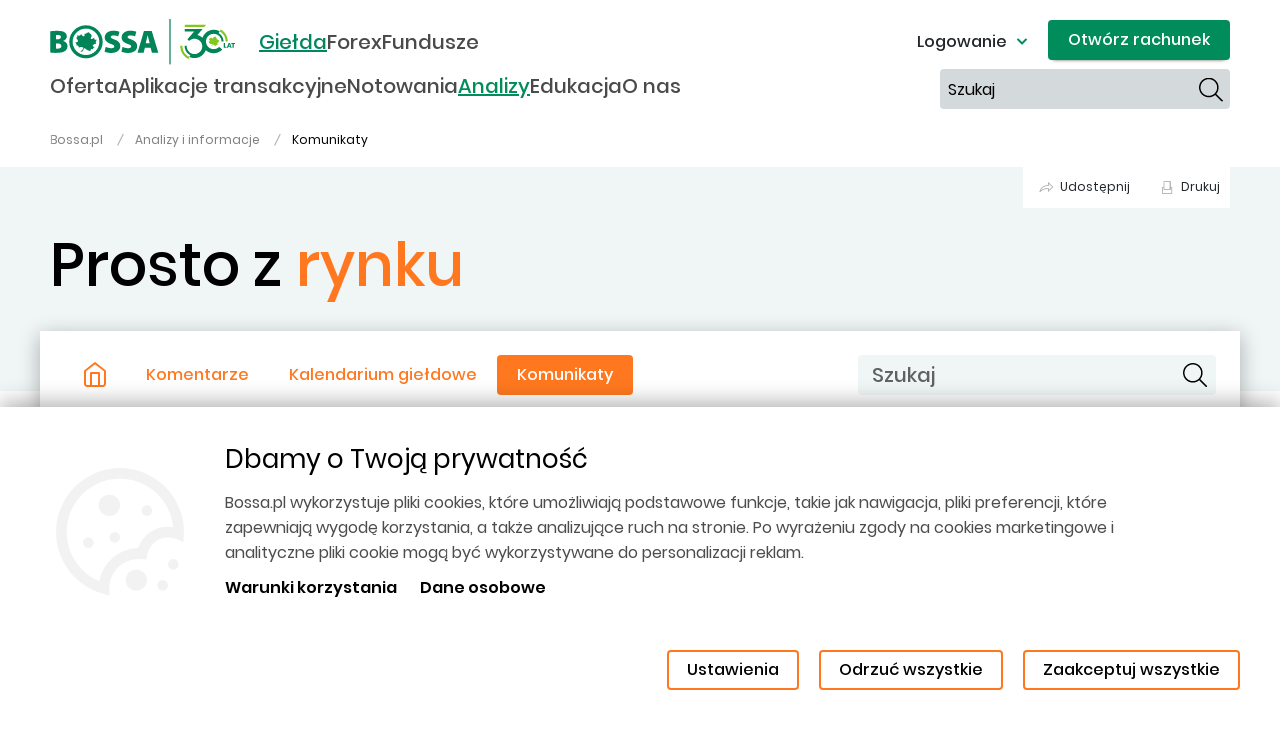

--- FILE ---
content_type: text/html; charset=UTF-8
request_url: https://bossa.pl/analizy/komunikaty
body_size: 25011
content:
<!DOCTYPE html>
<html lang="pl" dir="ltr" prefix="og: https://ogp.me/ns#">
  <head>
    <meta charset="utf-8" />
<link rel="canonical" href="https://bossa.pl/analizy/komunikaty" />
<link rel="image_src" href="https://bossa.pl/themes/custom/b30_theme/logo-footer.svg" />
<meta property="og:determiner" content="Komunikaty" />
<meta property="og:site_name" content="Dom Maklerski Banku Ochrony Środowiska" />
<meta property="og:url" content="https://bossa.pl/analizy/komunikaty" />
<meta property="og:title" content="Komunikaty" />
<meta property="og:image" content="https://bossa.pl/themes/custom/b30_theme/images/bossa_logo_og_600x314.jpg" />
<meta name="MobileOptimized" content="width" />
<meta name="HandheldFriendly" content="true" />
<meta name="viewport" content="width=device-width, initial-scale=1, shrink-to-fit=no" />
<script type="application/ld+json">{
    "@context": "https://schema.org",
    "@graph": [
        {
            "@type": "WebPage",
            "@id": "https://bossa.pl/",
            "breadcrumb": {
                "@type": "BreadcrumbList",
                "itemListElement": [
                    {
                        "@type": "ListItem",
                        "position": 1,
                        "name": "Bossa.pl",
                        "item": "https://bossa.pl/"
                    },
                    {
                        "@type": "ListItem",
                        "position": 2,
                        "name": "Analizy i informacje",
                        "item": "https://bossa.pl/analizy"
                    },
                    {
                        "@type": "ListItem",
                        "position": 3,
                        "name": "Komunikaty",
                        "item": "https://bossa.pl/analizy/komunikaty"
                    }
                ]
            },
            "author": {
                "@type": "Organization",
                "@id": "Dom Maklerski Banku Ochrony Środowiska",
                "name": "Dom Maklerski Banku Ochrony Środowiska",
                "url": "https://bossa.pl"
            }
        }
    ]
}</script>
<meta http-equiv="x-ua-compatible" content="ie=edge" />
<link rel="icon" href="/themes/custom/b30_theme/images/icons/dmbos_32x32.png" type="image/png" sizes="32x32" />
<link rel="icon" href="/themes/custom/b30_theme/images/icons/dmbos_96x96.png" type="image/png" sizes="96x96" />
<link rel="apple-touch-icon" href="/themes/custom/b30_theme/images/icons/dmbos_120x120.png" />
<link rel="apple-touch-icon" href="/themes/custom/b30_theme/images/icons/dmbos_152x152.png" sizes="152x152" />
<link rel="apple-touch-icon" href="/themes/custom/b30_theme/images/icons/dmbos_167x167.png" sizes="167x167" />
<link rel="apple-touch-icon" href="/themes/custom/b30_theme/images/icons/dmbos_180x180.png" sizes="180x180" />
<link rel="icon" href="/themes/custom/b30_theme/favicon.ico" type="image/vnd.microsoft.icon" />
<script src="/sites/b30/files/eu_cookie_compliance/eu_cookie_compliance.script.js?t98ig3" defer></script>

    <title>Komunikaty | Dom Maklerski Banku Ochrony Środowiska</title>
    <link rel="stylesheet" media="all" href="/sites/b30/files/css/css_SyVBPFFYUtRFRTeNBCbxuUoMlPwNZMf6NN_l9CEJwaw.css?delta=0&amp;language=pl&amp;theme=b30_theme&amp;include=[base64]" />
<link rel="stylesheet" media="all" href="/sites/b30/files/css/css_3mzhzt90RIwbA_VPofZ8yTH5Lcswz6hHUiygsjGmkv4.css?delta=1&amp;language=pl&amp;theme=b30_theme&amp;include=[base64]" />
<link rel="stylesheet" media="print" href="/sites/b30/files/css/css_4__A2JdAK8Ef0a1ijrJahPu3DQFwZIIMEQvWXs7Ldrk.css?delta=2&amp;language=pl&amp;theme=b30_theme&amp;include=[base64]" />
<link rel="stylesheet" media="all" href="/sites/b30/files/css/css_Dp7wMGNCoGkp8hkqsmb3NJuWKlk_cErJ5RRewumFce0.css?delta=3&amp;language=pl&amp;theme=b30_theme&amp;include=[base64]" />

    <script type="application/json" data-drupal-selector="drupal-settings-json">{"path":{"baseUrl":"\/","pathPrefix":"","currentPath":"analizy\/komunikaty","currentPathIsAdmin":false,"isFront":false,"currentLanguage":"pl"},"pluralDelimiter":"\u0003","suppressDeprecationErrors":true,"ajaxPageState":{"libraries":"[base64]","theme":"b30_theme","theme_token":null},"ajaxTrustedUrl":{"\/export\/messages":true,"\/analizy\/komunikaty":true,"\/wyszukiwarka":true},"b30_bid_ask_popup":{"url":"https:\/\/online.bossa.pl\/bossa\/zlec"},"jquery":{"ui":{"datepicker":{"isRTL":null,"firstDay":null,"langCode":"drupal-locale"}}},"momentTimezone":{"timezone":"Europe\/Warsaw"},"b30_favorite_stock":{"path_endpoint":"\/fl_api\/API\/GPW\/v2\/Q\/C\/_cat_name_short\/","theme_dir":"themes\/custom\/b30_theme","theme":"b30_favorite_stock_popup_table","theme_mobile":"b30_favorite_stock_popup_table_mobile","without_summary":false,"sort_filter_data":true,"stock_page":"\/notowania\/instrumenty\/--symbol--","chart_page":"\/notowania\/wykresy?symbol=--symbol--\u0026interval=1S","chart_fx_page":"\/notowania\/wykresy?symbol=--symbol--\u0026interval=1D","auto_refresh":false,"stocks_path":"\/notowania\/wig20","b30fx_base_url":"https:\/\/bossafx.pl","b30_stock_favorites_limit":50,"login_url":"https:\/\/online.bossa.pl\/bossaapp\/login?autologin=1"},"b30_notification_common":{"enable_browser_notification":1,"icon":"\/modules\/custom\/b30_notification_common\/images\/logo.png","market_calendar_page_url":"\/analizy\/kalendarium"},"b30_mustache":{"b30_notification_common_macro":"\/modules\/custom\/b30_notification_common\/mustache\/macro-template.mst?t98ig3","b30_notification_common_node":"\/modules\/custom\/b30_notification_common\/mustache\/node-template.mst?t98ig3","b30_transaction_dialog_default":"\/modules\/custom\/b30_transaction\/mustache\/transaction-default.mst?t98ig3","b30_favorite_stock_popup":"\/modules\/custom\/b30_favorite_stock\/mustache\/popup.mst?t98ig3","b30_favorite_stock_widget":"\/modules\/custom\/b30_favorite_stock\/mustache\/widget.mst?t98ig3","b30_favorite_stock_widget_items":"\/modules\/custom\/b30_favorite_stock\/mustache\/widget-items.mst?t98ig3","b30_favorite_stock_popup_table":"\/modules\/custom\/b30_favorite_stock\/mustache\/table.mst?t98ig3","b30_favorite_stock_popup_table_mobile":"\/modules\/custom\/b30_favorite_stock\/mustache\/table-mobile.mst?t98ig3","b30_favorite_stock_popup_table_fx":"\/modules\/custom\/b30_favorite_stock\/mustache\/table-fx.mst?t98ig3","b30_favorite_stock_popup_empty":"\/modules\/custom\/b30_favorite_stock\/mustache\/table-empty.mst?t98ig3","b30_news_feed_common_sidebar_item":"\/modules\/custom\/b30_news_feed_common\/mustache\/news-feed-sidebar-item.mst?t98ig3","b30_dividends_table_overflow":"\/modules\/custom\/b30_dividends\/mustache\/table-overflow.mst?t98ig3","b30_quotations_indexes_widget":"\/modules\/custom\/b30_quotations\/mustache\/indexes-widget.mst?t98ig3","b30_news_feed_common_pap_messages_item":"\/modules\/custom\/b30_news_feed_common\/mustache\/pap-message-item.mst?t98ig3","b30_news_feed_common_espi_messages_item":"\/modules\/custom\/b30_news_feed_common\/mustache\/espi-message-item.mst?t98ig3","b30_news_feed_espi_modal":"\/modules\/custom\/b30_news_feed\/mustache\/espi-modal-template.mst?t98ig3","b30_news_feed_pap_modal":"\/modules\/custom\/b30_news_feed\/mustache\/pap-modal-template.mst?t98ig3","b30_quotations_common_table_max":"\/modules\/custom\/b30_quotations_common\/mustache\/table-max.mst?t98ig3","b30_quotations_common_table_min":"\/modules\/custom\/b30_quotations_common\/mustache\/table-min.mst?t98ig3","b30_quotations_common_table_turnover":"\/modules\/custom\/b30_quotations_common\/mustache\/table-turnover.mst?t98ig3","b30_quotations_common_table_main":"\/modules\/custom\/b30_quotations_common\/mustache\/table-main.mst?t98ig3"},"b30_mustache_debug":false,"b30_transaction":{"dialog":{"transaction_api_url":"\/fl_api\/API\/GPW\/v2\/TR\/{symbol_short}\/{page}","transaction_template":"b30_transaction_dialog_default","dialog_class":"b30-stock-exchange-transaction-dialog","transaction_extra_data":"{\u0022url\u0022:\u0022\\\/fl_api\\\/API\\\/GPW\\\/v2\\\/TR\\\/{symbol_short}\\\/{page}\u0022,\u0022dataCallback\u0022:\u0022b30TransactionDialogData\u0022,\u0022dialogOpenCallback\u0022:\u0022b30TransactionDialogOpen\u0022,\u0022dialogRenderDataCallback\u0022:\u0022b30TransactionDialogRenderData\u0022,\u0022refresh\u0022:true}"}},"b30_gtm":{"container_id":"GTM-WSQF84"},"eu_cookie_compliance":{"cookie_policy_version":"1.0.0","popup_enabled":true,"popup_agreed_enabled":false,"popup_hide_agreed":false,"popup_clicking_confirmation":false,"popup_scrolling_confirmation":false,"popup_html_info":"\u003Cdiv class=\u0022eu-cookie-compliance-banner eu-cookie-compliance-banner-info\u0022\u003E\n  \u003Cdiv class=\u0022container\u0022\u003E\n    \u003Cdiv class=\u0022row position-relative\u0022\u003E\n      \u003Cdiv class=\u0022popup-content info d-lg-flex w-100\u0022\u003E\n        \u003Cdiv class=\u0022popup-text mr-lg-auto\u0022\u003E\n          \u003Ch2\u003EDbamy o Twoj\u0105 prywatno\u015b\u0107\u003C\/h2\u003E\n\u003Cp\u003EBossa.pl wykorzystuje pliki cookies, kt\u00f3re umo\u017cliwiaj\u0105 podstawowe funkcje, takie jak nawigacja, pliki preferencji, kt\u00f3re zapewniaj\u0105 wygod\u0119 korzystania, a tak\u017ce analizuj\u0105ce ruch na stronie. Po wyra\u017ceniu zgody na cookies marketingowe i analityczne pliki cookie mog\u0105 by\u0107 wykorzystywane do personalizacji reklam.\u003C\/p\u003E\n\u003Cp\u003E\u003Ca href=\u0022https:\/\/bossa.pl\/warunki-korzystania\u0022 title=\u0022Warunki korzystania\u0022\u003E\u003Cstrong\u003EWarunki korzystania\u003C\/strong\u003E\u003C\/a\u003E\u003Cstrong\u003E\u0026nbsp;\u003C\/strong\u003E\u003Ca href=\u0022https:\/\/bossa.pl\/dane-osobowe\u0022 title=\u0022Dane osobowe\u0022\u003E\u003Cstrong\u003EDane osobowe\u003C\/strong\u003E\u003C\/a\u003E\u003C\/p\u003E\n\n        \u003C\/div\u003E\n        \u003Cdiv class=\u0022popup-buttons\u0022\u003E\n          \u003Cbutton type=\u0022button\u0022 id=\u0022b30-cookie-banner-button\u0022 class=\u0022btn btn-outline-primary cookie-button \u0022 data-toggle=\u0022modal\u0022 data-target=\u0022#b30_cookie_modal\u0022\u003E\n            Ustawienia\n          \u003C\/button\u003E\n          \u003Cbutton type=\u0022button\u0022 class=\u0022 eu-cookie-compliance-reject-button btn btn-outline-primary cookie-button\u0022\u003E\n            Odrzu\u0107 wszystkie\n          \u003C\/button\u003E\n          \u003Cbutton type=\u0022button\u0022 class=\u0022agree-button eu-cookie-compliance-default-button cookie-button btn btn-outline-primary\u0022\u003E\n            Zaakceptuj wszystkie\n          \u003C\/button\u003E\n        \u003C\/div\u003E\n      \u003C\/div\u003E\n    \u003C\/div\u003E\n  \u003C\/div\u003E\n\u003C\/div\u003E","use_mobile_message":false,"mobile_popup_html_info":"\u003Cdiv class=\u0022eu-cookie-compliance-banner eu-cookie-compliance-banner-info\u0022\u003E\n  \u003Cdiv class=\u0022container\u0022\u003E\n    \u003Cdiv class=\u0022row position-relative\u0022\u003E\n      \u003Cdiv class=\u0022popup-content info d-lg-flex w-100\u0022\u003E\n        \u003Cdiv class=\u0022popup-text mr-lg-auto\u0022\u003E\n          \n        \u003C\/div\u003E\n        \u003Cdiv class=\u0022popup-buttons\u0022\u003E\n          \u003Cbutton type=\u0022button\u0022 id=\u0022b30-cookie-banner-button\u0022 class=\u0022btn btn-outline-primary cookie-button \u0022 data-toggle=\u0022modal\u0022 data-target=\u0022#b30_cookie_modal\u0022\u003E\n            Ustawienia\n          \u003C\/button\u003E\n          \u003Cbutton type=\u0022button\u0022 class=\u0022 eu-cookie-compliance-reject-button btn btn-outline-primary cookie-button\u0022\u003E\n            Odrzu\u0107 wszystkie\n          \u003C\/button\u003E\n          \u003Cbutton type=\u0022button\u0022 class=\u0022agree-button eu-cookie-compliance-default-button cookie-button btn btn-outline-primary\u0022\u003E\n            Zaakceptuj wszystkie\n          \u003C\/button\u003E\n        \u003C\/div\u003E\n      \u003C\/div\u003E\n    \u003C\/div\u003E\n  \u003C\/div\u003E\n\u003C\/div\u003E","mobile_breakpoint":768,"popup_html_agreed":false,"popup_use_bare_css":true,"popup_height":"auto","popup_width":"100%","popup_delay":0,"popup_link":"https:\/\/bossa.pl\/warunki-korzystania","popup_link_new_window":false,"popup_position":false,"fixed_top_position":true,"popup_language":"pl","store_consent":false,"better_support_for_screen_readers":false,"cookie_name":"cookie-ageed-bossa","reload_page":false,"domain":"","domain_all_sites":false,"popup_eu_only":false,"popup_eu_only_js":false,"cookie_lifetime":100,"cookie_session":0,"set_cookie_session_zero_on_disagree":0,"disagree_do_not_show_popup":false,"method":"categories","automatic_cookies_removal":true,"allowed_cookies":"b30_cookie_gtm:_dc_gtm_UA-25232107-1\r\nb30_cookie_gtm:_gat_UA-25232107-1\r\nb30_cookie_gtm:_gat_UA-25232107-10\r\nb30_cookie_gtm:_gali\r\nb30_cookie_gtm:_ga\r\nb30_cookie_gtm:_gid\r\nIDE\r\nSERVERID\r\n1P_JAR\r\nCONSENT\r\nNID\r\nb30_cookie_gtm:smg\r\nb30_cookie_gtm:smuuid\r\nb30_cookie_gtm:smvr\r\nXDEBUG_SESSION\r\nb30_cookie_hidden\r\ncookie-ageed-bossa\r\ncookie-ageed-bossa-category","withdraw_markup":"\u003Cbutton type=\u0022button\u0022 class=\u0022eu-cookie-withdraw-tab\u0022\u003EPrivacy settings\u003C\/button\u003E\n\u003Cdiv aria-labelledby=\u0022popup-text\u0022 class=\u0022eu-cookie-withdraw-banner\u0022\u003E\n  \u003Cdiv class=\u0022popup-content info eu-cookie-compliance-content\u0022\u003E\n    \u003Cdiv id=\u0022popup-text\u0022 class=\u0022eu-cookie-compliance-message\u0022 role=\u0022document\u0022\u003E\n      \u003Ch2\u003EWe use cookies on this site to enhance your user experience\u003C\/h2\u003E\n\u003Cp\u003EYou have given your consent for us to set cookies.\u003C\/p\u003E\n\n    \u003C\/div\u003E\n    \u003Cdiv id=\u0022popup-buttons\u0022 class=\u0022eu-cookie-compliance-buttons\u0022\u003E\n      \u003Cbutton type=\u0022button\u0022 class=\u0022eu-cookie-withdraw-button \u0022\u003EWithdraw consent\u003C\/button\u003E\n    \u003C\/div\u003E\n  \u003C\/div\u003E\n\u003C\/div\u003E","withdraw_enabled":false,"reload_options":null,"reload_routes_list":"","withdraw_button_on_info_popup":false,"cookie_categories":["b30_cookie_required","b30_cookie_gtm","b30_cookie_marketing"],"cookie_categories_details":{"b30_cookie_required":{"uuid":"c5776627-55b6-43c5-9fb7-5a25de2bc6d6","langcode":"en","status":true,"dependencies":[],"id":"b30_cookie_required","label":"Niezb\u0119dne pliki cookie ","description":"Umo\u017cliwiaj\u0105 podstawowe funkcje, takie jak nawigacja. Bez nich strona nie mo\u017ce dzia\u0142a\u0107 poprawnie.","checkbox_default_state":"required","weight":-9},"b30_cookie_gtm":{"uuid":"476b271d-f5a2-42f0-9fc8-d8b704600dbc","langcode":"en","status":true,"dependencies":[],"id":"b30_cookie_gtm","label":"Analityczne","description":"Pozwalaj\u0105 nam analizowa\u0107 ruchu na stronie, liczy\u0107 wizyty i \u017ar\u00f3d\u0142a ruchu, dzi\u0119ki czemu mo\u017cemy poprawia\u0107 funkcjonalno\u015b\u0107 naszej witryny. Pokazuj\u0105 nam, kt\u00f3re elementy naszej strony s\u0105 najcz\u0119\u015bciej albo najrzadziej odwiedzane. Zebrane w ten spos\u00f3b informacje s\u0105 anonimowe. Zgadzaj\u0105c si\u0119 na pliki cookie analityczne pomagasz mam stale monitorowa\u0107 dzia\u0142anie naszej witryny.","checkbox_default_state":"unchecked","weight":-8},"b30_cookie_marketing":{"uuid":"ae9413fc-02a1-4889-bb2b-508d600411f7","langcode":"en","status":true,"dependencies":[],"id":"b30_cookie_marketing","label":"Marketingowe","description":"S\u0105 to pliki \u201ecookie\u201d zaufanych partner\u00f3w - dostawc\u00f3w zewn\u0119trznych. Przechowuj\u0105 informacje dotycz\u0105ce korzystasz z naszych serwis\u00f3w. Dzi\u0119ki nim mo\u017cemy dostosowywa\u0107 tre\u015bci do konkretnego odbiorcy i prowadzi\u0107 kampanie marketingowe i remarketingowe.","checkbox_default_state":"unchecked","weight":-7}},"enable_save_preferences_button":true,"cookie_value_disagreed":"0","cookie_value_agreed_show_thank_you":"1","cookie_value_agreed":"2","containing_element":"#bottom-overflow-box","settings_tab_enabled":false,"olivero_primary_button_classes":"","olivero_secondary_button_classes":"","close_button_action":"close_banner","open_by_default":true,"modules_allow_popup":true,"hide_the_banner":false,"geoip_match":true,"popup_html_info_modal":"\u003Cdiv class=\u0022modal fade b30-cookie-modal eu-cookie eu-cookie-modal\u0022 tabindex=\u0022-1\u0022 role=\u0022dialog\u0022 aria-hidden=\u0022true\u0022 id=\u0022b30_cookie_modal\u0022\u003E\n  \u003Cdiv class=\u0022modal-dialog modal-dialog-centered modal-lg\u0022 role=\u0022document\u0022\u003E\n    \u003Cdiv class=\u0022modal-content rounded-0 border-0\u0022\u003E\n      \u003Cdiv class=\u0022modal-body\u0022\u003E\n        \u003Cdiv class=\u0022container-fluid\u0022\u003E\n          \u003Ch4 class=\u0022cookie-header\u0022\u003EUstawienia Twoich preferencji cookies\u003C\/h4\u003E\n          \u003Cp\u003EBossa.pl wykorzystuje pliki cookies, kt\u00f3re umo\u017cliwiaj\u0105 podstawowe funkcje, takie jak nawigacja, pliki preferencji, kt\u00f3re zapewniaj\u0105 wygod\u0119 korzystania, a tak\u017ce analizuj\u0105ce ruch na stronie.\u003C\/p\u003E\n\n          \u003Cdiv\u003E\n            \u003Cdiv\u003E\n              \u003Cdiv\u003E\n                \u003Cdiv id=\u0022accordion\u0022 class=\u0022accordion\u0022\u003E\n                  \u003Cdiv id=\u0022eu-cookie-compliance-categories\u0022 class=\u0022eu-cookie-compliance-categories\u0022\u003E\n                                      \u003Cdiv class=\u0022card\u0022\u003E\n                      \u003Cdiv class=\u0022card-header\u0022 id=\u0022heading-b30_cookie_required\u0022\u003E\n                        \u003Cdiv class=\u0022collapse-row collapsed\u0022 data-toggle=\u0022collapse\u0022 data-target=\u0022#collapse-b30_cookie_required\u0022 aria-expanded=\u0022false\u0022 aria-controls=\u0022collapse-b30_cookie_required\u0022\u003E\n                          \u003Cdiv class=\u0022b30-cookie-banner-user-input   checked-required \u0022\u003E\n                          \u003Cinput type=\u0022checkbox\u0022 name=\u0022cookie-categories\u0022 class=\u0022eu-cookie-compliance-category-checkbox icon-checkbox\u0022 id=\u0022cookie-category-b30_cookie_required\u0022\n                                 value=\u0022b30_cookie_required\u0022\n                             checked                              disabled  \u003E\n                          \u003C\/div\u003E\n                          \u003Clabel for=\u0022cookie-category-b30_cookie_required\u0022\u003ENiezb\u0119dne pliki cookie \u003C\/label\u003E\n                          \u003Cspan class=\u0022icon-down\u0022\u003E\u003C\/span\u003E\n                        \u003C\/div\u003E\n                      \u003C\/div\u003E\n\n                      \u003Cdiv id=\u0022collapse-b30_cookie_required\u0022 class=\u0022collapse panel-collapse\u0022 aria-labelledby=\u0022heading-b30_cookie_required\u0022 data-parent=\u0022#accordion\u0022\u003E\n                        \u003Cdiv class=\u0022card-body\u0022\u003E\n                                                      \u003Cdiv class=\u0022eu-cookie-compliance-category-description\u0022\u003EUmo\u017cliwiaj\u0105 podstawowe funkcje, takie jak nawigacja. Bez nich strona nie mo\u017ce dzia\u0142a\u0107 poprawnie.\u003C\/div\u003E\n                                                  \u003C\/div\u003E\n                      \u003C\/div\u003E\n                    \u003C\/div\u003E\n                                      \u003Cdiv class=\u0022card\u0022\u003E\n                      \u003Cdiv class=\u0022card-header\u0022 id=\u0022heading-b30_cookie_gtm\u0022\u003E\n                        \u003Cdiv class=\u0022collapse-row collapsed\u0022 data-toggle=\u0022collapse\u0022 data-target=\u0022#collapse-b30_cookie_gtm\u0022 aria-expanded=\u0022false\u0022 aria-controls=\u0022collapse-b30_cookie_gtm\u0022\u003E\n                          \u003Cdiv class=\u0022b30-cookie-banner-user-input  \u0022\u003E\n                          \u003Cinput type=\u0022checkbox\u0022 name=\u0022cookie-categories\u0022 class=\u0022eu-cookie-compliance-category-checkbox icon-checkbox\u0022 id=\u0022cookie-category-b30_cookie_gtm\u0022\n                                 value=\u0022b30_cookie_gtm\u0022\n                                                         \u003E\n                          \u003C\/div\u003E\n                          \u003Clabel for=\u0022cookie-category-b30_cookie_gtm\u0022\u003EAnalityczne\u003C\/label\u003E\n                          \u003Cspan class=\u0022icon-down\u0022\u003E\u003C\/span\u003E\n                        \u003C\/div\u003E\n                      \u003C\/div\u003E\n\n                      \u003Cdiv id=\u0022collapse-b30_cookie_gtm\u0022 class=\u0022collapse panel-collapse\u0022 aria-labelledby=\u0022heading-b30_cookie_gtm\u0022 data-parent=\u0022#accordion\u0022\u003E\n                        \u003Cdiv class=\u0022card-body\u0022\u003E\n                                                      \u003Cdiv class=\u0022eu-cookie-compliance-category-description\u0022\u003EPozwalaj\u0105 nam analizowa\u0107 ruchu na stronie, liczy\u0107 wizyty i \u017ar\u00f3d\u0142a ruchu, dzi\u0119ki czemu mo\u017cemy poprawia\u0107 funkcjonalno\u015b\u0107 naszej witryny. Pokazuj\u0105 nam, kt\u00f3re elementy naszej strony s\u0105 najcz\u0119\u015bciej albo najrzadziej odwiedzane. Zebrane w ten spos\u00f3b informacje s\u0105 anonimowe. Zgadzaj\u0105c si\u0119 na pliki cookie analityczne pomagasz mam stale monitorowa\u0107 dzia\u0142anie naszej witryny.\u003C\/div\u003E\n                                                  \u003C\/div\u003E\n                      \u003C\/div\u003E\n                    \u003C\/div\u003E\n                                      \u003Cdiv class=\u0022card\u0022\u003E\n                      \u003Cdiv class=\u0022card-header\u0022 id=\u0022heading-b30_cookie_marketing\u0022\u003E\n                        \u003Cdiv class=\u0022collapse-row collapsed\u0022 data-toggle=\u0022collapse\u0022 data-target=\u0022#collapse-b30_cookie_marketing\u0022 aria-expanded=\u0022false\u0022 aria-controls=\u0022collapse-b30_cookie_marketing\u0022\u003E\n                          \u003Cdiv class=\u0022b30-cookie-banner-user-input  \u0022\u003E\n                          \u003Cinput type=\u0022checkbox\u0022 name=\u0022cookie-categories\u0022 class=\u0022eu-cookie-compliance-category-checkbox icon-checkbox\u0022 id=\u0022cookie-category-b30_cookie_marketing\u0022\n                                 value=\u0022b30_cookie_marketing\u0022\n                                                         \u003E\n                          \u003C\/div\u003E\n                          \u003Clabel for=\u0022cookie-category-b30_cookie_marketing\u0022\u003EMarketingowe\u003C\/label\u003E\n                          \u003Cspan class=\u0022icon-down\u0022\u003E\u003C\/span\u003E\n                        \u003C\/div\u003E\n                      \u003C\/div\u003E\n\n                      \u003Cdiv id=\u0022collapse-b30_cookie_marketing\u0022 class=\u0022collapse panel-collapse\u0022 aria-labelledby=\u0022heading-b30_cookie_marketing\u0022 data-parent=\u0022#accordion\u0022\u003E\n                        \u003Cdiv class=\u0022card-body\u0022\u003E\n                                                      \u003Cdiv class=\u0022eu-cookie-compliance-category-description\u0022\u003ES\u0105 to pliki \u201ecookie\u201d zaufanych partner\u00f3w - dostawc\u00f3w zewn\u0119trznych. Przechowuj\u0105 informacje dotycz\u0105ce korzystasz z naszych serwis\u00f3w. Dzi\u0119ki nim mo\u017cemy dostosowywa\u0107 tre\u015bci do konkretnego odbiorcy i prowadzi\u0107 kampanie marketingowe i remarketingowe.\u003C\/div\u003E\n                                                  \u003C\/div\u003E\n                      \u003C\/div\u003E\n                    \u003C\/div\u003E\n                                    \u003C\/div\u003E\n                \u003C\/div\u003E\n              \u003C\/div\u003E\n            \u003C\/div\u003E\n          \u003C\/div\u003E\n        \u003C\/div\u003E\n      \u003C\/div\u003E\n      \u003Cdiv class=\u0022modal-footer\u0022\u003E\n        \u003Cdiv class=\u0022d-sm-flex flex-wrap w-100 justify-content-between no-gutters m-0 modal-buttons\u0022\u003E\n          \u003Cdiv class=\u0022\u0022 data-dismiss=\u0022modal\u0022\u003E\n            \n\u003Ca\n class=\u0022btn btn-outline-primary b30-cookie--cancel-dismiss eu-cookie-compliance-save-preferences-button\u0022\n  href=\u0022#\u0022\n\u003E\u003Cspan\u003EZaakceptuj wybrane\u003C\/span\u003E\u003C\/a\u003E\n          \u003C\/div\u003E\n          \u003Cdiv class=\u0022\u0022 data-dismiss=\u0022modal\u0022\u003E\n            \n\u003Ca\n class=\u0022btn btn-outline-primary b30-cookie--cancel-dismiss eu-cookie-compliance-default-button eu-cookie-compliance-reject-button\u0022\n  href=\u0022#\u0022\n\u003E\u003Cspan\u003EOdrzu\u0107 wszystkie\u003C\/span\u003E\u003C\/a\u003E\n          \u003C\/div\u003E\n          \u003Cdiv class=\u0022\u0022 data-dismiss=\u0022modal\u0022\u003E\n            \n\u003Ca\n class=\u0022btn btn-outline-primary b30-cookie--cancel-dismiss-confirm agree-button eu-cookie-compliance-default-button\u0022\n  href=\u0022#\u0022\n\u003E\u003Cspan\u003EZaakceptuj wszystkie\u003C\/span\u003E\u003C\/a\u003E\n          \u003C\/div\u003E\n        \u003C\/div\u003E\n      \u003C\/div\u003E\n    \u003C\/div\u003E\n  \u003C\/div\u003E\n\u003C\/div\u003E\n","unverified_scripts":[]},"b30_api":{"event_comment_file":{"url":"https:\/\/bossa.pl\/event\/comment-file\/0"}},"theme_manager":{"logos":{"https:\/\/bossa.pl":{"uri":"\/themes\/custom\/b30_theme\/logo.svg","alt":"Bossa.pl"}},"market_news_streams":{"https:\/\/bossa.pl":"https:\/\/bossa.pl\/analizy\/komentarze"},"market_news_url":{"https:\/\/bossa.pl":"https:\/\/bossa.pl\/analizy\/komentarze"}},"b30_feed_news_stream_popup":{"stream_alias_url":"\/analizy\/komentarze","rest_instance_domain":"https:\/\/bossafx.pl","internal":false,"b30_url":"https:\/\/bossa.pl","b30fx_url":"https:\/\/bossafx.pl","b30fx_stream_alias_url":"\/wiadomosci-i-analizy","current_path":"\/analizy\/komunikaty"},"b30_login_block":{"selector":".b30-login-block"},"b30_news_feed_common_websocket_messages":{"is_blocked":true,"header_class":".b30-news-entry-date-header","block_id":"#block-b30-news-feed-pap-block-market-news-messages","pap_mustache_id":"b30_news_feed_common_pap_messages_item","espi_mustache_id":"b30_news_feed_common_espi_messages_item","fx_locked":false,"refresh_espi":true},"b30_news_feed_common_websocket":{"#block-b30-news-feed-block-market-news-featured":{"mustache_id":"b30_news_feed_common_sidebar_item","only_promoted":true,"remove_last":true}},"b30_news_feed_modal":{"theme_dir":"\/themes\/custom\/b30_theme","espireport_endpoint_base_url":"https:\/\/api-services.bossa.pl\/espireport\/","all_messages_url":"\/analizy\/komunikaty","all_messages_title":"Komunikaty","pap_endpoint_base_url":"\/dj_api\/papnews\/--id--\/","pap_attachment_endpoint_base_url":"\/dj_api\/papnews\/attachment\/--id--\/","item_id":"","item_type":null},"b30_locked_content":{"comment":{"buttons_array":{"register":{"title":"Za\u0142\u00f3\u017c konto","url":"\/oferta\/otwarcie-rachunku"},"login":{"title":"Zaloguj si\u0119","url":"\/client\/login?dst=\/analizy\/komentarze"}}},"pap":{"buttons_array":{"register":{"title":"Za\u0142\u00f3\u017c konto","url":"\/oferta\/otwarcie-rachunku"},"login":{"title":"Zaloguj si\u0119","url":"\/client\/login?dst=\/analizy\/komunikaty"}},"h5_content":"Zaloguj si\u0119 aby mie\u0107 dost\u0119p do wszystkich tre\u015bci"}},"b30_dividends":{"dividends_list":[{"company":"EKOPOL","isin":"PLEKPLG00019","dividend_fx_currency":null,"dividend_ratio":"4.10","dividend_notes":"","dividend_year":"2024","dividend_flag":"","symbol_short":"EGH","dividend_date":"08.07.2025","dividend_p_date":"22.07.2205","dividend_pln":"0,24","dividend_fx":"0,00"}],"history_url":"\/analizy\/dywidendy\/history\/{isin}\/{year}","table_theme":"b30_dividends_table_overflow","table_theme_mobile":"b30_dividends_table_overflow","active_records":"\/analizy\/dywidendy\/active","overflow":true,"stock_instruments_path":"\/notowania\/instrumenty\/{id}\/{espi_id}"},"b30_quotations_indexes":{"path":"\/fl_api\/API\/GPW\/v2\/Q\/C\/_cat_name_short\/mWIG40,WIG,WIG20,WIG30","theme":"b30_quotations_indexes_widget","theme_mobile":"b30_quotations_indexes_widget","index_path":"\/notowania\/indeksy","stock_instruments_path":"\/notowania\/instrumenty\/{id}\/{espi_id}"},"b30_quotations_session_stats":{"path":"\/fl_api\/API\/GPW\/v2\/Stats","b30_url":"https:\/\/bossa.pl","attach_chart":false},"b30_treemap":{"api_url":"\/fl_api\/API\/GPW\/v2\/HitMapOT\/WIG20,mWIG40","treemaps":{"WIG20":{"width":690,"height":445,"page_id":"wig20","extra_classes":["col-12","col-sm-7"],"mini":true,"full_page":"https:\/\/bossa.pl\/notowania"}}},"views":{"ajax_path":"\/views\/ajax","ajaxViews":{"views_dom_id:598e01eb5a475425cb6d67f0d7b44d4fe0626f2bea7d6a3ca43fdce8dd3af0af":{"view_name":"b30_news_feed_pap","view_display_id":"block_market_news_messages","view_args":"","view_path":"\/analizy\/komunikaty","view_base_path":"export\/messages","view_dom_id":"598e01eb5a475425cb6d67f0d7b44d4fe0626f2bea7d6a3ca43fdce8dd3af0af","pager_element":3}}},"b30_header":{"menu_structure":{"menu-main-oferta":{"title":"Oferta","url":"\/oferta","in_active_trail":false,"has_children":true,"below":[{"title":"Rachunki i instrumenty","url":"\/","in_active_trail":false,"has_children":true,"below":[{"title":"Oferta","url":"\/oferta","in_active_trail":false,"has_children":false,"id":"menu-main-columnoferta"},{"title":"IKE i IKZE","url":"\/oferta\/IKE-i-IKZE","in_active_trail":false,"has_children":false,"id":"menu-main-columnike-i-ikze"},{"title":"Gie\u0142dy zagraniczne","url":"\/oferta\/rynek-zagraniczny","in_active_trail":false,"has_children":false,"id":"menu-main-columngiedy-zagraniczne"},{"title":"ETF - wyszukiwarka","url":"\/oferta\/rynek-zagraniczny\/kid","in_active_trail":false,"has_children":false,"id":"menu-main-columnetf-wyszukiwarka"},{"title":"Kontrakty i opcje","url":"\/oferta\/kontrakty","in_active_trail":false,"has_children":false,"id":"menu-main-columnkontrakty-i-opcje"},{"title":"Akcje i obligacje","url":"\/oferta\/akcje-obligacje","in_active_trail":false,"has_children":false,"id":"menu-main-columnakcje-i-obligacje"},{"title":"Kredyt gie\u0142dowy","url":"https:\/\/bossa.pl\/oferta\/warunki-kredytu","in_active_trail":false,"has_children":false,"id":"menu-main-columnkredyt-giedowy"},{"title":"Rynek pierwotny | IPO","url":"\/oferta\/rynek-pierwotny","in_active_trail":false,"has_children":false,"id":"menu-main-columnrynek-pierwotny-ipo"}],"id":"menu-main-columnrachunki-i-instrumenty"},{"title":"Us\u0142ugi zarz\u0105dzania","url":"\/","in_active_trail":false,"has_children":true,"below":[{"title":"amIKE - zarz\u0105dzane IKE i IKZE","url":"\/oferta\/zarzadzanie\/amike","in_active_trail":false,"has_children":false,"id":"menu-main-columnamike-zarzdzane-ike-i-ikze"},{"title":"Zarz\u0105dzanie","url":"\/oferta\/zarzadzanie","in_active_trail":false,"has_children":true,"id":"menu-main-columnzarzdzanie"},{"title":"Doradztwo ","url":"\/oferta\/doradztwo","in_active_trail":false,"has_children":true,"id":"menu-main-columndoradztwo-"}],"id":"menu-main-columnusugi-zarzdzania"},{"title":"Oferta dla firm","url":"\/","in_active_trail":false,"has_children":true,"below":[{"title":"Rynki energii i rolno-spo\u017cywczy","url":"\/oferta\/rynek-energii","in_active_trail":false,"has_children":true,"id":"menu-main-columnrynki-energii-i-rolno-spoywczy"},{"title":"Fundacja Rodzinna","url":"https:\/\/bossa.pl\/Fundacja-Rodzinna","in_active_trail":false,"has_children":false,"id":"menu-main-columnfundacja-rodzinna"},{"title":"Rejestr akcjonariuszy","url":"\/oferta\/rejestr-akcjonariuszy","in_active_trail":false,"has_children":false,"id":"menu-main-columnrejestr-akcjonariuszy"}],"id":"menu-main-columnoferta-dla-firm"},{"title":"Dodatkowe informacje","url":"\/","in_active_trail":false,"has_children":true,"below":[{"title":"Wybrane op\u0142aty i prowizje","url":"\/oferta\/oplaty-i-prowizje","in_active_trail":false,"has_children":false,"id":"menu-main-columnwybrane-opaty-i-prowizje"},{"title":"Pakiety us\u0142ug","url":"\/oferta\/pakiety","in_active_trail":false,"has_children":false,"id":"menu-main-columnpakiety-usug"},{"title":"Dokumenty","url":"\/oferta\/dokumenty","in_active_trail":false,"has_children":false,"id":"menu-main-columndokumenty"}],"id":"menu-main-columndodatkowe-informacje"}],"id":"menu-main-oferta"},"menu-main-aplikacje-transakcyjne":{"title":"Aplikacje transakcyjne","url":"\/oferta\/narzedzia","in_active_trail":false,"has_children":true,"below":[{"title":"Aplikacje transakcyjne","url":"\/","in_active_trail":false,"has_children":true,"below":[{"title":"bossaWebTrader","url":"\/oferta\/narzedzia#bWT","in_active_trail":false,"has_children":false,"id":"menu-main-columnbossawebtrader"},{"title":"bossaMobile","url":"\/oferta\/narzedzia#bMT","in_active_trail":false,"has_children":false,"id":"menu-main-columnbossamobile"},{"title":"bossaStaticaTrader","url":"\/oferta\/narzedzia#bST","in_active_trail":false,"has_children":false,"id":"menu-main-columnbossastaticatrader"},{"title":"bossaNOL3","url":"https:\/\/bossa.pl\/oferta\/narzedzia\/bossanol3","in_active_trail":false,"has_children":false,"id":"menu-main-columnbossanol3"},{"title":"TradingView i infoBossa","url":"\/oferta\/narzedzia#analizatechniczna","in_active_trail":false,"has_children":false,"id":"menu-main-columntradingview-i-infobossa"},{"title":"Automaty bossa","url":"\/oferta\/narzedzia#automaty","in_active_trail":false,"has_children":false,"id":"menu-main-columnautomaty-bossa"}],"id":"menu-main-columnaplikacje-transakcyjne"}],"id":"menu-main-aplikacje-transakcyjne"},"menu-main-notowania":{"title":"Notowania","url":"\/notowania","in_active_trail":false,"has_children":true,"below":[{"title":"Rynek GPW","url":"\/","in_active_trail":false,"has_children":true,"below":[{"title":"Notowania","url":"\/notowania","in_active_trail":false,"has_children":false,"id":"menu-main-columnnotowania"},{"title":"WIG20","url":"\/notowania\/wig20","in_active_trail":false,"has_children":false,"id":"menu-main-columnwig20"},{"title":"mWIG40","url":"\/notowania\/mwig40","in_active_trail":false,"has_children":false,"id":"menu-main-columnmwig40"},{"title":"New Connect","url":"\/notowania\/newconnect","in_active_trail":false,"has_children":false,"id":"menu-main-columnnew-connect"},{"title":"GlobalConnect","url":"\/notowania\/globalconnect","in_active_trail":false,"has_children":false,"id":"menu-main-columnglobalconnect"},{"title":"Jednolite","url":"\/notowania\/jednolite","in_active_trail":false,"has_children":false,"id":"menu-main-columnjednolite"}],"id":"menu-main-columnrynek-gpw"},{"title":"Instrumenty","url":"\/","in_active_trail":false,"has_children":true,"below":[{"title":"Akcje i PDA","url":"\/notowania\/akcje","in_active_trail":false,"has_children":false,"id":"menu-main-columnakcje-i-pda"},{"title":"Kontrakty","url":"\/notowania\/kontrakty","in_active_trail":false,"has_children":false,"id":"menu-main-columnkontrakty"},{"title":"Opcje","url":"\/notowania\/opcje","in_active_trail":false,"has_children":false,"id":"menu-main-columnopcje"},{"title":"ETF (GPW)","url":"\/notowania\/etf","in_active_trail":false,"has_children":false,"id":"menu-main-columnetf-gpw"},{"title":"Certyfikaty","url":"\/notowania\/certyfikaty","in_active_trail":false,"has_children":false,"id":"menu-main-columncertyfikaty"},{"title":"Obligacje","url":"\/notowania\/obligacje","in_active_trail":false,"has_children":false,"id":"menu-main-columnobligacje"},{"title":"Indeksy GPW","url":"\/notowania\/indeksy","in_active_trail":false,"has_children":false,"id":"menu-main-columnindeksy-gpw"}],"id":"menu-main-columninstrumenty"},{"title":"CFD","url":"\/","in_active_trail":false,"has_children":true,"below":[{"title":"Towary","url":"\/notowania\/towary","in_active_trail":false,"has_children":false,"id":"menu-main-columntowary"},{"title":"Waluty","url":"\/notowania\/waluty","in_active_trail":false,"has_children":false,"id":"menu-main-columnwaluty"},{"title":"Indeksy \u015bwiatowe","url":"\/notowania\/indeksy-swiatowe","in_active_trail":false,"has_children":false,"id":"menu-main-columnindeksy-wiatowe"}],"id":"menu-main-columncfd"},{"title":"Wykresy","url":"\/","in_active_trail":false,"has_children":true,"below":[{"title":"Wykresy","url":"\/notowania\/wykresy","in_active_trail":false,"has_children":false,"id":"menu-main-columnwykresy"}],"id":"menu-main-columnwykresy"}],"id":"menu-main-notowania"},"menu-main-analizy":{"title":"Analizy","url":"\/analizy","in_active_trail":true,"has_children":true,"below":[{"title":"Przegl\u0105d rynku","url":"\/","in_active_trail":false,"has_children":true,"below":[{"title":"Komentarze Prosto z Rynku","url":"\/analizy\/komentarze","in_active_trail":false,"has_children":false,"id":"menu-main-columnkomentarze-prosto-z-rynku"},{"title":"Raport miesi\u0119czny","url":"\/analizy\/raport-miesieczny","in_active_trail":false,"has_children":false,"id":"menu-main-columnraport-miesiczny"}],"id":"menu-main-columnprzegld-rynku"},{"title":"Wiadomo\u015bci i komunikaty","url":"\/","in_active_trail":true,"has_children":true,"below":[{"title":"Wiadomo\u015bci i komunikaty","url":"\/analizy\/komunikaty","in_active_trail":true,"has_children":false,"id":"menu-main-columnwiadomoci-i-komunikaty"},{"title":"Kalendarium gie\u0142dowe","url":"\/analizy\/kalendarium-gieldowe","in_active_trail":false,"has_children":false,"id":"menu-main-columnkalendarium-giedowe"},{"title":"Kalendarz ekonomiczny","url":"\/analizy\/kalendarium","in_active_trail":false,"has_children":false,"id":"menu-main-columnkalendarz-ekonomiczny"},{"title":"Dywidendy","url":"\/analizy\/dywidendy","in_active_trail":false,"has_children":false,"id":"menu-main-columndywidendy"}],"id":"menu-main-columnwiadomoci-i-komunikaty"},{"title":"Rekomendacje i analizy","url":"\/","in_active_trail":false,"has_children":true,"below":[{"title":"Rekomendacje analityk\u00f3w","url":"\/analizy\/rekomendacje","in_active_trail":false,"has_children":false,"id":"menu-main-columnrekomendacje-analitykw"},{"title":"Analizy na zlecenie GPW","url":"\/analizy\/wsparcie-pokrycia-analitycznego-gpw","in_active_trail":false,"has_children":false,"id":"menu-main-columnanalizy-na-zlecenie-gpw"}],"id":"menu-main-columnrekomendacje-i-analizy"},{"title":"Dane i analizy","url":"\/","in_active_trail":false,"has_children":true,"below":[{"title":"Pliki z danymi","url":"\/oferta\/pliki-z-danymi\/eod","in_active_trail":false,"has_children":false,"id":"menu-main-columnpliki-z-danymi"}],"id":"menu-main-columndane-i-analizy"}],"id":"menu-main-analizy"},"menu-main-edukacja":{"title":"Edukacja","url":"\/edukacja","in_active_trail":false,"has_children":true,"below":[{"title":"Start dla pocz\u0105tkuj\u0105cych","url":"\/","in_active_trail":false,"has_children":true,"below":[{"title":"Edukacja","url":"\/edukacja","in_active_trail":false,"has_children":false,"id":"menu-main-columnedukacja"},{"title":"Kurs gie\u0142dowy","url":"\/edukacja\/kurs-gieldowy","in_active_trail":false,"has_children":true,"id":"menu-main-columnkurs-giedowy"},{"title":"IKE i IKZE","url":"\/edukacja\/ike-i-ikze","in_active_trail":false,"has_children":true,"id":"menu-main-columnike-i-ikze"},{"title":"Rynek i inwestycje","url":"\/edukacja\/rynek-i-inwestycje","in_active_trail":false,"has_children":true,"id":"menu-main-columnrynek-i-inwestycje"},{"title":"Kontrakty, opcje","url":"\/edukacja\/kontrakty-opcje","in_active_trail":false,"has_children":true,"id":"menu-main-columnkontrakty-opcje"},{"title":"Podatek gie\u0142dowy","url":"\/edukacja\/podatek-gieldowy","in_active_trail":false,"has_children":true,"id":"menu-main-columnpodatek-giedowy"},{"title":"Bezpiecze\u0144stwo","url":"\/edukacja\/bezpieczenstwo","in_active_trail":false,"has_children":false,"id":"menu-main-columnbezpieczestwo"}],"id":"menu-main-columnstart-dla-pocztkujcych"},{"title":"Analizy i metody","url":"\/","in_active_trail":false,"has_children":true,"below":[{"title":"Analiza techniczna","url":"\/edukacja\/analiza-techniczna","in_active_trail":false,"has_children":true,"id":"menu-main-columnanaliza-techniczna"},{"title":"Analiza fundamentalna","url":"\/edukacja\/analiza-fundamentalna","in_active_trail":false,"has_children":true,"id":"menu-main-columnanaliza-fundamentalna"},{"title":"Strategie inwestowania","url":"\/edukacja\/strategie-inwestowania","in_active_trail":false,"has_children":true,"id":"menu-main-columnstrategie-inwestowania"},{"title":"S\u0142ownik","url":"\/edukacja\/slownik","in_active_trail":false,"has_children":false,"id":"menu-main-columnsownik"}],"id":"menu-main-columnanalizy-i-metody"},{"title":"Wiedza ekspercka","url":"\/","in_active_trail":false,"has_children":true,"below":[{"title":"Szkolenia","url":"\/edukacja\/szkolenia","in_active_trail":false,"has_children":false,"id":"menu-main-columnszkolenia"},{"title":"Blogi.bossa.pl","url":"https:\/\/blogi.bossa.pl\/","in_active_trail":false,"has_children":false,"id":"menu-main-columnblogibossapl"}],"id":"menu-main-columnwiedza-ekspercka"}],"id":"menu-main-edukacja"},"menu-main-o-nas":{"title":"O nas","url":"\/o-nas","in_active_trail":false,"has_children":true,"below":[{"title":"Kim jeste\u015bmy","url":"\/","in_active_trail":false,"has_children":true,"below":[{"title":"O nas","url":"\/o-nas","in_active_trail":false,"has_children":false,"id":"menu-main-columno-nas"},{"title":"W\u0142adze","url":"\/o-nas\/wladze","in_active_trail":false,"has_children":false,"id":"menu-main-columnwadze"},{"title":"Osi\u0105gni\u0119cia","url":"\/o-nas\/osiagniecia","in_active_trail":false,"has_children":false,"id":"menu-main-columnosignicia"},{"title":"Aktualno\u015bci","url":"\/o-nas\/aktualnosci","in_active_trail":false,"has_children":true,"id":"menu-main-columnaktualnoci"},{"title":"Biuro Prasowe","url":"\/o-nas\/biuro-prasowe","in_active_trail":false,"has_children":true,"id":"menu-main-columnbiuro-prasowe"}],"id":"menu-main-columnkim-jestemy"},{"title":"Do\u0142\u0105cz do nas","url":"\/","in_active_trail":false,"has_children":true,"below":[{"title":"Kariera","url":"\/o-nas\/kariera","in_active_trail":false,"has_children":false,"id":"menu-main-columnkariera"}],"id":"menu-main-columndocz-do-nas"},{"title":"Kontakt i lokalizacje","url":"\/","in_active_trail":false,"has_children":true,"below":[{"title":"Oddzia\u0142y","url":"\/o-nas\/oddzialy\/warszawa","in_active_trail":false,"has_children":false,"id":"menu-main-columnoddziay"},{"title":"Bank BO\u015a","url":"\/bank-bos","in_active_trail":false,"has_children":false,"id":"menu-main-columnbank-bo"},{"title":"Kontakt","url":"\/o-nas\/kontakt","in_active_trail":false,"has_children":false,"id":"menu-main-columnkontakt"}],"id":"menu-main-columnkontakt-i-lokalizacje"}],"id":"menu-main-o-nas"}}},"b30_search":{"url":"\/fl_api\/API\/GPW\/v2\/Q\/C\/_cat_name_short\/"},"search_api_autocomplete":{"b30_search":{"auto_submit":true}},"b30_websocket":{"server":{"url":"https:\/\/websocket.bossa.pl?token=eyJhbGciOiJIUzI1NiIsInR5cCI6IkpXVCJ9.eyJyb2xlcyI6WyJhbm9ueW1vdXMiXX0.gJhTqF5hOVkdlkISrZU6yd7rwlPTL7N3r98oIEuyQKk"},"site_hash":"eva8kr"},"user":{"uid":0,"permissionsHash":"48889d57959c61f6ee63e6d85f20fe6b26e1fed9a0176ace2dabe578619f441b"}}</script>
<script src="/sites/b30/files/js/js_4GRB8ysDPwlU3BHKQMBMUnFjVtsssrUjvtmfXRewMrI.js?scope=header&amp;delta=0&amp;language=pl&amp;theme=b30_theme&amp;include=[base64]"></script>

  </head>
  <body class="layout-no-sidebars has-featured-top path-analizy">
    <a href="#main-content" class="skip-link sr-only">
      Przejdź do głównej treści
    </a>
    <noscript><iframe src="https://www.googletagmanager.com/ns.html?id=GTM-WSQF84"
 height="0" width="0" style="display:none;visibility:hidden"></iframe></noscript>
      <div class="dialog-off-canvas-main-canvas" data-off-canvas-main-canvas>
    


<div id="page-wrapper">
  <div id="page">
    


<header
  id="header"
  role="banner"
   class="b30-header"
>

  <div  class="b30-header__top-header">
    
  </div>

  <div  class="b30-header__content container">
    <div  class="b30-header__nav-section">
        
  <div class="navbar-brand-wrapper">
      <a href="/" aria-label="Strona główna - Dom Maklerski BOŚ" rel="home" class="navbar-brand">
                        <img src="/themes/custom/b30_theme/logo.svg" aria-hidden="true" class="img-fluid d-inline-block align-top" />
                    
      </a>
  </div>
<div id="block-b30-core-websites-switch" class="block block-b30-core block-b30-websites-switch header__website-switch--block d-none d-lg-block">
  
    
      <div class="content">
      <div>
  
    
  <ul  class="header__website-switch">
          
<li
 class="header__website-switch-element"
>
  <a href="https://bossa.pl" class="active" aria-current="page">Giełda</a>
</li>
          
<li
 class="header__website-switch-element"
>
  <a href="https://bossafx.pl">Forex</a>
</li>
          
<li
 class="header__website-switch-element"
>
  <a href="https://bossafund.pl">Fundusze</a>
</li>
      </ul>
</div>

    </div>
  </div>

<div  id="block-b30-theme-searchiconblock" class="block block-b30-header block-b30-search-icon-block">
  <button
    id="b30-header-search-icon"
    aria-haspopup="dialog"
    aria-controls="b30-search-modal-mobile"
  >
    <img src="/themes/custom/b30_theme/images/icons/search.svg" alt="" width="20" height="20" />
    <span class="icon-label">SZUKAJ</span>
  </button>
</div>

<div  id="block-b30-theme-menuhamburgericonblock" class="block block-b30-header block-b30-menu-hamburger-icon-block">
  <button
    id="b30-header-hamburger-icon"
    aria-haspopup="menu"
    aria-controls="b30-menu-modal-mobile"
  >
    <img src="/themes/custom/b30_theme/images/icons/menu.svg" alt="" width="20" height="16" />
    <span class="icon-label">MENU</span>
  </button>
</div>
<div id="block-login-block" class="block block-b30-sso block-b30-login-block b30-login-block-wrap">
  
    
      <div class="content">
      

      <div  class="b30-login-block">
          <div  class="b30-login-block__dropdown" >
        <div class="d-none sr-only focus-trap-sentinel" tabindex="0" role="button"></div>
        <button
           class="b30-login-block__dropdown-toggle"
          aria-controls="b30-login-block-1307026874-content"
          aria-expanded="false"
        >Logowanie</button>
        <ul  class="b30-login-block__dropdown-content" id="b30-login-block-1307026874-content">
                      <li  class="b30-login-block__button">
              <span  class="b30-login-block__button-label">System do składania zleceń</span>
              <a href="/client/login?srv=trans" class="btn btn-outline-primary btn-has-icon btn-icon-lock" role="button">Serwis transakcyjny</a>
            </li>
                      <li  class="b30-login-block__button">
              <span  class="b30-login-block__button-label">Rekomendacje, komentarze i analizy</span>
              <a href="/client/login?srv=info" class="btn btn-secondary btn-has-icon btn-icon-lock" role="button">Serwis informacyjny</a>
            </li>
                  </ul>
        <div class="d-none sr-only focus-trap-sentinel" tabindex="0" role="button"></div>
      </div>
      </div>

    </div>
  </div>
<div id="block-b30-core-create-account-button" class="block block-b30-core block-b30-create-account-button header__account-button--block">
  
    
      <div class="content">
      <a href="/oferta/otwarcie-rachunku" class="btn btn-secondary btn-full">Otwórz rachunek</a>
    </div>
  </div>


    </div>
    <div  class="b30-header__main-section">
        <nav
   id="b30-main-menu" class="block block-menu navigation menu--main b30-main-menu d-none d-lg-flex"
  aria-label="Główne menu nawigacyjne"
>
  
  <div class="b30-main-menu__content">
          



      <ul  class="clearfix menu b30-main-menu-tabs invisible">
      
                          
        
        <li class="menu__item menu__item--link menu__item--level-1">
                    
          
          <button  class="b30-main-menu-tab" id="menu-main-oferta" aria-controls="modal-menu-main-oferta" aria-haspopup="true" aria-expanded="false">Oferta</button>
          <div
            id="modal-menu-main-oferta"
            class="b30-main-menu-modal"
          ></div>
        </li>
      
                          
        
        <li class="menu__item menu__item--link menu__item--level-1">
                    
          
          <button  class="b30-main-menu-tab" id="menu-main-aplikacje-transakcyjne" aria-controls="modal-menu-main-aplikacje-transakcyjne" aria-haspopup="true" aria-expanded="false">Aplikacje transakcyjne</button>
          <div
            id="modal-menu-main-aplikacje-transakcyjne"
            class="b30-main-menu-modal"
          ></div>
        </li>
      
                          
        
        <li class="menu__item menu__item--link menu__item--level-1">
                    
          
          <button  class="b30-main-menu-tab" id="menu-main-notowania" aria-controls="modal-menu-main-notowania" aria-haspopup="true" aria-expanded="false">Notowania</button>
          <div
            id="modal-menu-main-notowania"
            class="b30-main-menu-modal"
          ></div>
        </li>
      
                          
        
        <li class="menu__item menu__item--link menu__item--level-1 menu__item--active-trail">
                    
          
          <button  class="b30-main-menu-tab b30-main-menu-tab--active-trail" id="menu-main-analizy" aria-controls="modal-menu-main-analizy" aria-haspopup="true" aria-expanded="false">Analizy</button>
          <div
            id="modal-menu-main-analizy"
            class="b30-main-menu-modal"
          ></div>
        </li>
      
                          
        
        <li class="menu__item menu__item--link menu__item--level-1">
                    
          
          <button  class="b30-main-menu-tab" id="menu-main-edukacja" aria-controls="modal-menu-main-edukacja" aria-haspopup="true" aria-expanded="false">Edukacja</button>
          <div
            id="modal-menu-main-edukacja"
            class="b30-main-menu-modal"
          ></div>
        </li>
      
                          
        
        <li class="menu__item menu__item--link menu__item--level-1">
                    
          
          <button  class="b30-main-menu-tab" id="menu-main-o-nas" aria-controls="modal-menu-main-o-nas" aria-haspopup="true" aria-expanded="false">O nas</button>
          <div
            id="modal-menu-main-o-nas"
            class="b30-main-menu-modal"
          ></div>
        </li>
          </ul>
  
      </div>
</nav>

  <div class="block block-b30-sso block-b30-login-block">
  
    
      <div class="content">
      

      <div  class="b30-login-block">
          <div  class="b30-login-block__dropdown" >
        <div class="d-none sr-only focus-trap-sentinel" tabindex="0" role="button"></div>
        <button
           class="b30-login-block__dropdown-toggle"
          aria-controls="b30-login-block-1692044339-content"
          aria-expanded="false"
        >Logowanie</button>
        <ul  class="b30-login-block__dropdown-content" id="b30-login-block-1692044339-content">
                      <li  class="b30-login-block__button">
              <span  class="b30-login-block__button-label">System do składania zleceń</span>
              <a href="/client/login?srv=trans" class="btn btn-outline-primary btn-has-icon btn-icon-lock" role="button">Serwis transakcyjny</a>
            </li>
                      <li  class="b30-login-block__button">
              <span  class="b30-login-block__button-label">Rekomendacje, komentarze i analizy</span>
              <a href="/client/login?srv=info" class="btn btn-secondary btn-has-icon btn-icon-lock" role="button">Serwis informacyjny</a>
            </li>
                  </ul>
        <div class="d-none sr-only focus-trap-sentinel" tabindex="0" role="button"></div>
      </div>
      </div>

    </div>
  </div>



        <section class="region region-header-form">
    
<div class="b30-simple-search-form block block-b30-search block-b30-simple-search-block" data-drupal-selector="b30-simple-search-form" id="block-simplesearchform">
  
    
      <div class="content">
      <form region="header_form" action="/wyszukiwarka" method="get" id="b30-simple-search-form" accept-charset="UTF-8" class="search-form simple-search-block-form form-row flex-column">
  



          <fieldset class="js-form-item js-form-type-search-api-autocomplete form-type-search-api-autocomplete js-form-item-search form-item-search form-no-label form-group">
          <label for="edit-search" class="sr-only">Szukaj</label>
                    <div class="ui-front">
  <input title="Wprowadź tekst, który chcesz wyszukać" data-drupal-selector="edit-search" data-search-api-autocomplete-search="b30_search" class="form-autocomplete form-text form-control" data-autocomplete-path="/search_api_autocomplete/b30_search?display=page_1&amp;&amp;filter=search" type="text" id="edit-search" name="search" value="" size="15" maxlength="256" placeholder="Szukaj" />
</div>

                      </fieldset>
<div data-drupal-selector="edit-actions" class="form-actions js-form-wrapper form-group col-auto" id="edit-actions--4">
<button data-drupal-selector="edit-submit" aria-label="Szukaj" class="js-form-submit form-submit">
  <img src="/themes/custom/b30_theme/images/icons/search.svg" alt="" aria-hidden="true" width="24" height="24">
</button>
</div>

</form>

    </div>
  </div>

  </section>

    </div>
  </div>
</header>
    <div id="b30-main-menu-modal"></div>
                      <div class="featured-top">
          <aside class="featured-top__inner section container clearfix" role="complementary">
              <section class="row region region-featured-top">
    <div class="container">
  <div region="featured_top"><div class="view view-b30-core-alert view-id-b30_core_alert view-display-id-block_1 js-view-dom-id-b09af2368a23f4ddf23df85681f0c6c2fa21ce4b9d9e4c8854f37a5254d05daa row">
  
    
      
  
          </div>
</div>

</div>

  </section>

          </aside>
        </div>
                            <div class="container">
            <div id="block-breadcrumbs" class="block block-system block-system-breadcrumb-block">
  
    
      <div class="content">
      

  <nav role="navigation" aria-label="breadcrumb">
    <div class="overflow-box overflow-box-set-scroll breadcrumb-overflow-box">
  <div class="overflow-box-scroll">
    <ol class="breadcrumb d-block text-nowrap" itemscope itemtype="http://schema.org/BreadcrumbList">
      <li class="breadcrumb-item" itemprop="itemListElement" itemscope itemtype="http://schema.org/ListItem"><a itemtype="http://schema.org/Thing" itemprop="item"

  href="/"
><span itemprop="name">Bossa.pl
    </span></a><meta itemprop="position" content="1" /></li>      <li class="breadcrumb-item" itemprop="itemListElement" itemscope itemtype="http://schema.org/ListItem"><a itemtype="http://schema.org/Thing" itemprop="item"

  href="/analizy"
><span itemprop="name">Analizy i informacje
    </span></a><meta itemprop="position" content="2" /></li>      <li class="breadcrumb-item active">Komunikaty
            </li>          </ol>
  </div>
</div>
  </nav>

    </div>
  </div>


        </div>
              <div id="main-wrapper" class="layout-main-wrapper clearfix position-relative">
                      <div id="main" class="container-large position-relative">
          <main  class="main-content" id="content" role="main">
            <section class="section">
              <div class="sr-only" id="main-content" tabindex="-1">Główna treść</div>
                                                <div class="position-relative">
                                                
                  <div class="position-relative bg-gray gray-bar col-lg-12">
  <div class="container position-relative">
    <div class="block-b30-share"><div class="se-block se-align-left" >
  <div class="block-content">
    <div class="share-navigation">
      <ul class="share-list">
        <li class="share-item-share">
          <span class="d-none d-sm-block">Udostępnij</span>
        </li>
        <li class="share-item-print">
          <span class="d-none d-sm-block">Drukuj</span>
        </li>
      </ul>

      <div class="se-container d-none">
        <div class="se-links-container">
          <ul id="se-links-fx-symbol" class="se-links se-active">
                          <li class="se-link facebook_share">
                <a href="https://www.facebook.com/sharer/sharer.php?u=https%3A%2F%2Fbossa.pl%2Fanalizy%2Fkomunikaty" target="_blank" rel="noreferrer"><img src="/modules/contrib/share_everywhere/img/facebook-share.svg" title="Udostępnij na Facebooku" alt="Udostępnij na Facebooku" />
</a>

              </li>
                          <li class="se-link x">
                <a href="https://x.com/intent/tweet?text=&url=https%3A%2F%2Fbossa.pl%2Fanalizy%2Fkomunikaty" target="_blank" rel="noreferrer"><img src="/modules/contrib/share_everywhere/img/x.svg" title="Udostępnij na X" alt="Udostępnij na X" />
</a>

              </li>
                          <li class="se-link linkedin">
                <a href="https://www.linkedin.com/shareArticle?mini=true&url=https%3A%2F%2Fbossa.pl%2Fanalizy%2Fkomunikaty" target="_blank" rel="noreferrer"><img src="/modules/contrib/share_everywhere/img/linkedin.svg" title="Udostępnij na LinkedIn" alt="Udostępnij na LinkedIn" />
</a>

              </li>
                      </ul>
        </div>
      </div>
    </div>
  </div>
</div>
</div>
  </div>
  <div class="container">
    <div class="clearfix row">
      <div class="content-header col-12" id="content_header">
        <section class="block__intro-gray-bar--news-feed block__intro-gray-bar"><h1>Prosto z <span style="color:#ff781f;">rynku</span></h1>
</section>
      </div>
    </div>
  </div>
</div>


    <div   
        
  
        
  
   class="layout layout--overflow-horizontal layout--region--without-padding layout--overflow-horizontal-bg-top-gray"
>
    <div class="container-large">
            <div  class="b30-news-feed-common-categories-wrapper layout__region layout__region--content">
                <div class="b30-news-feed-common-categories-wrapper"><div class="row m-0"><div class="b30-news-feed-common-search-box--content col-lg-12"><div class="d-flex b30-news-feed-common-search-box--wrapper" tabindex="-1"><ul class="b30-news-feed-common-categories"><li class="all"><a href="/analizy"></a></li><li class="comments"><a href="/analizy/komentarze">Komentarze</a></li><li class="calendar"><a href="/analizy/kalendarium-gieldowe">Kalendarium giełdowe</a></li><li class="messages"><a href="/analizy/komunikaty" class="is-active">Komunikaty</a></li></ul><div class="b30-news-feed-common-search-form--wrapper">
<form class="b30-news-feed-common-search-form" data-drupal-selector="b30-news-feed-common-search-form" action="/analizy/komunikaty" method="get" id="b30-news-feed-common-search-form" accept-charset="UTF-8">
  



          <fieldset class="js-form-item js-form-type-textfield form-type-textfield js-form-item-news-search form-item-news-search form-no-label form-group">
          <label for="edit-news-search" class="sr-only">Szukaj</label>
                    <input title="Wprowadź tekst, który chcesz wyszukać" autocomplete="off" data-drupal-selector="edit-news-search" type="text" id="edit-news-search" name="news_search" value="" size="15" maxlength="128" placeholder="Szukaj" class="form-control" />

                      </fieldset>
<div data-drupal-selector="edit-actions" class="form-actions js-form-wrapper form-group col-auto" id="edit-actions">
<button data-drupal-selector="edit-submit" aria-label="Szukaj" class="js-form-submit form-submit">
  <img src="/themes/custom/b30_theme/images/icons/search.svg" alt="" aria-hidden="true" width="24" height="24">
</button>
</div>

</form>
</div>
</div>
</div>
</div>
</div>

      </div>
    </div>
  </div>




    
  

  
      <div   
  
  
  
        
   class="layout layout--twocol--8-4 bg-transparent layout--twocol-8-4--last-bottom container"
>
        <div class="row b30-row">
              <div  class="layout__region col-12 layout__region--first col-lg-8 col-sm-12">
          



<div class="row b30-news-feed-filters b30-news-feed-pap-messages-filters hide-filters">
  <div class="col-12 b30-news-feed-filters-label">
    <div class="row">
      <div class="col text-right b30-news-feed-filters-link b30-news-feed-filters-title">
        <span class="showed-filters">Ukryj filtry <span
            class="b-icon-chevron-up b30-news-feed-filters-icon"></span></span>
        <span class="hidden-filters">Pokaż filtry <span
            class="b-icon-chevron-down b30-news-feed-filters-icon"></span></span>
      </div>
    </div>
  </div>
  <div class="col-12 showed-filters">
    <div class="date-container-wrapper" style="position: relative;">
      <div class="date-container js-form-wrapper form-group row"
           data-drupal-selector="edit-date"
           id="edit-date">
        <fieldset
          class="js-form-item js-form-type-textfield form-type-textfield js-form-item-date-min form-item-date-min form-group col-6 col-sm-4 col-lg-3">
          <label for="edit-date-from">Od</label>
          <input placeholder="DD/MM/RRRR" class="form-text form-control" type="text"
                 id="edit-date-from" name="date[min]" value="" size="30" readonly="readonly"
                 autocomplete="off">
        </fieldset>
        <fieldset
          class="js-form-item js-form-type-textfield form-type-textfield js-form-item-date-max form-item-date-max form-group col-6 col-sm-4 col-lg-3">
          <label for="edit-date-to">Do</label>
          <input placeholder="DD/MM/RRRR" class="form-text form-control" type="text"
                 id="edit-date-to" name="date[max]" value="" size="30" readonly="readonly"
                 autocomplete="off">
        </fieldset>
      </div>
      <div class="d-flex justify-content-end">
        <input type="button" class="btn btn-link-primary b30-news-feed-pap-filters-reset-button"
               value="Wyczyść">
      </div>
    </div>
  </div>
</div>

<div class="views-element-container block block-views block-views-blockb30-news-feed-pap-block-market-news-messages" id="block-b30-news-feed-pap-block-market-news-messages">
  
    
      <div class="content">
      <div>


<div class="view view-b30-news-feed-pap view-id-b30_news_feed_pap view-display-id-block_market_news_messages js-view-dom-id-598e01eb5a475425cb6d67f0d7b44d4fe0626f2bea7d6a3ca43fdce8dd3af0af">
      <div class="news-feed-filters-container">
      
      <div id="news-feed-filters-wrapper">
        
        <div class="view-filters col-12 market-news-hidden-form">
          
<form class="views-exposed-form" data-drupal-selector="views-exposed-form-b30-news-feed-pap-block-market-news-messages" action="/export/messages" method="get" id="views-exposed-form-b30-news-feed-pap-block-market-news-messages" accept-charset="UTF-8">
  <div class="form-row">
  



  <fieldset class="js-form-item js-form-type-textfield form-type-textfield js-form-item-news-search form-item-news-search form-group">
          <label for="edit-news-search--3">Fulltext search</label>
                    <input data-drupal-selector="edit-news-search" type="text" id="edit-news-search--3" name="news_search" value="" size="30" maxlength="128" class="form-control" />

                      </fieldset>




  <fieldset class="js-form-item js-form-type-textfield form-type-textfield js-form-item-created-min form-item-created-min form-group">
          <label for="edit-created-min--2">Publication date and time MIN</label>
                    <input data-drupal-selector="edit-created-min" type="text" id="edit-created-min--2" name="created_min" value="" size="30" maxlength="128" class="form-control" />

                      </fieldset>




  <fieldset class="js-form-item js-form-type-textfield form-type-textfield js-form-item-created-max form-item-created-max form-group">
          <label for="edit-created-max--2">Publication date and time MAX</label>
                    <input data-drupal-selector="edit-created-max" type="text" id="edit-created-max--2" name="created_max" value="" size="30" maxlength="128" class="form-control" />

                      </fieldset>
<div data-drupal-selector="edit-actions" class="form-actions js-form-wrapper form-group col-auto" id="edit-actions--3"><button data-drupal-selector="edit-submit-b30-news-feed-pap-2" type="submit" id="edit-submit-b30-news-feed-pap--2" value="Apply" class="button js-form-submit form-submit btn btn-primary">Apply</button>
</div>

</div>

</form>

        </div>
      </div>
    </div>
  
      <div class="view-content">
          <div data-drupal-views-infinite-scroll-content-wrapper class="views-infinite-scroll-content-wrapper clearfix">




  
  
          
      <h2 class="b30-news-entry-date-header">Poniedziałek, 26 stycznia 2026</h2>
    
          <div class="views-row views-row-first views-row-1">
    
  
    
<div class="b30-papmessage-entry b30-papmessage-entry-espi b30-papmessage-entry-hover" id="message-612502">
  <div class="b30-papmessage-entry-content d-flex flex-row">
          <div class="b30-papmessage-entry-date pr-1 align-self-start">
        <span class="time">18:26</span>
      </div>
        <div class="align-self-start">
      <span class="b30-papmessage-entry-title-prefix" data-id="612502" data-type="espi">GHELAMCO INVEST SP. Z O.O.</span>      <h4 class="b30-papmessage-entry-title" data-id="612502" data-type="espi">Zmiana wartości programu emisji obligacji przez Sobieski Towers sp. z o.o.
              </h4>
    </div>
  </div>
</div>

  </div>
  
  
          
    
          <div class="views-row views-row-2">
    
  
    
<div class="b30-papmessage-entry b30-papmessage-entry-pap" id="message-384678">
  <div class="b30-papmessage-entry-content d-flex flex-row">
          <div class="b30-papmessage-entry-date pr-1 align-self-start">
        <span class="time">18:15</span>
      </div>
        <div class="align-self-start">
      <span class="b30-papmessage-entry-title-prefix" data-id="384678" data-type="pap"></span>      <h4 class="b30-papmessage-entry-title" data-id="384678" data-type="pap">Forte szacuje, że miało w III kw. 2025/26 roku 26 mln zł skonsolidowanej EBITDA
                <span class="b30-locked-content-block-lock-icon b30-locked-content-icon-pap" data-toggle="popover" data-placement="bottom">
        </span>
              </h4>
    </div>
  </div>
</div>

  </div>
  
  
          
    
          <div class="views-row views-row-3">
    
  
    
<div class="b30-papmessage-entry b30-papmessage-entry-pap" id="message-384677">
  <div class="b30-papmessage-entry-content d-flex flex-row">
          <div class="b30-papmessage-entry-date pr-1 align-self-start">
        <span class="time">18:14</span>
      </div>
        <div class="align-self-start">
      <span class="b30-papmessage-entry-title-prefix" data-id="384677" data-type="pap"></span>      <h4 class="b30-papmessage-entry-title" data-id="384677" data-type="pap">ME: STOP dla dostaw rosyjskiego gazu do Unii Europejskiej. Nowe rozporządzenie Rady UE i Parlamentu Europejskiego w sprawie odchodzenia od importu surowców z Rosji (komunikat)
                <span class="b30-locked-content-block-lock-icon b30-locked-content-icon-pap" data-toggle="popover" data-placement="bottom">
        </span>
              </h4>
    </div>
  </div>
</div>

  </div>
  
  
          
    
          <div class="views-row views-row-4">
    
  
    
<div class="b30-papmessage-entry b30-papmessage-entry-espi b30-papmessage-entry-hover" id="message-612501">
  <div class="b30-papmessage-entry-content d-flex flex-row">
          <div class="b30-papmessage-entry-date pr-1 align-self-start">
        <span class="time">18:11</span>
      </div>
        <div class="align-self-start">
      <span class="b30-papmessage-entry-title-prefix" data-id="612501" data-type="espi">MONNARI TRADE S.A.</span>      <h4 class="b30-papmessage-entry-title" data-id="612501" data-type="espi">Skup akcji własnych
              </h4>
    </div>
  </div>
</div>

  </div>
  
  
          
    
          <div class="views-row views-row-5">
    
  
    
<div class="b30-papmessage-entry b30-papmessage-entry-pap" id="message-384675">
  <div class="b30-papmessage-entry-content d-flex flex-row">
          <div class="b30-papmessage-entry-date pr-1 align-self-start">
        <span class="time">18:10</span>
      </div>
        <div class="align-self-start">
      <span class="b30-papmessage-entry-title-prefix" data-id="384675" data-type="pap"></span>      <h4 class="b30-papmessage-entry-title" data-id="384675" data-type="pap">Transakcje pakietowe
                <span class="b30-locked-content-block-lock-icon b30-locked-content-icon-pap" data-toggle="popover" data-placement="bottom">
        </span>
              </h4>
    </div>
  </div>
</div>

  </div>
  
  
          
    
          <div class="views-row views-row-6">
    
  
    
<div class="b30-papmessage-entry b30-papmessage-entry-pap" id="message-384674">
  <div class="b30-papmessage-entry-content d-flex flex-row">
          <div class="b30-papmessage-entry-date pr-1 align-self-start">
        <span class="time">18:07</span>
      </div>
        <div class="align-self-start">
      <span class="b30-papmessage-entry-title-prefix" data-id="384674" data-type="pap"></span>      <h4 class="b30-papmessage-entry-title" data-id="384674" data-type="pap">GPW: komunikat - The Farm 51 Group
                <span class="b30-locked-content-block-lock-icon b30-locked-content-icon-pap" data-toggle="popover" data-placement="bottom">
        </span>
              </h4>
    </div>
  </div>
</div>

  </div>
  
  
          
    
          <div class="views-row views-row-7">
    
  
    
<div class="b30-papmessage-entry b30-papmessage-entry-pap" id="message-384673">
  <div class="b30-papmessage-entry-content d-flex flex-row">
          <div class="b30-papmessage-entry-date pr-1 align-self-start">
        <span class="time">18:04</span>
      </div>
        <div class="align-self-start">
      <span class="b30-papmessage-entry-title-prefix" data-id="384673" data-type="pap"></span>      <h4 class="b30-papmessage-entry-title" data-id="384673" data-type="pap">DZIEŃ NA RYNKACH: Przewaga wzrostów indeksów w Europie na początku tygodnia
                <span class="b30-locked-content-block-lock-icon b30-locked-content-icon-pap" data-toggle="popover" data-placement="bottom">
        </span>
              </h4>
    </div>
  </div>
</div>

  </div>
  
  
          
    
          <div class="views-row views-row-8">
    
  
    
<div class="b30-papmessage-entry b30-papmessage-entry-pap" id="message-384672">
  <div class="b30-papmessage-entry-content d-flex flex-row">
          <div class="b30-papmessage-entry-date pr-1 align-self-start">
        <span class="time">18:04</span>
      </div>
        <div class="align-self-start">
      <span class="b30-papmessage-entry-title-prefix" data-id="384672" data-type="pap"></span>      <h4 class="b30-papmessage-entry-title" data-id="384672" data-type="pap">GPW: w sprawie zawieszenia obrotu giełdowego na Catalyst obligacjami na okaziciela serii B21 wyemitowanymi przez GMINĘ MIASTO ŚWINOUJŚCIE
                <span class="b30-locked-content-block-lock-icon b30-locked-content-icon-pap" data-toggle="popover" data-placement="bottom">
        </span>
              </h4>
    </div>
  </div>
</div>

  </div>
  
  
          
    
          <div class="views-row views-row-9">
    
  
    
<div class="b30-papmessage-entry b30-papmessage-entry-espi b30-papmessage-entry-hover" id="message-612500">
  <div class="b30-papmessage-entry-content d-flex flex-row">
          <div class="b30-papmessage-entry-date pr-1 align-self-start">
        <span class="time">17:58</span>
      </div>
        <div class="align-self-start">
      <span class="b30-papmessage-entry-title-prefix" data-id="612500" data-type="espi">11 BIT STUDIOS S.A.</span>      <h4 class="b30-papmessage-entry-title" data-id="612500" data-type="espi">Terminy przekazywania raportów okresowych w 2026 roku
              </h4>
    </div>
  </div>
</div>

  </div>
  
  
          
    
          <div class="views-row views-row-10">
    
  
    
<div class="b30-papmessage-entry b30-papmessage-entry-pap" id="message-384670">
  <div class="b30-papmessage-entry-content d-flex flex-row">
          <div class="b30-papmessage-entry-date pr-1 align-self-start">
        <span class="time">17:58</span>
      </div>
        <div class="align-self-start">
      <span class="b30-papmessage-entry-title-prefix" data-id="384670" data-type="pap"></span>      <h4 class="b30-papmessage-entry-title" data-id="384670" data-type="pap">Zamknięcia na giełdach w Europie (tabela)
                <span class="b30-locked-content-block-lock-icon b30-locked-content-icon-pap" data-toggle="popover" data-placement="bottom">
        </span>
              </h4>
    </div>
  </div>
</div>

  </div>
  
  
          
    
          <div class="views-row views-row-11">
    
  
    
<div class="b30-papmessage-entry b30-papmessage-entry-pap" id="message-384669">
  <div class="b30-papmessage-entry-content d-flex flex-row">
          <div class="b30-papmessage-entry-date pr-1 align-self-start">
        <span class="time">17:58</span>
      </div>
        <div class="align-self-start">
      <span class="b30-papmessage-entry-title-prefix" data-id="384669" data-type="pap"></span>      <h4 class="b30-papmessage-entry-title" data-id="384669" data-type="pap">GPW: w sprawie dopuszczenia do obrotu giełdowego na Catalyst obligacji na okaziciela serii P2025B spółki MARVIPOL DEVELOPMENT
                <span class="b30-locked-content-block-lock-icon b30-locked-content-icon-pap" data-toggle="popover" data-placement="bottom">
        </span>
              </h4>
    </div>
  </div>
</div>

  </div>
  
  
          
    
          <div class="views-row views-row-12">
    
  
    
<div class="b30-papmessage-entry b30-papmessage-entry-espi b30-papmessage-entry-hover" id="message-612499">
  <div class="b30-papmessage-entry-content d-flex flex-row">
          <div class="b30-papmessage-entry-date pr-1 align-self-start">
        <span class="time">17:49</span>
      </div>
        <div class="align-self-start">
      <span class="b30-papmessage-entry-title-prefix" data-id="612499" data-type="espi">KETY</span>      <h4 class="b30-papmessage-entry-title" data-id="612499" data-type="espi">Decyzja KDPW w sprawie asymilacji akcji serii L
              </h4>
    </div>
  </div>
</div>

  </div>
  
  
          
    
          <div class="views-row views-row-13">
    
  
    
<div class="b30-papmessage-entry b30-papmessage-entry-espi b30-papmessage-entry-hover" id="message-612498">
  <div class="b30-papmessage-entry-content d-flex flex-row">
          <div class="b30-papmessage-entry-date pr-1 align-self-start">
        <span class="time">17:43</span>
      </div>
        <div class="align-self-start">
      <span class="b30-papmessage-entry-title-prefix" data-id="612498" data-type="espi">GRUPA FORTE S.A.</span>      <h4 class="b30-papmessage-entry-title" data-id="612498" data-type="espi">Informacja poufna - wstępna informacja o wynikach finansowych Emitenta
              </h4>
    </div>
  </div>
</div>

  </div>
  
  
          
    
          <div class="views-row views-row-14">
    
  
    
<div class="b30-papmessage-entry b30-papmessage-entry-pap" id="message-384666">
  <div class="b30-papmessage-entry-content d-flex flex-row">
          <div class="b30-papmessage-entry-date pr-1 align-self-start">
        <span class="time">17:37</span>
      </div>
        <div class="align-self-start">
      <span class="b30-papmessage-entry-title-prefix" data-id="384666" data-type="pap"></span>      <h4 class="b30-papmessage-entry-title" data-id="384666" data-type="pap">Stawka Polonia spadła w poniedziałek do 3,8 proc.
                <span class="b30-locked-content-block-lock-icon b30-locked-content-icon-pap" data-toggle="popover" data-placement="bottom">
        </span>
              </h4>
    </div>
  </div>
</div>

  </div>
  
  
          
    
          <div class="views-row views-row-15">
    
  
    
<div class="b30-papmessage-entry b30-papmessage-entry-pap" id="message-384665">
  <div class="b30-papmessage-entry-content d-flex flex-row">
          <div class="b30-papmessage-entry-date pr-1 align-self-start">
        <span class="time">17:33</span>
      </div>
        <div class="align-self-start">
      <span class="b30-papmessage-entry-title-prefix" data-id="384665" data-type="pap"></span>      <h4 class="b30-papmessage-entry-title" data-id="384665" data-type="pap">Notowania ciągłe - podsumowanie
                <span class="b30-locked-content-block-lock-icon b30-locked-content-icon-pap" data-toggle="popover" data-placement="bottom">
        </span>
              </h4>
    </div>
  </div>
</div>

  </div>
  
  
          
    
          <div class="views-row views-row-16">
    
  
    
<div class="b30-papmessage-entry b30-papmessage-entry-pap" id="message-384664">
  <div class="b30-papmessage-entry-content d-flex flex-row">
          <div class="b30-papmessage-entry-date pr-1 align-self-start">
        <span class="time">17:30</span>
      </div>
        <div class="align-self-start">
      <span class="b30-papmessage-entry-title-prefix" data-id="384664" data-type="pap"></span>      <h4 class="b30-papmessage-entry-title" data-id="384664" data-type="pap">WIG 20 na zamknięciu wyniósł 3356,01 pkt (1,71%)
                <span class="b30-locked-content-block-lock-icon b30-locked-content-icon-pap" data-toggle="popover" data-placement="bottom">
        </span>
              </h4>
    </div>
  </div>
</div>

  </div>
  
  
          
    
          <div class="views-row views-row-17">
    
  
    
<div class="b30-papmessage-entry b30-papmessage-entry-espi b30-papmessage-entry-hover" id="message-612497">
  <div class="b30-papmessage-entry-content d-flex flex-row">
          <div class="b30-papmessage-entry-date pr-1 align-self-start">
        <span class="time">17:29</span>
      </div>
        <div class="align-self-start">
      <span class="b30-papmessage-entry-title-prefix" data-id="612497" data-type="espi">SFINKS POLSKA S.A.</span>      <h4 class="b30-papmessage-entry-title" data-id="612497" data-type="espi">Terminarz publikacji raportów okresowych w 2026 roku
              </h4>
    </div>
  </div>
</div>

  </div>
  
  
          
    
          <div class="views-row views-row-18">
    
  
    
<div class="b30-papmessage-entry b30-papmessage-entry-pap" id="message-384662">
  <div class="b30-papmessage-entry-content d-flex flex-row">
          <div class="b30-papmessage-entry-date pr-1 align-self-start">
        <span class="time">17:28</span>
      </div>
        <div class="align-self-start">
      <span class="b30-papmessage-entry-title-prefix" data-id="384662" data-type="pap"></span>      <h4 class="b30-papmessage-entry-title" data-id="384662" data-type="pap">Sprzedaż danych Cloud Technologies do kluczowych klientów wzrosła w XI o 64 proc. rdr
                <span class="b30-locked-content-block-lock-icon b30-locked-content-icon-pap" data-toggle="popover" data-placement="bottom">
        </span>
              </h4>
    </div>
  </div>
</div>

  </div>
  
  
          
    
          <div class="views-row views-row-19">
    
  
    
<div class="b30-papmessage-entry b30-papmessage-entry-espi b30-papmessage-entry-hover" id="message-612496">
  <div class="b30-papmessage-entry-content d-flex flex-row">
          <div class="b30-papmessage-entry-date pr-1 align-self-start">
        <span class="time">17:27</span>
      </div>
        <div class="align-self-start">
      <span class="b30-papmessage-entry-title-prefix" data-id="612496" data-type="espi">WITTCHEN S.A.</span>      <h4 class="b30-papmessage-entry-title" data-id="612496" data-type="espi">Terminy publikacji raportów okresowych w 2026 roku.
              </h4>
    </div>
  </div>
</div>

  </div>
  
  
          
    
          <div class="views-row views-row-20">
    
  
    
<div class="b30-papmessage-entry b30-papmessage-entry-espi b30-papmessage-entry-hover" id="message-612495">
  <div class="b30-papmessage-entry-content d-flex flex-row">
          <div class="b30-papmessage-entry-date pr-1 align-self-start">
        <span class="time">17:15</span>
      </div>
        <div class="align-self-start">
      <span class="b30-papmessage-entry-title-prefix" data-id="612495" data-type="espi">CLOUD TECHNOLOGIES S.A.</span>      <h4 class="b30-papmessage-entry-title" data-id="612495" data-type="espi">Szacunkowa miesięczna dynamika sprzedaży danych do kluczowych klientów za listopad 2025 roku
              </h4>
    </div>
  </div>
</div>

  </div>
  
  
          
    
          <div class="views-row views-row-21">
    
  
    
<div class="b30-papmessage-entry b30-papmessage-entry-espi b30-papmessage-entry-hover" id="message-612494">
  <div class="b30-papmessage-entry-content d-flex flex-row">
          <div class="b30-papmessage-entry-date pr-1 align-self-start">
        <span class="time">17:11</span>
      </div>
        <div class="align-self-start">
      <span class="b30-papmessage-entry-title-prefix" data-id="612494" data-type="espi">INTERCARS</span>      <h4 class="b30-papmessage-entry-title" data-id="612494" data-type="espi">Terminy publikacji raportów okresowych w 2026 roku
              </h4>
    </div>
  </div>
</div>

  </div>
  
  
          
    
          <div class="views-row views-row-22">
    
  
    
<div class="b30-papmessage-entry b30-papmessage-entry-espi b30-papmessage-entry-hover" id="message-612493">
  <div class="b30-papmessage-entry-content d-flex flex-row">
          <div class="b30-papmessage-entry-date pr-1 align-self-start">
        <span class="time">17:07</span>
      </div>
        <div class="align-self-start">
      <span class="b30-papmessage-entry-title-prefix" data-id="612493" data-type="espi">TARCZYŃSKI S.A.</span>      <h4 class="b30-papmessage-entry-title" data-id="612493" data-type="espi">Terminy publikacji raportów okresowych w roku obrotowym 2026
              </h4>
    </div>
  </div>
</div>

  </div>
  
  
          
    
          <div class="views-row views-row-23">
    
  
    
<div class="b30-papmessage-entry b30-papmessage-entry-pap" id="message-384657">
  <div class="b30-papmessage-entry-content d-flex flex-row">
          <div class="b30-papmessage-entry-date pr-1 align-self-start">
        <span class="time">17:00</span>
      </div>
        <div class="align-self-start">
      <span class="b30-papmessage-entry-title-prefix" data-id="384657" data-type="pap"></span>      <h4 class="b30-papmessage-entry-title" data-id="384657" data-type="pap">Skrót wiadomości - poniedziałek, 26 stycznia, 17.00
                <span class="b30-locked-content-block-lock-icon b30-locked-content-icon-pap" data-toggle="popover" data-placement="bottom">
        </span>
              </h4>
    </div>
  </div>
</div>

  </div>
  
  
          
    
          <div class="views-row views-row-24">
    
  
    
<div class="b30-papmessage-entry b30-papmessage-entry-pap" id="message-384656">
  <div class="b30-papmessage-entry-content d-flex flex-row">
          <div class="b30-papmessage-entry-date pr-1 align-self-start">
        <span class="time">16:58</span>
      </div>
        <div class="align-self-start">
      <span class="b30-papmessage-entry-title-prefix" data-id="384656" data-type="pap"></span>      <h4 class="b30-papmessage-entry-title" data-id="384656" data-type="pap">Tygodniowa zmiana wartości jednostek OFE
                <span class="b30-locked-content-block-lock-icon b30-locked-content-icon-pap" data-toggle="popover" data-placement="bottom">
        </span>
              </h4>
    </div>
  </div>
</div>

  </div>
  
  
          
    
          <div class="views-row views-row-25">
    
  
    
<div class="b30-papmessage-entry b30-papmessage-entry-pap" id="message-384655">
  <div class="b30-papmessage-entry-content d-flex flex-row">
          <div class="b30-papmessage-entry-date pr-1 align-self-start">
        <span class="time">16:58</span>
      </div>
        <div class="align-self-start">
      <span class="b30-papmessage-entry-title-prefix" data-id="384655" data-type="pap"></span>      <h4 class="b30-papmessage-entry-title" data-id="384655" data-type="pap">MBF GROUP SA (1/2026) Harmonogram publikacji raportów okresowych
                <span class="b30-locked-content-block-lock-icon b30-locked-content-icon-pap" data-toggle="popover" data-placement="bottom">
        </span>
              </h4>
    </div>
  </div>
</div>

  </div>
  
  
          
    
          <div class="views-row views-row-26">
    
  
    
<div class="b30-papmessage-entry b30-papmessage-entry-pap" id="message-384654">
  <div class="b30-papmessage-entry-content d-flex flex-row">
          <div class="b30-papmessage-entry-date pr-1 align-self-start">
        <span class="time">16:57</span>
      </div>
        <div class="align-self-start">
      <span class="b30-papmessage-entry-title-prefix" data-id="384654" data-type="pap"></span>      <h4 class="b30-papmessage-entry-title" data-id="384654" data-type="pap">OFE wartości jednostek rozrachunkowych z 2026.01.23
                <span class="b30-locked-content-block-lock-icon b30-locked-content-icon-pap" data-toggle="popover" data-placement="bottom">
        </span>
              </h4>
    </div>
  </div>
</div>

  </div>
  
  
          
    
          <div class="views-row views-row-27">
    
  
    
<div class="b30-papmessage-entry b30-papmessage-entry-pap" id="message-384653">
  <div class="b30-papmessage-entry-content d-flex flex-row">
          <div class="b30-papmessage-entry-date pr-1 align-self-start">
        <span class="time">16:57</span>
      </div>
        <div class="align-self-start">
      <span class="b30-papmessage-entry-title-prefix" data-id="384653" data-type="pap"></span>      <h4 class="b30-papmessage-entry-title" data-id="384653" data-type="pap">Nationale-Nederlanden OFE wartość jednostki rozrachunkowej
                <span class="b30-locked-content-block-lock-icon b30-locked-content-icon-pap" data-toggle="popover" data-placement="bottom">
        </span>
              </h4>
    </div>
  </div>
</div>

  </div>
  
  
          
    
          <div class="views-row views-row-28">
    
  
    
<div class="b30-papmessage-entry b30-papmessage-entry-pap" id="message-384652">
  <div class="b30-papmessage-entry-content d-flex flex-row">
          <div class="b30-papmessage-entry-date pr-1 align-self-start">
        <span class="time">16:41</span>
      </div>
        <div class="align-self-start">
      <span class="b30-papmessage-entry-title-prefix" data-id="384652" data-type="pap"></span>      <h4 class="b30-papmessage-entry-title" data-id="384652" data-type="pap">Obecne moce eksportowe w kierunku UE wynoszą ok. 10 mld m sześc. gazu rocznie - ME
                <span class="b30-locked-content-block-lock-icon b30-locked-content-icon-pap" data-toggle="popover" data-placement="bottom">
        </span>
              </h4>
    </div>
  </div>
</div>

  </div>
  
  
          
    
          <div class="views-row views-row-29">
    
  
    
<div class="b30-papmessage-entry b30-papmessage-entry-pap" id="message-384651">
  <div class="b30-papmessage-entry-content d-flex flex-row">
          <div class="b30-papmessage-entry-date pr-1 align-self-start">
        <span class="time">16:38</span>
      </div>
        <div class="align-self-start">
      <span class="b30-papmessage-entry-title-prefix" data-id="384651" data-type="pap"></span>      <h4 class="b30-papmessage-entry-title" data-id="384651" data-type="pap">MRiRW: Wiceminister Jacek Czerniak z wizytą w Dubaju: Promocja polskiej żywności na targach Gulfood 2026 (komunikat)
                <span class="b30-locked-content-block-lock-icon b30-locked-content-icon-pap" data-toggle="popover" data-placement="bottom">
        </span>
              </h4>
    </div>
  </div>
</div>

  </div>
  
  
          
    
          <div class="views-row views-row-last views-row-30">
    
  
    
<div class="b30-papmessage-entry b30-papmessage-entry-pap" id="message-384650">
  <div class="b30-papmessage-entry-content d-flex flex-row">
          <div class="b30-papmessage-entry-date pr-1 align-self-start">
        <span class="time">16:30</span>
      </div>
        <div class="align-self-start">
      <span class="b30-papmessage-entry-title-prefix" data-id="384650" data-type="pap"></span>      <h4 class="b30-papmessage-entry-title" data-id="384650" data-type="pap">MS: Skuteczniejsza reakcja na przestępstwa drogowe - wnioski z lustracji prokuratorskiej (komunikat)
                <span class="b30-locked-content-block-lock-icon b30-locked-content-icon-pap" data-toggle="popover" data-placement="bottom">
        </span>
              </h4>
    </div>
  </div>
</div>

  </div>
</div>

      </div>
  
      

    <div class="col-12 views__pager">
        <ul class="js-pager__items pager" data-drupal-views-infinite-scroll-pager>
            <li class="pager__item">
                <a class="views-load-more-button btn btn-lg btn-has-icon btn-icon-chevron-down btn-outline-primary" href="?page=%2C%2C%2C1" title="Pokaż więcej" rel="next">Pokaż więcej</a>
            </li>
        </ul>
    </div>

  
  
  </div>

<div class="modal fade b30-news-feed-pap-error" id="b30NewsFeedPapError" tabindex="-1" role="dialog"
     aria-labelledby="errorPapSmallModalLabel" aria-hidden="true">
  <div class="modal-dialog modal-lg">
    <div class="modal-content">
      <div class="modal-header">
        <h5 class="modal-title">Wybrany komunikat jest w tej chwili niedostępny.</h5>
        <button type="button" class="close" data-dismiss="modal" aria-label="Close">
          <span aria-hidden="true">&times;</span>
        </button>
      </div>
      <div class="modal-footer"></div>
    </div>
  </div>
</div>

<div  class="b30-loader-wrapper b30-loader-wrapper--hide b30-loader-wrapper--b30-news-feed-pap">
  <div  class="b30-loader">
    <div></div>
    <div></div>
    <div></div>
    <div></div>
  </div>
</div>
</div>

    </div>
  </div>

        </div>
      
              <div  class="layout__region col-12 layout__region--second col-lg-4 col-sm-12 order-last order-lg-0 overflox-column">
                  <div class="overflox-column--box">
                    <div class="container container-b30-accordion no-more-buttons">
    <div class="panel-group" id="accordion_main">
          <div class="panel panel-default">
                <div class="panel-heading">
          <h3 class="panel-title">
            <a href="javascript:void(0);"
               class="accordion-item accordion-item-header accordion-toggle   "
               role="button"
               data-toggle="false"                aria-expanded="true" aria-controls="collapse0">
              <div class="panel-title--wrapper row no-gutters">
                <span class="col-11 col-sm-8 col-lg-12 panel-title">
                  <span class="title">Mapa indeksu WIG20</span>
                                  </span>
               
                              </div>
            </a>
          </h3>
        </div>
                <div id="collapse0" class="collapse show"
             aria-labelledby="heading1">
          <div class="panel-body">
            <div class="b30-treemap-mini-block"><div id="b30-treemap-wig20"><div class="b30-treemap-title"></div><div class="b30-single-treemap"></div></div><a href="https://bossa.pl/notowania" class="btn btn-outline-primary btn-icon-arrow-right">Więcej</a></div>

          </div>
        </div>
      </div>
          <div class="panel panel-default">
                <div class="panel-heading">
          <h3 class="panel-title">
            <a href="#collapse1"
               class="accordion-item accordion-item-header accordion-toggle collapsed  divider"
               role="button"
               data-toggle="collapse" data-target="#collapse1"                aria-expanded="false" aria-controls="collapse1">
              <div class="panel-title--wrapper row no-gutters">
                <span class="col-11 col-sm-8 col-lg-12 panel-title">
                  <span class="title">Statystyka sesji</span>
                                  </span>
               
                                  <div class="col-1 col-sm-4 d-flex d-lg-none panel-title--action-bar align-self-center justify-content-end">
                    <span class="expand"><span>Pokaż więcej</span></span>
                    <span class="fold"><span>Zwiń</span></span>
                  </div>
                              </div>
            </a>
          </h3>
        </div>
                <div id="collapse1" class="collapse "
             aria-labelledby="heading2">
          <div class="panel-body">
            <section class="b30-session-stats b30-quotations-session-stats-widget">
  <div class="b30-session-stats-container container">
        <div class="b30-session-stats-row d-none">
      <div class="b30-session-stats-date quotations-heading-date" id="b30-session-stats-date-wrapper"></div>
      <div class="row flex-wrap flex-sm-nowrap">
      <div id="b30-session-chart" class="b30-session-stats-chart col-9 col-sm-auto" aria-hidden="true">
      </div>
      <div class="b30-session-stats-chart-details b30-session-stats-chart-details-det col-3 col-sm-auto">
        <div class="row b30-session-stats-chart-details-items b30-session-stats-chart-details-items-det">
          <div class="b30-session-stats-chart-details-items-item-main-wrapper">
          </div>
        </div>
      </div>
      <div class="col-12 col-sm">
        <ul class="nav b30-session-stats-nav-tabs d-flex flex-nowrap" role="tablist">
          <li class="nav-item b30-session-stats-nav-tabs-turnover">
            <a class="nav-link accordion-item active" id="tab-b30-session-stats-chart-details" data-toggle="tab" href="#b30-session-stats-chart-details" role="tab" aria-controls="b30-session-stats-chart-details" aria-selected="true">Obroty</a>
          </li>
          <li class="nav-item b30-session-stats-nav-tabs-max">
            <a class="nav-link accordion-item" id="tab-b30-session-stats-chart-details-max" data-toggle="tab" href="#b30-session-stats-chart-details-max" role="tab" aria-controls="b30-session-stats-chart-details-max" aria-selected="false">Wzrosty</a>
          </li>
          <li class="nav-item b30-session-stats-nav-tabs-min">
            <a class="nav-link accordion-item" id="tab-b30-session-stats-chart-details-min" data-toggle="tab" href="#b30-session-stats-chart-details-min" role="tab" aria-controls="b30-session-stats-chart-details-min" aria-selected="false">Spadki</a>
          </li>
        </ul>

        <div id="b30-session-stats-chart-details-max"
             class="b30-session-stats-chart-details b30-session-stats-chart-details-max"
             role="tabpanel"
             aria-labelledby="tab-b30-session-stats-chart-details-max">
          <div class="row b30-session-stats-chart-details-items b30-session-stats-chart-details-items-max">
            <div class="col-12 b30-session-stats-chart-details-items-item">
              <div class="b30-session-stats-chart-details-items-item-max-wrapper">
              </div>
            </div>
            <div class="b30-session-stats-turnover-button position-relative col-12">
              <a class="btn btn-md btn-outline-primary btn-has-icon btn-icon-arrow-right"
                 href="/notowania/wig20"><span>Więcej notowań</span></a>
            </div>
          </div>
        </div>
        <div id="b30-session-stats-chart-details-min"
             class="b30-session-stats-chart-details b30-session-stats-chart-details-min"
             role="tabpanel"
             aria-labelledby="tab-b30-session-stats-chart-details-min">
          <div class="row b30-session-stats-chart-details-items b30-session-stats-chart-details-items-min">
            <div class="col-12 b30-session-stats-chart-details-items-item">
              <div class="b30-session-stats-chart-details-items-item-min-wrapper">
              </div>
            </div>
            <div class="b30-session-stats-turnover-button position-relative col-12">
              <a class="btn btn-md btn-outline-primary btn-has-icon btn-icon-arrow-right"
                 href="/notowania/wig20"><span>Więcej notowań</span></a>
            </div>
          </div>
        </div>
        <div id="b30-session-stats-chart-details"
             class="b30-session-stats-details active"
             role="tabpanel"
             aria-labelledby="tab-b30-session-stats-chart-details">
          <div class="row b30-session-stats-details-items">
            <div class="col-12 b30-session-stats-details-items-item">
              <div class="b30-session-stats-chart-details-items-item-turnover-wrapper">
              </div>
            </div>
            <div class="b30-session-stats-turnover-button position-relative col-12">
              <a class="btn btn-md btn-outline-primary btn-has-icon btn-icon-arrow-right"
                 href="/notowania/wig20"><span>Więcej notowań</span></a>
            </div>
          </div>
        </div>
      </div>
      </div>
    </div>
    <div class="b30-quotations-session-stats-no-data container center d-none">
      Brak danych.
    </div>
    <div class="b30-quotations--session-stats-loader">
      <div  class="b30-loader-wrapper b30-loader-wrapper--transparent b30-loader-wrapper--display b30-loader-wrapper--static">
  <div  class="b30-loader">
    <div></div>
    <div></div>
    <div></div>
    <div></div>
  </div>
</div>
    </div>
  </div>
</section>

          </div>
        </div>
      </div>
          <div class="panel panel-default">
                <div class="panel-heading">
          <h3 class="panel-title">
            <a href="#collapse2"
               class="accordion-item accordion-item-header accordion-toggle collapsed  divider"
               role="button"
               data-toggle="collapse" data-target="#collapse2"                aria-expanded="false" aria-controls="collapse2">
              <div class="panel-title--wrapper row no-gutters">
                <span class="col-11 col-sm-8 col-lg-12 panel-title">
                  <span class="title">Indeksy GPW</span>
                                  </span>
               
                                  <div class="col-1 col-sm-4 d-flex d-lg-none panel-title--action-bar align-self-center justify-content-end">
                    <span class="expand"><span>Pokaż więcej</span></span>
                    <span class="fold"><span>Zwiń</span></span>
                  </div>
                              </div>
            </a>
          </h3>
        </div>
                <div id="collapse2" class="collapse "
             aria-labelledby="heading3">
          <div class="panel-body">
            <div class="b30-quotations-gpw-widget">
    <div class="b30-quotations-main-page-indexes-wrapper b30-quotations-main-page-indexes-wrapper-widget d-none">
    </div>
    <div class="col-12 b30-quotations-loader">
      <div  class="b30-loader-wrapper b30-loader-wrapper--transparent b30-loader-wrapper--display b30-loader-wrapper--static">
  <div  class="b30-loader">
    <div></div>
    <div></div>
    <div></div>
    <div></div>
  </div>
</div>
    </div>
    <div class="b30-quotations-main-page-indexes-wrapper-nodata center d-none">
      Brak danych.
    </div>
</div>

          </div>
        </div>
      </div>
          <div class="panel panel-default">
                <div class="panel-heading">
          <h3 class="panel-title">
            <a href="#collapse3"
               class="accordion-item accordion-item-header accordion-toggle collapsed highlighted "
               role="button"
               data-toggle="collapse" data-target="#collapse3"                aria-expanded="false" aria-controls="collapse3">
              <div class="panel-title--wrapper row no-gutters">
                <span class="col-11 col-sm-8 col-lg-12 panel-title">
                  <span class="title">Najbliższe dywidendy</span>
                                  </span>
               
                                  <div class="col-1 col-sm-4 d-flex d-lg-none panel-title--action-bar align-self-center justify-content-end">
                    <span class="expand"><span>Pokaż więcej</span></span>
                    <span class="fold"><span>Zwiń</span></span>
                  </div>
                              </div>
            </a>
          </h3>
        </div>
                <div id="collapse3" class="collapse "
             aria-labelledby="heading4">
          <div class="panel-body">
            <div id="b30-dividends-table-list" class="container b30-dividends-table-list--container b30-dividends-table-list--container-overflow">
  <div class="b30-dividends-table--wrapper"></div>
  <div class="position-relative">
    <div class="b30-dividends-loader">
      <div  class="b30-loader-wrapper b30-loader-wrapper--transparent b30-loader-wrapper--display b30-loader-wrapper--static">
  <div  class="b30-loader">
    <div></div>
    <div></div>
    <div></div>
    <div></div>
  </div>
</div>
    </div>
  </div>
      <div class="b30-dividends-more">
      <a class="btn btn-primary btn-has-icon btn-icon-arrow-right"
         href="/analizy/dywidendy">Wszystkie dywidendy</a>
    </div>
  
</div>

          </div>
        </div>
      </div>
          <div class="panel panel-default">
                <div class="panel-heading">
          <h3 class="panel-title">
            <a href="#collapse4"
               class="accordion-item accordion-item-header accordion-toggle collapsed highlighted divider"
               role="button"
               data-toggle="collapse" data-target="#collapse4"                aria-expanded="false" aria-controls="collapse4">
              <div class="panel-title--wrapper row no-gutters">
                <span class="col-11 col-sm-8 col-lg-12 panel-title">
                  <span class="title">Nie przegap</span>
                                  </span>
               
                                  <div class="col-1 col-sm-4 d-flex d-lg-none panel-title--action-bar align-self-center justify-content-end">
                    <span class="expand"><span>Pokaż więcej</span></span>
                    <span class="fold"><span>Zwiń</span></span>
                  </div>
                              </div>
            </a>
          </h3>
        </div>
                <div id="collapse4" class="collapse "
             aria-labelledby="heading5">
          <div class="panel-body">
            <div class="views-element-container block block-views block--views-block--b30-from-the-market-block-market-news" id="block-b30-news-feed-block-market-news-featured">
  
    
      <div class="content">
      <div>


<div class="view view-b30-news-feed view-id-b30_news_feed view-display-id-block_market_news_featured js-view-dom-id-4e5d2f16bc4b4cdc63844b071bffa2a1d49fa19d3e84b8b16511ca4106cb59df">
  
      <div class="view-content">
          




  
          <div class="views-row views-row-first views-row-1">
      <div class="b30-market-entry promoted" id="report-35572">
  <div class="d-flex w-100 justify-content-between">
    <div class="w-100">
      
              
<div class="b30-market-entry-header row justify-content-between align-items-center">
  <div class="col-12 b30-market-entry-type">
    <div class="row no-gutters align-items-center">
          <div class="col-auto b30-market-entry-icon--default"></div>
          <div class="col">
        <div class="row flex-sm-nowrap pl-2">
          <span class="col-12 col-sm-auto pr-0 datestamp datestamp-yesterday"
                data-yesterday-entry="0">18:24</span>
                    <span class="col-12 col-sm-auto">Komentarz</span>
                  </div>
      </div>
    </div>
  </div>
    

  </div>
      
      
      <div class="b30-market-entry-content">
        <div class="b30-market-entry-title">
                      <a href="https://bossa.pl/analizy/komentarze/adam-stanczak/komentarz-po-sesji-gpw-z-nowymi-rekordami-0" data-node-src="35572" class="b30-stream-popup">Komentarz po sesji: GPW z nowymi rekordami</a>
                                    </div>
        
        
        
      </div>
    </div>

    </div>

  </div>


  </div>
  
          <div class="views-row views-row-2">
      <div class="b30-market-entry promoted" id="report-35571">
  <div class="d-flex w-100 justify-content-between">
    <div class="w-100">
      
              
<div class="b30-market-entry-header row justify-content-between align-items-center">
  <div class="col-12 b30-market-entry-type">
    <div class="row no-gutters align-items-center">
          <div class="col-auto b30-market-entry-icon--default"></div>
          <div class="col">
        <div class="row flex-sm-nowrap pl-2">
          <span class="col-12 col-sm-auto pr-0 datestamp datestamp-yesterday"
                data-yesterday-entry="0">16:16</span>
                    <span class="col-12 col-sm-auto">Komentarz</span>
                  </div>
      </div>
    </div>
  </div>
    

  </div>
      
      
      <div class="b30-market-entry-content">
        <div class="b30-market-entry-title b30-market-entry-title-locked">
                      <a href="https://bossa.pl/analizy/komentarze/adam-stanczak/przed-zamknieciem-794" data-node-src="35571" class="b30-stream-popup">Przed zamknięciem</a>
                                      <span class="b30-locked-content-block-lock-icon b30-locked-content-icon-market-comment" data-toggle="popover" data-placement="bottom" data-publication-date="2026-01-26T15:16:02">
            </span>
                </div>
        
        
        
      </div>
    </div>

    </div>

  </div>


  </div>
  
          <div class="views-row views-row-3">
      <div class="b30-market-entry promoted" id="report-35565">
  <div class="d-flex w-100 justify-content-between">
    <div class="w-100">
      
              
<div class="b30-market-entry-header row justify-content-between align-items-center">
  <div class="col-12 b30-market-entry-type">
    <div class="row no-gutters align-items-center">
          <div class="col-auto b30-market-entry-icon--default"></div>
          <div class="col">
        <div class="row flex-sm-nowrap pl-2">
          <span class="col-12 col-sm-auto pr-0 datestamp datestamp-yesterday"
                data-yesterday-entry="0">13:47</span>
                    <span class="col-12 col-sm-auto">Komentarz</span>
                  </div>
      </div>
    </div>
  </div>
    

  </div>
      
      
      <div class="b30-market-entry-content">
        <div class="b30-market-entry-title">
                      <a href="https://bossa.pl/analizy/komentarze/adam-stanczak/wall-street-flash-25" data-node-src="35565" class="b30-stream-popup">Wall Street Flash </a>
                                    </div>
        
        
        
      </div>
    </div>

    </div>

  </div>


  </div>
  
          <div class="views-row views-row-4">
      <div class="b30-market-entry promoted" id="report-35566">
  <div class="d-flex w-100 justify-content-between">
    <div class="w-100">
      
              
<div class="b30-market-entry-header row justify-content-between align-items-center">
  <div class="col-12 b30-market-entry-type">
    <div class="row no-gutters align-items-center">
          <div class="col-auto b30-market-entry-icon--default"></div>
          <div class="col">
        <div class="row flex-sm-nowrap pl-2">
          <span class="col-12 col-sm-auto pr-0 datestamp datestamp-yesterday"
                data-yesterday-entry="0">13:47</span>
                    <span class="col-12 col-sm-auto">Komentarz</span>
                  </div>
      </div>
    </div>
  </div>
    

  </div>
      
      
      <div class="b30-market-entry-content">
        <div class="b30-market-entry-title">
                      <a href="https://bossa.pl/analizy/komentarze/adam-stanczak/wall-street-flash-26" data-node-src="35566" class="b30-stream-popup">Wall Street Flash </a>
                                    </div>
        
        
        
      </div>
    </div>

    </div>

  </div>


  </div>
  
          <div class="views-row views-row-last views-row-5">
      <div class="b30-market-entry promoted" id="report-35564">
  <div class="d-flex w-100 justify-content-between">
    <div class="w-100">
      
              
<div class="b30-market-entry-header row justify-content-between align-items-center">
  <div class="col-12 b30-market-entry-type">
    <div class="row no-gutters align-items-center">
          <div class="col-auto b30-market-entry-icon--default"></div>
          <div class="col">
        <div class="row flex-sm-nowrap pl-2">
          <span class="col-12 col-sm-auto pr-0 datestamp datestamp-yesterday"
                data-yesterday-entry="0">13:02</span>
                    <span class="col-12 col-sm-auto">Komentarz</span>
                  </div>
      </div>
    </div>
  </div>
    

  </div>
      
      
      <div class="b30-market-entry-content">
        <div class="b30-market-entry-title">
                      <a href="https://bossa.pl/analizy/komentarze/adam-stanczak/russell-2000-potencjal-zwyzki-zrealizowany-0" data-node-src="35564" class="b30-stream-popup">Russell 2000: Potencjał zwyżki zrealizowany</a>
                                    </div>
        
        
        
      </div>
    </div>

    </div>

  </div>


  </div>

      </div>
  
  
  
      <div class="more-link"><a href="/analizy">Zobacz komentarze i analizy</a></div>

  </div>
</div>

    </div>
  </div>

          </div>
        </div>
      </div>
          <div class="panel panel-default">
                <div class="panel-heading">
          <h3 class="panel-title">
            <a href="#collapse5"
               class="accordion-item accordion-item-header accordion-toggle collapsed  divider"
               role="button"
               data-toggle="collapse" data-target="#collapse5"                aria-expanded="false" aria-controls="collapse5">
              <div class="panel-title--wrapper row no-gutters">
                <span class="col-11 col-sm-8 col-lg-12 panel-title">
                  <span class="title">Oferty w DM BOŚ</span>
                                  </span>
               
                                  <div class="col-1 col-sm-4 d-flex d-lg-none panel-title--action-bar align-self-center justify-content-end">
                    <span class="expand"><span>Pokaż więcej</span></span>
                    <span class="fold"><span>Zwiń</span></span>
                  </div>
                              </div>
            </a>
          </h3>
        </div>
                <div id="collapse5" class="collapse "
             aria-labelledby="heading6">
          <div class="panel-body">
            <div class="views-element-container block block-views block-views-blockb30-core-emission-b30-sidebar-block" id="block-b30-core-emission-b30-sidebar-block">
  
    
      <div class="content">
      <div><div class="view view-b30-core-emission view-id-b30_core_emission view-display-id-b30_sidebar_block js-view-dom-id-3ae0f8f08c920fef381a6ff5e3ebb5931855596c97963efa265aa2a5c063d87e">
  
    
      
      <div class="view-empty">
      Brak aktualnych ofert.
    </div>
  
          <div class="more-link"><a href="/oferta/rynek-pierwotny/emisje/archiwum" class="btn btn-icon-arrow-right btn-outline-primary">Wszystkie oferty</a></div>

      </div>
</div>

    </div>
  </div>

          </div>
        </div>
      </div>
      </div>
</div>

                  </div>
                </div>
          </div>
  </div>
  

                
                                  </div>
                              
              
                          </section>
          </main>
        </div>
          </div>
          <div class="featured-bottom">
        <aside class="container clearfix" role="complementary">
            <section class="row region region-featured-bottom-first">
    <div id="block-b30-core-disclaimer-analysis" class="block block-b30-core block-b30-disclaimer">
  
    
      <div class="content">
      <p>Inwestycje w instrumenty finansowe obarczone są ryzykiem inwestycyjnym. Pamiętaj, że możesz ponieść stratę. Stopień ryzyka zależy od rodzaju i klasy instrumentów finansowych będących przedmiotem inwestycji Klienta.<br>Informacje zamieszczone powyżej mają charakter reklamowy i promocyjny. Informacje te nie są materiałem mającym charakter zindywidualizowany i nie stanowią rekomendacji sugerującej określone zachowania inwestycyjne oraz zobowiązania, że klient osiągnie zysk lub zmniejszy swoje straty. DM BOŚ S.A. nie gwarantuje osiągnięcia określonego wyniku oraz nie ponosi żadnej odpowiedzialności za decyzje inwestora podjęte w oparciu o informacje zamieszczone powyżej, w tym za jakiekolwiek szkody będące rezultatem wykorzystania tych informacji. Informacje zamieszczone powyżej nie stanowią oferty (w rozumieniu ustawy z dnia 23 kwietnia 1964 r. Kodeks cywilny) sprzedaży lub kupna instrumentów finansowych ani też nie stanowią porady inwestycyjnej lub doradztwa inwestycyjnego, nie są też wskazaniem, iż jakakolwiek inwestycja lub strategia jest odpowiednia w indywidualnej sytuacji inwestora. W przypadku instrumentów finansowych notowanych w innej walucie niż polski złoty, ewentualne zyski mogą ulec zwiększeniu lub zmniejszeniu wskutek zmian kursu walutowego. DM BOŚ informuje, iż zamieszczone powyżej ewentualne kalkulacje lub wyniki osiągnięte w przeszłości lub prognozy nie stanowią gwarancji przyszłych wyników. Więcej informacji o instrumentach finansowych i ryzyku z nimi związanym znajduje się w części "Ogólny opis istoty instrumentów finansowych oraz ryzyka związanego z inwestowaniem w instrumenty finansowe"&nbsp;<a class="external-link" href="https://online.bossa.pl/bossa/pdfdocument?name=APXPDF022" title="Śledź łącze" rel="nofollow">Materiałów informacyjnych MiFID</a><span style="color:#404040;">. Ponadto DM BOŚ S.A. wskazuje, że informacje o instrumentach finansowych oraz związanych z nimi ryzykach podawane są również przez emitentów na ich stronach internetowych, w szczególności w prospektach emisyjnych, memorandach informacyjnych oraz warunkach obrotu. Informacje te dostępne są również w specjalistycznych serwisach informacyjnych.</span><br>DM BOŚ S.A. prowadzi działalność na podstawie zezwolenia Komisji Papierów Wartościowych i Giełd. DM BOŚ S.A. podlega nadzorowi Komisji Nadzoru Finansowego.</p>

    </div>
  </div>

  </section>

          
          
        </aside>
      </div>
        <footer class="site-footer">
                          <section class="row region region-footer-mobile-app container-large">
    <div class="container">
        <div id="block-bossacoredownloadmobileapp" class="block block-b30-core block-b30-download-mobile-app b30-download-mobile">
  
  

  <div class="row">
    <div class="col-6 b30-download-mobile-content b30-download-mobile-text">
      <p>Pobierz aplikację mobilną <span style="color:#008d5b;">bossaMobile</span> na swój telefon</p>

    </div>

    <div class="col-6">
      <div class="b30-download-mobile-content">
        <div class="text-right">
          
<a
 class="app-apple b30-show-on-ios"
  title="Download on the App Store"
target="_blank"
href="https://itunes.apple.com/pl/app/bossamobile/id903880266"
><span></span></a>
          
<a
 class="app-google b30-show-on-android"
  title="Get in on Google Play"
target="_blank"
href="https://play.google.com/store/apps/details?id=pl.bossa.bossaMobile"
><span></span></a>
        </div>
      </div>
    </div>
  </div>
</div>

    </div>
  </section>

                          <div class="site-footer__top clearfix">
            <div class="container">
                <section  class="region__footer-first row">
    
    <div  class="footer-first__brand col-12 col-sm-6">
        <a href="/" aria-label="Strona główna - Dom Maklerski BOŚ" rel="home" class="footer-brand">
            <img src="/themes/custom/b30_theme/logo-footer.svg" aria-hidden="true" class="img-fluid d-inline-block align-top" />
        </a>
    </div>
    <div  class="footer-first__content col-sm-6">
        <div id="block-login-block-footer" class="block block-b30-sso block-b30-login-block">
  
    
      <div class="content">
      

      <div  class="b30-login-block">
          <div  class="b30-login-block__dropdown" >
        <div class="d-none sr-only focus-trap-sentinel" tabindex="0" role="button"></div>
        <button
           class="b30-login-block__dropdown-toggle"
          aria-controls="b30-login-block-1831773580-content"
          aria-expanded="false"
        >Logowanie</button>
        <ul  class="b30-login-block__dropdown-content" id="b30-login-block-1831773580-content">
                      <li  class="b30-login-block__button">
              <span  class="b30-login-block__button-label">System do składania zleceń</span>
              <a href="/client/login?srv=trans" class="btn btn-outline-primary btn-has-icon btn-icon-lock" role="button">Serwis transakcyjny</a>
            </li>
                      <li  class="b30-login-block__button">
              <span  class="b30-login-block__button-label">Rekomendacje, komentarze i analizy</span>
              <a href="/client/login?srv=info" class="btn btn-secondary btn-has-icon btn-icon-lock" role="button">Serwis informacyjny</a>
            </li>
                  </ul>
        <div class="d-none sr-only focus-trap-sentinel" tabindex="0" role="button"></div>
      </div>
      </div>

    </div>
  </div>
<div id="block-b30-core-create-account-button-footer" class="block block-b30-core block-b30-create-account-button header__account-button--block">
  
    
      <div class="content">
      <a href="/oferta/otwarcie-rachunku" class="btn btn-secondary btn-full">Otwórz rachunek</a>
    </div>
  </div>

    </div>
  </section>
  
              <section  class="region__footer-second row">
    <div id="block-b30-core-footer-menu" class="col-12 col-sm-9 block block-menu-block block-menu-blockfooter">
  
    
      <div class="content">
      
              <div  region="footer_second" class="menu__footer clearfix">
      <div  class="footer-menu__col col-12 col-sm">
                      <h4><span class="footer-menu__header">DM BOŚ</span></h4>
                                          <ul  class="menu-footer__menu">
                <li class="nav-item">
                <a href="/o-nas/aktualnosci" class="nav-link" data-drupal-link-system-path="o-nas/aktualnosci">Aktualności</a>
      </li>
                        <li class="nav-item">
                <a href="/oferta/pytania-i-odpowiedzi" title="Pytania i odpowiedzi" class="nav-link" data-drupal-link-system-path="node/79">Pytania i odpowiedzi</a>
      </li>
                        <li class="nav-item">
                <a href="/oferta/dokumenty/reklamacje" class="nav-link" data-drupal-link-system-path="node/797">Reklamacje</a>
      </li>
                        <li class="nav-item">
                <a href="/oferta/dokumenty/reklamacje-tge" class="nav-link" data-drupal-link-system-path="node/3320">Reklamacje TGE</a>
      </li>
                        <li class="nav-item">
                <a href="/o-nas/kariera" title="Kariera" class="nav-link" data-drupal-link-system-path="node/756">Kariera</a>
      </li>
                        <li class="nav-item">
                <a href="/o-nas/kontakt" title="Kontakt" class="nav-link" data-drupal-link-system-path="node/286">Kontakt</a>
      </li>
                        <li class="nav-item">
                <a href="/dostepnosc" class="nav-link" data-drupal-link-system-path="node/3171">Dostępność</a>
      </li>
          </ul>
      
          </div>
      <div  class="footer-menu__col col-12 col-sm">
                      <h4><span class="footer-menu__header">Dokumenty</span></h4>
                                          <ul  class="menu-footer__menu">
                <li class="nav-item">
                <a href="/oferta/dokumenty" class="nav-link" data-drupal-link-system-path="node/659">Regulaminy i Umowy</a>
      </li>
                        <li class="nav-item">
                <a href="/oferta/akcje-obligacje/kid" class="nav-link" data-drupal-link-system-path="node/1280">KID instrumenty giełdowe</a>
      </li>
                        <li class="nav-item">
                <a href="/oferta/rynek-zagraniczny/kid" class="nav-link" data-drupal-link-system-path="node/1361">KID rynek zagraniczny</a>
      </li>
                        <li class="nav-item">
                <a href="/zdarzenia-korporacyjne" class="nav-link" data-drupal-link-system-path="zdarzenia-korporacyjne">Zdarzenia korporacyjne GPW</a>
      </li>
                        <li class="nav-item">
                <a href="/zdarzenia-korporacyjne-zagranica" class="nav-link" data-drupal-link-system-path="zdarzenia-korporacyjne-zagranica">Zdarzenia korporacyjne - zagranica</a>
      </li>
          </ul>
      
          </div>
      <div  class="footer-menu__col col-12 col-sm">
                      <h4><span class="footer-menu__header">Szukam</span></h4>
                                          <ul  class="menu-footer__menu">
                <li class="nav-item">
                <a href="/analizy/komentarze" class="nav-link" data-drupal-link-system-path="news-feed/comments">Komentarzy sesyjnych</a>
      </li>
                        <li class="nav-item active">
                <a href="/analizy/komunikaty" class="nav-link active is-active" data-drupal-link-system-path="analizy/komunikaty" aria-current="page">Komunikatów ze spółek</a>
      </li>
                        <li class="nav-item">
                <a href="/notowania" class="nav-link" data-drupal-link-system-path="notowania">Notowań</a>
      </li>
                        <li class="nav-item">
                <a href="/analizy/rekomendacje" class="nav-link" data-drupal-link-system-path="analizy/rekomendacje">Rekomendacji</a>
      </li>
                        <li class="nav-item">
                <a href="/oferta/pliki-z-danymi/eod" class="nav-link" data-drupal-link-system-path="node/1809">Plików z danymi</a>
      </li>
          </ul>
      
          </div>
  </div>
      


    </div>
  </div>


<div  id="block-b30-footer-socialmedia" class="block__generic block__generic--social-media block block-b30-core block-b30-social-media col-12 col-sm-3">
    
  <h2  class="block__title block__title--social-media">Dołącz do nas</h2>

      <div class="content">
      <div  class="social__media">
    <ul  class="social-media__list row">
      <li  class="social-media__item col-6 col-sm-12">
            <a href="https://www.facebook.com/bossafx"><span  class="social-media__icon b-social-media-facebook"></span>
</a>
        </li>
      <li  class="social-media__item col-6 col-sm-12">
            <a href="https://www.youtube.com/user/bossapl"><span  class="social-media__icon b-social-media-youtube"></span>
</a>
        </li>
      <li  class="social-media__item col-6 col-sm-12">
            <a href="https://twitter.com/blogibossapl"><span  class="social-media__icon b-social-media-twitter"></span>
</a>
        </li>
      <li  class="social-media__item col-6 col-sm-12">
            <a href="https://www.linkedin.com/company/dm-bos-s.a."><span  class="social-media__icon b-social-media-linkedin"></span>
</a>
        </li>
  </ul>
</div>

    </div>
  </div>

</section>

            </div>
            <section  class="region__footer-third">
    <div class="views-element-container block block-views block-views-blockb30-core-awards-block-footer" id="block-views-block-b30-core-awards-block-footer">
  
    
      <div class="content">
      <div region="footer_third"><div class="container">
  <div class="view view-b30-core-awards view-id-b30_core_awards view-display-id-block_footer js-view-dom-id-fdd0ef514e8e4d6efa949c12e7a6316c6e2e3e6175d1bcb2f1dea63ed78fcb34">
    
        
            
          <div class="view-content row">
                                            <div class="views-row col-12 col-sm-6 col-lg-3 d-none d-sm-block">
        <div class="views-field views-field-field-b30-image"><div class="field-content"><a href="/o-nas/osiagniecia"><div>
  
  
            <div class="field field--name-field-media-image-2 field--type-image field--label-hidden field__item">  <img loading="lazy" src="/sites/b30/files/styles/b30_core_awards_footer/public/2025-03/Nagrody_DM_BOS_Nagroda_Byk_i_Niedzwiedz_2024-NBG.png?itok=_vRXusvK" width="195" height="130" alt="Dom Maklerski Roku 2024" class="image-style-b30-core-awards-footer" />


</div>
      
</div>
</a></div></div>
      </div>
                      <div class="views-row col-12 col-sm-6 col-lg-3">
        <div class="views-field views-field-field-b30-image"><div class="field-content"><a href="/o-nas/osiagniecia"><div>
  
  
            <div class="field field--name-field-media-image-2 field--type-image field--label-hidden field__item">  <img loading="lazy" src="/sites/b30/files/styles/b30_core_awards_footer/public/2025-02/Nagrody_DM_BOS_Ranking_domow_maklerskich_SII_2024-NBG.png?itok=8V_y-GFx" width="195" height="130" alt="Ranking domow maklerskich SII 2024" class="image-style-b30-core-awards-footer" />


</div>
      
</div>
</a></div></div>
      </div>
                                    <div class="views-row col-12 col-sm-6 col-lg-3 d-none d-lg-block">
        <div class="views-field views-field-field-b30-image"><div class="field-content"><a href="/o-nas/osiagniecia"><div>
  
  
            <div class="field field--name-field-media-image-2 field--type-image field--label-hidden field__item">  <img loading="lazy" src="/sites/b30/files/styles/b30_core_awards_footer/public/2025-02/Nagrody_DM_BOS_Nagroda_GPW_2022-NBG.png?itok=1qqooP1X" width="195" height="130" alt="Nagroda GPW 2022" class="image-style-b30-core-awards-footer" />


</div>
      
</div>
</a></div></div>
      </div>
                                    <div class="views-row col-12 col-sm-6 col-lg-3 d-none d-lg-block">
        <div class="views-field views-field-field-b30-image"><div class="field-content"><a href="/o-nas/osiagniecia"><div>
  
  
            <div class="field field--name-field-media-image-2 field--type-image field--label-hidden field__item">  <img loading="lazy" src="/sites/b30/files/styles/b30_core_awards_footer/public/2025-02/Nagrody_DM_BOS_Dom_Maklerski_Roku_2021-NBG.png?itok=kjm-eoNd" width="195" height="130" alt="Dom Maklerski Roku 2021" class="image-style-b30-core-awards-footer" />


</div>
      
</div>
</a></div></div>
      </div>
      
      </div>
    
                      </div>
</div>
</div>

    </div>
  </div>

</section>

          </div>
                          <section  class="region__footer-contact">
    <div id="block-b30-core-contact-bar" class="block block-b30-core block-b30-contact-bar">
  
    
      <div class="content">
      <div class="container">
  <div  class="contact-bar__element row">
            <div  class="contact-bar__element col-6 col-sm-3">
        <a href="/o-nas/kontakt"><span  class="contact-bar__icon b-icon-contact"></span>
<span  class="contact-bar__text">Kontakt</span>
</a>
    </div>
            <div  class="contact-bar__element col-6 col-sm-3">
        <a href="/oferta/pytania-i-odpowiedzi"><span  class="contact-bar__icon b-icon-question"></span>
<span  class="contact-bar__text">Pytania i odpowiedzi</span>
</a>
    </div>
            <div  class="contact-bar__element col-6 col-sm-3">
        <a href="/o-nas/oddzialy"><span  class="contact-bar__icon b-icon-location"></span>
<span  class="contact-bar__text">Mapa oddziałów</span>
</a>
    </div>
            <div  class="contact-bar__element col-6 col-sm-3">
        <a href="tel:801104104"><span  class="contact-bar__icon b-icon-phone"></span>
<span  class="contact-bar__text">801 104 104</span>
</a>
    </div>
      </div>
</div>

    </div>
  </div>

</section>

                          <section  class="region__footer-fourth container-large bg-gray">
    <div id="block-b30-core-brands-bar" class="block block-b30-core block-b30-brands-bar">
  
    
      <div class="content">
      <div class="container">
  <div  class="brands__bar row">
          <div  class="brands-bar__col col-6 col-lg">
          <a href="https://www.bosbank.pl" class="brands-bar__link b-logos-bos-bank"><span  class="brands-bar__icon"></span>
</a>
      </div>
          <div  class="brands-bar__col col-6 col-lg">
          <a href="http://bossafx.pl" class="brands-bar__link b-logos-bossa-fx"><span  class="brands-bar__icon"></span>
</a>
      </div>
          <div  class="brands-bar__col col-6 col-lg">
          <a href="https://bossafund.pl" class="brands-bar__link b-logos-bossa-fund"><span  class="brands-bar__icon"></span>
</a>
      </div>
          <div  class="brands-bar__col col-6 col-lg">
          <a href="/oferta/narzedzia/bossamobile" class="brands-bar__link b-logos-bossa-mobile"><span  class="brands-bar__icon"></span>
</a>
      </div>
      </div>
</div>

    </div>
  </div>

</section>

                <div class="container">
                      <div class="site-footer__top clearfix">
                <section  class="region__footer-fifth row">
    <div class="col">
        


        
    <div id="block-bossafooterdisclaimer" class="block block-block-content block-block-content470c35c8-abf7-4d6c-9514-59de3ab72b47 block-b30-core-block-atomic-static-text">
  
    
  
          <section class="box__section">
      
        <div  class="box__table box__table--basic-block box__table--no-image">              <p class="section__paragraph--small">Korzystamy z następujących źródeł informacji: GPW, Notoria Serwis, PAP, Macronext.&nbsp;<a href="https://bossa.pl/sites/b30/files/2023-09/document/Szczeg%C3%B3%C5%82owe%20informacje%20o%20DM%20BO%C5%9A.pdf">Szczegółowe informacje o DM BOŚ</a></p><p class="section__paragraph--small">&nbsp;</p><p class="text-align-justify section__paragraph--small">Informujemy, że rozmowy z naszymi pracownikami są nagrywane w zakresie określonym w obowiązujących przepisach prawa. W przypadku rozmów oraz korespondencji elektronicznej związanych ze świadczeniem usług przyjmowania i przekazywania zleceń nabycia lub zbycia instrumentów finansowych, wykonywania zleceń nabycia lub zbycia instrumentów finansowych, nabywania lub zbywania instrumentów finansowych na własny rachunek, zarządzania portfelami, w skład których wchodzi jeden lub większa liczba instrumentów finansowych, doradztwa inwestycyjnego, sporządzania analiz, rekomendacji, opinii inwestycyjnych i innych produktów, w tym badań inwestycyjnych, a także usług świadczonych na rynkach towarowych w zakresie nabywania i zbywania towarów giełdowych, zapis rozmowy zostanie udostępniony na żądanie osoby uprawnionej przez okres wymagany przepisami prawa, nie krótszy niż 5 lat.<o:p></o:p></p><p class="section__paragraph--small">&nbsp;</p><p class="section__paragraph--small">Dom Maklerski Banku Ochrony Środowiska Spółka Akcyjna z siedzibą w Warszawie, 00-517 ul. Marszałkowska 78/80, wpisana w Rejestrze Przedsiębiorców prowadzonym przez Sąd Rejonowy dla m. st. Warszawy XII Wydział Gospodarczy KRS, pod numerem 0000048901, z kapitałem zakładowym w wysokości 23.640.000 złotych, wpłaconym w całości, NIP 526-10-26-828. DM BOŚ działa na podstawie zezwolenia KNF z dnia 18.08.94 r.</p><p class="section__paragraph--small">&nbsp;</p><p class="section__paragraph--small">Wszelkie informacje na niniejszej stronie w tym informacje o produktach inwestycyjnych nie są kierowane do osób mających miejsce zamieszkania lub pobytu w Stanach Zjednoczonych Ameryki, Australii, Kanadzie lub Japonii, ani w dowolnej innej jurysdykcji, w której taki materiał byłby sprzeczny z prawem lub w których zgodne z prawem nabycie produktów inwestycyjnych nie jest możliwe lub w której nie jest możliwe złożenie oferty. Prawa obowiązujące w danej jurysdykcji określają, czy jest możliwe nabycie poszczególnych produktów inwestycyjnych w danej jurysdykcji.</p>
        </div>
    </section>
  </div>

    </div>
  </section>
  
            </div>
                                <div class="site-footer__bottom">
                <section  class="region__footer-sixty row">
    <div class="col">
        <div id="block-b30-core-copyright-footer" class="block block-b30-core block-b30-copyright-footer">
  
    
      <div class="content">
      <div  class="copyright__content">
  <div class="copyright">Copyright &copy; 2026
     BOŚ | BOSSA.PL </div>
  <ul  class="copyright__links">
          <li class="term_of_use">
          <a href="https://bossa.pl/warunki-korzystania">Warunki korzystania</a>
      </li>
          <li class="personal_data">
          <a href="https://bossa.pl/dane-osobowe">Dane osobowe</a>
      </li>
          <li class="security">
          <a href="https://bossa.pl/bezpieczenstwo">Bezpieczeństwo</a>
      </li>
          <li class="cookies">
          <div id="b30-popup-toggle-s">Ustawienia plików cookies</div>
      </li>
      </ul>
</div>

    </div>
  </div>

    </div>
  </section>
  
            </div>
                  </div>
          </footer>
    <div id="bottom-overflow-box" class="d-flex flex-column">
      <a href="#page" id="jump-to-page"></a>
    </div>
  </div>
</div>

  </div>

    <div class="b30-notification--popup position-fixed d-none">
  <div class="b30-notification--popup--box">
    <div class="b30-notification--popup--wrapper">
      <div class="b30-notification--popup--content d-flex flex-row justify-content-start align-items-start flex-nowrap"></div>
    </div>
    <div class="b30-notification--popup--navigation">
      <span class="b30-notification--popup--counter">1/1</span>
      <span class="b30-notification--popup--nav-left"></span>
      <span class="b30-notification--popup--nav-right"></span>
    </div>
    <div class="b30-notification--popup--close">
      <a href="#"></a>
    </div>
  </div>

  <div class="b30-notification--popup--show-on-mobile d-none d-sm-block"></div>
</div>

    <script src="/sites/b30/files/js/js_zBHq5ArqZk19CbmfiRlDlqYeZc53jNcRoFhNq_jJh68.js?scope=footer&amp;delta=0&amp;language=pl&amp;theme=b30_theme&amp;include=[base64]"></script>
<script src="/js_vendor/mustache.min.js?t98ig3"></script>
<script src="/sites/b30/files/js/js_CCZXi0RwvdOtrMTDN0ilLeeHjUUNuy5mQxnAjmTsmUE.js?scope=footer&amp;delta=2&amp;language=pl&amp;theme=b30_theme&amp;include=[base64]"></script>
<script src="https://www.gstatic.com/charts/loader.js"></script>
<script src="/sites/b30/files/js/js_9aPL8TsFzQUDBLNhlR7GEFIyKWRujGRMGUAAE5dby_Q.js?scope=footer&amp;delta=4&amp;language=pl&amp;theme=b30_theme&amp;include=[base64]"></script>

    <div class="backdrop-element"></div>
  </body>
</html>


--- FILE ---
content_type: text/css
request_url: https://bossa.pl/sites/b30/files/css/css_Dp7wMGNCoGkp8hkqsmb3NJuWKlk_cErJ5RRewumFce0.css?delta=3&language=pl&theme=b30_theme&include=eJx9kdFSxCAMRX8IxRl98G-YQO-2sUBqAHf797K1jk7d9SUJJ_cyIfjnJxdEYetZgkT36l6M76xOSLB0OvHl1_laTaABehO6hNxckoHioR9l5Ox8lDAfOptlouSbjv0GDvKPLhHnAy8gDdN9X-G0RHzLjootPpS6Rs7jF1fKhUJlyXZg6oPvGEi02D0bL1JL1y7OkyqL9dpXELQl_7d3Ek0GrS9aZkZPfSSmHGBvwasL5u29QVfX2A1UsXCYofanNPuDaGFHrcpmR4W9w01ZS0WyngrMB-Nc7BYf-2-1iE8B2sN-
body_size: 6524
content:
/* @license GPL-2.0-or-later https://www.drupal.org/licensing/faq */
body .tooltip .tooltip-inner{background:#737e80;max-width:220px;width:auto;text-align:left;-webkit-box-shadow:0 3px 10px rgba(0,0,0,.3);box-shadow:0 3px 10px rgba(0,0,0,.3);padding:5px 12px;font-size:.75rem;line-height:1.25rem;border-radius:.25rem;color:#fff}body .tooltip .tooltip-inner a{color:#fff;font-size:.75rem;line-height:1.25rem;font-weight:500;display:block;margin:13px 0 7px}body .tooltip .tooltip-inner a:hover{text-decoration:underline}body .tooltip .tooltip-inner a span{display:inline-block;padding-bottom:1px}body .tooltip .tooltip-inner a:hover span{padding-bottom:0;border-bottom:1px solid #fff}body .tooltip.show{opacity:1}body .tooltip.tooltip--b30fx-comment{z-index:10000}body .tooltip .arrow{display:none}.b30-header{position:sticky;top:var(--drupal-displace-offset-top,0);z-index:1012;background-color:#fff}body.header-hidden .b30-header{display:none}.b30-header .b30-header__content{display:-webkit-box;display:-ms-flexbox;display:flex;-webkit-box-orient:vertical;-webkit-box-direction:normal;-ms-flex-direction:column;flex-direction:column;padding-top:19px}body.path-dashboard .b30-header .b30-header__content{max-width:unset}@media (min-width:1220px){body.path-dashboard .b30-header .b30-header__content{max-width:1440px}}@media (min-width:1220px){.b30-header .b30-header__content{gap:35px}}.b30-header .b30-header__content .b30-header__nav-section{display:grid;grid-template-columns:auto auto 1fr auto auto;grid-gap:12px 0}.b30-header .b30-header__content .b30-header__nav-section .navbar-brand-wrapper{grid-column:1/2;grid-row:1;justify-self:start}.b30-header .b30-header__content .b30-header__nav-section .block-b30-search-icon-block{grid-column:4/5;grid-row:1;justify-self:end;text-align:center;margin:5px 8px 5px 8px}.b30-header .b30-header__content .b30-header__nav-section .block-b30-search-icon-block .icon-label{font-size:.875rem}.b30-header .b30-header__content .b30-header__nav-section .block-b30-search-icon-block img{-o-object-fit:contain;object-fit:contain}.b30-header .b30-header__content .b30-header__nav-section .block-b30-menu-hamburger-icon-block{grid-column:5/6;grid-row:1;justify-self:end;text-align:center;margin:5px 0 5px 8px}.b30-header .b30-header__content .b30-header__nav-section .block-b30-menu-hamburger-icon-block .icon-label{font-size:.875rem}.b30-header .b30-header__content .b30-header__nav-section .block-b30-login-block{grid-column:1/2;grid-row:2;justify-self:start}.b30-header .b30-header__content .b30-header__nav-section .block-b30-create-account-button{grid-column:3/6;grid-row:2;justify-self:end;text-align:center}@media (max-width:1219.98px){.b30-header .b30-header__content .b30-header__nav-section .block-b30-user-package{display:none}.b30-header .b30-header__content .b30-header__nav-section .block-b30-notification-notification-icon{grid-column:3/4;grid-row:1;margin:5px 8px 5px 5px;justify-self:end}.b30-header .b30-header__content .b30-header__nav-section .block-b30-logout-button{grid-column:1/6;grid-row:2;justify-self:start}.b30-header .b30-header__content .b30-header__nav-section .block-b30-account-link-button{grid-column:1/6;grid-row:2;justify-self:end}}@media (min-width:620px){.b30-header .b30-header__content .b30-header__nav-section .block-b30-login-block{grid-column:3/4;justify-self:right;margin-right:80px}}@media (min-width:1220px){.b30-header .b30-header__content .b30-header__nav-section{justify-items:end;-webkit-box-align:center;-ms-flex-align:center;align-items:center}.b30-header .b30-header__content .b30-header__nav-section .navbar-brand-wrapper{margin-right:24px}.b30-header .b30-header__content .b30-header__nav-section .navbar-brand-wrapper .navbar-brand{margin:0}.b30-header .b30-header__content .b30-header__nav-section .block-b30-websites-switch{grid-column:2/3;grid-row:1;justify-self:start;text-align:center}.b30-header .b30-header__content .b30-header__nav-section .block-b30-menu-hamburger-icon-block,.b30-header .b30-header__content .b30-header__nav-section .block-b30-search-icon-block{display:none}.b30-header .b30-header__content .b30-header__nav-section .block-b30-login-block{grid-column:3/4;grid-row:1;justify-self:end;margin-right:9px}.b30-header .b30-header__content .b30-header__nav-section .block-b30-create-account-button{grid-column:4/5;grid-row:1}}.b30-header .b30-header__content .b30-header__main-section{display:grid;grid-template-columns:auto 290px;-webkit-box-align:center;-ms-flex-align:center;align-items:center;height:1rem}.b30-header .b30-header__content .b30-header__main-section .b30-main-menu{-ms-flex-item-align:self-start;align-self:self-start;margin-top:6px}.b30-header .b30-header__content .b30-header__main-section .region-header-form{-ms-flex-item-align:self-start;align-self:self-start;display:none}.b30-header .b30-header__content .b30-header__main-section .block-b30-account-link-button,.b30-header .b30-header__content .b30-header__main-section .block-b30-login-block,.b30-header .b30-header__content .b30-header__main-section .block-b30-logout-button,.b30-header .b30-header__content .b30-header__main-section .block-b30-notification-notification-icon{display:none}@media (min-width:1220px){.b30-header .b30-header__content .b30-header__main-section{height:56px}.b30-header .b30-header__content .b30-header__main-section .region-header-form{display:block}}.b30-header .b30-header__content #b30-simple-search-form .form-item-search{padding-left:0;padding-right:0}.b30-header .b30-header__content .b30-menu-modal__inner{max-height:calc(100vh - 156px - var(--drupal-displace-offset-top,0px));overflow-y:auto;scrollbar-width:thin}@media (min-width:1220px){body.path-dashboard .b30-header .b30-header__content .b30-menu-modal__inner{max-width:1440px}}.b30-header.affix{-webkit-transform:none;transform:none;-webkit-box-shadow:0 5px 20px 0 rgba(0,0,0,.3);box-shadow:0 5px 20px 0 rgba(0,0,0,.3)}.b30-header.affix .b30-header__content{gap:0;padding-bottom:4px;padding-top:10px}.b30-header.affix .b30-header__content .b30-header__nav-section{height:auto}@media (min-width:1220px){.b30-header.affix .b30-header__content .b30-header__nav-section{height:38px}.b30-header.affix .b30-header__content .b30-header__nav-section .navbar-brand{padding-top:10px}}.b30-header.affix .b30-header__content .b30-header__main-section{display:none}@media (min-width:1220px){.b30-header.affix .b30-header__content .b30-header__main-section{display:grid;height:41px;grid-template-columns:auto 150px 290px}body.logged-client .b30-header.affix .b30-header__content .b30-header__main-section{grid-template-columns:auto 113px 203px}.b30-header.affix .b30-header__content .b30-header__main-section #edit-search,.b30-header.affix .b30-header__content .b30-header__main-section #edit-search--2{height:30px}body.logged-client .b30-header.affix .b30-header__content .b30-header__main-section .b30-main-menu{margin-top:11px}.b30-header.affix .b30-header__content .b30-header__main-section .block-b30-login-block{display:block;-ms-flex-item-align:self-start;align-self:self-start;margin-top:4px;margin-right:10px}}.b30-header.affix .b30-header__content .b30-header__main-section .block-b30-logout-button{display:block}.b30-header.affix .b30-header__content .b30-header__main-section .block-b30-account-link-button{display:block}.b30-header.affix .b30-header__content .b30-header__main-section .block-b30-account-link-button .btn{font-size:.875rem;line-height:1.5625rem}.b30-header.affix .b30-header__content .b30-header__main-section .block-b30-notification-notification-icon{display:block;margin-left:0}.b30-header.affix *{outline:0}.b30-header.affix #block-b30-core-create-account-button,.b30-header.affix #block-b30-core-websites-switch,.b30-header.affix #block-login-block{position:absolute;width:1px;height:1px;padding:0;margin:-1px;overflow:hidden;clip:rect(0,0,0,0);white-space:nowrap;border:0}body.logged-client .b30-header.affix #b30-simple-search-form,body.logged-client .b30-header.affix #block-b30-core-account-link-button,body.logged-client .b30-header.affix #block-b30-core-logout-button,body.logged-client .b30-header.affix #block-b30-notification-notification-icon{position:absolute;width:1px;height:1px;padding:0;margin:-1px;overflow:hidden;clip:rect(0,0,0,0);white-space:nowrap;border:0}.b30-header.affix #b30-main-menu .b30-main-menu-tab{font-size:1rem}.b30-header.affix #b30-main-menu .b30-main-menu-modal{top:calc(90px + var(--drupal-displace-offset-top,0px))}.b30-header.affix #b30-main-menu .b30-main-menu-modal .b30-menu-modal__inner{max-height:calc(100vh - 90px - var(--drupal-displace-offset-top,0px))}
body .tooltip .tooltip-inner{background:#737e80;max-width:220px;width:auto;text-align:left;-webkit-box-shadow:0 3px 10px rgba(0,0,0,.3);box-shadow:0 3px 10px rgba(0,0,0,.3);padding:5px 12px;font-size:.75rem;line-height:1.25rem;border-radius:.25rem;color:#fff}body .tooltip .tooltip-inner a{color:#fff;font-size:.75rem;line-height:1.25rem;font-weight:500;display:block;margin:13px 0 7px}body .tooltip .tooltip-inner a:hover{text-decoration:underline}body .tooltip .tooltip-inner a span{display:inline-block;padding-bottom:1px}body .tooltip .tooltip-inner a:hover span{padding-bottom:0;border-bottom:1px solid #fff}body .tooltip.show{opacity:1}body .tooltip.tooltip--b30fx-comment{z-index:10000}body .tooltip .arrow{display:none}.b30-main-menu-modal .b30-menu-modal{background:#fff;pointer-events:none;border-top:1px solid #f0f5f5;opacity:0;-webkit-transition:opacity .3s ease;transition:opacity .3s ease}.b30-main-menu-modal .b30-menu-modal.visible-animation{opacity:1;pointer-events:auto}.b30-main-menu-modal .b30-menu-modal__inner{display:grid;grid-template-columns:repeat(4,1fr);position:relative}.b30-main-menu-modal .b30-menu-modal__inner .b30-menu-close{background-color:transparent;border:none;width:24px;height:24px;position:absolute;right:12px;top:24px;padding:0}.b30-main-menu-modal .b30-menu-modal .b30-modal-column{padding-top:72px;padding-bottom:24px}.b30-main-menu-modal .b30-menu-modal .b30-modal-column .b30-column-header{font-size:1.25rem;color:#000;font-weight:500}.b30-main-menu-modal .b30-menu-modal .b30-modal-column .b30-column-items{list-style-type:none;padding:0;display:-webkit-box;display:-ms-flexbox;display:flex;-webkit-box-orient:vertical;-webkit-box-direction:normal;-ms-flex-direction:column;flex-direction:column;gap:20px;-webkit-box-align:start;-ms-flex-align:start;align-items:flex-start;padding-top:20px}.b30-main-menu-modal .b30-menu-modal .b30-modal-column .b30-menu-item-wrap{margin-bottom:4px}.b30-main-menu-modal .b30-menu-overlay{position:absolute;width:100vw;height:100vh;background:rgba(0,0,0,.29);opacity:0;-webkit-transition:opacity .3s ease;transition:opacity .3s ease}.b30-main-menu-modal .b30-menu-overlay.visible-animation{opacity:1}.b30-main-menu-modal-mobile{background:#fff;z-index:1050;padding:1rem;margin:0;border:none;max-width:100%;max-height:100%;width:100%;height:100%}.b30-main-menu-modal-mobile .b30-menu-modal__inner{height:100%;display:-webkit-box;display:-ms-flexbox;display:flex;-webkit-box-orient:vertical;-webkit-box-direction:normal;-ms-flex-direction:column;flex-direction:column}.b30-main-menu-modal-mobile .b30-menu-close{background-color:transparent;border:none;width:24px;height:24px;padding:0}.b30-main-menu-modal-mobile #b30-main-menu-mobile-site-switcher-wrapper{margin:21px 0 37px 0}.b30-main-menu-modal-mobile #b30-main-menu-mobile-account-button-wrapper{max-width:328px;margin-top:auto;margin-left:auto;margin-right:auto}.b30-main-menu-modal-mobile #b30-main-menu-mobile-account-button-wrapper .header__account-button--block,.b30-main-menu-modal-mobile #b30-main-menu-mobile-account-button-wrapper .header__account-button-link--block{margin-bottom:10px}.b30-main-menu-modal-mobile #b30-main-menu-mobile-account-button-wrapper .header__account-button--block a,.b30-main-menu-modal-mobile #b30-main-menu-mobile-account-button-wrapper .header__account-button-link--block a{text-align:center;min-width:328px}.b30-main-menu-modal-mobile #b30-main-menu-mobile-search-wrapper{margin-top:40px}.b30-main-menu-modal-mobile ul{list-style-type:none}.b30-main-menu-modal-mobile .b30-main-menu-top-level{padding:0}.b30-main-menu-modal-mobile .b30-main-menu-top-level li{padding:1rem 0;font-size:1.125rem;font-weight:500;line-height:normal}.b30-main-menu-modal-mobile .b30-main-menu-top-level .b30-main-menu-tab button{display:-webkit-inline-box;display:-ms-inline-flexbox;display:inline-flex;-webkit-box-align:center;-ms-flex-align:center;align-items:center;gap:.5rem;padding:0;border:none;background:0 0;color:#4a4a4a;font-weight:500}.b30-main-menu-modal-mobile .b30-main-menu-top-level .b30-main-menu-tab button::after{content:"";height:25px;width:27px;background-image:url(/themes/custom/b30_theme/images/icons/chevron_down.svg)}.b30-main-menu-modal-mobile .b30-main-menu-top-level .b30-main-menu-tab--active-trail button::after{background-image:url(/themes/custom/b30_theme/images/icons/chevron_up.svg)}.b30-main-menu-modal-mobile .b30-main-menu-top-level .b30-main-menu-tab--active-trail button:first-of-type{color:#008d5b}.b30-main-menu-modal-mobile .b30-modal-column .b30-column-header{color:#4a4a4a;font-size:.875rem;font-style:normal;font-weight:300;line-height:normal;display:-webkit-box;display:-ms-flexbox;display:flex;height:48px;padding-bottom:12px;-webkit-box-align:end;-ms-flex-align:end;align-items:flex-end;-ms-flex-item-align:stretch;align-self:stretch;border-bottom:1px solid #d9d9d9}.b30-main-menu-modal-mobile .b30-modal-column .b30-column-items{padding-left:16px}.b30-main-menu-modal-mobile .b30-modal-column .b30-column-items .b30-menu-item-wrap{height:56px;-webkit-box-align:center;-ms-flex-align:center;align-items:center;-ms-flex-item-align:stretch;align-self:stretch}.b30-main-menu-modal-mobile .b30-modal-column .b30-column-items .b30-menu-item-wrap .b30-menu-item{font-weight:400;font-size:1rem;line-height:25px}.b30-main-menu-modal-mobile .b30-modal-column .b30-column-items .b30-menu-item-wrap .b30-menu-item:active{outline:2px solid #000;outline-offset:2px;border-radius:4px;-webkit-transition:outline 0s!important;transition:outline 0s!important}@media (min-width:620px){.b30-main-menu-modal-mobile{width:61%;margin:0 0 0 auto}.b30-main-menu-modal-mobile::-webkit-backdrop{background:rgba(0,0,0,.2)}.b30-main-menu-modal-mobile::backdrop{background:rgba(0,0,0,.2)}}.b30-main-menu-modal .b30-modal-column .b30-column-items .b30-menu-item-wrap .b30-menu-item,.b30-main-menu-modal-mobile .b30-modal-column .b30-column-items .b30-menu-item-wrap .b30-menu-item{color:#4a4a4a}.b30-main-menu-modal .b30-modal-column .b30-column-items .b30-menu-item-wrap .b30-menu-item--active-trail,.b30-main-menu-modal .b30-modal-column .b30-column-items .b30-menu-item-wrap .b30-menu-item:active,.b30-main-menu-modal .b30-modal-column .b30-column-items .b30-menu-item-wrap .b30-menu-item:hover,.b30-main-menu-modal-mobile .b30-modal-column .b30-column-items .b30-menu-item-wrap .b30-menu-item--active-trail,.b30-main-menu-modal-mobile .b30-modal-column .b30-column-items .b30-menu-item-wrap .b30-menu-item:active,.b30-main-menu-modal-mobile .b30-modal-column .b30-column-items .b30-menu-item-wrap .b30-menu-item:hover{text-decoration-line:underline;color:#008d5b;text-underline-offset:30%}
body .tooltip .tooltip-inner{background:#737e80;max-width:220px;width:auto;text-align:left;-webkit-box-shadow:0 3px 10px rgba(0,0,0,.3);box-shadow:0 3px 10px rgba(0,0,0,.3);padding:5px 12px;font-size:.75rem;line-height:1.25rem;border-radius:.25rem;color:#fff}body .tooltip .tooltip-inner a{color:#fff;font-size:.75rem;line-height:1.25rem;font-weight:500;display:block;margin:13px 0 7px}body .tooltip .tooltip-inner a:hover{text-decoration:underline}body .tooltip .tooltip-inner a span{display:inline-block;padding-bottom:1px}body .tooltip .tooltip-inner a:hover span{padding-bottom:0;border-bottom:1px solid #fff}body .tooltip.show{opacity:1}body .tooltip.tooltip--b30fx-comment{z-index:10000}body .tooltip .arrow{display:none}.block-b30-login-block .content{height:100%;display:-webkit-box;display:-ms-flexbox;display:flex;-webkit-box-align:center;-ms-flex-align:center;align-items:center}.b30-login-block{position:relative}footer.site-footer .b30-login-block{z-index:106;height:100%;display:-webkit-box;display:-ms-flexbox;display:flex;-webkit-box-align:center;-ms-flex-align:center;align-items:center}.b30-login-block .b30-login-block__dropdown.show .b30-login-block__dropdown-toggle{color:#00734b}.b30-login-block .b30-login-block__dropdown.show .b30-login-block__dropdown-content{display:-webkit-box;display:-ms-flexbox;display:flex}.b30-login-block .b30-login-block__dropdown .b30-login-block__dropdown-toggle{font-weight:500;line-height:1.875rem;text-align:left;padding:0 32px 0 0;color:#212529;background:0 0;border:none;position:relative;z-index:102}.b30-login-block .b30-login-block__dropdown .b30-login-block__dropdown-toggle:active{outline:2px solid #000;outline-offset:2px;border-radius:4px;-webkit-transition:outline 0s!important;transition:outline 0s!important}.b30-login-block .b30-login-block__dropdown .b30-login-block__dropdown-toggle:after{font-family:b-icons;content:"";font-size:1.875rem;color:#008d5b;height:1.875rem;padding:0;vertical-align:middle;display:inline-block;position:absolute;top:0}.b30-login-block .b30-login-block__dropdown .b30-login-block__dropdown-content{display:none;position:absolute;-webkit-box-orient:vertical;-webkit-box-direction:normal;-ms-flex-direction:column;flex-direction:column;gap:18px;-webkit-box-shadow:0 3px 6px 0 rgba(0,0,0,.17);box-shadow:0 3px 6px 0 rgba(0,0,0,.17);background:#fff;min-width:253px;top:-7px;padding-top:54px;padding-bottom:12px;padding-left:0;z-index:100;left:-20px}@media (min-width:620px){.b30-login-block .b30-login-block__dropdown .b30-login-block__dropdown-content{right:0;left:auto}}#header.affix .b30-login-block .b30-login-block__dropdown .b30-login-block__dropdown-content,footer.site-footer .b30-login-block .b30-login-block__dropdown .b30-login-block__dropdown-content{top:0}.b30-login-block .b30-login-block__dropdown .b30-login-block__dropdown-content .b30-login-block__button{display:-webkit-box;display:-ms-flexbox;display:flex;-webkit-box-orient:vertical;-webkit-box-direction:normal;-ms-flex-direction:column;flex-direction:column;gap:10px;margin:0 13px}.b30-login-block .b30-login-block__dropdown .b30-login-block__dropdown-content .b30-login-block__button .b30-login-block__button-label{font-size:.75rem;color:#000}.b30-login-block .b30-login-block__dropdown .b30-login-block__dropdown-content .b30-login-block__button .btn{text-align:left;white-space:nowrap;font-size:1rem;display:-webkit-box;display:-ms-flexbox;display:flex;-webkit-box-pack:center;-ms-flex-pack:center;justify-content:center;-webkit-box-align:center;-ms-flex-align:center;align-items:center}
#b30-header-hamburger-icon{background-color:transparent;border:none;padding:0;display:-webkit-box;display:-ms-flexbox;display:flex;-webkit-box-orient:vertical;-webkit-box-direction:normal;-ms-flex-direction:column;flex-direction:column;gap:6px}#b30-header-hamburger-icon .icon-label{color:#212529}
.b30-main-menu-tabs{display:-webkit-box;display:-ms-flexbox;display:flex;list-style-type:none;padding:0;gap:30px;margin:0}.b30-main-menu-tabs .b30-main-menu-tab{border:none;background:0 0;font-weight:500;font-size:1.25rem;color:#4a4a4a;padding:0}.b30-main-menu-tabs .b30-main-menu-tab--active-trail,.b30-main-menu-tabs .b30-main-menu-tab:hover{text-decoration-line:underline;color:#008d5b;text-underline-offset:30%}.b30-main-menu-tabs .b30-main-menu-modal{position:fixed;left:0;width:100vw;height:100vh;z-index:1012;top:calc(156px + var(--drupal-displace-offset-top,0px));max-width:100%}.b30-main-menu-tabs .b30-main-menu-modal:empty{display:none}
#b30-header-search-icon{background-color:transparent;border:none;padding:0;display:-webkit-box;display:-ms-flexbox;display:flex;-webkit-box-orient:vertical;-webkit-box-direction:normal;-ms-flex-direction:column;flex-direction:column;gap:2px}#b30-header-search-icon .icon-label{color:#212529}
.block-b30-simple-search-block .ui-autocomplete .autocomplete-suggestion-label-value{font-size:.75rem;line-height:1.25rem;font-weight:500;color:rgba(0,0,0,.6);border-radius:.25rem;background:#f0f5f5;padding:0 10px;display:inline-block;vertical-align:top;margin-top:2px;margin-left:5px}.block-b30-simple-search-block .ui-autocomplete .b30-recommendations-autocomplete-type,.block-b30-simple-search-block .ui-autocomplete .b30-search-quotation-item{font-size:.875rem;line-height:1.25rem;font-weight:500;margin-left:5px;display:inline-block}.block-b30-simple-search-block .ui-autocomplete .b30-recommendations-autocomplete-type.up,.block-b30-simple-search-block .ui-autocomplete .b30-search-quotation-item.up{color:#2ea500}.block-b30-simple-search-block .ui-autocomplete .b30-recommendations-autocomplete-type.down,.block-b30-simple-search-block .ui-autocomplete .b30-search-quotation-item.down{color:#cf0d4b}.block-b30-simple-search-block .ui-autocomplete .b30-recommendations-autocomplete-type.no-change,.block-b30-simple-search-block .ui-autocomplete .b30-search-quotation-item.no-change{color:#99a7a9}.block-b30-simple-search-block .ui-autocomplete .ui-state-active .b30-recommendations-autocomplete-type.down,.block-b30-simple-search-block .ui-autocomplete .ui-state-active .b30-recommendations-autocomplete-type.no-change,.block-b30-simple-search-block .ui-autocomplete .ui-state-active .b30-recommendations-autocomplete-type.up,.block-b30-simple-search-block .ui-autocomplete .ui-state-active .b30-search-quotation-item.down,.block-b30-simple-search-block .ui-autocomplete .ui-state-active .b30-search-quotation-item.no-change,.block-b30-simple-search-block .ui-autocomplete .ui-state-active .b30-search-quotation-item.up{color:#fff}body .tooltip .tooltip-inner{background:#737e80;max-width:220px;width:auto;text-align:left;-webkit-box-shadow:0 3px 10px rgba(0,0,0,.3);box-shadow:0 3px 10px rgba(0,0,0,.3);padding:5px 12px;font-size:.75rem;line-height:1.25rem;border-radius:.25rem;color:#fff}body .tooltip .tooltip-inner a{color:#fff;font-size:.75rem;line-height:1.25rem;font-weight:500;display:block;margin:13px 0 7px}body .tooltip .tooltip-inner a:hover{text-decoration:underline}body .tooltip .tooltip-inner a span{display:inline-block;padding-bottom:1px}body .tooltip .tooltip-inner a:hover span{padding-bottom:0;border-bottom:1px solid #fff}body .tooltip.show{opacity:1}body .tooltip.tooltip--b30fx-comment{z-index:10000}body .tooltip .arrow{display:none}.block-b30-simple-search-block .ui-autocomplete .autocomplete-suggestion-label-value{font-size:.75rem;line-height:1.25rem;font-weight:500;color:rgba(0,0,0,.6);border-radius:.25rem;background:#f0f5f5;padding:0 10px;display:inline-block;vertical-align:top;margin-top:2px;margin-left:5px}.block-b30-simple-search-block .ui-autocomplete .b30-recommendations-autocomplete-type,.block-b30-simple-search-block .ui-autocomplete .b30-search-quotation-item{font-size:.875rem;line-height:1.25rem;font-weight:500;margin-left:5px;display:inline-block}.block-b30-simple-search-block .ui-autocomplete .b30-recommendations-autocomplete-type.up,.block-b30-simple-search-block .ui-autocomplete .b30-search-quotation-item.up{color:#2ea500}.block-b30-simple-search-block .ui-autocomplete .b30-recommendations-autocomplete-type.down,.block-b30-simple-search-block .ui-autocomplete .b30-search-quotation-item.down{color:#cf0d4b}.block-b30-simple-search-block .ui-autocomplete .b30-recommendations-autocomplete-type.no-change,.block-b30-simple-search-block .ui-autocomplete .b30-search-quotation-item.no-change{color:#99a7a9}.block-b30-simple-search-block .ui-autocomplete .ui-state-active .b30-recommendations-autocomplete-type.down,.block-b30-simple-search-block .ui-autocomplete .ui-state-active .b30-recommendations-autocomplete-type.no-change,.block-b30-simple-search-block .ui-autocomplete .ui-state-active .b30-recommendations-autocomplete-type.up,.block-b30-simple-search-block .ui-autocomplete .ui-state-active .b30-search-quotation-item.down,.block-b30-simple-search-block .ui-autocomplete .ui-state-active .b30-search-quotation-item.no-change,.block-b30-simple-search-block .ui-autocomplete .ui-state-active .b30-search-quotation-item.up{color:#fff}.block-b30-simple-search-block .form-item-search{margin:0}.block-b30-simple-search-block .form-item-search .form-text{background-color:#d4dadb;padding:0;font-size:1rem;height:40px;padding:8px 44px 8px 8px;border:none}.block-b30-simple-search-block .form-item-search .form-text::-webkit-input-placeholder{color:#000}.block-b30-simple-search-block .form-item-search .form-text::-moz-placeholder{color:#000}.block-b30-simple-search-block .form-item-search .form-text:-ms-input-placeholder{color:#000}.block-b30-simple-search-block .form-item-search .form-text::-ms-input-placeholder{color:#000}.block-b30-simple-search-block .form-item-search .form-text::placeholder{color:#000}.block-b30-simple-search-block .form-item-search .form-text.ui-autocomplete-loading{background-image:none}.block-b30-simple-search-block .form-item-search .ui-front .search-api-autocomplete-search{z-index:1013}.block-b30-simple-search-block .form-actions{margin-top:2px}.simple-search-block-form{position:relative}.simple-search-block-form fieldset input.form-control{padding-right:44px;background-image:none}.simple-search-block-form fieldset input.form-control.ui-autocomplete-loading{background-image:none}.simple-search-block-form .form-actions{position:absolute;right:0;top:50%;-webkit-transform:translateY(-50%);transform:translateY(-50%)}.simple-search-block-form .form-actions .form-submit{background-color:transparent;border:none;padding:7px 2px}.simple-search-block-form .form-actions .form-submit:active,.simple-search-block-form .form-actions .form-submit:focus,.simple-search-block-form .form-actions .form-submit:focus-visible{outline:2px solid #000;outline-offset:2px;border-radius:4px;-webkit-transition:outline 0s!important;transition:outline 0s!important}.b30-header.affix .simple-search-block-form .form-actions .form-submit{padding:3px 2px}.b30-header.affix .simple-search-block-form .form-actions .form-submit img{height:19px}
body .tooltip .tooltip-inner{background:#737e80;max-width:220px;width:auto;text-align:left;-webkit-box-shadow:0 3px 10px rgba(0,0,0,.3);box-shadow:0 3px 10px rgba(0,0,0,.3);padding:5px 12px;font-size:.75rem;line-height:1.25rem;border-radius:.25rem;color:#fff}body .tooltip .tooltip-inner a{color:#fff;font-size:.75rem;line-height:1.25rem;font-weight:500;display:block;margin:13px 0 7px}body .tooltip .tooltip-inner a:hover{text-decoration:underline}body .tooltip .tooltip-inner a span{display:inline-block;padding-bottom:1px}body .tooltip .tooltip-inner a:hover span{padding-bottom:0;border-bottom:1px solid #fff}body .tooltip.show{opacity:1}body .tooltip.tooltip--b30fx-comment{z-index:10000}body .tooltip .arrow{display:none}.b30-stock-exchange-transaction-dialog .modal-content{border:0;border-radius:0;-webkit-box-shadow:0 3px 20px 0 rgba(0,0,0,.3);box-shadow:0 3px 20px 0 rgba(0,0,0,.3)}.b30-stock-exchange-transaction-dialog .modal-header{border-bottom:0;padding:1.25rem 1.25rem .5rem}.b30-stock-exchange-transaction-dialog .modal-header .btn-transparent.btn-icon-refresh{border:2px solid transparent}.b30-stock-exchange-transaction-dialog .modal-header .btn-transparent.btn-icon-refresh:hover{background-color:#e6eced;border-color:#e6eced}@media (max-width:1219.98px){.b30-stock-exchange-transaction-dialog .modal-header{-webkit-box-orient:vertical;-webkit-box-direction:normal;-ms-flex-direction:column;flex-direction:column}.b30-stock-exchange-transaction-dialog .modal-header .b30-stock-exchange-transaction-header,.b30-stock-exchange-transaction-dialog .modal-header .b30-stock-exchange-transaction-header-buttons{width:100%}.b30-stock-exchange-transaction-dialog .modal-header .b30-stock-exchange-transaction-header-buttons{text-align:right;-webkit-box-ordinal-group:0;-ms-flex-order:-1;order:-1}}@media (min-width:1220px){.b30-stock-exchange-transaction-dialog .modal-header{padding:1.875rem 2.5rem .5rem}}.b30-stock-exchange-transaction-dialog .modal-header .b30-stock-exchange-transaction-header .b30-stock-exchange-transaction-title{font-size:1rem;line-height:1.5625rem;font-weight:500;margin-top:29px;color:#212529}.b30-stock-exchange-transaction-dialog .modal-header .b30-stock-exchange-transaction-header .b30-stock-exchange-transaction-title span:not(.b30-stock-exchange-transaction-modal-title){color:#ff781f}.b30-stock-exchange-transaction-dialog .modal-header .b30-stock-exchange-transaction-header .b30-stock-exchange-transaction-date{font-size:.75rem;line-height:.75rem;color:#4a4a4a;margin-top:9px}@media (min-width:1220px){.b30-stock-exchange-transaction-dialog .modal-header .b30-stock-exchange-transaction-header{margin-right:auto}.b30-stock-exchange-transaction-dialog .modal-header .b30-stock-exchange-transaction-header .b30-stock-exchange-transaction-title{font-size:1.25rem;line-height:1.875rem;margin-top:9px;color:#212529}.b30-stock-exchange-transaction-dialog .modal-header .b30-stock-exchange-transaction-header .b30-stock-exchange-transaction-date{margin-top:11px}}.b30-stock-exchange-transaction-dialog .modal-header .btn-icon-close{margin-left:10px}.b30-stock-exchange-transaction-dialog .modal-body{padding:.25rem .625rem 0 1.25rem}@media (min-width:1220px){.b30-stock-exchange-transaction-dialog .modal-body{padding:.75rem 2.5rem 0}}.b30-stock-exchange-transaction-dialog .modal-body table{margin:0}.b30-stock-exchange-transaction-dialog .modal-body table tr{background:0 0}.b30-stock-exchange-transaction-dialog .modal-body table tr .th-mock,.b30-stock-exchange-transaction-dialog .modal-body table tr th{background:0 0;color:#4a4a4a;font-size:.75rem;line-height:1.25rem;font-weight:400;border-top:0;padding:0 1.25rem .4375rem}.b30-stock-exchange-transaction-dialog .modal-body table tr td,.b30-stock-exchange-transaction-dialog .modal-body table tr th{border-left:0;border-right:0;border-color:rgba(0,0,0,.17)}.b30-stock-exchange-transaction-dialog .modal-body table tr td{font-size:.875rem;line-height:1.25rem;color:#000;padding:.75rem 1.25rem .4375rem}.b30-stock-exchange-transaction-dialog .b30-transaction-change.up{color:#2ea500}.b30-stock-exchange-transaction-dialog .b30-transaction-change.down{color:#cf0d4b}.b30-stock-exchange-transaction-dialog .b30-transaction-change.no-change{color:#99a7a9}.b30-stock-exchange-transaction-dialog .table-scroll{-ms-overflow-style:none;scrollbar-width:none;overflow-x:hidden}.b30-stock-exchange-transaction-dialog .table-scroll::-webkit-scrollbar{display:none}.b30-stock-exchange-transaction-dialog .table-scroll .scroll-content{margin:0!important;padding-right:15px}@media (min-width:1220px){.b30-stock-exchange-transaction-dialog .table-scroll .scroll-content{padding-right:0}}.b30-stock-exchange-transaction-dialog .table-scroll .scroll-element.scroll-y{right:0}.b30-stock-exchange-transaction-dialog .b30-transaction-dialog-single{border-top:2px solid rgba(0,0,0,.07);padding:1px 0 5px}.b30-stock-exchange-transaction-dialog .b30-transaction-dialog-single:last-child{border-bottom:2px solid rgba(0,0,0,.07)}.b30-stock-exchange-transaction-dialog .b30-transaction-dialog-single-label{color:#4a4a4a;font-size:.75rem}.b30-stock-exchange-transaction-dialog .b30-transaction-dialog-single-label,.b30-stock-exchange-transaction-dialog .b30-transaction-dialog-single-value{line-height:1.25rem;padding:3px 0}.b30-stock-exchange-transaction-dialog .b30-transaction-dialog-single-value{font-size:.875rem}.b30-stock-exchange-transaction-dialog .b30-transaction-dialog-single-date{font-weight:500}.b30-stock-exchange-transaction-dialog .modal-footer{border-top:0;display:block;padding:1.125rem .5rem 0}@media (min-width:1220px){.b30-stock-exchange-transaction-dialog .modal-footer{padding:1.1875rem 1rem 1.5rem}}.b30-stock-exchange-transaction-dialog .modal-footer>*{margin:0}.b30-stock-exchange-transaction-dialog nav.pager{padding-bottom:0;border-bottom:0}@media (max-width:1219.98px){.b30-stock-exchange-transaction-dialog nav.pager .pagination{display:none}}.b30-stock-exchange-transaction-dialog nav.pager .pagination--mobile-tablet{margin-bottom:.5rem}@media (min-width:620px){.b30-stock-exchange-transaction-dialog nav.pager .pagination--mobile-tablet .pager__item--next .page-link,.b30-stock-exchange-transaction-dialog nav.pager .pagination--mobile-tablet .pager__item--previous .page-link,.b30-stock-exchange-transaction-dialog nav.pager .pagination--mobile-tablet .pager__item--show-all .page-link{display:inline-block!important}.b30-stock-exchange-transaction-dialog nav.pager .pagination--mobile-tablet .only-text{display:unset}}
body .tooltip .tooltip-inner{background:#737e80;max-width:220px;width:auto;text-align:left;-webkit-box-shadow:0 3px 10px rgba(0,0,0,.3);box-shadow:0 3px 10px rgba(0,0,0,.3);padding:5px 12px;font-size:.75rem;line-height:1.25rem;border-radius:.25rem;color:#fff}body .tooltip .tooltip-inner a{color:#fff;font-size:.75rem;line-height:1.25rem;font-weight:500;display:block;margin:13px 0 7px}body .tooltip .tooltip-inner a:hover{text-decoration:underline}body .tooltip .tooltip-inner a span{display:inline-block;padding-bottom:1px}body .tooltip .tooltip-inner a:hover span{padding-bottom:0;border-bottom:1px solid #fff}body .tooltip.show{opacity:1}body .tooltip.tooltip--b30fx-comment{z-index:10000}body .tooltip .arrow{display:none}.b30-treemaps{position:relative;display:-webkit-box;display:-ms-flexbox;display:flex;padding-bottom:1.5rem}@media (min-width:620px){.b30-treemaps{padding-bottom:2.1875rem}}.b30-treemap-item-title{font-weight:500}.b30-treemap-item-imp .b30-treemap-item-change{font-style:italic}.b30-treemap-text-lg .b30-treemap-item-title{font-size:2.5rem}.b30-treemap-text-lg .b30-treemap-item-change{font-size:1.25rem}.b30-treemap-text-md .b30-treemap-item-title{font-size:1.625rem}.b30-treemap-text-md .b30-treemap-item-change{font-size:1rem}.b30-treemap-text-base .b30-treemap-item-title{font-size:1rem}.b30-treemap-text-base .b30-treemap-item-change{font-size:.75rem}.b30-treemap-text-none .b30-treemap-item-change,.b30-treemap-text-none .b30-treemap-item-title{font-size:0}.b30-treemap-tooltip{position:absolute;z-index:1070;display:none;opacity:0}@media (max-width:1219.98px){.b30-treemap-tooltip{max-width:235px;max-height:177px;margin:auto;inset:0!important}}.b30-treemap-tooltip .b30-treemap-tooltip-inner{background:#fff;-webkit-box-shadow:0 3px 20px rgba(0,0,0,.7);box-shadow:0 3px 20px rgba(0,0,0,.7);min-width:235px}.b30-treemap-tooltip .b30-treemap-tooltip-header{font-size:1.25rem;line-height:1.25rem;font-weight:500;color:#fff;padding:8px 15px;background-color:#99a7a9}.b30-treemap-tooltip .b30-treemap-tooltip-content{padding:15px 15px}.b30-treemap-tooltip .b30-treemap-tooltip-content-title{color:#4a4a4a;font-weight:500;padding-bottom:15px}.b30-treemap-tooltip .b30-treemap-tooltip-content-label{font-size:.75rem;line-height:1.25rem;color:#4a4a4a}.b30-treemap-tooltip .b30-treemap-tooltip-content-value-imp{font-style:italic}.b30-treemap-tooltip .b30-treemap-tooltip-content-value.packet{color:#4a4a4a}.b30-treemap-tooltip .b30-treemap-tooltip-content-value.no-change{color:#99a7a9}.b30-treemap-tooltip .b30-treemap-tooltip-content-value.up{color:#2ea500}.b30-treemap-tooltip .b30-treemap-tooltip-content-value.down{color:#cf0d4b}.b30-treemap-tooltip.show{display:block;opacity:1}#b30-treemap-mwig40,#b30-treemap-wig20{padding-left:5px;padding-right:5px}.b30-single-treemap{min-height:213px;position:relative}@media (max-width:1219.98px){.b30-single-treemap svg{max-width:100%!important;min-height:300px!important}}@media (max-width:619.98px){.b30-single-treemap svg{min-height:213px!important;min-width:100%}}@media (min-width:620px){.b30-single-treemap{min-height:237px}}@media (min-width:1220px){.b30-single-treemap{min-height:445px}}.b30-single-treemap.b30-single-treemap-loading{display:-webkit-box;display:-ms-flexbox;display:flex;-webkit-box-pack:center;-ms-flex-pack:center;justify-content:center;-webkit-box-align:center;-ms-flex-align:center;align-items:center}.b30-treemap-title{color:rgba(0,0,0,.5);font-size:.875rem;line-height:1.25rem;padding:1.5rem 5px 4px}@media (min-width:620px){.b30-treemap-title{padding:0 5px 4px}}.b30-treemap-title-link{color:rgba(0,0,0,.5);font-weight:500}.b30-treemap-legend{display:-webkit-box;display:-ms-flexbox;display:flex}@media (max-width:619.98px){.b30-treemap-legend{-webkit-box-ordinal-group:6;-ms-flex-order:5;order:5;margin-top:1.5rem;-webkit-box-pack:right;-ms-flex-pack:right;justify-content:right;width:100%}}@media (min-width:620px){.b30-treemap-legend{position:absolute;right:10px;top:-2.25rem}}@media (min-width:1220px){.b30-treemap-legend{top:-3.0625rem}}.b30-treemap-about{font-size:.875rem;line-height:1.25rem;color:rgba(0,0,0,.6);cursor:pointer}.b30-treemap-about::after{font-family:b-icons;content:"";display:inline-block;vertical-align:middle;color:rgba(0,0,0,.6);line-height:30px;font-size:1.5625rem;width:30px;height:30px;border-radius:.25rem;text-align:center}.b30-treemap-about:hover::after{background:#737e80;color:#fff}.b30-treemap-legend-item{color:#fff;font-size:.75rem;line-height:1.25rem;width:1.875rem;margin-left:.3125rem;text-align:center;padding:.25rem 0 .1875rem;cursor:pointer}.b30-treemap-legend-item.b30-treemap-legend-item--3{background:#cf0d4b}.b30-treemap-legend-item.b30-treemap-legend-item--2{background:#bf446a}.b30-treemap-legend-item.b30-treemap-legend-item--1{background:#af6d85}.b30-treemap-legend-item.b30-treemap-legend-item-0{background:#99a7a9}.b30-treemap-legend-item.b30-treemap-legend-item-1{background:#82a480}.b30-treemap-legend-item.b30-treemap-legend-item-2{background:#69a04e}.b30-treemap-legend-item.b30-treemap-legend-item-3{background:#2ea500}.b30-treemap-mini-block{padding:0 20px 30px}.b30-treemap-mini-block #b30-treemap-mwig40,.b30-treemap-mini-block #b30-treemap-wig20{padding-left:0;padding-right:0;margin-bottom:20px}.b30-treemap-mini-block .b30-treemap-title{padding-left:0;padding-right:0}.b30-treemap-mini-block .b30-single-treemap{min-height:0;margin-top:10px}.b30-treemap-mini-block .b30-single-treemap svg{max-width:100%!important;min-height:181px!important}@media (min-width:620px){.b30-treemap-mini-block .b30-single-treemap svg{min-height:360px!important}}@media (min-width:1220px){.b30-treemap-mini-block .b30-single-treemap svg{min-height:220px!important}}
@font-face{font-family:'b-icons';src:url(/themes/custom/b30_theme/fonts/b-icons/fonts/b-icons.eot?2mxe1y=);src:url(/themes/custom/b30_theme/fonts/b-icons/fonts/b-icons.eot?2mxe1y=#iefix) format('embedded-opentype'),url(/themes/custom/b30_theme/fonts/b-icons/fonts/b-icons.ttf?2mxe1y=) format('truetype'),url(/themes/custom/b30_theme/fonts/b-icons/fonts/b-icons.woff?2mxe1y=) format('woff'),url(/themes/custom/b30_theme/fonts/b-icons/fonts/b-icons.svg?2mxe1y=#b-icons) format('svg');font-weight:normal;font-style:normal;font-display:block;}[class^="b-icon-"],[class*=" b-icon-"]{font-family:'b-icons' !important;speak:never;font-style:normal;font-weight:normal;font-variant:normal;text-transform:none;line-height:1;-webkit-font-smoothing:antialiased;-moz-osx-font-smoothing:grayscale;}.b-icon-video-comment:before{content:"\e95a";}.b-icon-CheckboxColorB:before{content:"\e936";}.b-icon-comment:before{content:"\e930";}.b-icon-download:before{content:"\e92f";}.b-icon-level-beginner:before{content:"\e92b";}.b-icon-level-medium-advanced:before{content:"\e92d";}.b-icon-level-advanced:before{content:"\e92e";}.b-icon-cookie:before{content:"\e92a";}.b-icon-play:before{content:"\e928";}.b-icon-list-bullet:before{content:"\e92c";}.b-icon-chart:before{content:"\e927";}.b-icon-file:before{content:"\e926";}.b-icon-breadcrumb-slash:before{content:"\e90f";color:#b0b0b0;}.b-icon-phone:before{content:"\e90c";}.b-icon-location:before{content:"\e90d";}.b-icon-question:before{content:"\e90e";}.b-icon-contact:before{content:"\e90b";}.b-icon-escape:before{content:"\e900";}.b-icon-arrow-left:before{content:"\e901";}.b-icon-chevron-left:before{content:"\e902";}.b-icon-arrow-down:before{content:"\e903";}.b-icon-arrow-right:before{content:"\e904";}.b-icon-chevron-right:before{content:"\e905";}.b-icon-chevron-double-up:before{content:"\e906";}.b-icon-chevron-up:before{content:"\e907";}.b-icon-chevron-double-down:before{content:"\e908";}.b-icon-chevron-down:before{content:"\e909";}.b-icon-share:before{content:"\e910";color:#b0b0b0;}.b-icon-search:before{content:"\e911";}.b-icon-reset:before{content:"\e912";}.b-icon-bell .path1:before{content:"\e913";color:rgb(0,0,0);}.b-icon-bell .path2:before{content:"\e914";margin-left:-1em;color:rgb(255,255,255);}.b-icon-bell .path3:before{content:"\e915";margin-left:-1em;color:rgb(255,255,255);}.b-icon-bell2:before{content:"\e925";}.b-icon-avatar:before{content:"\e916";}.b-icon-checkmark:before{content:"\e917";}.b-icon-close:before{content:"\e918";}.b-icon-home:before{content:"\e919";color:#b0b0b0;}.b-icon-info:before{content:"\e91a";}.b-icon-available:before{content:"\e91b";}.b-icon-location1:before{content:"\e91c";}.b-icon-news:before{content:"\e91d";}.b-icon-thumbs-down:before{content:"\e91e";}.b-icon-online:before{content:"\e91f";}.b-icon-thumbs-up:before{content:"\e921";}.b-icon-print:before{content:"\e922";color:#b0b0b0;}.b-icon-unavailable:before{content:"\e923";}.b-icon-time:before{content:"\e924";}.b-icon-lock:before{content:"\e929";}.b-icon-edit:before{content:"\e931";}.b-icon-file-pdf:before{content:"\e932";}.b-icon-quotes-down:before{content:"\e933";}.b-icon-quotes-up:before{content:"\e934";}.b-icon-arrow-up:before{content:"\e935";}.b-icon-calendar:before{content:"\e920";}.b-icon-priority:before{content:"\e937";}.b-icon-favourite:before{content:"\e938";}.b-icon-favourite-chacked:before{content:"\e939";}.b-icon-arrow-drop-up:before{content:"\e93a";}.b-icon-arrow-drop-down:before{content:"\e93b";}.b-icon-big-info:before{content:"\e93c";}.b-icon-avatar2:before{content:"\e93d";}.b-icon-b-icon-thin-quotes-up:before{content:"\e93f";}.b-icon-b-icon-thin-quotes-down:before{content:"\e940";}.b-icon-megaphone:before{content:"\e93e";color:#4a4a4a;}.b-icon-feather-home:before{content:"\e941";}.b-icon-recommendations-buy:before{content:"\e942";color:#2ea500;}.b-icon-recommendations-sell:before{content:"\e943";color:#cf0d4b;}.b-icon-recommendations-hold:before{content:"\e944";color:#99a7a9;}.b-icon-b-icon-avatar-stroke:before{content:"\e945";color:#ff781f;}.b-icon-b-icon-avatar2-stroke:before{content:"\e946";color:#ff781f;}.b-icon-escape1:before{content:"\e947";}.b-icon-refresh:before{content:"\e948";}.b-icon-transaction:before{content:"\e949";}.b-icon-transaction-active .path1:before{content:"\e94a";color:rgb(207,13,75);}.b-icon-transaction-active .path2:before{content:"\e94b";margin-left:-1em;color:rgb(46,165,0);}.b-icon-time2:before{content:"\e94c";}.b-icon-dashboard-menu:before{content:"\e94d";color:#c6caca;}.b-icon-notification:before{content:"\e94e";color:#4a4a4a;}.b-icon-notification-dark:before{content:"\e95e";}.b-icon-hamburger:before{content:"\e90a";color:#4a4a4a;}.b-icon-show-chart:before{content:"\e94f";color:#b8b8b8;}.b-icon-dashboard-statistics:before{content:"\e950";}.b-icon-dashboard-information:before{content:"\e951";}.b-icon-dashboard-quotations:before{content:"\e952";}.b-icon-dashboard-charts:before{content:"\e953";}.b-icon-dashboard-analyses:before{content:"\e954";}.b-icon-dashboard-add:before{content:"\e955";}.b-icon-dashboard-delete:before{content:"\e962";color:#ff781f;}.b-icon-dashboard-radio-checked:before{content:"\e963";color:#ff781f;}.b-icon-dashboard-radio-unchecked:before{content:"\e964";color:#c6caca;}.b-icon-shopping-cart:before{content:"\e956";}.b-icon-cog:before{content:"\e957";color:#c6caca;}.b-icon-b30_hover_indicator:before{content:"\e958";color:#c6caca;}.b-icon-dashboard_default_layout:before{content:"\e959";}.b-icon-envelope-x:before{content:"\e95b";}.b-icon-sukces:before{content:"\e95c";}.b-icon-question-mark:before{content:"\e95d";}.b-icon-x-circle:before{content:"\e95f";}.b-icon-subscribe-confirmation .path1:before{content:"\e960";color:rgb(0,65,65);opacity:0.1;}.b-icon-subscribe-confirmation .path2:before{content:"\e961";margin-left:-1.056640625em;color:rgb(0,65,65);opacity:0.1;}.b-icon-subscribe-confirmation .path3:before{content:"\e965";margin-left:-1.056640625em;color:rgb(0,141,91);}.b-icon-subscribe-confirmation .path4:before{content:"\e966";margin-left:-1.056640625em;color:rgb(0,65,65);opacity:0.1;}.b-icon-subscribe-confirmation .path5:before{content:"\e967";margin-left:-1.056640625em;color:rgb(0,65,65);opacity:0.1;}.b-icon-unsubscribe-confirmation .path1:before{content:"\e968";color:rgb(0,65,65);opacity:0.1;}.b-icon-unsubscribe-confirmation .path2:before{content:"\e969";margin-left:-0.7412109375em;color:rgb(255,0,0);}.b-icon-unsubscribe_question .path1:before{content:"\e96a";color:rgb(255,0,0);}.b-icon-unsubscribe_question .path2:before{content:"\e96b";margin-left:-1.056640625em;color:rgb(255,0,0);}.b-icon-unsubscribe_question .path3:before{content:"\e96c";margin-left:-1.056640625em;color:rgb(0,65,65);opacity:0.1;}.b-icon-unsubscribe_question .path4:before{content:"\e96d";margin-left:-1.056640625em;color:rgb(0,65,65);opacity:0.1;}.b-icon-unsubscribe_question .path5:before{content:"\e96e";margin-left:-1.056640625em;color:rgb(0,65,65);opacity:0.1;}.b-icon-unsubscribe_question .path6:before{content:"\e96f";margin-left:-1.056640625em;color:rgb(0,65,65);opacity:0.1;}.b-icon-subscribe-no-email .path1:before{content:"\e970";color:rgb(0,65,65);opacity:0.1;}.b-icon-subscribe-no-email .path2:before{content:"\e971";margin-left:-1.4853515625em;color:rgb(0,65,65);opacity:0.1;}.b-icon-subscribe-no-email .path3:before{content:"\e972";margin-left:-1.4853515625em;color:rgb(255,255,255);}.b-icon-subscribe-no-email .path4:before{content:"\e973";margin-left:-1.4853515625em;color:rgb(255,0,0);}.b-icon-subscribe-no-email .path5:before{content:"\e974";margin-left:-1.4853515625em;color:rgb(255,0,0);}.b-icon-icon-no-email-2 .path1:before{content:"\e975";color:rgb(0,65,65);opacity:0.1;}.b-icon-icon-no-email-2 .path2:before{content:"\e976";margin-left:-1.4853515625em;color:rgb(0,65,65);opacity:0.1;}.b-icon-icon-no-email-2 .path3:before{content:"\e977";margin-left:-1.4853515625em;color:rgb(255,255,255);}.b-icon-icon-no-email-2 .path4:before{content:"\e978";margin-left:-1.4853515625em;color:rgb(255,0,0);}.b-icon-icon-no-email-2 .path5:before{content:"\e979";margin-left:-1.4853515625em;color:rgb(255,0,0);}.b-icon-icon-error-2 .path1:before{content:"\e97a";color:rgb(0,65,65);opacity:0.1;}.b-icon-icon-error-2 .path2:before{content:"\e97b";margin-left:-0.998046875em;color:rgb(0,65,65);opacity:0.1;}.b-icon-icon-error-2 .path3:before{content:"\e97c";margin-left:-0.998046875em;color:rgb(255,0,0);}.b-icon-warning-icon .path1:before{content:"\e97d";color:rgb(255,214,44);}.b-icon-warning-icon .path2:before{content:"\e97e";margin-left:-1em;color:rgb(115,126,128);}
@font-face{font-family:'b-social-media';src:url(/themes/custom/b30_theme/fonts/b-social-media/fonts/b-social-media.eot?gg4ftb=);src:url(/themes/custom/b30_theme/fonts/b-social-media/fonts/b-social-media.eot?gg4ftb=#iefix) format('embedded-opentype'),url(/themes/custom/b30_theme/fonts/b-social-media/fonts/b-social-media.ttf?gg4ftb=) format('truetype'),url(/themes/custom/b30_theme/fonts/b-social-media/fonts/b-social-media.woff?gg4ftb=) format('woff'),url(/themes/custom/b30_theme/fonts/b-social-media/fonts/b-social-media.svg?gg4ftb=#b-social-media) format('svg');font-weight:normal;font-style:normal;}[class^="b-social-media-"],[class*=" b-social-media-"]{font-family:'b-social-media' !important;speak:none;font-style:normal;font-weight:normal;font-variant:normal;text-transform:none;line-height:1;-webkit-font-smoothing:antialiased;-moz-osx-font-smoothing:grayscale;}.b-social-media-facebook:before{content:url(/themes/custom/b30_theme/images/social-media/facebook.svg);filter:invert(74%) sepia(16%) saturate(166%) hue-rotate(140deg) brightness(86%) contrast(87%);}.b-social-media-linkedin:before{content:"\e901";color:#99a7a9;}.b-social-media-twitter:before{content:url(/themes/custom/b30_theme/images/social-media/x.svg);filter:invert(74%) sepia(16%) saturate(166%) hue-rotate(140deg) brightness(86%) contrast(87%);}.b-social-media-youtube:before{content:"\e903";color:#99a7a9;}


--- FILE ---
content_type: text/javascript
request_url: https://bossa.pl/sites/b30/files/js/js_CCZXi0RwvdOtrMTDN0ilLeeHjUUNuy5mQxnAjmTsmUE.js?scope=footer&delta=2&language=pl&theme=b30_theme&include=eJyNUm1uwyAMvVBVJu1AyAEn8QqYYbfddvoRyLpsS6T9Qu8D-2E8PD9ZSBDelZyYoSLHMWJSO1JAOXWGL4R2gJSwmD-MjewhNKenG3lMvld6oLPCELA5RrhxIUUryu5i7uQn1KZMGs16Njwj-LVdzXPddEl4FzsierPHCUJxs41QLqiN_2loD-Rk1neKDTVIo5NWvG-uw1AsB5Uy5H8VEVc4hAOtpd7XlDko5X3xjoMsvQ96PuQ6RBGY1i9NrDSSAyVOX9YD_rzl2uXXK2tD_Zu_4Rle4O2XZVtdaoSlsFStCjOUnro_3sC17gTHHFD7sohwuxd4omSHZcaN1xkjGhhHetvggVlFC-QN15fIFhT6wA1fxwKprrBCJwskAbcENp6g9ltpxAjZrOdpXS3IZLdZzQH_CQolRQs
body_size: 184721
content:
/* @license Public Domain https://raw.githubusercontent.com/jquery/jquery-ui/1.13.2/LICENSE.txt */
(function($,Drupal,drupalSettings){'use strict';var Ts={sidebarEl:'#sidebar_first',asideMenuEl:'#sidebar_first nav',mainWrapperEl:'#main-wrapper',grayBarContainerEl:'.gray-bar',mapsWrapperEl:'.b30-maps-node-wrapper',isInitialized:false,isOfferPage:false,context:false};Drupal.behaviors.b30_core_aside_nav_aut_height={attach:function attach(context,settings){var self=this;var init=function(){if($(Ts.asideMenuEl).length===0)return;Ts.isOfferPage=$('body',context).hasClass('node--type-b30-offer-with-left-menu');self.setMinHeight(context);Ts.context=context;Ts.isInitialized=true;};if(!Ts.isInitialized)init();},setMinHeight:function(context,$triggerEl,$submenu,collapseMobileContainer){if($(Ts.sidebarEl).length===0)return;var menuMinHeight=$(Ts.asideMenuEl).outerHeight(),sideBarOffset=$(Ts.sidebarEl).position().top,totalOffset=menuMinHeight+sideBarOffset,$mainWrapperEl=$(Ts.mainWrapperEl,context),$grayBarContainerEl=$(Ts.grayBarContainerEl,context);var recalcOffset=function(totalOffset,$triggerEl,$submenu){if($triggerEl||$submenu){var collapsing=!$triggerEl.hasClass('showed'),submenuHeight=$submenu.innerHeight();if(collapsing)totalOffset-=submenuHeight;}return totalOffset;};if(undefined===collapseMobileContainer)collapseMobileContainer=false;if(!Ts.isOfferPage){sideBarOffset*=2;totalOffset+=sideBarOffset;totalOffset=recalcOffset(totalOffset,$triggerEl,$submenu);$mainWrapperEl.css('min-height',totalOffset);}else{var $shortTextField=$('.gray-bar .field--name-field-b30-short-text',context);var $wysiwygTitleField=$('.gray-bar .field--name-field-b30-wysiwyg-title',context);var grayBarContainerElementHeights=140;if($shortTextField)grayBarContainerElementHeights+=$shortTextField.height();if($wysiwygTitleField)grayBarContainerElementHeights+=$wysiwygTitleField.height();if(totalOffset>grayBarContainerElementHeights&&document.body.clientWidth>Drupal.behaviors.b30_theme.Breakpoints.lg){var lastElHeight=$('li.last',context).height();if(!collapseMobileContainer&&document.body.clientWidth>Drupal.behaviors.b30_theme.Breakpoints.sm)totalOffset=recalcOffset(totalOffset,$triggerEl,$submenu)+10-Math.floor(lastElHeight);$(Ts.sidebarEl).css('min-height',totalOffset);if(!collapseMobileContainer&&document.body.clientWidth>Drupal.behaviors.b30_theme.Breakpoints.sm)totalOffset+=50;$grayBarContainerEl.css('height',totalOffset);$grayBarContainerEl.css('margin-bottom',40);}}},setMinMapsHeight:function(context,add){if(document.body.clientWidth>Drupal.behaviors.b30_theme.Breakpoints.lg){if(window.location.pathname==='/o-nas/oddzialy'){var h=$('.b30-maps-items').innerHeight()+175;$('.view-content',context).css('height',h);}return;}var p=90;if(document.body.clientWidth<Drupal.behaviors.b30_theme.Breakpoints.sm)p=720;(add)?$(Ts.mapsWrapperEl,context).css('padding-top',p):$(Ts.mapsWrapperEl,context).css('padding-top',0);},setMinCalendarHeight:function(_context,add){var context=_context?_context:Ts.context;var h=$('#ui-datepicker-div',context).innerHeight()-120;if(document.body.clientWidth<Drupal.behaviors.b30_theme.Breakpoints.sm)h-=20;(add)?$(Ts.mainWrapperEl,context).css('padding-bottom',h):$(Ts.mainWrapperEl,context).css('padding-bottom',0);}};})(jQuery,Drupal,drupalSettings);;
/* @license GPL-2.0-or-later https://www.drupal.org/licensing/faq */
(function(Drupal,drupalSettings,$,once){'use strict';$.fn.b30StockExchangeTable=function(settings){var $elem=this;if(!$elem.length)return false;if(!$elem.data('B30StockExchangeAjax.initialization')){var B30StockExchangeAjax={'$body':false,'$datepicker':false,'$context':false,'ajaxTime':20000,'ajaxTimeResultPage':60000,'data':false,'data_hash':{},'settings':[],'loaded':{'table':false,'header':false},'openedTab':[],'timeoutId':false,'filterOptions':[],'showFilter':{},'lastClickedFilter':{},'sortValue':false,'sortType':false,'sortDirection':false,'changedOrder':false,'orderHeader':false,'lastOrder':false,'breakpoint':false};B30StockExchangeAjax.$context=$elem;B30StockExchangeAjax.$context.data('B30StockExchangeAjax.initialization',true);B30StockExchangeAjax.$body=B30StockExchangeAjax.$context.closest('body');B30StockExchangeAjax.$datepicker=$('.b30-stock-exchange-quote-datepicker-element',B30StockExchangeAjax.$context);B30StockExchangeAjax.settings=settings;B30StockExchangeAjax.refresh=function(init){if(B30StockExchangeAjax.stop||!B30StockExchangeAjax.settings.path||!B30StockExchangeAjax.settings.auto_refresh)return;if(init)B30StockExchangeAjax.showLoader();$.get(B30StockExchangeAjax.query(B30StockExchangeAjax.settings.path),function(data){if(!data||!data['_d']||!data['_d'].length){B30StockExchangeAjax.hideLoader();$('.b30-stock-exchange-quote-error-message .error-modal',B30StockExchangeAjax.$context).modal();return;}try{B30StockExchangeAjax.setDateDatepicker(data);B30StockExchangeAjax.setData(data,init);B30StockExchangeAjax.checkLoadedTemplate(init);}catch(e){console.error(e);}B30StockExchangeAjax.timeoutId=setTimeout(B30StockExchangeAjax.refresh,B30StockExchangeAjax.isResultPage()?B30StockExchangeAjax.ajaxTimeResultPage:B30StockExchangeAjax.ajaxTime);}).fail(function(){clearTimeout(B30StockExchangeAjax.timeoutId);B30StockExchangeAjax.timeoutId=setTimeout(B30StockExchangeAjax.refresh,B30StockExchangeAjax.isResultPage()?B30StockExchangeAjax.ajaxTimeResultPage:B30StockExchangeAjax.ajaxTime);B30StockExchangeAjax.hideLoader();$('.b30-stock-exchange-container',B30StockExchangeAjax.$context).addClass('d-none');$('.b30-stock-exchange-no-data-container',B30StockExchangeAjax.$context).removeClass('d-none');});};B30StockExchangeAjax.setDateDatepicker=function(data){if(data&&data['_type']==='R'&&data['_d'][0]&&data['_d'][0]['_ret_quote_dtm']!==null&&B30StockExchangeAjax.isResultPage())B30StockExchangeAjax.$datepicker.datepicker('setDate',new Date(data['_d'][0]['_ret_quote_dtm']));};B30StockExchangeAjax.isResultPage=function(){return B30StockExchangeAjax.$datepicker.length;};B30StockExchangeAjax.setData=function(data,init){B30StockExchangeAjax.formatData(data);B30StockExchangeAjax.sortData(data);B30StockExchangeAjax.data=data;B30StockExchangeAjax.renderTable(data,init);B30StockExchangeAjax.changedOrder=false;};B30StockExchangeAjax.query=function(path){if(path.indexOf('?')===-1)path+='?';if(B30StockExchangeAjax.isResultPage())path+='_quote_date='+B30StockExchangeAjax.$datepicker.val()+'&';path+='_t='+new Date().getTime();return path;};B30StockExchangeAjax.returnVal=function(stock,first_key,second_key){if(stock[first_key]!==null)return stock[first_key];else{if(typeof second_key!=="undefined"&&stock[second_key]!==null)return stock[second_key];}return "";};B30StockExchangeAjax.showLoader=function(){$('.b30-stock-exchange-loader',B30StockExchangeAjax.$context).show();};B30StockExchangeAjax.hideLoader=function(){$('.b30-stock-exchange-loader',B30StockExchangeAjax.$context).hide();};B30StockExchangeAjax.formatData=function(data){var index1,index2,item;for(index1=0;index1<data['_d'].length;++index1){if(typeof data['_d'][index1]!=='object')continue;data['_d'][index1].index=index1;data['_d'][index1].volume_count=0;data['_d'][index1].turnover_value_count=0;data['_d'][index1].open_positions_count=0;data['_d'][index1].transactions_nr_count=0;data['_d'][index1].hide_empty=false;data['_d'][index1].last=index1+1===data['_d'].length;data['_d'][index1].symbol_short_display=false;data['_d'][index1].filter_attached=false;if(Array.isArray(B30StockExchangeAjax.filterOptions)&&B30StockExchangeAjax.filterOptions.length)B30StockExchangeAjax.filterOptions.forEach(function(filter){if(!!Object.keys(filter.filters).length)data['_d'][index1].filter_attached=true;});for(index2=0;index2<data['_d'][index1]['_t'].length;++index2){item=data['_d'][index1]['_t'][index2];B30StockExchangeAjax.formatItemData(item);item.value_percent=Math.round((item.quote_custom-item['_30d_change_min'])/(item['_30d_change_max']-item['_30d_change_min'])*100);if(item.value_percent>100)item.value_percent=100;else{if(item.value_percent<0)item.value_percent=0;}if(isNaN(item.value_percent))item.value_percent=0;item.value_percent_more_50=item.value_percent>=50;item.favorite=Drupal.b30_favorite_stock.check(item['_symbol_short']);item.show=true;item._open_positions=item._open_positions?item._open_positions:'-';item['_live']=parseInt(item['_live']);if(typeof B30StockExchangeAjax.filterOptions[index1]!=="undefined"&&Object.keys(B30StockExchangeAjax.filterOptions[index1]['filters']).length){item.show=false;var value=parseFloat(item._change),filter_name;if(isNaN(value))value=0;for(filter_name in B30StockExchangeAjax.filterOptions[index1]['filters'])if(B30StockExchangeAjax.filterOptions[index1]['filters'].hasOwnProperty(filter_name)&&(filter_name==="growth"&&value>0)||(filter_name==="dips"&&value<0)||(filter_name==="no-changes"&&value===0))item.show=true;}data['_d'][index1].hide_empty=(data['_d'][index1].hide_empty||item.show);if(item.show){data['_d'][index1].volume_count+=item['_volume'];data['_d'][index1].turnover_value_count+=item['_turnover_value'];data['_d'][index1].open_positions_count+=item['_open_positions']!=='-'?item['_open_positions']:0;data['_d'][index1].transactions_nr_count+=item['_transactions_nr'];}const isShortFavorite=parseInt(item['_sw_symbol_short'])===1;data['_d'][index1].symbol_short_display=isShortFavorite;item.symbol_short_favorite=isShortFavorite;}}const $navContent=$('.b30-stock-exchange-box-content',B30StockExchangeAjax.$context);const $activeLink=$navContent.find('a.active');const linkContent=$activeLink.length?$activeLink.text().trim():'';if(data['_i'][0]!=null){data['_i'][0]['hasLive']=false;data['_i'][0]['date']=data['_i'][0]['_h'];data['_i'][0]['time']=data['_i'][0]['_h'].slice(-5);data['_i'][0]['currentPage']=linkContent;for(index1=0;index1<data['_i'][0]['_t'].length;++index1)if(typeof data['_i'][0]['_t'][index1]==="object"){B30StockExchangeAjax.formatItemData(data['_i'][0]['_t'][index1]);data['_i'][0]['_t'][index1]['_live']=parseInt(data['_i'][0]['_t'][index1]['_live']);data['_i'][0]['hasLive']=data['_i'][0]['_t'][index1]['_live']||data['_i'][0]['hasLive'];}}};B30StockExchangeAjax.sortData=function(data){var index1,index2,item,order="";for(index1=0;index1<data['_d'].length;++index1){if(typeof data['_d'][index1]!=='object')continue;if(B30StockExchangeAjax.sortValue)data['_d'][index1]['_t'].sort(function(item_a,item_b){var value_a=item_a[B30StockExchangeAjax.sortValue],value_b=item_b[B30StockExchangeAjax.sortValue];if(B30StockExchangeAjax.sortType==='float'){value_a=parseFloat(value_a);value_b=parseFloat(value_b);}if(value_a===value_b)return 0;if(typeof value_a==="string")value_a=value_a.toLowerCase();if(typeof value_b==="string")value_b=value_b.toLowerCase();var valueSortType=['_change_close_open','_change_max_min','_change_settl_ref','_change'];if(isNaN(value_a)&&typeof value_a!=="string"){value_a=0;if(valueSortType.indexOf(B30StockExchangeAjax.sortValue)>-1)return 1;}if(isNaN(value_b)&&typeof value_b!=="string"){value_b=0;if(valueSortType.indexOf(B30StockExchangeAjax.sortValue)>-1)return -1;}if(B30StockExchangeAjax.sortDirection==='asc')return (value_a<value_b)?-1:1;return (value_a>value_b)?-1:1;});for(index2=0;index2<data['_d'][index1]['_t'].length;++index2){item=data['_d'][index1]['_t'][index2];item.last=index2+1===data['_d'][index1]['_t'].length;item.showed=B30StockExchangeAjax.openedTab.indexOf(item['_isin'])!==-1;if(item.show)order+=item['_symbol'];}}if(B30StockExchangeAjax.lastOrder!==false&&B30StockExchangeAjax.lastOrder!==order)B30StockExchangeAjax.changedOrder=true;B30StockExchangeAjax.lastOrder=order;};B30StockExchangeAjax.formatItemData=function(item){item.quote_custom=B30StockExchangeAjax.returnVal(item,'_quote','_quote_imp');item.showed=B30StockExchangeAjax.openedTab.indexOf(item['_isin'])!==-1;item.time=item['_quote_time']?item['_quote_time']:"";item._debut=item._debut?parseFloat(item._debut):false;item.stock_page=B30StockExchangeAjax.settings.stock_page.replace('--symbol--',item._symbol_short);item.chart_page=B30StockExchangeAjax.settings.chart_page.replace('--symbol--',item._symbol_short);};B30StockExchangeAjax.transactionLink=function(values){var path=B30StockExchangeAjax.settings.transaction.dialog.transaction_api_url.replace('{symbol_short}',values.symbol_short).replace('{page}',values.page);if(B30StockExchangeAjax.isResultPage())path+='?_quote_date='+B30StockExchangeAjax.$datepicker.val();return path;};B30StockExchangeAjax.transactionExtraData=function(extraData){var extraDataObject=JSON.parse(extraData);if(B30StockExchangeAjax.isResultPage())extraDataObject.quoteDate=B30StockExchangeAjax.$datepicker.val();else extraDataObject.refresh=true;return JSON.stringify(extraDataObject);};B30StockExchangeAjax.isFilterAppliedForTable=function(values){const filters=B30StockExchangeAjax.filterOptions?.[values.table_id]?.filters??{};return !!(Object.keys(filters).length&&values.key in filters);};B30StockExchangeAjax.renderTable=function(data,init){var index1,index2,item,$parent;data.add_class=data.add_class||function(){return function(val,render){if(render(val)===B30StockExchangeAjax.sortValue)if(B30StockExchangeAjax.sortDirection==='asc')return "sort-up";else return "sort-down";return "";};};data.change_proc_class=data.change_proc_class||function(){return function(val,render){if(render===undefined)render=function(value){return value;};var value=parseFloat(render(val));if(isNaN(value))value=0;if(value>0)return 'up';else if(value<0)return 'down';else{if(value===0)return 'no-change';}return "";};};data.empty=data.empty||function(){return function(val,render){var value=render(val);if(value===null||value===""||value===false)return "-";return "";};};data.hasFilter=data.hasFilter||function(){return function(val,render){const values=JSON.parse(render(val));return B30StockExchangeAjax.isFilterAppliedForTable(values)?"selected":"";};};data.hasFilterAriaChecked=data.hasFilterAriaChecked||function(){return function(val,render){const values=JSON.parse(render(val));return String(B30StockExchangeAjax.isFilterAppliedForTable(values));};};data.showFilter=data.showFilter||function(){return function(val,render){var index=render(val);if(typeof B30StockExchangeAjax.showFilter[index]!=="undefined"&&B30StockExchangeAjax.showFilter[index])return " show";return "";};};data.transactionLink=data.transactionLink||function(){return function(val,render){var values=JSON.parse(render(val));return B30StockExchangeAjax.transactionLink(values);};};data.without_summary=B30StockExchangeAjax.settings.without_summary;data.sort_filter_data=B30StockExchangeAjax.settings.sort_filter_data;data.multi_tables=data['_d'].length>1;data.dialog_class=B30StockExchangeAjax.settings.transaction.dialog.dialog_class;data.transaction_extra_data=B30StockExchangeAjax.transactionExtraData(B30StockExchangeAjax.settings.transaction.dialog.transaction_extra_data);data.transaction_template=B30StockExchangeAjax.settings.transaction.dialog.transaction_template;if(data['_i'].length){var orderHeader="";for(index1=0;index1<data['_i'].length;++index1)if(data['_i'][index1]!==null)for(index2=0;index2<data['_i'][index1]['_t'].length;++index2)orderHeader+=data['_i'][index1]['_t'][index2]['_isin'];if(B30StockExchangeAjax.loaded.header&&orderHeader===B30StockExchangeAjax.orderHeader){for(index1=0;index1<data['_i'].length;++index1)if(data['_i'][index1]!==null){$('.b30-stock-exchange-quote-header .b30-stock-exchange-quote-header-first-item .date',$('.b30-stock-exchange-header-wrapper',B30StockExchangeAjax.$context)).first().text(data['_i'][0]['date']);for(index2=0;index2<data['_i'][index1]['_t'].length;++index2){item=data['_i'][index1]['_t'][index2];$parent=$('[data-isin="'+item['_isin']+'"]',$('.b30-stock-exchange-header-wrapper',B30StockExchangeAjax.$context));$('.b30-stock-exchange-quote-header-time-item__time-value',$parent).text(item['_time']);$('.b30-stock-exchange-quote-header-tko .value',$parent).text(B30StockExchangeAjax.formatNumber({'value':item['quote_custom']})).prop('class',data.change_proc_class()(item['_change'])).addClass('value');$('.b30-stock-exchange-quote-header-change-proc .value',$parent).text(B30StockExchangeAjax.enterValue(item['_change'],item['_change_suffix'])).prop('class',data.change_proc_class()(item['_change'])).toggleClass('font-italic',item['_quote']===null).addClass('value');$('.b30-stock-exchange-header-quote-open',$parent).text(B30StockExchangeAjax.formatNumber({'value':item['_quote_open']}));$('.b30-stock-exchange-header-quote-max',$parent).text(B30StockExchangeAjax.formatNumber({'value':item['_quote_max']}));$('.b30-stock-exchange-header-quote-min',$parent).text(B30StockExchangeAjax.formatNumber({'value':item['_quote_min']}));$('.b30-stock-exchange-header-turnover-value',$parent).text(B30StockExchangeAjax.formatNumber({'value':item['_turnover_value'],'fixed':0}));}}}else if(orderHeader!==""&&B30StockExchangeAjax.orderHeader!==orderHeader){B30StockExchangeAjax.orderHeader=orderHeader;Drupal.b30_mustache.render('b30_stock_exchange_header',data,$('.b30-stock-exchange-header-wrapper',B30StockExchangeAjax.$context),'html',function(){B30StockExchangeAjax.loaded.header=true;B30StockExchangeAjax.checkLoadedTemplate(init);});}else B30StockExchangeAjax.loaded.header=true;}else B30StockExchangeAjax.loaded.header=true;if(B30StockExchangeAjax.loaded.table&&B30StockExchangeAjax.breakpoint===window.currentBreakpoint&&!B30StockExchangeAjax.changedOrder)for(index1=0;index1<data['_d'].length;++index1){if(typeof data['_d'][index1]!=='object')continue;var $wrapper=$('.b30-stock-exchange-table-wrapper .b30-stock-exchange-parent',B30StockExchangeAjax.$context).eq(data['_d'][index1].index);$('.b30-stock-exchange-quote-subheader-text',$wrapper).text(data['_d'][index1]['_h']);$('.b30-stock-exchange-max-quote-dtm',$wrapper).text(data['_d'][index1]['_max_quote_dtm']);if(data['_d'][index1]['_t'].length)$('.b30-stock-exchange-quote-time',$wrapper).text(data['_d'][index1]['_t'][0]['_quote_time']);$('.b30-stock-exchange-volume-count',$wrapper).text(B30StockExchangeAjax.formatNumber({'value':data['_d'][index1]['volume_count'],'fixed':0}));$('.b30-stock-exchange-turnover-value-count',$wrapper).text(B30StockExchangeAjax.formatNumber({'value':data['_d'][index1]['turnover_value_count'],'fixed':0}));$('.b30-stock-exchange-open-positions-count',$wrapper).text(B30StockExchangeAjax.formatNumber({'value':data['_d'][index1]['open_positions_count'],'fixed':0}));$('.b30-stock-exchange-transactions-nr-count',$wrapper).text(B30StockExchangeAjax.formatNumber({'value':data['_d'][index1]['transactions_nr_count'],'fixed':0}));for(index2=0;index2<data['_d'][index1]['_t'].length;++index2){item=data['_d'][index1]['_t'][index2];var hash=B30StockExchangeAjax.hashCode(JSON.stringify(item));if(B30StockExchangeAjax.data_hash[item['_isin']]===hash)continue;B30StockExchangeAjax.data_hash[item['_isin']]=hash;$parent=$('[data-isin="'+item['_isin']+'"]',$wrapper);$('.b30-stock-exchange-quote-time-item__time-value',$parent).text(item['time']?item['time']:'');$('.b30-stock-exchange-quote-time-item__time-empty',$parent).text(item['time']?'':'-');$('.b30-stock-exchange-time-item__time-value',$parent).text(item['_time']?item['_time']:'');$('.b30-stock-exchange-time-item__time-empty',$parent).text(item['_time']?'':'-');$('.b30-stock-exchange-quote-min',$parent).text(B30StockExchangeAjax.enterValue(B30StockExchangeAjax.formatNumber({'value':item['_quote_min'],'formatSuffix':false})));$('.b30-stock-exchange-quote-open',$parent).text(B30StockExchangeAjax.enterValue(B30StockExchangeAjax.formatNumber({'value':item['_quote_open'],'formatSuffix':false})));$('.b30-stock-exchange-quote-max',$parent).text(B30StockExchangeAjax.enterValue(B30StockExchangeAjax.formatNumber({'value':item['_quote_max'],'formatSuffix':false})));$('.b30-stock-exchange-quote',$parent).text(B30StockExchangeAjax.enterValue(B30StockExchangeAjax.formatNumber({'value':item['_quote'],'formatSuffix':false})));$('.b30-stock-exchange-change-close-open',$parent).text(B30StockExchangeAjax.enterValue(B30StockExchangeAjax.formatNumber({'value':item['_change_close_open'],'formatSuffix':false}),item['_change_suffix'])).removeClass('up down no-change').addClass(data.change_proc_class()(item['_change_close_open']));$('.b30-stock-exchange-change-max-min',$parent).text(B30StockExchangeAjax.enterValue(B30StockExchangeAjax.formatNumber({'value':item['_change_max_min'],'formatSuffix':false}),item['_change_suffix'])).removeClass('up down no-change').addClass(data.change_proc_class()(item['_change_max_min']));$('.b30-stock-exchange-change-ref',$parent).text(B30StockExchangeAjax.enterValue(B30StockExchangeAjax.formatNumber({'value':item['_quote_ref'],'formatSuffix':false})));$('.b30-stock-exchange-change',$parent).text(B30StockExchangeAjax.enterValue(B30StockExchangeAjax.formatNumber({'value':item['_change'],'formatSuffix':false}),item['_change_suffix'])).removeClass('up down no-change').addClass(data.change_proc_class()(item['_change'])).toggleClass('font-italic',item['_quote']===null);$('.b30-stock-exchange-volume',$parent).text(B30StockExchangeAjax.enterValue(B30StockExchangeAjax.formatNumber({'value':item['_volume'],'fixed':0})));$('.b30-stock-exchange-turnover-value',$parent).text(B30StockExchangeAjax.enterValue(B30StockExchangeAjax.formatNumber({'value':item['_turnover_value'],'fixed':0})));$('.b30-stock-exchange-transactions-nr',$parent).text(B30StockExchangeAjax.enterValue(B30StockExchangeAjax.formatNumber({'value':item['_transactions_nr'],'fixed':0})));$('.b30-stock-exchange-quote-custom',$parent).text(B30StockExchangeAjax.enterValue(B30StockExchangeAjax.formatNumber({'value':item['quote_custom'],'formatSuffix':false}))).removeClass('up down no-change').addClass(data.change_proc_class()(item['_change'])).toggleClass('font-italic',item['_quote']===null);$('.b30-stock-exchange-quote-volume',$parent).text(B30StockExchangeAjax.enterValue(B30StockExchangeAjax.formatNumber({'value':item['_quote_volume'],'fixed':0}),'','',' ')).toggleClass('font-italic',item['_quote']===null);$('.b30-stock-exchange-bid-size',$parent).text(B30StockExchangeAjax.enterValue(B30StockExchangeAjax.formatNumber({'value':item['_bid_size'],'formatSuffix':false})));$('.b30-stock-exchange-bid-volume',$parent).text(B30StockExchangeAjax.enterValue(B30StockExchangeAjax.formatNumber({'value':item['_bid_volume'],'formatSuffix':false}),'','',' '));$('.b30-stock-exchange-ask-size',$parent).text(B30StockExchangeAjax.enterValue(B30StockExchangeAjax.formatNumber({'value':item['_ask_size'],'formatSuffix':false})));$('.b30-stock-exchange-ask-volume',$parent).text(B30StockExchangeAjax.enterValue(B30StockExchangeAjax.formatNumber({'value':item['_ask_volume'],'formatSuffix':false}),'','',' '));$('.b30-stock-exchange-open-positions',$parent).text(B30StockExchangeAjax.enterValue(B30StockExchangeAjax.formatNumber({'value':item['_open_positions'],'fixed':0})));$('.b30-stock-exchange-30d-change-min',$parent).text(B30StockExchangeAjax.formatNumber({'value':item['_30d_change_min']}));$('.b30-stock-exchange-30d-change-max',$parent).text(B30StockExchangeAjax.formatNumber({'value':item['_30d_change_max']}));$('.b30-quote-range-percent-value',$parent).toggleClass('b30-quote-range-line-dot-min50',item['value_percent_more_50']).css('left',item['value_percent']+"%").toggleClass('b30-quote-range-line-dot',item['_quote']!==null);$('.b30-mustache-dialog',$parent).data('href',B30StockExchangeAjax.transactionLink({"symbol_short":item._symbol_short,"page":0})).data('extra',JSON.parse(B30StockExchangeAjax.transactionExtraData(B30StockExchangeAjax.settings.transaction.dialog.transaction_extra_data)));}}else{for(index1=0;index1<data['_d'].length;++index1){if(typeof data['_d'][index1]!=='object')continue;for(index2=0;index2<data['_d'][index1]['_t'].length;++index2){item=data['_d'][index1]['_t'][index2];B30StockExchangeAjax.data_hash[item['_isin']]=B30StockExchangeAjax.hashCode(JSON.stringify(item));}}B30StockExchangeAjax.breakpoint=window.currentBreakpoint;Drupal.b30_mustache.render(B30StockExchangeAjax.breakpoint==='xs'?B30StockExchangeAjax.settings.theme_mobile:B30StockExchangeAjax.settings.theme,data,$('.b30-stock-exchange-table-wrapper',B30StockExchangeAjax.$context),'html',function(){B30StockExchangeAjax.loaded.table=true;B30StockExchangeAjax.checkLoadedTemplate(init);B30StockExchangeAjax.$context.trigger('b30:stockExchange:update');});Drupal.b30_mustache.render('b30_stock_exchange_multi_table_select',data,$('.b30-stock-exchange-multi-table-select',B30StockExchangeAjax.$context),'html');}};B30StockExchangeAjax.enterValue=function(value,prefix,suffix,emptyField){if(suffix===undefined)suffix="";if(prefix===undefined)prefix="";if(emptyField===undefined)emptyField="-";return value||value===0?suffix+value+prefix:emptyField;};B30StockExchangeAjax.hashCode=function(s){return s.split("").reduce(function(a,b){a=((a<<5)-a)+b.charCodeAt(0);return a&a;},0);};B30StockExchangeAjax.formatNumber=function(values){var number=parseFloat(values.value),parts,value;if(typeof values.fixed==="undefined")values.fixed=2;if(typeof values.formatSuffix==="undefined")values.formatSuffix=true;if(!isNaN(number)){if(values.formatSuffix)value=number.toFixed(values.fixed);else value=values.value.toString().replace(',','.');parts=value.toString().split(".");parts[0]=parts[0].replace(/\B(?=(\d{3})+(?!\d))/g," ");if(number===0)parts[0]="0";return parts.join(",");}else return values.value;};B30StockExchangeAjax.hideDatepicker=function(){B30StockExchangeAjax.$datepicker.datepicker("hide");};B30StockExchangeAjax.getMaxDate=function(){var moment_now=moment().tz(drupalSettings.momentTimezone.timezone),moment_to=moment().tz(drupalSettings.momentTimezone.timezone).hour(17).minute(5);if(moment_now<moment_to){var date_minus=1;switch(moment_now.isoWeekday()){case 1:date_minus=3;break;case 7:date_minus=2;break;}moment_now.date(moment_now.date()-date_minus);}return moment_now.format("YYYY-MM-DD");};B30StockExchangeAjax.attachEvent=function(){var date_str=B30StockExchangeAjax.getMaxDate();B30StockExchangeAjax.$datepicker.val(date_str).datepicker({showOtherMonths:true,firstDay:1,dateFormat:"yy-mm-dd",selectOtherMonths:true,closest:'.container',hideSelectedTodayDay:true,changeMonthYear:true,maxDate:date_str,beforeShowDay:$.datepicker.noWeekends,onSelect:function(){clearTimeout(B30StockExchangeAjax.timeoutId);B30StockExchangeAjax.showLoader();B30StockExchangeAjax.refresh();},beforeShowDatepicker:function(inst){B30StockExchangeAjax.$datepicker.datepicker('option','maxDate',B30StockExchangeAjax.getMaxDate());}});if(!B30StockExchangeAjax.$body.hasClass('logged-client')){const $context=B30StockExchangeAjax.$context;const $modalWrapper=$('.b30-stock-exchange-quote-guest-modal-wrapper',$context);const $modal=$modalWrapper.find('.b30-stock-exchange-quote-guest-modal');const $closeBtn=$modal.find('.b30-stock-exchange-quote-guest-modal-close');$('.b30-stock-exchange-container',$context).on('click','.b30-stock-exchange-table-mobile-bid, .b30-stock-exchange-table-mobile-ask, .b30-stock-exchange-table-desktop .stock-exchange-offer-button, .b30-stock-exchange-table-mobile .stock-exchange-offer-button, .b30-stock-exchange-table-bid .stock-exchange-offer-button, .b30-stock-exchange-table-ask .stock-exchange-offer-button',function(event){const $triggerButton=$(this);$triggerButton.attr('data-was-focused',true);event.preventDefault();$modalWrapper.removeClass('d-none');B30StockExchangeAjax.setPositionModal();setTimeout(()=>{$closeBtn.trigger('focus');},150);const trap=function(e){if(e.key==='Tab'){const focusable=$modal.find('a, button, [tabindex]:not([tabindex="-1"])').filter(':visible');const first=focusable.first()[0];const last=focusable.last()[0];if(e.shiftKey&&document.activeElement===first){e.preventDefault();last.focus();}else{if(!e.shiftKey&&document.activeElement===last){e.preventDefault();first.focus();}}}if(e.key==='Escape'){e.preventDefault();$closeBtn.trigger('click');}};$modal.on('keydown.modalTrap',trap);$closeBtn.one('click',function(){$modal.off('keydown.modalTrap');$modalWrapper.addClass('d-none');const prev=$('[data-was-focused="true"]');prev.removeAttr('data-was-focused');prev.trigger('focus');});});}$('.b30-stock-exchange-container',B30StockExchangeAjax.$context).on('click','.b30-stock-exchange-datepicker',function(event){event.preventDefault();B30StockExchangeAjax.$datepicker.datepicker("option","calcPositionFrom",$(event.currentTarget)).datepicker(B30StockExchangeAjax.$datepicker.datepicker("widget").is(":visible")?"hide":"show");}).on('click','.b30-stock-exchange-table-header',function(event){if($(event.target).is('.b30-favorite, .b30-stock-exchange-table-symbol-link, .b30-stock-exchange-table-chart-icon, .b30-stock-exchange-table-symbol, .b30-stock-exchange-table-symbol-short, .b30-stock-exchange-live'))return;event.preventDefault();var $parent=$(this).closest('.b30-stock-exchange-table-item'),isin=$parent.data('isin'),index=B30StockExchangeAjax.openedTab.indexOf(isin);$parent.toggleClass('show');$parent.next('.b30-stock-exchange-table-last-row').toggleClass('show');if(index===-1)B30StockExchangeAjax.openedTab.push(isin);else B30StockExchangeAjax.openedTab.splice(index,1);B30StockExchangeAjax.hideDatepicker();}).on('click','a[data-sort]',function(event){event.preventDefault();const $link=$(this);const sort=$link.data('sort');const $table=$link.closest('.b30-stock-exchange-table');const tableIndex=$('.b30-stock-exchange-table',B30StockExchangeAjax.$context).index($table);B30StockExchangeAjax.sortDirection=B30StockExchangeAjax.sortValue===sort&&B30StockExchangeAjax.sortDirection==='asc'?'desc':'asc';B30StockExchangeAjax.sortValue=sort;B30StockExchangeAjax.sortType=$link.data('sortType')==='float'?'float':'string';B30StockExchangeAjax.sortData(B30StockExchangeAjax.data);B30StockExchangeAjax.renderTable(B30StockExchangeAjax.data);const $tables=$('.b30-stock-exchange-table',B30StockExchangeAjax.$context);const $prevTable=$tables.eq(tableIndex);setTimeout(()=>{const $newLink=$prevTable.find('a[data-sort="'+sort+'"]');if($newLink.length)$newLink.trigger('focus');},50);}).on('click','.b30-stock-exchange-quote-filter-title',function(event){event.preventDefault();const $this=$(this);const $quoteFilter=$this.closest('.b30-stock-exchange-quote-filter');$quoteFilter.toggleClass('show');$quoteFilter.siblings('.b30-stock-exchange-quote-filter').removeClass('show');$this.attr('aria-expanded',String($quoteFilter.hasClass('show')));const $stockExchangeParent=$(this).closest('.b30-stock-exchange-parent').prevAll('.b30-stock-exchange-parent');B30StockExchangeAjax.showFilter[$stockExchangeParent.length]=$quoteFilter.hasClass('show');}).on('keydown','.b30-stock-exchange-quote-filter',function(event){if(event.key==="Escape"){event.preventDefault();const $this=$(this);$this.removeClass('show');const $quoteFilterTitle=$this.find('.b30-stock-exchange-quote-filter-title');$quoteFilterTitle.attr('aria-expanded','false');$quoteFilterTitle.focus();const $stockExchangeParent=$(this).closest('.b30-stock-exchange-parent').prevAll('.b30-stock-exchange-parent');B30StockExchangeAjax.showFilter[$stockExchangeParent.length]=false;}}).on('click','.b30-stock-exchange-quote-filter-content li',function(event){event.preventDefault();const $this=$(this);$this.toggleClass('selected');B30StockExchangeAjax.setFilter($this.closest('.b30-stock-exchange-parent').prevAll('.b30-stock-exchange-parent').length,$this.data('filter'),$this.hasClass('selected'));B30StockExchangeAjax.formatData(B30StockExchangeAjax.data);B30StockExchangeAjax.sortData(B30StockExchangeAjax.data);B30StockExchangeAjax.renderTable(B30StockExchangeAjax.data);const stockExchangeTableSelector=$('.main-content #b30-stock-exchange-parent-table-favorites').length?'favorites':B30StockExchangeAjax.lastClickedFilter.table_id;const $lastClickedFilterButton=$('#b30-stock-exchange-parent-table-'+stockExchangeTableSelector,B30StockExchangeAjax.$context).find('li[data-filter="'+B30StockExchangeAjax.lastClickedFilter.filter_name+'"]').children();setTimeout(()=>{if($lastClickedFilterButton.length)$lastClickedFilterButton.focus();},50);}).on('click','.b30-stock-exchange-select-label',function(event){event.preventDefault();const $trigger=$(this);const isExpanded=$trigger.attr('aria-expanded')==='true';const $select=$trigger.closest('.b30-stock-exchange-select');$trigger.attr('aria-expanded',!isExpanded);$select.toggleClass('b30-stock-exchange-select-opened');if(!isExpanded){const $firstOption=$select.find('.b30-stock-exchange-select-dropdown-option').first();setTimeout(()=>{$firstOption.focus();},10);}}).on('click','.b30-stock-exchange-select-dropdown-option',function(event){event.preventDefault();const $option=$(this);const $select=$option.closest('.b30-stock-exchange-select');const $trigger=$select.find('.b30-stock-exchange-select-label');$select.removeClass('b30-stock-exchange-select-opened');$trigger.attr('aria-expanded','false');const index=$option.prevAll('.b30-stock-exchange-select-dropdown-option').length;const $target=$('#b30-stock-exchange-parent-table-'+index);const $focusTarget=$target.find('.b30-stock-exchange-quote-subheader-text');$target.get(0).scrollIntoView({behavior:'smooth'});setTimeout(()=>{$focusTarget.attr('tabindex','-1').focus();},150);});$(document).on('keydown','.b30-stock-exchange-select-dropdown-option',function(e){const $options=$(this).closest('ul').find('.b30-stock-exchange-select-dropdown-option');let index=$options.index(this);if(e.key==='ArrowDown'){e.preventDefault();const next=$options.get(index+1);if(next)next.focus();}if(e.key==='ArrowUp'){e.preventDefault();const prev=$options.get(index-1);if(prev)prev.focus();}if(e.key==='Enter'||e.key===' '){e.preventDefault();$(this).click();}});$('.b30-stock-exchange-quote-guest-modal-close, .b30-stock-exchange-quote-guest-shadow',B30StockExchangeAjax.$context).on('click',function(event){event.preventDefault();$('.b30-stock-exchange-quote-guest-modal-wrapper',B30StockExchangeAjax.$context).addClass('d-none');$(document).off('focusin.modalTrap keydown.modalTrap');setTimeout(()=>{const $prev=$('[data-was-focused="true"]').removeAttr('data-was-focused');if($prev.length)$prev.focus();},50);});$(document).on('keydown',function(e){const $opened=$('.b30-stock-exchange-select.b30-stock-exchange-select-opened',B30StockExchangeAjax.$body);if(!$opened.length)return;if(e.key==='Escape'||e.key==='Tab')setTimeout(()=>{const active=document.activeElement;const isInside=$.contains($opened[0],active);if(e.key==='Escape'||!isInside){const $trigger=$opened.find('.b30-stock-exchange-select-label');$opened.removeClass('b30-stock-exchange-select-opened');$trigger.attr('aria-expanded','false');if(e.key==='Escape')$trigger.focus();}},0);});$(document).on('click',function(e){const $opened=$('.b30-stock-exchange-select.b30-stock-exchange-select-opened',B30StockExchangeAjax.$body);if(!$opened.length)return;if(!$(e.target).closest('.b30-stock-exchange-select-wrapper').length)$opened.removeClass('b30-stock-exchange-select-opened').find('.b30-stock-exchange-select-label').attr('aria-expanded','false');});$(document).click(function(event){if($(".b30-stock-exchange-select-wrapper",this).has(event.target).length===0){event.stopPropagation();$('.b30-stock-exchange-select.b30-stock-exchange-select-opened',B30StockExchangeAjax.$body).removeClass('b30-stock-exchange-select-opened');}});$(once('b30:stock:events',B30StockExchangeAjax.$body)).on('b30:favoriteStock:remove',function(event,symbol){const $elem=$('.b30-favorite[data-symbol="'+symbol+'"]',B30StockExchangeAjax.$body);$elem.removeClass('b30-favorite-checked');const elemSymbolLong=$elem.data('symbol-long')||symbol;$elem.attr('aria-label','Dodaj '+elemSymbolLong+' do obserwowanych');}).on('b30:favoriteStock:add',function(event,symbol){const $elem=$('.b30-favorite[data-symbol="'+symbol+'"]',B30StockExchangeAjax.$body);$elem.addClass('b30-favorite-checked');const elemSymbolLong=$elem.data('symbol-long')||symbol;$elem.attr('aria-label','Usuń '+elemSymbolLong+' z obserwowanych');});$(window).on('attach.resize.breakpoint:lg attach.resize.breakpoint:sm attach.resize.breakpoint:xs',function(event){B30StockExchangeAjax.changeBreakpoint(event.namespace.replace('breakpoint:','').replace('.resize',''));});B30StockExchangeAjax.changeBreakpoint(window.currentBreakpoint);};B30StockExchangeAjax.setPositionModal=function(){var $modal=$('.b30-stock-exchange-quote-guest-modal',B30StockExchangeAjax.$context),window_height=window.innerHeight||document.documentElement.clientHeight||document.body.clientHeight,top;if(!$modal.length)return;if(window.currentBreakpoint==='xs'){if($modal.closest('#b30-favorite-stock-popup').length)top=$modal.closest('#b30-favorite-stock-popup').scrollTop();else top=$(window).scrollTop()-$modal.offsetParent().offset().top;$modal.css({'margin-top':0,'top':top+(window_height-$modal.outerHeight())/2});}else $modal.css({'margin-top':$modal.outerHeight()/-2,'top':''});};B30StockExchangeAjax.changeBreakpoint=function(breakpoint){B30StockExchangeAjax.hideDatepicker();B30StockExchangeAjax.setPositionModal();$('.b30-stock-exchange-quote-filter',B30StockExchangeAjax.$context).removeClass('show');$('.b30-stock-exchange-quote-filter-title',B30StockExchangeAjax.$context).attr('aria-expanded','false');B30StockExchangeAjax.showFilter={};$('.b30-stock-exchange-select',B30StockExchangeAjax.$context).removeClass('b30-stock-exchange-select-opened');if(breakpoint==='xs'){B30StockExchangeAjax.sortValue='_symbol';B30StockExchangeAjax.sortDirection='asc';if(B30StockExchangeAjax.data!==false)B30StockExchangeAjax.sortData(B30StockExchangeAjax.data);$('.b30-stock-exchange-table-wrapper',B30StockExchangeAjax.$context).removeClass('b30-stock-exchange-table-desktop').addClass('b30-stock-exchange-table-mobile');}else $('.b30-stock-exchange-table-wrapper',B30StockExchangeAjax.$context).removeClass('b30-stock-exchange-table-mobile').addClass('b30-stock-exchange-table-desktop');if(B30StockExchangeAjax.data!==false)B30StockExchangeAjax.renderTable(B30StockExchangeAjax.data);};B30StockExchangeAjax.setFilter=function(table_id,filter_name,value){if(typeof B30StockExchangeAjax.filterOptions[table_id]==="undefined")B30StockExchangeAjax.filterOptions[table_id]={'filters':[]};if(value===false)delete B30StockExchangeAjax.filterOptions[table_id]['filters'][filter_name];else B30StockExchangeAjax.filterOptions[table_id]['filters'][filter_name]=value;B30StockExchangeAjax.lastClickedFilter={table_id,filter_name};};B30StockExchangeAjax.checkLoadedTemplate=function(init){if(B30StockExchangeAjax.loaded.header&&B30StockExchangeAjax.loaded.table){B30StockExchangeAjax.hideLoader();$('.b30-stock-exchange-container',B30StockExchangeAjax.$context).removeClass('d-none');Drupal.b30CoreAttachTooltip('.b30-stock-exchange-table-tooltip',B30StockExchangeAjax.$body,false,1,false,'b30-table-tooltip',1000);Drupal.b30CoreAttachTooltip('.b30-stock-exchange-table-tooltip-with-icon',B30StockExchangeAjax.$body,false,1,false,false,1000);var hash=window.location.hash;if(!!init&&hash&&hash.length>1&&$(hash,B30StockExchangeAjax.$context).length){var $div=$('<div>').append($('<a>',{'href':hash}));Drupal.attachBehaviors($div.get(0));$('a',$div).trigger('click');}}};B30StockExchangeAjax.attachEvent();if(!!B30StockExchangeAjax.settings.auto_refresh)B30StockExchangeAjax.refresh(true);this.get(0).B30StockExchangeAjax=B30StockExchangeAjax;}return this;};Drupal.behaviors.b30_stock_exchange_ajax={attach:function(context,settings){if($('#b30-stock-exchange',context).length){settings.b30_stock_exchange.transaction=settings.b30_transaction;$(once('b30:stock:exchange:main','#b30-stock-exchange',context)).b30StockExchangeTable(settings.b30_stock_exchange);}}};})(Drupal,drupalSettings,jQuery,once);;
(function($,Drupal){'use strict';Drupal.b30_quotations_gpw_ajax=Drupal.b30_quotations_gpw_ajax||{};Drupal.b30_quotations_gpw_ajax.storage={init:false,loaded:false,data:null,indexPath:drupalSettings.b30_quotations_indexes.index_path,indexesApiPath:drupalSettings.b30_quotations_indexes.path,template:drupalSettings.b30_quotations_indexes.theme,template_mobile:drupalSettings.b30_quotations_indexes.theme_mobile,ajaxTime:20000,stock_instruments_path:drupalSettings.b30_quotations_indexes.stock_instruments_path};Drupal.b30_quotations_gpw_ajax.requestForData=function(init){var self=Drupal.b30_quotations_gpw_ajax;if(!self.storage.indexesApiPath)return;if(init)self.showLoader();$.get(self.query(self.storage.indexesApiPath),function(data){self.timeoutId=setTimeout(self.requestForData,self.storage.ajaxTime);if(!data||!data['_d']||!data['_d'].length||!data['_d'][0]||!data['_d'][0]['_t']||!data['_d'][0]['_t'].length)return;try{self.prepareData(data);self.sortData(data);self.storage.data=data;self.render(data);}catch(e){console.error(e);}}).fail(function(){clearTimeout(Drupal.b30_quotations_gpw_ajax.timeoutId);self.timeoutId=setTimeout(self.requestForData,self.storage.ajaxTime);self.hideLoader();$('.b30-quotations-main-page-indexes-wrapper',self.context).addClass('d-none');$('.b30-quotations-main-page-indexes-wrapper-nodata',self.context).removeClass('d-none');});};Drupal.b30_quotations_gpw_ajax.query=function(path){if(path.indexOf('?')===-1)path+='?';path+='_t='+new Date().getTime();return path;};Drupal.b30_quotations_gpw_ajax.sortData=function(data){if(!data['_d'][0]['_t']||!Array.isArray(data['_d'][0]['_t']))return;data['_d'][0]['_t'].sort(function(a,b){if(a._symbol>b._symbol)return 1;if(a._symbol<b._symbol)return -1;return 0;});};Drupal.b30_quotations_gpw_ajax.render=function(data){var self=Drupal.b30_quotations_gpw_ajax,context=self.context,breakpoint=window.currentBreakpoint;Drupal.b30_mustache.render(breakpoint==='xs'?self.storage.template_mobile:self.storage.template,data,$('.b30-quotations-main-page-indexes-wrapper',context),'html',function(){self.loaded=true;self.check();});};Drupal.b30_quotations_gpw_ajax.formatNumber=function(values){var number=parseFloat(values.value),parts,value;if(typeof values.fixed==="undefined")values.fixed=2;if(typeof values.formatSuffix==="undefined")values.formatSuffix=true;if(!isNaN(number)){if(values.formatSuffix)value=number.toFixed(values.fixed);else value=values.value.toString().replace(',','.');parts=value.toString().split(".");parts[0]=parts[0].replace(/\B(?=(\d{3})+(?!\d))/g," ");if(number===0)parts[0]="0";return parts.join(",");}else return values.value;};Drupal.b30_quotations_gpw_ajax.prepareData=function(data){var item;data['_d'][0]['url']=Drupal.b30_quotations_gpw_ajax.storage.indexPath;for(var index=0;index<data['_d'][0]['_t'].length;++index){if(!data['_d'][0]['_t'][index])continue;item=data['_d'][0]['_t'][index];Drupal.b30_quotations_gpw_ajax.prepareItemData(item);Drupal.b30_quotations_gpw_ajax.setChangeProcClass(item);item.value_percent=Math.round((item.quote_custom-item['_30d_change_min'])/(item['_30d_change_max']-item['_30d_change_min'])*100);if(item.value_percent>100)item.value_percent=100;else{if(item.value_percent<0)item.value_percent=0;}if(isNaN(item.value_percent))item.value_percent=0;item.value_percent_more_50=item.value_percent>=50;item.isLive=!!parseInt(item['_live']);}};Drupal.b30_quotations_gpw_ajax.prepareItemData=function(item){item.quote_custom=Drupal.b30_quotations_gpw_ajax.returnVal(item,'_quote','_quote_imp');item.time=item['_time']?item['_time']:"-";item.href=Drupal.b30_quotations_gpw_ajax.storage.stock_instruments_path.replace('{id}/{espi_id}',item['_symbol_short']);item.turnover_value=item['_turnover_value']?item['_turnover_value']:"-";};Drupal.b30_quotations_gpw_ajax.setChangeProcClass=function(item){var value=parseFloat(item._change);if(isNaN(value))value=0;if(value>0)item._change_proc_class='up';else if(value<0)item._change_proc_class='down';else{if(value===0)item._change_proc_class='no-change';}};Drupal.b30_quotations_gpw_ajax.showLoader=function(){$('.b30-quotations-loader',Drupal.b30_quotations_gpw_ajax.context).show();};Drupal.b30_quotations_gpw_ajax.hideLoader=function(){$('.b30-quotations-loader',Drupal.b30_quotations_gpw_ajax.context).hide();};Drupal.b30_quotations_gpw_ajax.check=function(){var self=Drupal.b30_quotations_gpw_ajax;if(self.loaded===true){self.hideLoader();$('.b30-quotations-main-page-indexes-wrapper',self.context).removeClass('d-none');$('.b30-quotations-main-page-indexes-wrapper-nodata',self.context).addClass('d-none');}};Drupal.b30_quotations_gpw_ajax.returnVal=function(stock,first_key,second_key){if(stock[first_key]!==null&&stock['_quote_type']===first_key)return stock[first_key];else{if(typeof second_key!=="undefined"&&(stock[second_key]!==null&&stock['_quote_type']===second_key))return stock[second_key];}return "-";};$(window).on('attach.resize.breakpoint:lg attach.resize.breakpoint:sm attach.resize.breakpoint:xs',function(event){var self=Drupal.b30_quotations_gpw_ajax;if(!self.storage.data)return;self.render(self.storage.data);});Drupal.behaviors.b30_quotations_gpw_ajax={attach:function(context,settings){if(!Drupal.b30_quotations_gpw_ajax.storage.init){Drupal.b30_quotations_gpw_ajax.storage.init=true;Drupal.b30_quotations_gpw_ajax.context=context;Drupal.b30_quotations_gpw_ajax.requestForData(true);}}};})(jQuery,Drupal);;
(function($,Drupal){let autocomplete;function autocompleteSplitValues(value){const result=[];let quote=false;let current='';const valueLength=value.length;let character;for(let i=0;i<valueLength;i++){character=value.charAt(i);if(character==='"'){current+=character;quote=!quote;}else if(character===','&&!quote){result.push(current.trim());current='';}else current+=character;}if(value.length>0)result.push(current.trim());return result;}function extractLastTerm(terms){return autocomplete.splitValues(terms).pop();}function searchHandler(event){const options=autocomplete.options;if(options.isComposing)return false;const term=autocomplete.extractLastTerm(event.target.value);if(term.length>0&&options.firstCharacterBlacklist.includes(term[0]))return false;return term.length>=options.minLength;}function sourceData(request,response){const elementId=this.element.attr('id');if(!(elementId in autocomplete.cache))autocomplete.cache[elementId]={};function showSuggestions(suggestions){const tagged=autocomplete.splitValues(request.term);const il=tagged.length;for(let i=0;i<il;i++)if(suggestions.includes(tagged[i]))suggestions.splice(suggestions.indexOf(tagged[i]),1);response(suggestions);}const term=autocomplete.extractLastTerm(request.term);function sourceCallbackHandler(data){autocomplete.cache[elementId][term]=data;showSuggestions(data);}if(autocomplete.cache[elementId].hasOwnProperty(term))showSuggestions(autocomplete.cache[elementId][term]);else{const options=$.extend({success:sourceCallbackHandler,data:{q:term}},autocomplete.ajax);$.ajax(this.element.attr('data-autocomplete-path'),options);}}function focusHandler(){return false;}function selectHandler(event,ui){const terms=autocomplete.splitValues(event.target.value);terms.pop();terms.push(ui.item.value);event.target.value=terms.join(', ');return false;}function renderItem(ul,item){return $('<li>').append($('<a>').html(item.label)).appendTo(ul);}Drupal.behaviors.autocomplete={attach(context){once('autocomplete','input.form-autocomplete',context).forEach((element)=>{const $autocomplete=$(element);const blacklist=$autocomplete.attr('data-autocomplete-first-character-blacklist');$.extend(autocomplete.options,{firstCharacterBlacklist:blacklist||''});$autocomplete.autocomplete(autocomplete.options).each(function(){$(this).data('ui-autocomplete')._renderItem=autocomplete.options.renderItem;});$autocomplete.on('compositionstart.autocomplete',()=>{autocomplete.options.isComposing=true;});$autocomplete.on('compositionend.autocomplete',()=>{autocomplete.options.isComposing=false;});});},detach(context,settings,trigger){if(trigger==='unload')$(once.remove('autocomplete','input.form-autocomplete',context)).autocomplete('destroy');}};autocomplete={cache:{},splitValues:autocompleteSplitValues,extractLastTerm,options:{source:sourceData,focus:focusHandler,search:searchHandler,select:selectHandler,renderItem,minLength:1,firstCharacterBlacklist:'',isComposing:false},ajax:{dataType:'json',jsonp:false}};Drupal.autocomplete=autocomplete;})(jQuery,Drupal);;
!function(e,n,t){"use strict";e.behaviors.b30_comment_files={clickAnchorHandle:function(e,n){if(![4,1].includes(e.buttons))return !1;var t=e.target;if("A"!==t.nodeName)return !1;n(t);},feedBlockClick:function(e){if(e.classList.contains("pdf-icon")){var n=e.closest(".b30-market-entry");if(null!==n){var i=e.closest(".b30-market-entry-title");if(null!==i&&!i.classList.contains("b30-market-entry-title-locked")){var o=n.id.replace("report-",""),c=t.b30_api.event_comment_file.url;c=c.substring(0,c.length-1)+o,fetch(c);}}}},notificationClick:function(e){if("nodeSrc" in e.dataset&&e.parentElement.classList.contains("has-pdf")){var n=t.b30_api.event_comment_file.url;n=n.substring(0,n.length-1)+e.dataset.nodeSrc,fetch(n);}},attach:function(t,i){n("b30-news-feed-comment-files",".block-views-blockb30-news-feed-block-feed-market-news",t).forEach((function(n){n.addEventListener("mousedown",(function(n){e.behaviors.b30_comment_files.clickAnchorHandle(n,e.behaviors.b30_comment_files.feedBlockClick);}));})),n("b30-news-feed-comment-files-featured","#block-b30-news-feed-block-market-news-featured",t).forEach((function(n){n.addEventListener("mousedown",(function(n){e.behaviors.b30_comment_files.clickAnchorHandle(n,e.behaviors.b30_comment_files.feedBlockClick);}));})),n("b30-news-feed-comment-files-featured-with-author","#block-b30-news-feed-block-market-news-featured-with-author",t).forEach((function(n){n.addEventListener("mousedown",(function(n){e.behaviors.b30_comment_files.clickAnchorHandle(n,e.behaviors.b30_comment_files.feedBlockClick);}));})),n("b30-notification-popup-comment-files",".b30-notification--popup",t).forEach((function(n){n.addEventListener("mousedown",(function(n){e.behaviors.b30_comment_files.clickAnchorHandle(n,e.behaviors.b30_comment_files.notificationClick);}));}));}};}(Drupal,once,drupalSettings);;
/*! js-cookie v3.0.5 | MIT */
!function(e,t){"object"==typeof exports&&"undefined"!=typeof module?module.exports=t():"function"==typeof define&&define.amd?define(t):(e="undefined"!=typeof globalThis?globalThis:e||self,function(){var n=e.Cookies,o=e.Cookies=t();o.noConflict=function(){return e.Cookies=n,o}}())}(this,(function(){"use strict";function e(e){for(var t=1;t<arguments.length;t++){var n=arguments[t];for(var o in n)e[o]=n[o]}return e}var t=function t(n,o){function r(t,r,i){if("undefined"!=typeof document){"number"==typeof(i=e({},o,i)).expires&&(i.expires=new Date(Date.now()+864e5*i.expires)),i.expires&&(i.expires=i.expires.toUTCString()),t=encodeURIComponent(t).replace(/%(2[346B]|5E|60|7C)/g,decodeURIComponent).replace(/[()]/g,escape);var c="";for(var u in i)i[u]&&(c+="; "+u,!0!==i[u]&&(c+="="+i[u].split(";")[0]));return document.cookie=t+"="+n.write(r,t)+c}}return Object.create({set:r,get:function(e){if("undefined"!=typeof document&&(!arguments.length||e)){for(var t=document.cookie?document.cookie.split("; "):[],o={},r=0;r<t.length;r++){var i=t[r].split("="),c=i.slice(1).join("=");try{var u=decodeURIComponent(i[0]);if(o[u]=n.read(c,u),e===u)break}catch(e){}}return e?o[e]:o}},remove:function(t,n){r(t,"",e({},n,{expires:-1}))},withAttributes:function(n){return t(this.converter,e({},this.attributes,n))},withConverter:function(n){return t(e({},this.converter,n),this.attributes)}},{attributes:{value:Object.freeze(o)},converter:{value:Object.freeze(n)}})}({read:function(e){return'"'===e[0]&&(e=e.slice(1,-1)),e.replace(/(%[\dA-F]{2})+/gi,decodeURIComponent)},write:function(e){return encodeURIComponent(e).replace(/%(2[346BF]|3[AC-F]|40|5[BDE]|60|7[BCD])/g,decodeURIComponent)}},{path:"/"});return t}));
;
!function(_,u,l){"use strict";var t,p=void 0===l.eu_cookie_compliance.cookie_value_disagreed||""===l.eu_cookie_compliance.cookie_value_disagreed?"0":l.eu_cookie_compliance.cookie_value_disagreed,r=void 0===l.eu_cookie_compliance.cookie_value_agreed_show_thank_you||""===l.eu_cookie_compliance.cookie_value_agreed_show_thank_you?"1":l.eu_cookie_compliance.cookie_value_agreed_show_thank_you,s=void 0===l.eu_cookie_compliance.cookie_value_agreed||""===l.eu_cookie_compliance.cookie_value_agreed?"2":l.eu_cookie_compliance.cookie_value_agreed;function m(e,o,i){var c="",n=(void 0!==i.expires&&("number"==typeof i.expires&&(n=new Date,i.expires=n.setTime(n.getTime()+24*i.expires*60*60*1e3)),c="; expires="+i.expires.toUTCString()),void 0===i.path?"/":i.path),a="";void 0!==i.domain&&(a="; domain="+i.domain),document.cookie=e+"="+(o||"")+c+"; path="+n+a+"; SameSite=Strict"}function a(e){var o=document.cookie.split(";");if(void 0===e)return o;for(var i=e+"=",c=0;c<o.length;c++){for(var n=o[c];" "==n.charAt(0);)n=n.substring(1,n.length);if(0==n.indexOf(i))return n.substring(i.length,n.length)}return null}function k(e){document.cookie=e+"=; Path=/; Expires=Thu, 01 Jan 1970 00:00:01 GMT;"}u.behaviors.euCookieCompliancePopup={attach:function(e){if(void 0!==l.eu_cookie_compliance){const i=document.querySelector(l.eu_cookie_compliance.containing_element);var o;i.getAttribute("data-eu-cookie-compliance-once")||(i.setAttribute("data-eu-cookie-compliance-once","true"),g=d.getCurrentStatus(),h=d.getAcceptedCategories(),l.eu_cookie_compliance.popup_eu_only_js?u.eu_cookie_compliance.showBanner()&&(o=l.path.baseUrl+l.path.pathPrefix+"eu-cookie-compliance-check",_.getJSON(o,{},function(e){e.in_eu?u.eu_cookie_compliance.execute():(u.eu_cookie_compliance.setStatus(s),l.eu_cookie_compliance.geoip_match=!1,c||"function"!=typeof euCookieComplianceLoadScripts||euCookieComplianceLoadScripts(),"categories"===l.eu_cookie_compliance.method&&(e=l.eu_cookie_compliance.cookie_categories,u.eu_cookie_compliance.setAcceptedCategories(e),u.eu_cookie_compliance.loadCategoryScripts(e)))})):l.eu_cookie_compliance.hide_the_banner||u.eu_cookie_compliance.execute(),_(i).addClass("eu-cookie-compliance-status-"+u.eu_cookie_compliance.getCurrentStatus()))}}},u.eu_cookie_compliance=u.eu_cookie_compliance||function(){(u.eu_cookie_compliance.queue=u.eu_cookie_compliance.queue||[]).push(arguments)},u.eu_cookie_compliance.a=+new Date;var d=u.eu_cookie_compliance,h=[],g=null,c=(d.updateSelectedCategories=function(e){h=e},d.updateCurrentStatus=function(e){g=e},u.eu_cookie_compliance.execute=function(){try{var e,o,i;l.eu_cookie_compliance.popup_enabled&&u.eu_cookie_compliance.cookiesEnabled()&&l.eu_cookie_compliance.modules_allow_popup&&(g=u.eu_cookie_compliance.getCurrentStatus(),void 0===u.eu_cookie_compliance.getVersion()&&u.eu_cookie_compliance.setVersion("unknown"),!0===l.eu_cookie_compliance.popup_eu_only&&!0!==l.eu_cookie_compliance.geoip_match||(e=u.eu_cookie_compliance.getVersion()!==l.eu_cookie_compliance.cookie_policy_version,o=void 0===l.eu_cookie_compliance.cookie_name||""===l.eu_cookie_compliance.cookie_name?"cookie-agreed":l.eu_cookie_compliance.cookie_name,i=!l.eu_cookie_compliance.open_by_default||null!==g&&!e||"null"===a(o)&&l.eu_cookie_compliance.settings_tab_enabled,g!==p||!l.eu_cookie_compliance.settings_tab_enabled||"opt_in"!==l.eu_cookie_compliance.method&&"categories"!==l.eu_cookie_compliance.method?g===p&&"default"===l.eu_cookie_compliance.method||null===g||g!==p&&l.eu_cookie_compliance.withdraw_enabled&&l.eu_cookie_compliance.withdraw_button_on_info_popup||g!==p&&e?!l.eu_cookie_compliance.withdraw_enabled&&l.eu_cookie_compliance.disagree_do_not_show_popup&&null!==g||(window.matchMedia("(max-width: "+l.eu_cookie_compliance.mobile_breakpoint+"px)").matches&&l.eu_cookie_compliance.use_mobile_message?u.eu_cookie_compliance.createPopup(l.eu_cookie_compliance.mobile_popup_html_info,i):u.eu_cookie_compliance.createPopup(l.eu_cookie_compliance.popup_html_info,i),u.eu_cookie_compliance.initPopup(),u.eu_cookie_compliance.resizeListener()):g===r&&l.eu_cookie_compliance.popup_agreed_enabled?(u.eu_cookie_compliance.createPopup(l.eu_cookie_compliance.popup_html_agreed),u.eu_cookie_compliance.attachHideEvents()):g===s&&l.eu_cookie_compliance.withdraw_enabled&&!l.eu_cookie_compliance.withdraw_button_on_info_popup&&(u.eu_cookie_compliance.createWithdrawBanner(l.eu_cookie_compliance.withdraw_markup),u.eu_cookie_compliance.initPopup(),u.eu_cookie_compliance.resizeListener()):(u.eu_cookie_compliance.createPopup(l.eu_cookie_compliance.popup_html_info,null!==g),_(".eu-cookie-withdraw-tab").click(u.eu_cookie_compliance.toggleWithdrawBanner),u.eu_cookie_compliance.attachAgreeEvents())))}catch(e){}},u.eu_cookie_compliance.initPopup=function(){u.eu_cookie_compliance.attachAgreeEvents(),"categories"===l.eu_cookie_compliance.method&&(u.eu_cookie_compliance.setPreferenceCheckboxes(h),u.eu_cookie_compliance.attachSavePreferencesEvents()),l.eu_cookie_compliance.withdraw_enabled&&(u.eu_cookie_compliance.attachWithdrawEvents(),g!==r&&g!==s||(_(".eu-cookie-withdraw-button").removeClass("visually-hidden"),_(".eu-cookie-compliance-reject-button").addClass("visually-hidden")))},u.eu_cookie_compliance.positionTab=function(){if(l.eu_cookie_compliance.popup_position){let e=_(".eu-cookie-withdraw-tab").outerHeight();_("#sliding-popup").length&&(e+=_("#sliding-popup").outerHeight()),_(".eu-cookie-withdraw-wrapper").length?_(".eu-cookie-withdraw-tab").css("margin-top","0"):_(".eu-cookie-withdraw-tab").css("margin-top",e+"px")}},u.eu_cookie_compliance.createWithdrawBanner=function(e){var o=_("<div></div>").html(e),e=_(".eu-cookie-withdraw-banner",o),i=(o.attr({id:"sliding-popup",role:"alertdialog","aria-describedby":"popup-text","aria-label":u.t("Cookie compliance banner")}),o.addClass("eu-cookie-withdraw-wrapper"),o.trigger("eu_cookie_compliance_popup_close"),l.eu_cookie_compliance.popup_use_bare_css||l.eu_cookie_compliance.popup_use_olivero_css||e.height(l.eu_cookie_compliance.popup_height).width(l.eu_cookie_compliance.popup_width),o.hide(),0);l.eu_cookie_compliance.popup_position?(o.prependTo(l.eu_cookie_compliance.containing_element),i=parseInt(o.outerHeight()),o.show().addClass("sliding-popup-top").addClass("clearfix").css({top:u.eu_cookie_compliance.getBannerTopHiddenPosition(i)}),setTimeout(function(){var e=o.outerHeight();o.animate({top:u.eu_cookie_compliance.getBannerTopHiddenPosition(e)},l.eu_cookie_compliance.popup_delay,null),l.eu_cookie_compliance.fixed_top_position||_("body").animate({"margin-top":-e+"px"})}.bind(o),0)):(l.eu_cookie_compliance.better_support_for_screen_readers?o.prependTo(l.eu_cookie_compliance.containing_element):o.appendTo(l.eu_cookie_compliance.containing_element),i=o.outerHeight(),o.show().addClass("sliding-popup-bottom").css({bottom:-1*i}),setTimeout(function(){var e=o.outerHeight();o.animate({bottom:-1*e},l.eu_cookie_compliance.popup_delay,null)}.bind(o),0)),_("body").removeClass("eu-cookie-compliance-popup-open"),e.attr("aria-hidden",!0).find("a, button, input").attr("tabindex",-1)},u.eu_cookie_compliance.getBannerTopPosition=function(e){let o;return l.eu_cookie_compliance.fixed_top_position?(o=0,_(".toolbar-tray-horizontal.is-active").length&&(o+=parseInt(_(".toolbar-tray-horizontal.is-active").css("height"))),_(".toolbar-bar").length&&!_("#gin-toolbar-bar").length&&(o+=parseInt(_(".toolbar-bar").css("height"))),o+"px"):0},u.eu_cookie_compliance.getBannerTopHiddenPosition=function(e){let o=0;return l.eu_cookie_compliance.fixed_top_position?o=-e:(_(".toolbar-tray-horizontal.is-active").length&&(o=-parseInt(_(".toolbar-tray-horizontal.is-active").css("height"))),_(".toolbar-bar").length&&!_("#gin-toolbar-bar").length&&(o-=parseInt(_(".toolbar-bar").css("height")))),o+"px"},u.eu_cookie_compliance.getBannerBottomHiddenPosition=function(){return-_("#sliding-popup").outerHeight()+"px"},u.eu_cookie_compliance.toggleWithdrawBanner=function(){var e,o,i,c=_("#sliding-popup"),n=parseInt(c.outerHeight()),a=c.find(".eu-cookie-compliance-banner, .eu-cookie-withdraw-banner").is(":visible");a&&(e=parseInt(c.css("top")),o=parseInt(_(l.eu_cookie_compliance.containing_element).css("padding-top")),i=parseInt(_(l.eu_cookie_compliance.containing_element).css("margin-top")),a=l.eu_cookie_compliance.popup_position?l.eu_cookie_compliance.fixed_top_position?!(e===-n):!(e===-(o+i+n)):0===parseInt(c.css("bottom"))),l.eu_cookie_compliance.popup_position?a?(l.eu_cookie_compliance.fixed_top_position||_("body").animate({"margin-top":-n+"px"},l.eu_cookie_compliance.popup_delay),c.animate({top:u.eu_cookie_compliance.getBannerTopHiddenPosition(n)},l.eu_cookie_compliance.popup_delay).trigger("eu_cookie_compliance_popup_close")):(l.eu_cookie_compliance.fixed_top_position||_("body").animate({"margin-top":"0px"},l.eu_cookie_compliance.popup_delay),c.find(".eu-cookie-compliance-banner").show(),c.animate({top:u.eu_cookie_compliance.getBannerTopPosition(n)},l.eu_cookie_compliance.popup_delay).trigger("eu_cookie_compliance_popup_open")):a?c.animate({bottom:-1*n},l.eu_cookie_compliance.popup_delay).trigger("eu_cookie_compliance_popup_close"):(c.find(".eu-cookie-compliance-banner").show(),c.animate({bottom:0},l.eu_cookie_compliance.popup_delay).trigger("eu_cookie_compliance_popup_open")),a?(_("body").removeClass("eu-cookie-compliance-popup-open"),_(".eu-cookie-compliance-banner, .eu-cookie-withdraw-banner").attr("aria-hidden",!0).find("a, button, input").attr("tabindex",-1)):(_("body").addClass("eu-cookie-compliance-popup-open"),_(".eu-cookie-compliance-banner, .eu-cookie-withdraw-banner").attr("aria-hidden",!1).find("a, button, input").attr("tabindex",0))},u.eu_cookie_compliance.resizeListener=function(){var e,o,i,c=_("#sliding-popup"),n=(e=function(){var e=c.outerHeight();l.eu_cookie_compliance.popup_position?(parseFloat(c.css("top"))<0&&(_("body").hasClass("eu-cookie-compliance-popup-open")?(l.eu_cookie_compliance.fixed_top_position||_("body").css({"margin-top":"0px"}),c.css("top",u.eu_cookie_compliance.getBannerTopPosition(e))):(l.eu_cookie_compliance.fixed_top_position||_("body").css({"margin-top":-e+"px"}),c.css("top",u.eu_cookie_compliance.getBannerTopHiddenPosition(e)))),u.eu_cookie_compliance.positionTab()):0!==parseFloat(c.css("bottom"))&&c.css("bottom",-1*e),u.eu_cookie_compliance.positionTab()},o=50,function(){clearTimeout(i),i=setTimeout(function(){clearTimeout(i),e()},o)});setTimeout(function(){n()}),window.addEventListener("resize",n)},u.eu_cookie_compliance.createPopup=function(e,o){var i=_("<div></div>").html(e),e=(i.attr({id:"sliding-popup",role:"alertdialog","aria-describedby":"popup-text","aria-label":u.t("Cookie compliance banner")}),l.eu_cookie_compliance.popup_use_bare_css||l.eu_cookie_compliance.popup_use_olivero_css||i.height(l.eu_cookie_compliance.popup_height).width(l.eu_cookie_compliance.popup_width),i.hide(),0);l.eu_cookie_compliance.popup_position?(i.prependTo(l.eu_cookie_compliance.containing_element),e=i.outerHeight(),i.addClass("sliding-popup-top clearfix").css({top:u.eu_cookie_compliance.getBannerTopHiddenPosition(e)}),!0!==o?(i.show(),i.animate({top:u.eu_cookie_compliance.getBannerTopPosition(e)},l.eu_cookie_compliance.popup_delay,null,function(){i.trigger("eu_cookie_compliance_popup_open"),u.eu_cookie_compliance.positionTab()})):(l.eu_cookie_compliance.fixed_top_position||_("body").css({"margin-top":-e+"px"}),setTimeout(function(){i.show(),u.eu_cookie_compliance.positionTab()},0))):(l.eu_cookie_compliance.better_support_for_screen_readers?i.prependTo(l.eu_cookie_compliance.containing_element):i.appendTo(l.eu_cookie_compliance.containing_element),e=i.outerHeight(),i.show().addClass("sliding-popup-bottom").css({bottom:-1*e}),!0!==o&&i.animate({bottom:0},l.eu_cookie_compliance.popup_delay,null,function(){i.trigger("eu_cookie_compliance_popup_open")})),!0!==o?(_("body").addClass("eu-cookie-compliance-popup-open"),_(".eu-cookie-compliance-banner, .eu-cookie-withdraw-banner").attr("aria-hidden",!1).find("a, button, input").attr("tabindex",0)):(_("body").removeClass("eu-cookie-compliance-popup-open"),_(".eu-cookie-compliance-banner, .eu-cookie-withdraw-banner").attr("aria-hidden",!0).find("a, button, input").attr("tabindex",-1))},u.eu_cookie_compliance.attachAgreeEvents=function(){var e,o,i=l.eu_cookie_compliance.popup_clicking_confirmation,c=l.eu_cookie_compliance.popup_scrolling_confirmation;"categories"===l.eu_cookie_compliance.method&&l.eu_cookie_compliance.enable_save_preferences_button?_(".agree-button").click(u.eu_cookie_compliance.acceptAllAction):_(".agree-button").click(u.eu_cookie_compliance.acceptAction),_(".decline-button").click(u.eu_cookie_compliance.declineAction),_(".eu-cookie-compliance-close-button").click(u.eu_cookie_compliance.closeAction),_(".eu-cookie-compliance-reject-button").click(u.eu_cookie_compliance.rejectAllAction),i&&_("a, input[type=submit], button[type=submit]").not(".popup-content *").bind("click.euCookieCompliance",u.eu_cookie_compliance.acceptAction),c&&(e=!1,o=function(){e?(u.eu_cookie_compliance.acceptAction(),_(window).off("scroll",o)):e=!0},_(window).bind("scroll",o)),_(".find-more-button").not(".find-more-button-processed").addClass("find-more-button-processed").click(u.eu_cookie_compliance.moreInfoAction)},u.eu_cookie_compliance.closeAction=function(){switch(l.eu_cookie_compliance.close_button_action){case"close_banner":u.eu_cookie_compliance.toggleWithdrawBanner();break;case"save_preferences":u.eu_cookie_compliance.savePreferencesAction();break;case"reject_all_cookies":u.eu_cookie_compliance.rejectAllAction();break;case"accept_all_cookies":u.eu_cookie_compliance.acceptAllAction()}},u.eu_cookie_compliance.attachSavePreferencesEvents=function(){_(".eu-cookie-compliance-save-preferences-button").click(u.eu_cookie_compliance.savePreferencesAction)},u.eu_cookie_compliance.attachHideEvents=function(){var e=l.eu_cookie_compliance.popup_hide_agreed,o=l.eu_cookie_compliance.popup_clicking_confirmation;_(".hide-popup-button").click(function(){u.eu_cookie_compliance.changeStatus(s)}),o&&_("a, input[type=submit], button[type=submit]").unbind("click.euCookieCompliance"),e&&_("a, input[type=submit], button[type=submit]").bind("click.euCookieComplianceHideAgreed",function(){u.eu_cookie_compliance.changeStatus(s)}),_(".find-more-button").not(".find-more-button-processed").addClass("find-more-button-processed").click(u.eu_cookie_compliance.moreInfoAction)},u.eu_cookie_compliance.attachWithdrawEvents=function(){_(".eu-cookie-withdraw-button").click(u.eu_cookie_compliance.withdrawAction),_(".eu-cookie-withdraw-tab").click(u.eu_cookie_compliance.toggleWithdrawBanner)},u.eu_cookie_compliance.acceptAction=function(){var e=l.eu_cookie_compliance.popup_agreed_enabled,o=r;e||(u.eu_cookie_compliance.setStatus(r),o=s),c||"function"!=typeof euCookieComplianceLoadScripts||euCookieComplianceLoadScripts(),void 0!==t&&clearInterval(t),"categories"===l.eu_cookie_compliance.method&&(e=_("#eu-cookie-compliance-categories input:checkbox:checked").map(function(){return _(this).val()}).get(),u.eu_cookie_compliance.setAcceptedCategories(e),u.eu_cookie_compliance.loadCategoryScripts(e),e.length||(o=p)),u.eu_cookie_compliance.changeStatus(o),l.eu_cookie_compliance.withdraw_enabled&&l.eu_cookie_compliance.withdraw_button_on_info_popup&&(u.eu_cookie_compliance.attachWithdrawEvents(),g!==r&&g!==s||(_(".eu-cookie-withdraw-button").removeClass("visually-hidden"),_(".eu-cookie-compliance-reject-button").addClass("visually-hidden")))},u.eu_cookie_compliance.acceptAllAction=function(){var e=l.eu_cookie_compliance.cookie_categories;u.eu_cookie_compliance.setPreferenceCheckboxes(e),u.eu_cookie_compliance.acceptAction()},u.eu_cookie_compliance.rejectAllAction=function(){u.eu_cookie_compliance.setStatus(p),u.eu_cookie_compliance.setPreferenceCheckboxes([]),u.eu_cookie_compliance.acceptAction()},u.eu_cookie_compliance.savePreferencesAction=function(){var e=_("#eu-cookie-compliance-categories input:checkbox:checked").map(function(){return _(this).val()}).get(),o=l.eu_cookie_compliance.popup_agreed_enabled,i=r;o||(u.eu_cookie_compliance.setStatus(r),i=s),c||"function"!=typeof euCookieComplianceLoadScripts||euCookieComplianceLoadScripts(),c=!0,u.eu_cookie_compliance.setAcceptedCategories(e),u.eu_cookie_compliance.loadCategoryScripts(e),e.length||(i=p),u.eu_cookie_compliance.changeStatus(i)},u.eu_cookie_compliance.loadCategoryScripts=function(e){for(var o in e)!0!==i[e[o]]&&"function"==typeof euCookieComplianceLoadScripts&&(euCookieComplianceLoadScripts(e[o]),i[e[o]]=!0)},u.eu_cookie_compliance.declineAction=function(){parseInt(l.eu_cookie_compliance.set_cookie_session_zero_on_disagree)&&(l.eu_cookie_compliance.cookie_session=1),u.eu_cookie_compliance.setStatus(p);var e,o=_("#sliding-popup");(o.hasClass("sliding-popup-top")?(e=o.outerHeight(),l.eu_cookie_compliance.fixed_top_position||_("body").animate({"margin-top":-e+"px"},l.eu_cookie_compliance.popup_delay),l.eu_cookie_compliance.settings_tab_enabled?o.animate({top:u.eu_cookie_compliance.getBannerTopHiddenPosition(e)},l.eu_cookie_compliance.popup_delay,null):o.animate({top:u.eu_cookie_compliance.getBannerTopHiddenPosition(e)},l.eu_cookie_compliance.popup_delay,null,function(){l.eu_cookie_compliance.fixed_top_position||_("body").css({"margin-top":0}),o.hide()})):l.eu_cookie_compliance.settings_tab_enabled?o.animate({bottom:-1*o.outerHeight()},l.eu_cookie_compliance.popup_delay,null):o.animate({bottom:-1*o.outerHeight()},l.eu_cookie_compliance.popup_delay,null,function(){o.hide()})).trigger("eu_cookie_compliance_popup_close"),_("body").removeClass("eu-cookie-compliance-popup-open"),_(".eu-cookie-compliance-banner, .eu-cookie-withdraw-banner").attr("aria-hidden",!0).find("a, button, input").attr("tabindex",-1)},u.eu_cookie_compliance.withdrawAction=function(){parseInt(l.eu_cookie_compliance.set_cookie_session_zero_on_disagree)&&(l.eu_cookie_compliance.cookie_session=1),u.eu_cookie_compliance.setStatus(null),u.eu_cookie_compliance.setAcceptedCategories([]),location.reload()},u.eu_cookie_compliance.moreInfoAction=function(){l.eu_cookie_compliance.disagree_do_not_show_popup?(u.eu_cookie_compliance.setStatus(p),l.eu_cookie_compliance.withdraw_enabled&&l.eu_cookie_compliance.withdraw_button_on_info_popup?_("#sliding-popup .eu-cookie-compliance-banner").trigger("eu_cookie_compliance_popup_close").hide():_("#sliding-popup").trigger("eu_cookie_compliance_popup_close").remove(),_("body").removeClass("eu-cookie-compliance-popup-open"),_(".eu-cookie-compliance-banner, .eu-cookie-withdraw-banner").attr("aria-hidden",!0).find("a, button, input").attr("tabindex",-1)):l.eu_cookie_compliance.popup_link_new_window?window.open(l.eu_cookie_compliance.popup_link):window.location.href=l.eu_cookie_compliance.popup_link},u.eu_cookie_compliance.getCookieStatus=function(){var e=a(void 0===l.eu_cookie_compliance.cookie_name||""===l.eu_cookie_compliance.cookie_name?"cookie-agreed":l.eu_cookie_compliance.cookie_name);return e=void 0!==e&&"null"!==e?e:null},u.eu_cookie_compliance.getCurrentStatus=function(){var e=new o,e=(d.handleEvent("preStatusLoad",e),g=u.eu_cookie_compliance.getCookieStatus(),new n);return d.handleEvent("postStatusLoad",e),g},u.eu_cookie_compliance.setPreferenceCheckboxes=function(e){for(var o in null===u.eu_cookie_compliance.getCookieStatus()&&u.eu_cookie_compliance.getCookieStatus()!==p||_("#eu-cookie-compliance-categories input:checkbox").not(":disabled").prop("checked",!1),e){o=document.getElementById("cookie-category-"+e[o]);null!==o&&(o.checked=!0)}},u.eu_cookie_compliance.getAcceptedCategories=function(){var e=new C;d.handleEvent("prePreferencesLoad",e);var o,e=a(void 0===l.eu_cookie_compliance.cookie_name||""===l.eu_cookie_compliance.cookie_name?"cookie-agreed-categories":l.eu_cookie_compliance.cookie_name+"-categories");for(o in h=null!=e?(-1!==e.indexOf("%")&&(e=decodeURI(e).replaceAll(/%2C/g,",")),JSON.parse(e)):[],l.eu_cookie_compliance.cookie_categories_details){var i=l.eu_cookie_compliance.cookie_categories_details[o];"required"===i.checkbox_default_state&&-1===_.inArray(i.id,h)&&h.push(i.id)}e=new S;return d.handleEvent("postPreferencesLoad",e),h},u.eu_cookie_compliance.changeStatus=function(o){var e,i=l.eu_cookie_compliance.reload_page,c=g;if(g!==parseInt(o)){if(l.eu_cookie_compliance.popup_position){let e=_("#sliding-popup").outerHeight();l.eu_cookie_compliance.fixed_top_position||_("body").animate({"margin-top":-e+"px"},l.eu_cookie_compliance.popup_delay),_(".sliding-popup-top").animate({top:u.eu_cookie_compliance.getBannerTopHiddenPosition(e)},l.eu_cookie_compliance.popup_delay,function(){o!==r||null!==c||i?c===r&&(l.eu_cookie_compliance.withdraw_enabled&&l.eu_cookie_compliance.withdraw_button_on_info_popup?(_("#sliding-popup").hide(),window.matchMedia("(max-width: "+l.eu_cookie_compliance.mobile_breakpoint+"px)").matches&&l.eu_cookie_compliance.use_mobile_message?_(".sliding-popup-top").not(".eu-cookie-withdraw-wrapper").html(l.eu_cookie_compliance.mobile_popup_html_info):_(".sliding-popup-top").not(".eu-cookie-withdraw-wrapper").html(l.eu_cookie_compliance.popup_html_info),e=_("#sliding-popup").outerHeight(),l.eu_cookie_compliance.fixed_top_position||_("body").animate({"margin-top":-e+"px"},l.eu_cookie_compliance.popup_delay),_(".sliding-popup-top").css("top",u.eu_cookie_compliance.getBannerTopHiddenPosition(e)),_(".sliding-popup-top").not(".eu-cookie-withdraw-wrapper").trigger("eu_cookie_compliance_popup_close"),u.eu_cookie_compliance.initPopup(),u.eu_cookie_compliance.resizeListener(),_("#sliding-popup").show()):(_(".sliding-popup-top").not(".eu-cookie-withdraw-wrapper").trigger("eu_cookie_compliance_popup_close").remove(),_("body").css({"margin-top":"0px"})),_("body").removeClass("eu-cookie-compliance-popup-open"),_(".eu-cookie-compliance-banner, .eu-cookie-withdraw-banner").attr("aria-hidden",!0).find("a, button, input").attr("tabindex",-1)):(l.eu_cookie_compliance.fixed_top_position||_("body").animate({"margin-top":"0px"},l.eu_cookie_compliance.popup_delay),_(".sliding-popup-top").not(".eu-cookie-withdraw-wrapper").html(l.eu_cookie_compliance.popup_html_agreed).animate({top:u.eu_cookie_compliance.getBannerTopPosition(e)},l.eu_cookie_compliance.popup_delay),u.eu_cookie_compliance.attachHideEvents()),l.eu_cookie_compliance.withdraw_enabled&&!l.eu_cookie_compliance.withdraw_button_on_info_popup&&u.eu_cookie_compliance.showWithdrawBanner(o)})}else _(".sliding-popup-bottom").animate({bottom:-1*_("#sliding-popup").outerHeight()},l.eu_cookie_compliance.popup_delay,function(){o!==r||null!==c||i?c===r&&(_("#sliding-popup").css("display","none"),l.eu_cookie_compliance.withdraw_enabled&&l.eu_cookie_compliance.withdraw_button_on_info_popup?(window.matchMedia("(max-width: "+l.eu_cookie_compliance.mobile_breakpoint+"px)").matches&&l.eu_cookie_compliance.use_mobile_message?_(".sliding-popup-bottom").not(".eu-cookie-withdraw-wrapper").html(l.eu_cookie_compliance.mobile_popup_html_info):_(".sliding-popup-bottom").not(".eu-cookie-withdraw-wrapper").html(l.eu_cookie_compliance.popup_html_info),_(".sliding-popup-bottom").css("bottom",u.eu_cookie_compliance.getBannerBottomHiddenPosition()),_(".sliding-popup-bottom").not(".eu-cookie-withdraw-wrapper").trigger("eu_cookie_compliance_popup_close"),u.eu_cookie_compliance.initPopup(),u.eu_cookie_compliance.resizeListener(),_("#sliding-popup").css("display","block")):_(".sliding-popup-bottom").not(".eu-cookie-withdraw-wrapper").trigger("eu_cookie_compliance_popup_close").remove(),_("body").removeClass("eu-cookie-compliance-popup-open"),_(".eu-cookie-compliance-banner, .eu-cookie-withdraw-banner").attr("aria-hidden",!0).find("a, button, input").attr("tabindex",-1)):(_(".sliding-popup-bottom").not(".eu-cookie-withdraw-wrapper").html(l.eu_cookie_compliance.popup_html_agreed).animate({bottom:0},l.eu_cookie_compliance.popup_delay),u.eu_cookie_compliance.attachHideEvents()),l.eu_cookie_compliance.withdraw_enabled&&!l.eu_cookie_compliance.withdraw_button_on_info_popup&&u.eu_cookie_compliance.showWithdrawBanner(o)});if(l.eu_cookie_compliance.reload_page)if(0!==(e=l.eu_cookie_compliance.reload_routes_list).length){for(var n=l.path.currentPath,a=!1,t=0;!a&&t<e.length;t++)var p=new RegExp(e[t],"g"),a=null!==n.match(p);(a&&!l.eu_cookie_compliance.reload_options||!a&&l.eu_cookie_compliance.reload_options)&&location.reload()}else location.reload();u.eu_cookie_compliance.setStatus(o)}},u.eu_cookie_compliance.showWithdrawBanner=function(e){e===s&&l.eu_cookie_compliance.withdraw_enabled&&(l.eu_cookie_compliance.withdraw_button_on_info_popup||(u.eu_cookie_compliance.createWithdrawBanner(l.eu_cookie_compliance.withdraw_markup),u.eu_cookie_compliance.resizeListener()),u.eu_cookie_compliance.attachWithdrawEvents(),l.eu_cookie_compliance.popup_position&&u.eu_cookie_compliance.positionTab())},u.eu_cookie_compliance.setStatus=function(e){var o=new b,o=(d.handleEvent("preStatusSave",o),new Date),i=l.eu_cookie_compliance.domain||"",c=l.eu_cookie_compliance.domain_all_sites?"/":l.path.baseUrl,n=void 0===l.eu_cookie_compliance.cookie_name||""===l.eu_cookie_compliance.cookie_name?"cookie-agreed":l.eu_cookie_compliance.cookie_name;1<c.length&&(a=c.length-1,c.lastIndexOf("/")===a&&(c=c.substring(0,a)));parseInt(l.eu_cookie_compliance.cookie_session)?m(n,e,{path:c,domain:i,sameSite:"strict"}):(a=parseInt(l.eu_cookie_compliance.cookie_lifetime),o.setDate(o.getDate()+a),m(n,e,{expires:o,path:c,domain:i,sameSite:"strict"}));var a="eu-cookie-compliance-status-"+g,n="eu-cookie-compliance-status-"+e,c=(_("."+a).removeClass(a).addClass(n),g=e,_(document).trigger("eu_cookie_compliance.changeStatus",[e]),u.eu_cookie_compliance.setVersion(),l.eu_cookie_compliance.store_consent&&(e===r&&l.eu_cookie_compliance.popup_agreed_enabled||e===s&&!l.eu_cookie_compliance.popup_agreed_enabled)&&(o=l.path.baseUrl+l.path.pathPrefix+"eu-cookie-compliance/store_consent/banner",_.post(o,{},function(e){})),new v);d.handleEvent("postStatusSave",c),e===p&&"opt_out"===l.eu_cookie_compliance.method&&(t=setInterval(u.eu_cookie_compliance.BlockCookies,5e3))},u.eu_cookie_compliance.setAcceptedCategories=function(e){var o=new P,o=(d.handleEvent("prePreferencesSave",o),new Date),i=l.eu_cookie_compliance.domain||"",c=l.eu_cookie_compliance.domain_all_sites?"/":l.path.baseUrl,n=void 0===l.eu_cookie_compliance.cookie_name||""===l.eu_cookie_compliance.cookie_name?"cookie-agreed-categories":l.eu_cookie_compliance.cookie_name+"-categories",a=(1<c.length&&(a=c.length-1,c.lastIndexOf("/")===a&&(c=c.substring(0,a))),JSON.stringify(e)),t=(parseInt(l.eu_cookie_compliance.cookie_session)?m(n,a,{path:c,domain:i,sameSite:"strict"}):(t=parseInt(l.eu_cookie_compliance.cookie_lifetime),o.setDate(o.getDate()+t),m(n,a,{expires:o,path:c,domain:i,sameSite:"strict"})),h=e,_(document).trigger("eu_cookie_compliance.changePreferences",[e]),new B);d.handleEvent("postPreferencesSave",t)},u.eu_cookie_compliance.hasAgreed=function(e){var o=g===r||g===s;return o=void 0!==e&&o&&"categories"===l.eu_cookie_compliance.method?u.eu_cookie_compliance.hasAgreedWithCategory(e):o},u.eu_cookie_compliance.hasAgreedWithCategory=function(e){return-1!==_.inArray(e,h)},u.eu_cookie_compliance.showBanner=function(){var e=!1;return g===p&&"default"===l.eu_cookie_compliance.method||null===g?l.eu_cookie_compliance.disagree_do_not_show_popup&&null!==g||(e=!0):(g===r&&l.eu_cookie_compliance.popup_agreed_enabled||g===s&&l.eu_cookie_compliance.withdraw_enabled)&&(e=!0),e},u.eu_cookie_compliance.cookiesEnabled=function(){var e=navigator.cookieEnabled;return void 0!==navigator.cookieEnabled||e||(date.setDate(date.getDate()+100),m("testcookie","testcookie",{expires:date,sameSite:"strict"}),e=-1!==a("testcookie").indexOf("testcookie")),e},u.eu_cookie_compliance.cookieMatches=function(e,o){if(e===o)return!0;if(o.indexOf("*")<0)return!1;try{return new RegExp("^"+o.replace(/\./g,"\\.").replace(/\*/g,".+")+"$","g").test(e)}catch(e){return!1}},u.eu_cookie_compliance.isAllowed=function(e){if(0===e.indexOf("SESS")||0===e.indexOf("SSESS"))return!0;var o,i=l.eu_cookie_compliance.allowed_cookies.split(/\r\n|\n|\r/g);for(o in i.push(void 0===l.eu_cookie_compliance.cookie_name||""===l.eu_cookie_compliance.cookie_name?"cookie-agreed":l.eu_cookie_compliance.cookie_name),i.push(void 0===l.eu_cookie_compliance.cookie_name||""===l.eu_cookie_compliance.cookie_name?"cookie-agreed-categories":l.eu_cookie_compliance.cookie_name+"-categories"),i.push(void 0===l.eu_cookie_compliance.cookie_name||""===l.eu_cookie_compliance.cookie_name?"cookie-agreed-version":l.eu_cookie_compliance.cookie_name+"-version"),i)if("string"==typeof i[o]){if(u.eu_cookie_compliance.cookieMatches(e,i[o]))return!0;if("categories"===l.eu_cookie_compliance.method){var c=i[o].indexOf(":");if(-1!==c){var n=i[o].substr(0,c),c=i[o].substr(c+1);if(u.eu_cookie_compliance.cookieMatches(e,c)&&u.eu_cookie_compliance.hasAgreedWithCategory(n))return!0}}}return!1},u.eu_cookie_compliance.getVersion=function(){return!!u.eu_cookie_compliance.hasAgreed()&&a(void 0===l.eu_cookie_compliance.cookie_name||""===l.eu_cookie_compliance.cookie_name?"cookie-agreed-version":l.eu_cookie_compliance.cookie_name+"-version")},!(u.eu_cookie_compliance.setVersion=function(e){if(!u.eu_cookie_compliance.hasAgreed())return!1;var o=new Date,i=l.eu_cookie_compliance.domain||"",c=l.eu_cookie_compliance.domain_all_sites?"/":l.path.baseUrl,n=void 0===l.eu_cookie_compliance.cookie_name||""===l.eu_cookie_compliance.cookie_name?"cookie-agreed-version":l.eu_cookie_compliance.cookie_name+"-version",a=(1<c.length&&(a=c.length-1,c.lastIndexOf("/")===a&&(c=c.substring(0,a))),void 0!==e?e:l.eu_cookie_compliance.cookie_policy_version);parseInt(l.eu_cookie_compliance.cookie_session)?m(n,a,{path:c,domain:i,sameSite:"strict"}):(e=parseInt(l.eu_cookie_compliance.cookie_lifetime),o.setDate(o.getDate()+e),m(n,a,{expires:o,path:c,domain:i,sameSite:"strict"}))})),i={},o=(_(function(){void 0!==l.eu_cookie_compliance&&(u.eu_cookie_compliance.hasAgreed()||null===g&&"opt_in"!==l.eu_cookie_compliance.method&&"categories"!==l.eu_cookie_compliance.method)&&("function"==typeof euCookieComplianceLoadScripts&&euCookieComplianceLoadScripts(),c=!0,"categories"===l.eu_cookie_compliance.method&&u.eu_cookie_compliance.loadCategoryScripts(h))}),u.eu_cookie_compliance.BlockCookies=function(){var e,o=u.eu_cookie_compliance.getCookieStatus();if(o!==r&&o!==s||"categories"===l.eu_cookie_compliance.method||void 0===t)for(e in a()){var i,c=window.location.hostname,n=!1;if(!u.eu_cookie_compliance.isAllowed(e)){for(;!n&&""!==c;)k(e),(n=!a(e))||(k(e),n=!a(e)),c=-1===(i=c.indexOf("."))?"":c.substring(i+1);n||(document.cookie=e+"=; expires=Thu, 01 Jan 1970 00:00:01 GMT; path=/;")}}else clearInterval(t)},void 0===l.eu_cookie_compliance||!l.eu_cookie_compliance.automatic_cookies_removal||("opt_in"!==l.eu_cookie_compliance.method||null!==g&&u.eu_cookie_compliance.hasAgreed())&&("opt_out"!==l.eu_cookie_compliance.method||u.eu_cookie_compliance.hasAgreed()||null===g)&&"categories"!==l.eu_cookie_compliance.method||(t=setInterval(u.eu_cookie_compliance.BlockCookies,5e3)),d.handleEvent=function(e,o){for(var i=function(e){var o=[];if(void 0!==u.eu_cookie_compliance&&void 0!==u.eu_cookie_compliance.queue&&u.eu_cookie_compliance.queue.length)for(var i,c,n=0;n<u.eu_cookie_compliance.queue.length;n++)u.eu_cookie_compliance.queue[n].length&&(i=(c=u.eu_cookie_compliance.queue[n])[0],c=c[1],"string"==typeof i&&"function"==typeof c&&i===e&&o.push(c));return o}(e),c=0;c<i.length;c++)void 0!==i[c]&&(o.subscribe(i[c]),o.fire({currentStatus:g,currentCategories:h}),o.unsubscribe(i[c]))},(T=e.prototype).subscribe=function(e){this.handlers.push(e)},T.unsubscribe=function(o){this.handlers=this.handlers.filter(function(e){if(e!==o)return e})},T.fire=function(o,e){var i=e||window;this.handlers.forEach(function(e){e.call(i,o)})},e);function e(){this.handlers=[]}(T=f.prototype).subscribe=function(e){this.handlers.push(e)},T.unsubscribe=function(o){this.handlers=this.handlers.filter(function(e){if(e!==o)return e})},T.fire=function(o,e){var i=e||window;this.handlers.forEach(function(e){e.call(i,o)})};var n=f;function f(){this.handlers=[]}(T=w.prototype).subscribe=function(e){this.handlers.push(e)},T.unsubscribe=function(o){this.handlers=this.handlers.filter(function(e){if(e!==o)return e})},T.fire=function(o,e){var i=e||window;this.handlers.forEach(function(e){e.call(i,o)})};var b=w;function w(){this.handlers=[]}(T=y.prototype).subscribe=function(e){this.handlers.push(e)},T.unsubscribe=function(o){this.handlers=this.handlers.filter(function(e){if(e!==o)return e})},T.fire=function(o,e){var i=e||window;this.handlers.forEach(function(e){e.call(i,o)})};var v=y;function y(){this.handlers=[]}(T=x.prototype).subscribe=function(e){this.handlers.push(e)},T.unsubscribe=function(o){this.handlers=this.handlers.filter(function(e){if(e!==o)return e})},T.fire=function(o,e){var i=e||window;this.handlers.forEach(function(e){e.call(i,o)})};var C=x;function x(){this.handlers=[]}(T=A.prototype).subscribe=function(e){this.handlers.push(e)},T.unsubscribe=function(o){this.handlers=this.handlers.filter(function(e){if(e!==o)return e})},T.fire=function(o,e){var i=e||window;this.handlers.forEach(function(e){e.call(i,o)})};var S=A;function A(){this.handlers=[]}(T=E.prototype).subscribe=function(e){this.handlers.push(e)},T.unsubscribe=function(o){this.handlers=this.handlers.filter(function(e){if(e!==o)return e})},T.fire=function(o,e){var i=e||window;this.handlers.forEach(function(e){e.call(i,o)})};var P=E;function E(){this.handlers=[]}(T=H.prototype).subscribe=function(e){this.handlers.push(e)},T.unsubscribe=function(o){this.handlers=this.handlers.filter(function(e){if(e!==o)return e})},T.fire=function(o,e){var i=e||window;this.handlers.forEach(function(e){e.call(i,o)})};var T,B=H;function H(){this.handlers=[]}}(jQuery,Drupal,drupalSettings,window.Cookies);;
!function(e,t,o,n){var i={init:!1,$context:null,$bottomBox:null,$modal:null,settings:null,eventTarget:new EventTarget(),observer:null,events:{showPopup:new Event("show_popup"),hidePopup:new Event("hide_popup")},attachEvents:function(){i.getPopup()?(i.addObserver(),i.isBannerShowing()&&i.eventTarget.dispatchEvent(i.events.showPopup),e("body").on("click","#b30-popup-toggle",(function(){i.$modal.modal();})),e("#b30-popup-toggle-s",i.$context).on("click",(function(){i.$modal.modal();})),i.attachModalEvents()):setTimeout(i.attachEvents,100);},addObserver:function(){var e=i.getPopup()[0];e&&new MutationObserver((function(){i.isBannerShowing()?i.eventTarget.dispatchEvent(i.events.showPopup):i.eventTarget.dispatchEvent(i.events.hidePopup);})).observe(e,{attributes:!0});},rejectPreferences:function(){t.eu_cookie_compliance.rejectAllAction(),t.eu_cookie_compliance.setAcceptedCategories([]);},attachModalEvents:function(){var o=i.$modal,n=o.get(0);n&&n.addEventListener("click",(function(e){var t=e.target.matches('.b30-cookie-banner-user-input input[type="checkbox"]'),o=e.target.matches('label[for^="cookie-category-"]');(t||o)&&e.stopPropagation();}),!0),e(".b30-cookie-banner-user-input",o).on("click",(function(t){t.stopPropagation();var o=e(this).find('input[type="checkbox"]');o.prop("checked",!o.prop("checked")).trigger("change");})),e("#eu-cookie-compliance-categories",o).on("change",'input[type="checkbox"]',(function(){e(this).parent(".b30-cookie-banner-user-input").toggleClass("checked",this.checked);})),o.on("show.bs.modal",(function(){e('#eu-cookie-compliance-categories input[type="checkbox"]',o).each((function(){var o=!!e(this).parent().hasClass("checked-required")||t.eu_cookie_compliance.hasAgreed(e(this).val());e(this).prop("checked",o),e(this).parent().toggleClass("checked",o);}));})),o.on("hidden.bs.modal",(function(){e(".panel-collapse",o).each((function(){e(this).collapse("hide");}));})),e(".eu-cookie-compliance-save-preferences-button",o).on("click",t.eu_cookie_compliance.savePreferencesAction),e(".eu-cookie-compliance-reject-button",o).on("click",i.rejectPreferences),e(".agree-button",o).on("click",t.eu_cookie_compliance.acceptAllAction);},eventHandler:function(){i.eventTarget.addEventListener("hide_popup",(function(e){i.showFloatingButton();}),!1),i.eventTarget.addEventListener("show_popup",(function(e){i.hideFloatingButton();}),!1);},isBannerShowing:function(){return e(i.$bottomBox).find(".eu-cookie-compliance-banner, .eu-cookie-withdraw-banner").is(":visible");},getPopup:function(){return e("#sliding-popup",i.$bottomBox);},isFloatingButtonExisting:function(){return !!e(i.$bottomBox).find("#b30-popup-toggle").length;},hideFloatingButton:function(){i.getFloatingButton().hide();},showFloatingButton:function(){var e=i.getFloatingButton();i.isFloatingButtonExisting()?e.show():e.appendTo("#bottom-overflow-box");},getFloatingButton:function(){return i.isFloatingButtonExisting()?e("#b30-popup-toggle"):e("<div/>",{id:"b30-popup-toggle"}).append(e("<span/>"));}};t.behaviors.b30_cookie_banner_modal={attach:function(t,o){!1===i.init&&(i.$context=t,i.settings=o.eu_cookie_compliance,i.$bottomBox=e("#bottom-overflow-box",t),i.init=!0,i.eventHandler(),e("#page").append(i.settings.popup_html_info_modal),i.$modal=e(".eu-cookie-modal",t),i.isBannerShowing()||i.eventTarget.dispatchEvent(i.events.hidePopup),setTimeout((function(){return i.attachEvents();}),100));}};}(jQuery,Drupal,drupalSettings,window.Cookies);;
(function($,Drupal){Drupal.theme.progressBar=function(id){const escapedId=Drupal.checkPlain(id);return (`<div id="${escapedId}" class="progress" aria-live="polite">`+'<div class="progress__label">&nbsp;</div>'+'<div class="progress__track"><div class="progress__bar"></div></div>'+'<div class="progress__percentage"></div>'+'<div class="progress__description">&nbsp;</div>'+'</div>');};Drupal.ProgressBar=function(id,updateCallback,method,errorCallback){this.id=id;this.method=method||'GET';this.updateCallback=updateCallback;this.errorCallback=errorCallback;this.element=$(Drupal.theme('progressBar',id));};$.extend(Drupal.ProgressBar.prototype,{setProgress(percentage,message,label){if(percentage>=0&&percentage<=100){$(this.element).find('div.progress__bar').each(function(){this.style.width=`${percentage}%`;});$(this.element).find('div.progress__percentage').html(`${percentage}%`);}$('div.progress__description',this.element).html(message);$('div.progress__label',this.element).html(label);if(this.updateCallback)this.updateCallback(percentage,message,this);},startMonitoring(uri,delay){this.delay=delay;this.uri=uri;this.sendPing();},stopMonitoring(){clearTimeout(this.timer);this.uri=null;},sendPing(){if(this.timer)clearTimeout(this.timer);if(this.uri){const pb=this;let uri=this.uri;if(!uri.includes('?'))uri+='?';else uri+='&';uri+='_format=json';$.ajax({type:this.method,url:uri,data:'',dataType:'json',success(progress){if(progress.status===0){pb.displayError(progress.data);return;}pb.setProgress(progress.percentage,progress.message,progress.label);pb.timer=setTimeout(()=>{pb.sendPing();},pb.delay);},error(xmlhttp){const e=new Drupal.AjaxError(xmlhttp,pb.uri);pb.displayError(`<pre>${e.message}</pre>`);}});}},displayError(string){const error=$('<div class="messages messages--error"></div>').html(string);$(this.element).before(error).hide();if(this.errorCallback)this.errorCallback(this);}});})(jQuery,Drupal);;
/* @license MIT https://raw.githubusercontent.com/muicss/loadjs/4.3.0/LICENSE.txt */
loadjs=function(){var h=function(){},o={},c={},f={};function u(e,n){if(e){var t=f[e];if(c[e]=n,t)for(;t.length;)t[0](e,n),t.splice(0,1)}}function l(e,n){e.call&&(e={success:e}),n.length?(e.error||h)(n):(e.success||h)(e)}function p(t,r,i,s){var o,e,u,n=document,c=i.async,f=(i.numRetries||0)+1,l=i.before||h,a=t.replace(/[\?|#].*$/,""),d=t.replace(/^(css|img|module|nomodule)!/,"");if(s=s||0,/(^css!|\.css$)/.test(a))(u=n.createElement("link")).rel="stylesheet",u.href=d,(o="hideFocus"in u)&&u.relList&&(o=0,u.rel="preload",u.as="style");else if(/(^img!|\.(png|gif|jpg|svg|webp)$)/.test(a))(u=n.createElement("img")).src=d;else if((u=n.createElement("script")).src=d,u.async=void 0===c||c,e="noModule"in u,/^module!/.test(a)){if(!e)return r(t,"l");u.type="module"}else if(/^nomodule!/.test(a)&&e)return r(t,"l");!(u.onload=u.onerror=u.onbeforeload=function(e){var n=e.type[0];if(o)try{u.sheet.cssText.length||(n="e")}catch(e){18!=e.code&&(n="e")}if("e"==n){if((s+=1)<f)return p(t,r,i,s)}else if("preload"==u.rel&&"style"==u.as)return u.rel="stylesheet";r(t,n,e.defaultPrevented)})!==l(t,u)&&n.head.appendChild(u)}function t(e,n,t){var r,i;if(n&&n.trim&&(r=n),i=(r?t:n)||{},r){if(r in o)throw"LoadJS";o[r]=!0}function s(n,t){!function(e,r,n){var t,i,s=(e=e.push?e:[e]).length,o=s,u=[];for(t=function(e,n,t){if("e"==n&&u.push(e),"b"==n){if(!t)return;u.push(e)}--s||r(u)},i=0;i<o;i++)p(e[i],t,n)}(e,function(e){l(i,e),n&&l({success:n,error:t},e),u(r,e)},i)}if(i.returnPromise)return new Promise(s);s()}return t.ready=function(e,n){return function(e,t){e=e.push?e:[e];var n,r,i,s=[],o=e.length,u=o;for(n=function(e,n){n.length&&s.push(e),--u||t(s)};o--;)r=e[o],(i=c[r])?n(r,i):(f[r]=f[r]||[]).push(n)}(e,function(e){l(n,e)}),t},t.done=function(e){u(e,[])},t.reset=function(){o={},c={},f={}},t.isDefined=function(e){return e in o},t}();;
/* @license GPL-2.0-or-later https://www.drupal.org/licensing/faq */
(function(Drupal,debounce){let liveElement;const announcements=[];Drupal.behaviors.drupalAnnounce={attach(context){if(!liveElement){liveElement=document.createElement('div');liveElement.id='drupal-live-announce';liveElement.className='visually-hidden';liveElement.setAttribute('aria-live','polite');liveElement.setAttribute('aria-busy','false');document.body.appendChild(liveElement);}}};function announce(){const text=[];let priority='polite';let announcement;const il=announcements.length;for(let i=0;i<il;i++){announcement=announcements.pop();text.unshift(announcement.text);if(announcement.priority==='assertive')priority='assertive';}if(text.length){liveElement.innerHTML='';liveElement.setAttribute('aria-busy','true');liveElement.setAttribute('aria-live',priority);liveElement.innerHTML=text.join('\n');liveElement.setAttribute('aria-busy','false');}}Drupal.announce=function(text,priority){announcements.push({text,priority});return debounce(announce,200)();};})(Drupal,Drupal.debounce);;
((Drupal)=>{Drupal.Message=class{constructor(messageWrapper=null){if(!messageWrapper)this.messageWrapper=Drupal.Message.defaultWrapper();else this.messageWrapper=messageWrapper;}static defaultWrapper(){let wrapper=document.querySelector('[data-drupal-messages]')||document.querySelector('[data-drupal-messages-fallback]');if(!wrapper){wrapper=document.createElement('div');document.body.appendChild(wrapper);}if(wrapper.hasAttribute('data-drupal-messages-fallback')){wrapper.removeAttribute('data-drupal-messages-fallback');wrapper.classList.remove('hidden');}wrapper.setAttribute('data-drupal-messages','');return wrapper.innerHTML===''?Drupal.Message.messageInternalWrapper(wrapper):wrapper.firstElementChild;}static getMessageTypeLabels(){return {status:Drupal.t('Status message'),error:Drupal.t('Error message'),warning:Drupal.t('Warning message')};}add(message,options={}){if(!options.hasOwnProperty('type'))options.type='status';if(typeof message!=='string')throw new Error('Message must be a string.');Drupal.Message.announce(message,options);options.id=options.id?String(options.id):`${options.type}-${Math.random().toFixed(15).replace('0.','')}`;if(!Drupal.Message.getMessageTypeLabels().hasOwnProperty(options.type)){const {type}=options;throw new Error(`The message type, ${type}, is not present in Drupal.Message.getMessageTypeLabels().`);}this.messageWrapper.appendChild(Drupal.theme('message',{text:message},options));return options.id;}select(id){return this.messageWrapper.querySelector(`[data-drupal-message-id^="${id}"]`);}remove(id){return this.messageWrapper.removeChild(this.select(id));}clear(){Array.prototype.forEach.call(this.messageWrapper.querySelectorAll('[data-drupal-message-id]'),(message)=>{this.messageWrapper.removeChild(message);});}static announce(message,options){if(!options.priority&&(options.type==='warning'||options.type==='error'))options.priority='assertive';if(options.announce!=='')Drupal.announce(options.announce||message,options.priority);}static messageInternalWrapper(messageWrapper){const innerWrapper=document.createElement('div');innerWrapper.setAttribute('class','messages__wrapper');messageWrapper.insertAdjacentElement('afterbegin',innerWrapper);return innerWrapper;}};Drupal.theme.message=({text},{type,id})=>{const messagesTypes=Drupal.Message.getMessageTypeLabels();const messageWrapper=document.createElement('div');messageWrapper.setAttribute('class',`messages messages--${type}`);messageWrapper.setAttribute('role',type==='error'||type==='warning'?'alert':'status');messageWrapper.setAttribute('data-drupal-message-id',id);messageWrapper.setAttribute('data-drupal-message-type',type);messageWrapper.setAttribute('aria-label',messagesTypes[type]);messageWrapper.innerHTML=`${text}`;return messageWrapper;};})(Drupal);;
(function($,window,Drupal,drupalSettings,loadjs,{isFocusable,tabbable}){Drupal.behaviors.AJAX={attach(context,settings){function loadAjaxBehavior(base){const elementSettings=settings.ajax[base];if(typeof elementSettings.selector==='undefined')elementSettings.selector=`#${base}`;once('drupal-ajax',$(elementSettings.selector)).forEach((el)=>{elementSettings.element=el;elementSettings.base=base;Drupal.ajax(elementSettings);});}Object.keys(settings.ajax||{}).forEach(loadAjaxBehavior);Drupal.ajax.bindAjaxLinks(document.body);once('ajax','.use-ajax-submit').forEach((el)=>{const elementSettings={};elementSettings.url=$(el.form).attr('action');elementSettings.setClick=true;elementSettings.event='click';elementSettings.progress={type:'throbber'};elementSettings.base=el.id;elementSettings.element=el;Drupal.ajax(elementSettings);});},detach(context,settings,trigger){if(trigger==='unload')Drupal.ajax.expired().forEach((instance)=>{Drupal.ajax.instances[instance.instanceIndex]=null;});}};Drupal.AjaxError=function(xmlhttp,uri,customMessage){let statusCode;let statusText;let responseText;if(xmlhttp.status)statusCode=`\n${Drupal.t('An AJAX HTTP error occurred.')}\n${Drupal.t('HTTP Result Code: !status',{'!status':xmlhttp.status})}`;else statusCode=`\n${Drupal.t('An AJAX HTTP request terminated abnormally.')}`;statusCode+=`\n${Drupal.t('Debugging information follows.')}`;const pathText=`\n${Drupal.t('Path: !uri',{'!uri':uri})}`;statusText='';try{statusText=`\n${Drupal.t('StatusText: !statusText',{'!statusText':xmlhttp.statusText.trim()})}`;}catch(e){}responseText='';try{responseText=`\n${Drupal.t('ResponseText: !responseText',{'!responseText':xmlhttp.responseText.trim()})}`;}catch(e){}responseText=responseText.replace(/<("[^"]*"|'[^']*'|[^'">])*>/gi,'');responseText=responseText.replace(/[\n]+\s+/g,'\n');const readyStateText=xmlhttp.status===0?`\n${Drupal.t('ReadyState: !readyState',{'!readyState':xmlhttp.readyState})}`:'';customMessage=customMessage?`\n${Drupal.t('CustomMessage: !customMessage',{'!customMessage':customMessage})}`:'';this.message=statusCode+pathText+statusText+customMessage+responseText+readyStateText;this.name='AjaxError';if(!Drupal.AjaxError.messages)Drupal.AjaxError.messages=new Drupal.Message();Drupal.AjaxError.messages.add(Drupal.t("Oops, something went wrong. Check your browser's developer console for more details."),{type:'error'});};Drupal.AjaxError.prototype=new Error();Drupal.AjaxError.prototype.constructor=Drupal.AjaxError;Drupal.ajax=function(settings){if(arguments.length!==1)throw new Error('Drupal.ajax() function must be called with one configuration object only');const base=settings.base||false;const element=settings.element||false;delete settings.base;delete settings.element;if(!settings.progress&&!element)settings.progress=false;const ajax=new Drupal.Ajax(base,element,settings);ajax.instanceIndex=Drupal.ajax.instances.length;Drupal.ajax.instances.push(ajax);return ajax;};Drupal.ajax.instances=[];Drupal.ajax.expired=function(){return Drupal.ajax.instances.filter((instance)=>instance&&instance.element!==false&&!document.body.contains(instance.element));};Drupal.ajax.bindAjaxLinks=(element)=>{once('ajax','.use-ajax',element).forEach((ajaxLink)=>{const $linkElement=$(ajaxLink);const elementSettings={progress:{type:'throbber'},dialogType:$linkElement.data('dialog-type'),dialog:$linkElement.data('dialog-options'),dialogRenderer:$linkElement.data('dialog-renderer'),base:$linkElement.attr('id'),element:ajaxLink};const href=$linkElement.attr('href');if(href){elementSettings.url=href;elementSettings.event='click';}const httpMethod=$linkElement.data('ajax-http-method');if(httpMethod)elementSettings.httpMethod=httpMethod;Drupal.ajax(elementSettings);});};Drupal.Ajax=function(base,element,elementSettings){const defaults={httpMethod:'POST',event:element?'mousedown':null,keypress:true,selector:base?`#${base}`:null,effect:'none',speed:'none',method:'replaceWith',progress:{type:'throbber',message:Drupal.t('Processing...')},submit:{js:true}};$.extend(this,defaults,elementSettings);this.commands=new Drupal.AjaxCommands();this.instanceIndex=false;if(this.wrapper)this.wrapper=`#${this.wrapper}`;this.element=element;this.preCommandsFocusedElementSelector=null;this.elementSettings=elementSettings;if(this.element&&this.element.form)this.$form=$(this.element.form);if(!this.url){const $element=$(this.element);if(this.element.tagName==='A')this.url=$element.attr('href');else{if(this.element&&element.form)this.url=this.$form.attr('action');}}const originalUrl=this.url;this.url=this.url.replace(/\/nojs(\/|$|\?|#)/,'/ajax$1');if(drupalSettings.ajaxTrustedUrl[originalUrl])drupalSettings.ajaxTrustedUrl[this.url]=true;const ajax=this;ajax.options={url:ajax.url,data:ajax.submit,isInProgress(){return ajax.ajaxing;},beforeSerialize(elementSettings,options){return ajax.beforeSerialize(elementSettings,options);},beforeSubmit(formValues,elementSettings,options){ajax.ajaxing=true;ajax.preCommandsFocusedElementSelector=null;return ajax.beforeSubmit(formValues,elementSettings,options);},beforeSend(xmlhttprequest,options){ajax.ajaxing=true;return ajax.beforeSend(xmlhttprequest,options);},success(response,status,xmlhttprequest){ajax.preCommandsFocusedElementSelector=document.activeElement.getAttribute('data-drupal-selector');if(typeof response==='string')response=$.parseJSON(response);if(response!==null&&!drupalSettings.ajaxTrustedUrl[ajax.url])if(xmlhttprequest.getResponseHeader('X-Drupal-Ajax-Token')!=='1'){const customMessage=Drupal.t('The response failed verification so will not be processed.');return ajax.error(xmlhttprequest,ajax.url,customMessage);}return (Promise.resolve(ajax.success(response,status)).then(()=>{ajax.ajaxing=false;$(document).trigger('ajaxSuccess',[xmlhttprequest,this]);$(document).trigger('ajaxComplete',[xmlhttprequest,this]);if(--$.active===0)$(document).trigger('ajaxStop');}));},error(xmlhttprequest,status,error){ajax.ajaxing=false;},complete(xmlhttprequest,status){if(status==='error'||status==='parsererror')return ajax.error(xmlhttprequest,ajax.url);},dataType:'json',jsonp:false,method:ajax.httpMethod};if(elementSettings.dialog)ajax.options.data.dialogOptions=elementSettings.dialog;if(!ajax.options.url.includes('?'))ajax.options.url+='?';else ajax.options.url+='&';let wrapper=`drupal_${elementSettings.dialogType||'ajax'}`;if(elementSettings.dialogRenderer)wrapper+=`.${elementSettings.dialogRenderer}`;ajax.options.url+=`${Drupal.ajax.WRAPPER_FORMAT}=${wrapper}`;$(ajax.element).on(elementSettings.event,function(event){if(!drupalSettings.ajaxTrustedUrl[ajax.url]&&!Drupal.url.isLocal(ajax.url))throw new Error(Drupal.t('The callback URL is not local and not trusted: !url',{'!url':ajax.url}));return ajax.eventResponse(this,event);});if(elementSettings.keypress)$(ajax.element).on('keypress',function(event){return ajax.keypressResponse(this,event);});if(elementSettings.prevent)$(ajax.element).on(elementSettings.prevent,false);};Drupal.ajax.WRAPPER_FORMAT='_wrapper_format';Drupal.Ajax.AJAX_REQUEST_PARAMETER='_drupal_ajax';Drupal.Ajax.prototype.execute=function(){if(this.ajaxing)return;try{this.beforeSerialize(this.element,this.options);return $.ajax(this.options);}catch(e){this.ajaxing=false;window.alert(`An error occurred while attempting to process ${this.options.url}: ${e.message}`);return $.Deferred().reject();}};Drupal.Ajax.prototype.keypressResponse=function(element,event){const ajax=this;if(event.which===13||(event.which===32&&element.type!=='text'&&element.type!=='textarea'&&element.type!=='tel'&&element.type!=='number')){event.preventDefault();event.stopPropagation();$(element).trigger(ajax.elementSettings.event);}};Drupal.Ajax.prototype.eventResponse=function(element,event){event.preventDefault();event.stopPropagation();const ajax=this;if(ajax.ajaxing)return;try{if(ajax.$form){if(ajax.setClick)element.form.clk=element;ajax.$form.ajaxSubmit(ajax.options);}else{ajax.beforeSerialize(ajax.element,ajax.options);$.ajax(ajax.options);}}catch(e){ajax.ajaxing=false;window.alert(`An error occurred while attempting to process ${ajax.options.url}: ${e.message}`);}};Drupal.Ajax.prototype.beforeSerialize=function(element,options){if(this.$form&&document.body.contains(this.$form.get(0))){const settings=this.settings||drupalSettings;Drupal.detachBehaviors(this.$form.get(0),settings,'serialize');}options.data[Drupal.Ajax.AJAX_REQUEST_PARAMETER]=1;const pageState=drupalSettings.ajaxPageState;options.data['ajax_page_state[theme]']=pageState.theme;options.data['ajax_page_state[theme_token]']=pageState.theme_token;options.data['ajax_page_state[libraries]']=pageState.libraries;};Drupal.Ajax.prototype.beforeSubmit=function(formValues,element,options){};Drupal.Ajax.prototype.beforeSend=function(xmlhttprequest,options){if(this.$form){options.extraData=options.extraData||{};options.extraData.ajax_iframe_upload='1';const v=$.fieldValue(this.element);if(v!==null)options.extraData[this.element.name]=v;}$(this.element).prop('disabled',true);if(!this.progress||!this.progress.type)return;const progressIndicatorMethod=`setProgressIndicator${this.progress.type.slice(0,1).toUpperCase()}${this.progress.type.slice(1).toLowerCase()}`;if(progressIndicatorMethod in this&&typeof this[progressIndicatorMethod]==='function')this[progressIndicatorMethod].call(this);};Drupal.theme.ajaxProgressThrobber=(message)=>{const messageMarkup=typeof message==='string'?Drupal.theme('ajaxProgressMessage',message):'';const throbber='<div class="throbber">&nbsp;</div>';return `<div class="ajax-progress ajax-progress-throbber">${throbber}${messageMarkup}</div>`;};Drupal.theme.ajaxProgressIndicatorFullscreen=()=>'<div class="ajax-progress ajax-progress-fullscreen">&nbsp;</div>';Drupal.theme.ajaxProgressMessage=(message)=>`<div class="message">${message}</div>`;Drupal.theme.ajaxProgressBar=($element)=>$('<div class="ajax-progress ajax-progress-bar"></div>').append($element);Drupal.Ajax.prototype.setProgressIndicatorBar=function(){const progressBar=new Drupal.ProgressBar(`ajax-progress-${this.element.id}`,$.noop,this.progress.method,$.noop);if(this.progress.message)progressBar.setProgress(-1,this.progress.message);if(this.progress.url)progressBar.startMonitoring(this.progress.url,this.progress.interval||1500);this.progress.element=$(Drupal.theme('ajaxProgressBar',progressBar.element));this.progress.object=progressBar;$(this.element).after(this.progress.element);};Drupal.Ajax.prototype.setProgressIndicatorThrobber=function(){this.progress.element=$(Drupal.theme('ajaxProgressThrobber',this.progress.message));if($(this.element).closest('[data-drupal-ajax-container]').length)$(this.element).closest('[data-drupal-ajax-container]').after(this.progress.element);else $(this.element).after(this.progress.element);};Drupal.Ajax.prototype.setProgressIndicatorFullscreen=function(){this.progress.element=$(Drupal.theme('ajaxProgressIndicatorFullscreen'));$('body').append(this.progress.element);};Drupal.Ajax.prototype.commandExecutionQueue=function(response,status){const ajaxCommands=this.commands;return Object.keys(response||{}).reduce((executionQueue,key)=>executionQueue.then(()=>{const {command}=response[key];if(command&&ajaxCommands[command])return ajaxCommands[command](this,response[key],status);}),Promise.resolve());};Drupal.Ajax.prototype.success=function(response,status){if(this.progress.element)$(this.progress.element).remove();if(this.progress.object)this.progress.object.stopMonitoring();$(this.element).prop('disabled',false);const elementParents=$(this.element).parents('[data-drupal-selector]').addBack().toArray();const focusChanged=Object.keys(response||{}).some((key)=>{const {command,method}=response[key];return (command==='focusFirst'||command==='openDialog'||(command==='invoke'&&method==='focus'));});return (this.commandExecutionQueue(response,status).then(()=>{if(!focusChanged){let target=false;if(this.element){if($(this.element).data('refocus-blur')&&this.preCommandsFocusedElementSelector)target=document.querySelector(`[data-drupal-selector="${this.preCommandsFocusedElementSelector}"]`);if(!target&&!$(this.element).data('disable-refocus')){for(let n=elementParents.length-1;!target&&n>=0;n--)target=document.querySelector(`[data-drupal-selector="${elementParents[n].getAttribute('data-drupal-selector')}"]`);}}if(target)$(target).trigger('focus');}if(this.$form&&document.body.contains(this.$form.get(0))){const settings=this.settings||drupalSettings;Drupal.attachBehaviors(this.$form.get(0),settings);}this.settings=null;}).catch((error)=>console.error(Drupal.t('An error occurred during the execution of the Ajax response: !error',{'!error':error}))));};Drupal.Ajax.prototype.getEffect=function(response){const type=response.effect||this.effect;const speed=response.speed||this.speed;const effect={};if(type==='none'){effect.showEffect='show';effect.hideEffect='hide';effect.showSpeed='';}else if(type==='fade'){effect.showEffect='fadeIn';effect.hideEffect='fadeOut';effect.showSpeed=speed;}else{effect.showEffect=`${type}Toggle`;effect.hideEffect=`${type}Toggle`;effect.showSpeed=speed;}return effect;};Drupal.Ajax.prototype.error=function(xmlhttprequest,uri,customMessage){if(this.progress.element)$(this.progress.element).remove();if(this.progress.object)this.progress.object.stopMonitoring();$(this.wrapper).show();$(this.element).prop('disabled',false);if(this.$form&&document.body.contains(this.$form.get(0))){const settings=this.settings||drupalSettings;Drupal.attachBehaviors(this.$form.get(0),settings);}throw new Drupal.AjaxError(xmlhttprequest,uri,customMessage);};Drupal.theme.ajaxWrapperNewContent=($newContent,ajax,response)=>(response.effect||ajax.effect)!=='none'&&$newContent.filter((i)=>!(($newContent[i].nodeName==='#comment'||($newContent[i].nodeName==='#text'&&/^(\s|\n|\r)*$/.test($newContent[i].textContent))))).length>1?Drupal.theme('ajaxWrapperMultipleRootElements',$newContent):$newContent;Drupal.theme.ajaxWrapperMultipleRootElements=($elements)=>$('<div></div>').append($elements);Drupal.AjaxCommands=function(){};Drupal.AjaxCommands.prototype={insert(ajax,response){const $wrapper=response.selector?$(response.selector):$(ajax.wrapper);const method=response.method||ajax.method;const effect=ajax.getEffect(response);const settings=response.settings||ajax.settings||drupalSettings;const parseHTML=(htmlString)=>{const fragment=document.createDocumentFragment();const template=fragment.appendChild(document.createElement('template'));template.innerHTML=htmlString;return template.content.childNodes;};let $newContent=$(parseHTML(response.data));$newContent=Drupal.theme('ajaxWrapperNewContent',$newContent,ajax,response);switch(method){case 'html':case 'replaceWith':case 'replaceAll':case 'empty':case 'remove':Drupal.detachBehaviors($wrapper.get(0),settings);break;default:break;}$wrapper[method]($newContent);if(effect.showEffect!=='show')$newContent.hide();const $ajaxNewContent=$newContent.find('.ajax-new-content');if($ajaxNewContent.length){$ajaxNewContent.hide();$newContent.show();$ajaxNewContent[effect.showEffect](effect.showSpeed);}else{if(effect.showEffect!=='show')$newContent[effect.showEffect](effect.showSpeed);}$newContent.each((index,element)=>{if(element.nodeType===Node.ELEMENT_NODE&&document.documentElement.contains(element))Drupal.attachBehaviors(element,settings);});},remove(ajax,response,status){const settings=response.settings||ajax.settings||drupalSettings;$(response.selector).each(function(){Drupal.detachBehaviors(this,settings);}).remove();},changed(ajax,response,status){const $element=$(response.selector);if(!$element.hasClass('ajax-changed')){$element.addClass('ajax-changed');if(response.asterisk)$element.find(response.asterisk).append(` <abbr class="ajax-changed" title="${Drupal.t('Changed')}">*</abbr> `);}},alert(ajax,response,status){window.alert(response.text);},announce(ajax,response){if(response.priority)Drupal.announce(response.text,response.priority);else Drupal.announce(response.text);},redirect(ajax,response,status){window.location=response.url;},css(ajax,response,status){$(response.selector).css(response.argument);},settings(ajax,response,status){const ajaxSettings=drupalSettings.ajax;if(ajaxSettings)Drupal.ajax.expired().forEach((instance)=>{if(instance.selector){const selector=instance.selector.replace('#','');if(selector in ajaxSettings)delete ajaxSettings[selector];}});if(response.merge)$.extend(true,drupalSettings,response.settings);else ajax.settings=response.settings;},data(ajax,response,status){$(response.selector).data(response.name,response.value);},focusFirst(ajax,response,status){let focusChanged=false;const container=document.querySelector(response.selector);if(container){const tabbableElements=tabbable(container);if(tabbableElements.length){tabbableElements[0].focus();focusChanged=true;}else{if(isFocusable(container)){container.focus();focusChanged=true;}}}if(ajax.hasOwnProperty('element')&&!focusChanged)ajax.element.focus();},invoke(ajax,response,status){const $element=$(response.selector);$element[response.method](...response.args);},restripe(ajax,response,status){$(response.selector).find('> tbody > tr:visible, > tr:visible').removeClass('odd even').filter(':even').addClass('odd').end().filter(':odd').addClass('even');},update_build_id(ajax,response,status){document.querySelectorAll(`input[name="form_build_id"][value="${response.old}"]`).forEach((item)=>{item.value=response.new;});},add_css(ajax,response,status){if(typeof response.data==='string'){Drupal.deprecationError({message:'Passing a string to the Drupal.ajax.add_css() method is deprecated in 10.1.0 and is removed from drupal:11.0.0. See https://www.drupal.org/node/3154948.'});$('head').prepend(response.data);return;}const allUniqueBundleIds=response.data.map(function(style){const uniqueBundleId=style.href;if(!loadjs.isDefined(uniqueBundleId))loadjs(`css!${style.href}`,uniqueBundleId,{before(path,styleEl){Object.keys(style).forEach((attributeKey)=>{styleEl.setAttribute(attributeKey,style[attributeKey]);});}});return uniqueBundleId;});return new Promise((resolve,reject)=>{loadjs.ready(allUniqueBundleIds,{success(){resolve();},error(depsNotFound){const message=Drupal.t(`The following files could not be loaded: @dependencies`,{'@dependencies':depsNotFound.join(', ')});reject(message);}});});},message(ajax,response){const messages=new Drupal.Message(document.querySelector(response.messageWrapperQuerySelector));if(response.clearPrevious)messages.clear();messages.add(response.message,response.messageOptions);},add_js(ajax,response,status){const parentEl=document.querySelector(response.selector||'body');const settings=ajax.settings||drupalSettings;const allUniqueBundleIds=response.data.map((script)=>{const uniqueBundleId=script.src;if(!loadjs.isDefined(uniqueBundleId))loadjs(script.src,uniqueBundleId,{async:false,before(path,scriptEl){Object.keys(script).forEach((attributeKey)=>{scriptEl.setAttribute(attributeKey,script[attributeKey]);});parentEl.appendChild(scriptEl);return false;}});return uniqueBundleId;});return new Promise((resolve,reject)=>{loadjs.ready(allUniqueBundleIds,{success(){Drupal.attachBehaviors(parentEl,settings);resolve();},error(depsNotFound){const message=Drupal.t(`The following files could not be loaded: @dependencies`,{'@dependencies':depsNotFound.join(', ')});reject(message);}});});},scrollTop(ajax,response){const offset=$(response.selector).offset();let scrollTarget=response.selector;while($(scrollTarget).scrollTop()===0&&$(scrollTarget).parent())scrollTarget=$(scrollTarget).parent();if(offset.top-10<$(scrollTarget).scrollTop())scrollTarget.get(0).scrollTo({top:offset.top-10,behavior:'smooth'});}};const stopEvent=(xhr,settings)=>{return (xhr.getResponseHeader('X-Drupal-Ajax-Token')==='1'&&settings.isInProgress&&settings.isInProgress());};$.extend(true,$.event.special,{ajaxSuccess:{trigger(event,xhr,settings){if(stopEvent(xhr,settings))return false;}},ajaxComplete:{trigger(event,xhr,settings){if(stopEvent(xhr,settings)){$.active++;return false;}}}});})(jQuery,window,Drupal,drupalSettings,loadjs,window.tabbable);;
(function($,window,Drupal){Drupal.theme.ajaxProgressB30Custom=function(){var loader='<div class="b30-loader"><div></div><div></div><div></div><div></div></div>';return '<div class="b30-loader-wrapper b30-loader-wrapper--transparent b30-loader-wrapper--static-display">'+loader+'</div>';};Drupal.Ajax.prototype.setProgressIndicatorB30infinitescroll=function(){this.progress.element=Drupal.theme.ajaxProgressB30Custom();$('.views__pager',this.selector).append(this.progress.element);};})(jQuery,window,Drupal);;
(function($,Drupal,debounce,once){'use strict';var B30DividendsTable={'$context':false,'$body':false,'init':false,'filterOptions':{'search_pattern':null,'limit':null,'sort_direction':null,'sort_field':null},'loaded':{'table':false},'breakpoint':false,'stockInstrumentsPath':drupalSettings.b30_dividends.stock_instruments_path};B30DividendsTable.attachEvents=function($context){$context.on('show.bs.collapse','.b30-dividends-table-item-details-container.details-toggle',function(event){event.stopPropagation();$(this).parent('.b30-dividends-table-item-row').addClass('b30-dividends-item-expanded');});$context.on('hidden.bs.collapse','.b30-dividends-table-item-details-container.details-toggle',function(event){event.stopPropagation();$(this).parent('.b30-dividends-table-item-row').removeClass('b30-dividends-item-expanded');$(this).next('.history-ajax-toggle').collapse('hide');});$context.on('show.bs.collapse','.b30-dividends-table-item-history-container.history-ajax-toggle',function(event){event.stopPropagation();var isin=$(this).data("record-history"),current_year=$(this).data("dividend-date-year"),$target_content_element=$('*[data-record-history="'+isin+'"]',$context),loader='<div class="col align-self-center">'+Drupal.theme.ajaxProgressB30Custom()+'</div>';if(isin&&current_year){$target_content_element.html(loader);B30DividendsTable.getHistory(isin,current_year,$target_content_element);var $expanded_row=$target_content_element.prev('.b30-dividends-table-item-details-container').find('.b30-dividends-table-item-row--mobile-history-more');$expanded_row.find('.b30-dividends-table-item--value-less').removeClass('d-none');$expanded_row.find('.b30-dividends-table-item--value-more').addClass('d-none');}});$context.on('hide.bs.collapse','.b30-dividends-table-item-history-container.history-ajax-toggle',function(event){event.stopPropagation();var isin=$(this).data("record-history"),$target_content_element=$('*[data-record-history="'+isin+'"]',$context),$expanded_row=$target_content_element.prev('.b30-dividends-table-item-details-container').find('.b30-dividends-table-item-row--mobile-history-more');$expanded_row.find('.b30-dividends-table-item--value-less').addClass('d-none');$expanded_row.find('.b30-dividends-table-item--value-more').removeClass('d-none');});$(once('b30:dividends:sort','a[data-sort]')).on('click',function(e){e.preventDefault();var sort=$(this).data('sort');B30DividendsTable.filterOptions.sort_direction=B30DividendsTable.filterOptions.sort_field===sort&&B30DividendsTable.filterOptions.sort_direction==='ASC'?'DESC':'ASC';B30DividendsTable.filterOptions.sort_field=sort;B30DividendsTable.filterTable($context);});$('.b30-dividends-table-item--company a',$context).on('click',function(e){e.stopPropagation();});$(window).on('attach.resize.breakpoint:lg attach.resize.breakpoint:sm attach.resize.breakpoint:xs',function(event){var tableData=[];tableData['list']=drupalSettings.b30_dividends.dividends_list;if(tableData['list']&&tableData['list'].length)B30DividendsTable.renderMainTable($context,tableData);else $('.history-ajax-toggle.show',$context).collapse("hide");});};B30DividendsTable.attachFilterEvents=function(_context){var context=_context||B30DividendsTable.$context;$('#b30-dividends-search',context).on('keyup',debounce(function(e){e.preventDefault();$(this).closest('.b30-dividends-box--wrapper').find('.form-submit').trigger('click');},500));$('.b30-dividends-box--wrapper .form-submit',context).on('click',function(e){e.preventDefault();B30DividendsTable.filterOptions.search_pattern=$(this).closest('.b30-dividends-box--wrapper').find('#b30-dividends-search').val();B30DividendsTable.filterTable(context);});};B30DividendsTable.filterTable=function(context){var path=drupalSettings.b30_dividends.active_records;B30DividendsTable.showLoader();$.get(B30DividendsTable.generateFilterPath(path),function(data){if(!data||!data['success']){B30DividendsTable.showErrorMessage();return;}B30DividendsTable.renderMainTable(context,data);}).fail(function(e){B30DividendsTable.showErrorMessage();B30DividendsTable.hideLoader();});};B30DividendsTable.generateFilterPath=function(_path){var options=B30DividendsTable.filterOptions,path=_path+'?',key;for(key in options)if(options[key]==null||options[key]==="")delete options[key];return path+jQuery.param(options);};B30DividendsTable.getHistory=function(isin,current_year,$target_content_element){var path=B30DividendsTable.generatePath(drupalSettings.b30_dividends.history_url,isin,current_year);$.get(path,function(data){Drupal.b30_mustache.render(B30DividendsTable.breakpoint==='lg'?drupalSettings.b30_dividends.history_theme:drupalSettings.b30_dividends.history_theme_mobile,data,$target_content_element,'html',function($item){var $body=$item.closest('.b30-dividends-table-list-body');$body.toggleClass('b30-dividends-has-partial-col',!!$body.prev('.b30-dividends-table-list-header').find('.b30-dividends-table-item-col--partial').length);});}).fail(function(e){B30DividendsTable.showErrorMessage();$target_content_element.collapse("hide");});};B30DividendsTable.generatePath=function(path,isin,year){if(path&&isin)return path.replace('{isin}',isin).replace('{year}',year);else return null;};B30DividendsTable.initTable=function($context){var tableData=[];tableData['list']=drupalSettings.b30_dividends.dividends_list;B30DividendsTable.renderMainTable($context,tableData);B30DividendsTable.attachFilterEvents($context.closest('.b30-dividends'));B30DividendsTable.init=true;};B30DividendsTable.renderMainTable=function($context,data){B30DividendsTable.prepareData(data);B30DividendsTable.showLoader();B30DividendsTable.breakpoint=window.currentBreakpoint;Drupal.b30_mustache.render(B30DividendsTable.breakpoint==='lg'?drupalSettings.b30_dividends.table_theme:drupalSettings.b30_dividends.table_theme_mobile,data,$('.b30-dividends-table--wrapper',$context),'html',function(){B30DividendsTable.hideLoader();if(drupalSettings.b30_dividends.overflow!==true)B30DividendsTable.attachEvents($context);});};B30DividendsTable.prepareData=function(data){if(!data['list']||!(data['list'].length))return data;data.sort_class=data.sort_class||function(){return function(val,render){if(render(val)===B30DividendsTable.filterOptions.sort_field)if(B30DividendsTable.filterOptions.sort_direction==='ASC')return "sort-up";else return "sort-down";return "";};};for(var index=0;index<data['list'].length;++index){var item=data['list'][index];if(item['symbol_short']&&item['symbol_short'].length&&B30DividendsTable.stockInstrumentsPath)item.company_path=B30DividendsTable.stockInstrumentsPath.replace('{id}/{espi_id}',item['symbol_short']);}};B30DividendsTable.showLoader=function(){$('.b30-dividends-loader',B30DividendsTable.$context).show();};B30DividendsTable.hideLoader=function(){$('.b30-dividends-loader',B30DividendsTable.$context).hide();};B30DividendsTable.showErrorMessage=function(){$('.b30-dividends-error-message .error-modal',B30DividendsTable.$context).modal();};Drupal.behaviors.b30_dividends_table={attach:function(context,settings){if($('#b30-dividends-table-list',context).length&&!(B30DividendsTable.init)){B30DividendsTable.$body=$('.b30-dividends-table-list',context).closest('body');B30DividendsTable.$context=$('#b30-dividends-table-list',context);B30DividendsTable.initTable(B30DividendsTable.$context);}}};})(jQuery,Drupal,Drupal.debounce,once);;
/* @license MIT https://github.com/gromo/jquery.scrollbar/blob/master/license-mit.txt */
/**
 * jQuery CSS Customizable Scrollbar
 *
 * Copyright 2015, Yuriy Khabarov
 * Dual licensed under the MIT or GPL Version 2 licenses.
 *
 * If you found bug, please contact me via email <13real008@gmail.com>
 *
 * Compressed by http://jscompress.com/
 *
 * @author Yuriy Khabarov aka Gromo
 * @version 0.2.11
 * @url https://github.com/gromo/jquery.scrollbar/
 *
 */
!function(a,b){"function"==typeof define&&define.amd?define(["jquery"],b):b("undefined"!=typeof exports?require("jquery"):a.jQuery)}(this,function(a){"use strict";function h(b){if(c.webkit&&!b)return{height:0,width:0};if(!c.data.outer){var d={border:"none","box-sizing":"content-box",height:"200px",margin:"0",padding:"0",width:"200px"};c.data.inner=a("<div>").css(a.extend({},d)),c.data.outer=a("<div>").css(a.extend({left:"-1000px",overflow:"scroll",position:"absolute",top:"-1000px"},d)).append(c.data.inner).appendTo("body")}return c.data.outer.scrollLeft(1e3).scrollTop(1e3),{height:Math.ceil(c.data.outer.offset().top-c.data.inner.offset().top||0),width:Math.ceil(c.data.outer.offset().left-c.data.inner.offset().left||0)}}function i(){var a=h(!0);return!(a.height||a.width)}function j(a){var b=a.originalEvent;return(!b.axis||b.axis!==b.HORIZONTAL_AXIS)&&!b.wheelDeltaX}var b=!1,c={data:{index:0,name:"scrollbar"},firefox:/firefox/i.test(navigator.userAgent),macosx:/mac/i.test(navigator.platform),msedge:/edge\/\d+/i.test(navigator.userAgent),msie:/(msie|trident)/i.test(navigator.userAgent),mobile:/android|webos|iphone|ipad|ipod|blackberry/i.test(navigator.userAgent),overlay:null,scroll:null,scrolls:[],webkit:/webkit/i.test(navigator.userAgent)&&!/edge\/\d+/i.test(navigator.userAgent)};c.scrolls.add=function(a){this.remove(a).push(a)},c.scrolls.remove=function(b){for(;a.inArray(b,this)>=0;)this.splice(a.inArray(b,this),1);return this};var d={autoScrollSize:!0,autoUpdate:!0,debug:!1,disableBodyScroll:!1,duration:200,ignoreMobile:!1,ignoreOverlay:!1,isRtl:!1,scrollStep:30,showArrows:!1,stepScrolling:!0,scrollx:null,scrolly:null,onDestroy:null,onFallback:null,onInit:null,onScroll:null,onUpdate:null},e=function(b){c.scroll||(c.overlay=i(),c.scroll=h(),g(),a(window).resize(function(){var a=!1;if(c.scroll&&(c.scroll.height||c.scroll.width)){var b=h();b.height===c.scroll.height&&b.width===c.scroll.width||(c.scroll=b,a=!0)}g(a)})),this.container=b,this.namespace=".scrollbar_"+c.data.index++,this.options=a.extend({},d,window.jQueryScrollbarOptions||{}),this.scrollTo=null,this.scrollx={},this.scrolly={},b.data(c.data.name,this),c.scrolls.add(this)};e.prototype={destroy:function(){if(this.wrapper){this.container.removeData(c.data.name),c.scrolls.remove(this);var b=this.container.scrollLeft(),d=this.container.scrollTop();this.container.insertBefore(this.wrapper).css({height:"",margin:"","max-height":""}).removeClass("scroll-content scroll-scrollx_visible scroll-scrolly_visible").off(this.namespace).scrollLeft(b).scrollTop(d),this.scrollx.scroll.removeClass("scroll-scrollx_visible").find("div").addBack().off(this.namespace),this.scrolly.scroll.removeClass("scroll-scrolly_visible").find("div").addBack().off(this.namespace),this.wrapper.remove(),a(document).add("body").off(this.namespace),a.isFunction(this.options.onDestroy)&&this.options.onDestroy.apply(this,[this.container])}},init:function(b){var d=this,e=this.container,f=this.containerWrapper||e,g=this.namespace,h=a.extend(this.options,b||{}),i={x:this.scrollx,y:this.scrolly},k=this.wrapper,l={},m={scrollLeft:e.scrollLeft(),scrollTop:e.scrollTop()};if(c.mobile&&h.ignoreMobile||c.overlay&&h.ignoreOverlay||c.macosx&&!c.webkit)return a.isFunction(h.onFallback)&&h.onFallback.apply(this,[e]),!1;if(k)l={height:"auto","margin-bottom":c.scroll.height*-1+"px","max-height":""},l[h.isRtl?"margin-left":"margin-right"]=c.scroll.width*-1+"px",f.css(l);else{if(this.wrapper=k=a("<div>").addClass("scroll-wrapper").addClass(e.attr("class")).css("position","absolute"===e.css("position")?"absolute":"relative").insertBefore(e).append(e),h.isRtl&&k.addClass("scroll--rtl"),e.is("textarea")&&(this.containerWrapper=f=a("<div>").insertBefore(e).append(e),k.addClass("scroll-textarea")),l={height:"auto","margin-bottom":c.scroll.height*-1+"px","max-height":""},l[h.isRtl?"margin-left":"margin-right"]=c.scroll.width*-1+"px",f.addClass("scroll-content").css(l),e.on("scroll"+g,function(b){var f=e.scrollLeft(),g=e.scrollTop();if(h.isRtl)switch(!0){case c.firefox:f=Math.abs(f);case c.msedge||c.msie:f=e[0].scrollWidth-e[0].clientWidth-f}a.isFunction(h.onScroll)&&h.onScroll.call(d,{maxScroll:i.y.maxScrollOffset,scroll:g,size:i.y.size,visible:i.y.visible},{maxScroll:i.x.maxScrollOffset,scroll:f,size:i.x.size,visible:i.x.visible}),i.x.isVisible&&i.x.scroll.bar.css("left",f*i.x.kx+"px"),i.y.isVisible&&i.y.scroll.bar.css("top",g*i.y.kx+"px")}),k.on("scroll"+g,function(){k.scrollTop(0).scrollLeft(0)}),h.disableBodyScroll){var n=function(a){j(a)?i.y.isVisible&&i.y.mousewheel(a):i.x.isVisible&&i.x.mousewheel(a)};k.on("MozMousePixelScroll"+g,n),k.on("mousewheel"+g,n),c.mobile&&k.on("touchstart"+g,function(b){var c=b.originalEvent.touches&&b.originalEvent.touches[0]||b,d={pageX:c.pageX,pageY:c.pageY},f={left:e.scrollLeft(),top:e.scrollTop()};a(document).on("touchmove"+g,function(a){var b=a.originalEvent.targetTouches&&a.originalEvent.targetTouches[0]||a;e.scrollLeft(f.left+d.pageX-b.pageX),e.scrollTop(f.top+d.pageY-b.pageY),a.preventDefault()}),a(document).on("touchend"+g,function(){a(document).off(g)})})}a.isFunction(h.onInit)&&h.onInit.apply(this,[e])}a.each(i,function(b,f){var k=null,l=1,m="x"===b?"scrollLeft":"scrollTop",n=h.scrollStep,o=function(){var a=e[m]();e[m](a+n),1==l&&a+n>=p&&(a=e[m]()),l==-1&&a+n<=p&&(a=e[m]()),e[m]()==a&&k&&k()},p=0;f.scroll||(f.scroll=d._getScroll(h["scroll"+b]).addClass("scroll-"+b),h.showArrows&&f.scroll.addClass("scroll-element_arrows_visible"),f.mousewheel=function(a){if(!f.isVisible||"x"===b&&j(a))return!0;if("y"===b&&!j(a))return i.x.mousewheel(a),!0;var c=a.originalEvent.wheelDelta*-1||a.originalEvent.detail,g=f.size-f.visible-f.offset;return c||("x"===b&&a.originalEvent.deltaX?c=40*a.originalEvent.deltaX:"y"===b&&a.originalEvent.deltaY&&(c=40*a.originalEvent.deltaY)),(c>0&&p<g||c<0&&p>0)&&(p+=c,p<0&&(p=0),p>g&&(p=g),d.scrollTo=d.scrollTo||{},d.scrollTo[m]=p,setTimeout(function(){d.scrollTo&&(e.stop().animate(d.scrollTo,240,"linear",function(){p=e[m]()}),d.scrollTo=null)},1)),a.preventDefault(),!1},f.scroll.on("MozMousePixelScroll"+g,f.mousewheel).on("mousewheel"+g,f.mousewheel).on("mouseenter"+g,function(){p=e[m]()}),f.scroll.find(".scroll-arrow, .scroll-element_track").on("mousedown"+g,function(g){if(1!=g.which)return!0;l=1;var i={eventOffset:g["x"===b?"pageX":"pageY"],maxScrollValue:f.size-f.visible-f.offset,scrollbarOffset:f.scroll.bar.offset()["x"===b?"left":"top"],scrollbarSize:f.scroll.bar["x"===b?"outerWidth":"outerHeight"]()},j=0,q=0;if(a(this).hasClass("scroll-arrow")){if(l=a(this).hasClass("scroll-arrow_more")?1:-1,n=h.scrollStep*l,p=l>0?i.maxScrollValue:0,h.isRtl)switch(!0){case c.firefox:p=l>0?0:i.maxScrollValue*-1;break;case c.msie||c.msedge:}}else l=i.eventOffset>i.scrollbarOffset+i.scrollbarSize?1:i.eventOffset<i.scrollbarOffset?-1:0,"x"===b&&h.isRtl&&(c.msie||c.msedge)&&(l*=-1),n=Math.round(.75*f.visible)*l,p=i.eventOffset-i.scrollbarOffset-(h.stepScrolling?1==l?i.scrollbarSize:0:Math.round(i.scrollbarSize/2)),p=e[m]()+p/f.kx;return d.scrollTo=d.scrollTo||{},d.scrollTo[m]=h.stepScrolling?e[m]()+n:p,h.stepScrolling&&(k=function(){p=e[m](),clearInterval(q),clearTimeout(j),j=0,q=0},j=setTimeout(function(){q=setInterval(o,40)},h.duration+100)),setTimeout(function(){d.scrollTo&&(e.animate(d.scrollTo,h.duration),d.scrollTo=null)},1),d._handleMouseDown(k,g)}),f.scroll.bar.on("mousedown"+g,function(i){if(1!=i.which)return!0;var j=i["x"===b?"pageX":"pageY"],k=e[m]();return f.scroll.addClass("scroll-draggable"),a(document).on("mousemove"+g,function(a){var d=parseInt((a["x"===b?"pageX":"pageY"]-j)/f.kx,10);"x"===b&&h.isRtl&&(c.msie||c.msedge)&&(d*=-1),e[m](k+d)}),d._handleMouseDown(function(){f.scroll.removeClass("scroll-draggable"),p=e[m]()},i)}))}),a.each(i,function(a,b){var c="scroll-scroll"+a+"_visible",d="x"==a?i.y:i.x;b.scroll.removeClass(c),d.scroll.removeClass(c),f.removeClass(c)}),a.each(i,function(b,c){a.extend(c,"x"==b?{offset:parseInt(e.css("left"),10)||0,size:e.prop("scrollWidth"),visible:k.width()}:{offset:parseInt(e.css("top"),10)||0,size:e.prop("scrollHeight"),visible:k.height()})}),this._updateScroll("x",this.scrollx),this._updateScroll("y",this.scrolly),a.isFunction(h.onUpdate)&&h.onUpdate.apply(this,[e]),a.each(i,function(a,b){var c="x"===a?"left":"top",d="x"===a?"outerWidth":"outerHeight",f="x"===a?"width":"height",g=parseInt(e.css(c),10)||0,i=b.size,j=b.visible+g,k=b.scroll.size[d]()+(parseInt(b.scroll.size.css(c),10)||0);h.autoScrollSize&&(b.scrollbarSize=parseInt(k*j/i,10),b.scroll.bar.css(f,b.scrollbarSize+"px")),b.scrollbarSize=b.scroll.bar[d](),b.kx=(k-b.scrollbarSize)/(i-j)||1,b.maxScrollOffset=i-j}),e.scrollLeft(m.scrollLeft).scrollTop(m.scrollTop).trigger("scroll")},_getScroll:function(b){var c={advanced:['<div class="scroll-element">','<div class="scroll-element_corner"></div>','<div class="scroll-arrow scroll-arrow_less"></div>','<div class="scroll-arrow scroll-arrow_more"></div>','<div class="scroll-element_outer">','<div class="scroll-element_size"></div>','<div class="scroll-element_inner-wrapper">','<div class="scroll-element_inner scroll-element_track">','<div class="scroll-element_inner-bottom"></div>',"</div>","</div>",'<div class="scroll-bar">','<div class="scroll-bar_body">','<div class="scroll-bar_body-inner"></div>',"</div>",'<div class="scroll-bar_bottom"></div>','<div class="scroll-bar_center"></div>',"</div>","</div>","</div>"].join(""),simple:['<div class="scroll-element">','<div class="scroll-element_outer">','<div class="scroll-element_size"></div>','<div class="scroll-element_track"></div>','<div class="scroll-bar"></div>',"</div>","</div>"].join("")};return c[b]&&(b=c[b]),b||(b=c.simple),b="string"==typeof b?a(b).appendTo(this.wrapper):a(b),a.extend(b,{bar:b.find(".scroll-bar"),size:b.find(".scroll-element_size"),track:b.find(".scroll-element_track")}),b},_handleMouseDown:function(b,c){var d=this.namespace;return a(document).on("blur"+d,function(){a(document).add("body").off(d),b&&b()}),a(document).on("dragstart"+d,function(a){return a.preventDefault(),!1}),a(document).on("mouseup"+d,function(){a(document).add("body").off(d),b&&b()}),a("body").on("selectstart"+d,function(a){return a.preventDefault(),!1}),c&&c.preventDefault(),!1},_updateScroll:function(b,d){var e=this.container,f=this.containerWrapper||e,g="scroll-scroll"+b+"_visible",h="x"===b?this.scrolly:this.scrollx,i=parseInt(this.container.css("x"===b?"left":"top"),10)||0,j=this.wrapper,k=d.size,l=d.visible+i;d.isVisible=k-l>1,d.isVisible?(d.scroll.addClass(g),h.scroll.addClass(g),f.addClass(g)):(d.scroll.removeClass(g),h.scroll.removeClass(g),f.removeClass(g)),"y"===b&&(e.is("textarea")||k<l?f.css({height:l+c.scroll.height+"px","max-height":"none"}):f.css({"max-height":l+c.scroll.height+"px"})),d.size==e.prop("scrollWidth")&&h.size==e.prop("scrollHeight")&&d.visible==j.width()&&h.visible==j.height()&&d.offset==(parseInt(e.css("left"),10)||0)&&h.offset==(parseInt(e.css("top"),10)||0)||(a.extend(this.scrollx,{offset:parseInt(e.css("left"),10)||0,size:e.prop("scrollWidth"),visible:j.width()}),a.extend(this.scrolly,{offset:parseInt(e.css("top"),10)||0,size:this.container.prop("scrollHeight"),visible:j.height()}),this._updateScroll("x"===b?"y":"x",h))}};var f=e;a.fn.scrollbar=function(b,d){return"string"!=typeof b&&(d=b,b="init"),"undefined"==typeof d&&(d=[]),a.isArray(d)||(d=[d]),this.not("body, .scroll-wrapper").each(function(){var e=a(this),g=e.data(c.data.name);(g||"init"===b)&&(g||(g=new f(e)),g[b]&&g[b].apply(g,d))}),this},a.fn.scrollbar.options=d;var g=function(){var a=0,d=0;return function(e){var f,h,i,j,k,l,m;for(f=0;f<c.scrolls.length;f++)j=c.scrolls[f],h=j.container,i=j.options,k=j.wrapper,l=j.scrollx,m=j.scrolly,(e||i.autoUpdate&&k&&k.is(":visible")&&(h.prop("scrollWidth")!=l.size||h.prop("scrollHeight")!=m.size||k.width()!=l.visible||k.height()!=m.visible))&&(j.init(),i.debug&&(window.console&&console.log({scrollHeight:h.prop("scrollHeight")+":"+j.scrolly.size,scrollWidth:h.prop("scrollWidth")+":"+j.scrollx.size,visibleHeight:k.height()+":"+j.scrolly.visible,visibleWidth:k.width()+":"+j.scrollx.visible},!0),d++));b&&d>10?(window.console&&console.log("Scroll updates exceed 10"),g=function(){}):(clearTimeout(a),a=setTimeout(g,300))}}();window.angular&&!function(a){a.module("jQueryScrollbar",[]).provider("jQueryScrollbar",function(){var b=d;return{setOptions:function(c){a.extend(b,c)},$get:function(){return{options:a.copy(b)}}}}).directive("jqueryScrollbar",["jQueryScrollbar","$parse",function(a,b){return{restrict:"AC",link:function(c,d,e){var f=b(e.jqueryScrollbar),g=f(c);d.scrollbar(g||a.options).on("$destroy",function(){d.scrollbar("destroy")})}}}])}(window.angular)});;
/* @license GPL-2.0-or-later https://www.drupal.org/licensing/faq */
(function($,Drupal){'use strict';Drupal.theme.ajaxProgressIndicatorFullscreen=function(){var loader='<div class="b30-loader"><div></div><div></div><div></div><div></div></div>';return '<div class="b30-loader-wrapper b30-loader-wrapper--display" data-loader="main-loader">'+loader+'</div>';};Drupal.Ajax.prototype.setProgressIndicatorFullscreen=function(){var $loader=$('body [data-loader="main-loader"]');if(!$loader.length){this.progress.element=$(Drupal.theme('ajaxProgressIndicatorFullscreen'));$('body').append(this.progress.element);}else{this.progress.element=$loader;$loader.show();}};})(jQuery,Drupal);;
!function(t,e,o){"use strict";var i={initialization:!1,key:"b30:stocks_fav",settings:{}};t.b30_favorite_stock_guest=t.b30_favorite_stock_guest||{},t.b30_favorite_stock_guest.init=function(){return new Promise((function(t,e){t();}));},t.b30_favorite_stock_guest.check=function(e){return !!t.b30_favorite_stock_guest.isStorageEnabled()&&"boolean"==typeof t.b30_favorite_stock_guest.getAll()[e];},t.b30_favorite_stock_guest.getAll=function(){if(!t.b30_favorite_stock_guest.isStorageEnabled())return {};var o=e.getItem(i.key);return "string"!=typeof o?{}:JSON.parse(o);},t.b30_favorite_stock_guest.count=function(){return t.b30_favorite_stock_guest.isStorageEnabled()?Object.keys(t.b30_favorite_stock_guest.getAll()).length:0;},t.b30_favorite_stock_guest.add=function(o){if(t.b30_favorite_stock_guest.count()>=i.settings.b30_stock_favorites_limit)return !1;if(!t.b30_favorite_stock_guest.isStorageEnabled())return !1;var s=t.b30_favorite_stock_guest.getAll();return s[o]=!0,e.setItem(i.key,JSON.stringify(s)),!0;},t.b30_favorite_stock_guest.remove=function(o){if(!t.b30_favorite_stock_guest.isStorageEnabled())return !1;var s=t.b30_favorite_stock_guest.getAll();return delete s[o],e.setItem(i.key,JSON.stringify(s)),!0;},t.b30_favorite_stock_guest.isStorageEnabled=function(){return "undefined"!=typeof Storage;},t.behaviors.b30_favorite_stock_guest={attach:function(t,e){i.initialization||(i.initialization=!0,i.settings=e.b30_favorite_stock);}};}(Drupal,window.localStorage,drupalSettings);;
(function($,Drupal,once){'use strict';var BidAskPopup={'init':false,'$body':false};BidAskPopup.callback=function(that,event,type){if(!BidAskPopup.$body.hasClass('logged-client'))return;var params={'RSecCode':$(that).data('isin'),'RType':type,'RLimit':$(that).data('size'),'RQty':$(that).data('volume'),'RFrom':'2','RLimitType':'L'};var queryString=Object.keys(params).map(function(key){return key+'='+params[key];}).join('&');window.open(drupalSettings.b30_bid_ask_popup.url+'?'+queryString,'zlec','scrollbars=yes,resizable=yes,width=785,height=685');};BidAskPopup.BidCallback=function(event){BidAskPopup.callback(this,event,'S');};BidAskPopup.AskCallback=function(event){BidAskPopup.callback(this,event,'K');};Drupal.behaviors.b30_bid_ask_popup={attach:function(context,settings){if(!BidAskPopup.init){BidAskPopup.init=true;BidAskPopup.$body=$(context).is('body')?$(context):$('body',context).length?$('body',context):$(context).closest('body');}$(once('b30-bid-popup','.b30-bid-popup',context)).on('click',BidAskPopup.BidCallback);$(once('b30-bid-popup','.b30-ask-popup',context)).on('click',BidAskPopup.AskCallback);}};})(jQuery,Drupal,once);;
!function(t,o,e){"use strict";var i={initialization:!1,key:"b30:stocks",endpoint_uri:"/favorite_stock",settings:{},data:{}};o.b30_favorite_stock_loggedin=o.b30_favorite_stock_loggedin||{},o.b30_favorite_stock_loggedin.check=function(t){return "boolean"==typeof o.b30_favorite_stock_loggedin.getAll()[t];},o.b30_favorite_stock_loggedin.getAll=function(){for(var t={},o=0,e=Object.keys(i.data);o<e.length;o++){var a=e[o];i.data[a].forEach((function(o){t[o]=!0;}));}return t;},o.b30_favorite_stock_loggedin.setData=function(t,o,e){var a="";"add"==o?a="POST":"del"==o&&(a="DELETE"),fetch(i.endpoint_uri,{method:a,body:JSON.stringify({symbol:t,source:e})}).then((function(t){return t.json();})).then((function(t){})).catch((function(t){}));},o.b30_favorite_stock_loggedin.count=function(){var t=arguments.length>0&&void 0!==arguments[0]?arguments[0]:"all";return "fx"!=t&&"gpw"!=t||!i.data.hasOwnProperty(t)?Object.keys(o.b30_favorite_stock_loggedin.getAll()).length:i.data[t].length;},o.b30_favorite_stock_loggedin.add=function(t,e){return i.data.hasOwnProperty(e)||(i.data[e]=[]),!(o.b30_favorite_stock_loggedin.count(e)>=i.settings.b30_stock_favorites_limit||(i.data[e].push(t),o.b30_favorite_stock_loggedin.setData(t,"add",e),0));},o.b30_favorite_stock_loggedin.remove=function(t,e){var a=i.data[e].indexOf(t);return a>-1&&i.data[e].splice(a,1),o.b30_favorite_stock_loggedin.setData(t,"del",e),!0;},o.behaviors.b30_favorite_stock_loggedin={attach:function(t,o){i.initialization||(i.initialization=!0,i.settings=o.b30_favorite_stock,o.hasOwnProperty("b30_sso")&&o.b30_sso.hasOwnProperty("stock_favorites")&&(i.data=JSON.parse(o.b30_sso.stock_favorites)));}};}(jQuery,Drupal,drupalSettings);;
!function(t,o){"use strict";0!==drupalSettings.user.uid?t.b30_favorite_stock=t.b30_favorite_stock_loggedin||{}:t.b30_favorite_stock=t.b30_favorite_stock_guest||{},t.b30_favorite_stock.isStorageEnabled=function(){return "undefined"!=typeof Storage;};}(Drupal,window.localStorage);;
(function($,Drupal,once){'use strict';Drupal.b30CoreAttachTooltip=function(element,context,title,timeout,animation,use_selector,timeout_mobile,placement){if(!placement)placement='top';var mouseOverFunc=function(){var $this=$(this);$this.addClass('mouseovered');tooltipShowFunc.bind($this)();},mouseLeaveFunc=function(){var $this=$(this);$this.removeClass('mouseovered');if(!$this.hasClass('focused-visible'))tooltipHideFunc.bind($this)();},focusOnFunc=function(){var $this=$(this);if($this.is(':focus-visible')){$this.addClass('focused-visible');tooltipShowFunc.bind($this)();}},focusOutFunc=function(){var $this=$(this);$this.removeClass('focused-visible');if(!$this.hasClass('mouseovered'))tooltipHideFunc.bind($this)();},tooltipShowFunc=function(){var $this=$(this);clearTimeout($this.data('timerIdTooltip'));if(!$this.attr('aria-describedby')){var tooltip_title=title;if(!tooltip_title)tooltip_title=$this.data('tooltip-text');$this.tooltip({'title':tooltip_title,'trigger':'manual','html':true,'animation':!!animation,'container':$this,'placement':placement,'template':'<div class="tooltip" role="tooltip" aria-hidden="true"><div class="arrow"></div><div class="tooltip-inner"></div></div>'}).tooltip('show');var $body=$(context).is('body')?$(context):$('body',context).length?$('body',context):$(context).closest('body');if($body.hasClass('is-touch')){if(!timeout_mobile)timeout_mobile=5000;$this.data('timerIdTooltip',setTimeout(function($el){$el.tooltip('hide');},timeout_mobile,$this));}}},tooltipHideFunc=function(){var $this=$(this);timeout=timeout||500;var timerIdTooltipAutoHide=setTimeout(function($el){$el.tooltip('hide');},timeout,$this);clearTimeout($this.data('timerIdTooltip'));$this.data('timerIdTooltip',timerIdTooltipAutoHide);},showBsTooltipFunc=function(){$(this).addClass('tooltip-showed');},shownBsTooltipFunc=function(){$(this).removeAttr('aria-describedby');},hideBsTooltipFunc=function(){$(this).removeClass('tooltip-showed');},refreshTooltip=function(){var $this=$(this);var refreshing=$this.data('b30_tooltip_refreshing');if(!refreshing&&$this.hasClass('tooltip-showed')){refreshing=true;$this.data('b30_tooltip_refreshing',refreshing);clearTimeout($this.data('timerIdTooltip'));$this.tooltip('hide');tooltipShowFunc.bind($this)();setTimeout(function(){$this.data('b30_tooltip_refreshing',false);},10);}};var contextElement;if(context instanceof Element)contextElement=context;else if(context instanceof Document)contextElement=document.querySelector('body');else{if(context instanceof jQuery)contextElement=context.get(0);}if(use_selector){$(once('b30_core_tooltip-'+use_selector,contextElement)).on('mouseover',element,mouseOverFunc).on('mouseleave',element,mouseLeaveFunc).on('focus',element,focusOnFunc).on('focusout blur',element,focusOutFunc).on('show.bs.tooltip',element,showBsTooltipFunc).on('shown.bs.tooltip',element,shownBsTooltipFunc).on('hide.bs.tooltip',element,hideBsTooltipFunc).on('b30:tooltip:refresh',element,refreshTooltip);var $body=$(context).is('body')?$(context):$('body',context).length?$('body',context):$(context).closest('body');if($body.hasClass('is-touch'))$(once('b30_core_tooltip_mobile',contextElement)).on('click',element,refreshTooltip);}else $(once('b30_core_tooltip',element,contextElement)).on('mouseover',mouseOverFunc).on('mouseleave',mouseLeaveFunc).on('focus',focusOnFunc).on('focusout blur',focusOutFunc).on('show.bs.tooltip',showBsTooltipFunc).on('shown.bs.tooltip',shownBsTooltipFunc).on('hide.bs.tooltip',hideBsTooltipFunc).on('b30:tooltip:refresh',refreshTooltip).on('click','.icon',function(){var $this=$(this).closest(element);if($this.attr('aria-describedby')){$this.tooltip('hide');clearTimeout($this.data('timerIdTooltip'));}else tooltipShowFunc.bind($this)();});};})(jQuery,Drupal,once);;
!function(t,o,a){"use strict";var i={initialization:!1,$body:!1,context:!1,attachEvents:function(){a("b30:favoriteStock:tooltip",".b30-favorite[data-symbol]",i.context).forEach((function(a){t(a).on("click",(function(a){a.preventDefault();var e=t(this).data("symbol"),c=t(this).data("source");t(this).hasClass("b30-favorite-checked")?(o.b30_favorite_stock.remove(e,c),i.$body.trigger("b30:favoriteStock:remove",[e,t(this)])):o.b30_favorite_stock.add(e,c)&&i.$body.trigger("b30:favoriteStock:add",[e,t(this)]),t(this).trigger("b30:tooltip:refresh");}));})),o.b30CoreAttachTooltip(".b30-favorite[data-symbol]",i.$body,(function(){return i.$body.hasClass("is-touch")?t(this).hasClass("b30-favorite-checked")?o.t("Dodano do obserwowanych"):o.t("Usunięto z obserwowanych"):t(this).hasClass("b30-favorite-checked")?o.t("Usuń z obserwowanych"):o.t("Dodaj do obserwowanych");}),1,!1,"b30-favorite",1e3),o.b30CoreAttachTooltip(".b30-stock-exchange-table-tooltip",i.$body,!1,1,!1,"b30-table-tooltip",1e3),o.b30CoreAttachTooltip(".b30-favorite-stock-tooltip-with-icon",i.$body,!1,1,!1,!1,1e3);}};o.behaviors.b30_favorite_stock_tooltip={attach:function(o,a){!i.initialization&&t("body",o).length&&(i.initialization=!0,i.$body=t("body",o),i.context=o),i.attachEvents();}};}(jQuery,Drupal,once);;
(function($,Drupal,drupalSettings,Mustache){'use strict';Drupal.b30_mustache=Drupal.b30_mustache||{};var B30Mustache={templates:{}};B30Mustache.render=function(template,data,$element,operation,callback,isFirst,isLast,templateName='MUSTACHE_TEMPLATE_NAME_DEFAULT'){Drupal.b30_mustache.addFunctions(data);if(!$element.length)return;if(operation==='html'||operation==='replaceWith'||operation==='replaceAll')Drupal.detachBehaviors($element.get(0));var $mustacheItem=$(Mustache.render(template,data));var $mustacheItemRender=drupalSettings.b30_mustache_debug?Drupal.b30_mustache.addMustacheDebugInfo($mustacheItem,templateName):$mustacheItem;if(operation==='prepend'||operation==='replaceWith'||operation==='html')$element[operation]($mustacheItemRender);else $element.append($mustacheItemRender);Drupal.attachBehaviors($element.get(0));if(typeof callback==="function")callback($mustacheItem,isFirst,isLast);};Drupal.b30_mustache.addMustacheDebugInfo=function($mustacheItem,templateName){const templatePath=Drupal.b30_mustache.hasTemplatePath(templateName)?drupalSettings.b30_mustache[templateName]:'';return $().add('<!-- MUSTACHE DEBUG START - '+templateName+' ('+templatePath+') -->').add($mustacheItem).add('<!-- MUSTACHE DEBUG END - '+templateName+' -->');};Drupal.b30_mustache.hasTemplatePath=function(templateName){return drupalSettings.b30_mustache.hasOwnProperty(templateName);};Drupal.b30_mustache.hasTemplate=function(templateName){return B30Mustache.templates.hasOwnProperty(templateName);};Drupal.b30_mustache.render=function(templateName,data,$element,operation,callback){if(Drupal.b30_mustache.hasTemplate(templateName)&&B30Mustache.templates[templateName].loaded){B30Mustache.render(B30Mustache.templates[templateName].html,data,$element,operation,callback,true,true,templateName);return true;}else if(Drupal.b30_mustache.hasTemplatePath(templateName)){if(!Drupal.b30_mustache.hasTemplate(templateName))B30Mustache.templates[templateName]={loaded:false,html:false,ajaxRun:false,items:[]};B30Mustache.templates[templateName].items.push({data,$element,operation,callback});if(!B30Mustache.templates[templateName].ajaxRun){B30Mustache.templates[templateName].ajaxRun=true;$.get(drupalSettings.b30_mustache[templateName],function(html){B30Mustache.templates[templateName].html=html;B30Mustache.templates[templateName].loaded=true;for(var i in B30Mustache.templates[templateName].items){var item=B30Mustache.templates[templateName].items[i];B30Mustache.render(B30Mustache.templates[templateName].html,item.data,item.$element,item.operation,item.callback,i==0,i==B30Mustache.templates[templateName].items.length-1,templateName);}});}return true;}else return false;};Drupal.b30_mustache.addFunctions=function(data){data=data||{};data.formatNumber=function(){return function(val,render){var values=JSON.parse(render(val)),number=parseFloat(values.value),parts,value;if(typeof values.fixed==="undefined")values.fixed=2;if(typeof values.formatSuffix==="undefined")values.formatSuffix=true;if(!isNaN(number)){if(values.formatSuffix)value=number.toFixed(values.fixed);else value=values.value.replace(',','.');parts=value.toString().split(".");parts[0]=parts[0].replace(/\B(?=(\d{3})+(?!\d))/g," ");if(number===0)parts[0]="0";return parts.join(",");}else return values.value;};};data.t=function(){return function(val){return Drupal.t(val);};};};})(jQuery,Drupal,drupalSettings,Mustache);;
(function($,Drupal,drupalSettings){Drupal.behaviors.jqueryUiDatepickerLocale={attach:function attach(context,settings){$.datepicker.regional['drupal-locale']=$.extend({closeText:Drupal.t('Done'),prevText:Drupal.t('Prev'),nextText:Drupal.t('Next'),currentText:Drupal.t('Today'),monthNames:[Drupal.t('January',{},{context:'Long month name'}),Drupal.t('February',{},{context:'Long month name'}),Drupal.t('March',{},{context:'Long month name'}),Drupal.t('April',{},{context:'Long month name'}),Drupal.t('May',{},{context:'Long month name'}),Drupal.t('June',{},{context:'Long month name'}),Drupal.t('July',{},{context:'Long month name'}),Drupal.t('August',{},{context:'Long month name'}),Drupal.t('September',{},{context:'Long month name'}),Drupal.t('October',{},{context:'Long month name'}),Drupal.t('November',{},{context:'Long month name'}),Drupal.t('December',{},{context:'Long month name'})],monthNamesShort:[Drupal.t('Jan'),Drupal.t('Feb'),Drupal.t('Mar'),Drupal.t('Apr'),Drupal.t('May'),Drupal.t('Jun'),Drupal.t('Jul'),Drupal.t('Aug'),Drupal.t('Sep'),Drupal.t('Oct'),Drupal.t('Nov'),Drupal.t('Dec')],dayNames:[Drupal.t('Sunday'),Drupal.t('Monday'),Drupal.t('Tuesday'),Drupal.t('Wednesday'),Drupal.t('Thursday'),Drupal.t('Friday'),Drupal.t('Saturday')],dayNamesShort:[Drupal.t('Sun'),Drupal.t('Mon'),Drupal.t('Tue'),Drupal.t('Wed'),Drupal.t('Thu'),Drupal.t('Fri'),Drupal.t('Sat')],dayNamesMin:[Drupal.t('Su'),Drupal.t('Mo'),Drupal.t('Tu'),Drupal.t('We'),Drupal.t('Th'),Drupal.t('Fr'),Drupal.t('Sa')],dateFormat:Drupal.t('mm/dd/yy'),firstDay:0,isRTL:0},drupalSettings.jquery.ui.datepicker);$.datepicker.setDefaults($.datepicker.regional[settings.jquery.ui.datepicker.langCode]);}};})(jQuery,Drupal,drupalSettings);;
/* @license Public Domain https://raw.githubusercontent.com/jquery/jquery-ui/1.13.2/LICENSE.txt */
(function($){$.datepicker.setDefaults({beforeShow:function(textbox,instance){$(instance.dpDiv).addClass('b30-datepicker');if(typeof instance.settings.changeMonthYear=='boolean'&&instance.settings.changeMonthYear)$(instance.dpDiv).addClass('b30-datepicker-change-month-year');if(typeof instance.settings.beforeShowDatepicker=='function')instance.settings.beforeShowDatepicker(instance);if(typeof instance.settings.customClass=='string')$(instance.dpDiv).addClass(instance.settings.customClass);if(typeof instance.settings.customClass=='string')$(instance.dpDiv).addClass(instance.settings.customClass);if(typeof instance.settings.closest!=='undefined'&&$(textbox).closest(instance.settings.closest).length){$(textbox).closest(instance.settings.closest).append(instance.dpDiv);return;}if(instance.id==='edit-date-max'&&$('.views-exposed-form').length)if(document.body.clientWidth<620)$('#edit-date-min').parent().append(instance.dpDiv);else $(textbox).parent().append(instance.dpDiv);else $(textbox).parent().append(instance.dpDiv);setTimeout(function(){var $el=$('#ui-datepicker-div'),$searchEl=$('.views-exposed-form');$el.addClass('ui-datepicker-div-b30');if('edit-date-max'===instance.id)$el.addClass('edit-date-max').removeClass('edit-date-min');else{if('edit-date-min'===instance.id)$el.addClass('edit-date-min').removeClass('edit-date-max');}if(document.body.clientWidth<620&&$searchEl.length)instance.dpDiv.css({width:$searchEl.outerWidth()-20,top:$searchEl.offset().bottom-20,left:$searchEl.offset().left});},0);},onClose:function(date,datepicker){if(Drupal.behaviors.b30_core_aside_nav_aut_height)Drupal.behaviors.b30_core_aside_nav_aut_height.setMinCalendarHeight(false,false);}});$(document).on('click','.ui-datepicker-prev,.ui-datepicker-next',function(){var parentId=$('#ui-datepicker-div').hasClass('edit-date-min')?'#edit-date-min':'#edit-date-max',$searchEl=$('.views-exposed-form'),$widget=$(parentId).datepicker("widget");if(!$widget.hasClass('ui-datepicker-div-b30'))return;if(document.body.clientWidth<620&&$searchEl.length)setTimeout(function(){$('#ui-datepicker-div').css({top:$searchEl.offset().bottom-20,left:$searchEl.offset().left});},0);});$.datepicker._findPos=function(input){if(typeof $(input).datepicker("option","findPos")=='function')return $(input).datepicker("option","findPos")(input);var item=$(input);if($(input).datepicker("option","calcPositionFrom")&&$(input).datepicker("option","calcPositionFrom").length)item=$(input).datepicker("option","calcPositionFrom");var position=item.position(),offset=item.offset(),width=250;if(window.currentBreakpoint!=='xs')width=320;if(offset.left+width>$(window).width())position.left=$(window).width()-width-20-(offset.left-position.left)/2;return [position.left,position.top+item.outerHeight()];};$.datepicker._generateHTML=(function(_super){return function(){var html=_super.apply(this,arguments);var inst=arguments[0];if(typeof inst.settings.changeMonthYear=='boolean'&&inst.settings.changeMonthYear){var prevYear,nextYear,nextText=this._get(inst,"nextText"),prevText=this._get(inst,"prevText"),hideIfNoPrevNext=this._get(inst,"hideIfNoPrevNext"),isRTL=this._get(inst,"isRTL"),drawYear=inst.drawYear,drawMonth=inst.drawMonth;prevYear=(this._canAdjustMonth(inst,-12,drawYear,drawMonth)?"<a class='ui-datepicker-prev ui-datepicker-prev-year ui-corner-all' data-b30-handler='prevYear' data-event='click'"+" title='"+prevText+"'><span class='ui-icon ui-icon-circle-triangle-"+(isRTL?"e":"w")+"'>"+prevText+"</span></a>":(hideIfNoPrevNext?"":"<a class='ui-datepicker-prev ui-datepicker-prev-year ui-corner-all ui-state-disabled' title='"+prevText+"'><span class='ui-icon ui-icon-circle-triangle-"+(isRTL?"e":"w")+"'>"+prevText+"</span></a>"));nextYear=(this._canAdjustMonth(inst,+12,drawYear,drawMonth)?"<a class='ui-datepicker-next ui-datepicker-next-year ui-corner-all' data-b30-handler='nextYear' data-event='click'"+" title='"+nextText+"'><span class='ui-icon ui-icon-circle-triangle-"+(isRTL?"w":"e")+"'>"+nextText+"</span></a>":(hideIfNoPrevNext?"":"<a class='ui-datepicker-next ui-datepicker-next-year ui-corner-all ui-state-disabled' title='"+nextText+"'><span class='ui-icon ui-icon-circle-triangle-"+(isRTL?"w":"e")+"'>"+nextText+"</span></a>"));html=html.replace("<span class='ui-datepicker-year'>"+drawYear+"</span>","<span class='ui-datepicker-year col-auto'>"+prevYear+drawYear+nextYear+"</span>");html=html.replace("<div class='ui-datepicker-title'><span class='ui-datepicker-month'>","<div class='ui-datepicker-title row'><span class='ui-datepicker-month col'>");}return html;};})($.datepicker._generateHTML);$.datepicker._updateDatepicker=(function(_super){return function(){_super.apply(this,arguments);var inst=arguments[0];if(!inst.settings.hideCloseButton){var $button=$('<button>',{'type':"button",'class':"close"}).html('<span aria-hidden="true">×</span>').on('click',function(){$.datepicker._hideDatepicker(inst.input[0]);});$('<div>',{'class':"modal-header"}).append($button).prependTo($('.ui-datepicker-header',inst.dpDiv));}if(inst.settings.hideSelectedTodayDay)inst.dpDiv.find('.ui-datepicker-today').removeClass('ui-datepicker-today');if(typeof inst.settings.changeMonthYear=='boolean'&&inst.settings.changeMonthYear){inst.dpDiv.find('.ui-datepicker-prev:not(.ui-datepicker-prev-year)').prependTo(inst.dpDiv.find('.ui-datepicker-month'));inst.dpDiv.find('.ui-datepicker-next:not(.ui-datepicker-next-year)').appendTo(inst.dpDiv.find('.ui-datepicker-month'));}if(typeof inst.settings.afterUpdateDatepicker=='function')inst.settings.afterUpdateDatepicker(inst);};})($.datepicker._updateDatepicker);$.datepicker._attachHandlers=(function(_super){return function(){_super.apply(this,arguments);var inst=arguments[0],id="#"+inst.id.replace(/\\\\/g,"\\");inst.dpDiv.find("[data-b30-handler]").map(function(){var handler={prevYear:function(){$.datepicker._adjustDate(id,-1,"Y");},nextYear:function(){$.datepicker._adjustDate(id,1,"Y");}};$(this).on(this.getAttribute("data-event"),handler[this.getAttribute("data-b30-handler")]);});};})($.datepicker._attachHandlers);})(jQuery);;
/* @license GPL-2.0-or-later https://www.drupal.org/licensing/faq */
!function(e,t){"object"==typeof exports&&"undefined"!=typeof module?module.exports=t():"function"==typeof define&&define.amd?define(t):e.moment=t()}(this,function(){"use strict";var H;function _(){return H.apply(null,arguments)}function y(e){return e instanceof Array||"[object Array]"===Object.prototype.toString.call(e)}function F(e){return null!=e&&"[object Object]"===Object.prototype.toString.call(e)}function c(e,t){return Object.prototype.hasOwnProperty.call(e,t)}function L(e){if(Object.getOwnPropertyNames)return 0===Object.getOwnPropertyNames(e).length;for(var t in e)if(c(e,t))return;return 1}function g(e){return void 0===e}function w(e){return"number"==typeof e||"[object Number]"===Object.prototype.toString.call(e)}function V(e){return e instanceof Date||"[object Date]"===Object.prototype.toString.call(e)}function G(e,t){for(var n=[],s=e.length,i=0;i<s;++i)n.push(t(e[i],i));return n}function E(e,t){for(var n in t)c(t,n)&&(e[n]=t[n]);return c(t,"toString")&&(e.toString=t.toString),c(t,"valueOf")&&(e.valueOf=t.valueOf),e}function l(e,t,n,s){return Wt(e,t,n,s,!0).utc()}function p(e){return null==e._pf&&(e._pf={empty:!1,unusedTokens:[],unusedInput:[],overflow:-2,charsLeftOver:0,nullInput:!1,invalidEra:null,invalidMonth:null,invalidFormat:!1,userInvalidated:!1,iso:!1,parsedDateParts:[],era:null,meridiem:null,rfc2822:!1,weekdayMismatch:!1}),e._pf}function A(e){var t,n,s=e._d&&!isNaN(e._d.getTime());return s&&(t=p(e),n=j.call(t.parsedDateParts,function(e){return null!=e}),s=t.overflow<0&&!t.empty&&!t.invalidEra&&!t.invalidMonth&&!t.invalidWeekday&&!t.weekdayMismatch&&!t.nullInput&&!t.invalidFormat&&!t.userInvalidated&&(!t.meridiem||t.meridiem&&n),e._strict)&&(s=s&&0===t.charsLeftOver&&0===t.unusedTokens.length&&void 0===t.bigHour),null!=Object.isFrozen&&Object.isFrozen(e)?s:(e._isValid=s,e._isValid)}function I(e){var t=l(NaN);return null!=e?E(p(t),e):p(t).userInvalidated=!0,t}var j=Array.prototype.some||function(e){for(var t=Object(this),n=t.length>>>0,s=0;s<n;s++)if(s in t&&e.call(this,t[s],s,t))return!0;return!1},Z=_.momentProperties=[],z=!1;function q(e,t){var n,s,i,r=Z.length;if(g(t._isAMomentObject)||(e._isAMomentObject=t._isAMomentObject),g(t._i)||(e._i=t._i),g(t._f)||(e._f=t._f),g(t._l)||(e._l=t._l),g(t._strict)||(e._strict=t._strict),g(t._tzm)||(e._tzm=t._tzm),g(t._isUTC)||(e._isUTC=t._isUTC),g(t._offset)||(e._offset=t._offset),g(t._pf)||(e._pf=p(t)),g(t._locale)||(e._locale=t._locale),0<r)for(n=0;n<r;n++)g(i=t[s=Z[n]])||(e[s]=i);return e}function $(e){q(this,e),this._d=new Date(null!=e._d?e._d.getTime():NaN),this.isValid()||(this._d=new Date(NaN)),!1===z&&(z=!0,_.updateOffset(this),z=!1)}function k(e){return e instanceof $||null!=e&&null!=e._isAMomentObject}function B(e){!1===_.suppressDeprecationWarnings&&"undefined"!=typeof console&&console.warn&&console.warn("Deprecation warning: "+e)}function e(r,a){var o=!0;return E(function(){if(null!=_.deprecationHandler&&_.deprecationHandler(null,r),o){for(var e,t,n=[],s=arguments.length,i=0;i<s;i++){if(e="","object"==typeof arguments[i]){for(t in e+="\n["+i+"] ",arguments[0])c(arguments[0],t)&&(e+=t+": "+arguments[0][t]+", ");e=e.slice(0,-2)}else e=arguments[i];n.push(e)}B(r+"\nArguments: "+Array.prototype.slice.call(n).join("")+"\n"+(new Error).stack),o=!1}return a.apply(this,arguments)},a)}var J={};function Q(e,t){null!=_.deprecationHandler&&_.deprecationHandler(e,t),J[e]||(B(t),J[e]=!0)}function a(e){return"undefined"!=typeof Function&&e instanceof Function||"[object Function]"===Object.prototype.toString.call(e)}function X(e,t){var n,s=E({},e);for(n in t)c(t,n)&&(F(e[n])&&F(t[n])?(s[n]={},E(s[n],e[n]),E(s[n],t[n])):null!=t[n]?s[n]=t[n]:delete s[n]);for(n in e)c(e,n)&&!c(t,n)&&F(e[n])&&(s[n]=E({},s[n]));return s}function K(e){null!=e&&this.set(e)}_.suppressDeprecationWarnings=!1,_.deprecationHandler=null;var ee=Object.keys||function(e){var t,n=[];for(t in e)c(e,t)&&n.push(t);return n};function r(e,t,n){var s=""+Math.abs(e);return(0<=e?n?"+":"":"-")+Math.pow(10,Math.max(0,t-s.length)).toString().substr(1)+s}var te=/(\[[^\[]*\])|(\\)?([Hh]mm(ss)?|Mo|MM?M?M?|Do|DDDo|DD?D?D?|ddd?d?|do?|w[o|w]?|W[o|W]?|Qo?|N{1,5}|YYYYYY|YYYYY|YYYY|YY|y{2,4}|yo?|gg(ggg?)?|GG(GGG?)?|e|E|a|A|hh?|HH?|kk?|mm?|ss?|S{1,9}|x|X|zz?|ZZ?|.)/g,ne=/(\[[^\[]*\])|(\\)?(LTS|LT|LL?L?L?|l{1,4})/g,se={},ie={};function s(e,t,n,s){var i="string"==typeof s?function(){return this[s]()}:s;e&&(ie[e]=i),t&&(ie[t[0]]=function(){return r(i.apply(this,arguments),t[1],t[2])}),n&&(ie[n]=function(){return this.localeData().ordinal(i.apply(this,arguments),e)})}function re(e,t){return e.isValid()?(t=ae(t,e.localeData()),se[t]=se[t]||function(s){for(var e,i=s.match(te),t=0,r=i.length;t<r;t++)ie[i[t]]?i[t]=ie[i[t]]:i[t]=(e=i[t]).match(/\[[\s\S]/)?e.replace(/^\[|\]$/g,""):e.replace(/\\/g,"");return function(e){for(var t="",n=0;n<r;n++)t+=a(i[n])?i[n].call(e,s):i[n];return t}}(t),se[t](e)):e.localeData().invalidDate()}function ae(e,t){var n=5;function s(e){return t.longDateFormat(e)||e}for(ne.lastIndex=0;0<=n&&ne.test(e);)e=e.replace(ne,s),ne.lastIndex=0,--n;return e}var oe={D:"date",dates:"date",date:"date",d:"day",days:"day",day:"day",e:"weekday",weekdays:"weekday",weekday:"weekday",E:"isoWeekday",isoweekdays:"isoWeekday",isoweekday:"isoWeekday",DDD:"dayOfYear",dayofyears:"dayOfYear",dayofyear:"dayOfYear",h:"hour",hours:"hour",hour:"hour",ms:"millisecond",milliseconds:"millisecond",millisecond:"millisecond",m:"minute",minutes:"minute",minute:"minute",M:"month",months:"month",month:"month",Q:"quarter",quarters:"quarter",quarter:"quarter",s:"second",seconds:"second",second:"second",gg:"weekYear",weekyears:"weekYear",weekyear:"weekYear",GG:"isoWeekYear",isoweekyears:"isoWeekYear",isoweekyear:"isoWeekYear",w:"week",weeks:"week",week:"week",W:"isoWeek",isoweeks:"isoWeek",isoweek:"isoWeek",y:"year",years:"year",year:"year"};function o(e){return"string"==typeof e?oe[e]||oe[e.toLowerCase()]:void 0}function ue(e){var t,n,s={};for(n in e)c(e,n)&&(t=o(n))&&(s[t]=e[n]);return s}var le={date:9,day:11,weekday:11,isoWeekday:11,dayOfYear:4,hour:13,millisecond:16,minute:14,month:8,quarter:7,second:15,weekYear:1,isoWeekYear:1,week:5,isoWeek:5,year:1};var de=/\d/,t=/\d\d/,he=/\d{3}/,ce=/\d{4}/,fe=/[+-]?\d{6}/,n=/\d\d?/,me=/\d\d\d\d?/,_e=/\d\d\d\d\d\d?/,ye=/\d{1,3}/,ge=/\d{1,4}/,we=/[+-]?\d{1,6}/,pe=/\d+/,ke=/[+-]?\d+/,Me=/Z|[+-]\d\d:?\d\d/gi,ve=/Z|[+-]\d\d(?::?\d\d)?/gi,i=/[0-9]{0,256}['a-z\u00A0-\u05FF\u0700-\uD7FF\uF900-\uFDCF\uFDF0-\uFF07\uFF10-\uFFEF]{1,256}|[\u0600-\u06FF\/]{1,256}(\s*?[\u0600-\u06FF]{1,256}){1,2}/i,u=/^[1-9]\d?/,d=/^([1-9]\d|\d)/;function h(e,n,s){Ye[e]=a(n)?n:function(e,t){return e&&s?s:n}}function De(e,t){return c(Ye,e)?Ye[e](t._strict,t._locale):new RegExp(f(e.replace("\\","").replace(/\\(\[)|\\(\])|\[([^\]\[]*)\]|\\(.)/g,function(e,t,n,s,i){return t||n||s||i})))}function f(e){return e.replace(/[-\/\\^$*+?.()|[\]{}]/g,"\\$&")}function m(e){return e<0?Math.ceil(e)||0:Math.floor(e)}function M(e){var e=+e,t=0;return t=0!=e&&isFinite(e)?m(e):t}var Ye={},Se={};function v(e,n){var t,s,i=n;for("string"==typeof e&&(e=[e]),w(n)&&(i=function(e,t){t[n]=M(e)}),s=e.length,t=0;t<s;t++)Se[e[t]]=i}function Oe(e,i){v(e,function(e,t,n,s){n._w=n._w||{},i(e,n._w,n,s)})}function be(e){return e%4==0&&e%100!=0||e%400==0}var D=0,Y=1,S=2,O=3,b=4,T=5,Te=6,xe=7,Ne=8;function We(e){return be(e)?366:365}s("Y",0,0,function(){var e=this.year();return e<=9999?r(e,4):"+"+e}),s(0,["YY",2],0,function(){return this.year()%100}),s(0,["YYYY",4],0,"year"),s(0,["YYYYY",5],0,"year"),s(0,["YYYYYY",6,!0],0,"year"),h("Y",ke),h("YY",n,t),h("YYYY",ge,ce),h("YYYYY",we,fe),h("YYYYYY",we,fe),v(["YYYYY","YYYYYY"],D),v("YYYY",function(e,t){t[D]=2===e.length?_.parseTwoDigitYear(e):M(e)}),v("YY",function(e,t){t[D]=_.parseTwoDigitYear(e)}),v("Y",function(e,t){t[D]=parseInt(e,10)}),_.parseTwoDigitYear=function(e){return M(e)+(68<M(e)?1900:2e3)};var x,Pe=Re("FullYear",!0);function Re(t,n){return function(e){return null!=e?(Ue(this,t,e),_.updateOffset(this,n),this):Ce(this,t)}}function Ce(e,t){if(!e.isValid())return NaN;var n=e._d,s=e._isUTC;switch(t){case"Milliseconds":return s?n.getUTCMilliseconds():n.getMilliseconds();case"Seconds":return s?n.getUTCSeconds():n.getSeconds();case"Minutes":return s?n.getUTCMinutes():n.getMinutes();case"Hours":return s?n.getUTCHours():n.getHours();case"Date":return s?n.getUTCDate():n.getDate();case"Day":return s?n.getUTCDay():n.getDay();case"Month":return s?n.getUTCMonth():n.getMonth();case"FullYear":return s?n.getUTCFullYear():n.getFullYear();default:return NaN}}function Ue(e,t,n){var s,i,r;if(e.isValid()&&!isNaN(n)){switch(s=e._d,i=e._isUTC,t){case"Milliseconds":return i?s.setUTCMilliseconds(n):s.setMilliseconds(n);case"Seconds":return i?s.setUTCSeconds(n):s.setSeconds(n);case"Minutes":return i?s.setUTCMinutes(n):s.setMinutes(n);case"Hours":return i?s.setUTCHours(n):s.setHours(n);case"Date":return i?s.setUTCDate(n):s.setDate(n);case"FullYear":break;default:return}t=n,r=e.month(),e=29!==(e=e.date())||1!==r||be(t)?e:28,i?s.setUTCFullYear(t,r,e):s.setFullYear(t,r,e)}}function He(e,t){var n;return isNaN(e)||isNaN(t)?NaN:(n=(t%(n=12)+n)%n,e+=(t-n)/12,1==n?be(e)?29:28:31-n%7%2)}x=Array.prototype.indexOf||function(e){for(var t=0;t<this.length;++t)if(this[t]===e)return t;return-1},s("M",["MM",2],"Mo",function(){return this.month()+1}),s("MMM",0,0,function(e){return this.localeData().monthsShort(this,e)}),s("MMMM",0,0,function(e){return this.localeData().months(this,e)}),h("M",n,u),h("MM",n,t),h("MMM",function(e,t){return t.monthsShortRegex(e)}),h("MMMM",function(e,t){return t.monthsRegex(e)}),v(["M","MM"],function(e,t){t[Y]=M(e)-1}),v(["MMM","MMMM"],function(e,t,n,s){s=n._locale.monthsParse(e,s,n._strict);null!=s?t[Y]=s:p(n).invalidMonth=e});var Fe="January_February_March_April_May_June_July_August_September_October_November_December".split("_"),Le="Jan_Feb_Mar_Apr_May_Jun_Jul_Aug_Sep_Oct_Nov_Dec".split("_"),Ve=/D[oD]?(\[[^\[\]]*\]|\s)+MMMM?/,Ge=i,Ee=i;function Ae(e,t){if(e.isValid()){if("string"==typeof t)if(/^\d+$/.test(t))t=M(t);else if(!w(t=e.localeData().monthsParse(t)))return;var n=(n=e.date())<29?n:Math.min(n,He(e.year(),t));e._isUTC?e._d.setUTCMonth(t,n):e._d.setMonth(t,n)}}function Ie(e){return null!=e?(Ae(this,e),_.updateOffset(this,!0),this):Ce(this,"Month")}function je(){function e(e,t){return t.length-e.length}for(var t,n,s=[],i=[],r=[],a=0;a<12;a++)n=l([2e3,a]),t=f(this.monthsShort(n,"")),n=f(this.months(n,"")),s.push(t),i.push(n),r.push(n),r.push(t);s.sort(e),i.sort(e),r.sort(e),this._monthsRegex=new RegExp("^("+r.join("|")+")","i"),this._monthsShortRegex=this._monthsRegex,this._monthsStrictRegex=new RegExp("^("+i.join("|")+")","i"),this._monthsShortStrictRegex=new RegExp("^("+s.join("|")+")","i")}function Ze(e,t,n,s,i,r,a){var o;return e<100&&0<=e?(o=new Date(e+400,t,n,s,i,r,a),isFinite(o.getFullYear())&&o.setFullYear(e)):o=new Date(e,t,n,s,i,r,a),o}function ze(e){var t;return e<100&&0<=e?((t=Array.prototype.slice.call(arguments))[0]=e+400,t=new Date(Date.UTC.apply(null,t)),isFinite(t.getUTCFullYear())&&t.setUTCFullYear(e)):t=new Date(Date.UTC.apply(null,arguments)),t}function qe(e,t,n){n=7+t-n;return n-(7+ze(e,0,n).getUTCDay()-t)%7-1}function $e(e,t,n,s,i){var r,t=1+7*(t-1)+(7+n-s)%7+qe(e,s,i),n=t<=0?We(r=e-1)+t:t>We(e)?(r=e+1,t-We(e)):(r=e,t);return{year:r,dayOfYear:n}}function Be(e,t,n){var s,i,r=qe(e.year(),t,n),r=Math.floor((e.dayOfYear()-r-1)/7)+1;return r<1?s=r+N(i=e.year()-1,t,n):r>N(e.year(),t,n)?(s=r-N(e.year(),t,n),i=e.year()+1):(i=e.year(),s=r),{week:s,year:i}}function N(e,t,n){var s=qe(e,t,n),t=qe(e+1,t,n);return(We(e)-s+t)/7}s("w",["ww",2],"wo","week"),s("W",["WW",2],"Wo","isoWeek"),h("w",n,u),h("ww",n,t),h("W",n,u),h("WW",n,t),Oe(["w","ww","W","WW"],function(e,t,n,s){t[s.substr(0,1)]=M(e)});function Je(e,t){return e.slice(t,7).concat(e.slice(0,t))}s("d",0,"do","day"),s("dd",0,0,function(e){return this.localeData().weekdaysMin(this,e)}),s("ddd",0,0,function(e){return this.localeData().weekdaysShort(this,e)}),s("dddd",0,0,function(e){return this.localeData().weekdays(this,e)}),s("e",0,0,"weekday"),s("E",0,0,"isoWeekday"),h("d",n),h("e",n),h("E",n),h("dd",function(e,t){return t.weekdaysMinRegex(e)}),h("ddd",function(e,t){return t.weekdaysShortRegex(e)}),h("dddd",function(e,t){return t.weekdaysRegex(e)}),Oe(["dd","ddd","dddd"],function(e,t,n,s){s=n._locale.weekdaysParse(e,s,n._strict);null!=s?t.d=s:p(n).invalidWeekday=e}),Oe(["d","e","E"],function(e,t,n,s){t[s]=M(e)});var Qe="Sunday_Monday_Tuesday_Wednesday_Thursday_Friday_Saturday".split("_"),Xe="Sun_Mon_Tue_Wed_Thu_Fri_Sat".split("_"),Ke="Su_Mo_Tu_We_Th_Fr_Sa".split("_"),et=i,tt=i,nt=i;function st(){function e(e,t){return t.length-e.length}for(var t,n,s,i=[],r=[],a=[],o=[],u=0;u<7;u++)s=l([2e3,1]).day(u),t=f(this.weekdaysMin(s,"")),n=f(this.weekdaysShort(s,"")),s=f(this.weekdays(s,"")),i.push(t),r.push(n),a.push(s),o.push(t),o.push(n),o.push(s);i.sort(e),r.sort(e),a.sort(e),o.sort(e),this._weekdaysRegex=new RegExp("^("+o.join("|")+")","i"),this._weekdaysShortRegex=this._weekdaysRegex,this._weekdaysMinRegex=this._weekdaysRegex,this._weekdaysStrictRegex=new RegExp("^("+a.join("|")+")","i"),this._weekdaysShortStrictRegex=new RegExp("^("+r.join("|")+")","i"),this._weekdaysMinStrictRegex=new RegExp("^("+i.join("|")+")","i")}function it(){return this.hours()%12||12}function rt(e,t){s(e,0,0,function(){return this.localeData().meridiem(this.hours(),this.minutes(),t)})}function at(e,t){return t._meridiemParse}s("H",["HH",2],0,"hour"),s("h",["hh",2],0,it),s("k",["kk",2],0,function(){return this.hours()||24}),s("hmm",0,0,function(){return""+it.apply(this)+r(this.minutes(),2)}),s("hmmss",0,0,function(){return""+it.apply(this)+r(this.minutes(),2)+r(this.seconds(),2)}),s("Hmm",0,0,function(){return""+this.hours()+r(this.minutes(),2)}),s("Hmmss",0,0,function(){return""+this.hours()+r(this.minutes(),2)+r(this.seconds(),2)}),rt("a",!0),rt("A",!1),h("a",at),h("A",at),h("H",n,d),h("h",n,u),h("k",n,u),h("HH",n,t),h("hh",n,t),h("kk",n,t),h("hmm",me),h("hmmss",_e),h("Hmm",me),h("Hmmss",_e),v(["H","HH"],O),v(["k","kk"],function(e,t,n){e=M(e);t[O]=24===e?0:e}),v(["a","A"],function(e,t,n){n._isPm=n._locale.isPM(e),n._meridiem=e}),v(["h","hh"],function(e,t,n){t[O]=M(e),p(n).bigHour=!0}),v("hmm",function(e,t,n){var s=e.length-2;t[O]=M(e.substr(0,s)),t[b]=M(e.substr(s)),p(n).bigHour=!0}),v("hmmss",function(e,t,n){var s=e.length-4,i=e.length-2;t[O]=M(e.substr(0,s)),t[b]=M(e.substr(s,2)),t[T]=M(e.substr(i)),p(n).bigHour=!0}),v("Hmm",function(e,t,n){var s=e.length-2;t[O]=M(e.substr(0,s)),t[b]=M(e.substr(s))}),v("Hmmss",function(e,t,n){var s=e.length-4,i=e.length-2;t[O]=M(e.substr(0,s)),t[b]=M(e.substr(s,2)),t[T]=M(e.substr(i))});i=Re("Hours",!0);var ot,ut={calendar:{sameDay:"[Today at] LT",nextDay:"[Tomorrow at] LT",nextWeek:"dddd [at] LT",lastDay:"[Yesterday at] LT",lastWeek:"[Last] dddd [at] LT",sameElse:"L"},longDateFormat:{LTS:"h:mm:ss A",LT:"h:mm A",L:"MM/DD/YYYY",LL:"MMMM D, YYYY",LLL:"MMMM D, YYYY h:mm A",LLLL:"dddd, MMMM D, YYYY h:mm A"},invalidDate:"Invalid date",ordinal:"%d",dayOfMonthOrdinalParse:/\d{1,2}/,relativeTime:{future:"in %s",past:"%s ago",s:"a few seconds",ss:"%d seconds",m:"a minute",mm:"%d minutes",h:"an hour",hh:"%d hours",d:"a day",dd:"%d days",w:"a week",ww:"%d weeks",M:"a month",MM:"%d months",y:"a year",yy:"%d years"},months:Fe,monthsShort:Le,week:{dow:0,doy:6},weekdays:Qe,weekdaysMin:Ke,weekdaysShort:Xe,meridiemParse:/[ap]\.?m?\.?/i},W={},lt={};function dt(e){return e&&e.toLowerCase().replace("_","-")}function ht(e){for(var t,n,s,i,r=0;r<e.length;){for(t=(i=dt(e[r]).split("-")).length,n=(n=dt(e[r+1]))?n.split("-"):null;0<t;){if(s=ct(i.slice(0,t).join("-")))return s;if(n&&n.length>=t&&function(e,t){for(var n=Math.min(e.length,t.length),s=0;s<n;s+=1)if(e[s]!==t[s])return s;return n}(i,n)>=t-1)break;t--}r++}return ot}function ct(t){var e,n;if(void 0===W[t]&&"undefined"!=typeof module&&module&&module.exports&&(n=t)&&n.match("^[^/\\\\]*$"))try{e=ot._abbr,require("./locale/"+t),ft(e)}catch(e){W[t]=null}return W[t]}function ft(e,t){return e&&((t=g(t)?P(e):mt(e,t))?ot=t:"undefined"!=typeof console&&console.warn&&console.warn("Locale "+e+" not found. Did you forget to load it?")),ot._abbr}function mt(e,t){if(null===t)return delete W[e],null;var n,s=ut;if(t.abbr=e,null!=W[e])Q("defineLocaleOverride","use moment.updateLocale(localeName, config) to change an existing locale. moment.defineLocale(localeName, config) should only be used for creating a new locale See http://momentjs.com/guides/#/warnings/define-locale/ for more info."),s=W[e]._config;else if(null!=t.parentLocale)if(null!=W[t.parentLocale])s=W[t.parentLocale]._config;else{if(null==(n=ct(t.parentLocale)))return lt[t.parentLocale]||(lt[t.parentLocale]=[]),lt[t.parentLocale].push({name:e,config:t}),null;s=n._config}return W[e]=new K(X(s,t)),lt[e]&&lt[e].forEach(function(e){mt(e.name,e.config)}),ft(e),W[e]}function P(e){var t;if(!(e=e&&e._locale&&e._locale._abbr?e._locale._abbr:e))return ot;if(!y(e)){if(t=ct(e))return t;e=[e]}return ht(e)}function _t(e){var t=e._a;return t&&-2===p(e).overflow&&(t=t[Y]<0||11<t[Y]?Y:t[S]<1||t[S]>He(t[D],t[Y])?S:t[O]<0||24<t[O]||24===t[O]&&(0!==t[b]||0!==t[T]||0!==t[Te])?O:t[b]<0||59<t[b]?b:t[T]<0||59<t[T]?T:t[Te]<0||999<t[Te]?Te:-1,p(e)._overflowDayOfYear&&(t<D||S<t)&&(t=S),p(e)._overflowWeeks&&-1===t&&(t=xe),p(e)._overflowWeekday&&-1===t&&(t=Ne),p(e).overflow=t),e}var yt=/^\s*((?:[+-]\d{6}|\d{4})-(?:\d\d-\d\d|W\d\d-\d|W\d\d|\d\d\d|\d\d))(?:(T| )(\d\d(?::\d\d(?::\d\d(?:[.,]\d+)?)?)?)([+-]\d\d(?::?\d\d)?|\s*Z)?)?$/,gt=/^\s*((?:[+-]\d{6}|\d{4})(?:\d\d\d\d|W\d\d\d|W\d\d|\d\d\d|\d\d|))(?:(T| )(\d\d(?:\d\d(?:\d\d(?:[.,]\d+)?)?)?)([+-]\d\d(?::?\d\d)?|\s*Z)?)?$/,wt=/Z|[+-]\d\d(?::?\d\d)?/,pt=[["YYYYYY-MM-DD",/[+-]\d{6}-\d\d-\d\d/],["YYYY-MM-DD",/\d{4}-\d\d-\d\d/],["GGGG-[W]WW-E",/\d{4}-W\d\d-\d/],["GGGG-[W]WW",/\d{4}-W\d\d/,!1],["YYYY-DDD",/\d{4}-\d{3}/],["YYYY-MM",/\d{4}-\d\d/,!1],["YYYYYYMMDD",/[+-]\d{10}/],["YYYYMMDD",/\d{8}/],["GGGG[W]WWE",/\d{4}W\d{3}/],["GGGG[W]WW",/\d{4}W\d{2}/,!1],["YYYYDDD",/\d{7}/],["YYYYMM",/\d{6}/,!1],["YYYY",/\d{4}/,!1]],kt=[["HH:mm:ss.SSSS",/\d\d:\d\d:\d\d\.\d+/],["HH:mm:ss,SSSS",/\d\d:\d\d:\d\d,\d+/],["HH:mm:ss",/\d\d:\d\d:\d\d/],["HH:mm",/\d\d:\d\d/],["HHmmss.SSSS",/\d\d\d\d\d\d\.\d+/],["HHmmss,SSSS",/\d\d\d\d\d\d,\d+/],["HHmmss",/\d\d\d\d\d\d/],["HHmm",/\d\d\d\d/],["HH",/\d\d/]],Mt=/^\/?Date\((-?\d+)/i,vt=/^(?:(Mon|Tue|Wed|Thu|Fri|Sat|Sun),?\s)?(\d{1,2})\s(Jan|Feb|Mar|Apr|May|Jun|Jul|Aug|Sep|Oct|Nov|Dec)\s(\d{2,4})\s(\d\d):(\d\d)(?::(\d\d))?\s(?:(UT|GMT|[ECMP][SD]T)|([Zz])|([+-]\d{4}))$/,Dt={UT:0,GMT:0,EDT:-240,EST:-300,CDT:-300,CST:-360,MDT:-360,MST:-420,PDT:-420,PST:-480};function Yt(e){var t,n,s,i,r,a,o=e._i,u=yt.exec(o)||gt.exec(o),o=pt.length,l=kt.length;if(u){for(p(e).iso=!0,t=0,n=o;t<n;t++)if(pt[t][1].exec(u[1])){i=pt[t][0],s=!1!==pt[t][2];break}if(null==i)e._isValid=!1;else{if(u[3]){for(t=0,n=l;t<n;t++)if(kt[t][1].exec(u[3])){r=(u[2]||" ")+kt[t][0];break}if(null==r)return void(e._isValid=!1)}if(s||null==r){if(u[4]){if(!wt.exec(u[4]))return void(e._isValid=!1);a="Z"}e._f=i+(r||"")+(a||""),xt(e)}else e._isValid=!1}}else e._isValid=!1}function St(e,t,n,s,i,r){e=[function(e){e=parseInt(e,10);{if(e<=49)return 2e3+e;if(e<=999)return 1900+e}return e}(e),Le.indexOf(t),parseInt(n,10),parseInt(s,10),parseInt(i,10)];return r&&e.push(parseInt(r,10)),e}function Ot(e){var t,n,s=vt.exec(e._i.replace(/\([^()]*\)|[\n\t]/g," ").replace(/(\s\s+)/g," ").replace(/^\s\s*/,"").replace(/\s\s*$/,""));s?(t=St(s[4],s[3],s[2],s[5],s[6],s[7]),function(e,t,n){if(!e||Xe.indexOf(e)===new Date(t[0],t[1],t[2]).getDay())return 1;p(n).weekdayMismatch=!0,n._isValid=!1}(s[1],t,e)&&(e._a=t,e._tzm=(t=s[8],n=s[9],s=s[10],t?Dt[t]:n?0:60*(((t=parseInt(s,10))-(n=t%100))/100)+n),e._d=ze.apply(null,e._a),e._d.setUTCMinutes(e._d.getUTCMinutes()-e._tzm),p(e).rfc2822=!0)):e._isValid=!1}function bt(e,t,n){return null!=e?e:null!=t?t:n}function Tt(e){var t,n,s,i,r,a,o,u,l,d,h,c=[];if(!e._d){for(s=e,i=new Date(_.now()),n=s._useUTC?[i.getUTCFullYear(),i.getUTCMonth(),i.getUTCDate()]:[i.getFullYear(),i.getMonth(),i.getDate()],e._w&&null==e._a[S]&&null==e._a[Y]&&(null!=(i=(s=e)._w).GG||null!=i.W||null!=i.E?(u=1,l=4,r=bt(i.GG,s._a[D],Be(R(),1,4).year),a=bt(i.W,1),((o=bt(i.E,1))<1||7<o)&&(d=!0)):(u=s._locale._week.dow,l=s._locale._week.doy,h=Be(R(),u,l),r=bt(i.gg,s._a[D],h.year),a=bt(i.w,h.week),null!=i.d?((o=i.d)<0||6<o)&&(d=!0):null!=i.e?(o=i.e+u,(i.e<0||6<i.e)&&(d=!0)):o=u),a<1||a>N(r,u,l)?p(s)._overflowWeeks=!0:null!=d?p(s)._overflowWeekday=!0:(h=$e(r,a,o,u,l),s._a[D]=h.year,s._dayOfYear=h.dayOfYear)),null!=e._dayOfYear&&(i=bt(e._a[D],n[D]),(e._dayOfYear>We(i)||0===e._dayOfYear)&&(p(e)._overflowDayOfYear=!0),d=ze(i,0,e._dayOfYear),e._a[Y]=d.getUTCMonth(),e._a[S]=d.getUTCDate()),t=0;t<3&&null==e._a[t];++t)e._a[t]=c[t]=n[t];for(;t<7;t++)e._a[t]=c[t]=null==e._a[t]?2===t?1:0:e._a[t];24===e._a[O]&&0===e._a[b]&&0===e._a[T]&&0===e._a[Te]&&(e._nextDay=!0,e._a[O]=0),e._d=(e._useUTC?ze:Ze).apply(null,c),r=e._useUTC?e._d.getUTCDay():e._d.getDay(),null!=e._tzm&&e._d.setUTCMinutes(e._d.getUTCMinutes()-e._tzm),e._nextDay&&(e._a[O]=24),e._w&&void 0!==e._w.d&&e._w.d!==r&&(p(e).weekdayMismatch=!0)}}function xt(e){if(e._f===_.ISO_8601)Yt(e);else if(e._f===_.RFC_2822)Ot(e);else{e._a=[],p(e).empty=!0;for(var t,n,s,i,r,a=""+e._i,o=a.length,u=0,l=ae(e._f,e._locale).match(te)||[],d=l.length,h=0;h<d;h++)n=l[h],(t=(a.match(De(n,e))||[])[0])&&(0<(s=a.substr(0,a.indexOf(t))).length&&p(e).unusedInput.push(s),a=a.slice(a.indexOf(t)+t.length),u+=t.length),ie[n]?(t?p(e).empty=!1:p(e).unusedTokens.push(n),s=n,r=e,null!=(i=t)&&c(Se,s)&&Se[s](i,r._a,r,s)):e._strict&&!t&&p(e).unusedTokens.push(n);p(e).charsLeftOver=o-u,0<a.length&&p(e).unusedInput.push(a),e._a[O]<=12&&!0===p(e).bigHour&&0<e._a[O]&&(p(e).bigHour=void 0),p(e).parsedDateParts=e._a.slice(0),p(e).meridiem=e._meridiem,e._a[O]=function(e,t,n){if(null==n)return t;return null!=e.meridiemHour?e.meridiemHour(t,n):null!=e.isPM?((e=e.isPM(n))&&t<12&&(t+=12),t=e||12!==t?t:0):t}(e._locale,e._a[O],e._meridiem),null!==(o=p(e).era)&&(e._a[D]=e._locale.erasConvertYear(o,e._a[D])),Tt(e),_t(e)}}function Nt(e){var t,n,s,i=e._i,r=e._f;if(e._locale=e._locale||P(e._l),null===i||void 0===r&&""===i)return I({nullInput:!0});if("string"==typeof i&&(e._i=i=e._locale.preparse(i)),k(i))return new $(_t(i));if(V(i))e._d=i;else if(y(r)){var a,o,u,l,d,h,c=e,f=!1,m=c._f.length;if(0===m)p(c).invalidFormat=!0,c._d=new Date(NaN);else{for(l=0;l<m;l++)d=0,h=!1,a=q({},c),null!=c._useUTC&&(a._useUTC=c._useUTC),a._f=c._f[l],xt(a),A(a)&&(h=!0),d=(d+=p(a).charsLeftOver)+10*p(a).unusedTokens.length,p(a).score=d,f?d<u&&(u=d,o=a):(null==u||d<u||h)&&(u=d,o=a,h)&&(f=!0);E(c,o||a)}}else if(r)xt(e);else if(g(r=(i=e)._i))i._d=new Date(_.now());else V(r)?i._d=new Date(r.valueOf()):"string"==typeof r?(n=i,null!==(t=Mt.exec(n._i))?n._d=new Date(+t[1]):(Yt(n),!1===n._isValid&&(delete n._isValid,Ot(n),!1===n._isValid)&&(delete n._isValid,n._strict?n._isValid=!1:_.createFromInputFallback(n)))):y(r)?(i._a=G(r.slice(0),function(e){return parseInt(e,10)}),Tt(i)):F(r)?(t=i)._d||(s=void 0===(n=ue(t._i)).day?n.date:n.day,t._a=G([n.year,n.month,s,n.hour,n.minute,n.second,n.millisecond],function(e){return e&&parseInt(e,10)}),Tt(t)):w(r)?i._d=new Date(r):_.createFromInputFallback(i);return A(e)||(e._d=null),e}function Wt(e,t,n,s,i){var r={};return!0!==t&&!1!==t||(s=t,t=void 0),!0!==n&&!1!==n||(s=n,n=void 0),(F(e)&&L(e)||y(e)&&0===e.length)&&(e=void 0),r._isAMomentObject=!0,r._useUTC=r._isUTC=i,r._l=n,r._i=e,r._f=t,r._strict=s,(i=new $(_t(Nt(i=r))))._nextDay&&(i.add(1,"d"),i._nextDay=void 0),i}function R(e,t,n,s){return Wt(e,t,n,s,!1)}_.createFromInputFallback=e("value provided is not in a recognized RFC2822 or ISO format. moment construction falls back to js Date(), which is not reliable across all browsers and versions. Non RFC2822/ISO date formats are discouraged. Please refer to http://momentjs.com/guides/#/warnings/js-date/ for more info.",function(e){e._d=new Date(e._i+(e._useUTC?" UTC":""))}),_.ISO_8601=function(){},_.RFC_2822=function(){};me=e("moment().min is deprecated, use moment.max instead. http://momentjs.com/guides/#/warnings/min-max/",function(){var e=R.apply(null,arguments);return this.isValid()&&e.isValid()?e<this?this:e:I()}),_e=e("moment().max is deprecated, use moment.min instead. http://momentjs.com/guides/#/warnings/min-max/",function(){var e=R.apply(null,arguments);return this.isValid()&&e.isValid()?this<e?this:e:I()});function Pt(e,t){var n,s;if(!(t=1===t.length&&y(t[0])?t[0]:t).length)return R();for(n=t[0],s=1;s<t.length;++s)t[s].isValid()&&!t[s][e](n)||(n=t[s]);return n}var Rt=["year","quarter","month","week","day","hour","minute","second","millisecond"];function Ct(e){var e=ue(e),t=e.year||0,n=e.quarter||0,s=e.month||0,i=e.week||e.isoWeek||0,r=e.day||0,a=e.hour||0,o=e.minute||0,u=e.second||0,l=e.millisecond||0;this._isValid=function(e){var t,n,s=!1,i=Rt.length;for(t in e)if(c(e,t)&&(-1===x.call(Rt,t)||null!=e[t]&&isNaN(e[t])))return!1;for(n=0;n<i;++n)if(e[Rt[n]]){if(s)return!1;parseFloat(e[Rt[n]])!==M(e[Rt[n]])&&(s=!0)}return!0}(e),this._milliseconds=+l+1e3*u+6e4*o+1e3*a*60*60,this._days=+r+7*i,this._months=+s+3*n+12*t,this._data={},this._locale=P(),this._bubble()}function Ut(e){return e instanceof Ct}function Ht(e){return e<0?-1*Math.round(-1*e):Math.round(e)}function Ft(e,n){s(e,0,0,function(){var e=this.utcOffset(),t="+";return e<0&&(e=-e,t="-"),t+r(~~(e/60),2)+n+r(~~e%60,2)})}Ft("Z",":"),Ft("ZZ",""),h("Z",ve),h("ZZ",ve),v(["Z","ZZ"],function(e,t,n){n._useUTC=!0,n._tzm=Vt(ve,e)});var Lt=/([\+\-]|\d\d)/gi;function Vt(e,t){var t=(t||"").match(e);return null===t?null:0===(t=60*(e=((t[t.length-1]||[])+"").match(Lt)||["-",0,0])[1]+M(e[2]))?0:"+"===e[0]?t:-t}function Gt(e,t){var n;return t._isUTC?(t=t.clone(),n=(k(e)||V(e)?e:R(e)).valueOf()-t.valueOf(),t._d.setTime(t._d.valueOf()+n),_.updateOffset(t,!1),t):R(e).local()}function Et(e){return-Math.round(e._d.getTimezoneOffset())}function At(){return!!this.isValid()&&this._isUTC&&0===this._offset}_.updateOffset=function(){};var It=/^(-|\+)?(?:(\d*)[. ])?(\d+):(\d+)(?::(\d+)(\.\d*)?)?$/,jt=/^(-|\+)?P(?:([-+]?[0-9,.]*)Y)?(?:([-+]?[0-9,.]*)M)?(?:([-+]?[0-9,.]*)W)?(?:([-+]?[0-9,.]*)D)?(?:T(?:([-+]?[0-9,.]*)H)?(?:([-+]?[0-9,.]*)M)?(?:([-+]?[0-9,.]*)S)?)?$/;function C(e,t){var n,s=e;return Ut(e)?s={ms:e._milliseconds,d:e._days,M:e._months}:w(e)||!isNaN(+e)?(s={},t?s[t]=+e:s.milliseconds=+e):(t=It.exec(e))?(n="-"===t[1]?-1:1,s={y:0,d:M(t[S])*n,h:M(t[O])*n,m:M(t[b])*n,s:M(t[T])*n,ms:M(Ht(1e3*t[Te]))*n}):(t=jt.exec(e))?(n="-"===t[1]?-1:1,s={y:Zt(t[2],n),M:Zt(t[3],n),w:Zt(t[4],n),d:Zt(t[5],n),h:Zt(t[6],n),m:Zt(t[7],n),s:Zt(t[8],n)}):null==s?s={}:"object"==typeof s&&("from"in s||"to"in s)&&(t=function(e,t){var n;if(!e.isValid()||!t.isValid())return{milliseconds:0,months:0};t=Gt(t,e),e.isBefore(t)?n=zt(e,t):((n=zt(t,e)).milliseconds=-n.milliseconds,n.months=-n.months);return n}(R(s.from),R(s.to)),(s={}).ms=t.milliseconds,s.M=t.months),n=new Ct(s),Ut(e)&&c(e,"_locale")&&(n._locale=e._locale),Ut(e)&&c(e,"_isValid")&&(n._isValid=e._isValid),n}function Zt(e,t){e=e&&parseFloat(e.replace(",","."));return(isNaN(e)?0:e)*t}function zt(e,t){var n={};return n.months=t.month()-e.month()+12*(t.year()-e.year()),e.clone().add(n.months,"M").isAfter(t)&&--n.months,n.milliseconds=+t-+e.clone().add(n.months,"M"),n}function qt(s,i){return function(e,t){var n;return null===t||isNaN(+t)||(Q(i,"moment()."+i+"(period, number) is deprecated. Please use moment()."+i+"(number, period). See http://momentjs.com/guides/#/warnings/add-inverted-param/ for more info."),n=e,e=t,t=n),$t(this,C(e,t),s),this}}function $t(e,t,n,s){var i=t._milliseconds,r=Ht(t._days),t=Ht(t._months);e.isValid()&&(s=null==s||s,t&&Ae(e,Ce(e,"Month")+t*n),r&&Ue(e,"Date",Ce(e,"Date")+r*n),i&&e._d.setTime(e._d.valueOf()+i*n),s)&&_.updateOffset(e,r||t)}C.fn=Ct.prototype,C.invalid=function(){return C(NaN)};Fe=qt(1,"add"),Qe=qt(-1,"subtract");function Bt(e){return"string"==typeof e||e instanceof String}function Jt(e){return k(e)||V(e)||Bt(e)||w(e)||function(t){var e=y(t),n=!1;e&&(n=0===t.filter(function(e){return!w(e)&&Bt(t)}).length);return e&&n}(e)||function(e){var t,n,s=F(e)&&!L(e),i=!1,r=["years","year","y","months","month","M","days","day","d","dates","date","D","hours","hour","h","minutes","minute","m","seconds","second","s","milliseconds","millisecond","ms"],a=r.length;for(t=0;t<a;t+=1)n=r[t],i=i||c(e,n);return s&&i}(e)||null==e}function Qt(e,t){var n,s;return e.date()<t.date()?-Qt(t,e):-((n=12*(t.year()-e.year())+(t.month()-e.month()))+(t-(s=e.clone().add(n,"months"))<0?(t-s)/(s-e.clone().add(n-1,"months")):(t-s)/(e.clone().add(1+n,"months")-s)))||0}function Xt(e){return void 0===e?this._locale._abbr:(null!=(e=P(e))&&(this._locale=e),this)}_.defaultFormat="YYYY-MM-DDTHH:mm:ssZ",_.defaultFormatUtc="YYYY-MM-DDTHH:mm:ss[Z]";Ke=e("moment().lang() is deprecated. Instead, use moment().localeData() to get the language configuration. Use moment().locale() to change languages.",function(e){return void 0===e?this.localeData():this.locale(e)});function Kt(){return this._locale}var en=126227808e5;function tn(e,t){return(e%t+t)%t}function nn(e,t,n){return e<100&&0<=e?new Date(e+400,t,n)-en:new Date(e,t,n).valueOf()}function sn(e,t,n){return e<100&&0<=e?Date.UTC(e+400,t,n)-en:Date.UTC(e,t,n)}function rn(e,t){return t.erasAbbrRegex(e)}function an(){for(var e,t,n,s=[],i=[],r=[],a=[],o=this.eras(),u=0,l=o.length;u<l;++u)e=f(o[u].name),t=f(o[u].abbr),n=f(o[u].narrow),i.push(e),s.push(t),r.push(n),a.push(e),a.push(t),a.push(n);this._erasRegex=new RegExp("^("+a.join("|")+")","i"),this._erasNameRegex=new RegExp("^("+i.join("|")+")","i"),this._erasAbbrRegex=new RegExp("^("+s.join("|")+")","i"),this._erasNarrowRegex=new RegExp("^("+r.join("|")+")","i")}function on(e,t){s(0,[e,e.length],0,t)}function un(e,t,n,s,i){var r;return null==e?Be(this,s,i).year:(r=N(e,s,i),function(e,t,n,s,i){e=$e(e,t,n,s,i),t=ze(e.year,0,e.dayOfYear);return this.year(t.getUTCFullYear()),this.month(t.getUTCMonth()),this.date(t.getUTCDate()),this}.call(this,e,t=r<t?r:t,n,s,i))}s("N",0,0,"eraAbbr"),s("NN",0,0,"eraAbbr"),s("NNN",0,0,"eraAbbr"),s("NNNN",0,0,"eraName"),s("NNNNN",0,0,"eraNarrow"),s("y",["y",1],"yo","eraYear"),s("y",["yy",2],0,"eraYear"),s("y",["yyy",3],0,"eraYear"),s("y",["yyyy",4],0,"eraYear"),h("N",rn),h("NN",rn),h("NNN",rn),h("NNNN",function(e,t){return t.erasNameRegex(e)}),h("NNNNN",function(e,t){return t.erasNarrowRegex(e)}),v(["N","NN","NNN","NNNN","NNNNN"],function(e,t,n,s){s=n._locale.erasParse(e,s,n._strict);s?p(n).era=s:p(n).invalidEra=e}),h("y",pe),h("yy",pe),h("yyy",pe),h("yyyy",pe),h("yo",function(e,t){return t._eraYearOrdinalRegex||pe}),v(["y","yy","yyy","yyyy"],D),v(["yo"],function(e,t,n,s){var i;n._locale._eraYearOrdinalRegex&&(i=e.match(n._locale._eraYearOrdinalRegex)),n._locale.eraYearOrdinalParse?t[D]=n._locale.eraYearOrdinalParse(e,i):t[D]=parseInt(e,10)}),s(0,["gg",2],0,function(){return this.weekYear()%100}),s(0,["GG",2],0,function(){return this.isoWeekYear()%100}),on("gggg","weekYear"),on("ggggg","weekYear"),on("GGGG","isoWeekYear"),on("GGGGG","isoWeekYear"),h("G",ke),h("g",ke),h("GG",n,t),h("gg",n,t),h("GGGG",ge,ce),h("gggg",ge,ce),h("GGGGG",we,fe),h("ggggg",we,fe),Oe(["gggg","ggggg","GGGG","GGGGG"],function(e,t,n,s){t[s.substr(0,2)]=M(e)}),Oe(["gg","GG"],function(e,t,n,s){t[s]=_.parseTwoDigitYear(e)}),s("Q",0,"Qo","quarter"),h("Q",de),v("Q",function(e,t){t[Y]=3*(M(e)-1)}),s("D",["DD",2],"Do","date"),h("D",n,u),h("DD",n,t),h("Do",function(e,t){return e?t._dayOfMonthOrdinalParse||t._ordinalParse:t._dayOfMonthOrdinalParseLenient}),v(["D","DD"],S),v("Do",function(e,t){t[S]=M(e.match(n)[0])});ge=Re("Date",!0);s("DDD",["DDDD",3],"DDDo","dayOfYear"),h("DDD",ye),h("DDDD",he),v(["DDD","DDDD"],function(e,t,n){n._dayOfYear=M(e)}),s("m",["mm",2],0,"minute"),h("m",n,d),h("mm",n,t),v(["m","mm"],b);var ln,ce=Re("Minutes",!1),we=(s("s",["ss",2],0,"second"),h("s",n,d),h("ss",n,t),v(["s","ss"],T),Re("Seconds",!1));for(s("S",0,0,function(){return~~(this.millisecond()/100)}),s(0,["SS",2],0,function(){return~~(this.millisecond()/10)}),s(0,["SSS",3],0,"millisecond"),s(0,["SSSS",4],0,function(){return 10*this.millisecond()}),s(0,["SSSSS",5],0,function(){return 100*this.millisecond()}),s(0,["SSSSSS",6],0,function(){return 1e3*this.millisecond()}),s(0,["SSSSSSS",7],0,function(){return 1e4*this.millisecond()}),s(0,["SSSSSSSS",8],0,function(){return 1e5*this.millisecond()}),s(0,["SSSSSSSSS",9],0,function(){return 1e6*this.millisecond()}),h("S",ye,de),h("SS",ye,t),h("SSS",ye,he),ln="SSSS";ln.length<=9;ln+="S")h(ln,pe);function dn(e,t){t[Te]=M(1e3*("0."+e))}for(ln="S";ln.length<=9;ln+="S")v(ln,dn);fe=Re("Milliseconds",!1),s("z",0,0,"zoneAbbr"),s("zz",0,0,"zoneName");u=$.prototype;function hn(e){return e}u.add=Fe,u.calendar=function(e,t){1===arguments.length&&(arguments[0]?Jt(arguments[0])?(e=arguments[0],t=void 0):function(e){for(var t=F(e)&&!L(e),n=!1,s=["sameDay","nextDay","lastDay","nextWeek","lastWeek","sameElse"],i=0;i<s.length;i+=1)n=n||c(e,s[i]);return t&&n}(arguments[0])&&(t=arguments[0],e=void 0):t=e=void 0);var e=e||R(),n=Gt(e,this).startOf("day"),n=_.calendarFormat(this,n)||"sameElse",t=t&&(a(t[n])?t[n].call(this,e):t[n]);return this.format(t||this.localeData().calendar(n,this,R(e)))},u.clone=function(){return new $(this)},u.diff=function(e,t,n){var s,i,r;if(!this.isValid())return NaN;if(!(s=Gt(e,this)).isValid())return NaN;switch(i=6e4*(s.utcOffset()-this.utcOffset()),t=o(t)){case"year":r=Qt(this,s)/12;break;case"month":r=Qt(this,s);break;case"quarter":r=Qt(this,s)/3;break;case"second":r=(this-s)/1e3;break;case"minute":r=(this-s)/6e4;break;case"hour":r=(this-s)/36e5;break;case"day":r=(this-s-i)/864e5;break;case"week":r=(this-s-i)/6048e5;break;default:r=this-s}return n?r:m(r)},u.endOf=function(e){var t,n;if(void 0!==(e=o(e))&&"millisecond"!==e&&this.isValid()){switch(n=this._isUTC?sn:nn,e){case"year":t=n(this.year()+1,0,1)-1;break;case"quarter":t=n(this.year(),this.month()-this.month()%3+3,1)-1;break;case"month":t=n(this.year(),this.month()+1,1)-1;break;case"week":t=n(this.year(),this.month(),this.date()-this.weekday()+7)-1;break;case"isoWeek":t=n(this.year(),this.month(),this.date()-(this.isoWeekday()-1)+7)-1;break;case"day":case"date":t=n(this.year(),this.month(),this.date()+1)-1;break;case"hour":t=this._d.valueOf(),t+=36e5-tn(t+(this._isUTC?0:6e4*this.utcOffset()),36e5)-1;break;case"minute":t=this._d.valueOf(),t+=6e4-tn(t,6e4)-1;break;case"second":t=this._d.valueOf(),t+=1e3-tn(t,1e3)-1;break}this._d.setTime(t),_.updateOffset(this,!0)}return this},u.format=function(e){return e=e||(this.isUtc()?_.defaultFormatUtc:_.defaultFormat),e=re(this,e),this.localeData().postformat(e)},u.from=function(e,t){return this.isValid()&&(k(e)&&e.isValid()||R(e).isValid())?C({to:this,from:e}).locale(this.locale()).humanize(!t):this.localeData().invalidDate()},u.fromNow=function(e){return this.from(R(),e)},u.to=function(e,t){return this.isValid()&&(k(e)&&e.isValid()||R(e).isValid())?C({from:this,to:e}).locale(this.locale()).humanize(!t):this.localeData().invalidDate()},u.toNow=function(e){return this.to(R(),e)},u.get=function(e){return a(this[e=o(e)])?this[e]():this},u.invalidAt=function(){return p(this).overflow},u.isAfter=function(e,t){return e=k(e)?e:R(e),!(!this.isValid()||!e.isValid())&&("millisecond"===(t=o(t)||"millisecond")?this.valueOf()>e.valueOf():e.valueOf()<this.clone().startOf(t).valueOf())},u.isBefore=function(e,t){return e=k(e)?e:R(e),!(!this.isValid()||!e.isValid())&&("millisecond"===(t=o(t)||"millisecond")?this.valueOf()<e.valueOf():this.clone().endOf(t).valueOf()<e.valueOf())},u.isBetween=function(e,t,n,s){return e=k(e)?e:R(e),t=k(t)?t:R(t),!!(this.isValid()&&e.isValid()&&t.isValid())&&("("===(s=s||"()")[0]?this.isAfter(e,n):!this.isBefore(e,n))&&(")"===s[1]?this.isBefore(t,n):!this.isAfter(t,n))},u.isSame=function(e,t){var e=k(e)?e:R(e);return!(!this.isValid()||!e.isValid())&&("millisecond"===(t=o(t)||"millisecond")?this.valueOf()===e.valueOf():(e=e.valueOf(),this.clone().startOf(t).valueOf()<=e&&e<=this.clone().endOf(t).valueOf()))},u.isSameOrAfter=function(e,t){return this.isSame(e,t)||this.isAfter(e,t)},u.isSameOrBefore=function(e,t){return this.isSame(e,t)||this.isBefore(e,t)},u.isValid=function(){return A(this)},u.lang=Ke,u.locale=Xt,u.localeData=Kt,u.max=_e,u.min=me,u.parsingFlags=function(){return E({},p(this))},u.set=function(e,t){if("object"==typeof e)for(var n=function(e){var t,n=[];for(t in e)c(e,t)&&n.push({unit:t,priority:le[t]});return n.sort(function(e,t){return e.priority-t.priority}),n}(e=ue(e)),s=n.length,i=0;i<s;i++)this[n[i].unit](e[n[i].unit]);else if(a(this[e=o(e)]))return this[e](t);return this},u.startOf=function(e){var t,n;if(void 0!==(e=o(e))&&"millisecond"!==e&&this.isValid()){switch(n=this._isUTC?sn:nn,e){case"year":t=n(this.year(),0,1);break;case"quarter":t=n(this.year(),this.month()-this.month()%3,1);break;case"month":t=n(this.year(),this.month(),1);break;case"week":t=n(this.year(),this.month(),this.date()-this.weekday());break;case"isoWeek":t=n(this.year(),this.month(),this.date()-(this.isoWeekday()-1));break;case"day":case"date":t=n(this.year(),this.month(),this.date());break;case"hour":t=this._d.valueOf(),t-=tn(t+(this._isUTC?0:6e4*this.utcOffset()),36e5);break;case"minute":t=this._d.valueOf(),t-=tn(t,6e4);break;case"second":t=this._d.valueOf(),t-=tn(t,1e3);break}this._d.setTime(t),_.updateOffset(this,!0)}return this},u.subtract=Qe,u.toArray=function(){var e=this;return[e.year(),e.month(),e.date(),e.hour(),e.minute(),e.second(),e.millisecond()]},u.toObject=function(){var e=this;return{years:e.year(),months:e.month(),date:e.date(),hours:e.hours(),minutes:e.minutes(),seconds:e.seconds(),milliseconds:e.milliseconds()}},u.toDate=function(){return new Date(this.valueOf())},u.toISOString=function(e){var t;return this.isValid()?(t=(e=!0!==e)?this.clone().utc():this).year()<0||9999<t.year()?re(t,e?"YYYYYY-MM-DD[T]HH:mm:ss.SSS[Z]":"YYYYYY-MM-DD[T]HH:mm:ss.SSSZ"):a(Date.prototype.toISOString)?e?this.toDate().toISOString():new Date(this.valueOf()+60*this.utcOffset()*1e3).toISOString().replace("Z",re(t,"Z")):re(t,e?"YYYY-MM-DD[T]HH:mm:ss.SSS[Z]":"YYYY-MM-DD[T]HH:mm:ss.SSSZ"):null},u.inspect=function(){var e,t,n;return this.isValid()?(t="moment",e="",this.isLocal()||(t=0===this.utcOffset()?"moment.utc":"moment.parseZone",e="Z"),t="["+t+'("]',n=0<=this.year()&&this.year()<=9999?"YYYY":"YYYYYY",this.format(t+n+"-MM-DD[T]HH:mm:ss.SSS"+(e+'[")]'))):"moment.invalid(/* "+this._i+" */)"},"undefined"!=typeof Symbol&&null!=Symbol.for&&(u[Symbol.for("nodejs.util.inspect.custom")]=function(){return"Moment<"+this.format()+">"}),u.toJSON=function(){return this.isValid()?this.toISOString():null},u.toString=function(){return this.clone().locale("en").format("ddd MMM DD YYYY HH:mm:ss [GMT]ZZ")},u.unix=function(){return Math.floor(this.valueOf()/1e3)},u.valueOf=function(){return this._d.valueOf()-6e4*(this._offset||0)},u.creationData=function(){return{input:this._i,format:this._f,locale:this._locale,isUTC:this._isUTC,strict:this._strict}},u.eraName=function(){for(var e,t=this.localeData().eras(),n=0,s=t.length;n<s;++n){if(e=this.clone().startOf("day").valueOf(),t[n].since<=e&&e<=t[n].until)return t[n].name;if(t[n].until<=e&&e<=t[n].since)return t[n].name}return""},u.eraNarrow=function(){for(var e,t=this.localeData().eras(),n=0,s=t.length;n<s;++n){if(e=this.clone().startOf("day").valueOf(),t[n].since<=e&&e<=t[n].until)return t[n].narrow;if(t[n].until<=e&&e<=t[n].since)return t[n].narrow}return""},u.eraAbbr=function(){for(var e,t=this.localeData().eras(),n=0,s=t.length;n<s;++n){if(e=this.clone().startOf("day").valueOf(),t[n].since<=e&&e<=t[n].until)return t[n].abbr;if(t[n].until<=e&&e<=t[n].since)return t[n].abbr}return""},u.eraYear=function(){for(var e,t,n=this.localeData().eras(),s=0,i=n.length;s<i;++s)if(e=n[s].since<=n[s].until?1:-1,t=this.clone().startOf("day").valueOf(),n[s].since<=t&&t<=n[s].until||n[s].until<=t&&t<=n[s].since)return(this.year()-_(n[s].since).year())*e+n[s].offset;return this.year()},u.year=Pe,u.isLeapYear=function(){return be(this.year())},u.weekYear=function(e){return un.call(this,e,this.week(),this.weekday()+this.localeData()._week.dow,this.localeData()._week.dow,this.localeData()._week.doy)},u.isoWeekYear=function(e){return un.call(this,e,this.isoWeek(),this.isoWeekday(),1,4)},u.quarter=u.quarters=function(e){return null==e?Math.ceil((this.month()+1)/3):this.month(3*(e-1)+this.month()%3)},u.month=Ie,u.daysInMonth=function(){return He(this.year(),this.month())},u.week=u.weeks=function(e){var t=this.localeData().week(this);return null==e?t:this.add(7*(e-t),"d")},u.isoWeek=u.isoWeeks=function(e){var t=Be(this,1,4).week;return null==e?t:this.add(7*(e-t),"d")},u.weeksInYear=function(){var e=this.localeData()._week;return N(this.year(),e.dow,e.doy)},u.weeksInWeekYear=function(){var e=this.localeData()._week;return N(this.weekYear(),e.dow,e.doy)},u.isoWeeksInYear=function(){return N(this.year(),1,4)},u.isoWeeksInISOWeekYear=function(){return N(this.isoWeekYear(),1,4)},u.date=ge,u.day=u.days=function(e){var t,n,s;return this.isValid()?(t=Ce(this,"Day"),null!=e?(n=e,s=this.localeData(),e="string"!=typeof n?n:isNaN(n)?"number"==typeof(n=s.weekdaysParse(n))?n:null:parseInt(n,10),this.add(e-t,"d")):t):null!=e?this:NaN},u.weekday=function(e){var t;return this.isValid()?(t=(this.day()+7-this.localeData()._week.dow)%7,null==e?t:this.add(e-t,"d")):null!=e?this:NaN},u.isoWeekday=function(e){var t,n;return this.isValid()?null!=e?(t=e,n=this.localeData(),n="string"==typeof t?n.weekdaysParse(t)%7||7:isNaN(t)?null:t,this.day(this.day()%7?n:n-7)):this.day()||7:null!=e?this:NaN},u.dayOfYear=function(e){var t=Math.round((this.clone().startOf("day")-this.clone().startOf("year"))/864e5)+1;return null==e?t:this.add(e-t,"d")},u.hour=u.hours=i,u.minute=u.minutes=ce,u.second=u.seconds=we,u.millisecond=u.milliseconds=fe,u.utcOffset=function(e,t,n){var s,i=this._offset||0;if(!this.isValid())return null!=e?this:NaN;if(null==e)return this._isUTC?i:Et(this);if("string"==typeof e){if(null===(e=Vt(ve,e)))return this}else Math.abs(e)<16&&!n&&(e*=60);return!this._isUTC&&t&&(s=Et(this)),this._offset=e,this._isUTC=!0,null!=s&&this.add(s,"m"),i!==e&&(!t||this._changeInProgress?$t(this,C(e-i,"m"),1,!1):this._changeInProgress||(this._changeInProgress=!0,_.updateOffset(this,!0),this._changeInProgress=null)),this},u.utc=function(e){return this.utcOffset(0,e)},u.local=function(e){return this._isUTC&&(this.utcOffset(0,e),this._isUTC=!1,e)&&this.subtract(Et(this),"m"),this},u.parseZone=function(){var e;return null!=this._tzm?this.utcOffset(this._tzm,!1,!0):"string"==typeof this._i&&(null!=(e=Vt(Me,this._i))?this.utcOffset(e):this.utcOffset(0,!0)),this},u.hasAlignedHourOffset=function(e){return!!this.isValid()&&(e=e?R(e).utcOffset():0,(this.utcOffset()-e)%60==0)},u.isDST=function(){return this.utcOffset()>this.clone().month(0).utcOffset()||this.utcOffset()>this.clone().month(5).utcOffset()},u.isLocal=function(){return!!this.isValid()&&!this._isUTC},u.isUtcOffset=function(){return!!this.isValid()&&this._isUTC},u.isUtc=At,u.isUTC=At,u.zoneAbbr=function(){return this._isUTC?"UTC":""},u.zoneName=function(){return this._isUTC?"Coordinated Universal Time":""},u.dates=e("dates accessor is deprecated. Use date instead.",ge),u.months=e("months accessor is deprecated. Use month instead",Ie),u.years=e("years accessor is deprecated. Use year instead",Pe),u.zone=e("moment().zone is deprecated, use moment().utcOffset instead. http://momentjs.com/guides/#/warnings/zone/",function(e,t){return null!=e?(this.utcOffset(e="string"!=typeof e?-e:e,t),this):-this.utcOffset()}),u.isDSTShifted=e("isDSTShifted is deprecated. See http://momentjs.com/guides/#/warnings/dst-shifted/ for more information",function(){var e,t;return g(this._isDSTShifted)&&(q(e={},this),(e=Nt(e))._a?(t=(e._isUTC?l:R)(e._a),this._isDSTShifted=this.isValid()&&0<function(e,t,n){for(var s=Math.min(e.length,t.length),i=Math.abs(e.length-t.length),r=0,a=0;a<s;a++)(n&&e[a]!==t[a]||!n&&M(e[a])!==M(t[a]))&&r++;return r+i}(e._a,t.toArray())):this._isDSTShifted=!1),this._isDSTShifted});d=K.prototype;function cn(e,t,n,s){var i=P(),s=l().set(s,t);return i[n](s,e)}function fn(e,t,n){if(w(e)&&(t=e,e=void 0),e=e||"",null!=t)return cn(e,t,n,"month");for(var s=[],i=0;i<12;i++)s[i]=cn(e,i,n,"month");return s}function mn(e,t,n,s){t=("boolean"==typeof e?w(t)&&(n=t,t=void 0):(t=e,e=!1,w(n=t)&&(n=t,t=void 0)),t||"");var i,r=P(),a=e?r._week.dow:0,o=[];if(null!=n)return cn(t,(n+a)%7,s,"day");for(i=0;i<7;i++)o[i]=cn(t,(i+a)%7,s,"day");return o}d.calendar=function(e,t,n){return a(e=this._calendar[e]||this._calendar.sameElse)?e.call(t,n):e},d.longDateFormat=function(e){var t=this._longDateFormat[e],n=this._longDateFormat[e.toUpperCase()];return t||!n?t:(this._longDateFormat[e]=n.match(te).map(function(e){return"MMMM"===e||"MM"===e||"DD"===e||"dddd"===e?e.slice(1):e}).join(""),this._longDateFormat[e])},d.invalidDate=function(){return this._invalidDate},d.ordinal=function(e){return this._ordinal.replace("%d",e)},d.preparse=hn,d.postformat=hn,d.relativeTime=function(e,t,n,s){var i=this._relativeTime[n];return a(i)?i(e,t,n,s):i.replace(/%d/i,e)},d.pastFuture=function(e,t){return a(e=this._relativeTime[0<e?"future":"past"])?e(t):e.replace(/%s/i,t)},d.set=function(e){var t,n;for(n in e)c(e,n)&&(a(t=e[n])?this[n]=t:this["_"+n]=t);this._config=e,this._dayOfMonthOrdinalParseLenient=new RegExp((this._dayOfMonthOrdinalParse.source||this._ordinalParse.source)+"|"+/\d{1,2}/.source)},d.eras=function(e,t){for(var n,s=this._eras||P("en")._eras,i=0,r=s.length;i<r;++i){switch(typeof s[i].since){case"string":n=_(s[i].since).startOf("day"),s[i].since=n.valueOf();break}switch(typeof s[i].until){case"undefined":s[i].until=1/0;break;case"string":n=_(s[i].until).startOf("day").valueOf(),s[i].until=n.valueOf();break}}return s},d.erasParse=function(e,t,n){var s,i,r,a,o,u=this.eras();for(e=e.toUpperCase(),s=0,i=u.length;s<i;++s)if(r=u[s].name.toUpperCase(),a=u[s].abbr.toUpperCase(),o=u[s].narrow.toUpperCase(),n)switch(t){case"N":case"NN":case"NNN":if(a===e)return u[s];break;case"NNNN":if(r===e)return u[s];break;case"NNNNN":if(o===e)return u[s];break}else if(0<=[r,a,o].indexOf(e))return u[s]},d.erasConvertYear=function(e,t){var n=e.since<=e.until?1:-1;return void 0===t?_(e.since).year():_(e.since).year()+(t-e.offset)*n},d.erasAbbrRegex=function(e){return c(this,"_erasAbbrRegex")||an.call(this),e?this._erasAbbrRegex:this._erasRegex},d.erasNameRegex=function(e){return c(this,"_erasNameRegex")||an.call(this),e?this._erasNameRegex:this._erasRegex},d.erasNarrowRegex=function(e){return c(this,"_erasNarrowRegex")||an.call(this),e?this._erasNarrowRegex:this._erasRegex},d.months=function(e,t){return e?(y(this._months)?this._months:this._months[(this._months.isFormat||Ve).test(t)?"format":"standalone"])[e.month()]:y(this._months)?this._months:this._months.standalone},d.monthsShort=function(e,t){return e?(y(this._monthsShort)?this._monthsShort:this._monthsShort[Ve.test(t)?"format":"standalone"])[e.month()]:y(this._monthsShort)?this._monthsShort:this._monthsShort.standalone},d.monthsParse=function(e,t,n){var s,i;if(this._monthsParseExact)return function(e,t,n){var s,i,r,e=e.toLocaleLowerCase();if(!this._monthsParse)for(this._monthsParse=[],this._longMonthsParse=[],this._shortMonthsParse=[],s=0;s<12;++s)r=l([2e3,s]),this._shortMonthsParse[s]=this.monthsShort(r,"").toLocaleLowerCase(),this._longMonthsParse[s]=this.months(r,"").toLocaleLowerCase();return n?"MMM"===t?-1!==(i=x.call(this._shortMonthsParse,e))?i:null:-1!==(i=x.call(this._longMonthsParse,e))?i:null:"MMM"===t?-1!==(i=x.call(this._shortMonthsParse,e))||-1!==(i=x.call(this._longMonthsParse,e))?i:null:-1!==(i=x.call(this._longMonthsParse,e))||-1!==(i=x.call(this._shortMonthsParse,e))?i:null}.call(this,e,t,n);for(this._monthsParse||(this._monthsParse=[],this._longMonthsParse=[],this._shortMonthsParse=[]),s=0;s<12;s++){if(i=l([2e3,s]),n&&!this._longMonthsParse[s]&&(this._longMonthsParse[s]=new RegExp("^"+this.months(i,"").replace(".","")+"$","i"),this._shortMonthsParse[s]=new RegExp("^"+this.monthsShort(i,"").replace(".","")+"$","i")),n||this._monthsParse[s]||(i="^"+this.months(i,"")+"|^"+this.monthsShort(i,""),this._monthsParse[s]=new RegExp(i.replace(".",""),"i")),n&&"MMMM"===t&&this._longMonthsParse[s].test(e))return s;if(n&&"MMM"===t&&this._shortMonthsParse[s].test(e))return s;if(!n&&this._monthsParse[s].test(e))return s}},d.monthsRegex=function(e){return this._monthsParseExact?(c(this,"_monthsRegex")||je.call(this),e?this._monthsStrictRegex:this._monthsRegex):(c(this,"_monthsRegex")||(this._monthsRegex=Ee),this._monthsStrictRegex&&e?this._monthsStrictRegex:this._monthsRegex)},d.monthsShortRegex=function(e){return this._monthsParseExact?(c(this,"_monthsRegex")||je.call(this),e?this._monthsShortStrictRegex:this._monthsShortRegex):(c(this,"_monthsShortRegex")||(this._monthsShortRegex=Ge),this._monthsShortStrictRegex&&e?this._monthsShortStrictRegex:this._monthsShortRegex)},d.week=function(e){return Be(e,this._week.dow,this._week.doy).week},d.firstDayOfYear=function(){return this._week.doy},d.firstDayOfWeek=function(){return this._week.dow},d.weekdays=function(e,t){return t=y(this._weekdays)?this._weekdays:this._weekdays[e&&!0!==e&&this._weekdays.isFormat.test(t)?"format":"standalone"],!0===e?Je(t,this._week.dow):e?t[e.day()]:t},d.weekdaysMin=function(e){return!0===e?Je(this._weekdaysMin,this._week.dow):e?this._weekdaysMin[e.day()]:this._weekdaysMin},d.weekdaysShort=function(e){return!0===e?Je(this._weekdaysShort,this._week.dow):e?this._weekdaysShort[e.day()]:this._weekdaysShort},d.weekdaysParse=function(e,t,n){var s,i;if(this._weekdaysParseExact)return function(e,t,n){var s,i,r,e=e.toLocaleLowerCase();if(!this._weekdaysParse)for(this._weekdaysParse=[],this._shortWeekdaysParse=[],this._minWeekdaysParse=[],s=0;s<7;++s)r=l([2e3,1]).day(s),this._minWeekdaysParse[s]=this.weekdaysMin(r,"").toLocaleLowerCase(),this._shortWeekdaysParse[s]=this.weekdaysShort(r,"").toLocaleLowerCase(),this._weekdaysParse[s]=this.weekdays(r,"").toLocaleLowerCase();return n?"dddd"===t?-1!==(i=x.call(this._weekdaysParse,e))?i:null:"ddd"===t?-1!==(i=x.call(this._shortWeekdaysParse,e))?i:null:-1!==(i=x.call(this._minWeekdaysParse,e))?i:null:"dddd"===t?-1!==(i=x.call(this._weekdaysParse,e))||-1!==(i=x.call(this._shortWeekdaysParse,e))||-1!==(i=x.call(this._minWeekdaysParse,e))?i:null:"ddd"===t?-1!==(i=x.call(this._shortWeekdaysParse,e))||-1!==(i=x.call(this._weekdaysParse,e))||-1!==(i=x.call(this._minWeekdaysParse,e))?i:null:-1!==(i=x.call(this._minWeekdaysParse,e))||-1!==(i=x.call(this._weekdaysParse,e))||-1!==(i=x.call(this._shortWeekdaysParse,e))?i:null}.call(this,e,t,n);for(this._weekdaysParse||(this._weekdaysParse=[],this._minWeekdaysParse=[],this._shortWeekdaysParse=[],this._fullWeekdaysParse=[]),s=0;s<7;s++){if(i=l([2e3,1]).day(s),n&&!this._fullWeekdaysParse[s]&&(this._fullWeekdaysParse[s]=new RegExp("^"+this.weekdays(i,"").replace(".","\\.?")+"$","i"),this._shortWeekdaysParse[s]=new RegExp("^"+this.weekdaysShort(i,"").replace(".","\\.?")+"$","i"),this._minWeekdaysParse[s]=new RegExp("^"+this.weekdaysMin(i,"").replace(".","\\.?")+"$","i")),this._weekdaysParse[s]||(i="^"+this.weekdays(i,"")+"|^"+this.weekdaysShort(i,"")+"|^"+this.weekdaysMin(i,""),this._weekdaysParse[s]=new RegExp(i.replace(".",""),"i")),n&&"dddd"===t&&this._fullWeekdaysParse[s].test(e))return s;if(n&&"ddd"===t&&this._shortWeekdaysParse[s].test(e))return s;if(n&&"dd"===t&&this._minWeekdaysParse[s].test(e))return s;if(!n&&this._weekdaysParse[s].test(e))return s}},d.weekdaysRegex=function(e){return this._weekdaysParseExact?(c(this,"_weekdaysRegex")||st.call(this),e?this._weekdaysStrictRegex:this._weekdaysRegex):(c(this,"_weekdaysRegex")||(this._weekdaysRegex=et),this._weekdaysStrictRegex&&e?this._weekdaysStrictRegex:this._weekdaysRegex)},d.weekdaysShortRegex=function(e){return this._weekdaysParseExact?(c(this,"_weekdaysRegex")||st.call(this),e?this._weekdaysShortStrictRegex:this._weekdaysShortRegex):(c(this,"_weekdaysShortRegex")||(this._weekdaysShortRegex=tt),this._weekdaysShortStrictRegex&&e?this._weekdaysShortStrictRegex:this._weekdaysShortRegex)},d.weekdaysMinRegex=function(e){return this._weekdaysParseExact?(c(this,"_weekdaysRegex")||st.call(this),e?this._weekdaysMinStrictRegex:this._weekdaysMinRegex):(c(this,"_weekdaysMinRegex")||(this._weekdaysMinRegex=nt),this._weekdaysMinStrictRegex&&e?this._weekdaysMinStrictRegex:this._weekdaysMinRegex)},d.isPM=function(e){return"p"===(e+"").toLowerCase().charAt(0)},d.meridiem=function(e,t,n){return 11<e?n?"pm":"PM":n?"am":"AM"},ft("en",{eras:[{since:"0001-01-01",until:1/0,offset:1,name:"Anno Domini",narrow:"AD",abbr:"AD"},{since:"0000-12-31",until:-1/0,offset:1,name:"Before Christ",narrow:"BC",abbr:"BC"}],dayOfMonthOrdinalParse:/\d{1,2}(th|st|nd|rd)/,ordinal:function(e){var t=e%10;return e+(1===M(e%100/10)?"th":1==t?"st":2==t?"nd":3==t?"rd":"th")}}),_.lang=e("moment.lang is deprecated. Use moment.locale instead.",ft),_.langData=e("moment.langData is deprecated. Use moment.localeData instead.",P);var _n=Math.abs;function yn(e,t,n,s){t=C(t,n);return e._milliseconds+=s*t._milliseconds,e._days+=s*t._days,e._months+=s*t._months,e._bubble()}function gn(e){return e<0?Math.floor(e):Math.ceil(e)}function wn(e){return 4800*e/146097}function pn(e){return 146097*e/4800}function kn(e){return function(){return this.as(e)}}de=kn("ms"),t=kn("s"),ye=kn("m"),he=kn("h"),Fe=kn("d"),_e=kn("w"),me=kn("M"),Qe=kn("Q"),i=kn("y"),ce=de;function Mn(e){return function(){return this.isValid()?this._data[e]:NaN}}var we=Mn("milliseconds"),fe=Mn("seconds"),ge=Mn("minutes"),Pe=Mn("hours"),d=Mn("days"),vn=Mn("months"),Dn=Mn("years");var Yn=Math.round,Sn={ss:44,s:45,m:45,h:22,d:26,w:null,M:11};function On(e,t,n,s){var i=C(e).abs(),r=Yn(i.as("s")),a=Yn(i.as("m")),o=Yn(i.as("h")),u=Yn(i.as("d")),l=Yn(i.as("M")),d=Yn(i.as("w")),i=Yn(i.as("y")),r=(r<=n.ss?["s",r]:r<n.s&&["ss",r])||(a<=1?["m"]:a<n.m&&["mm",a])||(o<=1?["h"]:o<n.h&&["hh",o])||(u<=1?["d"]:u<n.d&&["dd",u]);return(r=(r=null!=n.w?r||(d<=1?["w"]:d<n.w&&["ww",d]):r)||(l<=1?["M"]:l<n.M&&["MM",l])||(i<=1?["y"]:["yy",i]))[2]=t,r[3]=0<+e,r[4]=s,function(e,t,n,s,i){return i.relativeTime(t||1,!!n,e,s)}.apply(null,r)}var bn=Math.abs;function Tn(e){return(0<e)-(e<0)||+e}function xn(){var e,t,n,s,i,r,a,o,u,l,d;return this.isValid()?(e=bn(this._milliseconds)/1e3,t=bn(this._days),n=bn(this._months),(o=this.asSeconds())?(s=m(e/60),i=m(s/60),e%=60,s%=60,r=m(n/12),n%=12,a=e?e.toFixed(3).replace(/\.?0+$/,""):"",u=Tn(this._months)!==Tn(o)?"-":"",l=Tn(this._days)!==Tn(o)?"-":"",d=Tn(this._milliseconds)!==Tn(o)?"-":"",(o<0?"-":"")+"P"+(r?u+r+"Y":"")+(n?u+n+"M":"")+(t?l+t+"D":"")+(i||s||e?"T":"")+(i?d+i+"H":"")+(s?d+s+"M":"")+(e?d+a+"S":"")):"P0D"):this.localeData().invalidDate()}var U=Ct.prototype;return U.isValid=function(){return this._isValid},U.abs=function(){var e=this._data;return this._milliseconds=_n(this._milliseconds),this._days=_n(this._days),this._months=_n(this._months),e.milliseconds=_n(e.milliseconds),e.seconds=_n(e.seconds),e.minutes=_n(e.minutes),e.hours=_n(e.hours),e.months=_n(e.months),e.years=_n(e.years),this},U.add=function(e,t){return yn(this,e,t,1)},U.subtract=function(e,t){return yn(this,e,t,-1)},U.as=function(e){if(!this.isValid())return NaN;var t,n,s=this._milliseconds;if("month"===(e=o(e))||"quarter"===e||"year"===e)switch(t=this._days+s/864e5,n=this._months+wn(t),e){case"month":return n;case"quarter":return n/3;case"year":return n/12}else switch(t=this._days+Math.round(pn(this._months)),e){case"week":return t/7+s/6048e5;case"day":return t+s/864e5;case"hour":return 24*t+s/36e5;case"minute":return 1440*t+s/6e4;case"second":return 86400*t+s/1e3;case"millisecond":return Math.floor(864e5*t)+s;default:throw new Error("Unknown unit "+e)}},U.asMilliseconds=de,U.asSeconds=t,U.asMinutes=ye,U.asHours=he,U.asDays=Fe,U.asWeeks=_e,U.asMonths=me,U.asQuarters=Qe,U.asYears=i,U.valueOf=ce,U._bubble=function(){var e=this._milliseconds,t=this._days,n=this._months,s=this._data;return 0<=e&&0<=t&&0<=n||e<=0&&t<=0&&n<=0||(e+=864e5*gn(pn(n)+t),n=t=0),s.milliseconds=e%1e3,e=m(e/1e3),s.seconds=e%60,e=m(e/60),s.minutes=e%60,e=m(e/60),s.hours=e%24,t+=m(e/24),n+=e=m(wn(t)),t-=gn(pn(e)),e=m(n/12),n%=12,s.days=t,s.months=n,s.years=e,this},U.clone=function(){return C(this)},U.get=function(e){return e=o(e),this.isValid()?this[e+"s"]():NaN},U.milliseconds=we,U.seconds=fe,U.minutes=ge,U.hours=Pe,U.days=d,U.weeks=function(){return m(this.days()/7)},U.months=vn,U.years=Dn,U.humanize=function(e,t){var n,s;return this.isValid()?(n=!1,s=Sn,"object"==typeof e&&(t=e,e=!1),"boolean"==typeof e&&(n=e),"object"==typeof t&&(s=Object.assign({},Sn,t),null!=t.s)&&null==t.ss&&(s.ss=t.s-1),e=this.localeData(),t=On(this,!n,s,e),n&&(t=e.pastFuture(+this,t)),e.postformat(t)):this.localeData().invalidDate()},U.toISOString=xn,U.toString=xn,U.toJSON=xn,U.locale=Xt,U.localeData=Kt,U.toIsoString=e("toIsoString() is deprecated. Please use toISOString() instead (notice the capitals)",xn),U.lang=Ke,s("X",0,0,"unix"),s("x",0,0,"valueOf"),h("x",ke),h("X",/[+-]?\d+(\.\d{1,3})?/),v("X",function(e,t,n){n._d=new Date(1e3*parseFloat(e))}),v("x",function(e,t,n){n._d=new Date(M(e))}),_.version="2.30.1",H=R,_.fn=u,_.min=function(){return Pt("isBefore",[].slice.call(arguments,0))},_.max=function(){return Pt("isAfter",[].slice.call(arguments,0))},_.now=function(){return Date.now?Date.now():+new Date},_.utc=l,_.unix=function(e){return R(1e3*e)},_.months=function(e,t){return fn(e,t,"months")},_.isDate=V,_.locale=ft,_.invalid=I,_.duration=C,_.isMoment=k,_.weekdays=function(e,t,n){return mn(e,t,n,"weekdays")},_.parseZone=function(){return R.apply(null,arguments).parseZone()},_.localeData=P,_.isDuration=Ut,_.monthsShort=function(e,t){return fn(e,t,"monthsShort")},_.weekdaysMin=function(e,t,n){return mn(e,t,n,"weekdaysMin")},_.defineLocale=mt,_.updateLocale=function(e,t){var n,s;return null!=t?(s=ut,null!=W[e]&&null!=W[e].parentLocale?W[e].set(X(W[e]._config,t)):(t=X(s=null!=(n=ct(e))?n._config:s,t),null==n&&(t.abbr=e),(s=new K(t)).parentLocale=W[e],W[e]=s),ft(e)):null!=W[e]&&(null!=W[e].parentLocale?(W[e]=W[e].parentLocale,e===ft()&&ft(e)):null!=W[e]&&delete W[e]),W[e]},_.locales=function(){return ee(W)},_.weekdaysShort=function(e,t,n){return mn(e,t,n,"weekdaysShort")},_.normalizeUnits=o,_.relativeTimeRounding=function(e){return void 0===e?Yn:"function"==typeof e&&(Yn=e,!0)},_.relativeTimeThreshold=function(e,t){return void 0!==Sn[e]&&(void 0===t?Sn[e]:(Sn[e]=t,"s"===e&&(Sn.ss=t-1),!0))},_.calendarFormat=function(e,t){return(e=e.diff(t,"days",!0))<-6?"sameElse":e<-1?"lastWeek":e<0?"lastDay":e<1?"sameDay":e<2?"nextDay":e<7?"nextWeek":"sameElse"},_.prototype=u,_.HTML5_FMT={DATETIME_LOCAL:"YYYY-MM-DDTHH:mm",DATETIME_LOCAL_SECONDS:"YYYY-MM-DDTHH:mm:ss",DATETIME_LOCAL_MS:"YYYY-MM-DDTHH:mm:ss.SSS",DATE:"YYYY-MM-DD",TIME:"HH:mm",TIME_SECONDS:"HH:mm:ss",TIME_MS:"HH:mm:ss.SSS",WEEK:"GGGG-[W]WW",MONTH:"YYYY-MM"},_});

!function(t,e){"use strict";"object"==typeof module&&module.exports?module.exports=e(require("moment")):"function"==typeof define&&define.amd?define(["moment"],e):e(t.moment)}(this,function(r){"use strict";void 0===r.version&&r.default&&(r=r.default);var e,a={},i={},s={},c={},l={},t=(r&&"string"==typeof r.version||D("Moment Timezone requires Moment.js. See https://momentjs.com/timezone/docs/#/use-it/browser/"),r.version.split(".")),n=+t[0],o=+t[1];function f(t){return 96<t?t-87:64<t?t-29:t-48}function u(t){var e=0,n=t.split("."),o=n[0],r=n[1]||"",i=1,s=0,n=1;for(45===t.charCodeAt(0)&&(n=-(e=1));e<o.length;e++)s=60*s+f(o.charCodeAt(e));for(e=0;e<r.length;e++)i/=60,s+=f(r.charCodeAt(e))*i;return s*n}function h(t){for(var e=0;e<t.length;e++)t[e]=u(t[e])}function p(t,e){for(var n=[],o=0;o<e.length;o++)n[o]=t[e[o]];return n}function m(t){for(var t=t.split("|"),e=t[2].split(" "),n=t[3].split(""),o=t[4].split(" "),r=(h(e),h(n),h(o),o),i=n.length,s=0;s<i;s++)r[s]=Math.round((r[s-1]||0)+6e4*r[s]);return r[i-1]=1/0,{name:t[0],abbrs:p(t[1].split(" "),n),offsets:p(e,n),untils:o,population:0|t[5]}}function d(t){t&&this._set(m(t))}function z(t,e){this.name=t,this.zones=e}function v(t){var e=t.toTimeString(),n=e.match(/\([a-z ]+\)/i);"GMT"===(n=n&&n[0]?(n=n[0].match(/[A-Z]/g))?n.join(""):void 0:(n=e.match(/[A-Z]{3,5}/g))?n[0]:void 0)&&(n=void 0),this.at=+t,this.abbr=n,this.offset=t.getTimezoneOffset()}function b(t){this.zone=t,this.offsetScore=0,this.abbrScore=0}function g(){for(var t,e,n,o=(new Date).getFullYear()-2,r=new v(new Date(o,0,1)),i=r.offset,s=[r],f=1;f<48;f++)(n=new Date(o,f,1).getTimezoneOffset())!==i&&(t=function(t,e){for(var n;n=6e4*((e.at-t.at)/12e4|0);)(n=new v(new Date(t.at+n))).offset===t.offset?t=n:e=n;return t}(r,e=new v(new Date(o,f,1))),s.push(t),s.push(new v(new Date(t.at+6e4))),r=e,i=n);for(f=0;f<4;f++)s.push(new v(new Date(o+f,0,1))),s.push(new v(new Date(o+f,6,1)));return s}function _(t,e){return t.offsetScore!==e.offsetScore?t.offsetScore-e.offsetScore:t.abbrScore!==e.abbrScore?t.abbrScore-e.abbrScore:t.zone.population!==e.zone.population?e.zone.population-t.zone.population:e.zone.name.localeCompare(t.zone.name)}function w(){try{var t=Intl.DateTimeFormat().resolvedOptions().timeZone;if(t&&3<t.length){var e=c[y(t)];if(e)return e;D("Moment Timezone found "+t+" from the Intl api, but did not have that data loaded.")}}catch(t){}for(var n,o,r=g(),i=r.length,s=function(t){for(var e,n,o,r=t.length,i={},s=[],f={},u=0;u<r;u++)if(n=t[u].offset,!f.hasOwnProperty(n)){for(e in o=l[n]||{})o.hasOwnProperty(e)&&(i[e]=!0);f[n]=!0}for(u in i)i.hasOwnProperty(u)&&s.push(c[u]);return s}(r),f=[],u=0;u<s.length;u++){for(n=new b(S(s[u])),o=0;o<i;o++)n.scoreOffsetAt(r[o]);f.push(n)}return f.sort(_),0<f.length?f[0].zone.name:void 0}function y(t){return(t||"").toLowerCase().replace(/\//g,"_")}function O(t){var e,n,o,r;for("string"==typeof t&&(t=[t]),e=0;e<t.length;e++){r=y(n=(o=t[e].split("|"))[0]),a[r]=t[e],c[r]=n,s=i=u=f=void 0;var i,s,f=r,u=o[2].split(" ");for(h(u),i=0;i<u.length;i++)s=u[i],l[s]=l[s]||{},l[s][f]=!0}}function S(t,e){t=y(t);var n=a[t];return n instanceof d?n:"string"==typeof n?(n=new d(n),a[t]=n):i[t]&&e!==S&&(e=S(i[t],S))?((n=a[t]=new d)._set(e),n.name=c[t],n):null}function M(t){var e,n,o,r;for("string"==typeof t&&(t=[t]),e=0;e<t.length;e++)o=y((n=t[e].split("|"))[0]),r=y(n[1]),i[o]=r,c[o]=n[0],i[r]=o,c[r]=n[1]}function j(t){return j.didShowError||(j.didShowError=!0,D("moment.tz.zoneExists('"+t+"') has been deprecated in favor of !moment.tz.zone('"+t+"')")),!!S(t)}function A(t){var e="X"===t._f||"x"===t._f;return!(!t._a||void 0!==t._tzm||e)}function D(t){"undefined"!=typeof console&&"function"==typeof console.error&&console.error(t)}function T(t){var e=Array.prototype.slice.call(arguments,0,-1),n=arguments[arguments.length-1],e=r.utc.apply(null,e);return!r.isMoment(t)&&A(e)&&(t=S(n))&&e.add(t.parse(e),"minutes"),e.tz(n),e}(n<2||2==n&&o<6)&&D("Moment Timezone requires Moment.js >= 2.6.0. You are using Moment.js "+r.version+". See momentjs.com"),d.prototype={_set:function(t){this.name=t.name,this.abbrs=t.abbrs,this.untils=t.untils,this.offsets=t.offsets,this.population=t.population},_index:function(t){t=function(t,e){var n,o=e.length;if(t<e[0])return 0;if(1<o&&e[o-1]===1/0&&t>=e[o-2])return o-1;if(t>=e[o-1])return-1;for(var r=0,i=o-1;1<i-r;)e[n=Math.floor((r+i)/2)]<=t?r=n:i=n;return i}(+t,this.untils);if(0<=t)return t},countries:function(){var e=this.name;return Object.keys(s).filter(function(t){return-1!==s[t].zones.indexOf(e)})},parse:function(t){for(var e,n,o,r=+t,i=this.offsets,s=this.untils,f=s.length-1,u=0;u<f;u++)if(e=i[u],n=i[u+1],o=i[u&&u-1],e<n&&T.moveAmbiguousForward?e=n:o<e&&T.moveInvalidForward&&(e=o),r<s[u]-6e4*e)return i[u];return i[f]},abbr:function(t){return this.abbrs[this._index(t)]},offset:function(t){return D("zone.offset has been deprecated in favor of zone.utcOffset"),this.offsets[this._index(t)]},utcOffset:function(t){return this.offsets[this._index(t)]}},b.prototype.scoreOffsetAt=function(t){this.offsetScore+=Math.abs(this.zone.utcOffset(t.at)-t.offset),this.zone.abbr(t.at).replace(/[^A-Z]/g,"")!==t.abbr&&this.abbrScore++},T.version="0.6.0",T.dataVersion="",T._zones=a,T._links=i,T._names=c,T._countries=s,T.add=O,T.link=M,T.load=function(t){O(t.zones),M(t.links);var e,n,o,r=t.countries;if(r&&r.length)for(e=0;e<r.length;e++)n=(o=r[e].split("|"))[0].toUpperCase(),o=o[1].split(" "),s[n]=new z(n,o);T.dataVersion=t.version},T.zone=S,T.zoneExists=j,T.guess=function(t){return e=e&&!t?e:w()},T.names=function(){var t,e=[];for(t in c)c.hasOwnProperty(t)&&(a[t]||a[i[t]])&&c[t]&&e.push(c[t]);return e.sort()},T.Zone=d,T.unpack=m,T.unpackBase60=u,T.needsOffset=A,T.moveInvalidForward=!0,T.moveAmbiguousForward=!1,T.countries=function(){return Object.keys(s)},T.zonesForCountry=function(t,e){var n;return n=(n=t).toUpperCase(),(t=s[n]||null)?(n=t.zones.sort(),e?n.map(function(t){return{name:t,offset:S(t).utcOffset(new Date)}}):n):null};var x,t=r.fn;function C(t){return function(){return this._z?this._z.abbr(this):t.call(this)}}function Z(t){return function(){return this._z=null,t.apply(this,arguments)}}r.tz=T,r.defaultZone=null,r.updateOffset=function(t,e){var n,o=r.defaultZone;void 0===t._z&&(o&&A(t)&&!t._isUTC&&t.isValid()&&(t._d=r.utc(t._a)._d,t.utc().add(o.parse(t),"minutes")),t._z=o),t._z&&(o=t._z.utcOffset(t),Math.abs(o)<16&&(o/=60),void 0!==t.utcOffset?(n=t._z,t.utcOffset(-o,e),t._z=n):t.zone(o,e))},t.tz=function(t,e){if(t){if("string"!=typeof t)throw new Error("Time zone name must be a string, got "+t+" ["+typeof t+"]");return this._z=S(t),this._z?r.updateOffset(this,e):D("Moment Timezone has no data for "+t+". See http://momentjs.com/timezone/docs/#/data-loading/."),this}if(this._z)return this._z.name},t.zoneName=C(t.zoneName),t.zoneAbbr=C(t.zoneAbbr),t.utc=Z(t.utc),t.local=Z(t.local),t.utcOffset=(x=t.utcOffset,function(){return 0<arguments.length&&(this._z=null),x.apply(this,arguments)}),r.tz.setDefault=function(t){return(n<2||2==n&&o<9)&&D("Moment Timezone setDefault() requires Moment.js >= 2.9.0. You are using Moment.js "+r.version+"."),r.defaultZone=t?S(t):null,r};t=r.momentProperties;return"[object Array]"===Object.prototype.toString.call(t)?(t.push("_z"),t.push("_a")):t&&(t._z=null),r});;
(function(moment){moment.tz.add('Europe/Warsaw|WMT CET CEST EET EEST|-1o -10 -20 -20 -30|012121234312121212121212121212121212121212121212121212121212121212121212121212121212121212121212121212121212121212121212121212121212121212121212121212121212121212121|-2ctdo 1LXo 11d0 1iO0 11A0 1o00 11A0 1on0 11A0 6zy0 HWP0 5IM0 WM0 1fA0 1cM0 1dz0 1mL0 1en0 15B0 1aq0 1nA0 11A0 1io0 17c0 1fA0 1a00 iDX0 LA0 1cM0 1cM0 1C00 Oo0 1cM0 1cM0 1zc0 Oo0 1zc0 Oo0 1zc0 Oo0 1C00 LA0 uso0 1a00 1fA0 1cM0 1cM0 1cM0 1fA0 1a00 1cM0 1cM0 1cM0 1cM0 1cM0 1cM0 1cM0 1fA0 1cM0 1cM0 1cM0 1cM0 1cM0 1cM0 1cN0 1cM0 1cM0 1cM0 1cM0 1fA0 1cM0 1cM0 1cM0 1cM0 1cM0 1cM0 1cM0 1cM0 1cM0 1cM0 1fA0 1o00 11A0 1o00 11A0 1o00 11A0 1qM0 WM0 1qM0 WM0 1qM0 11A0 1o00 11A0 1o00 11A0 1qM0 WM0 1qM0 WM0 1qM0 WM0 1qM0 11A0 1o00 11A0 1o00 11A0 1qM0 WM0 1qM0 WM0 1qM0 11A0 1o00 11A0 1o00 11A0 1o00 11A0 1qM0 WM0 1qM0 WM0 1qM0 11A0 1o00 11A0 1o00 11A0 1qM0 WM0 1qM0 WM0 1qM0 11A0 1o00 11A0 1o00 11A0 1o00 11A0 1qM0 WM0 1qM0 WM0 1qM0 11A0 1o00 11A0 1o00 11A0 1qM0 WM0 1qM0 WM0 1qM0 WM0 1qM0 11A0 1o00 11A0 1o00|17e5');})(moment);;
!function(t,e,o){"use strict";var a={initialization:!1,$body:!1,$container:!1,$widget:!1,$loader:!1,$popup:!1,$jumpToTop:!1,timerId:!1,settings:{},data:{_i:[],_d:[{_t:[]}],_d_mt5:{_t:[]}},ajaxTime:2e4,ajaxWorking:!1,ajaxRunAfterFinish:!1,scroll:0,widgetScroll:0,formatter:null,init:function(){a.$popup=t("<div/>",{id:"b30-favorite-stock-popup",tabindex:"-1",role:"dialog","aria-modal":"true","aria-label":"Obserwowane notowania"}),a.$widget=t("<div/>",{id:"b30-favorite-stock-widget"}),a.$container=t("<div/>",{id:"b30-favorite-stock"}).append(a.$widget).append(a.$popup).appendTo("#bottom-overflow-box"),a.$jumpToTop=t("#jump-to-page",a.$body),a.$loader=t('[data-loader="main-loader"]',a.$body),a.$loader.length||(a.$loader=t(e.theme.ajaxProgressIndicatorFullscreen()).hide(),a.$body.append(a.$loader)),a.formatter=new Intl.NumberFormat("pl-PL",{maximumFractionDigits:5});},refresh:function(){clearTimeout(a.timerId),e.b30_favorite_stock.count()&&(a.ajaxWorking?a.ajaxRunAfterFinish=!0:(a.ajaxWorking=!0,t.get(a.settings.path_endpoint+Object.keys(e.b30_favorite_stock.getAll()).join(","),(function(t){var e=!1;if(a.timerId=!1,a.ajaxWorking=!1,!t||!t._d||!t._d.length)return a.ajaxRunAfterFinish=!1,void (a.timerId=setTimeout(a.refresh,a.ajaxTime));try{a.data=t,a.formatData(t),a.render(t),a.renderDataInPopup(),a.calcJumpToTop();}catch(t){e=!0,console.error(t);}a.ajaxRunAfterFinish&&!e?a.refresh():a.timerId=setTimeout(a.refresh,a.ajaxTime),a.ajaxRunAfterFinish=!1;})).fail((function(){clearTimeout(a.timerId),a.timerId=setTimeout(a.refresh,a.ajaxTime);}))));},formatData:function(t){var o,s,r,i=Object.keys(e.b30_favorite_stock.getAll());for(o=0;o<t._d.length;++o)for(s=0;s<t._d[o]._t.length;++s)(r=t._d[o]._t[s]).symbol_short_favorite=1===parseInt(r._sw_symbol_short),r.quote_custom=a.returnVal(r,"_quote","_quote_imp"),r.color=a.getClass(r._change),r.delete=-1===i.indexOf(r._symbol_short),r.stock_page=a.settings.stock_page.replace("--symbol--",r._symbol_short),r.chart_page=a.settings.chart_page.replace("--symbol--",r._symbol_short),r.showBucket="X1"!==r._group;for(o=0;o<t._d_mt5._t.length;++o)(r=t._d_mt5._t[o]).quote_custom=a.returnVal(r,"_bid_price"),r.color=a.getClass(r._bid_day_change_pcnt),r.delete=-1===i.indexOf(r._symbol),r.row_id_suffix=(r._category+"-"+r._symbol).replace(".","-"),r.symbol_short_favorite=!0,r.chart_page=a.settings.chart_fx_page.replace("--symbol--",r._symbol),r.showBucket="X1"!==r._group;t._d_mt5.hide_empty=!!t._d_mt5._t.length,t.tableEmpty=!0,t&&(t._d[0]._t.length||t._d_mt5._t.length)&&(t.tableEmpty=!1);},getPopupObject:function(){return a.$popup.get(0).B30StockExchangeAjax||{};},getClass:function(t){return t=parseFloat(t),isNaN(t)&&(t=0),t>0?"up":t<0?"down":0===t?"no-change":void 0;},returnVal:function(t,e,o){return null!==t[e]?t[e]:void 0!==o&&null!==t[o]?t[o]:"";},render:function(o){o&&(o._d[0]._t.length||o._d_mt5._t.length)?(o.count=o.count?o.count:o._d[0]._t.length+o._d_mt5._t.length,o.tableEmpty=!1):(o=a.data).tableEmpty=!0,o.empty=o.empty||function(){return function(t,e){var o=e(t);return null===o||""===o||!1===o?"-":"";};},o.formatNumberPl=o.formatNumberPl||function(){return function(t,e){var o=e(t),s=parseFloat(o);return isNaN(s)?o:a.formatter.format(s);};},o.theme_dir=a.settings.theme_dir,o.main_quotations_page=a.settings.stocks_path,o.b30fx_base_url=a.settings.b30fx_base_url,a.$widget.hasClass("loaded-widget")?(t(".b30-favorite-stock-widget-count",a.$widget).text("("+o.count+")"),o.tableEmpty?(a.$widget.addClass("empty").removeClass("not-empty").find(".b30-favorite-stock-widget-content-overflow.scroll-content").empty(),a.refreshWidgetHeaderButtonAttributes()):e.b30_mustache.render("b30_favorite_stock_widget_items",o,t(".b30-favorite-stock-widget-content-overflow.scroll-content",a.$widget),"html",(function(){a.$widget.addClass("loaded").toggleClass("empty",o.tableEmpty).toggleClass("not-empty",!o.tableEmpty),a.$widget.hasClass("show")&&o.tableEmpty&&a.$widget.removeClass("show"),a.calcJumpToTop(),a.refreshWidgetHeaderButtonAttributes();}))):a.$widget.hasClass("loaded-widget")||e.b30_mustache.render("b30_favorite_stock_widget",o,a.$widget,"html",(function(){a.$widget.addClass("loaded-widget").toggleClass("loaded",o.tableEmpty).toggleClass("empty",o.tableEmpty).toggleClass("show",a.getDataStorage("show",!0)).toggleClass("closed",a.getDataStorage("closed",!1)),t(".b30-favorite-stock-widget-content-overflow",a.$widget).scrollbar(),a.render(o),a.calcJumpToTop(),a.refreshWidgetHeaderButtonAttributes();}));},attachEvents:function(){a.$widget.on("click",".b30-favorite-stock-widget-header-button",(function(t){t.preventDefault(),a.$widget.hasClass("empty")||(a.$widget.toggleClass("show"),a.setDataStorage("show",a.$widget.hasClass("show")),a.calcJumpToTop()),a.refreshWidgetHeaderButtonAttributes();})).on("click",".b30-favorite-stock-show-popup-button",(function(o){o.preventDefault(),a.showLoader(),a.$popup.children().length?a.showPopup():e.b30_mustache.render("b30_favorite_stock_popup",{login_url:a.settings.login_url,data:a.data},a.$popup,"html",(function(){var e=t.extend({auto_refresh:!1},a.settings);a.$popup.b30StockExchangeTable(e),a.showPopup();}));})).on("click",".close-widget",(function(t){t.preventDefault(),t.stopPropagation(),a.setDataStorage("closed",!0),a.$widget.addClass("closed");})),a.$popup.on("click",".close-popup",(function(e){e.preventDefault(),a.$body.removeClass("noscroll-popup"),a.$body.removeClass("header-hidden"),t(window).scrollTop(a.scroll),a.$popup.removeClass("show"),setTimeout((function(){a.$widget.find(".b30-favorite-stock-show-popup-button:visible").focus();}),50);})),a.$body.on("b30:favoriteStock:add",(function(t,e,o){a.setDataStorage("closed",!1);var s=parseFloat(o.data("change").replace(",","."));if(a.$widget.removeClass("empty closed"),o.hasClass("b30fx-favorite")){var r={_symbol_short:"",_symbol:e,_change:!1,_quote:!1,_sw_symbol_short:!0};a.data._d_mt5._t.push(r);}else{var i={_symbol_short:e,_symbol:o.data("symbol-long"),_change:!isNaN(s)&&s,_quote:o.data("tko"),_sw_symbol_short:o.data("show-short-symbol")};a.data._d[0]._t.push(i);}a.data._d[0]._t.sort((function(t,e){var o=t._symbol,a=e._symbol;return o===a?0:o>a?1:-1;})),a.data.count=a.data._d[0]._t.length+a.data._d_mt5._t.length,a.formatData(a.data),a.render(a.data),a.refresh(),a.calcJumpToTop();})).on("b30:favoriteStock:remove",(function(t,e){a.data._d[0]._t=a.data._d[0]._t.filter((function(t){return t._symbol_short!==e;})),a.data._d_mt5._t=a.data._d_mt5._t.filter((function(t){return t._symbol!==e;})),a.data.count=a.data._d[0]._t.length+a.data._d_mt5._t.length,a.formatData(a.data),a.render(a.data),a.renderDataInPopup(),a.calcJumpToTop();})),t(document).on("keydown",(function(e){"Escape"===e.key&&(e.preventDefault(),t(".close-popup",a.$popup).trigger("click"));}));},calcJumpToTop:function(){a.$jumpToTop.css("margin-bottom",a.getDataStorage("closed",!1)?0:a.$widget.outerHeight());},showPopup:function(){a.$popup.addClass("show"),a.scroll=t(window).scrollTop(),t(window).scrollTop(0),a.$body.addClass("noscroll-popup"),a.$body.addClass("header-hidden"),a.hideLoader(),a.renderDataInPopup(),setTimeout((function(){a.$popup.find(".close-popup").focus();}),50);},showLoader:function(){a.$loader.show();},hideLoader:function(){a.$loader.hide();},getDataStorage:function(t,a){if(!e.b30_favorite_stock.isStorageEnabled())return !1;var s=o.getItem("b30:stocks:data:"+t);return "string"!=typeof s?a:JSON.parse(s);},setDataStorage:function(t,a){if(!e.b30_favorite_stock.isStorageEnabled())return !1;o.setItem("b30:stocks:data:"+t,JSON.stringify(a));},refreshWidgetHeaderButtonAttributes:function(){var t=a.$widget.find(".b30-favorite-stock-widget-header-button");a.$widget.hasClass("empty")?(t.removeAttr("aria-expanded"),t.removeAttr("aria-controls"),t.prop("disabled",!0),t.attr("aria-hidden","true")):(t.removeAttr("aria-hidden"),t.prop("disabled",!1),t.attr("aria-controls","b30-favorite-stock-widget-accordion-body"),t.attr("aria-expanded",String(a.$widget.hasClass("show"))));},renderDataInPopup:function(){a.$popup.hasClass("show")&&a.getPopupObject()&&a.getPopupObject().setData(t.extend({},a.data)),a.renderQuotations(),t(".b30-favorite-stock-popup-subtitle, .b30-favorite-stock-popup-content",a.$popup).toggleClass("d-none",!a.data._d[0].hide_empty),t(".b30-favorite-quotations-popup-subtitle, .b30-favorite-quotations-popup-content",a.$popup).toggleClass("d-none",!a.data._d_mt5.hide_empty),t(".b30-favorite-stock-disclaimer",a.$popup).toggleClass("d-none",!a.data._d_mt5.hide_empty&&!a.data._d[0].hide_empty),e.b30_mustache.render("b30_favorite_stock_popup_empty",a.data,t(".b30-favorite-empty-wrapper",a.$popup),"html");},renderQuotations:function(){e.b30_mustache.render("b30_favorite_stock_popup_table_fx",a.data,t(".b30-quotations-table-wrapper",a.$popup),"html",(function(){e.b30CoreAttachTooltip(".b30-stock-exchange-quotations-table-tooltip-with-icon",a.$popup,!1,1,!1,!1,1e3),a.data._d_mt5._t.forEach((function(e){var o=t("#b30-quotations-"+(e._category+"-"+e._symbol).replace(/\./g,"-"),t(".b30-quotations-table-wrapper")),a=o.find(".b30-quote-range-percent-value"),s=o.find(".b30-quotations--bid"),r=o.find(".b30-quotations--ask"),i=o.find(".b30-quotations--icon"),n=o.find(".b30-quotations--change"),d=Math.round((e._bid_price-e._30d_min_bid_price)/(e._30d_max_bid_price-e._30d_min_bid_price)*100);s.data("bid")||s.data("bid",e._open_bid_price),s.data("bid")>e._bid_price?(s.addClass("b30-quotations--bid-down").removeClass("b30-quotations--bid-up"),i.addClass("b30-quotations--icon-down").removeClass("b30-quotations--icon-up")):s.data("bid")<e._bid_price&&(s.addClass("b30-quotations--bid-up").removeClass("b30-quotations--bid-down"),i.addClass("b30-quotations--icon-up").removeClass("b30-quotations--icon-down")),r.data("ask")||r.data("ask",e._open_bid_price),r.data("ask")>e._ask_price?r.addClass("b30-quotations--ask-down").removeClass("b30-quotations--ask-up"):r.data("ask")<e._ask_price&&r.addClass("b30-quotations--ask-up").removeClass("b30-quotations--ask-down"),e._ref_bid_price>e._bid_price?n.addClass("b30-quotations--change-down").removeClass("b30-quotations--change-up"):e._ref_bid_price<e._bid_price&&n.addClass("b30-quotations--change-up").removeClass("b30-quotations--change-down"),a.css("left",d+"%"),!a.hasClass("b30-quote-range-line-dot-min50")&&o._value_percent>=50?a.addClass("b30-quote-range-line-dot-min50"):a.hasClass("b30-quote-range-line-dot-min50")&&o._value_percent<50&&a.removeClass("b30-quote-range-line-dot-min50"),a.hasClass("b30-quote-range-line-hide-dot")&&a.removeClass("b30-quote-range-line-hide-dot");}));}));}};e.behaviors.b30_favorite_stock={attach:function(e,o){!a.initialization&&t("body",e).length&&(a.$body=t("body",e),o.b30_favorite_stock.transaction=o.b30_transaction,a.settings=o.b30_favorite_stock,a.initialization=!0,a.init(),a.render(!1),a.refresh(),a.attachEvents());}};}(jQuery,Drupal,window.localStorage);;
(()=>{var __webpack_modules__={221:(__unused_webpack_module,exports,__webpack_require__)=>{"use strict";var React=__webpack_require__(540);function formatProdErrorMessage(code){var url="https://react.dev/errors/"+code;if(1<arguments.length){url+="?args[]="+encodeURIComponent(arguments[1]);for(var i=2;i<arguments.length;i++)url+="&args[]="+encodeURIComponent(arguments[i]);}return "Minified React error #"+code+"; visit "+url+" for the full message or use the non-minified dev environment for full errors and additional helpful warnings.";}function noop(){}var Internals={d:{f:noop,r:function(){throw Error(formatProdErrorMessage(522));},D:noop,C:noop,L:noop,m:noop,X:noop,S:noop,M:noop},p:0,findDOMNode:null},REACT_PORTAL_TYPE=Symbol.for("react.portal");var ReactSharedInternals=React.__CLIENT_INTERNALS_DO_NOT_USE_OR_WARN_USERS_THEY_CANNOT_UPGRADE;function getCrossOriginStringAs(as,input){return "font"===as?"":"string"==typeof input?"use-credentials"===input?input:"":void 0;}exports.__DOM_INTERNALS_DO_NOT_USE_OR_WARN_USERS_THEY_CANNOT_UPGRADE=Internals,exports.createPortal=function(children,container){var key=2<arguments.length&&void 0!==arguments[2]?arguments[2]:null;if(!container||1!==container.nodeType&&9!==container.nodeType&&11!==container.nodeType)throw Error(formatProdErrorMessage(299));return function(children,containerInfo,implementation){var key=3<arguments.length&&void 0!==arguments[3]?arguments[3]:null;return {$$typeof:REACT_PORTAL_TYPE,key:null==key?null:""+key,children,containerInfo,implementation};}(children,container,null,key);},exports.flushSync=function(fn){var previousTransition=ReactSharedInternals.T,previousUpdatePriority=Internals.p;try{if(ReactSharedInternals.T=null,Internals.p=2,fn)return fn();}finally{ReactSharedInternals.T=previousTransition,Internals.p=previousUpdatePriority,Internals.d.f();}},exports.preconnect=function(href,options){"string"==typeof href&&(options?options="string"==typeof (options=options.crossOrigin)?"use-credentials"===options?options:"":void 0:options=null,Internals.d.C(href,options));},exports.prefetchDNS=function(href){"string"==typeof href&&Internals.d.D(href);},exports.preinit=function(href,options){if("string"==typeof href&&options&&"string"==typeof options.as){var as=options.as,crossOrigin=getCrossOriginStringAs(as,options.crossOrigin),integrity="string"==typeof options.integrity?options.integrity:void 0,fetchPriority="string"==typeof options.fetchPriority?options.fetchPriority:void 0;"style"===as?Internals.d.S(href,"string"==typeof options.precedence?options.precedence:void 0,{crossOrigin,integrity,fetchPriority}):"script"===as&&Internals.d.X(href,{crossOrigin,integrity,fetchPriority,nonce:"string"==typeof options.nonce?options.nonce:void 0});}},exports.preinitModule=function(href,options){if("string"==typeof href)if("object"==typeof options&&null!==options){if(null==options.as||"script"===options.as){var crossOrigin=getCrossOriginStringAs(options.as,options.crossOrigin);Internals.d.M(href,{crossOrigin,integrity:"string"==typeof options.integrity?options.integrity:void 0,nonce:"string"==typeof options.nonce?options.nonce:void 0});}}else null==options&&Internals.d.M(href);},exports.preload=function(href,options){if("string"==typeof href&&"object"==typeof options&&null!==options&&"string"==typeof options.as){var as=options.as,crossOrigin=getCrossOriginStringAs(as,options.crossOrigin);Internals.d.L(href,as,{crossOrigin,integrity:"string"==typeof options.integrity?options.integrity:void 0,nonce:"string"==typeof options.nonce?options.nonce:void 0,type:"string"==typeof options.type?options.type:void 0,fetchPriority:"string"==typeof options.fetchPriority?options.fetchPriority:void 0,referrerPolicy:"string"==typeof options.referrerPolicy?options.referrerPolicy:void 0,imageSrcSet:"string"==typeof options.imageSrcSet?options.imageSrcSet:void 0,imageSizes:"string"==typeof options.imageSizes?options.imageSizes:void 0,media:"string"==typeof options.media?options.media:void 0});}},exports.preloadModule=function(href,options){if("string"==typeof href)if(options){var crossOrigin=getCrossOriginStringAs(options.as,options.crossOrigin);Internals.d.m(href,{as:"string"==typeof options.as&&"script"!==options.as?options.as:void 0,crossOrigin,integrity:"string"==typeof options.integrity?options.integrity:void 0});}else Internals.d.m(href);},exports.requestFormReset=function(form){Internals.d.r(form);},exports.unstable_batchedUpdates=function(fn,a){return fn(a);},exports.useFormState=function(action,initialState,permalink){return ReactSharedInternals.H.useFormState(action,initialState,permalink);},exports.useFormStatus=function(){return ReactSharedInternals.H.useHostTransitionStatus();},exports.version="19.1.0";},247:(__unused_webpack_module,exports,__webpack_require__)=>{"use strict";var Scheduler=__webpack_require__(982),React=__webpack_require__(540),ReactDOM=__webpack_require__(961);function formatProdErrorMessage(code){var url="https://react.dev/errors/"+code;if(1<arguments.length){url+="?args[]="+encodeURIComponent(arguments[1]);for(var i=2;i<arguments.length;i++)url+="&args[]="+encodeURIComponent(arguments[i]);}return "Minified React error #"+code+"; visit "+url+" for the full message or use the non-minified dev environment for full errors and additional helpful warnings.";}function isValidContainer(node){return !(!node||1!==node.nodeType&&9!==node.nodeType&&11!==node.nodeType);}function getNearestMountedFiber(fiber){var node=fiber,nearestMounted=fiber;if(fiber.alternate)for(;node.return;)node=node.return;else{fiber=node;do !!(4098&(node=fiber).flags)&&(nearestMounted=node.return),fiber=node.return;while(fiber);}return 3===node.tag?nearestMounted:null;}function getSuspenseInstanceFromFiber(fiber){if(13===fiber.tag){var suspenseState=fiber.memoizedState;if(null===suspenseState&&(null!==(fiber=fiber.alternate)&&(suspenseState=fiber.memoizedState)),null!==suspenseState)return suspenseState.dehydrated;}return null;}function assertIsMounted(fiber){if(getNearestMountedFiber(fiber)!==fiber)throw Error(formatProdErrorMessage(188));}function findCurrentHostFiberImpl(node){var tag=node.tag;if(5===tag||26===tag||27===tag||6===tag)return node;for(node=node.child;null!==node;){if(null!==(tag=findCurrentHostFiberImpl(node)))return tag;node=node.sibling;}return null;}var assign=Object.assign,REACT_LEGACY_ELEMENT_TYPE=Symbol.for("react.element"),REACT_ELEMENT_TYPE=Symbol.for("react.transitional.element"),REACT_PORTAL_TYPE=Symbol.for("react.portal"),REACT_FRAGMENT_TYPE=Symbol.for("react.fragment"),REACT_STRICT_MODE_TYPE=Symbol.for("react.strict_mode"),REACT_PROFILER_TYPE=Symbol.for("react.profiler"),REACT_PROVIDER_TYPE=Symbol.for("react.provider"),REACT_CONSUMER_TYPE=Symbol.for("react.consumer"),REACT_CONTEXT_TYPE=Symbol.for("react.context"),REACT_FORWARD_REF_TYPE=Symbol.for("react.forward_ref"),REACT_SUSPENSE_TYPE=Symbol.for("react.suspense"),REACT_SUSPENSE_LIST_TYPE=Symbol.for("react.suspense_list"),REACT_MEMO_TYPE=Symbol.for("react.memo"),REACT_LAZY_TYPE=Symbol.for("react.lazy");Symbol.for("react.scope");var REACT_ACTIVITY_TYPE=Symbol.for("react.activity");Symbol.for("react.legacy_hidden"),Symbol.for("react.tracing_marker");var REACT_MEMO_CACHE_SENTINEL=Symbol.for("react.memo_cache_sentinel");Symbol.for("react.view_transition");var MAYBE_ITERATOR_SYMBOL=Symbol.iterator;function getIteratorFn(maybeIterable){return null===maybeIterable||"object"!=typeof maybeIterable?null:"function"==typeof (maybeIterable=MAYBE_ITERATOR_SYMBOL&&maybeIterable[MAYBE_ITERATOR_SYMBOL]||maybeIterable["@@iterator"])?maybeIterable:null;}var REACT_CLIENT_REFERENCE=Symbol.for("react.client.reference");function getComponentNameFromType(type){if(null==type)return null;if("function"==typeof type)return type.$$typeof===REACT_CLIENT_REFERENCE?null:type.displayName||type.name||null;if("string"==typeof type)return type;switch(type){case REACT_FRAGMENT_TYPE:return "Fragment";case REACT_PROFILER_TYPE:return "Profiler";case REACT_STRICT_MODE_TYPE:return "StrictMode";case REACT_SUSPENSE_TYPE:return "Suspense";case REACT_SUSPENSE_LIST_TYPE:return "SuspenseList";case REACT_ACTIVITY_TYPE:return "Activity";}if("object"==typeof type)switch(type.$$typeof){case REACT_PORTAL_TYPE:return "Portal";case REACT_CONTEXT_TYPE:return (type.displayName||"Context")+".Provider";case REACT_CONSUMER_TYPE:return (type._context.displayName||"Context")+".Consumer";case REACT_FORWARD_REF_TYPE:var innerType=type.render;return (type=type.displayName)||(type=""!==(type=innerType.displayName||innerType.name||"")?"ForwardRef("+type+")":"ForwardRef"),type;case REACT_MEMO_TYPE:return null!==(innerType=type.displayName||null)?innerType:getComponentNameFromType(type.type)||"Memo";case REACT_LAZY_TYPE:innerType=type._payload,type=type._init;try{return getComponentNameFromType(type(innerType));}catch(x){}}return null;}var isArrayImpl=Array.isArray,ReactSharedInternals=React.__CLIENT_INTERNALS_DO_NOT_USE_OR_WARN_USERS_THEY_CANNOT_UPGRADE,ReactDOMSharedInternals=ReactDOM.__DOM_INTERNALS_DO_NOT_USE_OR_WARN_USERS_THEY_CANNOT_UPGRADE,sharedNotPendingObject={pending:!1,data:null,method:null,action:null},valueStack=[],index=-1;function createCursor(defaultValue){return {current:defaultValue};}function pop(cursor){0>index||(cursor.current=valueStack[index],valueStack[index]=null,index--);}function push(cursor,value){index++,valueStack[index]=cursor.current,cursor.current=value;}var contextStackCursor=createCursor(null),contextFiberStackCursor=createCursor(null),rootInstanceStackCursor=createCursor(null),hostTransitionProviderCursor=createCursor(null);function pushHostContainer(fiber,nextRootInstance){switch(push(rootInstanceStackCursor,nextRootInstance),push(contextFiberStackCursor,fiber),push(contextStackCursor,null),nextRootInstance.nodeType){case 9:case 11:fiber=(fiber=nextRootInstance.documentElement)&&(fiber=fiber.namespaceURI)?getOwnHostContext(fiber):0;break;default:if(fiber=nextRootInstance.tagName,nextRootInstance=nextRootInstance.namespaceURI)fiber=getChildHostContextProd(nextRootInstance=getOwnHostContext(nextRootInstance),fiber);else switch(fiber){case "svg":fiber=1;break;case "math":fiber=2;break;default:fiber=0;}}pop(contextStackCursor),push(contextStackCursor,fiber);}function popHostContainer(){pop(contextStackCursor),pop(contextFiberStackCursor),pop(rootInstanceStackCursor);}function pushHostContext(fiber){null!==fiber.memoizedState&&push(hostTransitionProviderCursor,fiber);var context=contextStackCursor.current,JSCompiler_inline_result=getChildHostContextProd(context,fiber.type);context!==JSCompiler_inline_result&&(push(contextFiberStackCursor,fiber),push(contextStackCursor,JSCompiler_inline_result));}function popHostContext(fiber){contextFiberStackCursor.current===fiber&&(pop(contextStackCursor),pop(contextFiberStackCursor)),hostTransitionProviderCursor.current===fiber&&(pop(hostTransitionProviderCursor),HostTransitionContext._currentValue=sharedNotPendingObject);}var hasOwnProperty=Object.prototype.hasOwnProperty,scheduleCallback$3=Scheduler.unstable_scheduleCallback,cancelCallback$1=Scheduler.unstable_cancelCallback,shouldYield=Scheduler.unstable_shouldYield,requestPaint=Scheduler.unstable_requestPaint,now=Scheduler.unstable_now,getCurrentPriorityLevel=Scheduler.unstable_getCurrentPriorityLevel,ImmediatePriority=Scheduler.unstable_ImmediatePriority,UserBlockingPriority=Scheduler.unstable_UserBlockingPriority,NormalPriority$1=Scheduler.unstable_NormalPriority,LowPriority=Scheduler.unstable_LowPriority,IdlePriority=Scheduler.unstable_IdlePriority,log$1=Scheduler.log,unstable_setDisableYieldValue=Scheduler.unstable_setDisableYieldValue,rendererID=null,injectedHook=null;function setIsStrictModeForDevtools(newIsStrictMode){if("function"==typeof log$1&&unstable_setDisableYieldValue(newIsStrictMode),injectedHook&&"function"==typeof injectedHook.setStrictMode)try{injectedHook.setStrictMode(rendererID,newIsStrictMode);}catch(err){}}var clz32=Math.clz32?Math.clz32:function(x){return 0===(x>>>=0)?32:31-(log(x)/LN2|0)|0;},log=Math.log,LN2=Math.LN2;var nextTransitionLane=256,nextRetryLane=4194304;function getHighestPriorityLanes(lanes){var pendingSyncLanes=42&lanes;if(0!==pendingSyncLanes)return pendingSyncLanes;switch(lanes&-lanes){case 1:return 1;case 2:return 2;case 4:return 4;case 8:return 8;case 16:return 16;case 32:return 32;case 64:return 64;case 128:return 128;case 256:case 512:case 1024:case 2048:case 4096:case 8192:case 16384:case 32768:case 65536:case 131072:case 262144:case 524288:case 1048576:case 2097152:return 4194048&lanes;case 4194304:case 8388608:case 16777216:case 33554432:return 62914560&lanes;case 67108864:return 67108864;case 134217728:return 134217728;case 268435456:return 268435456;case 536870912:return 536870912;case 1073741824:return 0;default:return lanes;}}function getNextLanes(root,wipLanes,rootHasPendingCommit){var pendingLanes=root.pendingLanes;if(0===pendingLanes)return 0;var nextLanes=0,suspendedLanes=root.suspendedLanes,pingedLanes=root.pingedLanes;root=root.warmLanes;var nonIdlePendingLanes=134217727&pendingLanes;return 0!==nonIdlePendingLanes?0!==(pendingLanes=nonIdlePendingLanes&~suspendedLanes)?nextLanes=getHighestPriorityLanes(pendingLanes):0!==(pingedLanes&=nonIdlePendingLanes)?nextLanes=getHighestPriorityLanes(pingedLanes):rootHasPendingCommit||0!==(rootHasPendingCommit=nonIdlePendingLanes&~root)&&(nextLanes=getHighestPriorityLanes(rootHasPendingCommit)):0!==(nonIdlePendingLanes=pendingLanes&~suspendedLanes)?nextLanes=getHighestPriorityLanes(nonIdlePendingLanes):0!==pingedLanes?nextLanes=getHighestPriorityLanes(pingedLanes):rootHasPendingCommit||0!==(rootHasPendingCommit=pendingLanes&~root)&&(nextLanes=getHighestPriorityLanes(rootHasPendingCommit)),0===nextLanes?0:0!==wipLanes&&wipLanes!==nextLanes&&0===(wipLanes&suspendedLanes)&&((suspendedLanes=nextLanes&-nextLanes)>=(rootHasPendingCommit=wipLanes&-wipLanes)||32===suspendedLanes&&4194048&rootHasPendingCommit)?wipLanes:nextLanes;}function checkIfRootIsPrerendering(root,renderLanes){return 0===(root.pendingLanes&~(root.suspendedLanes&~root.pingedLanes)&renderLanes);}function computeExpirationTime(lane,currentTime){switch(lane){case 1:case 2:case 4:case 8:case 64:return currentTime+250;case 16:case 32:case 128:case 256:case 512:case 1024:case 2048:case 4096:case 8192:case 16384:case 32768:case 65536:case 131072:case 262144:case 524288:case 1048576:case 2097152:return currentTime+5e3;default:return -1;}}function claimNextTransitionLane(){var lane=nextTransitionLane;return !(4194048&(nextTransitionLane<<=1))&&(nextTransitionLane=256),lane;}function claimNextRetryLane(){var lane=nextRetryLane;return !(62914560&(nextRetryLane<<=1))&&(nextRetryLane=4194304),lane;}function createLaneMap(initial){for(var laneMap=[],i=0;31>i;i++)laneMap.push(initial);return laneMap;}function markRootUpdated$1(root,updateLane){root.pendingLanes|=updateLane,268435456!==updateLane&&(root.suspendedLanes=0,root.pingedLanes=0,root.warmLanes=0);}function markSpawnedDeferredLane(root,spawnedLane,entangledLanes){root.pendingLanes|=spawnedLane,root.suspendedLanes&=~spawnedLane;var spawnedLaneIndex=31-clz32(spawnedLane);root.entangledLanes|=spawnedLane,root.entanglements[spawnedLaneIndex]=1073741824|root.entanglements[spawnedLaneIndex]|4194090&entangledLanes;}function markRootEntangled(root,entangledLanes){var rootEntangledLanes=root.entangledLanes|=entangledLanes;for(root=root.entanglements;rootEntangledLanes;){var index$6=31-clz32(rootEntangledLanes),lane=1<<index$6;lane&entangledLanes|root[index$6]&entangledLanes&&(root[index$6]|=entangledLanes),rootEntangledLanes&=~lane;}}function getBumpedLaneForHydrationByLane(lane){switch(lane){case 2:lane=1;break;case 8:lane=4;break;case 32:lane=16;break;case 256:case 512:case 1024:case 2048:case 4096:case 8192:case 16384:case 32768:case 65536:case 131072:case 262144:case 524288:case 1048576:case 2097152:case 4194304:case 8388608:case 16777216:case 33554432:lane=128;break;case 268435456:lane=134217728;break;default:lane=0;}return lane;}function lanesToEventPriority(lanes){return 2<(lanes&=-lanes)?8<lanes?134217727&lanes?32:268435456:8:2;}function resolveUpdatePriority(){var updatePriority=ReactDOMSharedInternals.p;return 0!==updatePriority?updatePriority:void 0===(updatePriority=window.event)?32:getEventPriority(updatePriority.type);}var randomKey=Math.random().toString(36).slice(2),internalInstanceKey="__reactFiber$"+randomKey,internalPropsKey="__reactProps$"+randomKey,internalContainerInstanceKey="__reactContainer$"+randomKey,internalEventHandlersKey="__reactEvents$"+randomKey,internalEventHandlerListenersKey="__reactListeners$"+randomKey,internalEventHandlesSetKey="__reactHandles$"+randomKey,internalRootNodeResourcesKey="__reactResources$"+randomKey,internalHoistableMarker="__reactMarker$"+randomKey;function detachDeletedInstance(node){delete node[internalInstanceKey],delete node[internalPropsKey],delete node[internalEventHandlersKey],delete node[internalEventHandlerListenersKey],delete node[internalEventHandlesSetKey];}function getClosestInstanceFromNode(targetNode){var targetInst=targetNode[internalInstanceKey];if(targetInst)return targetInst;for(var parentNode=targetNode.parentNode;parentNode;){if(targetInst=parentNode[internalContainerInstanceKey]||parentNode[internalInstanceKey]){if(parentNode=targetInst.alternate,null!==targetInst.child||null!==parentNode&&null!==parentNode.child)for(targetNode=getParentSuspenseInstance(targetNode);null!==targetNode;){if(parentNode=targetNode[internalInstanceKey])return parentNode;targetNode=getParentSuspenseInstance(targetNode);}return targetInst;}parentNode=(targetNode=parentNode).parentNode;}return null;}function getInstanceFromNode(node){if(node=node[internalInstanceKey]||node[internalContainerInstanceKey]){var tag=node.tag;if(5===tag||6===tag||13===tag||26===tag||27===tag||3===tag)return node;}return null;}function getNodeFromInstance(inst){var tag=inst.tag;if(5===tag||26===tag||27===tag||6===tag)return inst.stateNode;throw Error(formatProdErrorMessage(33));}function getResourcesFromRoot(root){var resources=root[internalRootNodeResourcesKey];return resources||(resources=root[internalRootNodeResourcesKey]={hoistableStyles:new Map(),hoistableScripts:new Map()}),resources;}function markNodeAsHoistable(node){node[internalHoistableMarker]=!0;}var allNativeEvents=new Set(),registrationNameDependencies={};function registerTwoPhaseEvent(registrationName,dependencies){registerDirectEvent(registrationName,dependencies),registerDirectEvent(registrationName+"Capture",dependencies);}function registerDirectEvent(registrationName,dependencies){for(registrationNameDependencies[registrationName]=dependencies,registrationName=0;registrationName<dependencies.length;registrationName++)allNativeEvents.add(dependencies[registrationName]);}var prefix,suffix,VALID_ATTRIBUTE_NAME_REGEX=RegExp("^[:A-Z_a-z\\u00C0-\\u00D6\\u00D8-\\u00F6\\u00F8-\\u02FF\\u0370-\\u037D\\u037F-\\u1FFF\\u200C-\\u200D\\u2070-\\u218F\\u2C00-\\u2FEF\\u3001-\\uD7FF\\uF900-\\uFDCF\\uFDF0-\\uFFFD][:A-Z_a-z\\u00C0-\\u00D6\\u00D8-\\u00F6\\u00F8-\\u02FF\\u0370-\\u037D\\u037F-\\u1FFF\\u200C-\\u200D\\u2070-\\u218F\\u2C00-\\u2FEF\\u3001-\\uD7FF\\uF900-\\uFDCF\\uFDF0-\\uFFFD\\-.0-9\\u00B7\\u0300-\\u036F\\u203F-\\u2040]*$"),illegalAttributeNameCache={},validatedAttributeNameCache={};function setValueForAttribute(node,name,value){if(attributeName=name,hasOwnProperty.call(validatedAttributeNameCache,attributeName)||!hasOwnProperty.call(illegalAttributeNameCache,attributeName)&&(VALID_ATTRIBUTE_NAME_REGEX.test(attributeName)?validatedAttributeNameCache[attributeName]=!0:(illegalAttributeNameCache[attributeName]=!0,0)))if(null===value)node.removeAttribute(name);else{switch(typeof value){case "undefined":case "function":case "symbol":return void node.removeAttribute(name);case "boolean":var prefix$8=name.toLowerCase().slice(0,5);if("data-"!==prefix$8&&"aria-"!==prefix$8)return void node.removeAttribute(name);}node.setAttribute(name,""+value);}var attributeName;}function setValueForKnownAttribute(node,name,value){if(null===value)node.removeAttribute(name);else{switch(typeof value){case "undefined":case "function":case "symbol":case "boolean":return void node.removeAttribute(name);}node.setAttribute(name,""+value);}}function setValueForNamespacedAttribute(node,namespace,name,value){if(null===value)node.removeAttribute(name);else{switch(typeof value){case "undefined":case "function":case "symbol":case "boolean":return void node.removeAttribute(name);}node.setAttributeNS(namespace,name,""+value);}}function describeBuiltInComponentFrame(name){if(void 0===prefix)try{throw Error();}catch(x){var match=x.stack.trim().match(/\n( *(at )?)/);prefix=match&&match[1]||"",suffix=-1<x.stack.indexOf("\n    at")?" (<anonymous>)":-1<x.stack.indexOf("@")?"@unknown:0:0":"";}return "\n"+prefix+name+suffix;}var reentry=!1;function describeNativeComponentFrame(fn,construct){if(!fn||reentry)return "";reentry=!0;var previousPrepareStackTrace=Error.prepareStackTrace;Error.prepareStackTrace=void 0;try{var RunInRootFrame={DetermineComponentFrameRoot:function(){try{if(construct){var Fake=function(){throw Error();};if(Object.defineProperty(Fake.prototype,"props",{set:function(){throw Error();}}),"object"==typeof Reflect&&Reflect.construct){try{Reflect.construct(Fake,[]);}catch(x){var control=x;}Reflect.construct(fn,[],Fake);}else{try{Fake.call();}catch(x$9){control=x$9;}fn.call(Fake.prototype);}}else{try{throw Error();}catch(x$10){control=x$10;}(Fake=fn())&&"function"==typeof Fake.catch&&Fake.catch((function(){}));}}catch(sample){if(sample&&control&&"string"==typeof sample.stack)return [sample.stack,control.stack];}return [null,null];}};RunInRootFrame.DetermineComponentFrameRoot.displayName="DetermineComponentFrameRoot";var namePropDescriptor=Object.getOwnPropertyDescriptor(RunInRootFrame.DetermineComponentFrameRoot,"name");namePropDescriptor&&namePropDescriptor.configurable&&Object.defineProperty(RunInRootFrame.DetermineComponentFrameRoot,"name",{value:"DetermineComponentFrameRoot"});var _RunInRootFrame$Deter=RunInRootFrame.DetermineComponentFrameRoot(),sampleStack=_RunInRootFrame$Deter[0],controlStack=_RunInRootFrame$Deter[1];if(sampleStack&&controlStack){var sampleLines=sampleStack.split("\n"),controlLines=controlStack.split("\n");for(namePropDescriptor=RunInRootFrame=0;RunInRootFrame<sampleLines.length&&!sampleLines[RunInRootFrame].includes("DetermineComponentFrameRoot");)RunInRootFrame++;for(;namePropDescriptor<controlLines.length&&!controlLines[namePropDescriptor].includes("DetermineComponentFrameRoot");)namePropDescriptor++;if(RunInRootFrame===sampleLines.length||namePropDescriptor===controlLines.length)for(RunInRootFrame=sampleLines.length-1,namePropDescriptor=controlLines.length-1;1<=RunInRootFrame&&0<=namePropDescriptor&&sampleLines[RunInRootFrame]!==controlLines[namePropDescriptor];)namePropDescriptor--;for(;1<=RunInRootFrame&&0<=namePropDescriptor;RunInRootFrame--,namePropDescriptor--)if(sampleLines[RunInRootFrame]!==controlLines[namePropDescriptor]){if(1!==RunInRootFrame||1!==namePropDescriptor)do if(RunInRootFrame--,0>--namePropDescriptor||sampleLines[RunInRootFrame]!==controlLines[namePropDescriptor]){var frame="\n"+sampleLines[RunInRootFrame].replace(" at new "," at ");return fn.displayName&&frame.includes("<anonymous>")&&(frame=frame.replace("<anonymous>",fn.displayName)),frame;}while(1<=RunInRootFrame&&0<=namePropDescriptor);break;}}}finally{reentry=!1,Error.prepareStackTrace=previousPrepareStackTrace;}return (previousPrepareStackTrace=fn?fn.displayName||fn.name:"")?describeBuiltInComponentFrame(previousPrepareStackTrace):"";}function describeFiber(fiber){switch(fiber.tag){case 26:case 27:case 5:return describeBuiltInComponentFrame(fiber.type);case 16:return describeBuiltInComponentFrame("Lazy");case 13:return describeBuiltInComponentFrame("Suspense");case 19:return describeBuiltInComponentFrame("SuspenseList");case 0:case 15:return describeNativeComponentFrame(fiber.type,!1);case 11:return describeNativeComponentFrame(fiber.type.render,!1);case 1:return describeNativeComponentFrame(fiber.type,!0);case 31:return describeBuiltInComponentFrame("Activity");default:return "";}}function getStackByFiberInDevAndProd(workInProgress){try{var info="";do info+=describeFiber(workInProgress),workInProgress=workInProgress.return;while(workInProgress);return info;}catch(x){return "\nError generating stack: "+x.message+"\n"+x.stack;}}function getToStringValue(value){switch(typeof value){case "bigint":case "boolean":case "number":case "string":case "undefined":case "object":return value;default:return "";}}function isCheckable(elem){var type=elem.type;return (elem=elem.nodeName)&&"input"===elem.toLowerCase()&&("checkbox"===type||"radio"===type);}function track(node){node._valueTracker||(node._valueTracker=function(node){var valueField=isCheckable(node)?"checked":"value",descriptor=Object.getOwnPropertyDescriptor(node.constructor.prototype,valueField),currentValue=""+node[valueField];if(!node.hasOwnProperty(valueField)&&void 0!==descriptor&&"function"==typeof descriptor.get&&"function"==typeof descriptor.set){var get=descriptor.get,set=descriptor.set;return Object.defineProperty(node,valueField,{configurable:!0,get:function(){return get.call(this);},set:function(value){currentValue=""+value,set.call(this,value);}}),Object.defineProperty(node,valueField,{enumerable:descriptor.enumerable}),{getValue:function(){return currentValue;},setValue:function(value){currentValue=""+value;},stopTracking:function(){node._valueTracker=null,delete node[valueField];}};}}(node));}function updateValueIfChanged(node){if(!node)return !1;var tracker=node._valueTracker;if(!tracker)return !0;var lastValue=tracker.getValue(),value="";return node&&(value=isCheckable(node)?node.checked?"true":"false":node.value),(node=value)!==lastValue&&(tracker.setValue(node),!0);}function getActiveElement(doc){if(void 0===(doc=doc||("undefined"!=typeof document?document:void 0)))return null;try{return doc.activeElement||doc.body;}catch(e){return doc.body;}}var escapeSelectorAttributeValueInsideDoubleQuotesRegex=/[\n"\\]/g;function escapeSelectorAttributeValueInsideDoubleQuotes(value){return value.replace(escapeSelectorAttributeValueInsideDoubleQuotesRegex,(function(ch){return "\\"+ch.charCodeAt(0).toString(16)+" ";}));}function updateInput(element,value,defaultValue,lastDefaultValue,checked,defaultChecked,type,name){element.name="",null!=type&&"function"!=typeof type&&"symbol"!=typeof type&&"boolean"!=typeof type?element.type=type:element.removeAttribute("type"),null!=value?"number"===type?(0===value&&""===element.value||element.value!=value)&&(element.value=""+getToStringValue(value)):element.value!==""+getToStringValue(value)&&(element.value=""+getToStringValue(value)):"submit"!==type&&"reset"!==type||element.removeAttribute("value"),null!=value?setDefaultValue(element,type,getToStringValue(value)):null!=defaultValue?setDefaultValue(element,type,getToStringValue(defaultValue)):null!=lastDefaultValue&&element.removeAttribute("value"),null==checked&&null!=defaultChecked&&(element.defaultChecked=!!defaultChecked),null!=checked&&(element.checked=checked&&"function"!=typeof checked&&"symbol"!=typeof checked),null!=name&&"function"!=typeof name&&"symbol"!=typeof name&&"boolean"!=typeof name?element.name=""+getToStringValue(name):element.removeAttribute("name");}function initInput(element,value,defaultValue,checked,defaultChecked,type,name,isHydrating){if(null!=type&&"function"!=typeof type&&"symbol"!=typeof type&&"boolean"!=typeof type&&(element.type=type),null!=value||null!=defaultValue){if(("submit"===type||"reset"===type)&&null==value)return;defaultValue=null!=defaultValue?""+getToStringValue(defaultValue):"",value=null!=value?""+getToStringValue(value):defaultValue,isHydrating||value===element.value||(element.value=value),element.defaultValue=value;}checked="function"!=typeof (checked=null!=checked?checked:defaultChecked)&&"symbol"!=typeof checked&&!!checked,element.checked=isHydrating?element.checked:!!checked,element.defaultChecked=!!checked,null!=name&&"function"!=typeof name&&"symbol"!=typeof name&&"boolean"!=typeof name&&(element.name=name);}function setDefaultValue(node,type,value){"number"===type&&getActiveElement(node.ownerDocument)===node||node.defaultValue===""+value||(node.defaultValue=""+value);}function updateOptions(node,multiple,propValue,setDefaultSelected){if(node=node.options,multiple){multiple={};for(var i=0;i<propValue.length;i++)multiple["$"+propValue[i]]=!0;for(propValue=0;propValue<node.length;propValue++)i=multiple.hasOwnProperty("$"+node[propValue].value),node[propValue].selected!==i&&(node[propValue].selected=i),i&&setDefaultSelected&&(node[propValue].defaultSelected=!0);}else{for(propValue=""+getToStringValue(propValue),multiple=null,i=0;i<node.length;i++){if(node[i].value===propValue)return node[i].selected=!0,void (setDefaultSelected&&(node[i].defaultSelected=!0));null!==multiple||node[i].disabled||(multiple=node[i]);}null!==multiple&&(multiple.selected=!0);}}function updateTextarea(element,value,defaultValue){null==value||((value=""+getToStringValue(value))!==element.value&&(element.value=value),null!=defaultValue)?element.defaultValue=null!=defaultValue?""+getToStringValue(defaultValue):"":element.defaultValue!==value&&(element.defaultValue=value);}function initTextarea(element,value,defaultValue,children){if(null==value){if(null!=children){if(null!=defaultValue)throw Error(formatProdErrorMessage(92));if(isArrayImpl(children)){if(1<children.length)throw Error(formatProdErrorMessage(93));children=children[0];}defaultValue=children;}null==defaultValue&&(defaultValue=""),value=defaultValue;}defaultValue=getToStringValue(value),element.defaultValue=defaultValue,(children=element.textContent)===defaultValue&&""!==children&&null!==children&&(element.value=children);}function setTextContent(node,text){if(text){var firstChild=node.firstChild;if(firstChild&&firstChild===node.lastChild&&3===firstChild.nodeType)return void (firstChild.nodeValue=text);}node.textContent=text;}var unitlessNumbers=new Set("animationIterationCount aspectRatio borderImageOutset borderImageSlice borderImageWidth boxFlex boxFlexGroup boxOrdinalGroup columnCount columns flex flexGrow flexPositive flexShrink flexNegative flexOrder gridArea gridRow gridRowEnd gridRowSpan gridRowStart gridColumn gridColumnEnd gridColumnSpan gridColumnStart fontWeight lineClamp lineHeight opacity order orphans scale tabSize widows zIndex zoom fillOpacity floodOpacity stopOpacity strokeDasharray strokeDashoffset strokeMiterlimit strokeOpacity strokeWidth MozAnimationIterationCount MozBoxFlex MozBoxFlexGroup MozLineClamp msAnimationIterationCount msFlex msZoom msFlexGrow msFlexNegative msFlexOrder msFlexPositive msFlexShrink msGridColumn msGridColumnSpan msGridRow msGridRowSpan WebkitAnimationIterationCount WebkitBoxFlex WebKitBoxFlexGroup WebkitBoxOrdinalGroup WebkitColumnCount WebkitColumns WebkitFlex WebkitFlexGrow WebkitFlexPositive WebkitFlexShrink WebkitLineClamp".split(" "));function setValueForStyle(style,styleName,value){var isCustomProperty=0===styleName.indexOf("--");null==value||"boolean"==typeof value||""===value?isCustomProperty?style.setProperty(styleName,""):"float"===styleName?style.cssFloat="":style[styleName]="":isCustomProperty?style.setProperty(styleName,value):"number"!=typeof value||0===value||unitlessNumbers.has(styleName)?"float"===styleName?style.cssFloat=value:style[styleName]=(""+value).trim():style[styleName]=value+"px";}function setValueForStyles(node,styles,prevStyles){if(null!=styles&&"object"!=typeof styles)throw Error(formatProdErrorMessage(62));if(node=node.style,null!=prevStyles){for(var styleName in prevStyles)!prevStyles.hasOwnProperty(styleName)||null!=styles&&styles.hasOwnProperty(styleName)||(0===styleName.indexOf("--")?node.setProperty(styleName,""):"float"===styleName?node.cssFloat="":node[styleName]="");for(var styleName$16 in styles)styleName=styles[styleName$16],styles.hasOwnProperty(styleName$16)&&prevStyles[styleName$16]!==styleName&&setValueForStyle(node,styleName$16,styleName);}else for(var styleName$17 in styles)styles.hasOwnProperty(styleName$17)&&setValueForStyle(node,styleName$17,styles[styleName$17]);}function isCustomElement(tagName){if(-1===tagName.indexOf("-"))return !1;switch(tagName){case "annotation-xml":case "color-profile":case "font-face":case "font-face-src":case "font-face-uri":case "font-face-format":case "font-face-name":case "missing-glyph":return !1;default:return !0;}}var aliases=new Map([["acceptCharset","accept-charset"],["htmlFor","for"],["httpEquiv","http-equiv"],["crossOrigin","crossorigin"],["accentHeight","accent-height"],["alignmentBaseline","alignment-baseline"],["arabicForm","arabic-form"],["baselineShift","baseline-shift"],["capHeight","cap-height"],["clipPath","clip-path"],["clipRule","clip-rule"],["colorInterpolation","color-interpolation"],["colorInterpolationFilters","color-interpolation-filters"],["colorProfile","color-profile"],["colorRendering","color-rendering"],["dominantBaseline","dominant-baseline"],["enableBackground","enable-background"],["fillOpacity","fill-opacity"],["fillRule","fill-rule"],["floodColor","flood-color"],["floodOpacity","flood-opacity"],["fontFamily","font-family"],["fontSize","font-size"],["fontSizeAdjust","font-size-adjust"],["fontStretch","font-stretch"],["fontStyle","font-style"],["fontVariant","font-variant"],["fontWeight","font-weight"],["glyphName","glyph-name"],["glyphOrientationHorizontal","glyph-orientation-horizontal"],["glyphOrientationVertical","glyph-orientation-vertical"],["horizAdvX","horiz-adv-x"],["horizOriginX","horiz-origin-x"],["imageRendering","image-rendering"],["letterSpacing","letter-spacing"],["lightingColor","lighting-color"],["markerEnd","marker-end"],["markerMid","marker-mid"],["markerStart","marker-start"],["overlinePosition","overline-position"],["overlineThickness","overline-thickness"],["paintOrder","paint-order"],["panose-1","panose-1"],["pointerEvents","pointer-events"],["renderingIntent","rendering-intent"],["shapeRendering","shape-rendering"],["stopColor","stop-color"],["stopOpacity","stop-opacity"],["strikethroughPosition","strikethrough-position"],["strikethroughThickness","strikethrough-thickness"],["strokeDasharray","stroke-dasharray"],["strokeDashoffset","stroke-dashoffset"],["strokeLinecap","stroke-linecap"],["strokeLinejoin","stroke-linejoin"],["strokeMiterlimit","stroke-miterlimit"],["strokeOpacity","stroke-opacity"],["strokeWidth","stroke-width"],["textAnchor","text-anchor"],["textDecoration","text-decoration"],["textRendering","text-rendering"],["transformOrigin","transform-origin"],["underlinePosition","underline-position"],["underlineThickness","underline-thickness"],["unicodeBidi","unicode-bidi"],["unicodeRange","unicode-range"],["unitsPerEm","units-per-em"],["vAlphabetic","v-alphabetic"],["vHanging","v-hanging"],["vIdeographic","v-ideographic"],["vMathematical","v-mathematical"],["vectorEffect","vector-effect"],["vertAdvY","vert-adv-y"],["vertOriginX","vert-origin-x"],["vertOriginY","vert-origin-y"],["wordSpacing","word-spacing"],["writingMode","writing-mode"],["xmlnsXlink","xmlns:xlink"],["xHeight","x-height"]]),isJavaScriptProtocol=/^[\u0000-\u001F ]*j[\r\n\t]*a[\r\n\t]*v[\r\n\t]*a[\r\n\t]*s[\r\n\t]*c[\r\n\t]*r[\r\n\t]*i[\r\n\t]*p[\r\n\t]*t[\r\n\t]*:/i;function sanitizeURL(url){return isJavaScriptProtocol.test(""+url)?"javascript:throw new Error('React has blocked a javascript: URL as a security precaution.')":url;}var currentReplayingEvent=null;function getEventTarget(nativeEvent){return (nativeEvent=nativeEvent.target||nativeEvent.srcElement||window).correspondingUseElement&&(nativeEvent=nativeEvent.correspondingUseElement),3===nativeEvent.nodeType?nativeEvent.parentNode:nativeEvent;}var restoreTarget=null,restoreQueue=null;function restoreStateOfTarget(target){var internalInstance=getInstanceFromNode(target);if(internalInstance&&(target=internalInstance.stateNode)){var props=target[internalPropsKey]||null;a:switch(target=internalInstance.stateNode,internalInstance.type){case "input":if(updateInput(target,props.value,props.defaultValue,props.defaultValue,props.checked,props.defaultChecked,props.type,props.name),internalInstance=props.name,"radio"===props.type&&null!=internalInstance){for(props=target;props.parentNode;)props=props.parentNode;for(props=props.querySelectorAll('input[name="'+escapeSelectorAttributeValueInsideDoubleQuotes(""+internalInstance)+'"][type="radio"]'),internalInstance=0;internalInstance<props.length;internalInstance++){var otherNode=props[internalInstance];if(otherNode!==target&&otherNode.form===target.form){var otherProps=otherNode[internalPropsKey]||null;if(!otherProps)throw Error(formatProdErrorMessage(90));updateInput(otherNode,otherProps.value,otherProps.defaultValue,otherProps.defaultValue,otherProps.checked,otherProps.defaultChecked,otherProps.type,otherProps.name);}}for(internalInstance=0;internalInstance<props.length;internalInstance++)(otherNode=props[internalInstance]).form===target.form&&updateValueIfChanged(otherNode);}break a;case "textarea":updateTextarea(target,props.value,props.defaultValue);break a;case "select":null!=(internalInstance=props.value)&&updateOptions(target,!!props.multiple,internalInstance,!1);}}}var isInsideEventHandler=!1;function batchedUpdates$1(fn,a,b){if(isInsideEventHandler)return fn(a,b);isInsideEventHandler=!0;try{return fn(a);}finally{if(isInsideEventHandler=!1,(null!==restoreTarget||null!==restoreQueue)&&(flushSyncWork$1(),restoreTarget&&(a=restoreTarget,fn=restoreQueue,restoreQueue=restoreTarget=null,restoreStateOfTarget(a),fn)))for(a=0;a<fn.length;a++)restoreStateOfTarget(fn[a]);}}function getListener(inst,registrationName){var stateNode=inst.stateNode;if(null===stateNode)return null;var props=stateNode[internalPropsKey]||null;if(null===props)return null;stateNode=props[registrationName];a:switch(registrationName){case "onClick":case "onClickCapture":case "onDoubleClick":case "onDoubleClickCapture":case "onMouseDown":case "onMouseDownCapture":case "onMouseMove":case "onMouseMoveCapture":case "onMouseUp":case "onMouseUpCapture":case "onMouseEnter":(props=!props.disabled)||(props=!("button"===(inst=inst.type)||"input"===inst||"select"===inst||"textarea"===inst)),inst=!props;break a;default:inst=!1;}if(inst)return null;if(stateNode&&"function"!=typeof stateNode)throw Error(formatProdErrorMessage(231,registrationName,typeof stateNode));return stateNode;}var canUseDOM=!("undefined"==typeof window||void 0===window.document||void 0===window.document.createElement),passiveBrowserEventsSupported=!1;if(canUseDOM)try{var options={};Object.defineProperty(options,"passive",{get:function(){passiveBrowserEventsSupported=!0;}}),window.addEventListener("test",options,options),window.removeEventListener("test",options,options);}catch(e){passiveBrowserEventsSupported=!1;}var root=null,startText=null,fallbackText=null;function getData(){if(fallbackText)return fallbackText;var start,end,startValue=startText,startLength=startValue.length,endValue="value" in root?root.value:root.textContent,endLength=endValue.length;for(start=0;start<startLength&&startValue[start]===endValue[start];start++);var minEnd=startLength-start;for(end=1;end<=minEnd&&startValue[startLength-end]===endValue[endLength-end];end++);return fallbackText=endValue.slice(start,1<end?1-end:void 0);}function getEventCharCode(nativeEvent){var keyCode=nativeEvent.keyCode;return "charCode" in nativeEvent?0===(nativeEvent=nativeEvent.charCode)&&13===keyCode&&(nativeEvent=13):nativeEvent=keyCode,10===nativeEvent&&(nativeEvent=13),32<=nativeEvent||13===nativeEvent?nativeEvent:0;}function functionThatReturnsTrue(){return !0;}function functionThatReturnsFalse(){return !1;}function createSyntheticEvent(Interface){function SyntheticBaseEvent(reactName,reactEventType,targetInst,nativeEvent,nativeEventTarget){for(var propName in this._reactName=reactName,this._targetInst=targetInst,this.type=reactEventType,this.nativeEvent=nativeEvent,this.target=nativeEventTarget,this.currentTarget=null,Interface)Interface.hasOwnProperty(propName)&&(reactName=Interface[propName],this[propName]=reactName?reactName(nativeEvent):nativeEvent[propName]);return this.isDefaultPrevented=(null!=nativeEvent.defaultPrevented?nativeEvent.defaultPrevented:!1===nativeEvent.returnValue)?functionThatReturnsTrue:functionThatReturnsFalse,this.isPropagationStopped=functionThatReturnsFalse,this;}return assign(SyntheticBaseEvent.prototype,{preventDefault:function(){this.defaultPrevented=!0;var event=this.nativeEvent;event&&(event.preventDefault?event.preventDefault():"unknown"!=typeof event.returnValue&&(event.returnValue=!1),this.isDefaultPrevented=functionThatReturnsTrue);},stopPropagation:function(){var event=this.nativeEvent;event&&(event.stopPropagation?event.stopPropagation():"unknown"!=typeof event.cancelBubble&&(event.cancelBubble=!0),this.isPropagationStopped=functionThatReturnsTrue);},persist:function(){},isPersistent:functionThatReturnsTrue}),SyntheticBaseEvent;}var lastMovementX,lastMovementY,lastMouseEvent,EventInterface={eventPhase:0,bubbles:0,cancelable:0,timeStamp:function(event){return event.timeStamp||Date.now();},defaultPrevented:0,isTrusted:0},SyntheticEvent=createSyntheticEvent(EventInterface),UIEventInterface=assign({},EventInterface,{view:0,detail:0}),SyntheticUIEvent=createSyntheticEvent(UIEventInterface),MouseEventInterface=assign({},UIEventInterface,{screenX:0,screenY:0,clientX:0,clientY:0,pageX:0,pageY:0,ctrlKey:0,shiftKey:0,altKey:0,metaKey:0,getModifierState:getEventModifierState,button:0,buttons:0,relatedTarget:function(event){return void 0===event.relatedTarget?event.fromElement===event.srcElement?event.toElement:event.fromElement:event.relatedTarget;},movementX:function(event){return "movementX" in event?event.movementX:(event!==lastMouseEvent&&(lastMouseEvent&&"mousemove"===event.type?(lastMovementX=event.screenX-lastMouseEvent.screenX,lastMovementY=event.screenY-lastMouseEvent.screenY):lastMovementY=lastMovementX=0,lastMouseEvent=event),lastMovementX);},movementY:function(event){return "movementY" in event?event.movementY:lastMovementY;}}),SyntheticMouseEvent=createSyntheticEvent(MouseEventInterface),SyntheticDragEvent=createSyntheticEvent(assign({},MouseEventInterface,{dataTransfer:0})),SyntheticFocusEvent=createSyntheticEvent(assign({},UIEventInterface,{relatedTarget:0})),SyntheticAnimationEvent=createSyntheticEvent(assign({},EventInterface,{animationName:0,elapsedTime:0,pseudoElement:0})),SyntheticClipboardEvent=createSyntheticEvent(assign({},EventInterface,{clipboardData:function(event){return "clipboardData" in event?event.clipboardData:window.clipboardData;}})),SyntheticCompositionEvent=createSyntheticEvent(assign({},EventInterface,{data:0})),normalizeKey={Esc:"Escape",Spacebar:" ",Left:"ArrowLeft",Up:"ArrowUp",Right:"ArrowRight",Down:"ArrowDown",Del:"Delete",Win:"OS",Menu:"ContextMenu",Apps:"ContextMenu",Scroll:"ScrollLock",MozPrintableKey:"Unidentified"},translateToKey={8:"Backspace",9:"Tab",12:"Clear",13:"Enter",16:"Shift",17:"Control",18:"Alt",19:"Pause",20:"CapsLock",27:"Escape",32:" ",33:"PageUp",34:"PageDown",35:"End",36:"Home",37:"ArrowLeft",38:"ArrowUp",39:"ArrowRight",40:"ArrowDown",45:"Insert",46:"Delete",112:"F1",113:"F2",114:"F3",115:"F4",116:"F5",117:"F6",118:"F7",119:"F8",120:"F9",121:"F10",122:"F11",123:"F12",144:"NumLock",145:"ScrollLock",224:"Meta"},modifierKeyToProp={Alt:"altKey",Control:"ctrlKey",Meta:"metaKey",Shift:"shiftKey"};function modifierStateGetter(keyArg){var nativeEvent=this.nativeEvent;return nativeEvent.getModifierState?nativeEvent.getModifierState(keyArg):!!(keyArg=modifierKeyToProp[keyArg])&&!!nativeEvent[keyArg];}function getEventModifierState(){return modifierStateGetter;}var SyntheticKeyboardEvent=createSyntheticEvent(assign({},UIEventInterface,{key:function(nativeEvent){if(nativeEvent.key){var key=normalizeKey[nativeEvent.key]||nativeEvent.key;if("Unidentified"!==key)return key;}return "keypress"===nativeEvent.type?13===(nativeEvent=getEventCharCode(nativeEvent))?"Enter":String.fromCharCode(nativeEvent):"keydown"===nativeEvent.type||"keyup"===nativeEvent.type?translateToKey[nativeEvent.keyCode]||"Unidentified":"";},code:0,location:0,ctrlKey:0,shiftKey:0,altKey:0,metaKey:0,repeat:0,locale:0,getModifierState:getEventModifierState,charCode:function(event){return "keypress"===event.type?getEventCharCode(event):0;},keyCode:function(event){return "keydown"===event.type||"keyup"===event.type?event.keyCode:0;},which:function(event){return "keypress"===event.type?getEventCharCode(event):"keydown"===event.type||"keyup"===event.type?event.keyCode:0;}})),SyntheticPointerEvent=createSyntheticEvent(assign({},MouseEventInterface,{pointerId:0,width:0,height:0,pressure:0,tangentialPressure:0,tiltX:0,tiltY:0,twist:0,pointerType:0,isPrimary:0})),SyntheticTouchEvent=createSyntheticEvent(assign({},UIEventInterface,{touches:0,targetTouches:0,changedTouches:0,altKey:0,metaKey:0,ctrlKey:0,shiftKey:0,getModifierState:getEventModifierState})),SyntheticTransitionEvent=createSyntheticEvent(assign({},EventInterface,{propertyName:0,elapsedTime:0,pseudoElement:0})),SyntheticWheelEvent=createSyntheticEvent(assign({},MouseEventInterface,{deltaX:function(event){return "deltaX" in event?event.deltaX:"wheelDeltaX" in event?-event.wheelDeltaX:0;},deltaY:function(event){return "deltaY" in event?event.deltaY:"wheelDeltaY" in event?-event.wheelDeltaY:"wheelDelta" in event?-event.wheelDelta:0;},deltaZ:0,deltaMode:0})),SyntheticToggleEvent=createSyntheticEvent(assign({},EventInterface,{newState:0,oldState:0})),END_KEYCODES=[9,13,27,32],canUseCompositionEvent=canUseDOM&&"CompositionEvent" in window,documentMode=null;canUseDOM&&"documentMode" in document&&(documentMode=document.documentMode);var canUseTextInputEvent=canUseDOM&&"TextEvent" in window&&!documentMode,useFallbackCompositionData=canUseDOM&&(!canUseCompositionEvent||documentMode&&8<documentMode&&11>=documentMode),SPACEBAR_CHAR=String.fromCharCode(32),hasSpaceKeypress=!1;function isFallbackCompositionEnd(domEventName,nativeEvent){switch(domEventName){case "keyup":return -1!==END_KEYCODES.indexOf(nativeEvent.keyCode);case "keydown":return 229!==nativeEvent.keyCode;case "keypress":case "mousedown":case "focusout":return !0;default:return !1;}}function getDataFromCustomEvent(nativeEvent){return "object"==typeof (nativeEvent=nativeEvent.detail)&&"data" in nativeEvent?nativeEvent.data:null;}var isComposing=!1;var supportedInputTypes={color:!0,date:!0,datetime:!0,"datetime-local":!0,email:!0,month:!0,number:!0,password:!0,range:!0,search:!0,tel:!0,text:!0,time:!0,url:!0,week:!0};function isTextInputElement(elem){var nodeName=elem&&elem.nodeName&&elem.nodeName.toLowerCase();return "input"===nodeName?!!supportedInputTypes[elem.type]:"textarea"===nodeName;}function createAndAccumulateChangeEvent(dispatchQueue,inst,nativeEvent,target){restoreTarget?restoreQueue?restoreQueue.push(target):restoreQueue=[target]:restoreTarget=target,0<(inst=accumulateTwoPhaseListeners(inst,"onChange")).length&&(nativeEvent=new SyntheticEvent("onChange","change",null,nativeEvent,target),dispatchQueue.push({event:nativeEvent,listeners:inst}));}var activeElement$1=null,activeElementInst$1=null;function runEventInBatch(dispatchQueue){processDispatchQueue(dispatchQueue,0);}function getInstIfValueChanged(targetInst){if(updateValueIfChanged(getNodeFromInstance(targetInst)))return targetInst;}function getTargetInstForChangeEvent(domEventName,targetInst){if("change"===domEventName)return targetInst;}var isInputEventSupported=!1;if(canUseDOM){var JSCompiler_inline_result$jscomp$282;if(canUseDOM){var isSupported$jscomp$inline_417="oninput" in document;if(!isSupported$jscomp$inline_417){var element$jscomp$inline_418=document.createElement("div");element$jscomp$inline_418.setAttribute("oninput","return;"),isSupported$jscomp$inline_417="function"==typeof element$jscomp$inline_418.oninput;}JSCompiler_inline_result$jscomp$282=isSupported$jscomp$inline_417;}else JSCompiler_inline_result$jscomp$282=!1;isInputEventSupported=JSCompiler_inline_result$jscomp$282&&(!document.documentMode||9<document.documentMode);}function stopWatchingForValueChange(){activeElement$1&&(activeElement$1.detachEvent("onpropertychange",handlePropertyChange),activeElementInst$1=activeElement$1=null);}function handlePropertyChange(nativeEvent){if("value"===nativeEvent.propertyName&&getInstIfValueChanged(activeElementInst$1)){var dispatchQueue=[];createAndAccumulateChangeEvent(dispatchQueue,activeElementInst$1,nativeEvent,getEventTarget(nativeEvent)),batchedUpdates$1(runEventInBatch,dispatchQueue);}}function handleEventsForInputEventPolyfill(domEventName,target,targetInst){"focusin"===domEventName?(stopWatchingForValueChange(),activeElementInst$1=targetInst,(activeElement$1=target).attachEvent("onpropertychange",handlePropertyChange)):"focusout"===domEventName&&stopWatchingForValueChange();}function getTargetInstForInputEventPolyfill(domEventName){if("selectionchange"===domEventName||"keyup"===domEventName||"keydown"===domEventName)return getInstIfValueChanged(activeElementInst$1);}function getTargetInstForClickEvent(domEventName,targetInst){if("click"===domEventName)return getInstIfValueChanged(targetInst);}function getTargetInstForInputOrChangeEvent(domEventName,targetInst){if("input"===domEventName||"change"===domEventName)return getInstIfValueChanged(targetInst);}var objectIs="function"==typeof Object.is?Object.is:function(x,y){return x===y&&(0!==x||1/x==1/y)||x!=x&&y!=y;};function shallowEqual(objA,objB){if(objectIs(objA,objB))return !0;if("object"!=typeof objA||null===objA||"object"!=typeof objB||null===objB)return !1;var keysA=Object.keys(objA),keysB=Object.keys(objB);if(keysA.length!==keysB.length)return !1;for(keysB=0;keysB<keysA.length;keysB++){var currentKey=keysA[keysB];if(!hasOwnProperty.call(objB,currentKey)||!objectIs(objA[currentKey],objB[currentKey]))return !1;}return !0;}function getLeafNode(node){for(;node&&node.firstChild;)node=node.firstChild;return node;}function getNodeForCharacterOffset(root,offset){var nodeEnd,node=getLeafNode(root);for(root=0;node;){if(3===node.nodeType){if(nodeEnd=root+node.textContent.length,root<=offset&&nodeEnd>=offset)return {node,offset:offset-root};root=nodeEnd;}a:{for(;node;){if(node.nextSibling){node=node.nextSibling;break a;}node=node.parentNode;}node=void 0;};node=getLeafNode(node);}}function containsNode(outerNode,innerNode){return !(!outerNode||!innerNode)&&(outerNode===innerNode||(!outerNode||3!==outerNode.nodeType)&&(innerNode&&3===innerNode.nodeType?containsNode(outerNode,innerNode.parentNode):"contains" in outerNode?outerNode.contains(innerNode):!!outerNode.compareDocumentPosition&&!!(16&outerNode.compareDocumentPosition(innerNode))));}function getActiveElementDeep(containerInfo){for(var element=getActiveElement((containerInfo=null!=containerInfo&&null!=containerInfo.ownerDocument&&null!=containerInfo.ownerDocument.defaultView?containerInfo.ownerDocument.defaultView:window).document);element instanceof containerInfo.HTMLIFrameElement;){try{var JSCompiler_inline_result="string"==typeof element.contentWindow.location.href;}catch(err){JSCompiler_inline_result=!1;}if(!JSCompiler_inline_result)break;element=getActiveElement((containerInfo=element.contentWindow).document);}return element;}function hasSelectionCapabilities(elem){var nodeName=elem&&elem.nodeName&&elem.nodeName.toLowerCase();return nodeName&&("input"===nodeName&&("text"===elem.type||"search"===elem.type||"tel"===elem.type||"url"===elem.type||"password"===elem.type)||"textarea"===nodeName||"true"===elem.contentEditable);}var skipSelectionChangeEvent=canUseDOM&&"documentMode" in document&&11>=document.documentMode,activeElement=null,activeElementInst=null,lastSelection=null,mouseDown=!1;function constructSelectEvent(dispatchQueue,nativeEvent,nativeEventTarget){var doc=nativeEventTarget.window===nativeEventTarget?nativeEventTarget.document:9===nativeEventTarget.nodeType?nativeEventTarget:nativeEventTarget.ownerDocument;mouseDown||null==activeElement||activeElement!==getActiveElement(doc)||("selectionStart" in (doc=activeElement)&&hasSelectionCapabilities(doc)?doc={start:doc.selectionStart,end:doc.selectionEnd}:doc={anchorNode:(doc=(doc.ownerDocument&&doc.ownerDocument.defaultView||window).getSelection()).anchorNode,anchorOffset:doc.anchorOffset,focusNode:doc.focusNode,focusOffset:doc.focusOffset},lastSelection&&shallowEqual(lastSelection,doc)||(lastSelection=doc,0<(doc=accumulateTwoPhaseListeners(activeElementInst,"onSelect")).length&&(nativeEvent=new SyntheticEvent("onSelect","select",null,nativeEvent,nativeEventTarget),dispatchQueue.push({event:nativeEvent,listeners:doc}),nativeEvent.target=activeElement)));}function makePrefixMap(styleProp,eventName){var prefixes={};return prefixes[styleProp.toLowerCase()]=eventName.toLowerCase(),prefixes["Webkit"+styleProp]="webkit"+eventName,prefixes["Moz"+styleProp]="moz"+eventName,prefixes;}var vendorPrefixes={animationend:makePrefixMap("Animation","AnimationEnd"),animationiteration:makePrefixMap("Animation","AnimationIteration"),animationstart:makePrefixMap("Animation","AnimationStart"),transitionrun:makePrefixMap("Transition","TransitionRun"),transitionstart:makePrefixMap("Transition","TransitionStart"),transitioncancel:makePrefixMap("Transition","TransitionCancel"),transitionend:makePrefixMap("Transition","TransitionEnd")},prefixedEventNames={},style={};function getVendorPrefixedEventName(eventName){if(prefixedEventNames[eventName])return prefixedEventNames[eventName];if(!vendorPrefixes[eventName])return eventName;var styleProp,prefixMap=vendorPrefixes[eventName];for(styleProp in prefixMap)if(prefixMap.hasOwnProperty(styleProp)&&styleProp in style)return prefixedEventNames[eventName]=prefixMap[styleProp];return eventName;}canUseDOM&&(style=document.createElement("div").style,"AnimationEvent" in window||(delete vendorPrefixes.animationend.animation,delete vendorPrefixes.animationiteration.animation,delete vendorPrefixes.animationstart.animation),"TransitionEvent" in window||delete vendorPrefixes.transitionend.transition);var ANIMATION_END=getVendorPrefixedEventName("animationend"),ANIMATION_ITERATION=getVendorPrefixedEventName("animationiteration"),ANIMATION_START=getVendorPrefixedEventName("animationstart"),TRANSITION_RUN=getVendorPrefixedEventName("transitionrun"),TRANSITION_START=getVendorPrefixedEventName("transitionstart"),TRANSITION_CANCEL=getVendorPrefixedEventName("transitioncancel"),TRANSITION_END=getVendorPrefixedEventName("transitionend"),topLevelEventsToReactNames=new Map(),simpleEventPluginEvents="abort auxClick beforeToggle cancel canPlay canPlayThrough click close contextMenu copy cut drag dragEnd dragEnter dragExit dragLeave dragOver dragStart drop durationChange emptied encrypted ended error gotPointerCapture input invalid keyDown keyPress keyUp load loadedData loadedMetadata loadStart lostPointerCapture mouseDown mouseMove mouseOut mouseOver mouseUp paste pause play playing pointerCancel pointerDown pointerMove pointerOut pointerOver pointerUp progress rateChange reset resize seeked seeking stalled submit suspend timeUpdate touchCancel touchEnd touchStart volumeChange scroll toggle touchMove waiting wheel".split(" ");function registerSimpleEvent(domEventName,reactName){topLevelEventsToReactNames.set(domEventName,reactName),registerTwoPhaseEvent(reactName,[domEventName]);}simpleEventPluginEvents.push("scrollEnd");var CapturedStacks=new WeakMap();function createCapturedValueAtFiber(value,source){if("object"==typeof value&&null!==value){var existing=CapturedStacks.get(value);return void 0!==existing?existing:(source={value,source,stack:getStackByFiberInDevAndProd(source)},CapturedStacks.set(value,source),source);}return {value,source,stack:getStackByFiberInDevAndProd(source)};}var concurrentQueues=[],concurrentQueuesIndex=0,concurrentlyUpdatedLanes=0;function finishQueueingConcurrentUpdates(){for(var endIndex=concurrentQueuesIndex,i=concurrentlyUpdatedLanes=concurrentQueuesIndex=0;i<endIndex;){var fiber=concurrentQueues[i];concurrentQueues[i++]=null;var queue=concurrentQueues[i];concurrentQueues[i++]=null;var update=concurrentQueues[i];concurrentQueues[i++]=null;var lane=concurrentQueues[i];if(concurrentQueues[i++]=null,null!==queue&&null!==update){var pending=queue.pending;null===pending?update.next=update:(update.next=pending.next,pending.next=update),queue.pending=update;}0!==lane&&markUpdateLaneFromFiberToRoot(fiber,update,lane);}}function enqueueUpdate$1(fiber,queue,update,lane){concurrentQueues[concurrentQueuesIndex++]=fiber,concurrentQueues[concurrentQueuesIndex++]=queue,concurrentQueues[concurrentQueuesIndex++]=update,concurrentQueues[concurrentQueuesIndex++]=lane,concurrentlyUpdatedLanes|=lane,fiber.lanes|=lane,null!==(fiber=fiber.alternate)&&(fiber.lanes|=lane);}function enqueueConcurrentHookUpdate(fiber,queue,update,lane){return enqueueUpdate$1(fiber,queue,update,lane),getRootForUpdatedFiber(fiber);}function enqueueConcurrentRenderForLane(fiber,lane){return enqueueUpdate$1(fiber,null,null,lane),getRootForUpdatedFiber(fiber);}function markUpdateLaneFromFiberToRoot(sourceFiber,update,lane){sourceFiber.lanes|=lane;var alternate=sourceFiber.alternate;null!==alternate&&(alternate.lanes|=lane);for(var isHidden=!1,parent=sourceFiber.return;null!==parent;)parent.childLanes|=lane,null!==(alternate=parent.alternate)&&(alternate.childLanes|=lane),22===parent.tag&&(null===(sourceFiber=parent.stateNode)||1&sourceFiber._visibility||(isHidden=!0)),sourceFiber=parent,parent=parent.return;return 3===sourceFiber.tag?(parent=sourceFiber.stateNode,isHidden&&null!==update&&(isHidden=31-clz32(lane),null===(alternate=(sourceFiber=parent.hiddenUpdates)[isHidden])?sourceFiber[isHidden]=[update]:alternate.push(update),update.lane=536870912|lane),parent):null;}function getRootForUpdatedFiber(sourceFiber){if(50<nestedUpdateCount)throw nestedUpdateCount=0,rootWithNestedUpdates=null,Error(formatProdErrorMessage(185));for(var parent=sourceFiber.return;null!==parent;)parent=(sourceFiber=parent).return;return 3===sourceFiber.tag?sourceFiber.stateNode:null;}var emptyContextObject={};function FiberNode(tag,pendingProps,key,mode){this.tag=tag,this.key=key,this.sibling=this.child=this.return=this.stateNode=this.type=this.elementType=null,this.index=0,this.refCleanup=this.ref=null,this.pendingProps=pendingProps,this.dependencies=this.memoizedState=this.updateQueue=this.memoizedProps=null,this.mode=mode,this.subtreeFlags=this.flags=0,this.deletions=null,this.childLanes=this.lanes=0,this.alternate=null;}function createFiberImplClass(tag,pendingProps,key,mode){return new FiberNode(tag,pendingProps,key,mode);}function shouldConstruct(Component){return !(!(Component=Component.prototype)||!Component.isReactComponent);}function createWorkInProgress(current,pendingProps){var workInProgress=current.alternate;return null===workInProgress?((workInProgress=createFiberImplClass(current.tag,pendingProps,current.key,current.mode)).elementType=current.elementType,workInProgress.type=current.type,workInProgress.stateNode=current.stateNode,workInProgress.alternate=current,current.alternate=workInProgress):(workInProgress.pendingProps=pendingProps,workInProgress.type=current.type,workInProgress.flags=0,workInProgress.subtreeFlags=0,workInProgress.deletions=null),workInProgress.flags=65011712&current.flags,workInProgress.childLanes=current.childLanes,workInProgress.lanes=current.lanes,workInProgress.child=current.child,workInProgress.memoizedProps=current.memoizedProps,workInProgress.memoizedState=current.memoizedState,workInProgress.updateQueue=current.updateQueue,pendingProps=current.dependencies,workInProgress.dependencies=null===pendingProps?null:{lanes:pendingProps.lanes,firstContext:pendingProps.firstContext},workInProgress.sibling=current.sibling,workInProgress.index=current.index,workInProgress.ref=current.ref,workInProgress.refCleanup=current.refCleanup,workInProgress;}function resetWorkInProgress(workInProgress,renderLanes){workInProgress.flags&=65011714;var current=workInProgress.alternate;return null===current?(workInProgress.childLanes=0,workInProgress.lanes=renderLanes,workInProgress.child=null,workInProgress.subtreeFlags=0,workInProgress.memoizedProps=null,workInProgress.memoizedState=null,workInProgress.updateQueue=null,workInProgress.dependencies=null,workInProgress.stateNode=null):(workInProgress.childLanes=current.childLanes,workInProgress.lanes=current.lanes,workInProgress.child=current.child,workInProgress.subtreeFlags=0,workInProgress.deletions=null,workInProgress.memoizedProps=current.memoizedProps,workInProgress.memoizedState=current.memoizedState,workInProgress.updateQueue=current.updateQueue,workInProgress.type=current.type,renderLanes=current.dependencies,workInProgress.dependencies=null===renderLanes?null:{lanes:renderLanes.lanes,firstContext:renderLanes.firstContext}),workInProgress;}function createFiberFromTypeAndProps(type,key,pendingProps,owner,mode,lanes){var fiberTag=0;if(owner=type,"function"==typeof type)shouldConstruct(type)&&(fiberTag=1);else if("string"==typeof type)fiberTag=function(type,props,hostContext){if(1===hostContext||null!=props.itemProp)return !1;switch(type){case "meta":case "title":return !0;case "style":if("string"!=typeof props.precedence||"string"!=typeof props.href||""===props.href)break;return !0;case "link":if("string"!=typeof props.rel||"string"!=typeof props.href||""===props.href||props.onLoad||props.onError)break;return "stylesheet"!==props.rel||(type=props.disabled,"string"==typeof props.precedence&&null==type);case "script":if(props.async&&"function"!=typeof props.async&&"symbol"!=typeof props.async&&!props.onLoad&&!props.onError&&props.src&&"string"==typeof props.src)return !0;}return !1;}(type,pendingProps,contextStackCursor.current)?26:"html"===type||"head"===type||"body"===type?27:5;else a:switch(type){case REACT_ACTIVITY_TYPE:return (type=createFiberImplClass(31,pendingProps,key,mode)).elementType=REACT_ACTIVITY_TYPE,type.lanes=lanes,type;case REACT_FRAGMENT_TYPE:return createFiberFromFragment(pendingProps.children,mode,lanes,key);case REACT_STRICT_MODE_TYPE:fiberTag=8,mode|=24;break;case REACT_PROFILER_TYPE:return (type=createFiberImplClass(12,pendingProps,key,2|mode)).elementType=REACT_PROFILER_TYPE,type.lanes=lanes,type;case REACT_SUSPENSE_TYPE:return (type=createFiberImplClass(13,pendingProps,key,mode)).elementType=REACT_SUSPENSE_TYPE,type.lanes=lanes,type;case REACT_SUSPENSE_LIST_TYPE:return (type=createFiberImplClass(19,pendingProps,key,mode)).elementType=REACT_SUSPENSE_LIST_TYPE,type.lanes=lanes,type;default:if("object"==typeof type&&null!==type)switch(type.$$typeof){case REACT_PROVIDER_TYPE:case REACT_CONTEXT_TYPE:fiberTag=10;break a;case REACT_CONSUMER_TYPE:fiberTag=9;break a;case REACT_FORWARD_REF_TYPE:fiberTag=11;break a;case REACT_MEMO_TYPE:fiberTag=14;break a;case REACT_LAZY_TYPE:fiberTag=16,owner=null;break a;}fiberTag=29,pendingProps=Error(formatProdErrorMessage(130,null===type?"null":typeof type,"")),owner=null;}return (key=createFiberImplClass(fiberTag,pendingProps,key,mode)).elementType=type,key.type=owner,key.lanes=lanes,key;}function createFiberFromFragment(elements,mode,lanes,key){return (elements=createFiberImplClass(7,elements,key,mode)).lanes=lanes,elements;}function createFiberFromText(content,mode,lanes){return (content=createFiberImplClass(6,content,null,mode)).lanes=lanes,content;}function createFiberFromPortal(portal,mode,lanes){return (mode=createFiberImplClass(4,null!==portal.children?portal.children:[],portal.key,mode)).lanes=lanes,mode.stateNode={containerInfo:portal.containerInfo,pendingChildren:null,implementation:portal.implementation},mode;}var forkStack=[],forkStackIndex=0,treeForkProvider=null,treeForkCount=0,idStack=[],idStackIndex=0,treeContextProvider=null,treeContextId=1,treeContextOverflow="";function pushTreeFork(workInProgress,totalChildren){forkStack[forkStackIndex++]=treeForkCount,forkStack[forkStackIndex++]=treeForkProvider,treeForkProvider=workInProgress,treeForkCount=totalChildren;}function pushTreeId(workInProgress,totalChildren,index){idStack[idStackIndex++]=treeContextId,idStack[idStackIndex++]=treeContextOverflow,idStack[idStackIndex++]=treeContextProvider,treeContextProvider=workInProgress;var baseIdWithLeadingBit=treeContextId;workInProgress=treeContextOverflow;var baseLength=32-clz32(baseIdWithLeadingBit)-1;baseIdWithLeadingBit&=~(1<<baseLength),index+=1;var length=32-clz32(totalChildren)+baseLength;if(30<length){var numberOfOverflowBits=baseLength-baseLength%5;length=(baseIdWithLeadingBit&(1<<numberOfOverflowBits)-1).toString(32),baseIdWithLeadingBit>>=numberOfOverflowBits,baseLength-=numberOfOverflowBits,treeContextId=1<<32-clz32(totalChildren)+baseLength|index<<baseLength|baseIdWithLeadingBit,treeContextOverflow=length+workInProgress;}else treeContextId=1<<length|index<<baseLength|baseIdWithLeadingBit,treeContextOverflow=workInProgress;}function pushMaterializedTreeId(workInProgress){null!==workInProgress.return&&(pushTreeFork(workInProgress,1),pushTreeId(workInProgress,1,0));}function popTreeContext(workInProgress){for(;workInProgress===treeForkProvider;)treeForkProvider=forkStack[--forkStackIndex],forkStack[forkStackIndex]=null,treeForkCount=forkStack[--forkStackIndex],forkStack[forkStackIndex]=null;for(;workInProgress===treeContextProvider;)treeContextProvider=idStack[--idStackIndex],idStack[idStackIndex]=null,treeContextOverflow=idStack[--idStackIndex],idStack[idStackIndex]=null,treeContextId=idStack[--idStackIndex],idStack[idStackIndex]=null;}var hydrationParentFiber=null,nextHydratableInstance=null,isHydrating=!1,hydrationErrors=null,rootOrSingletonContext=!1,HydrationMismatchException=Error(formatProdErrorMessage(519));function throwOnHydrationMismatch(fiber){throw queueHydrationError(createCapturedValueAtFiber(Error(formatProdErrorMessage(418,"")),fiber)),HydrationMismatchException;}function prepareToHydrateHostInstance(fiber){var instance=fiber.stateNode,type=fiber.type,props=fiber.memoizedProps;switch(instance[internalInstanceKey]=fiber,instance[internalPropsKey]=props,type){case "dialog":listenToNonDelegatedEvent("cancel",instance),listenToNonDelegatedEvent("close",instance);break;case "iframe":case "object":case "embed":listenToNonDelegatedEvent("load",instance);break;case "video":case "audio":for(type=0;type<mediaEventTypes.length;type++)listenToNonDelegatedEvent(mediaEventTypes[type],instance);break;case "source":listenToNonDelegatedEvent("error",instance);break;case "img":case "image":case "link":listenToNonDelegatedEvent("error",instance),listenToNonDelegatedEvent("load",instance);break;case "details":listenToNonDelegatedEvent("toggle",instance);break;case "input":listenToNonDelegatedEvent("invalid",instance),initInput(instance,props.value,props.defaultValue,props.checked,props.defaultChecked,props.type,props.name,!0),track(instance);break;case "select":listenToNonDelegatedEvent("invalid",instance);break;case "textarea":listenToNonDelegatedEvent("invalid",instance),initTextarea(instance,props.value,props.defaultValue,props.children),track(instance);}"string"!=typeof (type=props.children)&&"number"!=typeof type&&"bigint"!=typeof type||instance.textContent===""+type||!0===props.suppressHydrationWarning||checkForUnmatchedText(instance.textContent,type)?(null!=props.popover&&(listenToNonDelegatedEvent("beforetoggle",instance),listenToNonDelegatedEvent("toggle",instance)),null!=props.onScroll&&listenToNonDelegatedEvent("scroll",instance),null!=props.onScrollEnd&&listenToNonDelegatedEvent("scrollend",instance),null!=props.onClick&&(instance.onclick=noop$1),instance=!0):instance=!1,instance||throwOnHydrationMismatch(fiber);}function popToNextHostParent(fiber){for(hydrationParentFiber=fiber.return;hydrationParentFiber;)switch(hydrationParentFiber.tag){case 5:case 13:return void (rootOrSingletonContext=!1);case 27:case 3:return void (rootOrSingletonContext=!0);default:hydrationParentFiber=hydrationParentFiber.return;}}function popHydrationState(fiber){if(fiber!==hydrationParentFiber)return !1;if(!isHydrating)return popToNextHostParent(fiber),isHydrating=!0,!1;var JSCompiler_temp,tag=fiber.tag;if((JSCompiler_temp=3!==tag&&27!==tag)&&((JSCompiler_temp=5===tag)&&(JSCompiler_temp=!("form"!==(JSCompiler_temp=fiber.type)&&"button"!==JSCompiler_temp)||shouldSetTextContent(fiber.type,fiber.memoizedProps)),JSCompiler_temp=!JSCompiler_temp),JSCompiler_temp&&nextHydratableInstance&&throwOnHydrationMismatch(fiber),popToNextHostParent(fiber),13===tag){if(!(fiber=null!==(fiber=fiber.memoizedState)?fiber.dehydrated:null))throw Error(formatProdErrorMessage(317));a:{for(fiber=fiber.nextSibling,tag=0;fiber;){if(8===fiber.nodeType)if("/$"===(JSCompiler_temp=fiber.data)){if(0===tag){nextHydratableInstance=getNextHydratable(fiber.nextSibling);break a;}tag--;}else "$"!==JSCompiler_temp&&"$!"!==JSCompiler_temp&&"$?"!==JSCompiler_temp||tag++;fiber=fiber.nextSibling;}nextHydratableInstance=null;};}else 27===tag?(tag=nextHydratableInstance,isSingletonScope(fiber.type)?(fiber=previousHydratableOnEnteringScopedSingleton,previousHydratableOnEnteringScopedSingleton=null,nextHydratableInstance=fiber):nextHydratableInstance=tag):nextHydratableInstance=hydrationParentFiber?getNextHydratable(fiber.stateNode.nextSibling):null;return !0;}function resetHydrationState(){nextHydratableInstance=hydrationParentFiber=null,isHydrating=!1;}function upgradeHydrationErrorsToRecoverable(){var queuedErrors=hydrationErrors;return null!==queuedErrors&&(null===workInProgressRootRecoverableErrors?workInProgressRootRecoverableErrors=queuedErrors:workInProgressRootRecoverableErrors.push.apply(workInProgressRootRecoverableErrors,queuedErrors),hydrationErrors=null),queuedErrors;}function queueHydrationError(error){null===hydrationErrors?hydrationErrors=[error]:hydrationErrors.push(error);}var valueCursor=createCursor(null),currentlyRenderingFiber$1=null,lastContextDependency=null;function pushProvider(providerFiber,context,nextValue){push(valueCursor,context._currentValue),context._currentValue=nextValue;}function popProvider(context){context._currentValue=valueCursor.current,pop(valueCursor);}function scheduleContextWorkOnParentPath(parent,renderLanes,propagationRoot){for(;null!==parent;){var alternate=parent.alternate;if((parent.childLanes&renderLanes)!==renderLanes?(parent.childLanes|=renderLanes,null!==alternate&&(alternate.childLanes|=renderLanes)):null!==alternate&&(alternate.childLanes&renderLanes)!==renderLanes&&(alternate.childLanes|=renderLanes),parent===propagationRoot)break;parent=parent.return;}}function propagateContextChanges(workInProgress,contexts,renderLanes,forcePropagateEntireTree){var fiber=workInProgress.child;for(null!==fiber&&(fiber.return=workInProgress);null!==fiber;){var list=fiber.dependencies;if(null!==list){var nextFiber=fiber.child;list=list.firstContext;a:for(;null!==list;){var dependency=list;list=fiber;for(var i=0;i<contexts.length;i++)if(dependency.context===contexts[i]){list.lanes|=renderLanes,null!==(dependency=list.alternate)&&(dependency.lanes|=renderLanes),scheduleContextWorkOnParentPath(list.return,renderLanes,workInProgress),forcePropagateEntireTree||(nextFiber=null);break a;}list=dependency.next;}}else if(18===fiber.tag){if(null===(nextFiber=fiber.return))throw Error(formatProdErrorMessage(341));nextFiber.lanes|=renderLanes,null!==(list=nextFiber.alternate)&&(list.lanes|=renderLanes),scheduleContextWorkOnParentPath(nextFiber,renderLanes,workInProgress),nextFiber=null;}else nextFiber=fiber.child;if(null!==nextFiber)nextFiber.return=fiber;else for(nextFiber=fiber;null!==nextFiber;){if(nextFiber===workInProgress){nextFiber=null;break;}if(null!==(fiber=nextFiber.sibling)){fiber.return=nextFiber.return,nextFiber=fiber;break;}nextFiber=nextFiber.return;}fiber=nextFiber;}}function propagateParentContextChanges(current,workInProgress,renderLanes,forcePropagateEntireTree){current=null;for(var parent=workInProgress,isInsidePropagationBailout=!1;null!==parent;){if(!isInsidePropagationBailout)if(524288&parent.flags)isInsidePropagationBailout=!0;else{if(262144&parent.flags)break;}if(10===parent.tag){var currentParent=parent.alternate;if(null===currentParent)throw Error(formatProdErrorMessage(387));if(null!==(currentParent=currentParent.memoizedProps)){var context=parent.type;objectIs(parent.pendingProps.value,currentParent.value)||(null!==current?current.push(context):current=[context]);}}else{if(parent===hostTransitionProviderCursor.current){if(null===(currentParent=parent.alternate))throw Error(formatProdErrorMessage(387));currentParent.memoizedState.memoizedState!==parent.memoizedState.memoizedState&&(null!==current?current.push(HostTransitionContext):current=[HostTransitionContext]);}}parent=parent.return;}null!==current&&propagateContextChanges(workInProgress,current,renderLanes,forcePropagateEntireTree),workInProgress.flags|=262144;}function checkIfContextChanged(currentDependencies){for(currentDependencies=currentDependencies.firstContext;null!==currentDependencies;){if(!objectIs(currentDependencies.context._currentValue,currentDependencies.memoizedValue))return !0;currentDependencies=currentDependencies.next;}return !1;}function prepareToReadContext(workInProgress){currentlyRenderingFiber$1=workInProgress,lastContextDependency=null,null!==(workInProgress=workInProgress.dependencies)&&(workInProgress.firstContext=null);}function readContext(context){return readContextForConsumer(currentlyRenderingFiber$1,context);}function readContextDuringReconciliation(consumer,context){return null===currentlyRenderingFiber$1&&prepareToReadContext(consumer),readContextForConsumer(consumer,context);}function readContextForConsumer(consumer,context){var value=context._currentValue;if(context={context,memoizedValue:value,next:null},null===lastContextDependency){if(null===consumer)throw Error(formatProdErrorMessage(308));lastContextDependency=context,consumer.dependencies={lanes:0,firstContext:context},consumer.flags|=524288;}else lastContextDependency=lastContextDependency.next=context;return value;}var AbortControllerLocal="undefined"!=typeof AbortController?AbortController:function(){var listeners=[],signal=this.signal={aborted:!1,addEventListener:function(type,listener){listeners.push(listener);}};this.abort=function(){signal.aborted=!0,listeners.forEach((function(listener){return listener();}));};},scheduleCallback$2=Scheduler.unstable_scheduleCallback,NormalPriority=Scheduler.unstable_NormalPriority,CacheContext={$$typeof:REACT_CONTEXT_TYPE,Consumer:null,Provider:null,_currentValue:null,_currentValue2:null,_threadCount:0};function createCache(){return {controller:new AbortControllerLocal(),data:new Map(),refCount:0};}function releaseCache(cache){cache.refCount--,0===cache.refCount&&scheduleCallback$2(NormalPriority,(function(){cache.controller.abort();}));}var currentEntangledListeners=null,currentEntangledPendingCount=0,currentEntangledLane=0,currentEntangledActionThenable=null;function pingEngtangledActionScope(){if(0===--currentEntangledPendingCount&&null!==currentEntangledListeners){null!==currentEntangledActionThenable&&(currentEntangledActionThenable.status="fulfilled");var listeners=currentEntangledListeners;currentEntangledListeners=null,currentEntangledLane=0,currentEntangledActionThenable=null;for(var i=0;i<listeners.length;i++)(0,listeners[i])();}}var prevOnStartTransitionFinish=ReactSharedInternals.S;ReactSharedInternals.S=function(transition,returnValue){"object"==typeof returnValue&&null!==returnValue&&"function"==typeof returnValue.then&&function(transition,thenable){if(null===currentEntangledListeners){var entangledListeners=currentEntangledListeners=[];currentEntangledPendingCount=0,currentEntangledLane=requestTransitionLane(),currentEntangledActionThenable={status:"pending",value:void 0,then:function(resolve){entangledListeners.push(resolve);}};}currentEntangledPendingCount++,thenable.then(pingEngtangledActionScope,pingEngtangledActionScope);}(0,returnValue),null!==prevOnStartTransitionFinish&&prevOnStartTransitionFinish(transition,returnValue);};var resumedCache=createCursor(null);function peekCacheFromPool(){var cacheResumedFromPreviousRender=resumedCache.current;return null!==cacheResumedFromPreviousRender?cacheResumedFromPreviousRender:workInProgressRoot.pooledCache;}function pushTransition(offscreenWorkInProgress,prevCachePool){push(resumedCache,null===prevCachePool?resumedCache.current:prevCachePool.pool);}function getSuspendedCache(){var cacheFromPool=peekCacheFromPool();return null===cacheFromPool?null:{parent:CacheContext._currentValue,pool:cacheFromPool};}var SuspenseException=Error(formatProdErrorMessage(460)),SuspenseyCommitException=Error(formatProdErrorMessage(474)),SuspenseActionException=Error(formatProdErrorMessage(542)),noopSuspenseyCommitThenable={then:function(){}};function isThenableResolved(thenable){return "fulfilled"===(thenable=thenable.status)||"rejected"===thenable;}function noop$3(){}function trackUsedThenable(thenableState,thenable,index){switch(void 0===(index=thenableState[index])?thenableState.push(thenable):index!==thenable&&(thenable.then(noop$3,noop$3),thenable=index),thenable.status){case "fulfilled":return thenable.value;case "rejected":throw checkIfUseWrappedInAsyncCatch(thenableState=thenable.reason),thenableState;default:if("string"==typeof thenable.status)thenable.then(noop$3,noop$3);else{if(null!==(thenableState=workInProgressRoot)&&100<thenableState.shellSuspendCounter)throw Error(formatProdErrorMessage(482));(thenableState=thenable).status="pending",thenableState.then((function(fulfilledValue){if("pending"===thenable.status){var fulfilledThenable=thenable;fulfilledThenable.status="fulfilled",fulfilledThenable.value=fulfilledValue;}}),(function(error){if("pending"===thenable.status){var rejectedThenable=thenable;rejectedThenable.status="rejected",rejectedThenable.reason=error;}}));}switch(thenable.status){case "fulfilled":return thenable.value;case "rejected":throw checkIfUseWrappedInAsyncCatch(thenableState=thenable.reason),thenableState;}throw suspendedThenable=thenable,SuspenseException;}}var suspendedThenable=null;function getSuspendedThenable(){if(null===suspendedThenable)throw Error(formatProdErrorMessage(459));var thenable=suspendedThenable;return suspendedThenable=null,thenable;}function checkIfUseWrappedInAsyncCatch(rejectedReason){if(rejectedReason===SuspenseException||rejectedReason===SuspenseActionException)throw Error(formatProdErrorMessage(483));}var hasForceUpdate=!1;function initializeUpdateQueue(fiber){fiber.updateQueue={baseState:fiber.memoizedState,firstBaseUpdate:null,lastBaseUpdate:null,shared:{pending:null,lanes:0,hiddenCallbacks:null},callbacks:null};}function cloneUpdateQueue(current,workInProgress){current=current.updateQueue,workInProgress.updateQueue===current&&(workInProgress.updateQueue={baseState:current.baseState,firstBaseUpdate:current.firstBaseUpdate,lastBaseUpdate:current.lastBaseUpdate,shared:current.shared,callbacks:null});}function createUpdate(lane){return {lane,tag:0,payload:null,callback:null,next:null};}function enqueueUpdate(fiber,update,lane){var updateQueue=fiber.updateQueue;if(null===updateQueue)return null;if(updateQueue=updateQueue.shared,2&executionContext){var pending=updateQueue.pending;return null===pending?update.next=update:(update.next=pending.next,pending.next=update),updateQueue.pending=update,update=getRootForUpdatedFiber(fiber),markUpdateLaneFromFiberToRoot(fiber,null,lane),update;}return enqueueUpdate$1(fiber,updateQueue,update,lane),getRootForUpdatedFiber(fiber);}function entangleTransitions(root,fiber,lane){if(null!==(fiber=fiber.updateQueue)&&(fiber=fiber.shared,4194048&lane)){var queueLanes=fiber.lanes;lane|=queueLanes&=root.pendingLanes,fiber.lanes=lane,markRootEntangled(root,lane);}}function enqueueCapturedUpdate(workInProgress,capturedUpdate){var queue=workInProgress.updateQueue,current=workInProgress.alternate;if(null!==current&&queue===(current=current.updateQueue)){var newFirst=null,newLast=null;if(null!==(queue=queue.firstBaseUpdate)){do{var clone={lane:queue.lane,tag:queue.tag,payload:queue.payload,callback:null,next:null};null===newLast?newFirst=newLast=clone:newLast=newLast.next=clone,queue=queue.next;}while(null!==queue);null===newLast?newFirst=newLast=capturedUpdate:newLast=newLast.next=capturedUpdate;}else newFirst=newLast=capturedUpdate;return queue={baseState:current.baseState,firstBaseUpdate:newFirst,lastBaseUpdate:newLast,shared:current.shared,callbacks:current.callbacks},void (workInProgress.updateQueue=queue);}null===(workInProgress=queue.lastBaseUpdate)?queue.firstBaseUpdate=capturedUpdate:workInProgress.next=capturedUpdate,queue.lastBaseUpdate=capturedUpdate;}var didReadFromEntangledAsyncAction=!1;function suspendIfUpdateReadFromEntangledAsyncAction(){if(didReadFromEntangledAsyncAction)if(null!==currentEntangledActionThenable)throw currentEntangledActionThenable;}function processUpdateQueue(workInProgress$jscomp$0,props,instance$jscomp$0,renderLanes){didReadFromEntangledAsyncAction=!1;var queue=workInProgress$jscomp$0.updateQueue;hasForceUpdate=!1;var firstBaseUpdate=queue.firstBaseUpdate,lastBaseUpdate=queue.lastBaseUpdate,pendingQueue=queue.shared.pending;if(null!==pendingQueue){queue.shared.pending=null;var lastPendingUpdate=pendingQueue,firstPendingUpdate=lastPendingUpdate.next;lastPendingUpdate.next=null,null===lastBaseUpdate?firstBaseUpdate=firstPendingUpdate:lastBaseUpdate.next=firstPendingUpdate,lastBaseUpdate=lastPendingUpdate;var current=workInProgress$jscomp$0.alternate;null!==current&&((pendingQueue=(current=current.updateQueue).lastBaseUpdate)!==lastBaseUpdate&&(null===pendingQueue?current.firstBaseUpdate=firstPendingUpdate:pendingQueue.next=firstPendingUpdate,current.lastBaseUpdate=lastPendingUpdate));}if(null!==firstBaseUpdate){var newState=queue.baseState;for(lastBaseUpdate=0,current=firstPendingUpdate=lastPendingUpdate=null,pendingQueue=firstBaseUpdate;;){var updateLane=-536870913&pendingQueue.lane,isHiddenUpdate=updateLane!==pendingQueue.lane;if(isHiddenUpdate?(workInProgressRootRenderLanes&updateLane)===updateLane:(renderLanes&updateLane)===updateLane){0!==updateLane&&updateLane===currentEntangledLane&&(didReadFromEntangledAsyncAction=!0),null!==current&&(current=current.next={lane:0,tag:pendingQueue.tag,payload:pendingQueue.payload,callback:null,next:null});a:{var workInProgress=workInProgress$jscomp$0,update=pendingQueue;updateLane=props;var instance=instance$jscomp$0;switch(update.tag){case 1:if("function"==typeof (workInProgress=update.payload)){newState=workInProgress.call(instance,newState,updateLane);break a;}newState=workInProgress;break a;case 3:workInProgress.flags=-65537&workInProgress.flags|128;case 0:if(null==(updateLane="function"==typeof (workInProgress=update.payload)?workInProgress.call(instance,newState,updateLane):workInProgress))break a;newState=assign({},newState,updateLane);break a;case 2:hasForceUpdate=!0;}};null!==(updateLane=pendingQueue.callback)&&(workInProgress$jscomp$0.flags|=64,isHiddenUpdate&&(workInProgress$jscomp$0.flags|=8192),null===(isHiddenUpdate=queue.callbacks)?queue.callbacks=[updateLane]:isHiddenUpdate.push(updateLane));}else isHiddenUpdate={lane:updateLane,tag:pendingQueue.tag,payload:pendingQueue.payload,callback:pendingQueue.callback,next:null},null===current?(firstPendingUpdate=current=isHiddenUpdate,lastPendingUpdate=newState):current=current.next=isHiddenUpdate,lastBaseUpdate|=updateLane;if(null===(pendingQueue=pendingQueue.next)){if(null===(pendingQueue=queue.shared.pending))break;pendingQueue=(isHiddenUpdate=pendingQueue).next,isHiddenUpdate.next=null,queue.lastBaseUpdate=isHiddenUpdate,queue.shared.pending=null;}}null===current&&(lastPendingUpdate=newState),queue.baseState=lastPendingUpdate,queue.firstBaseUpdate=firstPendingUpdate,queue.lastBaseUpdate=current,null===firstBaseUpdate&&(queue.shared.lanes=0),workInProgressRootSkippedLanes|=lastBaseUpdate,workInProgress$jscomp$0.lanes=lastBaseUpdate,workInProgress$jscomp$0.memoizedState=newState;}}function callCallback(callback,context){if("function"!=typeof callback)throw Error(formatProdErrorMessage(191,callback));callback.call(context);}function commitCallbacks(updateQueue,context){var callbacks=updateQueue.callbacks;if(null!==callbacks)for(updateQueue.callbacks=null,updateQueue=0;updateQueue<callbacks.length;updateQueue++)callCallback(callbacks[updateQueue],context);}var currentTreeHiddenStackCursor=createCursor(null),prevEntangledRenderLanesCursor=createCursor(0);function pushHiddenContext(fiber,context){push(prevEntangledRenderLanesCursor,fiber=entangledRenderLanes),push(currentTreeHiddenStackCursor,context),entangledRenderLanes=fiber|context.baseLanes;}function reuseHiddenContextOnStack(){push(prevEntangledRenderLanesCursor,entangledRenderLanes),push(currentTreeHiddenStackCursor,currentTreeHiddenStackCursor.current);}function popHiddenContext(){entangledRenderLanes=prevEntangledRenderLanesCursor.current,pop(currentTreeHiddenStackCursor),pop(prevEntangledRenderLanesCursor);}var renderLanes=0,currentlyRenderingFiber=null,currentHook=null,workInProgressHook=null,didScheduleRenderPhaseUpdate=!1,didScheduleRenderPhaseUpdateDuringThisPass=!1,shouldDoubleInvokeUserFnsInHooksDEV=!1,localIdCounter=0,thenableIndexCounter$1=0,thenableState$1=null,globalClientIdCounter=0;function throwInvalidHookError(){throw Error(formatProdErrorMessage(321));}function areHookInputsEqual(nextDeps,prevDeps){if(null===prevDeps)return !1;for(var i=0;i<prevDeps.length&&i<nextDeps.length;i++)if(!objectIs(nextDeps[i],prevDeps[i]))return !1;return !0;}function renderWithHooks(current,workInProgress,Component,props,secondArg,nextRenderLanes){return renderLanes=nextRenderLanes,currentlyRenderingFiber=workInProgress,workInProgress.memoizedState=null,workInProgress.updateQueue=null,workInProgress.lanes=0,ReactSharedInternals.H=null===current||null===current.memoizedState?HooksDispatcherOnMount:HooksDispatcherOnUpdate,shouldDoubleInvokeUserFnsInHooksDEV=!1,nextRenderLanes=Component(props,secondArg),shouldDoubleInvokeUserFnsInHooksDEV=!1,didScheduleRenderPhaseUpdateDuringThisPass&&(nextRenderLanes=renderWithHooksAgain(workInProgress,Component,props,secondArg)),finishRenderingHooks(current),nextRenderLanes;}function finishRenderingHooks(current){ReactSharedInternals.H=ContextOnlyDispatcher;var didRenderTooFewHooks=null!==currentHook&&null!==currentHook.next;if(renderLanes=0,workInProgressHook=currentHook=currentlyRenderingFiber=null,didScheduleRenderPhaseUpdate=!1,thenableIndexCounter$1=0,thenableState$1=null,didRenderTooFewHooks)throw Error(formatProdErrorMessage(300));null===current||didReceiveUpdate||null!==(current=current.dependencies)&&checkIfContextChanged(current)&&(didReceiveUpdate=!0);}function renderWithHooksAgain(workInProgress,Component,props,secondArg){currentlyRenderingFiber=workInProgress;var numberOfReRenders=0;do{if(didScheduleRenderPhaseUpdateDuringThisPass&&(thenableState$1=null),thenableIndexCounter$1=0,didScheduleRenderPhaseUpdateDuringThisPass=!1,25<=numberOfReRenders)throw Error(formatProdErrorMessage(301));if(numberOfReRenders+=1,workInProgressHook=currentHook=null,null!=workInProgress.updateQueue){var children=workInProgress.updateQueue;children.lastEffect=null,children.events=null,children.stores=null,null!=children.memoCache&&(children.memoCache.index=0);}ReactSharedInternals.H=HooksDispatcherOnRerender,children=Component(props,secondArg);}while(didScheduleRenderPhaseUpdateDuringThisPass);return children;}function TransitionAwareHostComponent(){var dispatcher=ReactSharedInternals.H,maybeThenable=dispatcher.useState()[0];return maybeThenable="function"==typeof maybeThenable.then?useThenable(maybeThenable):maybeThenable,dispatcher=dispatcher.useState()[0],(null!==currentHook?currentHook.memoizedState:null)!==dispatcher&&(currentlyRenderingFiber.flags|=1024),maybeThenable;}function checkDidRenderIdHook(){var didRenderIdHook=0!==localIdCounter;return localIdCounter=0,didRenderIdHook;}function bailoutHooks(current,workInProgress,lanes){workInProgress.updateQueue=current.updateQueue,workInProgress.flags&=-2053,current.lanes&=~lanes;}function resetHooksOnUnwind(workInProgress){if(didScheduleRenderPhaseUpdate){for(workInProgress=workInProgress.memoizedState;null!==workInProgress;){var queue=workInProgress.queue;null!==queue&&(queue.pending=null),workInProgress=workInProgress.next;}didScheduleRenderPhaseUpdate=!1;}renderLanes=0,workInProgressHook=currentHook=currentlyRenderingFiber=null,didScheduleRenderPhaseUpdateDuringThisPass=!1,thenableIndexCounter$1=localIdCounter=0,thenableState$1=null;}function mountWorkInProgressHook(){var hook={memoizedState:null,baseState:null,baseQueue:null,queue:null,next:null};return null===workInProgressHook?currentlyRenderingFiber.memoizedState=workInProgressHook=hook:workInProgressHook=workInProgressHook.next=hook,workInProgressHook;}function updateWorkInProgressHook(){if(null===currentHook){var nextCurrentHook=currentlyRenderingFiber.alternate;nextCurrentHook=null!==nextCurrentHook?nextCurrentHook.memoizedState:null;}else nextCurrentHook=currentHook.next;var nextWorkInProgressHook=null===workInProgressHook?currentlyRenderingFiber.memoizedState:workInProgressHook.next;if(null!==nextWorkInProgressHook)workInProgressHook=nextWorkInProgressHook,currentHook=nextCurrentHook;else{if(null===nextCurrentHook){if(null===currentlyRenderingFiber.alternate)throw Error(formatProdErrorMessage(467));throw Error(formatProdErrorMessage(310));}nextCurrentHook={memoizedState:(currentHook=nextCurrentHook).memoizedState,baseState:currentHook.baseState,baseQueue:currentHook.baseQueue,queue:currentHook.queue,next:null},null===workInProgressHook?currentlyRenderingFiber.memoizedState=workInProgressHook=nextCurrentHook:workInProgressHook=workInProgressHook.next=nextCurrentHook;}return workInProgressHook;}function useThenable(thenable){var index=thenableIndexCounter$1;return thenableIndexCounter$1+=1,null===thenableState$1&&(thenableState$1=[]),thenable=trackUsedThenable(thenableState$1,thenable,index),index=currentlyRenderingFiber,null===(null===workInProgressHook?index.memoizedState:workInProgressHook.next)&&(index=index.alternate,ReactSharedInternals.H=null===index||null===index.memoizedState?HooksDispatcherOnMount:HooksDispatcherOnUpdate),thenable;}function use(usable){if(null!==usable&&"object"==typeof usable){if("function"==typeof usable.then)return useThenable(usable);if(usable.$$typeof===REACT_CONTEXT_TYPE)return readContext(usable);}throw Error(formatProdErrorMessage(438,String(usable)));}function useMemoCache(size){var memoCache=null,updateQueue=currentlyRenderingFiber.updateQueue;if(null!==updateQueue&&(memoCache=updateQueue.memoCache),null==memoCache){var current=currentlyRenderingFiber.alternate;null!==current&&(null!==(current=current.updateQueue)&&(null!=(current=current.memoCache)&&(memoCache={data:current.data.map((function(array){return array.slice();})),index:0})));}if(null==memoCache&&(memoCache={data:[],index:0}),null===updateQueue&&(updateQueue={lastEffect:null,events:null,stores:null,memoCache:null},currentlyRenderingFiber.updateQueue=updateQueue),updateQueue.memoCache=memoCache,void 0===(updateQueue=memoCache.data[memoCache.index]))for(updateQueue=memoCache.data[memoCache.index]=Array(size),current=0;current<size;current++)updateQueue[current]=REACT_MEMO_CACHE_SENTINEL;return memoCache.index++,updateQueue;}function basicStateReducer(state,action){return "function"==typeof action?action(state):action;}function updateReducer(reducer){return updateReducerImpl(updateWorkInProgressHook(),currentHook,reducer);}function updateReducerImpl(hook,current,reducer){var queue=hook.queue;if(null===queue)throw Error(formatProdErrorMessage(311));queue.lastRenderedReducer=reducer;var baseQueue=hook.baseQueue,pendingQueue=queue.pending;if(null!==pendingQueue){if(null!==baseQueue){var baseFirst=baseQueue.next;baseQueue.next=pendingQueue.next,pendingQueue.next=baseFirst;}current.baseQueue=baseQueue=pendingQueue,queue.pending=null;}if(pendingQueue=hook.baseState,null===baseQueue)hook.memoizedState=pendingQueue;else{var newBaseQueueFirst=baseFirst=null,newBaseQueueLast=null,update=current=baseQueue.next,didReadFromEntangledAsyncAction$32=!1;do{var updateLane=-536870913&update.lane;if(updateLane!==update.lane?(workInProgressRootRenderLanes&updateLane)===updateLane:(renderLanes&updateLane)===updateLane){var revertLane=update.revertLane;if(0===revertLane)null!==newBaseQueueLast&&(newBaseQueueLast=newBaseQueueLast.next={lane:0,revertLane:0,action:update.action,hasEagerState:update.hasEagerState,eagerState:update.eagerState,next:null}),updateLane===currentEntangledLane&&(didReadFromEntangledAsyncAction$32=!0);else{if((renderLanes&revertLane)===revertLane){update=update.next,revertLane===currentEntangledLane&&(didReadFromEntangledAsyncAction$32=!0);continue;}updateLane={lane:0,revertLane:update.revertLane,action:update.action,hasEagerState:update.hasEagerState,eagerState:update.eagerState,next:null},null===newBaseQueueLast?(newBaseQueueFirst=newBaseQueueLast=updateLane,baseFirst=pendingQueue):newBaseQueueLast=newBaseQueueLast.next=updateLane,currentlyRenderingFiber.lanes|=revertLane,workInProgressRootSkippedLanes|=revertLane;}updateLane=update.action,shouldDoubleInvokeUserFnsInHooksDEV&&reducer(pendingQueue,updateLane),pendingQueue=update.hasEagerState?update.eagerState:reducer(pendingQueue,updateLane);}else revertLane={lane:updateLane,revertLane:update.revertLane,action:update.action,hasEagerState:update.hasEagerState,eagerState:update.eagerState,next:null},null===newBaseQueueLast?(newBaseQueueFirst=newBaseQueueLast=revertLane,baseFirst=pendingQueue):newBaseQueueLast=newBaseQueueLast.next=revertLane,currentlyRenderingFiber.lanes|=updateLane,workInProgressRootSkippedLanes|=updateLane;update=update.next;}while(null!==update&&update!==current);if(null===newBaseQueueLast?baseFirst=pendingQueue:newBaseQueueLast.next=newBaseQueueFirst,!objectIs(pendingQueue,hook.memoizedState)&&(didReceiveUpdate=!0,didReadFromEntangledAsyncAction$32&&null!==(reducer=currentEntangledActionThenable)))throw reducer;hook.memoizedState=pendingQueue,hook.baseState=baseFirst,hook.baseQueue=newBaseQueueLast,queue.lastRenderedState=pendingQueue;}return null===baseQueue&&(queue.lanes=0),[hook.memoizedState,queue.dispatch];}function rerenderReducer(reducer){var hook=updateWorkInProgressHook(),queue=hook.queue;if(null===queue)throw Error(formatProdErrorMessage(311));queue.lastRenderedReducer=reducer;var dispatch=queue.dispatch,lastRenderPhaseUpdate=queue.pending,newState=hook.memoizedState;if(null!==lastRenderPhaseUpdate){queue.pending=null;var update=lastRenderPhaseUpdate=lastRenderPhaseUpdate.next;do newState=reducer(newState,update.action),update=update.next;while(update!==lastRenderPhaseUpdate);objectIs(newState,hook.memoizedState)||(didReceiveUpdate=!0),hook.memoizedState=newState,null===hook.baseQueue&&(hook.baseState=newState),queue.lastRenderedState=newState;}return [newState,dispatch];}function updateSyncExternalStore(subscribe,getSnapshot,getServerSnapshot){var fiber=currentlyRenderingFiber,hook=updateWorkInProgressHook(),isHydrating$jscomp$0=isHydrating;if(isHydrating$jscomp$0){if(void 0===getServerSnapshot)throw Error(formatProdErrorMessage(407));getServerSnapshot=getServerSnapshot();}else getServerSnapshot=getSnapshot();var snapshotChanged=!objectIs((currentHook||hook).memoizedState,getServerSnapshot);if(snapshotChanged&&(hook.memoizedState=getServerSnapshot,didReceiveUpdate=!0),hook=hook.queue,updateEffectImpl(2048,8,subscribeToStore.bind(null,fiber,hook,subscribe),[subscribe]),hook.getSnapshot!==getSnapshot||snapshotChanged||null!==workInProgressHook&&1&workInProgressHook.memoizedState.tag){if(fiber.flags|=2048,pushSimpleEffect(9,{destroy:void 0,resource:void 0},updateStoreInstance.bind(null,fiber,hook,getServerSnapshot,getSnapshot),null),null===workInProgressRoot)throw Error(formatProdErrorMessage(349));isHydrating$jscomp$0||124&renderLanes||pushStoreConsistencyCheck(fiber,getSnapshot,getServerSnapshot);}return getServerSnapshot;}function pushStoreConsistencyCheck(fiber,getSnapshot,renderedSnapshot){fiber.flags|=16384,fiber={getSnapshot,value:renderedSnapshot},null===(getSnapshot=currentlyRenderingFiber.updateQueue)?(getSnapshot={lastEffect:null,events:null,stores:null,memoCache:null},currentlyRenderingFiber.updateQueue=getSnapshot,getSnapshot.stores=[fiber]):null===(renderedSnapshot=getSnapshot.stores)?getSnapshot.stores=[fiber]:renderedSnapshot.push(fiber);}function updateStoreInstance(fiber,inst,nextSnapshot,getSnapshot){inst.value=nextSnapshot,inst.getSnapshot=getSnapshot,checkIfSnapshotChanged(inst)&&forceStoreRerender(fiber);}function subscribeToStore(fiber,inst,subscribe){return subscribe((function(){checkIfSnapshotChanged(inst)&&forceStoreRerender(fiber);}));}function checkIfSnapshotChanged(inst){var latestGetSnapshot=inst.getSnapshot;inst=inst.value;try{var nextValue=latestGetSnapshot();return !objectIs(inst,nextValue);}catch(error){return !0;}}function forceStoreRerender(fiber){var root=enqueueConcurrentRenderForLane(fiber,2);null!==root&&scheduleUpdateOnFiber(root,fiber,2);}function mountStateImpl(initialState){var hook=mountWorkInProgressHook();if("function"==typeof initialState){var initialStateInitializer=initialState;if(initialState=initialStateInitializer(),shouldDoubleInvokeUserFnsInHooksDEV){setIsStrictModeForDevtools(!0);try{initialStateInitializer();}finally{setIsStrictModeForDevtools(!1);}}}return hook.memoizedState=hook.baseState=initialState,hook.queue={pending:null,lanes:0,dispatch:null,lastRenderedReducer:basicStateReducer,lastRenderedState:initialState},hook;}function updateOptimisticImpl(hook,current,passthrough,reducer){return hook.baseState=passthrough,updateReducerImpl(hook,currentHook,"function"==typeof reducer?reducer:basicStateReducer);}function dispatchActionState(fiber,actionQueue,setPendingState,setState,payload){if(isRenderPhaseUpdate(fiber))throw Error(formatProdErrorMessage(485));if(null!==(fiber=actionQueue.action)){var actionNode={payload,action:fiber,next:null,isTransition:!0,status:"pending",value:null,reason:null,listeners:[],then:function(listener){actionNode.listeners.push(listener);}};null!==ReactSharedInternals.T?setPendingState(!0):actionNode.isTransition=!1,setState(actionNode),null===(setPendingState=actionQueue.pending)?(actionNode.next=actionQueue.pending=actionNode,runActionStateAction(actionQueue,actionNode)):(actionNode.next=setPendingState.next,actionQueue.pending=setPendingState.next=actionNode);}}function runActionStateAction(actionQueue,node){var action=node.action,payload=node.payload,prevState=actionQueue.state;if(node.isTransition){var prevTransition=ReactSharedInternals.T,currentTransition={};ReactSharedInternals.T=currentTransition;try{var returnValue=action(prevState,payload),onStartTransitionFinish=ReactSharedInternals.S;null!==onStartTransitionFinish&&onStartTransitionFinish(currentTransition,returnValue),handleActionReturnValue(actionQueue,node,returnValue);}catch(error){onActionError(actionQueue,node,error);}finally{ReactSharedInternals.T=prevTransition;}}else try{handleActionReturnValue(actionQueue,node,prevTransition=action(prevState,payload));}catch(error$38){onActionError(actionQueue,node,error$38);}}function handleActionReturnValue(actionQueue,node,returnValue){null!==returnValue&&"object"==typeof returnValue&&"function"==typeof returnValue.then?returnValue.then((function(nextState){onActionSuccess(actionQueue,node,nextState);}),(function(error){return onActionError(actionQueue,node,error);})):onActionSuccess(actionQueue,node,returnValue);}function onActionSuccess(actionQueue,actionNode,nextState){actionNode.status="fulfilled",actionNode.value=nextState,notifyActionListeners(actionNode),actionQueue.state=nextState,null!==(actionNode=actionQueue.pending)&&((nextState=actionNode.next)===actionNode?actionQueue.pending=null:(nextState=nextState.next,actionNode.next=nextState,runActionStateAction(actionQueue,nextState)));}function onActionError(actionQueue,actionNode,error){var last=actionQueue.pending;if(actionQueue.pending=null,null!==last){last=last.next;do actionNode.status="rejected",actionNode.reason=error,notifyActionListeners(actionNode),actionNode=actionNode.next;while(actionNode!==last);}actionQueue.action=null;}function notifyActionListeners(actionNode){actionNode=actionNode.listeners;for(var i=0;i<actionNode.length;i++)(0,actionNode[i])();}function actionStateReducer(oldState,newState){return newState;}function mountActionState(action,initialStateProp){if(isHydrating){var ssrFormState=workInProgressRoot.formState;if(null!==ssrFormState){a:{var JSCompiler_inline_result=currentlyRenderingFiber;if(isHydrating){if(nextHydratableInstance){b:{for(var JSCompiler_inline_result$jscomp$0=nextHydratableInstance,inRootOrSingleton=rootOrSingletonContext;8!==JSCompiler_inline_result$jscomp$0.nodeType;){if(!inRootOrSingleton){JSCompiler_inline_result$jscomp$0=null;break b;}if(null===(JSCompiler_inline_result$jscomp$0=getNextHydratable(JSCompiler_inline_result$jscomp$0.nextSibling))){JSCompiler_inline_result$jscomp$0=null;break b;}}JSCompiler_inline_result$jscomp$0="F!"===(inRootOrSingleton=JSCompiler_inline_result$jscomp$0.data)||"F"===inRootOrSingleton?JSCompiler_inline_result$jscomp$0:null;};if(JSCompiler_inline_result$jscomp$0){nextHydratableInstance=getNextHydratable(JSCompiler_inline_result$jscomp$0.nextSibling),JSCompiler_inline_result="F!"===JSCompiler_inline_result$jscomp$0.data;break a;}}throwOnHydrationMismatch(JSCompiler_inline_result);}JSCompiler_inline_result=!1;};JSCompiler_inline_result&&(initialStateProp=ssrFormState[0]);}}return (ssrFormState=mountWorkInProgressHook()).memoizedState=ssrFormState.baseState=initialStateProp,JSCompiler_inline_result={pending:null,lanes:0,dispatch:null,lastRenderedReducer:actionStateReducer,lastRenderedState:initialStateProp},ssrFormState.queue=JSCompiler_inline_result,ssrFormState=dispatchSetState.bind(null,currentlyRenderingFiber,JSCompiler_inline_result),JSCompiler_inline_result.dispatch=ssrFormState,JSCompiler_inline_result=mountStateImpl(!1),inRootOrSingleton=dispatchOptimisticSetState.bind(null,currentlyRenderingFiber,!1,JSCompiler_inline_result.queue),JSCompiler_inline_result$jscomp$0={state:initialStateProp,dispatch:null,action,pending:null},(JSCompiler_inline_result=mountWorkInProgressHook()).queue=JSCompiler_inline_result$jscomp$0,ssrFormState=dispatchActionState.bind(null,currentlyRenderingFiber,JSCompiler_inline_result$jscomp$0,inRootOrSingleton,ssrFormState),JSCompiler_inline_result$jscomp$0.dispatch=ssrFormState,JSCompiler_inline_result.memoizedState=action,[initialStateProp,ssrFormState,!1];}function updateActionState(action){return updateActionStateImpl(updateWorkInProgressHook(),currentHook,action);}function updateActionStateImpl(stateHook,currentStateHook,action){if(currentStateHook=updateReducerImpl(stateHook,currentStateHook,actionStateReducer)[0],stateHook=updateReducer(basicStateReducer)[0],"object"==typeof currentStateHook&&null!==currentStateHook&&"function"==typeof currentStateHook.then)try{var state=useThenable(currentStateHook);}catch(x){if(x===SuspenseException)throw SuspenseActionException;throw x;}else state=currentStateHook;var actionQueue=(currentStateHook=updateWorkInProgressHook()).queue,dispatch=actionQueue.dispatch;return action!==currentStateHook.memoizedState&&(currentlyRenderingFiber.flags|=2048,pushSimpleEffect(9,{destroy:void 0,resource:void 0},actionStateActionEffect.bind(null,actionQueue,action),null)),[state,dispatch,stateHook];}function actionStateActionEffect(actionQueue,action){actionQueue.action=action;}function rerenderActionState(action){var stateHook=updateWorkInProgressHook(),currentStateHook=currentHook;if(null!==currentStateHook)return updateActionStateImpl(stateHook,currentStateHook,action);updateWorkInProgressHook(),stateHook=stateHook.memoizedState;var dispatch=(currentStateHook=updateWorkInProgressHook()).queue.dispatch;return currentStateHook.memoizedState=action,[stateHook,dispatch,!1];}function pushSimpleEffect(tag,inst,create,createDeps){return tag={tag,create,deps:createDeps,inst,next:null},null===(inst=currentlyRenderingFiber.updateQueue)&&(inst={lastEffect:null,events:null,stores:null,memoCache:null},currentlyRenderingFiber.updateQueue=inst),null===(create=inst.lastEffect)?inst.lastEffect=tag.next=tag:(createDeps=create.next,create.next=tag,tag.next=createDeps,inst.lastEffect=tag),tag;}function updateRef(){return updateWorkInProgressHook().memoizedState;}function mountEffectImpl(fiberFlags,hookFlags,create,createDeps){var hook=mountWorkInProgressHook();createDeps=void 0===createDeps?null:createDeps,currentlyRenderingFiber.flags|=fiberFlags,hook.memoizedState=pushSimpleEffect(1|hookFlags,{destroy:void 0,resource:void 0},create,createDeps);}function updateEffectImpl(fiberFlags,hookFlags,create,deps){var hook=updateWorkInProgressHook();deps=void 0===deps?null:deps;var inst=hook.memoizedState.inst;null!==currentHook&&null!==deps&&areHookInputsEqual(deps,currentHook.memoizedState.deps)?hook.memoizedState=pushSimpleEffect(hookFlags,inst,create,deps):(currentlyRenderingFiber.flags|=fiberFlags,hook.memoizedState=pushSimpleEffect(1|hookFlags,inst,create,deps));}function mountEffect(create,createDeps){mountEffectImpl(8390656,8,create,createDeps);}function updateEffect(create,createDeps){updateEffectImpl(2048,8,create,createDeps);}function updateInsertionEffect(create,deps){return updateEffectImpl(4,2,create,deps);}function updateLayoutEffect(create,deps){return updateEffectImpl(4,4,create,deps);}function imperativeHandleEffect(create,ref){if("function"==typeof ref){create=create();var refCleanup=ref(create);return function(){"function"==typeof refCleanup?refCleanup():ref(null);};}if(null!=ref)return create=create(),ref.current=create,function(){ref.current=null;};}function updateImperativeHandle(ref,create,deps){deps=null!=deps?deps.concat([ref]):null,updateEffectImpl(4,4,imperativeHandleEffect.bind(null,create,ref),deps);}function mountDebugValue(){}function updateCallback(callback,deps){var hook=updateWorkInProgressHook();deps=void 0===deps?null:deps;var prevState=hook.memoizedState;return null!==deps&&areHookInputsEqual(deps,prevState[1])?prevState[0]:(hook.memoizedState=[callback,deps],callback);}function updateMemo(nextCreate,deps){var hook=updateWorkInProgressHook();deps=void 0===deps?null:deps;var prevState=hook.memoizedState;if(null!==deps&&areHookInputsEqual(deps,prevState[1]))return prevState[0];if(prevState=nextCreate(),shouldDoubleInvokeUserFnsInHooksDEV){setIsStrictModeForDevtools(!0);try{nextCreate();}finally{setIsStrictModeForDevtools(!1);}}return hook.memoizedState=[prevState,deps],prevState;}function mountDeferredValueImpl(hook,value,initialValue){return void 0===initialValue||1073741824&renderLanes?hook.memoizedState=value:(hook.memoizedState=initialValue,hook=requestDeferredLane(),currentlyRenderingFiber.lanes|=hook,workInProgressRootSkippedLanes|=hook,initialValue);}function updateDeferredValueImpl(hook,prevValue,value,initialValue){return objectIs(value,prevValue)?value:null!==currentTreeHiddenStackCursor.current?(hook=mountDeferredValueImpl(hook,value,initialValue),objectIs(hook,prevValue)||(didReceiveUpdate=!0),hook):42&renderLanes?(hook=requestDeferredLane(),currentlyRenderingFiber.lanes|=hook,workInProgressRootSkippedLanes|=hook,prevValue):(didReceiveUpdate=!0,hook.memoizedState=value);}function startTransition(fiber,queue,pendingState,finishedState,callback){var previousPriority=ReactDOMSharedInternals.p;ReactDOMSharedInternals.p=0!==previousPriority&&8>previousPriority?previousPriority:8;var result,listeners,thenableWithOverride,prevTransition=ReactSharedInternals.T,currentTransition={};ReactSharedInternals.T=currentTransition,dispatchOptimisticSetState(fiber,!1,queue,pendingState);try{var returnValue=callback(),onStartTransitionFinish=ReactSharedInternals.S;if(null!==onStartTransitionFinish&&onStartTransitionFinish(currentTransition,returnValue),null!==returnValue&&"object"==typeof returnValue&&"function"==typeof returnValue.then)dispatchSetStateInternal(fiber,queue,(result=finishedState,listeners=[],thenableWithOverride={status:"pending",value:null,reason:null,then:function(resolve){listeners.push(resolve);}},returnValue.then((function(){thenableWithOverride.status="fulfilled",thenableWithOverride.value=result;for(var i=0;i<listeners.length;i++)(0,listeners[i])(result);}),(function(error){for(thenableWithOverride.status="rejected",thenableWithOverride.reason=error,error=0;error<listeners.length;error++)(0,listeners[error])(void 0);})),thenableWithOverride),requestUpdateLane());else dispatchSetStateInternal(fiber,queue,finishedState,requestUpdateLane());}catch(error){dispatchSetStateInternal(fiber,queue,{then:function(){},status:"rejected",reason:error},requestUpdateLane());}finally{ReactDOMSharedInternals.p=previousPriority,ReactSharedInternals.T=prevTransition;}}function noop$2(){}function startHostTransition(formFiber,pendingState,action,formData){if(5!==formFiber.tag)throw Error(formatProdErrorMessage(476));var queue=ensureFormComponentIsStateful(formFiber).queue;startTransition(formFiber,queue,pendingState,sharedNotPendingObject,null===action?noop$2:function(){return requestFormReset$1(formFiber),action(formData);});}function ensureFormComponentIsStateful(formFiber){var existingStateHook=formFiber.memoizedState;if(null!==existingStateHook)return existingStateHook;var initialResetState={};return (existingStateHook={memoizedState:sharedNotPendingObject,baseState:sharedNotPendingObject,baseQueue:null,queue:{pending:null,lanes:0,dispatch:null,lastRenderedReducer:basicStateReducer,lastRenderedState:sharedNotPendingObject},next:null}).next={memoizedState:initialResetState,baseState:initialResetState,baseQueue:null,queue:{pending:null,lanes:0,dispatch:null,lastRenderedReducer:basicStateReducer,lastRenderedState:initialResetState},next:null},formFiber.memoizedState=existingStateHook,null!==(formFiber=formFiber.alternate)&&(formFiber.memoizedState=existingStateHook),existingStateHook;}function requestFormReset$1(formFiber){dispatchSetStateInternal(formFiber,ensureFormComponentIsStateful(formFiber).next.queue,{},requestUpdateLane());}function useHostTransitionStatus(){return readContext(HostTransitionContext);}function updateId(){return updateWorkInProgressHook().memoizedState;}function updateRefresh(){return updateWorkInProgressHook().memoizedState;}function refreshCache(fiber){for(var provider=fiber.return;null!==provider;){switch(provider.tag){case 24:case 3:var lane=requestUpdateLane(),root$41=enqueueUpdate(provider,fiber=createUpdate(lane),lane);return null!==root$41&&(scheduleUpdateOnFiber(root$41,provider,lane),entangleTransitions(root$41,provider,lane)),provider={cache:createCache()},void (fiber.payload=provider);}provider=provider.return;}}function dispatchReducerAction(fiber,queue,action){var lane=requestUpdateLane();action={lane,revertLane:0,action,hasEagerState:!1,eagerState:null,next:null},isRenderPhaseUpdate(fiber)?enqueueRenderPhaseUpdate(queue,action):null!==(action=enqueueConcurrentHookUpdate(fiber,queue,action,lane))&&(scheduleUpdateOnFiber(action,fiber,lane),entangleTransitionUpdate(action,queue,lane));}function dispatchSetState(fiber,queue,action){dispatchSetStateInternal(fiber,queue,action,requestUpdateLane());}function dispatchSetStateInternal(fiber,queue,action,lane){var update={lane,revertLane:0,action,hasEagerState:!1,eagerState:null,next:null};if(isRenderPhaseUpdate(fiber))enqueueRenderPhaseUpdate(queue,update);else{var alternate=fiber.alternate;if(0===fiber.lanes&&(null===alternate||0===alternate.lanes)&&null!==(alternate=queue.lastRenderedReducer))try{var currentState=queue.lastRenderedState,eagerState=alternate(currentState,action);if(update.hasEagerState=!0,update.eagerState=eagerState,objectIs(eagerState,currentState))return enqueueUpdate$1(fiber,queue,update,0),null===workInProgressRoot&&finishQueueingConcurrentUpdates(),!1;}catch(error){}if(null!==(action=enqueueConcurrentHookUpdate(fiber,queue,update,lane)))return scheduleUpdateOnFiber(action,fiber,lane),entangleTransitionUpdate(action,queue,lane),!0;}return !1;}function dispatchOptimisticSetState(fiber,throwIfDuringRender,queue,action){if(action={lane:2,revertLane:requestTransitionLane(),action,hasEagerState:!1,eagerState:null,next:null},isRenderPhaseUpdate(fiber)){if(throwIfDuringRender)throw Error(formatProdErrorMessage(479));}else null!==(throwIfDuringRender=enqueueConcurrentHookUpdate(fiber,queue,action,2))&&scheduleUpdateOnFiber(throwIfDuringRender,fiber,2);}function isRenderPhaseUpdate(fiber){var alternate=fiber.alternate;return fiber===currentlyRenderingFiber||null!==alternate&&alternate===currentlyRenderingFiber;}function enqueueRenderPhaseUpdate(queue,update){didScheduleRenderPhaseUpdateDuringThisPass=didScheduleRenderPhaseUpdate=!0;var pending=queue.pending;null===pending?update.next=update:(update.next=pending.next,pending.next=update),queue.pending=update;}function entangleTransitionUpdate(root,queue,lane){if(4194048&lane){var queueLanes=queue.lanes;lane|=queueLanes&=root.pendingLanes,queue.lanes=lane,markRootEntangled(root,lane);}}var ContextOnlyDispatcher={readContext,use,useCallback:throwInvalidHookError,useContext:throwInvalidHookError,useEffect:throwInvalidHookError,useImperativeHandle:throwInvalidHookError,useLayoutEffect:throwInvalidHookError,useInsertionEffect:throwInvalidHookError,useMemo:throwInvalidHookError,useReducer:throwInvalidHookError,useRef:throwInvalidHookError,useState:throwInvalidHookError,useDebugValue:throwInvalidHookError,useDeferredValue:throwInvalidHookError,useTransition:throwInvalidHookError,useSyncExternalStore:throwInvalidHookError,useId:throwInvalidHookError,useHostTransitionStatus:throwInvalidHookError,useFormState:throwInvalidHookError,useActionState:throwInvalidHookError,useOptimistic:throwInvalidHookError,useMemoCache:throwInvalidHookError,useCacheRefresh:throwInvalidHookError},HooksDispatcherOnMount={readContext,use,useCallback:function(callback,deps){return mountWorkInProgressHook().memoizedState=[callback,void 0===deps?null:deps],callback;},useContext:readContext,useEffect:mountEffect,useImperativeHandle:function(ref,create,deps){deps=null!=deps?deps.concat([ref]):null,mountEffectImpl(4194308,4,imperativeHandleEffect.bind(null,create,ref),deps);},useLayoutEffect:function(create,deps){return mountEffectImpl(4194308,4,create,deps);},useInsertionEffect:function(create,deps){mountEffectImpl(4,2,create,deps);},useMemo:function(nextCreate,deps){var hook=mountWorkInProgressHook();deps=void 0===deps?null:deps;var nextValue=nextCreate();if(shouldDoubleInvokeUserFnsInHooksDEV){setIsStrictModeForDevtools(!0);try{nextCreate();}finally{setIsStrictModeForDevtools(!1);}}return hook.memoizedState=[nextValue,deps],nextValue;},useReducer:function(reducer,initialArg,init){var hook=mountWorkInProgressHook();if(void 0!==init){var initialState=init(initialArg);if(shouldDoubleInvokeUserFnsInHooksDEV){setIsStrictModeForDevtools(!0);try{init(initialArg);}finally{setIsStrictModeForDevtools(!1);}}}else initialState=initialArg;return hook.memoizedState=hook.baseState=initialState,reducer={pending:null,lanes:0,dispatch:null,lastRenderedReducer:reducer,lastRenderedState:initialState},hook.queue=reducer,reducer=reducer.dispatch=dispatchReducerAction.bind(null,currentlyRenderingFiber,reducer),[hook.memoizedState,reducer];},useRef:function(initialValue){return initialValue={current:initialValue},mountWorkInProgressHook().memoizedState=initialValue;},useState:function(initialState){var queue=(initialState=mountStateImpl(initialState)).queue,dispatch=dispatchSetState.bind(null,currentlyRenderingFiber,queue);return queue.dispatch=dispatch,[initialState.memoizedState,dispatch];},useDebugValue:mountDebugValue,useDeferredValue:function(value,initialValue){return mountDeferredValueImpl(mountWorkInProgressHook(),value,initialValue);},useTransition:function(){var stateHook=mountStateImpl(!1);return stateHook=startTransition.bind(null,currentlyRenderingFiber,stateHook.queue,!0,!1),mountWorkInProgressHook().memoizedState=stateHook,[!1,stateHook];},useSyncExternalStore:function(subscribe,getSnapshot,getServerSnapshot){var fiber=currentlyRenderingFiber,hook=mountWorkInProgressHook();if(isHydrating){if(void 0===getServerSnapshot)throw Error(formatProdErrorMessage(407));getServerSnapshot=getServerSnapshot();}else{if(getServerSnapshot=getSnapshot(),null===workInProgressRoot)throw Error(formatProdErrorMessage(349));124&workInProgressRootRenderLanes||pushStoreConsistencyCheck(fiber,getSnapshot,getServerSnapshot);}hook.memoizedState=getServerSnapshot;var inst={value:getServerSnapshot,getSnapshot};return hook.queue=inst,mountEffect(subscribeToStore.bind(null,fiber,inst,subscribe),[subscribe]),fiber.flags|=2048,pushSimpleEffect(9,{destroy:void 0,resource:void 0},updateStoreInstance.bind(null,fiber,inst,getServerSnapshot,getSnapshot),null),getServerSnapshot;},useId:function(){var hook=mountWorkInProgressHook(),identifierPrefix=workInProgressRoot.identifierPrefix;if(isHydrating){var JSCompiler_inline_result=treeContextOverflow;identifierPrefix="«"+identifierPrefix+"R"+(JSCompiler_inline_result=(treeContextId&~(1<<32-clz32(treeContextId)-1)).toString(32)+JSCompiler_inline_result),0<(JSCompiler_inline_result=localIdCounter++)&&(identifierPrefix+="H"+JSCompiler_inline_result.toString(32)),identifierPrefix+="»";}else identifierPrefix="«"+identifierPrefix+"r"+(JSCompiler_inline_result=globalClientIdCounter++).toString(32)+"»";return hook.memoizedState=identifierPrefix;},useHostTransitionStatus,useFormState:mountActionState,useActionState:mountActionState,useOptimistic:function(passthrough){var hook=mountWorkInProgressHook();hook.memoizedState=hook.baseState=passthrough;var queue={pending:null,lanes:0,dispatch:null,lastRenderedReducer:null,lastRenderedState:null};return hook.queue=queue,hook=dispatchOptimisticSetState.bind(null,currentlyRenderingFiber,!0,queue),queue.dispatch=hook,[passthrough,hook];},useMemoCache,useCacheRefresh:function(){return mountWorkInProgressHook().memoizedState=refreshCache.bind(null,currentlyRenderingFiber);}},HooksDispatcherOnUpdate={readContext,use,useCallback:updateCallback,useContext:readContext,useEffect:updateEffect,useImperativeHandle:updateImperativeHandle,useInsertionEffect:updateInsertionEffect,useLayoutEffect:updateLayoutEffect,useMemo:updateMemo,useReducer:updateReducer,useRef:updateRef,useState:function(){return updateReducer(basicStateReducer);},useDebugValue:mountDebugValue,useDeferredValue:function(value,initialValue){return updateDeferredValueImpl(updateWorkInProgressHook(),currentHook.memoizedState,value,initialValue);},useTransition:function(){var booleanOrThenable=updateReducer(basicStateReducer)[0],start=updateWorkInProgressHook().memoizedState;return ["boolean"==typeof booleanOrThenable?booleanOrThenable:useThenable(booleanOrThenable),start];},useSyncExternalStore:updateSyncExternalStore,useId:updateId,useHostTransitionStatus,useFormState:updateActionState,useActionState:updateActionState,useOptimistic:function(passthrough,reducer){return updateOptimisticImpl(updateWorkInProgressHook(),0,passthrough,reducer);},useMemoCache,useCacheRefresh:updateRefresh},HooksDispatcherOnRerender={readContext,use,useCallback:updateCallback,useContext:readContext,useEffect:updateEffect,useImperativeHandle:updateImperativeHandle,useInsertionEffect:updateInsertionEffect,useLayoutEffect:updateLayoutEffect,useMemo:updateMemo,useReducer:rerenderReducer,useRef:updateRef,useState:function(){return rerenderReducer(basicStateReducer);},useDebugValue:mountDebugValue,useDeferredValue:function(value,initialValue){var hook=updateWorkInProgressHook();return null===currentHook?mountDeferredValueImpl(hook,value,initialValue):updateDeferredValueImpl(hook,currentHook.memoizedState,value,initialValue);},useTransition:function(){var booleanOrThenable=rerenderReducer(basicStateReducer)[0],start=updateWorkInProgressHook().memoizedState;return ["boolean"==typeof booleanOrThenable?booleanOrThenable:useThenable(booleanOrThenable),start];},useSyncExternalStore:updateSyncExternalStore,useId:updateId,useHostTransitionStatus,useFormState:rerenderActionState,useActionState:rerenderActionState,useOptimistic:function(passthrough,reducer){var hook=updateWorkInProgressHook();return null!==currentHook?updateOptimisticImpl(hook,0,passthrough,reducer):(hook.baseState=passthrough,[passthrough,hook.queue.dispatch]);},useMemoCache,useCacheRefresh:updateRefresh},thenableState=null,thenableIndexCounter=0;function unwrapThenable(thenable){var index=thenableIndexCounter;return thenableIndexCounter+=1,null===thenableState&&(thenableState=[]),trackUsedThenable(thenableState,thenable,index);}function coerceRef(workInProgress,element){element=element.props.ref,workInProgress.ref=void 0!==element?element:null;}function throwOnInvalidObjectType(returnFiber,newChild){if(newChild.$$typeof===REACT_LEGACY_ELEMENT_TYPE)throw Error(formatProdErrorMessage(525));throw returnFiber=Object.prototype.toString.call(newChild),Error(formatProdErrorMessage(31,"[object Object]"===returnFiber?"object with keys {"+Object.keys(newChild).join(", ")+"}":returnFiber));}function resolveLazy(lazyType){return (0,lazyType._init)(lazyType._payload);}function createChildReconciler(shouldTrackSideEffects){function deleteChild(returnFiber,childToDelete){if(shouldTrackSideEffects){var deletions=returnFiber.deletions;null===deletions?(returnFiber.deletions=[childToDelete],returnFiber.flags|=16):deletions.push(childToDelete);}}function deleteRemainingChildren(returnFiber,currentFirstChild){if(!shouldTrackSideEffects)return null;for(;null!==currentFirstChild;)deleteChild(returnFiber,currentFirstChild),currentFirstChild=currentFirstChild.sibling;return null;}function mapRemainingChildren(currentFirstChild){for(var existingChildren=new Map();null!==currentFirstChild;)null!==currentFirstChild.key?existingChildren.set(currentFirstChild.key,currentFirstChild):existingChildren.set(currentFirstChild.index,currentFirstChild),currentFirstChild=currentFirstChild.sibling;return existingChildren;}function useFiber(fiber,pendingProps){return (fiber=createWorkInProgress(fiber,pendingProps)).index=0,fiber.sibling=null,fiber;}function placeChild(newFiber,lastPlacedIndex,newIndex){return newFiber.index=newIndex,shouldTrackSideEffects?null!==(newIndex=newFiber.alternate)?(newIndex=newIndex.index)<lastPlacedIndex?(newFiber.flags|=67108866,lastPlacedIndex):newIndex:(newFiber.flags|=67108866,lastPlacedIndex):(newFiber.flags|=1048576,lastPlacedIndex);}function placeSingleChild(newFiber){return shouldTrackSideEffects&&null===newFiber.alternate&&(newFiber.flags|=67108866),newFiber;}function updateTextNode(returnFiber,current,textContent,lanes){return null===current||6!==current.tag?((current=createFiberFromText(textContent,returnFiber.mode,lanes)).return=returnFiber,current):((current=useFiber(current,textContent)).return=returnFiber,current);}function updateElement(returnFiber,current,element,lanes){var elementType=element.type;return elementType===REACT_FRAGMENT_TYPE?updateFragment(returnFiber,current,element.props.children,lanes,element.key):null!==current&&(current.elementType===elementType||"object"==typeof elementType&&null!==elementType&&elementType.$$typeof===REACT_LAZY_TYPE&&resolveLazy(elementType)===current.type)?(coerceRef(current=useFiber(current,element.props),element),current.return=returnFiber,current):(coerceRef(current=createFiberFromTypeAndProps(element.type,element.key,element.props,null,returnFiber.mode,lanes),element),current.return=returnFiber,current);}function updatePortal(returnFiber,current,portal,lanes){return null===current||4!==current.tag||current.stateNode.containerInfo!==portal.containerInfo||current.stateNode.implementation!==portal.implementation?((current=createFiberFromPortal(portal,returnFiber.mode,lanes)).return=returnFiber,current):((current=useFiber(current,portal.children||[])).return=returnFiber,current);}function updateFragment(returnFiber,current,fragment,lanes,key){return null===current||7!==current.tag?((current=createFiberFromFragment(fragment,returnFiber.mode,lanes,key)).return=returnFiber,current):((current=useFiber(current,fragment)).return=returnFiber,current);}function createChild(returnFiber,newChild,lanes){if("string"==typeof newChild&&""!==newChild||"number"==typeof newChild||"bigint"==typeof newChild)return (newChild=createFiberFromText(""+newChild,returnFiber.mode,lanes)).return=returnFiber,newChild;if("object"==typeof newChild&&null!==newChild){switch(newChild.$$typeof){case REACT_ELEMENT_TYPE:return coerceRef(lanes=createFiberFromTypeAndProps(newChild.type,newChild.key,newChild.props,null,returnFiber.mode,lanes),newChild),lanes.return=returnFiber,lanes;case REACT_PORTAL_TYPE:return (newChild=createFiberFromPortal(newChild,returnFiber.mode,lanes)).return=returnFiber,newChild;case REACT_LAZY_TYPE:return createChild(returnFiber,newChild=(0,newChild._init)(newChild._payload),lanes);}if(isArrayImpl(newChild)||getIteratorFn(newChild))return (newChild=createFiberFromFragment(newChild,returnFiber.mode,lanes,null)).return=returnFiber,newChild;if("function"==typeof newChild.then)return createChild(returnFiber,unwrapThenable(newChild),lanes);if(newChild.$$typeof===REACT_CONTEXT_TYPE)return createChild(returnFiber,readContextDuringReconciliation(returnFiber,newChild),lanes);throwOnInvalidObjectType(returnFiber,newChild);}return null;}function updateSlot(returnFiber,oldFiber,newChild,lanes){var key=null!==oldFiber?oldFiber.key:null;if("string"==typeof newChild&&""!==newChild||"number"==typeof newChild||"bigint"==typeof newChild)return null!==key?null:updateTextNode(returnFiber,oldFiber,""+newChild,lanes);if("object"==typeof newChild&&null!==newChild){switch(newChild.$$typeof){case REACT_ELEMENT_TYPE:return newChild.key===key?updateElement(returnFiber,oldFiber,newChild,lanes):null;case REACT_PORTAL_TYPE:return newChild.key===key?updatePortal(returnFiber,oldFiber,newChild,lanes):null;case REACT_LAZY_TYPE:return updateSlot(returnFiber,oldFiber,newChild=(key=newChild._init)(newChild._payload),lanes);}if(isArrayImpl(newChild)||getIteratorFn(newChild))return null!==key?null:updateFragment(returnFiber,oldFiber,newChild,lanes,null);if("function"==typeof newChild.then)return updateSlot(returnFiber,oldFiber,unwrapThenable(newChild),lanes);if(newChild.$$typeof===REACT_CONTEXT_TYPE)return updateSlot(returnFiber,oldFiber,readContextDuringReconciliation(returnFiber,newChild),lanes);throwOnInvalidObjectType(returnFiber,newChild);}return null;}function updateFromMap(existingChildren,returnFiber,newIdx,newChild,lanes){if("string"==typeof newChild&&""!==newChild||"number"==typeof newChild||"bigint"==typeof newChild)return updateTextNode(returnFiber,existingChildren=existingChildren.get(newIdx)||null,""+newChild,lanes);if("object"==typeof newChild&&null!==newChild){switch(newChild.$$typeof){case REACT_ELEMENT_TYPE:return updateElement(returnFiber,existingChildren=existingChildren.get(null===newChild.key?newIdx:newChild.key)||null,newChild,lanes);case REACT_PORTAL_TYPE:return updatePortal(returnFiber,existingChildren=existingChildren.get(null===newChild.key?newIdx:newChild.key)||null,newChild,lanes);case REACT_LAZY_TYPE:return updateFromMap(existingChildren,returnFiber,newIdx,newChild=(0,newChild._init)(newChild._payload),lanes);}if(isArrayImpl(newChild)||getIteratorFn(newChild))return updateFragment(returnFiber,existingChildren=existingChildren.get(newIdx)||null,newChild,lanes,null);if("function"==typeof newChild.then)return updateFromMap(existingChildren,returnFiber,newIdx,unwrapThenable(newChild),lanes);if(newChild.$$typeof===REACT_CONTEXT_TYPE)return updateFromMap(existingChildren,returnFiber,newIdx,readContextDuringReconciliation(returnFiber,newChild),lanes);throwOnInvalidObjectType(returnFiber,newChild);}return null;}function reconcileChildFibersImpl(returnFiber,currentFirstChild,newChild,lanes){if("object"==typeof newChild&&null!==newChild&&newChild.type===REACT_FRAGMENT_TYPE&&null===newChild.key&&(newChild=newChild.props.children),"object"==typeof newChild&&null!==newChild){switch(newChild.$$typeof){case REACT_ELEMENT_TYPE:a:{for(var key=newChild.key;null!==currentFirstChild;){if(currentFirstChild.key===key){if((key=newChild.type)===REACT_FRAGMENT_TYPE){if(7===currentFirstChild.tag){deleteRemainingChildren(returnFiber,currentFirstChild.sibling),(lanes=useFiber(currentFirstChild,newChild.props.children)).return=returnFiber,returnFiber=lanes;break a;}}else{if(currentFirstChild.elementType===key||"object"==typeof key&&null!==key&&key.$$typeof===REACT_LAZY_TYPE&&resolveLazy(key)===currentFirstChild.type){deleteRemainingChildren(returnFiber,currentFirstChild.sibling),coerceRef(lanes=useFiber(currentFirstChild,newChild.props),newChild),lanes.return=returnFiber,returnFiber=lanes;break a;}}deleteRemainingChildren(returnFiber,currentFirstChild);break;}deleteChild(returnFiber,currentFirstChild),currentFirstChild=currentFirstChild.sibling;}newChild.type===REACT_FRAGMENT_TYPE?((lanes=createFiberFromFragment(newChild.props.children,returnFiber.mode,lanes,newChild.key)).return=returnFiber,returnFiber=lanes):(coerceRef(lanes=createFiberFromTypeAndProps(newChild.type,newChild.key,newChild.props,null,returnFiber.mode,lanes),newChild),lanes.return=returnFiber,returnFiber=lanes);};return placeSingleChild(returnFiber);case REACT_PORTAL_TYPE:a:{for(key=newChild.key;null!==currentFirstChild;){if(currentFirstChild.key===key){if(4===currentFirstChild.tag&&currentFirstChild.stateNode.containerInfo===newChild.containerInfo&&currentFirstChild.stateNode.implementation===newChild.implementation){deleteRemainingChildren(returnFiber,currentFirstChild.sibling),(lanes=useFiber(currentFirstChild,newChild.children||[])).return=returnFiber,returnFiber=lanes;break a;}deleteRemainingChildren(returnFiber,currentFirstChild);break;}deleteChild(returnFiber,currentFirstChild),currentFirstChild=currentFirstChild.sibling;}(lanes=createFiberFromPortal(newChild,returnFiber.mode,lanes)).return=returnFiber,returnFiber=lanes;};return placeSingleChild(returnFiber);case REACT_LAZY_TYPE:return reconcileChildFibersImpl(returnFiber,currentFirstChild,newChild=(key=newChild._init)(newChild._payload),lanes);}if(isArrayImpl(newChild))return function(returnFiber,currentFirstChild,newChildren,lanes){for(var resultingFirstChild=null,previousNewFiber=null,oldFiber=currentFirstChild,newIdx=currentFirstChild=0,nextOldFiber=null;null!==oldFiber&&newIdx<newChildren.length;newIdx++){oldFiber.index>newIdx?(nextOldFiber=oldFiber,oldFiber=null):nextOldFiber=oldFiber.sibling;var newFiber=updateSlot(returnFiber,oldFiber,newChildren[newIdx],lanes);if(null===newFiber){null===oldFiber&&(oldFiber=nextOldFiber);break;}shouldTrackSideEffects&&oldFiber&&null===newFiber.alternate&&deleteChild(returnFiber,oldFiber),currentFirstChild=placeChild(newFiber,currentFirstChild,newIdx),null===previousNewFiber?resultingFirstChild=newFiber:previousNewFiber.sibling=newFiber,previousNewFiber=newFiber,oldFiber=nextOldFiber;}if(newIdx===newChildren.length)return deleteRemainingChildren(returnFiber,oldFiber),isHydrating&&pushTreeFork(returnFiber,newIdx),resultingFirstChild;if(null===oldFiber){for(;newIdx<newChildren.length;newIdx++)null!==(oldFiber=createChild(returnFiber,newChildren[newIdx],lanes))&&(currentFirstChild=placeChild(oldFiber,currentFirstChild,newIdx),null===previousNewFiber?resultingFirstChild=oldFiber:previousNewFiber.sibling=oldFiber,previousNewFiber=oldFiber);return isHydrating&&pushTreeFork(returnFiber,newIdx),resultingFirstChild;}for(oldFiber=mapRemainingChildren(oldFiber);newIdx<newChildren.length;newIdx++)null!==(nextOldFiber=updateFromMap(oldFiber,returnFiber,newIdx,newChildren[newIdx],lanes))&&(shouldTrackSideEffects&&null!==nextOldFiber.alternate&&oldFiber.delete(null===nextOldFiber.key?newIdx:nextOldFiber.key),currentFirstChild=placeChild(nextOldFiber,currentFirstChild,newIdx),null===previousNewFiber?resultingFirstChild=nextOldFiber:previousNewFiber.sibling=nextOldFiber,previousNewFiber=nextOldFiber);return shouldTrackSideEffects&&oldFiber.forEach((function(child){return deleteChild(returnFiber,child);})),isHydrating&&pushTreeFork(returnFiber,newIdx),resultingFirstChild;}(returnFiber,currentFirstChild,newChild,lanes);if(getIteratorFn(newChild)){if("function"!=typeof (key=getIteratorFn(newChild)))throw Error(formatProdErrorMessage(150));return function(returnFiber,currentFirstChild,newChildren,lanes){if(null==newChildren)throw Error(formatProdErrorMessage(151));for(var resultingFirstChild=null,previousNewFiber=null,oldFiber=currentFirstChild,newIdx=currentFirstChild=0,nextOldFiber=null,step=newChildren.next();null!==oldFiber&&!step.done;newIdx++,step=newChildren.next()){oldFiber.index>newIdx?(nextOldFiber=oldFiber,oldFiber=null):nextOldFiber=oldFiber.sibling;var newFiber=updateSlot(returnFiber,oldFiber,step.value,lanes);if(null===newFiber){null===oldFiber&&(oldFiber=nextOldFiber);break;}shouldTrackSideEffects&&oldFiber&&null===newFiber.alternate&&deleteChild(returnFiber,oldFiber),currentFirstChild=placeChild(newFiber,currentFirstChild,newIdx),null===previousNewFiber?resultingFirstChild=newFiber:previousNewFiber.sibling=newFiber,previousNewFiber=newFiber,oldFiber=nextOldFiber;}if(step.done)return deleteRemainingChildren(returnFiber,oldFiber),isHydrating&&pushTreeFork(returnFiber,newIdx),resultingFirstChild;if(null===oldFiber){for(;!step.done;newIdx++,step=newChildren.next())null!==(step=createChild(returnFiber,step.value,lanes))&&(currentFirstChild=placeChild(step,currentFirstChild,newIdx),null===previousNewFiber?resultingFirstChild=step:previousNewFiber.sibling=step,previousNewFiber=step);return isHydrating&&pushTreeFork(returnFiber,newIdx),resultingFirstChild;}for(oldFiber=mapRemainingChildren(oldFiber);!step.done;newIdx++,step=newChildren.next())null!==(step=updateFromMap(oldFiber,returnFiber,newIdx,step.value,lanes))&&(shouldTrackSideEffects&&null!==step.alternate&&oldFiber.delete(null===step.key?newIdx:step.key),currentFirstChild=placeChild(step,currentFirstChild,newIdx),null===previousNewFiber?resultingFirstChild=step:previousNewFiber.sibling=step,previousNewFiber=step);return shouldTrackSideEffects&&oldFiber.forEach((function(child){return deleteChild(returnFiber,child);})),isHydrating&&pushTreeFork(returnFiber,newIdx),resultingFirstChild;}(returnFiber,currentFirstChild,newChild=key.call(newChild),lanes);}if("function"==typeof newChild.then)return reconcileChildFibersImpl(returnFiber,currentFirstChild,unwrapThenable(newChild),lanes);if(newChild.$$typeof===REACT_CONTEXT_TYPE)return reconcileChildFibersImpl(returnFiber,currentFirstChild,readContextDuringReconciliation(returnFiber,newChild),lanes);throwOnInvalidObjectType(returnFiber,newChild);}return "string"==typeof newChild&&""!==newChild||"number"==typeof newChild||"bigint"==typeof newChild?(newChild=""+newChild,null!==currentFirstChild&&6===currentFirstChild.tag?(deleteRemainingChildren(returnFiber,currentFirstChild.sibling),(lanes=useFiber(currentFirstChild,newChild)).return=returnFiber,returnFiber=lanes):(deleteRemainingChildren(returnFiber,currentFirstChild),(lanes=createFiberFromText(newChild,returnFiber.mode,lanes)).return=returnFiber,returnFiber=lanes),placeSingleChild(returnFiber)):deleteRemainingChildren(returnFiber,currentFirstChild);}return function(returnFiber,currentFirstChild,newChild,lanes){try{thenableIndexCounter=0;var firstChildFiber=reconcileChildFibersImpl(returnFiber,currentFirstChild,newChild,lanes);return thenableState=null,firstChildFiber;}catch(x){if(x===SuspenseException||x===SuspenseActionException)throw x;var fiber=createFiberImplClass(29,x,null,returnFiber.mode);return fiber.lanes=lanes,fiber.return=returnFiber,fiber;}};}var reconcileChildFibers=createChildReconciler(!0),mountChildFibers=createChildReconciler(!1),suspenseHandlerStackCursor=createCursor(null),shellBoundary=null;function pushPrimaryTreeSuspenseHandler(handler){var current=handler.alternate;push(suspenseStackCursor,1&suspenseStackCursor.current),push(suspenseHandlerStackCursor,handler),null===shellBoundary&&(null===current||null!==currentTreeHiddenStackCursor.current||null!==current.memoizedState)&&(shellBoundary=handler);}function pushOffscreenSuspenseHandler(fiber){if(22===fiber.tag){if(push(suspenseStackCursor,suspenseStackCursor.current),push(suspenseHandlerStackCursor,fiber),null===shellBoundary){var current=fiber.alternate;null!==current&&null!==current.memoizedState&&(shellBoundary=fiber);}}else reuseSuspenseHandlerOnStack();}function reuseSuspenseHandlerOnStack(){push(suspenseStackCursor,suspenseStackCursor.current),push(suspenseHandlerStackCursor,suspenseHandlerStackCursor.current);}function popSuspenseHandler(fiber){pop(suspenseHandlerStackCursor),shellBoundary===fiber&&(shellBoundary=null),pop(suspenseStackCursor);}var suspenseStackCursor=createCursor(0);function findFirstSuspended(row){for(var node=row;null!==node;){if(13===node.tag){var state=node.memoizedState;if(null!==state&&(null===(state=state.dehydrated)||"$?"===state.data||isSuspenseInstanceFallback(state)))return node;}else if(19===node.tag&&void 0!==node.memoizedProps.revealOrder){if(128&node.flags)return node;}else{if(null!==node.child){node.child.return=node,node=node.child;continue;}}if(node===row)break;for(;null===node.sibling;){if(null===node.return||node.return===row)return null;node=node.return;}node.sibling.return=node.return,node=node.sibling;}return null;}function applyDerivedStateFromProps(workInProgress,ctor,getDerivedStateFromProps,nextProps){getDerivedStateFromProps=null==(getDerivedStateFromProps=getDerivedStateFromProps(nextProps,ctor=workInProgress.memoizedState))?ctor:assign({},ctor,getDerivedStateFromProps),workInProgress.memoizedState=getDerivedStateFromProps,0===workInProgress.lanes&&(workInProgress.updateQueue.baseState=getDerivedStateFromProps);}var classComponentUpdater={enqueueSetState:function(inst,payload,callback){inst=inst._reactInternals;var lane=requestUpdateLane(),update=createUpdate(lane);update.payload=payload,null!=callback&&(update.callback=callback),null!==(payload=enqueueUpdate(inst,update,lane))&&(scheduleUpdateOnFiber(payload,inst,lane),entangleTransitions(payload,inst,lane));},enqueueReplaceState:function(inst,payload,callback){inst=inst._reactInternals;var lane=requestUpdateLane(),update=createUpdate(lane);update.tag=1,update.payload=payload,null!=callback&&(update.callback=callback),null!==(payload=enqueueUpdate(inst,update,lane))&&(scheduleUpdateOnFiber(payload,inst,lane),entangleTransitions(payload,inst,lane));},enqueueForceUpdate:function(inst,callback){inst=inst._reactInternals;var lane=requestUpdateLane(),update=createUpdate(lane);update.tag=2,null!=callback&&(update.callback=callback),null!==(callback=enqueueUpdate(inst,update,lane))&&(scheduleUpdateOnFiber(callback,inst,lane),entangleTransitions(callback,inst,lane));}};function checkShouldComponentUpdate(workInProgress,ctor,oldProps,newProps,oldState,newState,nextContext){return "function"==typeof (workInProgress=workInProgress.stateNode).shouldComponentUpdate?workInProgress.shouldComponentUpdate(newProps,newState,nextContext):!ctor.prototype||!ctor.prototype.isPureReactComponent||(!shallowEqual(oldProps,newProps)||!shallowEqual(oldState,newState));}function callComponentWillReceiveProps(workInProgress,instance,newProps,nextContext){workInProgress=instance.state,"function"==typeof instance.componentWillReceiveProps&&instance.componentWillReceiveProps(newProps,nextContext),"function"==typeof instance.UNSAFE_componentWillReceiveProps&&instance.UNSAFE_componentWillReceiveProps(newProps,nextContext),instance.state!==workInProgress&&classComponentUpdater.enqueueReplaceState(instance,instance.state,null);}function resolveClassComponentProps(Component,baseProps){var newProps=baseProps;if("ref" in baseProps)for(var propName in newProps={},baseProps)"ref"!==propName&&(newProps[propName]=baseProps[propName]);if(Component=Component.defaultProps)for(var propName$73 in newProps===baseProps&&(newProps=assign({},newProps)),Component)void 0===newProps[propName$73]&&(newProps[propName$73]=Component[propName$73]);return newProps;}var reportGlobalError="function"==typeof reportError?reportError:function(error){if("object"==typeof window&&"function"==typeof window.ErrorEvent){var event=new window.ErrorEvent("error",{bubbles:!0,cancelable:!0,message:"object"==typeof error&&null!==error&&"string"==typeof error.message?String(error.message):String(error),error});if(!window.dispatchEvent(event))return;}else{if("object"==typeof process&&"function"==typeof process.emit)return void process.emit("uncaughtException",error);}};function defaultOnUncaughtError(error){reportGlobalError(error);}function defaultOnCaughtError(error){}function defaultOnRecoverableError(error){reportGlobalError(error);}function logUncaughtError(root,errorInfo){try{(0,root.onUncaughtError)(errorInfo.value,{componentStack:errorInfo.stack});}catch(e$74){setTimeout((function(){throw e$74;}));}}function logCaughtError(root,boundary,errorInfo){try{(0,root.onCaughtError)(errorInfo.value,{componentStack:errorInfo.stack,errorBoundary:1===boundary.tag?boundary.stateNode:null});}catch(e$75){setTimeout((function(){throw e$75;}));}}function createRootErrorUpdate(root,errorInfo,lane){return (lane=createUpdate(lane)).tag=3,lane.payload={element:null},lane.callback=function(){logUncaughtError(root,errorInfo);},lane;}function createClassErrorUpdate(lane){return (lane=createUpdate(lane)).tag=3,lane;}function initializeClassErrorUpdate(update,root,fiber,errorInfo){var getDerivedStateFromError=fiber.type.getDerivedStateFromError;if("function"==typeof getDerivedStateFromError){var error=errorInfo.value;update.payload=function(){return getDerivedStateFromError(error);},update.callback=function(){logCaughtError(root,fiber,errorInfo);};}var inst=fiber.stateNode;null!==inst&&"function"==typeof inst.componentDidCatch&&(update.callback=function(){logCaughtError(root,fiber,errorInfo),"function"!=typeof getDerivedStateFromError&&(null===legacyErrorBoundariesThatAlreadyFailed?legacyErrorBoundariesThatAlreadyFailed=new Set([this]):legacyErrorBoundariesThatAlreadyFailed.add(this));var stack=errorInfo.stack;this.componentDidCatch(errorInfo.value,{componentStack:null!==stack?stack:""});});}var SelectiveHydrationException=Error(formatProdErrorMessage(461)),didReceiveUpdate=!1;function reconcileChildren(current,workInProgress,nextChildren,renderLanes){workInProgress.child=null===current?mountChildFibers(workInProgress,null,nextChildren,renderLanes):reconcileChildFibers(workInProgress,current.child,nextChildren,renderLanes);}function updateForwardRef(current,workInProgress,Component,nextProps,renderLanes){Component=Component.render;var ref=workInProgress.ref;if("ref" in nextProps){var propsWithoutRef={};for(var key in nextProps)"ref"!==key&&(propsWithoutRef[key]=nextProps[key]);}else propsWithoutRef=nextProps;return prepareToReadContext(workInProgress),nextProps=renderWithHooks(current,workInProgress,Component,propsWithoutRef,ref,renderLanes),key=checkDidRenderIdHook(),null===current||didReceiveUpdate?(isHydrating&&key&&pushMaterializedTreeId(workInProgress),workInProgress.flags|=1,reconcileChildren(current,workInProgress,nextProps,renderLanes),workInProgress.child):(bailoutHooks(current,workInProgress,renderLanes),bailoutOnAlreadyFinishedWork(current,workInProgress,renderLanes));}function updateMemoComponent(current,workInProgress,Component,nextProps,renderLanes){if(null===current){var type=Component.type;return "function"!=typeof type||shouldConstruct(type)||void 0!==type.defaultProps||null!==Component.compare?((current=createFiberFromTypeAndProps(Component.type,null,nextProps,workInProgress,workInProgress.mode,renderLanes)).ref=workInProgress.ref,current.return=workInProgress,workInProgress.child=current):(workInProgress.tag=15,workInProgress.type=type,updateSimpleMemoComponent(current,workInProgress,type,nextProps,renderLanes));}if(type=current.child,!checkScheduledUpdateOrContext(current,renderLanes)){var prevProps=type.memoizedProps;if((Component=null!==(Component=Component.compare)?Component:shallowEqual)(prevProps,nextProps)&&current.ref===workInProgress.ref)return bailoutOnAlreadyFinishedWork(current,workInProgress,renderLanes);}return workInProgress.flags|=1,(current=createWorkInProgress(type,nextProps)).ref=workInProgress.ref,current.return=workInProgress,workInProgress.child=current;}function updateSimpleMemoComponent(current,workInProgress,Component,nextProps,renderLanes){if(null!==current){var prevProps=current.memoizedProps;if(shallowEqual(prevProps,nextProps)&&current.ref===workInProgress.ref){if(didReceiveUpdate=!1,workInProgress.pendingProps=nextProps=prevProps,!checkScheduledUpdateOrContext(current,renderLanes))return workInProgress.lanes=current.lanes,bailoutOnAlreadyFinishedWork(current,workInProgress,renderLanes);131072&current.flags&&(didReceiveUpdate=!0);}}return updateFunctionComponent(current,workInProgress,Component,nextProps,renderLanes);}function updateOffscreenComponent(current,workInProgress,renderLanes){var nextProps=workInProgress.pendingProps,nextChildren=nextProps.children,prevState=null!==current?current.memoizedState:null;if("hidden"===nextProps.mode){if(128&workInProgress.flags){if(nextProps=null!==prevState?prevState.baseLanes|renderLanes:renderLanes,null!==current){for(nextChildren=workInProgress.child=current.child,prevState=0;null!==nextChildren;)prevState=prevState|nextChildren.lanes|nextChildren.childLanes,nextChildren=nextChildren.sibling;workInProgress.childLanes=prevState&~nextProps;}else workInProgress.childLanes=0,workInProgress.child=null;return deferHiddenOffscreenComponent(current,workInProgress,nextProps,renderLanes);}if(!(536870912&renderLanes))return workInProgress.lanes=workInProgress.childLanes=536870912,deferHiddenOffscreenComponent(current,workInProgress,null!==prevState?prevState.baseLanes|renderLanes:renderLanes,renderLanes);workInProgress.memoizedState={baseLanes:0,cachePool:null},null!==current&&pushTransition(0,null!==prevState?prevState.cachePool:null),null!==prevState?pushHiddenContext(workInProgress,prevState):reuseHiddenContextOnStack(),pushOffscreenSuspenseHandler(workInProgress);}else null!==prevState?(pushTransition(0,prevState.cachePool),pushHiddenContext(workInProgress,prevState),reuseSuspenseHandlerOnStack(),workInProgress.memoizedState=null):(null!==current&&pushTransition(0,null),reuseHiddenContextOnStack(),reuseSuspenseHandlerOnStack());return reconcileChildren(current,workInProgress,nextChildren,renderLanes),workInProgress.child;}function deferHiddenOffscreenComponent(current,workInProgress,nextBaseLanes,renderLanes){var JSCompiler_inline_result=peekCacheFromPool();return JSCompiler_inline_result=null===JSCompiler_inline_result?null:{parent:CacheContext._currentValue,pool:JSCompiler_inline_result},workInProgress.memoizedState={baseLanes:nextBaseLanes,cachePool:JSCompiler_inline_result},null!==current&&pushTransition(0,null),reuseHiddenContextOnStack(),pushOffscreenSuspenseHandler(workInProgress),null!==current&&propagateParentContextChanges(current,workInProgress,renderLanes,!0),null;}function markRef(current,workInProgress){var ref=workInProgress.ref;if(null===ref)null!==current&&null!==current.ref&&(workInProgress.flags|=4194816);else{if("function"!=typeof ref&&"object"!=typeof ref)throw Error(formatProdErrorMessage(284));null!==current&&current.ref===ref||(workInProgress.flags|=4194816);}}function updateFunctionComponent(current,workInProgress,Component,nextProps,renderLanes){return prepareToReadContext(workInProgress),Component=renderWithHooks(current,workInProgress,Component,nextProps,void 0,renderLanes),nextProps=checkDidRenderIdHook(),null===current||didReceiveUpdate?(isHydrating&&nextProps&&pushMaterializedTreeId(workInProgress),workInProgress.flags|=1,reconcileChildren(current,workInProgress,Component,renderLanes),workInProgress.child):(bailoutHooks(current,workInProgress,renderLanes),bailoutOnAlreadyFinishedWork(current,workInProgress,renderLanes));}function replayFunctionComponent(current,workInProgress,nextProps,Component,secondArg,renderLanes){return prepareToReadContext(workInProgress),workInProgress.updateQueue=null,nextProps=renderWithHooksAgain(workInProgress,Component,nextProps,secondArg),finishRenderingHooks(current),Component=checkDidRenderIdHook(),null===current||didReceiveUpdate?(isHydrating&&Component&&pushMaterializedTreeId(workInProgress),workInProgress.flags|=1,reconcileChildren(current,workInProgress,nextProps,renderLanes),workInProgress.child):(bailoutHooks(current,workInProgress,renderLanes),bailoutOnAlreadyFinishedWork(current,workInProgress,renderLanes));}function updateClassComponent(current,workInProgress,Component,nextProps,renderLanes){if(prepareToReadContext(workInProgress),null===workInProgress.stateNode){var context=emptyContextObject,contextType=Component.contextType;"object"==typeof contextType&&null!==contextType&&(context=readContext(contextType)),context=new Component(nextProps,context),workInProgress.memoizedState=null!==context.state&&void 0!==context.state?context.state:null,context.updater=classComponentUpdater,workInProgress.stateNode=context,context._reactInternals=workInProgress,(context=workInProgress.stateNode).props=nextProps,context.state=workInProgress.memoizedState,context.refs={},initializeUpdateQueue(workInProgress),contextType=Component.contextType,context.context="object"==typeof contextType&&null!==contextType?readContext(contextType):emptyContextObject,context.state=workInProgress.memoizedState,"function"==typeof (contextType=Component.getDerivedStateFromProps)&&(applyDerivedStateFromProps(workInProgress,Component,contextType,nextProps),context.state=workInProgress.memoizedState),"function"==typeof Component.getDerivedStateFromProps||"function"==typeof context.getSnapshotBeforeUpdate||"function"!=typeof context.UNSAFE_componentWillMount&&"function"!=typeof context.componentWillMount||(contextType=context.state,"function"==typeof context.componentWillMount&&context.componentWillMount(),"function"==typeof context.UNSAFE_componentWillMount&&context.UNSAFE_componentWillMount(),contextType!==context.state&&classComponentUpdater.enqueueReplaceState(context,context.state,null),processUpdateQueue(workInProgress,nextProps,context,renderLanes),suspendIfUpdateReadFromEntangledAsyncAction(),context.state=workInProgress.memoizedState),"function"==typeof context.componentDidMount&&(workInProgress.flags|=4194308),nextProps=!0;}else if(null===current){context=workInProgress.stateNode;var unresolvedOldProps=workInProgress.memoizedProps,oldProps=resolveClassComponentProps(Component,unresolvedOldProps);context.props=oldProps;var oldContext=context.context,contextType$jscomp$0=Component.contextType;contextType=emptyContextObject,"object"==typeof contextType$jscomp$0&&null!==contextType$jscomp$0&&(contextType=readContext(contextType$jscomp$0));var getDerivedStateFromProps=Component.getDerivedStateFromProps;contextType$jscomp$0="function"==typeof getDerivedStateFromProps||"function"==typeof context.getSnapshotBeforeUpdate,unresolvedOldProps=workInProgress.pendingProps!==unresolvedOldProps,contextType$jscomp$0||"function"!=typeof context.UNSAFE_componentWillReceiveProps&&"function"!=typeof context.componentWillReceiveProps||(unresolvedOldProps||oldContext!==contextType)&&callComponentWillReceiveProps(workInProgress,context,nextProps,contextType),hasForceUpdate=!1;var oldState=workInProgress.memoizedState;context.state=oldState,processUpdateQueue(workInProgress,nextProps,context,renderLanes),suspendIfUpdateReadFromEntangledAsyncAction(),oldContext=workInProgress.memoizedState,unresolvedOldProps||oldState!==oldContext||hasForceUpdate?("function"==typeof getDerivedStateFromProps&&(applyDerivedStateFromProps(workInProgress,Component,getDerivedStateFromProps,nextProps),oldContext=workInProgress.memoizedState),(oldProps=hasForceUpdate||checkShouldComponentUpdate(workInProgress,Component,oldProps,nextProps,oldState,oldContext,contextType))?(contextType$jscomp$0||"function"!=typeof context.UNSAFE_componentWillMount&&"function"!=typeof context.componentWillMount||("function"==typeof context.componentWillMount&&context.componentWillMount(),"function"==typeof context.UNSAFE_componentWillMount&&context.UNSAFE_componentWillMount()),"function"==typeof context.componentDidMount&&(workInProgress.flags|=4194308)):("function"==typeof context.componentDidMount&&(workInProgress.flags|=4194308),workInProgress.memoizedProps=nextProps,workInProgress.memoizedState=oldContext),context.props=nextProps,context.state=oldContext,context.context=contextType,nextProps=oldProps):("function"==typeof context.componentDidMount&&(workInProgress.flags|=4194308),nextProps=!1);}else{context=workInProgress.stateNode,cloneUpdateQueue(current,workInProgress),contextType$jscomp$0=resolveClassComponentProps(Component,contextType=workInProgress.memoizedProps),context.props=contextType$jscomp$0,getDerivedStateFromProps=workInProgress.pendingProps,oldState=context.context,oldContext=Component.contextType,oldProps=emptyContextObject,"object"==typeof oldContext&&null!==oldContext&&(oldProps=readContext(oldContext)),(oldContext="function"==typeof (unresolvedOldProps=Component.getDerivedStateFromProps)||"function"==typeof context.getSnapshotBeforeUpdate)||"function"!=typeof context.UNSAFE_componentWillReceiveProps&&"function"!=typeof context.componentWillReceiveProps||(contextType!==getDerivedStateFromProps||oldState!==oldProps)&&callComponentWillReceiveProps(workInProgress,context,nextProps,oldProps),hasForceUpdate=!1,oldState=workInProgress.memoizedState,context.state=oldState,processUpdateQueue(workInProgress,nextProps,context,renderLanes),suspendIfUpdateReadFromEntangledAsyncAction();var newState=workInProgress.memoizedState;contextType!==getDerivedStateFromProps||oldState!==newState||hasForceUpdate||null!==current&&null!==current.dependencies&&checkIfContextChanged(current.dependencies)?("function"==typeof unresolvedOldProps&&(applyDerivedStateFromProps(workInProgress,Component,unresolvedOldProps,nextProps),newState=workInProgress.memoizedState),(contextType$jscomp$0=hasForceUpdate||checkShouldComponentUpdate(workInProgress,Component,contextType$jscomp$0,nextProps,oldState,newState,oldProps)||null!==current&&null!==current.dependencies&&checkIfContextChanged(current.dependencies))?(oldContext||"function"!=typeof context.UNSAFE_componentWillUpdate&&"function"!=typeof context.componentWillUpdate||("function"==typeof context.componentWillUpdate&&context.componentWillUpdate(nextProps,newState,oldProps),"function"==typeof context.UNSAFE_componentWillUpdate&&context.UNSAFE_componentWillUpdate(nextProps,newState,oldProps)),"function"==typeof context.componentDidUpdate&&(workInProgress.flags|=4),"function"==typeof context.getSnapshotBeforeUpdate&&(workInProgress.flags|=1024)):("function"!=typeof context.componentDidUpdate||contextType===current.memoizedProps&&oldState===current.memoizedState||(workInProgress.flags|=4),"function"!=typeof context.getSnapshotBeforeUpdate||contextType===current.memoizedProps&&oldState===current.memoizedState||(workInProgress.flags|=1024),workInProgress.memoizedProps=nextProps,workInProgress.memoizedState=newState),context.props=nextProps,context.state=newState,context.context=oldProps,nextProps=contextType$jscomp$0):("function"!=typeof context.componentDidUpdate||contextType===current.memoizedProps&&oldState===current.memoizedState||(workInProgress.flags|=4),"function"!=typeof context.getSnapshotBeforeUpdate||contextType===current.memoizedProps&&oldState===current.memoizedState||(workInProgress.flags|=1024),nextProps=!1);}return context=nextProps,markRef(current,workInProgress),nextProps=!!(128&workInProgress.flags),context||nextProps?(context=workInProgress.stateNode,Component=nextProps&&"function"!=typeof Component.getDerivedStateFromError?null:context.render(),workInProgress.flags|=1,null!==current&&nextProps?(workInProgress.child=reconcileChildFibers(workInProgress,current.child,null,renderLanes),workInProgress.child=reconcileChildFibers(workInProgress,null,Component,renderLanes)):reconcileChildren(current,workInProgress,Component,renderLanes),workInProgress.memoizedState=context.state,current=workInProgress.child):current=bailoutOnAlreadyFinishedWork(current,workInProgress,renderLanes),current;}function mountHostRootWithoutHydrating(current,workInProgress,nextChildren,renderLanes){return resetHydrationState(),workInProgress.flags|=256,reconcileChildren(current,workInProgress,nextChildren,renderLanes),workInProgress.child;}var SUSPENDED_MARKER={dehydrated:null,treeContext:null,retryLane:0,hydrationErrors:null};function mountSuspenseOffscreenState(renderLanes){return {baseLanes:renderLanes,cachePool:getSuspendedCache()};}function getRemainingWorkInPrimaryTree(current,primaryTreeDidDefer,renderLanes){return current=null!==current?current.childLanes&~renderLanes:0,primaryTreeDidDefer&&(current|=workInProgressDeferredLane),current;}function updateSuspenseComponent(current,workInProgress,renderLanes){var JSCompiler_temp,nextProps=workInProgress.pendingProps,showFallback=!1,didSuspend=!!(128&workInProgress.flags);if((JSCompiler_temp=didSuspend)||(JSCompiler_temp=(null===current||null!==current.memoizedState)&&!!(2&suspenseStackCursor.current)),JSCompiler_temp&&(showFallback=!0,workInProgress.flags&=-129),JSCompiler_temp=!!(32&workInProgress.flags),workInProgress.flags&=-33,null===current){if(isHydrating){if(showFallback?pushPrimaryTreeSuspenseHandler(workInProgress):reuseSuspenseHandlerOnStack(),isHydrating){var JSCompiler_temp$jscomp$0,nextInstance=nextHydratableInstance;if(JSCompiler_temp$jscomp$0=nextInstance){c:{for(JSCompiler_temp$jscomp$0=nextInstance,nextInstance=rootOrSingletonContext;8!==JSCompiler_temp$jscomp$0.nodeType;){if(!nextInstance){nextInstance=null;break c;}if(null===(JSCompiler_temp$jscomp$0=getNextHydratable(JSCompiler_temp$jscomp$0.nextSibling))){nextInstance=null;break c;}}nextInstance=JSCompiler_temp$jscomp$0;};null!==nextInstance?(workInProgress.memoizedState={dehydrated:nextInstance,treeContext:null!==treeContextProvider?{id:treeContextId,overflow:treeContextOverflow}:null,retryLane:536870912,hydrationErrors:null},(JSCompiler_temp$jscomp$0=createFiberImplClass(18,null,null,0)).stateNode=nextInstance,JSCompiler_temp$jscomp$0.return=workInProgress,workInProgress.child=JSCompiler_temp$jscomp$0,hydrationParentFiber=workInProgress,nextHydratableInstance=null,JSCompiler_temp$jscomp$0=!0):JSCompiler_temp$jscomp$0=!1;}JSCompiler_temp$jscomp$0||throwOnHydrationMismatch(workInProgress);}if(null!==(nextInstance=workInProgress.memoizedState)&&null!==(nextInstance=nextInstance.dehydrated))return isSuspenseInstanceFallback(nextInstance)?workInProgress.lanes=32:workInProgress.lanes=536870912,null;popSuspenseHandler(workInProgress);}return nextInstance=nextProps.children,nextProps=nextProps.fallback,showFallback?(reuseSuspenseHandlerOnStack(),nextInstance=mountWorkInProgressOffscreenFiber({mode:"hidden",children:nextInstance},showFallback=workInProgress.mode),nextProps=createFiberFromFragment(nextProps,showFallback,renderLanes,null),nextInstance.return=workInProgress,nextProps.return=workInProgress,nextInstance.sibling=nextProps,workInProgress.child=nextInstance,(showFallback=workInProgress.child).memoizedState=mountSuspenseOffscreenState(renderLanes),showFallback.childLanes=getRemainingWorkInPrimaryTree(current,JSCompiler_temp,renderLanes),workInProgress.memoizedState=SUSPENDED_MARKER,nextProps):(pushPrimaryTreeSuspenseHandler(workInProgress),mountSuspensePrimaryChildren(workInProgress,nextInstance));}if(null!==(JSCompiler_temp$jscomp$0=current.memoizedState)&&null!==(nextInstance=JSCompiler_temp$jscomp$0.dehydrated)){if(didSuspend)256&workInProgress.flags?(pushPrimaryTreeSuspenseHandler(workInProgress),workInProgress.flags&=-257,workInProgress=retrySuspenseComponentWithoutHydrating(current,workInProgress,renderLanes)):null!==workInProgress.memoizedState?(reuseSuspenseHandlerOnStack(),workInProgress.child=current.child,workInProgress.flags|=128,workInProgress=null):(reuseSuspenseHandlerOnStack(),showFallback=nextProps.fallback,nextInstance=workInProgress.mode,nextProps=mountWorkInProgressOffscreenFiber({mode:"visible",children:nextProps.children},nextInstance),(showFallback=createFiberFromFragment(showFallback,nextInstance,renderLanes,null)).flags|=2,nextProps.return=workInProgress,showFallback.return=workInProgress,nextProps.sibling=showFallback,workInProgress.child=nextProps,reconcileChildFibers(workInProgress,current.child,null,renderLanes),(nextProps=workInProgress.child).memoizedState=mountSuspenseOffscreenState(renderLanes),nextProps.childLanes=getRemainingWorkInPrimaryTree(current,JSCompiler_temp,renderLanes),workInProgress.memoizedState=SUSPENDED_MARKER,workInProgress=showFallback);else if(pushPrimaryTreeSuspenseHandler(workInProgress),isSuspenseInstanceFallback(nextInstance)){if(JSCompiler_temp=nextInstance.nextSibling&&nextInstance.nextSibling.dataset)var digest=JSCompiler_temp.dgst;JSCompiler_temp=digest,(nextProps=Error(formatProdErrorMessage(419))).stack="",nextProps.digest=JSCompiler_temp,queueHydrationError({value:nextProps,source:null,stack:null}),workInProgress=retrySuspenseComponentWithoutHydrating(current,workInProgress,renderLanes);}else if(didReceiveUpdate||propagateParentContextChanges(current,workInProgress,renderLanes,!1),JSCompiler_temp=0!==(renderLanes&current.childLanes),didReceiveUpdate||JSCompiler_temp){if(null!==(JSCompiler_temp=workInProgressRoot)&&(0!==(nextProps=0!==((nextProps=42&(nextProps=renderLanes&-renderLanes)?1:getBumpedLaneForHydrationByLane(nextProps))&(JSCompiler_temp.suspendedLanes|renderLanes))?0:nextProps)&&nextProps!==JSCompiler_temp$jscomp$0.retryLane))throw JSCompiler_temp$jscomp$0.retryLane=nextProps,enqueueConcurrentRenderForLane(current,nextProps),scheduleUpdateOnFiber(JSCompiler_temp,current,nextProps),SelectiveHydrationException;"$?"===nextInstance.data||renderDidSuspendDelayIfPossible(),workInProgress=retrySuspenseComponentWithoutHydrating(current,workInProgress,renderLanes);}else "$?"===nextInstance.data?(workInProgress.flags|=192,workInProgress.child=current.child,workInProgress=null):(current=JSCompiler_temp$jscomp$0.treeContext,nextHydratableInstance=getNextHydratable(nextInstance.nextSibling),hydrationParentFiber=workInProgress,isHydrating=!0,hydrationErrors=null,rootOrSingletonContext=!1,null!==current&&(idStack[idStackIndex++]=treeContextId,idStack[idStackIndex++]=treeContextOverflow,idStack[idStackIndex++]=treeContextProvider,treeContextId=current.id,treeContextOverflow=current.overflow,treeContextProvider=workInProgress),(workInProgress=mountSuspensePrimaryChildren(workInProgress,nextProps.children)).flags|=4096);return workInProgress;}return showFallback?(reuseSuspenseHandlerOnStack(),showFallback=nextProps.fallback,nextInstance=workInProgress.mode,digest=(JSCompiler_temp$jscomp$0=current.child).sibling,(nextProps=createWorkInProgress(JSCompiler_temp$jscomp$0,{mode:"hidden",children:nextProps.children})).subtreeFlags=65011712&JSCompiler_temp$jscomp$0.subtreeFlags,null!==digest?showFallback=createWorkInProgress(digest,showFallback):(showFallback=createFiberFromFragment(showFallback,nextInstance,renderLanes,null)).flags|=2,showFallback.return=workInProgress,nextProps.return=workInProgress,nextProps.sibling=showFallback,workInProgress.child=nextProps,nextProps=showFallback,showFallback=workInProgress.child,null===(nextInstance=current.child.memoizedState)?nextInstance=mountSuspenseOffscreenState(renderLanes):(null!==(JSCompiler_temp$jscomp$0=nextInstance.cachePool)?(digest=CacheContext._currentValue,JSCompiler_temp$jscomp$0=JSCompiler_temp$jscomp$0.parent!==digest?{parent:digest,pool:digest}:JSCompiler_temp$jscomp$0):JSCompiler_temp$jscomp$0=getSuspendedCache(),nextInstance={baseLanes:nextInstance.baseLanes|renderLanes,cachePool:JSCompiler_temp$jscomp$0}),showFallback.memoizedState=nextInstance,showFallback.childLanes=getRemainingWorkInPrimaryTree(current,JSCompiler_temp,renderLanes),workInProgress.memoizedState=SUSPENDED_MARKER,nextProps):(pushPrimaryTreeSuspenseHandler(workInProgress),current=(renderLanes=current.child).sibling,(renderLanes=createWorkInProgress(renderLanes,{mode:"visible",children:nextProps.children})).return=workInProgress,renderLanes.sibling=null,null!==current&&(null===(JSCompiler_temp=workInProgress.deletions)?(workInProgress.deletions=[current],workInProgress.flags|=16):JSCompiler_temp.push(current)),workInProgress.child=renderLanes,workInProgress.memoizedState=null,renderLanes);}function mountSuspensePrimaryChildren(workInProgress,primaryChildren){return (primaryChildren=mountWorkInProgressOffscreenFiber({mode:"visible",children:primaryChildren},workInProgress.mode)).return=workInProgress,workInProgress.child=primaryChildren;}function mountWorkInProgressOffscreenFiber(offscreenProps,mode){return (offscreenProps=createFiberImplClass(22,offscreenProps,null,mode)).lanes=0,offscreenProps.stateNode={_visibility:1,_pendingMarkers:null,_retryCache:null,_transitions:null},offscreenProps;}function retrySuspenseComponentWithoutHydrating(current,workInProgress,renderLanes){return reconcileChildFibers(workInProgress,current.child,null,renderLanes),(current=mountSuspensePrimaryChildren(workInProgress,workInProgress.pendingProps.children)).flags|=2,workInProgress.memoizedState=null,current;}function scheduleSuspenseWorkOnFiber(fiber,renderLanes,propagationRoot){fiber.lanes|=renderLanes;var alternate=fiber.alternate;null!==alternate&&(alternate.lanes|=renderLanes),scheduleContextWorkOnParentPath(fiber.return,renderLanes,propagationRoot);}function initSuspenseListRenderState(workInProgress,isBackwards,tail,lastContentRow,tailMode){var renderState=workInProgress.memoizedState;null===renderState?workInProgress.memoizedState={isBackwards,rendering:null,renderingStartTime:0,last:lastContentRow,tail,tailMode}:(renderState.isBackwards=isBackwards,renderState.rendering=null,renderState.renderingStartTime=0,renderState.last=lastContentRow,renderState.tail=tail,renderState.tailMode=tailMode);}function updateSuspenseListComponent(current,workInProgress,renderLanes){var nextProps=workInProgress.pendingProps,revealOrder=nextProps.revealOrder,tailMode=nextProps.tail;if(reconcileChildren(current,workInProgress,nextProps.children,renderLanes),2&(nextProps=suspenseStackCursor.current))nextProps=1&nextProps|2,workInProgress.flags|=128;else{if(null!==current&&128&current.flags)a:for(current=workInProgress.child;null!==current;){if(13===current.tag)null!==current.memoizedState&&scheduleSuspenseWorkOnFiber(current,renderLanes,workInProgress);else if(19===current.tag)scheduleSuspenseWorkOnFiber(current,renderLanes,workInProgress);else{if(null!==current.child){current.child.return=current,current=current.child;continue;}}if(current===workInProgress)break a;for(;null===current.sibling;){if(null===current.return||current.return===workInProgress)break a;current=current.return;}current.sibling.return=current.return,current=current.sibling;}nextProps&=1;}switch(push(suspenseStackCursor,nextProps),revealOrder){case "forwards":for(renderLanes=workInProgress.child,revealOrder=null;null!==renderLanes;)null!==(current=renderLanes.alternate)&&null===findFirstSuspended(current)&&(revealOrder=renderLanes),renderLanes=renderLanes.sibling;null===(renderLanes=revealOrder)?(revealOrder=workInProgress.child,workInProgress.child=null):(revealOrder=renderLanes.sibling,renderLanes.sibling=null),initSuspenseListRenderState(workInProgress,!1,revealOrder,renderLanes,tailMode);break;case "backwards":for(renderLanes=null,revealOrder=workInProgress.child,workInProgress.child=null;null!==revealOrder;){if(null!==(current=revealOrder.alternate)&&null===findFirstSuspended(current)){workInProgress.child=revealOrder;break;}current=revealOrder.sibling,revealOrder.sibling=renderLanes,renderLanes=revealOrder,revealOrder=current;}initSuspenseListRenderState(workInProgress,!0,renderLanes,null,tailMode);break;case "together":initSuspenseListRenderState(workInProgress,!1,null,null,void 0);break;default:workInProgress.memoizedState=null;}return workInProgress.child;}function bailoutOnAlreadyFinishedWork(current,workInProgress,renderLanes){if(null!==current&&(workInProgress.dependencies=current.dependencies),workInProgressRootSkippedLanes|=workInProgress.lanes,0===(renderLanes&workInProgress.childLanes)){if(null===current)return null;if(propagateParentContextChanges(current,workInProgress,renderLanes,!1),0===(renderLanes&workInProgress.childLanes))return null;}if(null!==current&&workInProgress.child!==current.child)throw Error(formatProdErrorMessage(153));if(null!==workInProgress.child){for(renderLanes=createWorkInProgress(current=workInProgress.child,current.pendingProps),workInProgress.child=renderLanes,renderLanes.return=workInProgress;null!==current.sibling;)current=current.sibling,(renderLanes=renderLanes.sibling=createWorkInProgress(current,current.pendingProps)).return=workInProgress;renderLanes.sibling=null;}return workInProgress.child;}function checkScheduledUpdateOrContext(current,renderLanes){return 0!==(current.lanes&renderLanes)||!(null===(current=current.dependencies)||!checkIfContextChanged(current));}function beginWork(current,workInProgress,renderLanes){if(null!==current)if(current.memoizedProps!==workInProgress.pendingProps)didReceiveUpdate=!0;else{if(!(checkScheduledUpdateOrContext(current,renderLanes)||128&workInProgress.flags))return didReceiveUpdate=!1,function(current,workInProgress,renderLanes){switch(workInProgress.tag){case 3:pushHostContainer(workInProgress,workInProgress.stateNode.containerInfo),pushProvider(0,CacheContext,current.memoizedState.cache),resetHydrationState();break;case 27:case 5:pushHostContext(workInProgress);break;case 4:pushHostContainer(workInProgress,workInProgress.stateNode.containerInfo);break;case 10:pushProvider(0,workInProgress.type,workInProgress.memoizedProps.value);break;case 13:var state=workInProgress.memoizedState;if(null!==state)return null!==state.dehydrated?(pushPrimaryTreeSuspenseHandler(workInProgress),workInProgress.flags|=128,null):0!==(renderLanes&workInProgress.child.childLanes)?updateSuspenseComponent(current,workInProgress,renderLanes):(pushPrimaryTreeSuspenseHandler(workInProgress),null!==(current=bailoutOnAlreadyFinishedWork(current,workInProgress,renderLanes))?current.sibling:null);pushPrimaryTreeSuspenseHandler(workInProgress);break;case 19:var didSuspendBefore=!!(128&current.flags);if((state=0!==(renderLanes&workInProgress.childLanes))||(propagateParentContextChanges(current,workInProgress,renderLanes,!1),state=0!==(renderLanes&workInProgress.childLanes)),didSuspendBefore){if(state)return updateSuspenseListComponent(current,workInProgress,renderLanes);workInProgress.flags|=128;}if(null!==(didSuspendBefore=workInProgress.memoizedState)&&(didSuspendBefore.rendering=null,didSuspendBefore.tail=null,didSuspendBefore.lastEffect=null),push(suspenseStackCursor,suspenseStackCursor.current),state)break;return null;case 22:case 23:return workInProgress.lanes=0,updateOffscreenComponent(current,workInProgress,renderLanes);case 24:pushProvider(0,CacheContext,current.memoizedState.cache);}return bailoutOnAlreadyFinishedWork(current,workInProgress,renderLanes);}(current,workInProgress,renderLanes);didReceiveUpdate=!!(131072&current.flags);}else didReceiveUpdate=!1,isHydrating&&1048576&workInProgress.flags&&pushTreeId(workInProgress,treeForkCount,workInProgress.index);switch(workInProgress.lanes=0,workInProgress.tag){case 16:a:{current=workInProgress.pendingProps;var lazyComponent=workInProgress.elementType,init=lazyComponent._init;if(lazyComponent=init(lazyComponent._payload),workInProgress.type=lazyComponent,"function"!=typeof lazyComponent){if(null!=lazyComponent){if((init=lazyComponent.$$typeof)===REACT_FORWARD_REF_TYPE){workInProgress.tag=11,workInProgress=updateForwardRef(null,workInProgress,lazyComponent,current,renderLanes);break a;}if(init===REACT_MEMO_TYPE){workInProgress.tag=14,workInProgress=updateMemoComponent(null,workInProgress,lazyComponent,current,renderLanes);break a;}}throw workInProgress=getComponentNameFromType(lazyComponent)||lazyComponent,Error(formatProdErrorMessage(306,workInProgress,""));}shouldConstruct(lazyComponent)?(current=resolveClassComponentProps(lazyComponent,current),workInProgress.tag=1,workInProgress=updateClassComponent(null,workInProgress,lazyComponent,current,renderLanes)):(workInProgress.tag=0,workInProgress=updateFunctionComponent(null,workInProgress,lazyComponent,current,renderLanes));};return workInProgress;case 0:return updateFunctionComponent(current,workInProgress,workInProgress.type,workInProgress.pendingProps,renderLanes);case 1:return updateClassComponent(current,workInProgress,lazyComponent=workInProgress.type,init=resolveClassComponentProps(lazyComponent,workInProgress.pendingProps),renderLanes);case 3:a:{if(pushHostContainer(workInProgress,workInProgress.stateNode.containerInfo),null===current)throw Error(formatProdErrorMessage(387));lazyComponent=workInProgress.pendingProps;var prevState=workInProgress.memoizedState;init=prevState.element,cloneUpdateQueue(current,workInProgress),processUpdateQueue(workInProgress,lazyComponent,null,renderLanes);var nextState=workInProgress.memoizedState;if(lazyComponent=nextState.cache,pushProvider(0,CacheContext,lazyComponent),lazyComponent!==prevState.cache&&propagateContextChanges(workInProgress,[CacheContext],renderLanes,!0),suspendIfUpdateReadFromEntangledAsyncAction(),lazyComponent=nextState.element,prevState.isDehydrated){if(prevState={element:lazyComponent,isDehydrated:!1,cache:nextState.cache},workInProgress.updateQueue.baseState=prevState,workInProgress.memoizedState=prevState,256&workInProgress.flags){workInProgress=mountHostRootWithoutHydrating(current,workInProgress,lazyComponent,renderLanes);break a;}if(lazyComponent!==init){queueHydrationError(init=createCapturedValueAtFiber(Error(formatProdErrorMessage(424)),workInProgress)),workInProgress=mountHostRootWithoutHydrating(current,workInProgress,lazyComponent,renderLanes);break a;}if(9===(current=workInProgress.stateNode.containerInfo).nodeType)current=current.body;else current="HTML"===current.nodeName?current.ownerDocument.body:current;for(nextHydratableInstance=getNextHydratable(current.firstChild),hydrationParentFiber=workInProgress,isHydrating=!0,hydrationErrors=null,rootOrSingletonContext=!0,renderLanes=mountChildFibers(workInProgress,null,lazyComponent,renderLanes),workInProgress.child=renderLanes;renderLanes;)renderLanes.flags=-3&renderLanes.flags|4096,renderLanes=renderLanes.sibling;}else{if(resetHydrationState(),lazyComponent===init){workInProgress=bailoutOnAlreadyFinishedWork(current,workInProgress,renderLanes);break a;}reconcileChildren(current,workInProgress,lazyComponent,renderLanes);}workInProgress=workInProgress.child;};return workInProgress;case 26:return markRef(current,workInProgress),null===current?(renderLanes=getResource(workInProgress.type,null,workInProgress.pendingProps,null))?workInProgress.memoizedState=renderLanes:isHydrating||(renderLanes=workInProgress.type,current=workInProgress.pendingProps,(lazyComponent=getOwnerDocumentFromRootContainer(rootInstanceStackCursor.current).createElement(renderLanes))[internalInstanceKey]=workInProgress,lazyComponent[internalPropsKey]=current,setInitialProperties(lazyComponent,renderLanes,current),markNodeAsHoistable(lazyComponent),workInProgress.stateNode=lazyComponent):workInProgress.memoizedState=getResource(workInProgress.type,current.memoizedProps,workInProgress.pendingProps,current.memoizedState),null;case 27:return pushHostContext(workInProgress),null===current&&isHydrating&&(lazyComponent=workInProgress.stateNode=resolveSingletonInstance(workInProgress.type,workInProgress.pendingProps,rootInstanceStackCursor.current),hydrationParentFiber=workInProgress,rootOrSingletonContext=!0,init=nextHydratableInstance,isSingletonScope(workInProgress.type)?(previousHydratableOnEnteringScopedSingleton=init,nextHydratableInstance=getNextHydratable(lazyComponent.firstChild)):nextHydratableInstance=init),reconcileChildren(current,workInProgress,workInProgress.pendingProps.children,renderLanes),markRef(current,workInProgress),null===current&&(workInProgress.flags|=4194304),workInProgress.child;case 5:return null===current&&isHydrating&&((init=lazyComponent=nextHydratableInstance)&&(null!==(lazyComponent=function(instance,type,props,inRootOrSingleton){for(;1===instance.nodeType;){var anyProps=props;if(instance.nodeName.toLowerCase()!==type.toLowerCase()){if(!inRootOrSingleton&&("INPUT"!==instance.nodeName||"hidden"!==instance.type))break;}else if(inRootOrSingleton){if(!instance[internalHoistableMarker])switch(type){case "meta":if(!instance.hasAttribute("itemprop"))break;return instance;case "link":if("stylesheet"===(name=instance.getAttribute("rel"))&&instance.hasAttribute("data-precedence"))break;if(name!==anyProps.rel||instance.getAttribute("href")!==(null==anyProps.href||""===anyProps.href?null:anyProps.href)||instance.getAttribute("crossorigin")!==(null==anyProps.crossOrigin?null:anyProps.crossOrigin)||instance.getAttribute("title")!==(null==anyProps.title?null:anyProps.title))break;return instance;case "style":if(instance.hasAttribute("data-precedence"))break;return instance;case "script":if(((name=instance.getAttribute("src"))!==(null==anyProps.src?null:anyProps.src)||instance.getAttribute("type")!==(null==anyProps.type?null:anyProps.type)||instance.getAttribute("crossorigin")!==(null==anyProps.crossOrigin?null:anyProps.crossOrigin))&&name&&instance.hasAttribute("async")&&!instance.hasAttribute("itemprop"))break;return instance;default:return instance;}}else{if("input"!==type||"hidden"!==instance.type)return instance;var name=null==anyProps.name?null:""+anyProps.name;if("hidden"===anyProps.type&&instance.getAttribute("name")===name)return instance;}if(null===(instance=getNextHydratable(instance.nextSibling)))break;}return null;}(lazyComponent,workInProgress.type,workInProgress.pendingProps,rootOrSingletonContext))?(workInProgress.stateNode=lazyComponent,hydrationParentFiber=workInProgress,nextHydratableInstance=getNextHydratable(lazyComponent.firstChild),rootOrSingletonContext=!1,init=!0):init=!1),init||throwOnHydrationMismatch(workInProgress)),pushHostContext(workInProgress),init=workInProgress.type,prevState=workInProgress.pendingProps,nextState=null!==current?current.memoizedProps:null,lazyComponent=prevState.children,shouldSetTextContent(init,prevState)?lazyComponent=null:null!==nextState&&shouldSetTextContent(init,nextState)&&(workInProgress.flags|=32),null!==workInProgress.memoizedState&&(init=renderWithHooks(current,workInProgress,TransitionAwareHostComponent,null,null,renderLanes),HostTransitionContext._currentValue=init),markRef(current,workInProgress),reconcileChildren(current,workInProgress,lazyComponent,renderLanes),workInProgress.child;case 6:return null===current&&isHydrating&&((current=renderLanes=nextHydratableInstance)&&(null!==(renderLanes=function(instance,text,inRootOrSingleton){if(""===text)return null;for(;3!==instance.nodeType;){if((1!==instance.nodeType||"INPUT"!==instance.nodeName||"hidden"!==instance.type)&&!inRootOrSingleton)return null;if(null===(instance=getNextHydratable(instance.nextSibling)))return null;}return instance;}(renderLanes,workInProgress.pendingProps,rootOrSingletonContext))?(workInProgress.stateNode=renderLanes,hydrationParentFiber=workInProgress,nextHydratableInstance=null,current=!0):current=!1),current||throwOnHydrationMismatch(workInProgress)),null;case 13:return updateSuspenseComponent(current,workInProgress,renderLanes);case 4:return pushHostContainer(workInProgress,workInProgress.stateNode.containerInfo),lazyComponent=workInProgress.pendingProps,null===current?workInProgress.child=reconcileChildFibers(workInProgress,null,lazyComponent,renderLanes):reconcileChildren(current,workInProgress,lazyComponent,renderLanes),workInProgress.child;case 11:return updateForwardRef(current,workInProgress,workInProgress.type,workInProgress.pendingProps,renderLanes);case 7:return reconcileChildren(current,workInProgress,workInProgress.pendingProps,renderLanes),workInProgress.child;case 8:case 12:return reconcileChildren(current,workInProgress,workInProgress.pendingProps.children,renderLanes),workInProgress.child;case 10:return lazyComponent=workInProgress.pendingProps,pushProvider(0,workInProgress.type,lazyComponent.value),reconcileChildren(current,workInProgress,lazyComponent.children,renderLanes),workInProgress.child;case 9:return init=workInProgress.type._context,lazyComponent=workInProgress.pendingProps.children,prepareToReadContext(workInProgress),lazyComponent=lazyComponent(init=readContext(init)),workInProgress.flags|=1,reconcileChildren(current,workInProgress,lazyComponent,renderLanes),workInProgress.child;case 14:return updateMemoComponent(current,workInProgress,workInProgress.type,workInProgress.pendingProps,renderLanes);case 15:return updateSimpleMemoComponent(current,workInProgress,workInProgress.type,workInProgress.pendingProps,renderLanes);case 19:return updateSuspenseListComponent(current,workInProgress,renderLanes);case 31:return lazyComponent=workInProgress.pendingProps,renderLanes=workInProgress.mode,lazyComponent={mode:lazyComponent.mode,children:lazyComponent.children},null===current?((renderLanes=mountWorkInProgressOffscreenFiber(lazyComponent,renderLanes)).ref=workInProgress.ref,workInProgress.child=renderLanes,renderLanes.return=workInProgress,workInProgress=renderLanes):((renderLanes=createWorkInProgress(current.child,lazyComponent)).ref=workInProgress.ref,workInProgress.child=renderLanes,renderLanes.return=workInProgress,workInProgress=renderLanes),workInProgress;case 22:return updateOffscreenComponent(current,workInProgress,renderLanes);case 24:return prepareToReadContext(workInProgress),lazyComponent=readContext(CacheContext),null===current?(null===(init=peekCacheFromPool())&&(init=workInProgressRoot,prevState=createCache(),init.pooledCache=prevState,prevState.refCount++,null!==prevState&&(init.pooledCacheLanes|=renderLanes),init=prevState),workInProgress.memoizedState={parent:lazyComponent,cache:init},initializeUpdateQueue(workInProgress),pushProvider(0,CacheContext,init)):(0!==(current.lanes&renderLanes)&&(cloneUpdateQueue(current,workInProgress),processUpdateQueue(workInProgress,null,null,renderLanes),suspendIfUpdateReadFromEntangledAsyncAction()),init=current.memoizedState,prevState=workInProgress.memoizedState,init.parent!==lazyComponent?(init={parent:lazyComponent,cache:lazyComponent},workInProgress.memoizedState=init,0===workInProgress.lanes&&(workInProgress.memoizedState=workInProgress.updateQueue.baseState=init),pushProvider(0,CacheContext,lazyComponent)):(lazyComponent=prevState.cache,pushProvider(0,CacheContext,lazyComponent),lazyComponent!==init.cache&&propagateContextChanges(workInProgress,[CacheContext],renderLanes,!0))),reconcileChildren(current,workInProgress,workInProgress.pendingProps.children,renderLanes),workInProgress.child;case 29:throw workInProgress.pendingProps;}throw Error(formatProdErrorMessage(156,workInProgress.tag));}function markUpdate(workInProgress){workInProgress.flags|=4;}function preloadResourceAndSuspendIfNeeded(workInProgress,resource){if("stylesheet"!==resource.type||4&resource.state.loading)workInProgress.flags&=-16777217;else{if(workInProgress.flags|=16777216,!preloadResource(resource)){if(null!==(resource=suspenseHandlerStackCursor.current)&&((4194048&workInProgressRootRenderLanes)===workInProgressRootRenderLanes?null!==shellBoundary:(62914560&workInProgressRootRenderLanes)!==workInProgressRootRenderLanes&&!(536870912&workInProgressRootRenderLanes)||resource!==shellBoundary))throw suspendedThenable=noopSuspenseyCommitThenable,SuspenseyCommitException;workInProgress.flags|=8192;}}}function scheduleRetryEffect(workInProgress,retryQueue){null!==retryQueue&&(workInProgress.flags|=4),16384&workInProgress.flags&&(retryQueue=22!==workInProgress.tag?claimNextRetryLane():536870912,workInProgress.lanes|=retryQueue,workInProgressSuspendedRetryLanes|=retryQueue);}function cutOffTailIfNeeded(renderState,hasRenderedATailFallback){if(!isHydrating)switch(renderState.tailMode){case "hidden":hasRenderedATailFallback=renderState.tail;for(var lastTailNode=null;null!==hasRenderedATailFallback;)null!==hasRenderedATailFallback.alternate&&(lastTailNode=hasRenderedATailFallback),hasRenderedATailFallback=hasRenderedATailFallback.sibling;null===lastTailNode?renderState.tail=null:lastTailNode.sibling=null;break;case "collapsed":lastTailNode=renderState.tail;for(var lastTailNode$113=null;null!==lastTailNode;)null!==lastTailNode.alternate&&(lastTailNode$113=lastTailNode),lastTailNode=lastTailNode.sibling;null===lastTailNode$113?hasRenderedATailFallback||null===renderState.tail?renderState.tail=null:renderState.tail.sibling=null:lastTailNode$113.sibling=null;}}function bubbleProperties(completedWork){var didBailout=null!==completedWork.alternate&&completedWork.alternate.child===completedWork.child,newChildLanes=0,subtreeFlags=0;if(didBailout)for(var child$114=completedWork.child;null!==child$114;)newChildLanes|=child$114.lanes|child$114.childLanes,subtreeFlags|=65011712&child$114.subtreeFlags,subtreeFlags|=65011712&child$114.flags,child$114.return=completedWork,child$114=child$114.sibling;else for(child$114=completedWork.child;null!==child$114;)newChildLanes|=child$114.lanes|child$114.childLanes,subtreeFlags|=child$114.subtreeFlags,subtreeFlags|=child$114.flags,child$114.return=completedWork,child$114=child$114.sibling;return completedWork.subtreeFlags|=subtreeFlags,completedWork.childLanes=newChildLanes,didBailout;}function completeWork(current,workInProgress,renderLanes){var newProps=workInProgress.pendingProps;switch(popTreeContext(workInProgress),workInProgress.tag){case 31:case 16:case 15:case 0:case 11:case 7:case 8:case 12:case 9:case 14:case 1:return bubbleProperties(workInProgress),null;case 3:return renderLanes=workInProgress.stateNode,newProps=null,null!==current&&(newProps=current.memoizedState.cache),workInProgress.memoizedState.cache!==newProps&&(workInProgress.flags|=2048),popProvider(CacheContext),popHostContainer(),renderLanes.pendingContext&&(renderLanes.context=renderLanes.pendingContext,renderLanes.pendingContext=null),null!==current&&null!==current.child||(popHydrationState(workInProgress)?markUpdate(workInProgress):null===current||current.memoizedState.isDehydrated&&!(256&workInProgress.flags)||(workInProgress.flags|=1024,upgradeHydrationErrorsToRecoverable())),bubbleProperties(workInProgress),null;case 26:return renderLanes=workInProgress.memoizedState,null===current?(markUpdate(workInProgress),null!==renderLanes?(bubbleProperties(workInProgress),preloadResourceAndSuspendIfNeeded(workInProgress,renderLanes)):(bubbleProperties(workInProgress),workInProgress.flags&=-16777217)):renderLanes?renderLanes!==current.memoizedState?(markUpdate(workInProgress),bubbleProperties(workInProgress),preloadResourceAndSuspendIfNeeded(workInProgress,renderLanes)):(bubbleProperties(workInProgress),workInProgress.flags&=-16777217):(current.memoizedProps!==newProps&&markUpdate(workInProgress),bubbleProperties(workInProgress),workInProgress.flags&=-16777217),null;case 27:popHostContext(workInProgress),renderLanes=rootInstanceStackCursor.current;var type=workInProgress.type;if(null!==current&&null!=workInProgress.stateNode)current.memoizedProps!==newProps&&markUpdate(workInProgress);else{if(!newProps){if(null===workInProgress.stateNode)throw Error(formatProdErrorMessage(166));return bubbleProperties(workInProgress),null;}current=contextStackCursor.current,popHydrationState(workInProgress)?prepareToHydrateHostInstance(workInProgress):(current=resolveSingletonInstance(type,newProps,renderLanes),workInProgress.stateNode=current,markUpdate(workInProgress));}return bubbleProperties(workInProgress),null;case 5:if(popHostContext(workInProgress),renderLanes=workInProgress.type,null!==current&&null!=workInProgress.stateNode)current.memoizedProps!==newProps&&markUpdate(workInProgress);else{if(!newProps){if(null===workInProgress.stateNode)throw Error(formatProdErrorMessage(166));return bubbleProperties(workInProgress),null;}if(current=contextStackCursor.current,popHydrationState(workInProgress))prepareToHydrateHostInstance(workInProgress);else{switch(type=getOwnerDocumentFromRootContainer(rootInstanceStackCursor.current),current){case 1:current=type.createElementNS("http://www.w3.org/2000/svg",renderLanes);break;case 2:current=type.createElementNS("http://www.w3.org/1998/Math/MathML",renderLanes);break;default:switch(renderLanes){case "svg":current=type.createElementNS("http://www.w3.org/2000/svg",renderLanes);break;case "math":current=type.createElementNS("http://www.w3.org/1998/Math/MathML",renderLanes);break;case "script":(current=type.createElement("div")).innerHTML="<script><\/script>",current=current.removeChild(current.firstChild);break;case "select":current="string"==typeof newProps.is?type.createElement("select",{is:newProps.is}):type.createElement("select"),newProps.multiple?current.multiple=!0:newProps.size&&(current.size=newProps.size);break;default:current="string"==typeof newProps.is?type.createElement(renderLanes,{is:newProps.is}):type.createElement(renderLanes);}}current[internalInstanceKey]=workInProgress,current[internalPropsKey]=newProps;a:for(type=workInProgress.child;null!==type;){if(5===type.tag||6===type.tag)current.appendChild(type.stateNode);else{if(4!==type.tag&&27!==type.tag&&null!==type.child){type.child.return=type,type=type.child;continue;}}if(type===workInProgress)break a;for(;null===type.sibling;){if(null===type.return||type.return===workInProgress)break a;type=type.return;}type.sibling.return=type.return,type=type.sibling;}workInProgress.stateNode=current;a:switch(setInitialProperties(current,renderLanes,newProps),renderLanes){case "button":case "input":case "select":case "textarea":current=!!newProps.autoFocus;break a;case "img":current=!0;break a;default:current=!1;}current&&markUpdate(workInProgress);}}return bubbleProperties(workInProgress),workInProgress.flags&=-16777217,null;case 6:if(current&&null!=workInProgress.stateNode)current.memoizedProps!==newProps&&markUpdate(workInProgress);else{if("string"!=typeof newProps&&null===workInProgress.stateNode)throw Error(formatProdErrorMessage(166));if(current=rootInstanceStackCursor.current,popHydrationState(workInProgress)){if(current=workInProgress.stateNode,renderLanes=workInProgress.memoizedProps,newProps=null,null!==(type=hydrationParentFiber))switch(type.tag){case 27:case 5:newProps=type.memoizedProps;}current[internalInstanceKey]=workInProgress,(current=!!(current.nodeValue===renderLanes||null!==newProps&&!0===newProps.suppressHydrationWarning||checkForUnmatchedText(current.nodeValue,renderLanes)))||throwOnHydrationMismatch(workInProgress);}else (current=getOwnerDocumentFromRootContainer(current).createTextNode(newProps))[internalInstanceKey]=workInProgress,workInProgress.stateNode=current;}return bubbleProperties(workInProgress),null;case 13:if(newProps=workInProgress.memoizedState,null===current||null!==current.memoizedState&&null!==current.memoizedState.dehydrated){if(type=popHydrationState(workInProgress),null!==newProps&&null!==newProps.dehydrated){if(null===current){if(!type)throw Error(formatProdErrorMessage(318));if(!(type=null!==(type=workInProgress.memoizedState)?type.dehydrated:null))throw Error(formatProdErrorMessage(317));type[internalInstanceKey]=workInProgress;}else resetHydrationState(),!(128&workInProgress.flags)&&(workInProgress.memoizedState=null),workInProgress.flags|=4;bubbleProperties(workInProgress),type=!1;}else type=upgradeHydrationErrorsToRecoverable(),null!==current&&null!==current.memoizedState&&(current.memoizedState.hydrationErrors=type),type=!0;if(!type)return 256&workInProgress.flags?(popSuspenseHandler(workInProgress),workInProgress):(popSuspenseHandler(workInProgress),null);}if(popSuspenseHandler(workInProgress),128&workInProgress.flags)return workInProgress.lanes=renderLanes,workInProgress;if(renderLanes=null!==newProps,current=null!==current&&null!==current.memoizedState,renderLanes){type=null,null!==(newProps=workInProgress.child).alternate&&null!==newProps.alternate.memoizedState&&null!==newProps.alternate.memoizedState.cachePool&&(type=newProps.alternate.memoizedState.cachePool.pool);var cache$127=null;null!==newProps.memoizedState&&null!==newProps.memoizedState.cachePool&&(cache$127=newProps.memoizedState.cachePool.pool),cache$127!==type&&(newProps.flags|=2048);}return renderLanes!==current&&renderLanes&&(workInProgress.child.flags|=8192),scheduleRetryEffect(workInProgress,workInProgress.updateQueue),bubbleProperties(workInProgress),null;case 4:return popHostContainer(),null===current&&listenToAllSupportedEvents(workInProgress.stateNode.containerInfo),bubbleProperties(workInProgress),null;case 10:return popProvider(workInProgress.type),bubbleProperties(workInProgress),null;case 19:if(pop(suspenseStackCursor),null===(type=workInProgress.memoizedState))return bubbleProperties(workInProgress),null;if(newProps=!!(128&workInProgress.flags),null===(cache$127=type.rendering))if(newProps)cutOffTailIfNeeded(type,!1);else{if(0!==workInProgressRootExitStatus||null!==current&&128&current.flags)for(current=workInProgress.child;null!==current;){if(null!==(cache$127=findFirstSuspended(current))){for(workInProgress.flags|=128,cutOffTailIfNeeded(type,!1),current=cache$127.updateQueue,workInProgress.updateQueue=current,scheduleRetryEffect(workInProgress,current),workInProgress.subtreeFlags=0,current=renderLanes,renderLanes=workInProgress.child;null!==renderLanes;)resetWorkInProgress(renderLanes,current),renderLanes=renderLanes.sibling;return push(suspenseStackCursor,1&suspenseStackCursor.current|2),workInProgress.child;}current=current.sibling;}null!==type.tail&&now()>workInProgressRootRenderTargetTime&&(workInProgress.flags|=128,newProps=!0,cutOffTailIfNeeded(type,!1),workInProgress.lanes=4194304);}else{if(!newProps)if(null!==(current=findFirstSuspended(cache$127))){if(workInProgress.flags|=128,newProps=!0,current=current.updateQueue,workInProgress.updateQueue=current,scheduleRetryEffect(workInProgress,current),cutOffTailIfNeeded(type,!0),null===type.tail&&"hidden"===type.tailMode&&!cache$127.alternate&&!isHydrating)return bubbleProperties(workInProgress),null;}else 2*now()-type.renderingStartTime>workInProgressRootRenderTargetTime&&536870912!==renderLanes&&(workInProgress.flags|=128,newProps=!0,cutOffTailIfNeeded(type,!1),workInProgress.lanes=4194304);type.isBackwards?(cache$127.sibling=workInProgress.child,workInProgress.child=cache$127):(null!==(current=type.last)?current.sibling=cache$127:workInProgress.child=cache$127,type.last=cache$127);}return null!==type.tail?(workInProgress=type.tail,type.rendering=workInProgress,type.tail=workInProgress.sibling,type.renderingStartTime=now(),workInProgress.sibling=null,current=suspenseStackCursor.current,push(suspenseStackCursor,newProps?1&current|2:1&current),workInProgress):(bubbleProperties(workInProgress),null);case 22:case 23:return popSuspenseHandler(workInProgress),popHiddenContext(),newProps=null!==workInProgress.memoizedState,null!==current?null!==current.memoizedState!==newProps&&(workInProgress.flags|=8192):newProps&&(workInProgress.flags|=8192),newProps?!!(536870912&renderLanes)&&!(128&workInProgress.flags)&&(bubbleProperties(workInProgress),6&workInProgress.subtreeFlags&&(workInProgress.flags|=8192)):bubbleProperties(workInProgress),null!==(renderLanes=workInProgress.updateQueue)&&scheduleRetryEffect(workInProgress,renderLanes.retryQueue),renderLanes=null,null!==current&&null!==current.memoizedState&&null!==current.memoizedState.cachePool&&(renderLanes=current.memoizedState.cachePool.pool),newProps=null,null!==workInProgress.memoizedState&&null!==workInProgress.memoizedState.cachePool&&(newProps=workInProgress.memoizedState.cachePool.pool),newProps!==renderLanes&&(workInProgress.flags|=2048),null!==current&&pop(resumedCache),null;case 24:return renderLanes=null,null!==current&&(renderLanes=current.memoizedState.cache),workInProgress.memoizedState.cache!==renderLanes&&(workInProgress.flags|=2048),popProvider(CacheContext),bubbleProperties(workInProgress),null;case 25:case 30:return null;}throw Error(formatProdErrorMessage(156,workInProgress.tag));}function unwindWork(current,workInProgress){switch(popTreeContext(workInProgress),workInProgress.tag){case 1:return 65536&(current=workInProgress.flags)?(workInProgress.flags=-65537&current|128,workInProgress):null;case 3:return popProvider(CacheContext),popHostContainer(),65536&(current=workInProgress.flags)&&!(128&current)?(workInProgress.flags=-65537&current|128,workInProgress):null;case 26:case 27:case 5:return popHostContext(workInProgress),null;case 13:if(popSuspenseHandler(workInProgress),null!==(current=workInProgress.memoizedState)&&null!==current.dehydrated){if(null===workInProgress.alternate)throw Error(formatProdErrorMessage(340));resetHydrationState();}return 65536&(current=workInProgress.flags)?(workInProgress.flags=-65537&current|128,workInProgress):null;case 19:return pop(suspenseStackCursor),null;case 4:return popHostContainer(),null;case 10:return popProvider(workInProgress.type),null;case 22:case 23:return popSuspenseHandler(workInProgress),popHiddenContext(),null!==current&&pop(resumedCache),65536&(current=workInProgress.flags)?(workInProgress.flags=-65537&current|128,workInProgress):null;case 24:return popProvider(CacheContext),null;default:return null;}}function unwindInterruptedWork(current,interruptedWork){switch(popTreeContext(interruptedWork),interruptedWork.tag){case 3:popProvider(CacheContext),popHostContainer();break;case 26:case 27:case 5:popHostContext(interruptedWork);break;case 4:popHostContainer();break;case 13:popSuspenseHandler(interruptedWork);break;case 19:pop(suspenseStackCursor);break;case 10:popProvider(interruptedWork.type);break;case 22:case 23:popSuspenseHandler(interruptedWork),popHiddenContext(),null!==current&&pop(resumedCache);break;case 24:popProvider(CacheContext);}}function commitHookEffectListMount(flags,finishedWork){try{var updateQueue=finishedWork.updateQueue,lastEffect=null!==updateQueue?updateQueue.lastEffect:null;if(null!==lastEffect){var firstEffect=lastEffect.next;updateQueue=firstEffect;do{if((updateQueue.tag&flags)===flags){lastEffect=void 0;var create=updateQueue.create,inst=updateQueue.inst;lastEffect=create(),inst.destroy=lastEffect;}updateQueue=updateQueue.next;}while(updateQueue!==firstEffect);}}catch(error){captureCommitPhaseError(finishedWork,finishedWork.return,error);}}function commitHookEffectListUnmount(flags,finishedWork,nearestMountedAncestor$jscomp$0){try{var updateQueue=finishedWork.updateQueue,lastEffect=null!==updateQueue?updateQueue.lastEffect:null;if(null!==lastEffect){var firstEffect=lastEffect.next;updateQueue=firstEffect;do{if((updateQueue.tag&flags)===flags){var inst=updateQueue.inst,destroy=inst.destroy;if(void 0!==destroy){inst.destroy=void 0,lastEffect=finishedWork;var nearestMountedAncestor=nearestMountedAncestor$jscomp$0,destroy_=destroy;try{destroy_();}catch(error){captureCommitPhaseError(lastEffect,nearestMountedAncestor,error);}}}updateQueue=updateQueue.next;}while(updateQueue!==firstEffect);}}catch(error){captureCommitPhaseError(finishedWork,finishedWork.return,error);}}function commitClassCallbacks(finishedWork){var updateQueue=finishedWork.updateQueue;if(null!==updateQueue){var instance=finishedWork.stateNode;try{commitCallbacks(updateQueue,instance);}catch(error){captureCommitPhaseError(finishedWork,finishedWork.return,error);}}}function safelyCallComponentWillUnmount(current,nearestMountedAncestor,instance){instance.props=resolveClassComponentProps(current.type,current.memoizedProps),instance.state=current.memoizedState;try{instance.componentWillUnmount();}catch(error){captureCommitPhaseError(current,nearestMountedAncestor,error);}}function safelyAttachRef(current,nearestMountedAncestor){try{var ref=current.ref;if(null!==ref){switch(current.tag){case 26:case 27:case 5:var instanceToUse=current.stateNode;break;default:instanceToUse=current.stateNode;}"function"==typeof ref?current.refCleanup=ref(instanceToUse):ref.current=instanceToUse;}}catch(error){captureCommitPhaseError(current,nearestMountedAncestor,error);}}function safelyDetachRef(current,nearestMountedAncestor){var ref=current.ref,refCleanup=current.refCleanup;if(null!==ref)if("function"==typeof refCleanup)try{refCleanup();}catch(error){captureCommitPhaseError(current,nearestMountedAncestor,error);}finally{current.refCleanup=null,null!=(current=current.alternate)&&(current.refCleanup=null);}else if("function"==typeof ref)try{ref(null);}catch(error$143){captureCommitPhaseError(current,nearestMountedAncestor,error$143);}else ref.current=null;}function commitHostMount(finishedWork){var type=finishedWork.type,props=finishedWork.memoizedProps,instance=finishedWork.stateNode;try{a:switch(type){case "button":case "input":case "select":case "textarea":props.autoFocus&&instance.focus();break a;case "img":props.src?instance.src=props.src:props.srcSet&&(instance.srcset=props.srcSet);}}catch(error){captureCommitPhaseError(finishedWork,finishedWork.return,error);}}function commitHostUpdate(finishedWork,newProps,oldProps){try{var domElement=finishedWork.stateNode;!function(domElement,tag,lastProps,nextProps){switch(tag){case "div":case "span":case "svg":case "path":case "a":case "g":case "p":case "li":break;case "input":var name=null,type=null,value=null,defaultValue=null,lastDefaultValue=null,checked=null,defaultChecked=null;for(propKey in lastProps){var lastProp=lastProps[propKey];if(lastProps.hasOwnProperty(propKey)&&null!=lastProp)switch(propKey){case "checked":case "value":break;case "defaultValue":lastDefaultValue=lastProp;default:nextProps.hasOwnProperty(propKey)||setProp(domElement,tag,propKey,null,nextProps,lastProp);}}for(var propKey$205 in nextProps){var propKey=nextProps[propKey$205];if(lastProp=lastProps[propKey$205],nextProps.hasOwnProperty(propKey$205)&&(null!=propKey||null!=lastProp))switch(propKey$205){case "type":type=propKey;break;case "name":name=propKey;break;case "checked":checked=propKey;break;case "defaultChecked":defaultChecked=propKey;break;case "value":value=propKey;break;case "defaultValue":defaultValue=propKey;break;case "children":case "dangerouslySetInnerHTML":if(null!=propKey)throw Error(formatProdErrorMessage(137,tag));break;default:propKey!==lastProp&&setProp(domElement,tag,propKey$205,propKey,nextProps,lastProp);}}return void updateInput(domElement,value,defaultValue,lastDefaultValue,checked,defaultChecked,type,name);case "select":for(type in propKey=value=defaultValue=propKey$205=null,lastProps)if(lastDefaultValue=lastProps[type],lastProps.hasOwnProperty(type)&&null!=lastDefaultValue)switch(type){case "value":break;case "multiple":propKey=lastDefaultValue;default:nextProps.hasOwnProperty(type)||setProp(domElement,tag,type,null,nextProps,lastDefaultValue);}for(name in nextProps)if(type=nextProps[name],lastDefaultValue=lastProps[name],nextProps.hasOwnProperty(name)&&(null!=type||null!=lastDefaultValue))switch(name){case "value":propKey$205=type;break;case "defaultValue":defaultValue=type;break;case "multiple":value=type;default:type!==lastDefaultValue&&setProp(domElement,tag,name,type,nextProps,lastDefaultValue);}return tag=defaultValue,lastProps=value,nextProps=propKey,void (null!=propKey$205?updateOptions(domElement,!!lastProps,propKey$205,!1):!!nextProps!=!!lastProps&&(null!=tag?updateOptions(domElement,!!lastProps,tag,!0):updateOptions(domElement,!!lastProps,lastProps?[]:"",!1)));case "textarea":for(defaultValue in propKey=propKey$205=null,lastProps)if(name=lastProps[defaultValue],lastProps.hasOwnProperty(defaultValue)&&null!=name&&!nextProps.hasOwnProperty(defaultValue))switch(defaultValue){case "value":case "children":break;default:setProp(domElement,tag,defaultValue,null,nextProps,name);}for(value in nextProps)if(name=nextProps[value],type=lastProps[value],nextProps.hasOwnProperty(value)&&(null!=name||null!=type))switch(value){case "value":propKey$205=name;break;case "defaultValue":propKey=name;break;case "children":break;case "dangerouslySetInnerHTML":if(null!=name)throw Error(formatProdErrorMessage(91));break;default:name!==type&&setProp(domElement,tag,value,name,nextProps,type);}return void updateTextarea(domElement,propKey$205,propKey);case "option":for(var propKey$221 in lastProps)if(propKey$205=lastProps[propKey$221],lastProps.hasOwnProperty(propKey$221)&&null!=propKey$205&&!nextProps.hasOwnProperty(propKey$221))if("selected"===propKey$221)domElement.selected=!1;else setProp(domElement,tag,propKey$221,null,nextProps,propKey$205);for(lastDefaultValue in nextProps)if(propKey$205=nextProps[lastDefaultValue],propKey=lastProps[lastDefaultValue],nextProps.hasOwnProperty(lastDefaultValue)&&propKey$205!==propKey&&(null!=propKey$205||null!=propKey))if("selected"===lastDefaultValue)domElement.selected=propKey$205&&"function"!=typeof propKey$205&&"symbol"!=typeof propKey$205;else setProp(domElement,tag,lastDefaultValue,propKey$205,nextProps,propKey);return;case "img":case "link":case "area":case "base":case "br":case "col":case "embed":case "hr":case "keygen":case "meta":case "param":case "source":case "track":case "wbr":case "menuitem":for(var propKey$226 in lastProps)propKey$205=lastProps[propKey$226],lastProps.hasOwnProperty(propKey$226)&&null!=propKey$205&&!nextProps.hasOwnProperty(propKey$226)&&setProp(domElement,tag,propKey$226,null,nextProps,propKey$205);for(checked in nextProps)if(propKey$205=nextProps[checked],propKey=lastProps[checked],nextProps.hasOwnProperty(checked)&&propKey$205!==propKey&&(null!=propKey$205||null!=propKey))switch(checked){case "children":case "dangerouslySetInnerHTML":if(null!=propKey$205)throw Error(formatProdErrorMessage(137,tag));break;default:setProp(domElement,tag,checked,propKey$205,nextProps,propKey);}return;default:if(isCustomElement(tag)){for(var propKey$231 in lastProps)propKey$205=lastProps[propKey$231],lastProps.hasOwnProperty(propKey$231)&&void 0!==propKey$205&&!nextProps.hasOwnProperty(propKey$231)&&setPropOnCustomElement(domElement,tag,propKey$231,void 0,nextProps,propKey$205);for(defaultChecked in nextProps)propKey$205=nextProps[defaultChecked],propKey=lastProps[defaultChecked],!nextProps.hasOwnProperty(defaultChecked)||propKey$205===propKey||void 0===propKey$205&&void 0===propKey||setPropOnCustomElement(domElement,tag,defaultChecked,propKey$205,nextProps,propKey);return;}}for(var propKey$236 in lastProps)propKey$205=lastProps[propKey$236],lastProps.hasOwnProperty(propKey$236)&&null!=propKey$205&&!nextProps.hasOwnProperty(propKey$236)&&setProp(domElement,tag,propKey$236,null,nextProps,propKey$205);for(lastProp in nextProps)propKey$205=nextProps[lastProp],propKey=lastProps[lastProp],!nextProps.hasOwnProperty(lastProp)||propKey$205===propKey||null==propKey$205&&null==propKey||setProp(domElement,tag,lastProp,propKey$205,nextProps,propKey);}(domElement,finishedWork.type,oldProps,newProps),domElement[internalPropsKey]=newProps;}catch(error){captureCommitPhaseError(finishedWork,finishedWork.return,error);}}function isHostParent(fiber){return 5===fiber.tag||3===fiber.tag||26===fiber.tag||27===fiber.tag&&isSingletonScope(fiber.type)||4===fiber.tag;}function getHostSibling(fiber){a:for(;;){for(;null===fiber.sibling;){if(null===fiber.return||isHostParent(fiber.return))return null;fiber=fiber.return;}for(fiber.sibling.return=fiber.return,fiber=fiber.sibling;5!==fiber.tag&&6!==fiber.tag&&18!==fiber.tag;){if(27===fiber.tag&&isSingletonScope(fiber.type))continue a;if(2&fiber.flags)continue a;if(null===fiber.child||4===fiber.tag)continue a;fiber.child.return=fiber,fiber=fiber.child;}if(!(2&fiber.flags))return fiber.stateNode;}}function insertOrAppendPlacementNodeIntoContainer(node,before,parent){var tag=node.tag;if(5===tag||6===tag)node=node.stateNode,before?(9===parent.nodeType?parent.body:"HTML"===parent.nodeName?parent.ownerDocument.body:parent).insertBefore(node,before):((before=9===parent.nodeType?parent.body:"HTML"===parent.nodeName?parent.ownerDocument.body:parent).appendChild(node),null!=(parent=parent._reactRootContainer)||null!==before.onclick||(before.onclick=noop$1));else{if(4!==tag&&(27===tag&&isSingletonScope(node.type)&&(parent=node.stateNode,before=null),null!==(node=node.child)))for(insertOrAppendPlacementNodeIntoContainer(node,before,parent),node=node.sibling;null!==node;)insertOrAppendPlacementNodeIntoContainer(node,before,parent),node=node.sibling;}}function insertOrAppendPlacementNode(node,before,parent){var tag=node.tag;if(5===tag||6===tag)node=node.stateNode,before?parent.insertBefore(node,before):parent.appendChild(node);else{if(4!==tag&&(27===tag&&isSingletonScope(node.type)&&(parent=node.stateNode),null!==(node=node.child)))for(insertOrAppendPlacementNode(node,before,parent),node=node.sibling;null!==node;)insertOrAppendPlacementNode(node,before,parent),node=node.sibling;}}function commitHostSingletonAcquisition(finishedWork){var singleton=finishedWork.stateNode,props=finishedWork.memoizedProps;try{for(var type=finishedWork.type,attributes=singleton.attributes;attributes.length;)singleton.removeAttributeNode(attributes[0]);setInitialProperties(singleton,type,props),singleton[internalInstanceKey]=finishedWork,singleton[internalPropsKey]=props;}catch(error){captureCommitPhaseError(finishedWork,finishedWork.return,error);}}var offscreenSubtreeIsHidden=!1,offscreenSubtreeWasHidden=!1,needsFormReset=!1,PossiblyWeakSet="function"==typeof WeakSet?WeakSet:Set,nextEffect=null;function commitLayoutEffectOnFiber(finishedRoot,current,finishedWork){var flags=finishedWork.flags;switch(finishedWork.tag){case 0:case 11:case 15:recursivelyTraverseLayoutEffects(finishedRoot,finishedWork),4&flags&&commitHookEffectListMount(5,finishedWork);break;case 1:if(recursivelyTraverseLayoutEffects(finishedRoot,finishedWork),4&flags)if(finishedRoot=finishedWork.stateNode,null===current)try{finishedRoot.componentDidMount();}catch(error){captureCommitPhaseError(finishedWork,finishedWork.return,error);}else{var prevProps=resolveClassComponentProps(finishedWork.type,current.memoizedProps);current=current.memoizedState;try{finishedRoot.componentDidUpdate(prevProps,current,finishedRoot.__reactInternalSnapshotBeforeUpdate);}catch(error$142){captureCommitPhaseError(finishedWork,finishedWork.return,error$142);}}64&flags&&commitClassCallbacks(finishedWork),512&flags&&safelyAttachRef(finishedWork,finishedWork.return);break;case 3:if(recursivelyTraverseLayoutEffects(finishedRoot,finishedWork),64&flags&&null!==(finishedRoot=finishedWork.updateQueue)){if(current=null,null!==finishedWork.child)switch(finishedWork.child.tag){case 27:case 5:case 1:current=finishedWork.child.stateNode;}try{commitCallbacks(finishedRoot,current);}catch(error){captureCommitPhaseError(finishedWork,finishedWork.return,error);}}break;case 27:null===current&&4&flags&&commitHostSingletonAcquisition(finishedWork);case 26:case 5:recursivelyTraverseLayoutEffects(finishedRoot,finishedWork),null===current&&4&flags&&commitHostMount(finishedWork),512&flags&&safelyAttachRef(finishedWork,finishedWork.return);break;case 12:recursivelyTraverseLayoutEffects(finishedRoot,finishedWork);break;case 13:recursivelyTraverseLayoutEffects(finishedRoot,finishedWork),4&flags&&commitSuspenseHydrationCallbacks(finishedRoot,finishedWork),64&flags&&(null!==(finishedRoot=finishedWork.memoizedState)&&(null!==(finishedRoot=finishedRoot.dehydrated)&&function(instance,callback){var ownerDocument=instance.ownerDocument;if("$?"!==instance.data||"complete"===ownerDocument.readyState)callback();else{var listener=function(){callback(),ownerDocument.removeEventListener("DOMContentLoaded",listener);};ownerDocument.addEventListener("DOMContentLoaded",listener),instance._reactRetry=listener;}}(finishedRoot,finishedWork=retryDehydratedSuspenseBoundary.bind(null,finishedWork))));break;case 22:if(!(flags=null!==finishedWork.memoizedState||offscreenSubtreeIsHidden)){current=null!==current&&null!==current.memoizedState||offscreenSubtreeWasHidden,prevProps=offscreenSubtreeIsHidden;var prevOffscreenSubtreeWasHidden=offscreenSubtreeWasHidden;offscreenSubtreeIsHidden=flags,(offscreenSubtreeWasHidden=current)&&!prevOffscreenSubtreeWasHidden?recursivelyTraverseReappearLayoutEffects(finishedRoot,finishedWork,!!(8772&finishedWork.subtreeFlags)):recursivelyTraverseLayoutEffects(finishedRoot,finishedWork),offscreenSubtreeIsHidden=prevProps,offscreenSubtreeWasHidden=prevOffscreenSubtreeWasHidden;}break;case 30:break;default:recursivelyTraverseLayoutEffects(finishedRoot,finishedWork);}}function detachFiberAfterEffects(fiber){var alternate=fiber.alternate;null!==alternate&&(fiber.alternate=null,detachFiberAfterEffects(alternate)),fiber.child=null,fiber.deletions=null,fiber.sibling=null,5===fiber.tag&&(null!==(alternate=fiber.stateNode)&&detachDeletedInstance(alternate)),fiber.stateNode=null,fiber.return=null,fiber.dependencies=null,fiber.memoizedProps=null,fiber.memoizedState=null,fiber.pendingProps=null,fiber.stateNode=null,fiber.updateQueue=null;}var hostParent=null,hostParentIsContainer=!1;function recursivelyTraverseDeletionEffects(finishedRoot,nearestMountedAncestor,parent){for(parent=parent.child;null!==parent;)commitDeletionEffectsOnFiber(finishedRoot,nearestMountedAncestor,parent),parent=parent.sibling;}function commitDeletionEffectsOnFiber(finishedRoot,nearestMountedAncestor,deletedFiber){if(injectedHook&&"function"==typeof injectedHook.onCommitFiberUnmount)try{injectedHook.onCommitFiberUnmount(rendererID,deletedFiber);}catch(err){}switch(deletedFiber.tag){case 26:offscreenSubtreeWasHidden||safelyDetachRef(deletedFiber,nearestMountedAncestor),recursivelyTraverseDeletionEffects(finishedRoot,nearestMountedAncestor,deletedFiber),deletedFiber.memoizedState?deletedFiber.memoizedState.count--:deletedFiber.stateNode&&(deletedFiber=deletedFiber.stateNode).parentNode.removeChild(deletedFiber);break;case 27:offscreenSubtreeWasHidden||safelyDetachRef(deletedFiber,nearestMountedAncestor);var prevHostParent=hostParent,prevHostParentIsContainer=hostParentIsContainer;isSingletonScope(deletedFiber.type)&&(hostParent=deletedFiber.stateNode,hostParentIsContainer=!1),recursivelyTraverseDeletionEffects(finishedRoot,nearestMountedAncestor,deletedFiber),releaseSingletonInstance(deletedFiber.stateNode),hostParent=prevHostParent,hostParentIsContainer=prevHostParentIsContainer;break;case 5:offscreenSubtreeWasHidden||safelyDetachRef(deletedFiber,nearestMountedAncestor);case 6:if(prevHostParent=hostParent,prevHostParentIsContainer=hostParentIsContainer,hostParent=null,recursivelyTraverseDeletionEffects(finishedRoot,nearestMountedAncestor,deletedFiber),hostParentIsContainer=prevHostParentIsContainer,null!==(hostParent=prevHostParent))if(hostParentIsContainer)try{(9===hostParent.nodeType?hostParent.body:"HTML"===hostParent.nodeName?hostParent.ownerDocument.body:hostParent).removeChild(deletedFiber.stateNode);}catch(error){captureCommitPhaseError(deletedFiber,nearestMountedAncestor,error);}else try{hostParent.removeChild(deletedFiber.stateNode);}catch(error){captureCommitPhaseError(deletedFiber,nearestMountedAncestor,error);}break;case 18:null!==hostParent&&(hostParentIsContainer?(clearSuspenseBoundary(9===(finishedRoot=hostParent).nodeType?finishedRoot.body:"HTML"===finishedRoot.nodeName?finishedRoot.ownerDocument.body:finishedRoot,deletedFiber.stateNode),retryIfBlockedOn(finishedRoot)):clearSuspenseBoundary(hostParent,deletedFiber.stateNode));break;case 4:prevHostParent=hostParent,prevHostParentIsContainer=hostParentIsContainer,hostParent=deletedFiber.stateNode.containerInfo,hostParentIsContainer=!0,recursivelyTraverseDeletionEffects(finishedRoot,nearestMountedAncestor,deletedFiber),hostParent=prevHostParent,hostParentIsContainer=prevHostParentIsContainer;break;case 0:case 11:case 14:case 15:offscreenSubtreeWasHidden||commitHookEffectListUnmount(2,deletedFiber,nearestMountedAncestor),offscreenSubtreeWasHidden||commitHookEffectListUnmount(4,deletedFiber,nearestMountedAncestor),recursivelyTraverseDeletionEffects(finishedRoot,nearestMountedAncestor,deletedFiber);break;case 1:offscreenSubtreeWasHidden||(safelyDetachRef(deletedFiber,nearestMountedAncestor),"function"==typeof (prevHostParent=deletedFiber.stateNode).componentWillUnmount&&safelyCallComponentWillUnmount(deletedFiber,nearestMountedAncestor,prevHostParent)),recursivelyTraverseDeletionEffects(finishedRoot,nearestMountedAncestor,deletedFiber);break;case 21:recursivelyTraverseDeletionEffects(finishedRoot,nearestMountedAncestor,deletedFiber);break;case 22:offscreenSubtreeWasHidden=(prevHostParent=offscreenSubtreeWasHidden)||null!==deletedFiber.memoizedState,recursivelyTraverseDeletionEffects(finishedRoot,nearestMountedAncestor,deletedFiber),offscreenSubtreeWasHidden=prevHostParent;break;default:recursivelyTraverseDeletionEffects(finishedRoot,nearestMountedAncestor,deletedFiber);}}function commitSuspenseHydrationCallbacks(finishedRoot,finishedWork){if(null===finishedWork.memoizedState&&(null!==(finishedRoot=finishedWork.alternate)&&(null!==(finishedRoot=finishedRoot.memoizedState)&&null!==(finishedRoot=finishedRoot.dehydrated))))try{retryIfBlockedOn(finishedRoot);}catch(error){captureCommitPhaseError(finishedWork,finishedWork.return,error);}}function attachSuspenseRetryListeners(finishedWork,wakeables){var retryCache=function(finishedWork){switch(finishedWork.tag){case 13:case 19:var retryCache=finishedWork.stateNode;return null===retryCache&&(retryCache=finishedWork.stateNode=new PossiblyWeakSet()),retryCache;case 22:return null===(retryCache=(finishedWork=finishedWork.stateNode)._retryCache)&&(retryCache=finishedWork._retryCache=new PossiblyWeakSet()),retryCache;default:throw Error(formatProdErrorMessage(435,finishedWork.tag));}}(finishedWork);wakeables.forEach((function(wakeable){var retry=resolveRetryWakeable.bind(null,finishedWork,wakeable);retryCache.has(wakeable)||(retryCache.add(wakeable),wakeable.then(retry,retry));}));}function recursivelyTraverseMutationEffects(root$jscomp$0,parentFiber){var deletions=parentFiber.deletions;if(null!==deletions)for(var i=0;i<deletions.length;i++){var childToDelete=deletions[i],root=root$jscomp$0,returnFiber=parentFiber,parent=returnFiber;a:for(;null!==parent;){switch(parent.tag){case 27:if(isSingletonScope(parent.type)){hostParent=parent.stateNode,hostParentIsContainer=!1;break a;}break;case 5:hostParent=parent.stateNode,hostParentIsContainer=!1;break a;case 3:case 4:hostParent=parent.stateNode.containerInfo,hostParentIsContainer=!0;break a;}parent=parent.return;}if(null===hostParent)throw Error(formatProdErrorMessage(160));commitDeletionEffectsOnFiber(root,returnFiber,childToDelete),hostParent=null,hostParentIsContainer=!1,null!==(root=childToDelete.alternate)&&(root.return=null),childToDelete.return=null;}if(13878&parentFiber.subtreeFlags)for(parentFiber=parentFiber.child;null!==parentFiber;)commitMutationEffectsOnFiber(parentFiber,root$jscomp$0),parentFiber=parentFiber.sibling;}var currentHoistableRoot=null;function commitMutationEffectsOnFiber(finishedWork,root){var current=finishedWork.alternate,flags=finishedWork.flags;switch(finishedWork.tag){case 0:case 11:case 14:case 15:recursivelyTraverseMutationEffects(root,finishedWork),commitReconciliationEffects(finishedWork),4&flags&&(commitHookEffectListUnmount(3,finishedWork,finishedWork.return),commitHookEffectListMount(3,finishedWork),commitHookEffectListUnmount(5,finishedWork,finishedWork.return));break;case 1:recursivelyTraverseMutationEffects(root,finishedWork),commitReconciliationEffects(finishedWork),512&flags&&(offscreenSubtreeWasHidden||null===current||safelyDetachRef(current,current.return)),64&flags&&offscreenSubtreeIsHidden&&(null!==(finishedWork=finishedWork.updateQueue)&&(null!==(flags=finishedWork.callbacks)&&(current=finishedWork.shared.hiddenCallbacks,finishedWork.shared.hiddenCallbacks=null===current?flags:current.concat(flags))));break;case 26:var hoistableRoot=currentHoistableRoot;if(recursivelyTraverseMutationEffects(root,finishedWork),commitReconciliationEffects(finishedWork),512&flags&&(offscreenSubtreeWasHidden||null===current||safelyDetachRef(current,current.return)),4&flags){var currentResource=null!==current?current.memoizedState:null;if(flags=finishedWork.memoizedState,null===current)if(null===flags)if(null===finishedWork.stateNode){a:{flags=finishedWork.type,current=finishedWork.memoizedProps,hoistableRoot=hoistableRoot.ownerDocument||hoistableRoot;b:switch(flags){case "title":(!(currentResource=hoistableRoot.getElementsByTagName("title")[0])||currentResource[internalHoistableMarker]||currentResource[internalInstanceKey]||"http://www.w3.org/2000/svg"===currentResource.namespaceURI||currentResource.hasAttribute("itemprop"))&&(currentResource=hoistableRoot.createElement(flags),hoistableRoot.head.insertBefore(currentResource,hoistableRoot.querySelector("head > title"))),setInitialProperties(currentResource,flags,current),currentResource[internalInstanceKey]=finishedWork,markNodeAsHoistable(currentResource),flags=currentResource;break a;case "link":var maybeNodes=getHydratableHoistableCache("link","href",hoistableRoot).get(flags+(current.href||""));if(maybeNodes)for(var i=0;i<maybeNodes.length;i++)if((currentResource=maybeNodes[i]).getAttribute("href")===(null==current.href||""===current.href?null:current.href)&&currentResource.getAttribute("rel")===(null==current.rel?null:current.rel)&&currentResource.getAttribute("title")===(null==current.title?null:current.title)&&currentResource.getAttribute("crossorigin")===(null==current.crossOrigin?null:current.crossOrigin)){maybeNodes.splice(i,1);break b;}setInitialProperties(currentResource=hoistableRoot.createElement(flags),flags,current),hoistableRoot.head.appendChild(currentResource);break;case "meta":if(maybeNodes=getHydratableHoistableCache("meta","content",hoistableRoot).get(flags+(current.content||"")))for(i=0;i<maybeNodes.length;i++)if((currentResource=maybeNodes[i]).getAttribute("content")===(null==current.content?null:""+current.content)&&currentResource.getAttribute("name")===(null==current.name?null:current.name)&&currentResource.getAttribute("property")===(null==current.property?null:current.property)&&currentResource.getAttribute("http-equiv")===(null==current.httpEquiv?null:current.httpEquiv)&&currentResource.getAttribute("charset")===(null==current.charSet?null:current.charSet)){maybeNodes.splice(i,1);break b;}setInitialProperties(currentResource=hoistableRoot.createElement(flags),flags,current),hoistableRoot.head.appendChild(currentResource);break;default:throw Error(formatProdErrorMessage(468,flags));}currentResource[internalInstanceKey]=finishedWork,markNodeAsHoistable(currentResource),flags=currentResource;};finishedWork.stateNode=flags;}else mountHoistable(hoistableRoot,finishedWork.type,finishedWork.stateNode);else finishedWork.stateNode=acquireResource(hoistableRoot,flags,finishedWork.memoizedProps);else currentResource!==flags?(null===currentResource?null!==current.stateNode&&(current=current.stateNode).parentNode.removeChild(current):currentResource.count--,null===flags?mountHoistable(hoistableRoot,finishedWork.type,finishedWork.stateNode):acquireResource(hoistableRoot,flags,finishedWork.memoizedProps)):null===flags&&null!==finishedWork.stateNode&&commitHostUpdate(finishedWork,finishedWork.memoizedProps,current.memoizedProps);}break;case 27:recursivelyTraverseMutationEffects(root,finishedWork),commitReconciliationEffects(finishedWork),512&flags&&(offscreenSubtreeWasHidden||null===current||safelyDetachRef(current,current.return)),null!==current&&4&flags&&commitHostUpdate(finishedWork,finishedWork.memoizedProps,current.memoizedProps);break;case 5:if(recursivelyTraverseMutationEffects(root,finishedWork),commitReconciliationEffects(finishedWork),512&flags&&(offscreenSubtreeWasHidden||null===current||safelyDetachRef(current,current.return)),32&finishedWork.flags){hoistableRoot=finishedWork.stateNode;try{setTextContent(hoistableRoot,"");}catch(error){captureCommitPhaseError(finishedWork,finishedWork.return,error);}}4&flags&&null!=finishedWork.stateNode&&commitHostUpdate(finishedWork,hoistableRoot=finishedWork.memoizedProps,null!==current?current.memoizedProps:hoistableRoot),1024&flags&&(needsFormReset=!0);break;case 6:if(recursivelyTraverseMutationEffects(root,finishedWork),commitReconciliationEffects(finishedWork),4&flags){if(null===finishedWork.stateNode)throw Error(formatProdErrorMessage(162));flags=finishedWork.memoizedProps,current=finishedWork.stateNode;try{current.nodeValue=flags;}catch(error){captureCommitPhaseError(finishedWork,finishedWork.return,error);}}break;case 3:if(tagCaches=null,hoistableRoot=currentHoistableRoot,currentHoistableRoot=getHoistableRoot(root.containerInfo),recursivelyTraverseMutationEffects(root,finishedWork),currentHoistableRoot=hoistableRoot,commitReconciliationEffects(finishedWork),4&flags&&null!==current&&current.memoizedState.isDehydrated)try{retryIfBlockedOn(root.containerInfo);}catch(error){captureCommitPhaseError(finishedWork,finishedWork.return,error);}needsFormReset&&(needsFormReset=!1,recursivelyResetForms(finishedWork));break;case 4:flags=currentHoistableRoot,currentHoistableRoot=getHoistableRoot(finishedWork.stateNode.containerInfo),recursivelyTraverseMutationEffects(root,finishedWork),commitReconciliationEffects(finishedWork),currentHoistableRoot=flags;break;case 12:default:recursivelyTraverseMutationEffects(root,finishedWork),commitReconciliationEffects(finishedWork);break;case 13:recursivelyTraverseMutationEffects(root,finishedWork),commitReconciliationEffects(finishedWork),8192&finishedWork.child.flags&&null!==finishedWork.memoizedState!=(null!==current&&null!==current.memoizedState)&&(globalMostRecentFallbackTime=now()),4&flags&&(null!==(flags=finishedWork.updateQueue)&&(finishedWork.updateQueue=null,attachSuspenseRetryListeners(finishedWork,flags)));break;case 22:hoistableRoot=null!==finishedWork.memoizedState;var wasHidden=null!==current&&null!==current.memoizedState,prevOffscreenSubtreeIsHidden=offscreenSubtreeIsHidden,prevOffscreenSubtreeWasHidden=offscreenSubtreeWasHidden;if(offscreenSubtreeIsHidden=prevOffscreenSubtreeIsHidden||hoistableRoot,offscreenSubtreeWasHidden=prevOffscreenSubtreeWasHidden||wasHidden,recursivelyTraverseMutationEffects(root,finishedWork),offscreenSubtreeWasHidden=prevOffscreenSubtreeWasHidden,offscreenSubtreeIsHidden=prevOffscreenSubtreeIsHidden,commitReconciliationEffects(finishedWork),8192&flags)a:for(root=finishedWork.stateNode,root._visibility=hoistableRoot?-2&root._visibility:1|root._visibility,hoistableRoot&&(null===current||wasHidden||offscreenSubtreeIsHidden||offscreenSubtreeWasHidden||recursivelyTraverseDisappearLayoutEffects(finishedWork)),current=null,root=finishedWork;;){if(5===root.tag||26===root.tag){if(null===current){wasHidden=current=root;try{if(currentResource=wasHidden.stateNode,hoistableRoot)"function"==typeof (maybeNodes=currentResource.style).setProperty?maybeNodes.setProperty("display","none","important"):maybeNodes.display="none";else{i=wasHidden.stateNode;var styleProp=wasHidden.memoizedProps.style,display=null!=styleProp&&styleProp.hasOwnProperty("display")?styleProp.display:null;i.style.display=null==display||"boolean"==typeof display?"":(""+display).trim();}}catch(error){captureCommitPhaseError(wasHidden,wasHidden.return,error);}}}else if(6===root.tag){if(null===current){wasHidden=root;try{wasHidden.stateNode.nodeValue=hoistableRoot?"":wasHidden.memoizedProps;}catch(error){captureCommitPhaseError(wasHidden,wasHidden.return,error);}}}else{if((22!==root.tag&&23!==root.tag||null===root.memoizedState||root===finishedWork)&&null!==root.child){root.child.return=root,root=root.child;continue;}}if(root===finishedWork)break a;for(;null===root.sibling;){if(null===root.return||root.return===finishedWork)break a;current===root&&(current=null),root=root.return;}current===root&&(current=null),root.sibling.return=root.return,root=root.sibling;}4&flags&&(null!==(flags=finishedWork.updateQueue)&&(null!==(current=flags.retryQueue)&&(flags.retryQueue=null,attachSuspenseRetryListeners(finishedWork,current))));break;case 19:recursivelyTraverseMutationEffects(root,finishedWork),commitReconciliationEffects(finishedWork),4&flags&&(null!==(flags=finishedWork.updateQueue)&&(finishedWork.updateQueue=null,attachSuspenseRetryListeners(finishedWork,flags)));case 30:case 21:}}function commitReconciliationEffects(finishedWork){var flags=finishedWork.flags;if(2&flags){try{for(var hostParentFiber,parentFiber=finishedWork.return;null!==parentFiber;){if(isHostParent(parentFiber)){hostParentFiber=parentFiber;break;}parentFiber=parentFiber.return;}if(null==hostParentFiber)throw Error(formatProdErrorMessage(160));switch(hostParentFiber.tag){case 27:var parent=hostParentFiber.stateNode;insertOrAppendPlacementNode(finishedWork,getHostSibling(finishedWork),parent);break;case 5:var parent$144=hostParentFiber.stateNode;32&hostParentFiber.flags&&(setTextContent(parent$144,""),hostParentFiber.flags&=-33),insertOrAppendPlacementNode(finishedWork,getHostSibling(finishedWork),parent$144);break;case 3:case 4:var parent$146=hostParentFiber.stateNode.containerInfo;insertOrAppendPlacementNodeIntoContainer(finishedWork,getHostSibling(finishedWork),parent$146);break;default:throw Error(formatProdErrorMessage(161));}}catch(error){captureCommitPhaseError(finishedWork,finishedWork.return,error);}finishedWork.flags&=-3;}4096&flags&&(finishedWork.flags&=-4097);}function recursivelyResetForms(parentFiber){if(1024&parentFiber.subtreeFlags)for(parentFiber=parentFiber.child;null!==parentFiber;){var fiber=parentFiber;recursivelyResetForms(fiber),5===fiber.tag&&1024&fiber.flags&&fiber.stateNode.reset(),parentFiber=parentFiber.sibling;}}function recursivelyTraverseLayoutEffects(root,parentFiber){if(8772&parentFiber.subtreeFlags)for(parentFiber=parentFiber.child;null!==parentFiber;)commitLayoutEffectOnFiber(root,parentFiber.alternate,parentFiber),parentFiber=parentFiber.sibling;}function recursivelyTraverseDisappearLayoutEffects(parentFiber){for(parentFiber=parentFiber.child;null!==parentFiber;){var finishedWork=parentFiber;switch(finishedWork.tag){case 0:case 11:case 14:case 15:commitHookEffectListUnmount(4,finishedWork,finishedWork.return),recursivelyTraverseDisappearLayoutEffects(finishedWork);break;case 1:safelyDetachRef(finishedWork,finishedWork.return);var instance=finishedWork.stateNode;"function"==typeof instance.componentWillUnmount&&safelyCallComponentWillUnmount(finishedWork,finishedWork.return,instance),recursivelyTraverseDisappearLayoutEffects(finishedWork);break;case 27:releaseSingletonInstance(finishedWork.stateNode);case 26:case 5:safelyDetachRef(finishedWork,finishedWork.return),recursivelyTraverseDisappearLayoutEffects(finishedWork);break;case 22:null===finishedWork.memoizedState&&recursivelyTraverseDisappearLayoutEffects(finishedWork);break;default:recursivelyTraverseDisappearLayoutEffects(finishedWork);}parentFiber=parentFiber.sibling;}}function recursivelyTraverseReappearLayoutEffects(finishedRoot$jscomp$0,parentFiber,includeWorkInProgressEffects){for(includeWorkInProgressEffects=includeWorkInProgressEffects&&!!(8772&parentFiber.subtreeFlags),parentFiber=parentFiber.child;null!==parentFiber;){var current=parentFiber.alternate,finishedRoot=finishedRoot$jscomp$0,finishedWork=parentFiber,flags=finishedWork.flags;switch(finishedWork.tag){case 0:case 11:case 15:recursivelyTraverseReappearLayoutEffects(finishedRoot,finishedWork,includeWorkInProgressEffects),commitHookEffectListMount(4,finishedWork);break;case 1:if(recursivelyTraverseReappearLayoutEffects(finishedRoot,finishedWork,includeWorkInProgressEffects),"function"==typeof (finishedRoot=(current=finishedWork).stateNode).componentDidMount)try{finishedRoot.componentDidMount();}catch(error){captureCommitPhaseError(current,current.return,error);}if(null!==(finishedRoot=(current=finishedWork).updateQueue)){var instance=current.stateNode;try{var hiddenCallbacks=finishedRoot.shared.hiddenCallbacks;if(null!==hiddenCallbacks)for(finishedRoot.shared.hiddenCallbacks=null,finishedRoot=0;finishedRoot<hiddenCallbacks.length;finishedRoot++)callCallback(hiddenCallbacks[finishedRoot],instance);}catch(error){captureCommitPhaseError(current,current.return,error);}}includeWorkInProgressEffects&&64&flags&&commitClassCallbacks(finishedWork),safelyAttachRef(finishedWork,finishedWork.return);break;case 27:commitHostSingletonAcquisition(finishedWork);case 26:case 5:recursivelyTraverseReappearLayoutEffects(finishedRoot,finishedWork,includeWorkInProgressEffects),includeWorkInProgressEffects&&null===current&&4&flags&&commitHostMount(finishedWork),safelyAttachRef(finishedWork,finishedWork.return);break;case 12:recursivelyTraverseReappearLayoutEffects(finishedRoot,finishedWork,includeWorkInProgressEffects);break;case 13:recursivelyTraverseReappearLayoutEffects(finishedRoot,finishedWork,includeWorkInProgressEffects),includeWorkInProgressEffects&&4&flags&&commitSuspenseHydrationCallbacks(finishedRoot,finishedWork);break;case 22:null===finishedWork.memoizedState&&recursivelyTraverseReappearLayoutEffects(finishedRoot,finishedWork,includeWorkInProgressEffects),safelyAttachRef(finishedWork,finishedWork.return);break;case 30:break;default:recursivelyTraverseReappearLayoutEffects(finishedRoot,finishedWork,includeWorkInProgressEffects);}parentFiber=parentFiber.sibling;}}function commitOffscreenPassiveMountEffects(current,finishedWork){var previousCache=null;null!==current&&null!==current.memoizedState&&null!==current.memoizedState.cachePool&&(previousCache=current.memoizedState.cachePool.pool),current=null,null!==finishedWork.memoizedState&&null!==finishedWork.memoizedState.cachePool&&(current=finishedWork.memoizedState.cachePool.pool),current!==previousCache&&(null!=current&&current.refCount++,null!=previousCache&&releaseCache(previousCache));}function commitCachePassiveMountEffect(current,finishedWork){current=null,null!==finishedWork.alternate&&(current=finishedWork.alternate.memoizedState.cache),(finishedWork=finishedWork.memoizedState.cache)!==current&&(finishedWork.refCount++,null!=current&&releaseCache(current));}function recursivelyTraversePassiveMountEffects(root,parentFiber,committedLanes,committedTransitions){if(10256&parentFiber.subtreeFlags)for(parentFiber=parentFiber.child;null!==parentFiber;)commitPassiveMountOnFiber(root,parentFiber,committedLanes,committedTransitions),parentFiber=parentFiber.sibling;}function commitPassiveMountOnFiber(finishedRoot,finishedWork,committedLanes,committedTransitions){var flags=finishedWork.flags;switch(finishedWork.tag){case 0:case 11:case 15:recursivelyTraversePassiveMountEffects(finishedRoot,finishedWork,committedLanes,committedTransitions),2048&flags&&commitHookEffectListMount(9,finishedWork);break;case 1:case 13:default:recursivelyTraversePassiveMountEffects(finishedRoot,finishedWork,committedLanes,committedTransitions);break;case 3:recursivelyTraversePassiveMountEffects(finishedRoot,finishedWork,committedLanes,committedTransitions),2048&flags&&(finishedRoot=null,null!==finishedWork.alternate&&(finishedRoot=finishedWork.alternate.memoizedState.cache),(finishedWork=finishedWork.memoizedState.cache)!==finishedRoot&&(finishedWork.refCount++,null!=finishedRoot&&releaseCache(finishedRoot)));break;case 12:if(2048&flags){recursivelyTraversePassiveMountEffects(finishedRoot,finishedWork,committedLanes,committedTransitions),finishedRoot=finishedWork.stateNode;try{var _finishedWork$memoize2=finishedWork.memoizedProps,id=_finishedWork$memoize2.id,onPostCommit=_finishedWork$memoize2.onPostCommit;"function"==typeof onPostCommit&&onPostCommit(id,null===finishedWork.alternate?"mount":"update",finishedRoot.passiveEffectDuration,-0);}catch(error){captureCommitPhaseError(finishedWork,finishedWork.return,error);}}else recursivelyTraversePassiveMountEffects(finishedRoot,finishedWork,committedLanes,committedTransitions);break;case 23:break;case 22:_finishedWork$memoize2=finishedWork.stateNode,id=finishedWork.alternate,null!==finishedWork.memoizedState?2&_finishedWork$memoize2._visibility?recursivelyTraversePassiveMountEffects(finishedRoot,finishedWork,committedLanes,committedTransitions):recursivelyTraverseAtomicPassiveEffects(finishedRoot,finishedWork):2&_finishedWork$memoize2._visibility?recursivelyTraversePassiveMountEffects(finishedRoot,finishedWork,committedLanes,committedTransitions):(_finishedWork$memoize2._visibility|=2,recursivelyTraverseReconnectPassiveEffects(finishedRoot,finishedWork,committedLanes,committedTransitions,!!(10256&finishedWork.subtreeFlags))),2048&flags&&commitOffscreenPassiveMountEffects(id,finishedWork);break;case 24:recursivelyTraversePassiveMountEffects(finishedRoot,finishedWork,committedLanes,committedTransitions),2048&flags&&commitCachePassiveMountEffect(finishedWork.alternate,finishedWork);}}function recursivelyTraverseReconnectPassiveEffects(finishedRoot$jscomp$0,parentFiber,committedLanes$jscomp$0,committedTransitions$jscomp$0,includeWorkInProgressEffects){for(includeWorkInProgressEffects=includeWorkInProgressEffects&&!!(10256&parentFiber.subtreeFlags),parentFiber=parentFiber.child;null!==parentFiber;){var finishedRoot=finishedRoot$jscomp$0,finishedWork=parentFiber,committedLanes=committedLanes$jscomp$0,committedTransitions=committedTransitions$jscomp$0,flags=finishedWork.flags;switch(finishedWork.tag){case 0:case 11:case 15:recursivelyTraverseReconnectPassiveEffects(finishedRoot,finishedWork,committedLanes,committedTransitions,includeWorkInProgressEffects),commitHookEffectListMount(8,finishedWork);break;case 23:break;case 22:var instance=finishedWork.stateNode;null!==finishedWork.memoizedState?2&instance._visibility?recursivelyTraverseReconnectPassiveEffects(finishedRoot,finishedWork,committedLanes,committedTransitions,includeWorkInProgressEffects):recursivelyTraverseAtomicPassiveEffects(finishedRoot,finishedWork):(instance._visibility|=2,recursivelyTraverseReconnectPassiveEffects(finishedRoot,finishedWork,committedLanes,committedTransitions,includeWorkInProgressEffects)),includeWorkInProgressEffects&&2048&flags&&commitOffscreenPassiveMountEffects(finishedWork.alternate,finishedWork);break;case 24:recursivelyTraverseReconnectPassiveEffects(finishedRoot,finishedWork,committedLanes,committedTransitions,includeWorkInProgressEffects),includeWorkInProgressEffects&&2048&flags&&commitCachePassiveMountEffect(finishedWork.alternate,finishedWork);break;default:recursivelyTraverseReconnectPassiveEffects(finishedRoot,finishedWork,committedLanes,committedTransitions,includeWorkInProgressEffects);}parentFiber=parentFiber.sibling;}}function recursivelyTraverseAtomicPassiveEffects(finishedRoot$jscomp$0,parentFiber){if(10256&parentFiber.subtreeFlags)for(parentFiber=parentFiber.child;null!==parentFiber;){var finishedRoot=finishedRoot$jscomp$0,finishedWork=parentFiber,flags=finishedWork.flags;switch(finishedWork.tag){case 22:recursivelyTraverseAtomicPassiveEffects(finishedRoot,finishedWork),2048&flags&&commitOffscreenPassiveMountEffects(finishedWork.alternate,finishedWork);break;case 24:recursivelyTraverseAtomicPassiveEffects(finishedRoot,finishedWork),2048&flags&&commitCachePassiveMountEffect(finishedWork.alternate,finishedWork);break;default:recursivelyTraverseAtomicPassiveEffects(finishedRoot,finishedWork);}parentFiber=parentFiber.sibling;}}var suspenseyCommitFlag=8192;function recursivelyAccumulateSuspenseyCommit(parentFiber){if(parentFiber.subtreeFlags&suspenseyCommitFlag)for(parentFiber=parentFiber.child;null!==parentFiber;)accumulateSuspenseyCommitOnFiber(parentFiber),parentFiber=parentFiber.sibling;}function accumulateSuspenseyCommitOnFiber(fiber){switch(fiber.tag){case 26:recursivelyAccumulateSuspenseyCommit(fiber),fiber.flags&suspenseyCommitFlag&&null!==fiber.memoizedState&&function(hoistableRoot,resource,props){if(null===suspendedState)throw Error(formatProdErrorMessage(475));var state=suspendedState;if(!("stylesheet"!==resource.type||"string"==typeof props.media&&!1===matchMedia(props.media).matches||4&resource.state.loading)){if(null===resource.instance){var key=getStyleKey(props.href),instance=hoistableRoot.querySelector(getStylesheetSelectorFromKey(key));if(instance)return null!==(hoistableRoot=instance._p)&&"object"==typeof hoistableRoot&&"function"==typeof hoistableRoot.then&&(state.count++,state=onUnsuspend.bind(state),hoistableRoot.then(state,state)),resource.state.loading|=4,resource.instance=instance,void markNodeAsHoistable(instance);instance=hoistableRoot.ownerDocument||hoistableRoot,props=stylesheetPropsFromRawProps(props),(key=preloadPropsMap.get(key))&&adoptPreloadPropsForStylesheet(props,key),markNodeAsHoistable(instance=instance.createElement("link"));var linkInstance=instance;linkInstance._p=new Promise((function(resolve,reject){linkInstance.onload=resolve,linkInstance.onerror=reject;})),setInitialProperties(instance,"link",props),resource.instance=instance;}null===state.stylesheets&&(state.stylesheets=new Map()),state.stylesheets.set(resource,hoistableRoot),(hoistableRoot=resource.state.preload)&&!(3&resource.state.loading)&&(state.count++,resource=onUnsuspend.bind(state),hoistableRoot.addEventListener("load",resource),hoistableRoot.addEventListener("error",resource));}}(currentHoistableRoot,fiber.memoizedState,fiber.memoizedProps);break;case 5:default:recursivelyAccumulateSuspenseyCommit(fiber);break;case 3:case 4:var previousHoistableRoot=currentHoistableRoot;currentHoistableRoot=getHoistableRoot(fiber.stateNode.containerInfo),recursivelyAccumulateSuspenseyCommit(fiber),currentHoistableRoot=previousHoistableRoot;break;case 22:null===fiber.memoizedState&&(null!==(previousHoistableRoot=fiber.alternate)&&null!==previousHoistableRoot.memoizedState?(previousHoistableRoot=suspenseyCommitFlag,suspenseyCommitFlag=16777216,recursivelyAccumulateSuspenseyCommit(fiber),suspenseyCommitFlag=previousHoistableRoot):recursivelyAccumulateSuspenseyCommit(fiber));}}function detachAlternateSiblings(parentFiber){var previousFiber=parentFiber.alternate;if(null!==previousFiber&&null!==(parentFiber=previousFiber.child)){previousFiber.child=null;do previousFiber=parentFiber.sibling,parentFiber.sibling=null,parentFiber=previousFiber;while(null!==parentFiber);}}function recursivelyTraversePassiveUnmountEffects(parentFiber){var deletions=parentFiber.deletions;if(16&parentFiber.flags){if(null!==deletions)for(var i=0;i<deletions.length;i++){var childToDelete=deletions[i];nextEffect=childToDelete,commitPassiveUnmountEffectsInsideOfDeletedTree_begin(childToDelete,parentFiber);}detachAlternateSiblings(parentFiber);}if(10256&parentFiber.subtreeFlags)for(parentFiber=parentFiber.child;null!==parentFiber;)commitPassiveUnmountOnFiber(parentFiber),parentFiber=parentFiber.sibling;}function commitPassiveUnmountOnFiber(finishedWork){switch(finishedWork.tag){case 0:case 11:case 15:recursivelyTraversePassiveUnmountEffects(finishedWork),2048&finishedWork.flags&&commitHookEffectListUnmount(9,finishedWork,finishedWork.return);break;case 3:case 12:default:recursivelyTraversePassiveUnmountEffects(finishedWork);break;case 22:var instance=finishedWork.stateNode;null!==finishedWork.memoizedState&&2&instance._visibility&&(null===finishedWork.return||13!==finishedWork.return.tag)?(instance._visibility&=-3,recursivelyTraverseDisconnectPassiveEffects(finishedWork)):recursivelyTraversePassiveUnmountEffects(finishedWork);}}function recursivelyTraverseDisconnectPassiveEffects(parentFiber){var deletions=parentFiber.deletions;if(16&parentFiber.flags){if(null!==deletions)for(var i=0;i<deletions.length;i++){var childToDelete=deletions[i];nextEffect=childToDelete,commitPassiveUnmountEffectsInsideOfDeletedTree_begin(childToDelete,parentFiber);}detachAlternateSiblings(parentFiber);}for(parentFiber=parentFiber.child;null!==parentFiber;){switch((deletions=parentFiber).tag){case 0:case 11:case 15:commitHookEffectListUnmount(8,deletions,deletions.return),recursivelyTraverseDisconnectPassiveEffects(deletions);break;case 22:2&(i=deletions.stateNode)._visibility&&(i._visibility&=-3,recursivelyTraverseDisconnectPassiveEffects(deletions));break;default:recursivelyTraverseDisconnectPassiveEffects(deletions);}parentFiber=parentFiber.sibling;}}function commitPassiveUnmountEffectsInsideOfDeletedTree_begin(deletedSubtreeRoot,nearestMountedAncestor){for(;null!==nextEffect;){var fiber=nextEffect;switch(fiber.tag){case 0:case 11:case 15:commitHookEffectListUnmount(8,fiber,nearestMountedAncestor);break;case 23:case 22:if(null!==fiber.memoizedState&&null!==fiber.memoizedState.cachePool){var cache=fiber.memoizedState.cachePool.pool;null!=cache&&cache.refCount++;}break;case 24:releaseCache(fiber.memoizedState.cache);}if(null!==(cache=fiber.child))cache.return=fiber,nextEffect=cache;else a:for(fiber=deletedSubtreeRoot;null!==nextEffect;){var sibling=(cache=nextEffect).sibling,returnFiber=cache.return;if(detachFiberAfterEffects(cache),cache===fiber){nextEffect=null;break a;}if(null!==sibling){sibling.return=returnFiber,nextEffect=sibling;break a;}nextEffect=returnFiber;}}}var DefaultAsyncDispatcher={getCacheForType:function(resourceType){var cache=readContext(CacheContext),cacheForType=cache.data.get(resourceType);return void 0===cacheForType&&(cacheForType=resourceType(),cache.data.set(resourceType,cacheForType)),cacheForType;}},PossiblyWeakMap="function"==typeof WeakMap?WeakMap:Map,executionContext=0,workInProgressRoot=null,workInProgress=null,workInProgressRootRenderLanes=0,workInProgressSuspendedReason=0,workInProgressThrownValue=null,workInProgressRootDidSkipSuspendedSiblings=!1,workInProgressRootIsPrerendering=!1,workInProgressRootDidAttachPingListener=!1,entangledRenderLanes=0,workInProgressRootExitStatus=0,workInProgressRootSkippedLanes=0,workInProgressRootInterleavedUpdatedLanes=0,workInProgressRootPingedLanes=0,workInProgressDeferredLane=0,workInProgressSuspendedRetryLanes=0,workInProgressRootConcurrentErrors=null,workInProgressRootRecoverableErrors=null,workInProgressRootDidIncludeRecursiveRenderUpdate=!1,globalMostRecentFallbackTime=0,workInProgressRootRenderTargetTime=1/0,workInProgressTransitions=null,legacyErrorBoundariesThatAlreadyFailed=null,pendingEffectsStatus=0,pendingEffectsRoot=null,pendingFinishedWork=null,pendingEffectsLanes=0,pendingEffectsRemainingLanes=0,pendingPassiveTransitions=null,pendingRecoverableErrors=null,nestedUpdateCount=0,rootWithNestedUpdates=null;function requestUpdateLane(){if(2&executionContext&&0!==workInProgressRootRenderLanes)return workInProgressRootRenderLanes&-workInProgressRootRenderLanes;if(null!==ReactSharedInternals.T)return 0!==currentEntangledLane?currentEntangledLane:requestTransitionLane();return resolveUpdatePriority();}function requestDeferredLane(){0===workInProgressDeferredLane&&(workInProgressDeferredLane=536870912&workInProgressRootRenderLanes&&!isHydrating?536870912:claimNextTransitionLane());var suspenseHandler=suspenseHandlerStackCursor.current;return null!==suspenseHandler&&(suspenseHandler.flags|=32),workInProgressDeferredLane;}function scheduleUpdateOnFiber(root,fiber,lane){(root!==workInProgressRoot||2!==workInProgressSuspendedReason&&9!==workInProgressSuspendedReason)&&null===root.cancelPendingCommit||(prepareFreshStack(root,0),markRootSuspended(root,workInProgressRootRenderLanes,workInProgressDeferredLane,!1)),markRootUpdated$1(root,lane),2&executionContext&&root===workInProgressRoot||(root===workInProgressRoot&&(!(2&executionContext)&&(workInProgressRootInterleavedUpdatedLanes|=lane),4===workInProgressRootExitStatus&&markRootSuspended(root,workInProgressRootRenderLanes,workInProgressDeferredLane,!1)),ensureRootIsScheduled(root));}function performWorkOnRoot(root$jscomp$0,lanes,forceSync){if(6&executionContext)throw Error(formatProdErrorMessage(327));for(var shouldTimeSlice=!forceSync&&!(124&lanes)&&0===(lanes&root$jscomp$0.expiredLanes)||checkIfRootIsPrerendering(root$jscomp$0,lanes),exitStatus=shouldTimeSlice?function(root,lanes){var prevExecutionContext=executionContext;executionContext|=2;var prevDispatcher=pushDispatcher(),prevAsyncDispatcher=pushAsyncDispatcher();workInProgressRoot!==root||workInProgressRootRenderLanes!==lanes?(workInProgressTransitions=null,workInProgressRootRenderTargetTime=now()+500,prepareFreshStack(root,lanes)):workInProgressRootIsPrerendering=checkIfRootIsPrerendering(root,lanes);a:for(;;)try{if(0!==workInProgressSuspendedReason&&null!==workInProgress){lanes=workInProgress;var thrownValue=workInProgressThrownValue;b:switch(workInProgressSuspendedReason){case 1:workInProgressSuspendedReason=0,workInProgressThrownValue=null,throwAndUnwindWorkLoop(root,lanes,thrownValue,1);break;case 2:case 9:if(isThenableResolved(thrownValue)){workInProgressSuspendedReason=0,workInProgressThrownValue=null,replaySuspendedUnitOfWork(lanes);break;}lanes=function(){2!==workInProgressSuspendedReason&&9!==workInProgressSuspendedReason||workInProgressRoot!==root||(workInProgressSuspendedReason=7),ensureRootIsScheduled(root);},thrownValue.then(lanes,lanes);break a;case 3:workInProgressSuspendedReason=7;break a;case 4:workInProgressSuspendedReason=5;break a;case 7:isThenableResolved(thrownValue)?(workInProgressSuspendedReason=0,workInProgressThrownValue=null,replaySuspendedUnitOfWork(lanes)):(workInProgressSuspendedReason=0,workInProgressThrownValue=null,throwAndUnwindWorkLoop(root,lanes,thrownValue,7));break;case 5:var resource=null;switch(workInProgress.tag){case 26:resource=workInProgress.memoizedState;case 5:case 27:var hostFiber=workInProgress;if(!resource||preloadResource(resource)){workInProgressSuspendedReason=0,workInProgressThrownValue=null;var sibling=hostFiber.sibling;if(null!==sibling)workInProgress=sibling;else{var returnFiber=hostFiber.return;null!==returnFiber?(workInProgress=returnFiber,completeUnitOfWork(returnFiber)):workInProgress=null;}break b;}}workInProgressSuspendedReason=0,workInProgressThrownValue=null,throwAndUnwindWorkLoop(root,lanes,thrownValue,5);break;case 6:workInProgressSuspendedReason=0,workInProgressThrownValue=null,throwAndUnwindWorkLoop(root,lanes,thrownValue,6);break;case 8:resetWorkInProgressStack(),workInProgressRootExitStatus=6;break a;default:throw Error(formatProdErrorMessage(462));}}workLoopConcurrentByScheduler();break;}catch(thrownValue$169){handleThrow(root,thrownValue$169);}return lastContextDependency=currentlyRenderingFiber$1=null,ReactSharedInternals.H=prevDispatcher,ReactSharedInternals.A=prevAsyncDispatcher,executionContext=prevExecutionContext,null!==workInProgress?0:(workInProgressRoot=null,workInProgressRootRenderLanes=0,finishQueueingConcurrentUpdates(),workInProgressRootExitStatus);}(root$jscomp$0,lanes):renderRootSync(root$jscomp$0,lanes,!0),renderWasConcurrent=shouldTimeSlice;;){if(0===exitStatus){workInProgressRootIsPrerendering&&!shouldTimeSlice&&markRootSuspended(root$jscomp$0,lanes,0,!1);break;}if(forceSync=root$jscomp$0.current.alternate,!renderWasConcurrent||isRenderConsistentWithExternalStores(forceSync)){if(2===exitStatus){if(renderWasConcurrent=lanes,root$jscomp$0.errorRecoveryDisabledLanes&renderWasConcurrent)var JSCompiler_inline_result=0;else JSCompiler_inline_result=0!==(JSCompiler_inline_result=-536870913&root$jscomp$0.pendingLanes)?JSCompiler_inline_result:536870912&JSCompiler_inline_result?536870912:0;if(0!==JSCompiler_inline_result){lanes=JSCompiler_inline_result;a:{var root=root$jscomp$0;exitStatus=workInProgressRootConcurrentErrors;var wasRootDehydrated=root.current.memoizedState.isDehydrated;if(wasRootDehydrated&&(prepareFreshStack(root,JSCompiler_inline_result).flags|=256),2!==(JSCompiler_inline_result=renderRootSync(root,JSCompiler_inline_result,!1))){if(workInProgressRootDidAttachPingListener&&!wasRootDehydrated){root.errorRecoveryDisabledLanes|=renderWasConcurrent,workInProgressRootInterleavedUpdatedLanes|=renderWasConcurrent,exitStatus=4;break a;}renderWasConcurrent=workInProgressRootRecoverableErrors,workInProgressRootRecoverableErrors=exitStatus,null!==renderWasConcurrent&&(null===workInProgressRootRecoverableErrors?workInProgressRootRecoverableErrors=renderWasConcurrent:workInProgressRootRecoverableErrors.push.apply(workInProgressRootRecoverableErrors,renderWasConcurrent));}exitStatus=JSCompiler_inline_result;};if(renderWasConcurrent=!1,2!==exitStatus)continue;}}if(1===exitStatus){prepareFreshStack(root$jscomp$0,0),markRootSuspended(root$jscomp$0,lanes,0,!0);break;}a:{switch(shouldTimeSlice=root$jscomp$0,renderWasConcurrent=exitStatus){case 0:case 1:throw Error(formatProdErrorMessage(345));case 4:if((4194048&lanes)!==lanes)break;case 6:markRootSuspended(shouldTimeSlice,lanes,workInProgressDeferredLane,!workInProgressRootDidSkipSuspendedSiblings);break a;case 2:workInProgressRootRecoverableErrors=null;break;case 3:case 5:break;default:throw Error(formatProdErrorMessage(329));}if((62914560&lanes)===lanes&&10<(exitStatus=globalMostRecentFallbackTime+300-now())){if(markRootSuspended(shouldTimeSlice,lanes,workInProgressDeferredLane,!workInProgressRootDidSkipSuspendedSiblings),0!==getNextLanes(shouldTimeSlice,0,!0))break a;shouldTimeSlice.timeoutHandle=scheduleTimeout(commitRootWhenReady.bind(null,shouldTimeSlice,forceSync,workInProgressRootRecoverableErrors,workInProgressTransitions,workInProgressRootDidIncludeRecursiveRenderUpdate,lanes,workInProgressDeferredLane,workInProgressRootInterleavedUpdatedLanes,workInProgressSuspendedRetryLanes,workInProgressRootDidSkipSuspendedSiblings,renderWasConcurrent,2,-0,0),exitStatus);}else commitRootWhenReady(shouldTimeSlice,forceSync,workInProgressRootRecoverableErrors,workInProgressTransitions,workInProgressRootDidIncludeRecursiveRenderUpdate,lanes,workInProgressDeferredLane,workInProgressRootInterleavedUpdatedLanes,workInProgressSuspendedRetryLanes,workInProgressRootDidSkipSuspendedSiblings,renderWasConcurrent,0,-0,0);};break;}exitStatus=renderRootSync(root$jscomp$0,lanes,!1),renderWasConcurrent=!1;}ensureRootIsScheduled(root$jscomp$0);}function commitRootWhenReady(root,finishedWork,recoverableErrors,transitions,didIncludeRenderPhaseUpdate,lanes,spawnedLane,updatedLanes,suspendedRetryLanes,didSkipSuspendedSiblings,exitStatus,suspendedCommitReason,completedRenderStartTime,completedRenderEndTime){if(root.timeoutHandle=-1,(8192&(suspendedCommitReason=finishedWork.subtreeFlags)||!(16785408&~suspendedCommitReason))&&(suspendedState={stylesheets:null,count:0,unsuspend:noop},accumulateSuspenseyCommitOnFiber(finishedWork),null!==(suspendedCommitReason=function(){if(null===suspendedState)throw Error(formatProdErrorMessage(475));var state=suspendedState;return state.stylesheets&&0===state.count&&insertSuspendedStylesheets(state,state.stylesheets),0<state.count?function(commit){var stylesheetTimer=setTimeout((function(){if(state.stylesheets&&insertSuspendedStylesheets(state,state.stylesheets),state.unsuspend){var unsuspend=state.unsuspend;state.unsuspend=null,unsuspend();}}),6e4);return state.unsuspend=commit,function(){state.unsuspend=null,clearTimeout(stylesheetTimer);};}:null;}())))return root.cancelPendingCommit=suspendedCommitReason(commitRoot.bind(null,root,finishedWork,lanes,recoverableErrors,transitions,didIncludeRenderPhaseUpdate,spawnedLane,updatedLanes,suspendedRetryLanes,exitStatus,1,completedRenderStartTime,completedRenderEndTime)),void markRootSuspended(root,lanes,spawnedLane,!didSkipSuspendedSiblings);commitRoot(root,finishedWork,lanes,recoverableErrors,transitions,didIncludeRenderPhaseUpdate,spawnedLane,updatedLanes,suspendedRetryLanes);}function isRenderConsistentWithExternalStores(finishedWork){for(var node=finishedWork;;){var tag=node.tag;if((0===tag||11===tag||15===tag)&&16384&node.flags&&(null!==(tag=node.updateQueue)&&null!==(tag=tag.stores)))for(var i=0;i<tag.length;i++){var check=tag[i],getSnapshot=check.getSnapshot;check=check.value;try{if(!objectIs(getSnapshot(),check))return !1;}catch(error){return !1;}}if(tag=node.child,16384&node.subtreeFlags&&null!==tag)tag.return=node,node=tag;else{if(node===finishedWork)break;for(;null===node.sibling;){if(null===node.return||node.return===finishedWork)return !0;node=node.return;}node.sibling.return=node.return,node=node.sibling;}}return !0;}function markRootSuspended(root,suspendedLanes,spawnedLane,didAttemptEntireTree){suspendedLanes&=~workInProgressRootPingedLanes,suspendedLanes&=~workInProgressRootInterleavedUpdatedLanes,root.suspendedLanes|=suspendedLanes,root.pingedLanes&=~suspendedLanes,didAttemptEntireTree&&(root.warmLanes|=suspendedLanes),didAttemptEntireTree=root.expirationTimes;for(var lanes=suspendedLanes;0<lanes;){var index$4=31-clz32(lanes),lane=1<<index$4;didAttemptEntireTree[index$4]=-1,lanes&=~lane;}0!==spawnedLane&&markSpawnedDeferredLane(root,spawnedLane,suspendedLanes);}function flushSyncWork$1(){return !!(6&executionContext)||(flushSyncWorkAcrossRoots_impl(0,!1),!1);}function resetWorkInProgressStack(){if(null!==workInProgress){if(0===workInProgressSuspendedReason)var interruptedWork=workInProgress.return;else lastContextDependency=currentlyRenderingFiber$1=null,resetHooksOnUnwind(interruptedWork=workInProgress),thenableState=null,thenableIndexCounter=0,interruptedWork=workInProgress;for(;null!==interruptedWork;)unwindInterruptedWork(interruptedWork.alternate,interruptedWork),interruptedWork=interruptedWork.return;workInProgress=null;}}function prepareFreshStack(root,lanes){var timeoutHandle=root.timeoutHandle;-1!==timeoutHandle&&(root.timeoutHandle=-1,cancelTimeout(timeoutHandle)),null!==(timeoutHandle=root.cancelPendingCommit)&&(root.cancelPendingCommit=null,timeoutHandle()),resetWorkInProgressStack(),workInProgressRoot=root,workInProgress=timeoutHandle=createWorkInProgress(root.current,null),workInProgressRootRenderLanes=lanes,workInProgressSuspendedReason=0,workInProgressThrownValue=null,workInProgressRootDidSkipSuspendedSiblings=!1,workInProgressRootIsPrerendering=checkIfRootIsPrerendering(root,lanes),workInProgressRootDidAttachPingListener=!1,workInProgressSuspendedRetryLanes=workInProgressDeferredLane=workInProgressRootPingedLanes=workInProgressRootInterleavedUpdatedLanes=workInProgressRootSkippedLanes=workInProgressRootExitStatus=0,workInProgressRootRecoverableErrors=workInProgressRootConcurrentErrors=null,workInProgressRootDidIncludeRecursiveRenderUpdate=!1,8&lanes&&(lanes|=32&lanes);var allEntangledLanes=root.entangledLanes;if(0!==allEntangledLanes)for(root=root.entanglements,allEntangledLanes&=lanes;0<allEntangledLanes;){var index$2=31-clz32(allEntangledLanes),lane=1<<index$2;lanes|=root[index$2],allEntangledLanes&=~lane;}return entangledRenderLanes=lanes,finishQueueingConcurrentUpdates(),timeoutHandle;}function handleThrow(root,thrownValue){currentlyRenderingFiber=null,ReactSharedInternals.H=ContextOnlyDispatcher,thrownValue===SuspenseException||thrownValue===SuspenseActionException?(thrownValue=getSuspendedThenable(),workInProgressSuspendedReason=3):thrownValue===SuspenseyCommitException?(thrownValue=getSuspendedThenable(),workInProgressSuspendedReason=4):workInProgressSuspendedReason=thrownValue===SelectiveHydrationException?8:null!==thrownValue&&"object"==typeof thrownValue&&"function"==typeof thrownValue.then?6:1,workInProgressThrownValue=thrownValue,null===workInProgress&&(workInProgressRootExitStatus=1,logUncaughtError(root,createCapturedValueAtFiber(thrownValue,root.current)));}function pushDispatcher(){var prevDispatcher=ReactSharedInternals.H;return ReactSharedInternals.H=ContextOnlyDispatcher,null===prevDispatcher?ContextOnlyDispatcher:prevDispatcher;}function pushAsyncDispatcher(){var prevAsyncDispatcher=ReactSharedInternals.A;return ReactSharedInternals.A=DefaultAsyncDispatcher,prevAsyncDispatcher;}function renderDidSuspendDelayIfPossible(){workInProgressRootExitStatus=4,workInProgressRootDidSkipSuspendedSiblings||(4194048&workInProgressRootRenderLanes)!==workInProgressRootRenderLanes&&null!==suspenseHandlerStackCursor.current||(workInProgressRootIsPrerendering=!0),!(134217727&workInProgressRootSkippedLanes)&&!(134217727&workInProgressRootInterleavedUpdatedLanes)||null===workInProgressRoot||markRootSuspended(workInProgressRoot,workInProgressRootRenderLanes,workInProgressDeferredLane,!1);}function renderRootSync(root,lanes,shouldYieldForPrerendering){var prevExecutionContext=executionContext;executionContext|=2;var prevDispatcher=pushDispatcher(),prevAsyncDispatcher=pushAsyncDispatcher();workInProgressRoot===root&&workInProgressRootRenderLanes===lanes||(workInProgressTransitions=null,prepareFreshStack(root,lanes)),lanes=!1;var exitStatus=workInProgressRootExitStatus;a:for(;;)try{if(0!==workInProgressSuspendedReason&&null!==workInProgress){var unitOfWork=workInProgress,thrownValue=workInProgressThrownValue;switch(workInProgressSuspendedReason){case 8:resetWorkInProgressStack(),exitStatus=6;break a;case 3:case 2:case 9:case 6:null===suspenseHandlerStackCursor.current&&(lanes=!0);var reason=workInProgressSuspendedReason;if(workInProgressSuspendedReason=0,workInProgressThrownValue=null,throwAndUnwindWorkLoop(root,unitOfWork,thrownValue,reason),shouldYieldForPrerendering&&workInProgressRootIsPrerendering){exitStatus=0;break a;}break;default:reason=workInProgressSuspendedReason,workInProgressSuspendedReason=0,workInProgressThrownValue=null,throwAndUnwindWorkLoop(root,unitOfWork,thrownValue,reason);}}workLoopSync(),exitStatus=workInProgressRootExitStatus;break;}catch(thrownValue$167){handleThrow(root,thrownValue$167);}return lanes&&root.shellSuspendCounter++,lastContextDependency=currentlyRenderingFiber$1=null,executionContext=prevExecutionContext,ReactSharedInternals.H=prevDispatcher,ReactSharedInternals.A=prevAsyncDispatcher,null===workInProgress&&(workInProgressRoot=null,workInProgressRootRenderLanes=0,finishQueueingConcurrentUpdates()),exitStatus;}function workLoopSync(){for(;null!==workInProgress;)performUnitOfWork(workInProgress);}function workLoopConcurrentByScheduler(){for(;null!==workInProgress&&!shouldYield();)performUnitOfWork(workInProgress);}function performUnitOfWork(unitOfWork){var next=beginWork(unitOfWork.alternate,unitOfWork,entangledRenderLanes);unitOfWork.memoizedProps=unitOfWork.pendingProps,null===next?completeUnitOfWork(unitOfWork):workInProgress=next;}function replaySuspendedUnitOfWork(unitOfWork){var next=unitOfWork,current=next.alternate;switch(next.tag){case 15:case 0:next=replayFunctionComponent(current,next,next.pendingProps,next.type,void 0,workInProgressRootRenderLanes);break;case 11:next=replayFunctionComponent(current,next,next.pendingProps,next.type.render,next.ref,workInProgressRootRenderLanes);break;case 5:resetHooksOnUnwind(next);default:unwindInterruptedWork(current,next),next=beginWork(current,next=workInProgress=resetWorkInProgress(next,entangledRenderLanes),entangledRenderLanes);}unitOfWork.memoizedProps=unitOfWork.pendingProps,null===next?completeUnitOfWork(unitOfWork):workInProgress=next;}function throwAndUnwindWorkLoop(root,unitOfWork,thrownValue,suspendedReason){lastContextDependency=currentlyRenderingFiber$1=null,resetHooksOnUnwind(unitOfWork),thenableState=null,thenableIndexCounter=0;var returnFiber=unitOfWork.return;try{if(function(root,returnFiber,sourceFiber,value,rootRenderLanes){if(sourceFiber.flags|=32768,null!==value&&"object"==typeof value&&"function"==typeof value.then){if(null!==(returnFiber=sourceFiber.alternate)&&propagateParentContextChanges(returnFiber,sourceFiber,rootRenderLanes,!0),null!==(sourceFiber=suspenseHandlerStackCursor.current)){switch(sourceFiber.tag){case 13:return null===shellBoundary?renderDidSuspendDelayIfPossible():null===sourceFiber.alternate&&0===workInProgressRootExitStatus&&(workInProgressRootExitStatus=3),sourceFiber.flags&=-257,sourceFiber.flags|=65536,sourceFiber.lanes=rootRenderLanes,value===noopSuspenseyCommitThenable?sourceFiber.flags|=16384:(null===(returnFiber=sourceFiber.updateQueue)?sourceFiber.updateQueue=new Set([value]):returnFiber.add(value),attachPingListener(root,value,rootRenderLanes)),!1;case 22:return sourceFiber.flags|=65536,value===noopSuspenseyCommitThenable?sourceFiber.flags|=16384:(null===(returnFiber=sourceFiber.updateQueue)?(returnFiber={transitions:null,markerInstances:null,retryQueue:new Set([value])},sourceFiber.updateQueue=returnFiber):null===(sourceFiber=returnFiber.retryQueue)?returnFiber.retryQueue=new Set([value]):sourceFiber.add(value),attachPingListener(root,value,rootRenderLanes)),!1;}throw Error(formatProdErrorMessage(435,sourceFiber.tag));}return attachPingListener(root,value,rootRenderLanes),renderDidSuspendDelayIfPossible(),!1;}if(isHydrating)return null!==(returnFiber=suspenseHandlerStackCursor.current)?(!(65536&returnFiber.flags)&&(returnFiber.flags|=256),returnFiber.flags|=65536,returnFiber.lanes=rootRenderLanes,value!==HydrationMismatchException&&queueHydrationError(createCapturedValueAtFiber(root=Error(formatProdErrorMessage(422),{cause:value}),sourceFiber))):(value!==HydrationMismatchException&&queueHydrationError(createCapturedValueAtFiber(returnFiber=Error(formatProdErrorMessage(423),{cause:value}),sourceFiber)),(root=root.current.alternate).flags|=65536,rootRenderLanes&=-rootRenderLanes,root.lanes|=rootRenderLanes,value=createCapturedValueAtFiber(value,sourceFiber),enqueueCapturedUpdate(root,rootRenderLanes=createRootErrorUpdate(root.stateNode,value,rootRenderLanes)),4!==workInProgressRootExitStatus&&(workInProgressRootExitStatus=2)),!1;var wrapperError=Error(formatProdErrorMessage(520),{cause:value});if(wrapperError=createCapturedValueAtFiber(wrapperError,sourceFiber),null===workInProgressRootConcurrentErrors?workInProgressRootConcurrentErrors=[wrapperError]:workInProgressRootConcurrentErrors.push(wrapperError),4!==workInProgressRootExitStatus&&(workInProgressRootExitStatus=2),null===returnFiber)return !0;value=createCapturedValueAtFiber(value,sourceFiber),sourceFiber=returnFiber;do{switch(sourceFiber.tag){case 3:return sourceFiber.flags|=65536,root=rootRenderLanes&-rootRenderLanes,sourceFiber.lanes|=root,enqueueCapturedUpdate(sourceFiber,root=createRootErrorUpdate(sourceFiber.stateNode,value,root)),!1;case 1:if(returnFiber=sourceFiber.type,wrapperError=sourceFiber.stateNode,!(128&sourceFiber.flags||"function"!=typeof returnFiber.getDerivedStateFromError&&(null===wrapperError||"function"!=typeof wrapperError.componentDidCatch||null!==legacyErrorBoundariesThatAlreadyFailed&&legacyErrorBoundariesThatAlreadyFailed.has(wrapperError))))return sourceFiber.flags|=65536,rootRenderLanes&=-rootRenderLanes,sourceFiber.lanes|=rootRenderLanes,initializeClassErrorUpdate(rootRenderLanes=createClassErrorUpdate(rootRenderLanes),root,sourceFiber,value),enqueueCapturedUpdate(sourceFiber,rootRenderLanes),!1;}sourceFiber=sourceFiber.return;}while(null!==sourceFiber);return !1;}(root,returnFiber,unitOfWork,thrownValue,workInProgressRootRenderLanes))return workInProgressRootExitStatus=1,logUncaughtError(root,createCapturedValueAtFiber(thrownValue,root.current)),void (workInProgress=null);}catch(error){if(null!==returnFiber)throw workInProgress=returnFiber,error;return workInProgressRootExitStatus=1,logUncaughtError(root,createCapturedValueAtFiber(thrownValue,root.current)),void (workInProgress=null);}32768&unitOfWork.flags?(isHydrating||1===suspendedReason?root=!0:workInProgressRootIsPrerendering||536870912&workInProgressRootRenderLanes?root=!1:(workInProgressRootDidSkipSuspendedSiblings=root=!0,(2===suspendedReason||9===suspendedReason||3===suspendedReason||6===suspendedReason)&&(null!==(suspendedReason=suspenseHandlerStackCursor.current)&&13===suspendedReason.tag&&(suspendedReason.flags|=16384))),unwindUnitOfWork(unitOfWork,root)):completeUnitOfWork(unitOfWork);}function completeUnitOfWork(unitOfWork){var completedWork=unitOfWork;do{if(32768&completedWork.flags)return void unwindUnitOfWork(completedWork,workInProgressRootDidSkipSuspendedSiblings);unitOfWork=completedWork.return;var next=completeWork(completedWork.alternate,completedWork,entangledRenderLanes);if(null!==next)return void (workInProgress=next);if(null!==(completedWork=completedWork.sibling))return void (workInProgress=completedWork);workInProgress=completedWork=unitOfWork;}while(null!==completedWork);0===workInProgressRootExitStatus&&(workInProgressRootExitStatus=5);}function unwindUnitOfWork(unitOfWork,skipSiblings){do{var next=unwindWork(unitOfWork.alternate,unitOfWork);if(null!==next)return next.flags&=32767,void (workInProgress=next);if(null!==(next=unitOfWork.return)&&(next.flags|=32768,next.subtreeFlags=0,next.deletions=null),!skipSiblings&&null!==(unitOfWork=unitOfWork.sibling))return void (workInProgress=unitOfWork);workInProgress=unitOfWork=next;}while(null!==unitOfWork);workInProgressRootExitStatus=6,workInProgress=null;}function commitRoot(root,finishedWork,lanes,recoverableErrors,transitions,didIncludeRenderPhaseUpdate,spawnedLane,updatedLanes,suspendedRetryLanes){root.cancelPendingCommit=null;do flushPendingEffects();while(0!==pendingEffectsStatus);if(6&executionContext)throw Error(formatProdErrorMessage(327));if(null!==finishedWork){if(finishedWork===root.current)throw Error(formatProdErrorMessage(177));if(didIncludeRenderPhaseUpdate=finishedWork.lanes|finishedWork.childLanes,function(root,finishedLanes,remainingLanes,spawnedLane,updatedLanes,suspendedRetryLanes){var previouslyPendingLanes=root.pendingLanes;root.pendingLanes=remainingLanes,root.suspendedLanes=0,root.pingedLanes=0,root.warmLanes=0,root.expiredLanes&=remainingLanes,root.entangledLanes&=remainingLanes,root.errorRecoveryDisabledLanes&=remainingLanes,root.shellSuspendCounter=0;var entanglements=root.entanglements,expirationTimes=root.expirationTimes,hiddenUpdates=root.hiddenUpdates;for(remainingLanes=previouslyPendingLanes&~remainingLanes;0<remainingLanes;){var index$5=31-clz32(remainingLanes),lane=1<<index$5;entanglements[index$5]=0,expirationTimes[index$5]=-1;var hiddenUpdatesForLane=hiddenUpdates[index$5];if(null!==hiddenUpdatesForLane)for(hiddenUpdates[index$5]=null,index$5=0;index$5<hiddenUpdatesForLane.length;index$5++){var update=hiddenUpdatesForLane[index$5];null!==update&&(update.lane&=-536870913);}remainingLanes&=~lane;}0!==spawnedLane&&markSpawnedDeferredLane(root,spawnedLane,0),0!==suspendedRetryLanes&&0===updatedLanes&&0!==root.tag&&(root.suspendedLanes|=suspendedRetryLanes&~(previouslyPendingLanes&~finishedLanes));}(root,lanes,didIncludeRenderPhaseUpdate|=concurrentlyUpdatedLanes,spawnedLane,updatedLanes,suspendedRetryLanes),root===workInProgressRoot&&(workInProgress=workInProgressRoot=null,workInProgressRootRenderLanes=0),pendingFinishedWork=finishedWork,pendingEffectsRoot=root,pendingEffectsLanes=lanes,pendingEffectsRemainingLanes=didIncludeRenderPhaseUpdate,pendingPassiveTransitions=transitions,pendingRecoverableErrors=recoverableErrors,10256&finishedWork.subtreeFlags||10256&finishedWork.flags?(root.callbackNode=null,root.callbackPriority=0,scheduleCallback$3(NormalPriority$1,(function(){return flushPassiveEffects(),null;}))):(root.callbackNode=null,root.callbackPriority=0),recoverableErrors=!!(13878&finishedWork.flags),13878&finishedWork.subtreeFlags||recoverableErrors){recoverableErrors=ReactSharedInternals.T,ReactSharedInternals.T=null,transitions=ReactDOMSharedInternals.p,ReactDOMSharedInternals.p=2,spawnedLane=executionContext,executionContext|=4;try{!function(root,firstChild){if(root=root.containerInfo,eventsEnabled=_enabled,hasSelectionCapabilities(root=getActiveElementDeep(root))){if("selectionStart" in root)var JSCompiler_temp={start:root.selectionStart,end:root.selectionEnd};else{a:{var selection=(JSCompiler_temp=(JSCompiler_temp=root.ownerDocument)&&JSCompiler_temp.defaultView||window).getSelection&&JSCompiler_temp.getSelection();if(selection&&0!==selection.rangeCount){JSCompiler_temp=selection.anchorNode;var anchorOffset=selection.anchorOffset,focusNode=selection.focusNode;selection=selection.focusOffset;try{JSCompiler_temp.nodeType,focusNode.nodeType;}catch(e$20){JSCompiler_temp=null;break a;}var length=0,start=-1,end=-1,indexWithinAnchor=0,indexWithinFocus=0,node=root,parentNode=null;b:for(;;){for(var next;node!==JSCompiler_temp||0!==anchorOffset&&3!==node.nodeType||(start=length+anchorOffset),node!==focusNode||0!==selection&&3!==node.nodeType||(end=length+selection),3===node.nodeType&&(length+=node.nodeValue.length),null!==(next=node.firstChild);)parentNode=node,node=next;for(;;){if(node===root)break b;if(parentNode===JSCompiler_temp&&++indexWithinAnchor===anchorOffset&&(start=length),parentNode===focusNode&&++indexWithinFocus===selection&&(end=length),null!==(next=node.nextSibling))break;parentNode=(node=parentNode).parentNode;}node=next;}JSCompiler_temp=-1===start||-1===end?null:{start,end};}else JSCompiler_temp=null;};}JSCompiler_temp=JSCompiler_temp||{start:0,end:0};}else JSCompiler_temp=null;for(selectionInformation={focusedElem:root,selectionRange:JSCompiler_temp},_enabled=!1,nextEffect=firstChild;null!==nextEffect;)if(root=(firstChild=nextEffect).child,1024&firstChild.subtreeFlags&&null!==root)root.return=firstChild,nextEffect=root;else for(;null!==nextEffect;){switch(focusNode=(firstChild=nextEffect).alternate,root=firstChild.flags,firstChild.tag){case 0:case 11:case 15:case 5:case 26:case 27:case 6:case 4:case 17:break;case 1:if(1024&root&&null!==focusNode){root=void 0,JSCompiler_temp=firstChild,anchorOffset=focusNode.memoizedProps,focusNode=focusNode.memoizedState,selection=JSCompiler_temp.stateNode;try{var resolvedPrevProps=resolveClassComponentProps(JSCompiler_temp.type,anchorOffset,(JSCompiler_temp.elementType,JSCompiler_temp.type));root=selection.getSnapshotBeforeUpdate(resolvedPrevProps,focusNode),selection.__reactInternalSnapshotBeforeUpdate=root;}catch(error){captureCommitPhaseError(JSCompiler_temp,JSCompiler_temp.return,error);}}break;case 3:if(1024&root)if(9===(JSCompiler_temp=(root=firstChild.stateNode.containerInfo).nodeType))clearContainerSparingly(root);else{if(1===JSCompiler_temp)switch(root.nodeName){case "HEAD":case "HTML":case "BODY":clearContainerSparingly(root);break;default:root.textContent="";}}break;default:if(1024&root)throw Error(formatProdErrorMessage(163));}if(null!==(root=firstChild.sibling)){root.return=firstChild.return,nextEffect=root;break;}nextEffect=firstChild.return;}}(root,finishedWork);}finally{executionContext=spawnedLane,ReactDOMSharedInternals.p=transitions,ReactSharedInternals.T=recoverableErrors;}}pendingEffectsStatus=1,flushMutationEffects(),flushLayoutEffects(),flushSpawnedWork();}}function flushMutationEffects(){if(1===pendingEffectsStatus){pendingEffectsStatus=0;var root=pendingEffectsRoot,finishedWork=pendingFinishedWork,rootMutationHasEffect=!!(13878&finishedWork.flags);if(13878&finishedWork.subtreeFlags||rootMutationHasEffect){rootMutationHasEffect=ReactSharedInternals.T,ReactSharedInternals.T=null;var previousPriority=ReactDOMSharedInternals.p;ReactDOMSharedInternals.p=2;var prevExecutionContext=executionContext;executionContext|=4;try{commitMutationEffectsOnFiber(finishedWork,root);var priorSelectionInformation=selectionInformation,curFocusedElem=getActiveElementDeep(root.containerInfo),priorFocusedElem=priorSelectionInformation.focusedElem,priorSelectionRange=priorSelectionInformation.selectionRange;if(curFocusedElem!==priorFocusedElem&&priorFocusedElem&&priorFocusedElem.ownerDocument&&containsNode(priorFocusedElem.ownerDocument.documentElement,priorFocusedElem)){if(null!==priorSelectionRange&&hasSelectionCapabilities(priorFocusedElem)){var start=priorSelectionRange.start,end=priorSelectionRange.end;if(void 0===end&&(end=start),"selectionStart" in priorFocusedElem)priorFocusedElem.selectionStart=start,priorFocusedElem.selectionEnd=Math.min(end,priorFocusedElem.value.length);else{var doc=priorFocusedElem.ownerDocument||document,win=doc&&doc.defaultView||window;if(win.getSelection){var selection=win.getSelection(),length=priorFocusedElem.textContent.length,start$jscomp$0=Math.min(priorSelectionRange.start,length),end$jscomp$0=void 0===priorSelectionRange.end?start$jscomp$0:Math.min(priorSelectionRange.end,length);!selection.extend&&start$jscomp$0>end$jscomp$0&&(curFocusedElem=end$jscomp$0,end$jscomp$0=start$jscomp$0,start$jscomp$0=curFocusedElem);var startMarker=getNodeForCharacterOffset(priorFocusedElem,start$jscomp$0),endMarker=getNodeForCharacterOffset(priorFocusedElem,end$jscomp$0);if(startMarker&&endMarker&&(1!==selection.rangeCount||selection.anchorNode!==startMarker.node||selection.anchorOffset!==startMarker.offset||selection.focusNode!==endMarker.node||selection.focusOffset!==endMarker.offset)){var range=doc.createRange();range.setStart(startMarker.node,startMarker.offset),selection.removeAllRanges(),start$jscomp$0>end$jscomp$0?(selection.addRange(range),selection.extend(endMarker.node,endMarker.offset)):(range.setEnd(endMarker.node,endMarker.offset),selection.addRange(range));}}}}for(doc=[],selection=priorFocusedElem;selection=selection.parentNode;)1===selection.nodeType&&doc.push({element:selection,left:selection.scrollLeft,top:selection.scrollTop});for("function"==typeof priorFocusedElem.focus&&priorFocusedElem.focus(),priorFocusedElem=0;priorFocusedElem<doc.length;priorFocusedElem++){var info=doc[priorFocusedElem];info.element.scrollLeft=info.left,info.element.scrollTop=info.top;}}_enabled=!!eventsEnabled,selectionInformation=eventsEnabled=null;}finally{executionContext=prevExecutionContext,ReactDOMSharedInternals.p=previousPriority,ReactSharedInternals.T=rootMutationHasEffect;}}root.current=finishedWork,pendingEffectsStatus=2;}}function flushLayoutEffects(){if(2===pendingEffectsStatus){pendingEffectsStatus=0;var root=pendingEffectsRoot,finishedWork=pendingFinishedWork,rootHasLayoutEffect=!!(8772&finishedWork.flags);if(8772&finishedWork.subtreeFlags||rootHasLayoutEffect){rootHasLayoutEffect=ReactSharedInternals.T,ReactSharedInternals.T=null;var previousPriority=ReactDOMSharedInternals.p;ReactDOMSharedInternals.p=2;var prevExecutionContext=executionContext;executionContext|=4;try{commitLayoutEffectOnFiber(root,finishedWork.alternate,finishedWork);}finally{executionContext=prevExecutionContext,ReactDOMSharedInternals.p=previousPriority,ReactSharedInternals.T=rootHasLayoutEffect;}}pendingEffectsStatus=3;}}function flushSpawnedWork(){if(4===pendingEffectsStatus||3===pendingEffectsStatus){pendingEffectsStatus=0,requestPaint();var root=pendingEffectsRoot,finishedWork=pendingFinishedWork,lanes=pendingEffectsLanes,recoverableErrors=pendingRecoverableErrors;10256&finishedWork.subtreeFlags||10256&finishedWork.flags?pendingEffectsStatus=5:(pendingEffectsStatus=0,pendingFinishedWork=pendingEffectsRoot=null,releaseRootPooledCache(root,root.pendingLanes));var remainingLanes=root.pendingLanes;if(0===remainingLanes&&(legacyErrorBoundariesThatAlreadyFailed=null),lanesToEventPriority(lanes),finishedWork=finishedWork.stateNode,injectedHook&&"function"==typeof injectedHook.onCommitFiberRoot)try{injectedHook.onCommitFiberRoot(rendererID,finishedWork,void 0,!(128&~finishedWork.current.flags));}catch(err){}if(null!==recoverableErrors){finishedWork=ReactSharedInternals.T,remainingLanes=ReactDOMSharedInternals.p,ReactDOMSharedInternals.p=2,ReactSharedInternals.T=null;try{for(var onRecoverableError=root.onRecoverableError,i=0;i<recoverableErrors.length;i++){var recoverableError=recoverableErrors[i];onRecoverableError(recoverableError.value,{componentStack:recoverableError.stack});}}finally{ReactSharedInternals.T=finishedWork,ReactDOMSharedInternals.p=remainingLanes;}}3&pendingEffectsLanes&&flushPendingEffects(),ensureRootIsScheduled(root),remainingLanes=root.pendingLanes,4194090&lanes&&42&remainingLanes?root===rootWithNestedUpdates?nestedUpdateCount++:(nestedUpdateCount=0,rootWithNestedUpdates=root):nestedUpdateCount=0,flushSyncWorkAcrossRoots_impl(0,!1);}}function releaseRootPooledCache(root,remainingLanes){0===(root.pooledCacheLanes&=remainingLanes)&&(null!=(remainingLanes=root.pooledCache)&&(root.pooledCache=null,releaseCache(remainingLanes)));}function flushPendingEffects(wasDelayedCommit){return flushMutationEffects(),flushLayoutEffects(),flushSpawnedWork(),flushPassiveEffects();}function flushPassiveEffects(){if(5!==pendingEffectsStatus)return !1;var root=pendingEffectsRoot,remainingLanes=pendingEffectsRemainingLanes;pendingEffectsRemainingLanes=0;var renderPriority=lanesToEventPriority(pendingEffectsLanes),prevTransition=ReactSharedInternals.T,previousPriority=ReactDOMSharedInternals.p;try{ReactDOMSharedInternals.p=32>renderPriority?32:renderPriority,ReactSharedInternals.T=null,renderPriority=pendingPassiveTransitions,pendingPassiveTransitions=null;var root$jscomp$0=pendingEffectsRoot,lanes=pendingEffectsLanes;if(pendingEffectsStatus=0,pendingFinishedWork=pendingEffectsRoot=null,pendingEffectsLanes=0,6&executionContext)throw Error(formatProdErrorMessage(331));var prevExecutionContext=executionContext;if(executionContext|=4,commitPassiveUnmountOnFiber(root$jscomp$0.current),commitPassiveMountOnFiber(root$jscomp$0,root$jscomp$0.current,lanes,renderPriority),executionContext=prevExecutionContext,flushSyncWorkAcrossRoots_impl(0,!1),injectedHook&&"function"==typeof injectedHook.onPostCommitFiberRoot)try{injectedHook.onPostCommitFiberRoot(rendererID,root$jscomp$0);}catch(err){}return !0;}finally{ReactDOMSharedInternals.p=previousPriority,ReactSharedInternals.T=prevTransition,releaseRootPooledCache(root,remainingLanes);}}function captureCommitPhaseErrorOnRoot(rootFiber,sourceFiber,error){sourceFiber=createCapturedValueAtFiber(error,sourceFiber),null!==(rootFiber=enqueueUpdate(rootFiber,sourceFiber=createRootErrorUpdate(rootFiber.stateNode,sourceFiber,2),2))&&(markRootUpdated$1(rootFiber,2),ensureRootIsScheduled(rootFiber));}function captureCommitPhaseError(sourceFiber,nearestMountedAncestor,error){if(3===sourceFiber.tag)captureCommitPhaseErrorOnRoot(sourceFiber,sourceFiber,error);else for(;null!==nearestMountedAncestor;){if(3===nearestMountedAncestor.tag){captureCommitPhaseErrorOnRoot(nearestMountedAncestor,sourceFiber,error);break;}if(1===nearestMountedAncestor.tag){var instance=nearestMountedAncestor.stateNode;if("function"==typeof nearestMountedAncestor.type.getDerivedStateFromError||"function"==typeof instance.componentDidCatch&&(null===legacyErrorBoundariesThatAlreadyFailed||!legacyErrorBoundariesThatAlreadyFailed.has(instance))){sourceFiber=createCapturedValueAtFiber(error,sourceFiber),null!==(instance=enqueueUpdate(nearestMountedAncestor,error=createClassErrorUpdate(2),2))&&(initializeClassErrorUpdate(error,instance,nearestMountedAncestor,sourceFiber),markRootUpdated$1(instance,2),ensureRootIsScheduled(instance));break;}}nearestMountedAncestor=nearestMountedAncestor.return;}}function attachPingListener(root,wakeable,lanes){var pingCache=root.pingCache;if(null===pingCache){pingCache=root.pingCache=new PossiblyWeakMap();var threadIDs=new Set();pingCache.set(wakeable,threadIDs);}else void 0===(threadIDs=pingCache.get(wakeable))&&(threadIDs=new Set(),pingCache.set(wakeable,threadIDs));threadIDs.has(lanes)||(workInProgressRootDidAttachPingListener=!0,threadIDs.add(lanes),root=pingSuspendedRoot.bind(null,root,wakeable,lanes),wakeable.then(root,root));}function pingSuspendedRoot(root,wakeable,pingedLanes){var pingCache=root.pingCache;null!==pingCache&&pingCache.delete(wakeable),root.pingedLanes|=root.suspendedLanes&pingedLanes,root.warmLanes&=~pingedLanes,workInProgressRoot===root&&(workInProgressRootRenderLanes&pingedLanes)===pingedLanes&&(4===workInProgressRootExitStatus||3===workInProgressRootExitStatus&&(62914560&workInProgressRootRenderLanes)===workInProgressRootRenderLanes&&300>now()-globalMostRecentFallbackTime?!(2&executionContext)&&prepareFreshStack(root,0):workInProgressRootPingedLanes|=pingedLanes,workInProgressSuspendedRetryLanes===workInProgressRootRenderLanes&&(workInProgressSuspendedRetryLanes=0)),ensureRootIsScheduled(root);}function retryTimedOutBoundary(boundaryFiber,retryLane){0===retryLane&&(retryLane=claimNextRetryLane()),null!==(boundaryFiber=enqueueConcurrentRenderForLane(boundaryFiber,retryLane))&&(markRootUpdated$1(boundaryFiber,retryLane),ensureRootIsScheduled(boundaryFiber));}function retryDehydratedSuspenseBoundary(boundaryFiber){var suspenseState=boundaryFiber.memoizedState,retryLane=0;null!==suspenseState&&(retryLane=suspenseState.retryLane),retryTimedOutBoundary(boundaryFiber,retryLane);}function resolveRetryWakeable(boundaryFiber,wakeable){var retryLane=0;switch(boundaryFiber.tag){case 13:var retryCache=boundaryFiber.stateNode,suspenseState=boundaryFiber.memoizedState;null!==suspenseState&&(retryLane=suspenseState.retryLane);break;case 19:retryCache=boundaryFiber.stateNode;break;case 22:retryCache=boundaryFiber.stateNode._retryCache;break;default:throw Error(formatProdErrorMessage(314));}null!==retryCache&&retryCache.delete(wakeable),retryTimedOutBoundary(boundaryFiber,retryLane);}var firstScheduledRoot=null,lastScheduledRoot=null,didScheduleMicrotask=!1,mightHavePendingSyncWork=!1,isFlushingWork=!1,currentEventTransitionLane=0;function ensureRootIsScheduled(root){root!==lastScheduledRoot&&null===root.next&&(null===lastScheduledRoot?firstScheduledRoot=lastScheduledRoot=root:lastScheduledRoot=lastScheduledRoot.next=root),mightHavePendingSyncWork=!0,didScheduleMicrotask||(didScheduleMicrotask=!0,scheduleMicrotask((function(){6&executionContext?scheduleCallback$3(ImmediatePriority,processRootScheduleInImmediateTask):processRootScheduleInMicrotask();})));}function flushSyncWorkAcrossRoots_impl(syncTransitionLanes,onlyLegacy){if(!isFlushingWork&&mightHavePendingSyncWork){isFlushingWork=!0;do for(var didPerformSomeWork=!1,root$174=firstScheduledRoot;null!==root$174;){if(!onlyLegacy)if(0!==syncTransitionLanes){var pendingLanes=root$174.pendingLanes;if(0===pendingLanes)var JSCompiler_inline_result=0;else{var suspendedLanes=root$174.suspendedLanes,pingedLanes=root$174.pingedLanes;JSCompiler_inline_result=(1<<31-clz32(42|syncTransitionLanes)+1)-1,JSCompiler_inline_result=201326741&(JSCompiler_inline_result&=pendingLanes&~(suspendedLanes&~pingedLanes))?201326741&JSCompiler_inline_result|1:JSCompiler_inline_result?2|JSCompiler_inline_result:0;}0!==JSCompiler_inline_result&&(didPerformSomeWork=!0,performSyncWorkOnRoot(root$174,JSCompiler_inline_result));}else JSCompiler_inline_result=workInProgressRootRenderLanes,!(3&(JSCompiler_inline_result=getNextLanes(root$174,root$174===workInProgressRoot?JSCompiler_inline_result:0,null!==root$174.cancelPendingCommit||-1!==root$174.timeoutHandle)))||checkIfRootIsPrerendering(root$174,JSCompiler_inline_result)||(didPerformSomeWork=!0,performSyncWorkOnRoot(root$174,JSCompiler_inline_result));root$174=root$174.next;}while(didPerformSomeWork);isFlushingWork=!1;}}function processRootScheduleInImmediateTask(){processRootScheduleInMicrotask();}function processRootScheduleInMicrotask(){mightHavePendingSyncWork=didScheduleMicrotask=!1;var syncTransitionLanes=0;0!==currentEventTransitionLane&&(function(){var event=window.event;if(event&&"popstate"===event.type)return event!==currentPopstateTransitionEvent&&(currentPopstateTransitionEvent=event,!0);return currentPopstateTransitionEvent=null,!1;}()&&(syncTransitionLanes=currentEventTransitionLane),currentEventTransitionLane=0);for(var currentTime=now(),prev=null,root=firstScheduledRoot;null!==root;){var next=root.next,nextLanes=scheduleTaskForRootDuringMicrotask(root,currentTime);0===nextLanes?(root.next=null,null===prev?firstScheduledRoot=next:prev.next=next,null===next&&(lastScheduledRoot=prev)):(prev=root,(0!==syncTransitionLanes||3&nextLanes)&&(mightHavePendingSyncWork=!0)),root=next;}flushSyncWorkAcrossRoots_impl(syncTransitionLanes,!1);}function scheduleTaskForRootDuringMicrotask(root,currentTime){for(var suspendedLanes=root.suspendedLanes,pingedLanes=root.pingedLanes,expirationTimes=root.expirationTimes,lanes=-62914561&root.pendingLanes;0<lanes;){var index$3=31-clz32(lanes),lane=1<<index$3,expirationTime=expirationTimes[index$3];-1===expirationTime?0!==(lane&suspendedLanes)&&0===(lane&pingedLanes)||(expirationTimes[index$3]=computeExpirationTime(lane,currentTime)):expirationTime<=currentTime&&(root.expiredLanes|=lane),lanes&=~lane;}if(suspendedLanes=workInProgressRootRenderLanes,suspendedLanes=getNextLanes(root,root===(currentTime=workInProgressRoot)?suspendedLanes:0,null!==root.cancelPendingCommit||-1!==root.timeoutHandle),pingedLanes=root.callbackNode,0===suspendedLanes||root===currentTime&&(2===workInProgressSuspendedReason||9===workInProgressSuspendedReason)||null!==root.cancelPendingCommit)return null!==pingedLanes&&null!==pingedLanes&&cancelCallback$1(pingedLanes),root.callbackNode=null,root.callbackPriority=0;if(!(3&suspendedLanes)||checkIfRootIsPrerendering(root,suspendedLanes)){if((currentTime=suspendedLanes&-suspendedLanes)===root.callbackPriority)return currentTime;switch(null!==pingedLanes&&cancelCallback$1(pingedLanes),lanesToEventPriority(suspendedLanes)){case 2:case 8:suspendedLanes=UserBlockingPriority;break;case 32:default:suspendedLanes=NormalPriority$1;break;case 268435456:suspendedLanes=IdlePriority;}return pingedLanes=performWorkOnRootViaSchedulerTask.bind(null,root),suspendedLanes=scheduleCallback$3(suspendedLanes,pingedLanes),root.callbackPriority=currentTime,root.callbackNode=suspendedLanes,currentTime;}return null!==pingedLanes&&null!==pingedLanes&&cancelCallback$1(pingedLanes),root.callbackPriority=2,root.callbackNode=null,2;}function performWorkOnRootViaSchedulerTask(root,didTimeout){if(0!==pendingEffectsStatus&&5!==pendingEffectsStatus)return root.callbackNode=null,root.callbackPriority=0,null;var originalCallbackNode=root.callbackNode;if(flushPendingEffects()&&root.callbackNode!==originalCallbackNode)return null;var workInProgressRootRenderLanes$jscomp$0=workInProgressRootRenderLanes;return 0===(workInProgressRootRenderLanes$jscomp$0=getNextLanes(root,root===workInProgressRoot?workInProgressRootRenderLanes$jscomp$0:0,null!==root.cancelPendingCommit||-1!==root.timeoutHandle))?null:(performWorkOnRoot(root,workInProgressRootRenderLanes$jscomp$0,didTimeout),scheduleTaskForRootDuringMicrotask(root,now()),null!=root.callbackNode&&root.callbackNode===originalCallbackNode?performWorkOnRootViaSchedulerTask.bind(null,root):null);}function performSyncWorkOnRoot(root,lanes){if(flushPendingEffects())return null;performWorkOnRoot(root,lanes,!0);}function requestTransitionLane(){return 0===currentEventTransitionLane&&(currentEventTransitionLane=claimNextTransitionLane()),currentEventTransitionLane;}function coerceFormActionProp(actionProp){return null==actionProp||"symbol"==typeof actionProp||"boolean"==typeof actionProp?null:"function"==typeof actionProp?actionProp:sanitizeURL(""+actionProp);}function createFormDataWithSubmitter(form,submitter){var temp=submitter.ownerDocument.createElement("input");return temp.name=submitter.name,temp.value=submitter.value,form.id&&temp.setAttribute("form",form.id),submitter.parentNode.insertBefore(temp,submitter),form=new FormData(form),temp.parentNode.removeChild(temp),form;}for(var i$jscomp$inline_1528=0;i$jscomp$inline_1528<simpleEventPluginEvents.length;i$jscomp$inline_1528++){var eventName$jscomp$inline_1529=simpleEventPluginEvents[i$jscomp$inline_1528];registerSimpleEvent(eventName$jscomp$inline_1529.toLowerCase(),"on"+(eventName$jscomp$inline_1529[0].toUpperCase()+eventName$jscomp$inline_1529.slice(1)));}registerSimpleEvent(ANIMATION_END,"onAnimationEnd"),registerSimpleEvent(ANIMATION_ITERATION,"onAnimationIteration"),registerSimpleEvent(ANIMATION_START,"onAnimationStart"),registerSimpleEvent("dblclick","onDoubleClick"),registerSimpleEvent("focusin","onFocus"),registerSimpleEvent("focusout","onBlur"),registerSimpleEvent(TRANSITION_RUN,"onTransitionRun"),registerSimpleEvent(TRANSITION_START,"onTransitionStart"),registerSimpleEvent(TRANSITION_CANCEL,"onTransitionCancel"),registerSimpleEvent(TRANSITION_END,"onTransitionEnd"),registerDirectEvent("onMouseEnter",["mouseout","mouseover"]),registerDirectEvent("onMouseLeave",["mouseout","mouseover"]),registerDirectEvent("onPointerEnter",["pointerout","pointerover"]),registerDirectEvent("onPointerLeave",["pointerout","pointerover"]),registerTwoPhaseEvent("onChange","change click focusin focusout input keydown keyup selectionchange".split(" ")),registerTwoPhaseEvent("onSelect","focusout contextmenu dragend focusin keydown keyup mousedown mouseup selectionchange".split(" ")),registerTwoPhaseEvent("onBeforeInput",["compositionend","keypress","textInput","paste"]),registerTwoPhaseEvent("onCompositionEnd","compositionend focusout keydown keypress keyup mousedown".split(" ")),registerTwoPhaseEvent("onCompositionStart","compositionstart focusout keydown keypress keyup mousedown".split(" ")),registerTwoPhaseEvent("onCompositionUpdate","compositionupdate focusout keydown keypress keyup mousedown".split(" "));var mediaEventTypes="abort canplay canplaythrough durationchange emptied encrypted ended error loadeddata loadedmetadata loadstart pause play playing progress ratechange resize seeked seeking stalled suspend timeupdate volumechange waiting".split(" "),nonDelegatedEvents=new Set("beforetoggle cancel close invalid load scroll scrollend toggle".split(" ").concat(mediaEventTypes));function processDispatchQueue(dispatchQueue,eventSystemFlags){eventSystemFlags=!!(4&eventSystemFlags);for(var i=0;i<dispatchQueue.length;i++){var _dispatchQueue$i=dispatchQueue[i],event=_dispatchQueue$i.event;_dispatchQueue$i=_dispatchQueue$i.listeners;a:{var previousInstance=void 0;if(eventSystemFlags)for(var i$jscomp$0=_dispatchQueue$i.length-1;0<=i$jscomp$0;i$jscomp$0--){var _dispatchListeners$i=_dispatchQueue$i[i$jscomp$0],instance=_dispatchListeners$i.instance,currentTarget=_dispatchListeners$i.currentTarget;if(_dispatchListeners$i=_dispatchListeners$i.listener,instance!==previousInstance&&event.isPropagationStopped())break a;previousInstance=_dispatchListeners$i,event.currentTarget=currentTarget;try{previousInstance(event);}catch(error){reportGlobalError(error);}event.currentTarget=null,previousInstance=instance;}else for(i$jscomp$0=0;i$jscomp$0<_dispatchQueue$i.length;i$jscomp$0++){if(instance=(_dispatchListeners$i=_dispatchQueue$i[i$jscomp$0]).instance,currentTarget=_dispatchListeners$i.currentTarget,_dispatchListeners$i=_dispatchListeners$i.listener,instance!==previousInstance&&event.isPropagationStopped())break a;previousInstance=_dispatchListeners$i,event.currentTarget=currentTarget;try{previousInstance(event);}catch(error){reportGlobalError(error);}event.currentTarget=null,previousInstance=instance;}};}}function listenToNonDelegatedEvent(domEventName,targetElement){var JSCompiler_inline_result=targetElement[internalEventHandlersKey];void 0===JSCompiler_inline_result&&(JSCompiler_inline_result=targetElement[internalEventHandlersKey]=new Set());var listenerSetKey=domEventName+"__bubble";JSCompiler_inline_result.has(listenerSetKey)||(addTrappedEventListener(targetElement,domEventName,2,!1),JSCompiler_inline_result.add(listenerSetKey));}function listenToNativeEvent(domEventName,isCapturePhaseListener,target){var eventSystemFlags=0;isCapturePhaseListener&&(eventSystemFlags|=4),addTrappedEventListener(target,domEventName,eventSystemFlags,isCapturePhaseListener);}var listeningMarker="_reactListening"+Math.random().toString(36).slice(2);function listenToAllSupportedEvents(rootContainerElement){if(!rootContainerElement[listeningMarker]){rootContainerElement[listeningMarker]=!0,allNativeEvents.forEach((function(domEventName){"selectionchange"!==domEventName&&(nonDelegatedEvents.has(domEventName)||listenToNativeEvent(domEventName,!1,rootContainerElement),listenToNativeEvent(domEventName,!0,rootContainerElement));}));var ownerDocument=9===rootContainerElement.nodeType?rootContainerElement:rootContainerElement.ownerDocument;null===ownerDocument||ownerDocument[listeningMarker]||(ownerDocument[listeningMarker]=!0,listenToNativeEvent("selectionchange",!1,ownerDocument));}}function addTrappedEventListener(targetContainer,domEventName,eventSystemFlags,isCapturePhaseListener){switch(getEventPriority(domEventName)){case 2:var listenerWrapper=dispatchDiscreteEvent;break;case 8:listenerWrapper=dispatchContinuousEvent;break;default:listenerWrapper=dispatchEvent;}eventSystemFlags=listenerWrapper.bind(null,domEventName,eventSystemFlags,targetContainer),listenerWrapper=void 0,!passiveBrowserEventsSupported||"touchstart"!==domEventName&&"touchmove"!==domEventName&&"wheel"!==domEventName||(listenerWrapper=!0),isCapturePhaseListener?void 0!==listenerWrapper?targetContainer.addEventListener(domEventName,eventSystemFlags,{capture:!0,passive:listenerWrapper}):targetContainer.addEventListener(domEventName,eventSystemFlags,!0):void 0!==listenerWrapper?targetContainer.addEventListener(domEventName,eventSystemFlags,{passive:listenerWrapper}):targetContainer.addEventListener(domEventName,eventSystemFlags,!1);}function dispatchEventForPluginEventSystem(domEventName,eventSystemFlags,nativeEvent,targetInst$jscomp$0,targetContainer){var ancestorInst=targetInst$jscomp$0;if(!(1&eventSystemFlags||2&eventSystemFlags||null===targetInst$jscomp$0))a:for(;;){if(null===targetInst$jscomp$0)return;var nodeTag=targetInst$jscomp$0.tag;if(3===nodeTag||4===nodeTag){var container=targetInst$jscomp$0.stateNode.containerInfo;if(container===targetContainer)break;if(4===nodeTag)for(nodeTag=targetInst$jscomp$0.return;null!==nodeTag;){var grandTag=nodeTag.tag;if((3===grandTag||4===grandTag)&&nodeTag.stateNode.containerInfo===targetContainer)return;nodeTag=nodeTag.return;}for(;null!==container;){if(null===(nodeTag=getClosestInstanceFromNode(container)))return;if(5===(grandTag=nodeTag.tag)||6===grandTag||26===grandTag||27===grandTag){targetInst$jscomp$0=ancestorInst=nodeTag;continue a;}container=container.parentNode;}}targetInst$jscomp$0=targetInst$jscomp$0.return;}batchedUpdates$1((function(){var targetInst=ancestorInst,nativeEventTarget=getEventTarget(nativeEvent),dispatchQueue=[];a:{var reactName=topLevelEventsToReactNames.get(domEventName);if(void 0!==reactName){var SyntheticEventCtor=SyntheticEvent,reactEventType=domEventName;switch(domEventName){case "keypress":if(0===getEventCharCode(nativeEvent))break a;case "keydown":case "keyup":SyntheticEventCtor=SyntheticKeyboardEvent;break;case "focusin":reactEventType="focus",SyntheticEventCtor=SyntheticFocusEvent;break;case "focusout":reactEventType="blur",SyntheticEventCtor=SyntheticFocusEvent;break;case "beforeblur":case "afterblur":SyntheticEventCtor=SyntheticFocusEvent;break;case "click":if(2===nativeEvent.button)break a;case "auxclick":case "dblclick":case "mousedown":case "mousemove":case "mouseup":case "mouseout":case "mouseover":case "contextmenu":SyntheticEventCtor=SyntheticMouseEvent;break;case "drag":case "dragend":case "dragenter":case "dragexit":case "dragleave":case "dragover":case "dragstart":case "drop":SyntheticEventCtor=SyntheticDragEvent;break;case "touchcancel":case "touchend":case "touchmove":case "touchstart":SyntheticEventCtor=SyntheticTouchEvent;break;case ANIMATION_END:case ANIMATION_ITERATION:case ANIMATION_START:SyntheticEventCtor=SyntheticAnimationEvent;break;case TRANSITION_END:SyntheticEventCtor=SyntheticTransitionEvent;break;case "scroll":case "scrollend":SyntheticEventCtor=SyntheticUIEvent;break;case "wheel":SyntheticEventCtor=SyntheticWheelEvent;break;case "copy":case "cut":case "paste":SyntheticEventCtor=SyntheticClipboardEvent;break;case "gotpointercapture":case "lostpointercapture":case "pointercancel":case "pointerdown":case "pointermove":case "pointerout":case "pointerover":case "pointerup":SyntheticEventCtor=SyntheticPointerEvent;break;case "toggle":case "beforetoggle":SyntheticEventCtor=SyntheticToggleEvent;}var inCapturePhase=!!(4&eventSystemFlags),accumulateTargetOnly=!inCapturePhase&&("scroll"===domEventName||"scrollend"===domEventName),reactEventName=inCapturePhase?null!==reactName?reactName+"Capture":null:reactName;inCapturePhase=[];for(var lastHostComponent,instance=targetInst;null!==instance;){var _instance=instance;if(lastHostComponent=_instance.stateNode,5!==(_instance=_instance.tag)&&26!==_instance&&27!==_instance||null===lastHostComponent||null===reactEventName||null!=(_instance=getListener(instance,reactEventName))&&inCapturePhase.push(createDispatchListener(instance,_instance,lastHostComponent)),accumulateTargetOnly)break;instance=instance.return;}0<inCapturePhase.length&&(reactName=new SyntheticEventCtor(reactName,reactEventType,null,nativeEvent,nativeEventTarget),dispatchQueue.push({event:reactName,listeners:inCapturePhase}));}};if(!(7&eventSystemFlags)){if(SyntheticEventCtor="mouseout"===domEventName||"pointerout"===domEventName,(!(reactName="mouseover"===domEventName||"pointerover"===domEventName)||nativeEvent===currentReplayingEvent||!(reactEventType=nativeEvent.relatedTarget||nativeEvent.fromElement)||!getClosestInstanceFromNode(reactEventType)&&!reactEventType[internalContainerInstanceKey])&&(SyntheticEventCtor||reactName)&&(reactName=nativeEventTarget.window===nativeEventTarget?nativeEventTarget:(reactName=nativeEventTarget.ownerDocument)?reactName.defaultView||reactName.parentWindow:window,SyntheticEventCtor?(SyntheticEventCtor=targetInst,null!==(reactEventType=(reactEventType=nativeEvent.relatedTarget||nativeEvent.toElement)?getClosestInstanceFromNode(reactEventType):null)&&(accumulateTargetOnly=getNearestMountedFiber(reactEventType),inCapturePhase=reactEventType.tag,reactEventType!==accumulateTargetOnly||5!==inCapturePhase&&27!==inCapturePhase&&6!==inCapturePhase)&&(reactEventType=null)):(SyntheticEventCtor=null,reactEventType=targetInst),SyntheticEventCtor!==reactEventType)){if(inCapturePhase=SyntheticMouseEvent,_instance="onMouseLeave",reactEventName="onMouseEnter",instance="mouse","pointerout"!==domEventName&&"pointerover"!==domEventName||(inCapturePhase=SyntheticPointerEvent,_instance="onPointerLeave",reactEventName="onPointerEnter",instance="pointer"),accumulateTargetOnly=null==SyntheticEventCtor?reactName:getNodeFromInstance(SyntheticEventCtor),lastHostComponent=null==reactEventType?reactName:getNodeFromInstance(reactEventType),(reactName=new inCapturePhase(_instance,instance+"leave",SyntheticEventCtor,nativeEvent,nativeEventTarget)).target=accumulateTargetOnly,reactName.relatedTarget=lastHostComponent,_instance=null,getClosestInstanceFromNode(nativeEventTarget)===targetInst&&((inCapturePhase=new inCapturePhase(reactEventName,instance+"enter",reactEventType,nativeEvent,nativeEventTarget)).target=lastHostComponent,inCapturePhase.relatedTarget=accumulateTargetOnly,_instance=inCapturePhase),accumulateTargetOnly=_instance,SyntheticEventCtor&&reactEventType){b:{for(reactEventName=reactEventType,instance=0,lastHostComponent=inCapturePhase=SyntheticEventCtor;lastHostComponent;lastHostComponent=getParent(lastHostComponent))instance++;for(lastHostComponent=0,_instance=reactEventName;_instance;_instance=getParent(_instance))lastHostComponent++;for(;0<instance-lastHostComponent;)inCapturePhase=getParent(inCapturePhase),instance--;for(;0<lastHostComponent-instance;)reactEventName=getParent(reactEventName),lastHostComponent--;for(;instance--;){if(inCapturePhase===reactEventName||null!==reactEventName&&inCapturePhase===reactEventName.alternate)break b;inCapturePhase=getParent(inCapturePhase),reactEventName=getParent(reactEventName);}inCapturePhase=null;};}else inCapturePhase=null;null!==SyntheticEventCtor&&accumulateEnterLeaveListenersForEvent(dispatchQueue,reactName,SyntheticEventCtor,inCapturePhase,!1),null!==reactEventType&&null!==accumulateTargetOnly&&accumulateEnterLeaveListenersForEvent(dispatchQueue,accumulateTargetOnly,reactEventType,inCapturePhase,!0);}if("select"===(SyntheticEventCtor=(reactName=targetInst?getNodeFromInstance(targetInst):window).nodeName&&reactName.nodeName.toLowerCase())||"input"===SyntheticEventCtor&&"file"===reactName.type)var getTargetInstFunc=getTargetInstForChangeEvent;else if(isTextInputElement(reactName))if(isInputEventSupported)getTargetInstFunc=getTargetInstForInputOrChangeEvent;else{getTargetInstFunc=getTargetInstForInputEventPolyfill;var handleEventFunc=handleEventsForInputEventPolyfill;}else !(SyntheticEventCtor=reactName.nodeName)||"input"!==SyntheticEventCtor.toLowerCase()||"checkbox"!==reactName.type&&"radio"!==reactName.type?targetInst&&isCustomElement(targetInst.elementType)&&(getTargetInstFunc=getTargetInstForChangeEvent):getTargetInstFunc=getTargetInstForClickEvent;switch(getTargetInstFunc&&(getTargetInstFunc=getTargetInstFunc(domEventName,targetInst))?createAndAccumulateChangeEvent(dispatchQueue,getTargetInstFunc,nativeEvent,nativeEventTarget):(handleEventFunc&&handleEventFunc(domEventName,reactName,targetInst),"focusout"===domEventName&&targetInst&&"number"===reactName.type&&null!=targetInst.memoizedProps.value&&setDefaultValue(reactName,"number",reactName.value)),handleEventFunc=targetInst?getNodeFromInstance(targetInst):window,domEventName){case "focusin":(isTextInputElement(handleEventFunc)||"true"===handleEventFunc.contentEditable)&&(activeElement=handleEventFunc,activeElementInst=targetInst,lastSelection=null);break;case "focusout":lastSelection=activeElementInst=activeElement=null;break;case "mousedown":mouseDown=!0;break;case "contextmenu":case "mouseup":case "dragend":mouseDown=!1,constructSelectEvent(dispatchQueue,nativeEvent,nativeEventTarget);break;case "selectionchange":if(skipSelectionChangeEvent)break;case "keydown":case "keyup":constructSelectEvent(dispatchQueue,nativeEvent,nativeEventTarget);}var fallbackData;if(canUseCompositionEvent){b:{switch(domEventName){case "compositionstart":var eventType="onCompositionStart";break b;case "compositionend":eventType="onCompositionEnd";break b;case "compositionupdate":eventType="onCompositionUpdate";break b;}eventType=void 0;};}else isComposing?isFallbackCompositionEnd(domEventName,nativeEvent)&&(eventType="onCompositionEnd"):"keydown"===domEventName&&229===nativeEvent.keyCode&&(eventType="onCompositionStart");eventType&&(useFallbackCompositionData&&"ko"!==nativeEvent.locale&&(isComposing||"onCompositionStart"!==eventType?"onCompositionEnd"===eventType&&isComposing&&(fallbackData=getData()):(startText="value" in (root=nativeEventTarget)?root.value:root.textContent,isComposing=!0)),0<(handleEventFunc=accumulateTwoPhaseListeners(targetInst,eventType)).length&&(eventType=new SyntheticCompositionEvent(eventType,domEventName,null,nativeEvent,nativeEventTarget),dispatchQueue.push({event:eventType,listeners:handleEventFunc}),fallbackData?eventType.data=fallbackData:null!==(fallbackData=getDataFromCustomEvent(nativeEvent))&&(eventType.data=fallbackData))),(fallbackData=canUseTextInputEvent?function(domEventName,nativeEvent){switch(domEventName){case "compositionend":return getDataFromCustomEvent(nativeEvent);case "keypress":return 32!==nativeEvent.which?null:(hasSpaceKeypress=!0,SPACEBAR_CHAR);case "textInput":return (domEventName=nativeEvent.data)===SPACEBAR_CHAR&&hasSpaceKeypress?null:domEventName;default:return null;}}(domEventName,nativeEvent):function(domEventName,nativeEvent){if(isComposing)return "compositionend"===domEventName||!canUseCompositionEvent&&isFallbackCompositionEnd(domEventName,nativeEvent)?(domEventName=getData(),fallbackText=startText=root=null,isComposing=!1,domEventName):null;switch(domEventName){case "paste":default:return null;case "keypress":if(!(nativeEvent.ctrlKey||nativeEvent.altKey||nativeEvent.metaKey)||nativeEvent.ctrlKey&&nativeEvent.altKey){if(nativeEvent.char&&1<nativeEvent.char.length)return nativeEvent.char;if(nativeEvent.which)return String.fromCharCode(nativeEvent.which);}return null;case "compositionend":return useFallbackCompositionData&&"ko"!==nativeEvent.locale?null:nativeEvent.data;}}(domEventName,nativeEvent))&&(0<(eventType=accumulateTwoPhaseListeners(targetInst,"onBeforeInput")).length&&(handleEventFunc=new SyntheticCompositionEvent("onBeforeInput","beforeinput",null,nativeEvent,nativeEventTarget),dispatchQueue.push({event:handleEventFunc,listeners:eventType}),handleEventFunc.data=fallbackData)),function(dispatchQueue,domEventName,maybeTargetInst,nativeEvent,nativeEventTarget){if("submit"===domEventName&&maybeTargetInst&&maybeTargetInst.stateNode===nativeEventTarget){var action=coerceFormActionProp((nativeEventTarget[internalPropsKey]||null).action),submitter=nativeEvent.submitter;submitter&&null!==(domEventName=(domEventName=submitter[internalPropsKey]||null)?coerceFormActionProp(domEventName.formAction):submitter.getAttribute("formAction"))&&(action=domEventName,submitter=null);var event=new SyntheticEvent("action","action",null,nativeEvent,nativeEventTarget);dispatchQueue.push({event,listeners:[{instance:null,listener:function(){if(nativeEvent.defaultPrevented){if(0!==currentEventTransitionLane){var formData=submitter?createFormDataWithSubmitter(nativeEventTarget,submitter):new FormData(nativeEventTarget);startHostTransition(maybeTargetInst,{pending:!0,data:formData,method:nativeEventTarget.method,action},null,formData);}}else "function"==typeof action&&(event.preventDefault(),formData=submitter?createFormDataWithSubmitter(nativeEventTarget,submitter):new FormData(nativeEventTarget),startHostTransition(maybeTargetInst,{pending:!0,data:formData,method:nativeEventTarget.method,action},action,formData));},currentTarget:nativeEventTarget}]});}}(dispatchQueue,domEventName,targetInst,nativeEvent,nativeEventTarget);}processDispatchQueue(dispatchQueue,eventSystemFlags);}));}function createDispatchListener(instance,listener,currentTarget){return {instance,listener,currentTarget};}function accumulateTwoPhaseListeners(targetFiber,reactName){for(var captureName=reactName+"Capture",listeners=[];null!==targetFiber;){var _instance2=targetFiber,stateNode=_instance2.stateNode;if(5!==(_instance2=_instance2.tag)&&26!==_instance2&&27!==_instance2||null===stateNode||(null!=(_instance2=getListener(targetFiber,captureName))&&listeners.unshift(createDispatchListener(targetFiber,_instance2,stateNode)),null!=(_instance2=getListener(targetFiber,reactName))&&listeners.push(createDispatchListener(targetFiber,_instance2,stateNode))),3===targetFiber.tag)return listeners;targetFiber=targetFiber.return;}return [];}function getParent(inst){if(null===inst)return null;do inst=inst.return;while(inst&&5!==inst.tag&&27!==inst.tag);return inst||null;}function accumulateEnterLeaveListenersForEvent(dispatchQueue,event,target,common,inCapturePhase){for(var registrationName=event._reactName,listeners=[];null!==target&&target!==common;){var _instance3=target,alternate=_instance3.alternate,stateNode=_instance3.stateNode;if(_instance3=_instance3.tag,null!==alternate&&alternate===common)break;5!==_instance3&&26!==_instance3&&27!==_instance3||null===stateNode||(alternate=stateNode,inCapturePhase?null!=(stateNode=getListener(target,registrationName))&&listeners.unshift(createDispatchListener(target,stateNode,alternate)):inCapturePhase||null!=(stateNode=getListener(target,registrationName))&&listeners.push(createDispatchListener(target,stateNode,alternate))),target=target.return;}0!==listeners.length&&dispatchQueue.push({event,listeners});}var NORMALIZE_NEWLINES_REGEX=/\r\n?/g,NORMALIZE_NULL_AND_REPLACEMENT_REGEX=/\u0000|\uFFFD/g;function normalizeMarkupForTextOrAttribute(markup){return ("string"==typeof markup?markup:""+markup).replace(NORMALIZE_NEWLINES_REGEX,"\n").replace(NORMALIZE_NULL_AND_REPLACEMENT_REGEX,"");}function checkForUnmatchedText(serverText,clientText){return clientText=normalizeMarkupForTextOrAttribute(clientText),normalizeMarkupForTextOrAttribute(serverText)===clientText;}function noop$1(){}function setProp(domElement,tag,key,value,props,prevValue){switch(key){case "children":"string"==typeof value?"body"===tag||"textarea"===tag&&""===value||setTextContent(domElement,value):("number"==typeof value||"bigint"==typeof value)&&"body"!==tag&&setTextContent(domElement,""+value);break;case "className":setValueForKnownAttribute(domElement,"class",value);break;case "tabIndex":setValueForKnownAttribute(domElement,"tabindex",value);break;case "dir":case "role":case "viewBox":case "width":case "height":setValueForKnownAttribute(domElement,key,value);break;case "style":setValueForStyles(domElement,value,prevValue);break;case "data":if("object"!==tag){setValueForKnownAttribute(domElement,"data",value);break;}case "src":case "href":if(""===value&&("a"!==tag||"href"!==key)){domElement.removeAttribute(key);break;}if(null==value||"function"==typeof value||"symbol"==typeof value||"boolean"==typeof value){domElement.removeAttribute(key);break;}value=sanitizeURL(""+value),domElement.setAttribute(key,value);break;case "action":case "formAction":if("function"==typeof value){domElement.setAttribute(key,"javascript:throw new Error('A React form was unexpectedly submitted. If you called form.submit() manually, consider using form.requestSubmit() instead. If you\\'re trying to use event.stopPropagation() in a submit event handler, consider also calling event.preventDefault().')");break;}if("function"==typeof prevValue&&("formAction"===key?("input"!==tag&&setProp(domElement,tag,"name",props.name,props,null),setProp(domElement,tag,"formEncType",props.formEncType,props,null),setProp(domElement,tag,"formMethod",props.formMethod,props,null),setProp(domElement,tag,"formTarget",props.formTarget,props,null)):(setProp(domElement,tag,"encType",props.encType,props,null),setProp(domElement,tag,"method",props.method,props,null),setProp(domElement,tag,"target",props.target,props,null))),null==value||"symbol"==typeof value||"boolean"==typeof value){domElement.removeAttribute(key);break;}value=sanitizeURL(""+value),domElement.setAttribute(key,value);break;case "onClick":null!=value&&(domElement.onclick=noop$1);break;case "onScroll":null!=value&&listenToNonDelegatedEvent("scroll",domElement);break;case "onScrollEnd":null!=value&&listenToNonDelegatedEvent("scrollend",domElement);break;case "dangerouslySetInnerHTML":if(null!=value){if("object"!=typeof value||!("__html" in value))throw Error(formatProdErrorMessage(61));if(null!=(key=value.__html)){if(null!=props.children)throw Error(formatProdErrorMessage(60));domElement.innerHTML=key;}}break;case "multiple":domElement.multiple=value&&"function"!=typeof value&&"symbol"!=typeof value;break;case "muted":domElement.muted=value&&"function"!=typeof value&&"symbol"!=typeof value;break;case "suppressContentEditableWarning":case "suppressHydrationWarning":case "defaultValue":case "defaultChecked":case "innerHTML":case "ref":case "autoFocus":break;case "xlinkHref":if(null==value||"function"==typeof value||"boolean"==typeof value||"symbol"==typeof value){domElement.removeAttribute("xlink:href");break;}key=sanitizeURL(""+value),domElement.setAttributeNS("http://www.w3.org/1999/xlink","xlink:href",key);break;case "contentEditable":case "spellCheck":case "draggable":case "value":case "autoReverse":case "externalResourcesRequired":case "focusable":case "preserveAlpha":null!=value&&"function"!=typeof value&&"symbol"!=typeof value?domElement.setAttribute(key,""+value):domElement.removeAttribute(key);break;case "inert":case "allowFullScreen":case "async":case "autoPlay":case "controls":case "default":case "defer":case "disabled":case "disablePictureInPicture":case "disableRemotePlayback":case "formNoValidate":case "hidden":case "loop":case "noModule":case "noValidate":case "open":case "playsInline":case "readOnly":case "required":case "reversed":case "scoped":case "seamless":case "itemScope":value&&"function"!=typeof value&&"symbol"!=typeof value?domElement.setAttribute(key,""):domElement.removeAttribute(key);break;case "capture":case "download":!0===value?domElement.setAttribute(key,""):!1!==value&&null!=value&&"function"!=typeof value&&"symbol"!=typeof value?domElement.setAttribute(key,value):domElement.removeAttribute(key);break;case "cols":case "rows":case "size":case "span":null!=value&&"function"!=typeof value&&"symbol"!=typeof value&&!isNaN(value)&&1<=value?domElement.setAttribute(key,value):domElement.removeAttribute(key);break;case "rowSpan":case "start":null==value||"function"==typeof value||"symbol"==typeof value||isNaN(value)?domElement.removeAttribute(key):domElement.setAttribute(key,value);break;case "popover":listenToNonDelegatedEvent("beforetoggle",domElement),listenToNonDelegatedEvent("toggle",domElement),setValueForAttribute(domElement,"popover",value);break;case "xlinkActuate":setValueForNamespacedAttribute(domElement,"http://www.w3.org/1999/xlink","xlink:actuate",value);break;case "xlinkArcrole":setValueForNamespacedAttribute(domElement,"http://www.w3.org/1999/xlink","xlink:arcrole",value);break;case "xlinkRole":setValueForNamespacedAttribute(domElement,"http://www.w3.org/1999/xlink","xlink:role",value);break;case "xlinkShow":setValueForNamespacedAttribute(domElement,"http://www.w3.org/1999/xlink","xlink:show",value);break;case "xlinkTitle":setValueForNamespacedAttribute(domElement,"http://www.w3.org/1999/xlink","xlink:title",value);break;case "xlinkType":setValueForNamespacedAttribute(domElement,"http://www.w3.org/1999/xlink","xlink:type",value);break;case "xmlBase":setValueForNamespacedAttribute(domElement,"http://www.w3.org/XML/1998/namespace","xml:base",value);break;case "xmlLang":setValueForNamespacedAttribute(domElement,"http://www.w3.org/XML/1998/namespace","xml:lang",value);break;case "xmlSpace":setValueForNamespacedAttribute(domElement,"http://www.w3.org/XML/1998/namespace","xml:space",value);break;case "is":setValueForAttribute(domElement,"is",value);break;case "innerText":case "textContent":break;default:(!(2<key.length)||"o"!==key[0]&&"O"!==key[0]||"n"!==key[1]&&"N"!==key[1])&&setValueForAttribute(domElement,key=aliases.get(key)||key,value);}}function setPropOnCustomElement(domElement,tag,key,value,props,prevValue){switch(key){case "style":setValueForStyles(domElement,value,prevValue);break;case "dangerouslySetInnerHTML":if(null!=value){if("object"!=typeof value||!("__html" in value))throw Error(formatProdErrorMessage(61));if(null!=(key=value.__html)){if(null!=props.children)throw Error(formatProdErrorMessage(60));domElement.innerHTML=key;}}break;case "children":"string"==typeof value?setTextContent(domElement,value):("number"==typeof value||"bigint"==typeof value)&&setTextContent(domElement,""+value);break;case "onScroll":null!=value&&listenToNonDelegatedEvent("scroll",domElement);break;case "onScrollEnd":null!=value&&listenToNonDelegatedEvent("scrollend",domElement);break;case "onClick":null!=value&&(domElement.onclick=noop$1);break;case "suppressContentEditableWarning":case "suppressHydrationWarning":case "innerHTML":case "ref":case "innerText":case "textContent":break;default:registrationNameDependencies.hasOwnProperty(key)||("o"!==key[0]||"n"!==key[1]||(props=key.endsWith("Capture"),tag=key.slice(2,props?key.length-7:void 0),"function"==typeof (prevValue=null!=(prevValue=domElement[internalPropsKey]||null)?prevValue[key]:null)&&domElement.removeEventListener(tag,prevValue,props),"function"!=typeof value)?key in domElement?domElement[key]=value:!0===value?domElement.setAttribute(key,""):setValueForAttribute(domElement,key,value):("function"!=typeof prevValue&&null!==prevValue&&(key in domElement?domElement[key]=null:domElement.hasAttribute(key)&&domElement.removeAttribute(key)),domElement.addEventListener(tag,value,props)));}}function setInitialProperties(domElement,tag,props){switch(tag){case "div":case "span":case "svg":case "path":case "a":case "g":case "p":case "li":break;case "img":listenToNonDelegatedEvent("error",domElement),listenToNonDelegatedEvent("load",domElement);var propKey,hasSrc=!1,hasSrcSet=!1;for(propKey in props)if(props.hasOwnProperty(propKey)){var propValue=props[propKey];if(null!=propValue)switch(propKey){case "src":hasSrc=!0;break;case "srcSet":hasSrcSet=!0;break;case "children":case "dangerouslySetInnerHTML":throw Error(formatProdErrorMessage(137,tag));default:setProp(domElement,tag,propKey,propValue,props,null);}}return hasSrcSet&&setProp(domElement,tag,"srcSet",props.srcSet,props,null),void (hasSrc&&setProp(domElement,tag,"src",props.src,props,null));case "input":listenToNonDelegatedEvent("invalid",domElement);var defaultValue=propKey=propValue=hasSrcSet=null,checked=null,defaultChecked=null;for(hasSrc in props)if(props.hasOwnProperty(hasSrc)){var propValue$188=props[hasSrc];if(null!=propValue$188)switch(hasSrc){case "name":hasSrcSet=propValue$188;break;case "type":propValue=propValue$188;break;case "checked":checked=propValue$188;break;case "defaultChecked":defaultChecked=propValue$188;break;case "value":propKey=propValue$188;break;case "defaultValue":defaultValue=propValue$188;break;case "children":case "dangerouslySetInnerHTML":if(null!=propValue$188)throw Error(formatProdErrorMessage(137,tag));break;default:setProp(domElement,tag,hasSrc,propValue$188,props,null);}}return initInput(domElement,propKey,defaultValue,checked,defaultChecked,propValue,hasSrcSet,!1),void track(domElement);case "select":for(hasSrcSet in listenToNonDelegatedEvent("invalid",domElement),hasSrc=propValue=propKey=null,props)if(props.hasOwnProperty(hasSrcSet)&&null!=(defaultValue=props[hasSrcSet]))switch(hasSrcSet){case "value":propKey=defaultValue;break;case "defaultValue":propValue=defaultValue;break;case "multiple":hasSrc=defaultValue;default:setProp(domElement,tag,hasSrcSet,defaultValue,props,null);}return tag=propKey,props=propValue,domElement.multiple=!!hasSrc,void (null!=tag?updateOptions(domElement,!!hasSrc,tag,!1):null!=props&&updateOptions(domElement,!!hasSrc,props,!0));case "textarea":for(propValue in listenToNonDelegatedEvent("invalid",domElement),propKey=hasSrcSet=hasSrc=null,props)if(props.hasOwnProperty(propValue)&&null!=(defaultValue=props[propValue]))switch(propValue){case "value":hasSrc=defaultValue;break;case "defaultValue":hasSrcSet=defaultValue;break;case "children":propKey=defaultValue;break;case "dangerouslySetInnerHTML":if(null!=defaultValue)throw Error(formatProdErrorMessage(91));break;default:setProp(domElement,tag,propValue,defaultValue,props,null);}return initTextarea(domElement,hasSrc,hasSrcSet,propKey),void track(domElement);case "option":for(checked in props)if(props.hasOwnProperty(checked)&&null!=(hasSrc=props[checked]))if("selected"===checked)domElement.selected=hasSrc&&"function"!=typeof hasSrc&&"symbol"!=typeof hasSrc;else setProp(domElement,tag,checked,hasSrc,props,null);return;case "dialog":listenToNonDelegatedEvent("beforetoggle",domElement),listenToNonDelegatedEvent("toggle",domElement),listenToNonDelegatedEvent("cancel",domElement),listenToNonDelegatedEvent("close",domElement);break;case "iframe":case "object":listenToNonDelegatedEvent("load",domElement);break;case "video":case "audio":for(hasSrc=0;hasSrc<mediaEventTypes.length;hasSrc++)listenToNonDelegatedEvent(mediaEventTypes[hasSrc],domElement);break;case "image":listenToNonDelegatedEvent("error",domElement),listenToNonDelegatedEvent("load",domElement);break;case "details":listenToNonDelegatedEvent("toggle",domElement);break;case "embed":case "source":case "link":listenToNonDelegatedEvent("error",domElement),listenToNonDelegatedEvent("load",domElement);case "area":case "base":case "br":case "col":case "hr":case "keygen":case "meta":case "param":case "track":case "wbr":case "menuitem":for(defaultChecked in props)if(props.hasOwnProperty(defaultChecked)&&null!=(hasSrc=props[defaultChecked]))switch(defaultChecked){case "children":case "dangerouslySetInnerHTML":throw Error(formatProdErrorMessage(137,tag));default:setProp(domElement,tag,defaultChecked,hasSrc,props,null);}return;default:if(isCustomElement(tag)){for(propValue$188 in props)props.hasOwnProperty(propValue$188)&&(void 0!==(hasSrc=props[propValue$188])&&setPropOnCustomElement(domElement,tag,propValue$188,hasSrc,props,void 0));return;}}for(defaultValue in props)props.hasOwnProperty(defaultValue)&&(null!=(hasSrc=props[defaultValue])&&setProp(domElement,tag,defaultValue,hasSrc,props,null));}var eventsEnabled=null,selectionInformation=null;function getOwnerDocumentFromRootContainer(rootContainerElement){return 9===rootContainerElement.nodeType?rootContainerElement:rootContainerElement.ownerDocument;}function getOwnHostContext(namespaceURI){switch(namespaceURI){case "http://www.w3.org/2000/svg":return 1;case "http://www.w3.org/1998/Math/MathML":return 2;default:return 0;}}function getChildHostContextProd(parentNamespace,type){if(0===parentNamespace)switch(type){case "svg":return 1;case "math":return 2;default:return 0;}return 1===parentNamespace&&"foreignObject"===type?0:parentNamespace;}function shouldSetTextContent(type,props){return "textarea"===type||"noscript"===type||"string"==typeof props.children||"number"==typeof props.children||"bigint"==typeof props.children||"object"==typeof props.dangerouslySetInnerHTML&&null!==props.dangerouslySetInnerHTML&&null!=props.dangerouslySetInnerHTML.__html;}var currentPopstateTransitionEvent=null;var scheduleTimeout="function"==typeof setTimeout?setTimeout:void 0,cancelTimeout="function"==typeof clearTimeout?clearTimeout:void 0,localPromise="function"==typeof Promise?Promise:void 0,scheduleMicrotask="function"==typeof queueMicrotask?queueMicrotask:void 0!==localPromise?function(callback){return localPromise.resolve(null).then(callback).catch(handleErrorInNextTick);}:scheduleTimeout;function handleErrorInNextTick(error){setTimeout((function(){throw error;}));}function isSingletonScope(type){return "head"===type;}function clearSuspenseBoundary(parentInstance,suspenseInstance){var node=suspenseInstance,possiblePreambleContribution=0,depth=0;do{var nextNode=node.nextSibling;if(parentInstance.removeChild(node),nextNode&&8===nextNode.nodeType)if("/$"===(node=nextNode.data)){if(0<possiblePreambleContribution&&8>possiblePreambleContribution){node=possiblePreambleContribution;var ownerDocument=parentInstance.ownerDocument;if(1&node&&releaseSingletonInstance(ownerDocument.documentElement),2&node&&releaseSingletonInstance(ownerDocument.body),4&node)for(releaseSingletonInstance(node=ownerDocument.head),ownerDocument=node.firstChild;ownerDocument;){var nextNode$jscomp$0=ownerDocument.nextSibling,nodeName=ownerDocument.nodeName;ownerDocument[internalHoistableMarker]||"SCRIPT"===nodeName||"STYLE"===nodeName||"LINK"===nodeName&&"stylesheet"===ownerDocument.rel.toLowerCase()||node.removeChild(ownerDocument),ownerDocument=nextNode$jscomp$0;}}if(0===depth)return parentInstance.removeChild(nextNode),void retryIfBlockedOn(suspenseInstance);depth--;}else "$"===node||"$?"===node||"$!"===node?depth++:possiblePreambleContribution=node.charCodeAt(0)-48;else possiblePreambleContribution=0;node=nextNode;}while(node);retryIfBlockedOn(suspenseInstance);}function clearContainerSparingly(container){var nextNode=container.firstChild;for(nextNode&&10===nextNode.nodeType&&(nextNode=nextNode.nextSibling);nextNode;){var node=nextNode;switch(nextNode=nextNode.nextSibling,node.nodeName){case "HTML":case "HEAD":case "BODY":clearContainerSparingly(node),detachDeletedInstance(node);continue;case "SCRIPT":case "STYLE":continue;case "LINK":if("stylesheet"===node.rel.toLowerCase())continue;}container.removeChild(node);}}function isSuspenseInstanceFallback(instance){return "$!"===instance.data||"$?"===instance.data&&"complete"===instance.ownerDocument.readyState;}function getNextHydratable(node){for(;null!=node;node=node.nextSibling){var nodeType=node.nodeType;if(1===nodeType||3===nodeType)break;if(8===nodeType){if("$"===(nodeType=node.data)||"$!"===nodeType||"$?"===nodeType||"F!"===nodeType||"F"===nodeType)break;if("/$"===nodeType)return null;}}return node;}var previousHydratableOnEnteringScopedSingleton=null;function getParentSuspenseInstance(targetInstance){targetInstance=targetInstance.previousSibling;for(var depth=0;targetInstance;){if(8===targetInstance.nodeType){var data=targetInstance.data;if("$"===data||"$!"===data||"$?"===data){if(0===depth)return targetInstance;depth--;}else "/$"===data&&depth++;}targetInstance=targetInstance.previousSibling;}return null;}function resolveSingletonInstance(type,props,rootContainerInstance){switch(props=getOwnerDocumentFromRootContainer(rootContainerInstance),type){case "html":if(!(type=props.documentElement))throw Error(formatProdErrorMessage(452));return type;case "head":if(!(type=props.head))throw Error(formatProdErrorMessage(453));return type;case "body":if(!(type=props.body))throw Error(formatProdErrorMessage(454));return type;default:throw Error(formatProdErrorMessage(451));}}function releaseSingletonInstance(instance){for(var attributes=instance.attributes;attributes.length;)instance.removeAttributeNode(attributes[0]);detachDeletedInstance(instance);}var preloadPropsMap=new Map(),preconnectsSet=new Set();function getHoistableRoot(container){return "function"==typeof container.getRootNode?container.getRootNode():9===container.nodeType?container:container.ownerDocument;}var previousDispatcher=ReactDOMSharedInternals.d;ReactDOMSharedInternals.d={f:function(){var previousWasRendering=previousDispatcher.f(),wasRendering=flushSyncWork$1();return previousWasRendering||wasRendering;},r:function(form){var formInst=getInstanceFromNode(form);null!==formInst&&5===formInst.tag&&"form"===formInst.type?requestFormReset$1(formInst):previousDispatcher.r(form);},D:function(href){previousDispatcher.D(href),preconnectAs("dns-prefetch",href,null);},C:function(href,crossOrigin){previousDispatcher.C(href,crossOrigin),preconnectAs("preconnect",href,crossOrigin);},L:function(href,as,options){previousDispatcher.L(href,as,options);var ownerDocument=globalDocument;if(ownerDocument&&href&&as){var preloadSelector='link[rel="preload"][as="'+escapeSelectorAttributeValueInsideDoubleQuotes(as)+'"]';"image"===as&&options&&options.imageSrcSet?(preloadSelector+='[imagesrcset="'+escapeSelectorAttributeValueInsideDoubleQuotes(options.imageSrcSet)+'"]',"string"==typeof options.imageSizes&&(preloadSelector+='[imagesizes="'+escapeSelectorAttributeValueInsideDoubleQuotes(options.imageSizes)+'"]')):preloadSelector+='[href="'+escapeSelectorAttributeValueInsideDoubleQuotes(href)+'"]';var key=preloadSelector;switch(as){case "style":key=getStyleKey(href);break;case "script":key=getScriptKey(href);}preloadPropsMap.has(key)||(href=assign({rel:"preload",href:"image"===as&&options&&options.imageSrcSet?void 0:href,as},options),preloadPropsMap.set(key,href),null!==ownerDocument.querySelector(preloadSelector)||"style"===as&&ownerDocument.querySelector(getStylesheetSelectorFromKey(key))||"script"===as&&ownerDocument.querySelector(getScriptSelectorFromKey(key))||(setInitialProperties(as=ownerDocument.createElement("link"),"link",href),markNodeAsHoistable(as),ownerDocument.head.appendChild(as)));}},m:function(href,options){previousDispatcher.m(href,options);var ownerDocument=globalDocument;if(ownerDocument&&href){var as=options&&"string"==typeof options.as?options.as:"script",preloadSelector='link[rel="modulepreload"][as="'+escapeSelectorAttributeValueInsideDoubleQuotes(as)+'"][href="'+escapeSelectorAttributeValueInsideDoubleQuotes(href)+'"]',key=preloadSelector;switch(as){case "audioworklet":case "paintworklet":case "serviceworker":case "sharedworker":case "worker":case "script":key=getScriptKey(href);}if(!preloadPropsMap.has(key)&&(href=assign({rel:"modulepreload",href},options),preloadPropsMap.set(key,href),null===ownerDocument.querySelector(preloadSelector))){switch(as){case "audioworklet":case "paintworklet":case "serviceworker":case "sharedworker":case "worker":case "script":if(ownerDocument.querySelector(getScriptSelectorFromKey(key)))return;}setInitialProperties(as=ownerDocument.createElement("link"),"link",href),markNodeAsHoistable(as),ownerDocument.head.appendChild(as);}}},X:function(src,options){previousDispatcher.X(src,options);var ownerDocument=globalDocument;if(ownerDocument&&src){var scripts=getResourcesFromRoot(ownerDocument).hoistableScripts,key=getScriptKey(src),resource=scripts.get(key);resource||((resource=ownerDocument.querySelector(getScriptSelectorFromKey(key)))||(src=assign({src,async:!0},options),(options=preloadPropsMap.get(key))&&adoptPreloadPropsForScript(src,options),markNodeAsHoistable(resource=ownerDocument.createElement("script")),setInitialProperties(resource,"link",src),ownerDocument.head.appendChild(resource)),resource={type:"script",instance:resource,count:1,state:null},scripts.set(key,resource));}},S:function(href,precedence,options){previousDispatcher.S(href,precedence,options);var ownerDocument=globalDocument;if(ownerDocument&&href){var styles=getResourcesFromRoot(ownerDocument).hoistableStyles,key=getStyleKey(href);precedence=precedence||"default";var resource=styles.get(key);if(!resource){var state={loading:0,preload:null};if(resource=ownerDocument.querySelector(getStylesheetSelectorFromKey(key)))state.loading=5;else{href=assign({rel:"stylesheet",href,"data-precedence":precedence},options),(options=preloadPropsMap.get(key))&&adoptPreloadPropsForStylesheet(href,options);var link=resource=ownerDocument.createElement("link");markNodeAsHoistable(link),setInitialProperties(link,"link",href),link._p=new Promise((function(resolve,reject){link.onload=resolve,link.onerror=reject;})),link.addEventListener("load",(function(){state.loading|=1;})),link.addEventListener("error",(function(){state.loading|=2;})),state.loading|=4,insertStylesheet(resource,precedence,ownerDocument);}resource={type:"stylesheet",instance:resource,count:1,state},styles.set(key,resource);}}},M:function(src,options){previousDispatcher.M(src,options);var ownerDocument=globalDocument;if(ownerDocument&&src){var scripts=getResourcesFromRoot(ownerDocument).hoistableScripts,key=getScriptKey(src),resource=scripts.get(key);resource||((resource=ownerDocument.querySelector(getScriptSelectorFromKey(key)))||(src=assign({src,async:!0,type:"module"},options),(options=preloadPropsMap.get(key))&&adoptPreloadPropsForScript(src,options),markNodeAsHoistable(resource=ownerDocument.createElement("script")),setInitialProperties(resource,"link",src),ownerDocument.head.appendChild(resource)),resource={type:"script",instance:resource,count:1,state:null},scripts.set(key,resource));}}};var globalDocument="undefined"==typeof document?null:document;function preconnectAs(rel,href,crossOrigin){var ownerDocument=globalDocument;if(ownerDocument&&"string"==typeof href&&href){var limitedEscapedHref=escapeSelectorAttributeValueInsideDoubleQuotes(href);limitedEscapedHref='link[rel="'+rel+'"][href="'+limitedEscapedHref+'"]',"string"==typeof crossOrigin&&(limitedEscapedHref+='[crossorigin="'+crossOrigin+'"]'),preconnectsSet.has(limitedEscapedHref)||(preconnectsSet.add(limitedEscapedHref),rel={rel,crossOrigin,href},null===ownerDocument.querySelector(limitedEscapedHref)&&(setInitialProperties(href=ownerDocument.createElement("link"),"link",rel),markNodeAsHoistable(href),ownerDocument.head.appendChild(href)));}}function getResource(type,currentProps,pendingProps,currentResource){var ownerDocument,key,preloadProps,state,JSCompiler_inline_result=(JSCompiler_inline_result=rootInstanceStackCursor.current)?getHoistableRoot(JSCompiler_inline_result):null;if(!JSCompiler_inline_result)throw Error(formatProdErrorMessage(446));switch(type){case "meta":case "title":return null;case "style":return "string"==typeof pendingProps.precedence&&"string"==typeof pendingProps.href?(currentProps=getStyleKey(pendingProps.href),(currentResource=(pendingProps=getResourcesFromRoot(JSCompiler_inline_result).hoistableStyles).get(currentProps))||(currentResource={type:"style",instance:null,count:0,state:null},pendingProps.set(currentProps,currentResource)),currentResource):{type:"void",instance:null,count:0,state:null};case "link":if("stylesheet"===pendingProps.rel&&"string"==typeof pendingProps.href&&"string"==typeof pendingProps.precedence){type=getStyleKey(pendingProps.href);var styles$244=getResourcesFromRoot(JSCompiler_inline_result).hoistableStyles,resource$245=styles$244.get(type);if(resource$245||(JSCompiler_inline_result=JSCompiler_inline_result.ownerDocument||JSCompiler_inline_result,resource$245={type:"stylesheet",instance:null,count:0,state:{loading:0,preload:null}},styles$244.set(type,resource$245),(styles$244=JSCompiler_inline_result.querySelector(getStylesheetSelectorFromKey(type)))&&!styles$244._p&&(resource$245.instance=styles$244,resource$245.state.loading=5),preloadPropsMap.has(type)||(pendingProps={rel:"preload",as:"style",href:pendingProps.href,crossOrigin:pendingProps.crossOrigin,integrity:pendingProps.integrity,media:pendingProps.media,hrefLang:pendingProps.hrefLang,referrerPolicy:pendingProps.referrerPolicy},preloadPropsMap.set(type,pendingProps),styles$244||(ownerDocument=JSCompiler_inline_result,key=type,preloadProps=pendingProps,state=resource$245.state,ownerDocument.querySelector('link[rel="preload"][as="style"]['+key+"]")?state.loading=1:(key=ownerDocument.createElement("link"),state.preload=key,key.addEventListener("load",(function(){return state.loading|=1;})),key.addEventListener("error",(function(){return state.loading|=2;})),setInitialProperties(key,"link",preloadProps),markNodeAsHoistable(key),ownerDocument.head.appendChild(key))))),currentProps&&null===currentResource)throw Error(formatProdErrorMessage(528,""));return resource$245;}if(currentProps&&null!==currentResource)throw Error(formatProdErrorMessage(529,""));return null;case "script":return currentProps=pendingProps.async,"string"==typeof (pendingProps=pendingProps.src)&&currentProps&&"function"!=typeof currentProps&&"symbol"!=typeof currentProps?(currentProps=getScriptKey(pendingProps),(currentResource=(pendingProps=getResourcesFromRoot(JSCompiler_inline_result).hoistableScripts).get(currentProps))||(currentResource={type:"script",instance:null,count:0,state:null},pendingProps.set(currentProps,currentResource)),currentResource):{type:"void",instance:null,count:0,state:null};default:throw Error(formatProdErrorMessage(444,type));}}function getStyleKey(href){return 'href="'+escapeSelectorAttributeValueInsideDoubleQuotes(href)+'"';}function getStylesheetSelectorFromKey(key){return 'link[rel="stylesheet"]['+key+"]";}function stylesheetPropsFromRawProps(rawProps){return assign({},rawProps,{"data-precedence":rawProps.precedence,precedence:null});}function getScriptKey(src){return '[src="'+escapeSelectorAttributeValueInsideDoubleQuotes(src)+'"]';}function getScriptSelectorFromKey(key){return "script[async]"+key;}function acquireResource(hoistableRoot,resource,props){if(resource.count++,null===resource.instance)switch(resource.type){case "style":var instance=hoistableRoot.querySelector('style[data-href~="'+escapeSelectorAttributeValueInsideDoubleQuotes(props.href)+'"]');if(instance)return resource.instance=instance,markNodeAsHoistable(instance),instance;var styleProps=assign({},props,{"data-href":props.href,"data-precedence":props.precedence,href:null,precedence:null});return markNodeAsHoistable(instance=(hoistableRoot.ownerDocument||hoistableRoot).createElement("style")),setInitialProperties(instance,"style",styleProps),insertStylesheet(instance,props.precedence,hoistableRoot),resource.instance=instance;case "stylesheet":styleProps=getStyleKey(props.href);var instance$250=hoistableRoot.querySelector(getStylesheetSelectorFromKey(styleProps));if(instance$250)return resource.state.loading|=4,resource.instance=instance$250,markNodeAsHoistable(instance$250),instance$250;instance=stylesheetPropsFromRawProps(props),(styleProps=preloadPropsMap.get(styleProps))&&adoptPreloadPropsForStylesheet(instance,styleProps),markNodeAsHoistable(instance$250=(hoistableRoot.ownerDocument||hoistableRoot).createElement("link"));var linkInstance=instance$250;return linkInstance._p=new Promise((function(resolve,reject){linkInstance.onload=resolve,linkInstance.onerror=reject;})),setInitialProperties(instance$250,"link",instance),resource.state.loading|=4,insertStylesheet(instance$250,props.precedence,hoistableRoot),resource.instance=instance$250;case "script":return instance$250=getScriptKey(props.src),(styleProps=hoistableRoot.querySelector(getScriptSelectorFromKey(instance$250)))?(resource.instance=styleProps,markNodeAsHoistable(styleProps),styleProps):(instance=props,(styleProps=preloadPropsMap.get(instance$250))&&adoptPreloadPropsForScript(instance=assign({},props),styleProps),markNodeAsHoistable(styleProps=(hoistableRoot=hoistableRoot.ownerDocument||hoistableRoot).createElement("script")),setInitialProperties(styleProps,"link",instance),hoistableRoot.head.appendChild(styleProps),resource.instance=styleProps);case "void":return null;default:throw Error(formatProdErrorMessage(443,resource.type));}else "stylesheet"===resource.type&&!(4&resource.state.loading)&&(instance=resource.instance,resource.state.loading|=4,insertStylesheet(instance,props.precedence,hoistableRoot));return resource.instance;}function insertStylesheet(instance,precedence,root){for(var nodes=root.querySelectorAll('link[rel="stylesheet"][data-precedence],style[data-precedence]'),last=nodes.length?nodes[nodes.length-1]:null,prior=last,i=0;i<nodes.length;i++){var node=nodes[i];if(node.dataset.precedence===precedence)prior=node;else{if(prior!==last)break;}}prior?prior.parentNode.insertBefore(instance,prior.nextSibling):(precedence=9===root.nodeType?root.head:root).insertBefore(instance,precedence.firstChild);}function adoptPreloadPropsForStylesheet(stylesheetProps,preloadProps){null==stylesheetProps.crossOrigin&&(stylesheetProps.crossOrigin=preloadProps.crossOrigin),null==stylesheetProps.referrerPolicy&&(stylesheetProps.referrerPolicy=preloadProps.referrerPolicy),null==stylesheetProps.title&&(stylesheetProps.title=preloadProps.title);}function adoptPreloadPropsForScript(scriptProps,preloadProps){null==scriptProps.crossOrigin&&(scriptProps.crossOrigin=preloadProps.crossOrigin),null==scriptProps.referrerPolicy&&(scriptProps.referrerPolicy=preloadProps.referrerPolicy),null==scriptProps.integrity&&(scriptProps.integrity=preloadProps.integrity);}var tagCaches=null;function getHydratableHoistableCache(type,keyAttribute,ownerDocument){if(null===tagCaches){var cache=new Map(),caches=tagCaches=new Map();caches.set(ownerDocument,cache);}else (cache=(caches=tagCaches).get(ownerDocument))||(cache=new Map(),caches.set(ownerDocument,cache));if(cache.has(type))return cache;for(cache.set(type,null),ownerDocument=ownerDocument.getElementsByTagName(type),caches=0;caches<ownerDocument.length;caches++){var node=ownerDocument[caches];if(!(node[internalHoistableMarker]||node[internalInstanceKey]||"link"===type&&"stylesheet"===node.getAttribute("rel"))&&"http://www.w3.org/2000/svg"!==node.namespaceURI){var nodeKey=node.getAttribute(keyAttribute)||"";nodeKey=type+nodeKey;var existing=cache.get(nodeKey);existing?existing.push(node):cache.set(nodeKey,[node]);}}return cache;}function mountHoistable(hoistableRoot,type,instance){(hoistableRoot=hoistableRoot.ownerDocument||hoistableRoot).head.insertBefore(instance,"title"===type?hoistableRoot.querySelector("head > title"):null);}function preloadResource(resource){return !!("stylesheet"!==resource.type||3&resource.state.loading);}var suspendedState=null;function noop(){}function onUnsuspend(){if(this.count--,0===this.count)if(this.stylesheets)insertSuspendedStylesheets(this,this.stylesheets);else{if(this.unsuspend){var unsuspend=this.unsuspend;this.unsuspend=null,unsuspend();}}}var precedencesByRoot=null;function insertSuspendedStylesheets(state,resources){state.stylesheets=null,null!==state.unsuspend&&(state.count++,precedencesByRoot=new Map(),resources.forEach(insertStylesheetIntoRoot,state),precedencesByRoot=null,onUnsuspend.call(state));}function insertStylesheetIntoRoot(root,resource){if(!(4&resource.state.loading)){var precedences=precedencesByRoot.get(root);if(precedences)var last=precedences.get(null);else{precedences=new Map(),precedencesByRoot.set(root,precedences);for(var nodes=root.querySelectorAll("link[data-precedence],style[data-precedence]"),i=0;i<nodes.length;i++){var node=nodes[i];"LINK"!==node.nodeName&&"not all"===node.getAttribute("media")||(precedences.set(node.dataset.precedence,node),last=node);}last&&precedences.set(null,last);}node=(nodes=resource.instance).getAttribute("data-precedence"),(i=precedences.get(node)||last)===last&&precedences.set(null,nodes),precedences.set(node,nodes),this.count++,last=onUnsuspend.bind(this),nodes.addEventListener("load",last),nodes.addEventListener("error",last),i?i.parentNode.insertBefore(nodes,i.nextSibling):(root=9===root.nodeType?root.head:root).insertBefore(nodes,root.firstChild),resource.state.loading|=4;}}var HostTransitionContext={$$typeof:REACT_CONTEXT_TYPE,Provider:null,Consumer:null,_currentValue:sharedNotPendingObject,_currentValue2:sharedNotPendingObject,_threadCount:0};function FiberRootNode(containerInfo,tag,hydrate,identifierPrefix,onUncaughtError,onCaughtError,onRecoverableError,formState){this.tag=1,this.containerInfo=containerInfo,this.pingCache=this.current=this.pendingChildren=null,this.timeoutHandle=-1,this.callbackNode=this.next=this.pendingContext=this.context=this.cancelPendingCommit=null,this.callbackPriority=0,this.expirationTimes=createLaneMap(-1),this.entangledLanes=this.shellSuspendCounter=this.errorRecoveryDisabledLanes=this.expiredLanes=this.warmLanes=this.pingedLanes=this.suspendedLanes=this.pendingLanes=0,this.entanglements=createLaneMap(0),this.hiddenUpdates=createLaneMap(null),this.identifierPrefix=identifierPrefix,this.onUncaughtError=onUncaughtError,this.onCaughtError=onCaughtError,this.onRecoverableError=onRecoverableError,this.pooledCache=null,this.pooledCacheLanes=0,this.formState=formState,this.incompleteTransitions=new Map();}function createFiberRoot(containerInfo,tag,hydrate,initialChildren,hydrationCallbacks,isStrictMode,identifierPrefix,onUncaughtError,onCaughtError,onRecoverableError,transitionCallbacks,formState){return containerInfo=new FiberRootNode(containerInfo,tag,hydrate,identifierPrefix,onUncaughtError,onCaughtError,onRecoverableError,formState),tag=1,!0===isStrictMode&&(tag|=24),isStrictMode=createFiberImplClass(3,null,null,tag),containerInfo.current=isStrictMode,isStrictMode.stateNode=containerInfo,(tag=createCache()).refCount++,containerInfo.pooledCache=tag,tag.refCount++,isStrictMode.memoizedState={element:initialChildren,isDehydrated:hydrate,cache:tag},initializeUpdateQueue(isStrictMode),containerInfo;}function getContextForSubtree(parentComponent){return parentComponent?parentComponent=emptyContextObject:emptyContextObject;}function updateContainerImpl(rootFiber,lane,element,container,parentComponent,callback){parentComponent=getContextForSubtree(parentComponent),null===container.context?container.context=parentComponent:container.pendingContext=parentComponent,(container=createUpdate(lane)).payload={element},null!==(callback=void 0===callback?null:callback)&&(container.callback=callback),null!==(element=enqueueUpdate(rootFiber,container,lane))&&(scheduleUpdateOnFiber(element,0,lane),entangleTransitions(element,rootFiber,lane));}function markRetryLaneImpl(fiber,retryLane){if(null!==(fiber=fiber.memoizedState)&&null!==fiber.dehydrated){var a=fiber.retryLane;fiber.retryLane=0!==a&&a<retryLane?a:retryLane;}}function markRetryLaneIfNotHydrated(fiber,retryLane){markRetryLaneImpl(fiber,retryLane),(fiber=fiber.alternate)&&markRetryLaneImpl(fiber,retryLane);}function attemptContinuousHydration(fiber){if(13===fiber.tag){var root=enqueueConcurrentRenderForLane(fiber,67108864);null!==root&&scheduleUpdateOnFiber(root,0,67108864),markRetryLaneIfNotHydrated(fiber,67108864);}}var _enabled=!0;function dispatchDiscreteEvent(domEventName,eventSystemFlags,container,nativeEvent){var prevTransition=ReactSharedInternals.T;ReactSharedInternals.T=null;var previousPriority=ReactDOMSharedInternals.p;try{ReactDOMSharedInternals.p=2,dispatchEvent(domEventName,eventSystemFlags,container,nativeEvent);}finally{ReactDOMSharedInternals.p=previousPriority,ReactSharedInternals.T=prevTransition;}}function dispatchContinuousEvent(domEventName,eventSystemFlags,container,nativeEvent){var prevTransition=ReactSharedInternals.T;ReactSharedInternals.T=null;var previousPriority=ReactDOMSharedInternals.p;try{ReactDOMSharedInternals.p=8,dispatchEvent(domEventName,eventSystemFlags,container,nativeEvent);}finally{ReactDOMSharedInternals.p=previousPriority,ReactSharedInternals.T=prevTransition;}}function dispatchEvent(domEventName,eventSystemFlags,targetContainer,nativeEvent){if(_enabled){var blockedOn=findInstanceBlockingEvent(nativeEvent);if(null===blockedOn)dispatchEventForPluginEventSystem(domEventName,eventSystemFlags,nativeEvent,return_targetInst,targetContainer),clearIfContinuousEvent(domEventName,nativeEvent);else if(function(blockedOn,domEventName,eventSystemFlags,targetContainer,nativeEvent){switch(domEventName){case "focusin":return queuedFocus=accumulateOrCreateContinuousQueuedReplayableEvent(queuedFocus,blockedOn,domEventName,eventSystemFlags,targetContainer,nativeEvent),!0;case "dragenter":return queuedDrag=accumulateOrCreateContinuousQueuedReplayableEvent(queuedDrag,blockedOn,domEventName,eventSystemFlags,targetContainer,nativeEvent),!0;case "mouseover":return queuedMouse=accumulateOrCreateContinuousQueuedReplayableEvent(queuedMouse,blockedOn,domEventName,eventSystemFlags,targetContainer,nativeEvent),!0;case "pointerover":var pointerId=nativeEvent.pointerId;return queuedPointers.set(pointerId,accumulateOrCreateContinuousQueuedReplayableEvent(queuedPointers.get(pointerId)||null,blockedOn,domEventName,eventSystemFlags,targetContainer,nativeEvent)),!0;case "gotpointercapture":return pointerId=nativeEvent.pointerId,queuedPointerCaptures.set(pointerId,accumulateOrCreateContinuousQueuedReplayableEvent(queuedPointerCaptures.get(pointerId)||null,blockedOn,domEventName,eventSystemFlags,targetContainer,nativeEvent)),!0;}return !1;}(blockedOn,domEventName,eventSystemFlags,targetContainer,nativeEvent))nativeEvent.stopPropagation();else if(clearIfContinuousEvent(domEventName,nativeEvent),4&eventSystemFlags&&-1<discreteReplayableEvents.indexOf(domEventName)){for(;null!==blockedOn;){var fiber=getInstanceFromNode(blockedOn);if(null!==fiber)switch(fiber.tag){case 3:if((fiber=fiber.stateNode).current.memoizedState.isDehydrated){var lanes=getHighestPriorityLanes(fiber.pendingLanes);if(0!==lanes){var root=fiber;for(root.pendingLanes|=2,root.entangledLanes|=2;lanes;){var lane=1<<31-clz32(lanes);root.entanglements[1]|=lane,lanes&=~lane;}ensureRootIsScheduled(fiber),!(6&executionContext)&&(workInProgressRootRenderTargetTime=now()+500,flushSyncWorkAcrossRoots_impl(0,!1));}}break;case 13:null!==(root=enqueueConcurrentRenderForLane(fiber,2))&&scheduleUpdateOnFiber(root,0,2),flushSyncWork$1(),markRetryLaneIfNotHydrated(fiber,2);}if(null===(fiber=findInstanceBlockingEvent(nativeEvent))&&dispatchEventForPluginEventSystem(domEventName,eventSystemFlags,nativeEvent,return_targetInst,targetContainer),fiber===blockedOn)break;blockedOn=fiber;}null!==blockedOn&&nativeEvent.stopPropagation();}else dispatchEventForPluginEventSystem(domEventName,eventSystemFlags,nativeEvent,null,targetContainer);}}function findInstanceBlockingEvent(nativeEvent){return findInstanceBlockingTarget(nativeEvent=getEventTarget(nativeEvent));}var return_targetInst=null;function findInstanceBlockingTarget(targetNode){if(return_targetInst=null,null!==(targetNode=getClosestInstanceFromNode(targetNode))){var nearestMounted=getNearestMountedFiber(targetNode);if(null===nearestMounted)targetNode=null;else{var tag=nearestMounted.tag;if(13===tag){if(null!==(targetNode=getSuspenseInstanceFromFiber(nearestMounted)))return targetNode;targetNode=null;}else if(3===tag){if(nearestMounted.stateNode.current.memoizedState.isDehydrated)return 3===nearestMounted.tag?nearestMounted.stateNode.containerInfo:null;targetNode=null;}else nearestMounted!==targetNode&&(targetNode=null);}}return return_targetInst=targetNode,null;}function getEventPriority(domEventName){switch(domEventName){case "beforetoggle":case "cancel":case "click":case "close":case "contextmenu":case "copy":case "cut":case "auxclick":case "dblclick":case "dragend":case "dragstart":case "drop":case "focusin":case "focusout":case "input":case "invalid":case "keydown":case "keypress":case "keyup":case "mousedown":case "mouseup":case "paste":case "pause":case "play":case "pointercancel":case "pointerdown":case "pointerup":case "ratechange":case "reset":case "resize":case "seeked":case "submit":case "toggle":case "touchcancel":case "touchend":case "touchstart":case "volumechange":case "change":case "selectionchange":case "textInput":case "compositionstart":case "compositionend":case "compositionupdate":case "beforeblur":case "afterblur":case "beforeinput":case "blur":case "fullscreenchange":case "focus":case "hashchange":case "popstate":case "select":case "selectstart":return 2;case "drag":case "dragenter":case "dragexit":case "dragleave":case "dragover":case "mousemove":case "mouseout":case "mouseover":case "pointermove":case "pointerout":case "pointerover":case "scroll":case "touchmove":case "wheel":case "mouseenter":case "mouseleave":case "pointerenter":case "pointerleave":return 8;case "message":switch(getCurrentPriorityLevel()){case ImmediatePriority:return 2;case UserBlockingPriority:return 8;case NormalPriority$1:case LowPriority:return 32;case IdlePriority:return 268435456;default:return 32;}default:return 32;}}var hasScheduledReplayAttempt=!1,queuedFocus=null,queuedDrag=null,queuedMouse=null,queuedPointers=new Map(),queuedPointerCaptures=new Map(),queuedExplicitHydrationTargets=[],discreteReplayableEvents="mousedown mouseup touchcancel touchend touchstart auxclick dblclick pointercancel pointerdown pointerup dragend dragstart drop compositionend compositionstart keydown keypress keyup input textInput copy cut paste click change contextmenu reset".split(" ");function clearIfContinuousEvent(domEventName,nativeEvent){switch(domEventName){case "focusin":case "focusout":queuedFocus=null;break;case "dragenter":case "dragleave":queuedDrag=null;break;case "mouseover":case "mouseout":queuedMouse=null;break;case "pointerover":case "pointerout":queuedPointers.delete(nativeEvent.pointerId);break;case "gotpointercapture":case "lostpointercapture":queuedPointerCaptures.delete(nativeEvent.pointerId);}}function accumulateOrCreateContinuousQueuedReplayableEvent(existingQueuedEvent,blockedOn,domEventName,eventSystemFlags,targetContainer,nativeEvent){return null===existingQueuedEvent||existingQueuedEvent.nativeEvent!==nativeEvent?(existingQueuedEvent={blockedOn,domEventName,eventSystemFlags,nativeEvent,targetContainers:[targetContainer]},null!==blockedOn&&(null!==(blockedOn=getInstanceFromNode(blockedOn))&&attemptContinuousHydration(blockedOn)),existingQueuedEvent):(existingQueuedEvent.eventSystemFlags|=eventSystemFlags,blockedOn=existingQueuedEvent.targetContainers,null!==targetContainer&&-1===blockedOn.indexOf(targetContainer)&&blockedOn.push(targetContainer),existingQueuedEvent);}function attemptExplicitHydrationTarget(queuedTarget){var targetInst=getClosestInstanceFromNode(queuedTarget.target);if(null!==targetInst){var nearestMounted=getNearestMountedFiber(targetInst);if(null!==nearestMounted)if(13===(targetInst=nearestMounted.tag)){if(null!==(targetInst=getSuspenseInstanceFromFiber(nearestMounted)))return queuedTarget.blockedOn=targetInst,void function(priority,fn){var previousPriority=ReactDOMSharedInternals.p;try{return ReactDOMSharedInternals.p=priority,fn();}finally{ReactDOMSharedInternals.p=previousPriority;}}(queuedTarget.priority,(function(){if(13===nearestMounted.tag){var lane=requestUpdateLane();lane=getBumpedLaneForHydrationByLane(lane);var root=enqueueConcurrentRenderForLane(nearestMounted,lane);null!==root&&scheduleUpdateOnFiber(root,0,lane),markRetryLaneIfNotHydrated(nearestMounted,lane);}}));}else{if(3===targetInst&&nearestMounted.stateNode.current.memoizedState.isDehydrated)return void (queuedTarget.blockedOn=3===nearestMounted.tag?nearestMounted.stateNode.containerInfo:null);}}queuedTarget.blockedOn=null;}function attemptReplayContinuousQueuedEvent(queuedEvent){if(null!==queuedEvent.blockedOn)return !1;for(var targetContainers=queuedEvent.targetContainers;0<targetContainers.length;){var nextBlockedOn=findInstanceBlockingEvent(queuedEvent.nativeEvent);if(null!==nextBlockedOn)return null!==(targetContainers=getInstanceFromNode(nextBlockedOn))&&attemptContinuousHydration(targetContainers),queuedEvent.blockedOn=nextBlockedOn,!1;var nativeEventClone=new (nextBlockedOn=queuedEvent.nativeEvent).constructor(nextBlockedOn.type,nextBlockedOn);currentReplayingEvent=nativeEventClone,nextBlockedOn.target.dispatchEvent(nativeEventClone),currentReplayingEvent=null,targetContainers.shift();}return !0;}function attemptReplayContinuousQueuedEventInMap(queuedEvent,key,map){attemptReplayContinuousQueuedEvent(queuedEvent)&&map.delete(key);}function replayUnblockedEvents(){hasScheduledReplayAttempt=!1,null!==queuedFocus&&attemptReplayContinuousQueuedEvent(queuedFocus)&&(queuedFocus=null),null!==queuedDrag&&attemptReplayContinuousQueuedEvent(queuedDrag)&&(queuedDrag=null),null!==queuedMouse&&attemptReplayContinuousQueuedEvent(queuedMouse)&&(queuedMouse=null),queuedPointers.forEach(attemptReplayContinuousQueuedEventInMap),queuedPointerCaptures.forEach(attemptReplayContinuousQueuedEventInMap);}function scheduleCallbackIfUnblocked(queuedEvent,unblocked){queuedEvent.blockedOn===unblocked&&(queuedEvent.blockedOn=null,hasScheduledReplayAttempt||(hasScheduledReplayAttempt=!0,Scheduler.unstable_scheduleCallback(Scheduler.unstable_NormalPriority,replayUnblockedEvents)));}var lastScheduledReplayQueue=null;function scheduleReplayQueueIfNeeded(formReplayingQueue){lastScheduledReplayQueue!==formReplayingQueue&&(lastScheduledReplayQueue=formReplayingQueue,Scheduler.unstable_scheduleCallback(Scheduler.unstable_NormalPriority,(function(){lastScheduledReplayQueue===formReplayingQueue&&(lastScheduledReplayQueue=null);for(var i=0;i<formReplayingQueue.length;i+=3){var form=formReplayingQueue[i],submitterOrAction=formReplayingQueue[i+1],formData=formReplayingQueue[i+2];if("function"!=typeof submitterOrAction){if(null===findInstanceBlockingTarget(submitterOrAction||form))continue;break;}var formInst=getInstanceFromNode(form);null!==formInst&&(formReplayingQueue.splice(i,3),i-=3,startHostTransition(formInst,{pending:!0,data:formData,method:form.method,action:submitterOrAction},submitterOrAction,formData));}})));}function retryIfBlockedOn(unblocked){function unblock(queuedEvent){return scheduleCallbackIfUnblocked(queuedEvent,unblocked);}null!==queuedFocus&&scheduleCallbackIfUnblocked(queuedFocus,unblocked),null!==queuedDrag&&scheduleCallbackIfUnblocked(queuedDrag,unblocked),null!==queuedMouse&&scheduleCallbackIfUnblocked(queuedMouse,unblocked),queuedPointers.forEach(unblock),queuedPointerCaptures.forEach(unblock);for(var i=0;i<queuedExplicitHydrationTargets.length;i++){var queuedTarget=queuedExplicitHydrationTargets[i];queuedTarget.blockedOn===unblocked&&(queuedTarget.blockedOn=null);}for(;0<queuedExplicitHydrationTargets.length&&null===(i=queuedExplicitHydrationTargets[0]).blockedOn;)attemptExplicitHydrationTarget(i),null===i.blockedOn&&queuedExplicitHydrationTargets.shift();if(null!=(i=(unblocked.ownerDocument||unblocked).$$reactFormReplay))for(queuedTarget=0;queuedTarget<i.length;queuedTarget+=3){var form=i[queuedTarget],submitterOrAction=i[queuedTarget+1],formProps=form[internalPropsKey]||null;if("function"==typeof submitterOrAction)formProps||scheduleReplayQueueIfNeeded(i);else{if(formProps){var action=null;if(submitterOrAction&&submitterOrAction.hasAttribute("formAction"))if(form=submitterOrAction,formProps=submitterOrAction[internalPropsKey]||null)action=formProps.formAction;else{if(null!==findInstanceBlockingTarget(form))continue;}else action=formProps.action;"function"==typeof action?i[queuedTarget+1]=action:(i.splice(queuedTarget,3),queuedTarget-=3),scheduleReplayQueueIfNeeded(i);}}}}function ReactDOMRoot(internalRoot){this._internalRoot=internalRoot;}function ReactDOMHydrationRoot(internalRoot){this._internalRoot=internalRoot;}ReactDOMHydrationRoot.prototype.render=ReactDOMRoot.prototype.render=function(children){var root=this._internalRoot;if(null===root)throw Error(formatProdErrorMessage(409));updateContainerImpl(root.current,requestUpdateLane(),children,root,null,null);},ReactDOMHydrationRoot.prototype.unmount=ReactDOMRoot.prototype.unmount=function(){var root=this._internalRoot;if(null!==root){this._internalRoot=null;var container=root.containerInfo;updateContainerImpl(root.current,2,null,root,null,null),flushSyncWork$1(),container[internalContainerInstanceKey]=null;}},ReactDOMHydrationRoot.prototype.unstable_scheduleHydration=function(target){if(target){var updatePriority=resolveUpdatePriority();target={blockedOn:null,target,priority:updatePriority};for(var i=0;i<queuedExplicitHydrationTargets.length&&0!==updatePriority&&updatePriority<queuedExplicitHydrationTargets[i].priority;i++);queuedExplicitHydrationTargets.splice(i,0,target),0===i&&attemptExplicitHydrationTarget(target);}};var isomorphicReactPackageVersion$jscomp$inline_1785=React.version;if("19.1.0"!==isomorphicReactPackageVersion$jscomp$inline_1785)throw Error(formatProdErrorMessage(527,isomorphicReactPackageVersion$jscomp$inline_1785,"19.1.0"));ReactDOMSharedInternals.findDOMNode=function(componentOrElement){var fiber=componentOrElement._reactInternals;if(void 0===fiber){if("function"==typeof componentOrElement.render)throw Error(formatProdErrorMessage(188));throw componentOrElement=Object.keys(componentOrElement).join(","),Error(formatProdErrorMessage(268,componentOrElement));}return componentOrElement=function(fiber){var alternate=fiber.alternate;if(!alternate){if(null===(alternate=getNearestMountedFiber(fiber)))throw Error(formatProdErrorMessage(188));return alternate!==fiber?null:fiber;}for(var a=fiber,b=alternate;;){var parentA=a.return;if(null===parentA)break;var parentB=parentA.alternate;if(null===parentB){if(null!==(b=parentA.return)){a=b;continue;}break;}if(parentA.child===parentB.child){for(parentB=parentA.child;parentB;){if(parentB===a)return assertIsMounted(parentA),fiber;if(parentB===b)return assertIsMounted(parentA),alternate;parentB=parentB.sibling;}throw Error(formatProdErrorMessage(188));}if(a.return!==b.return)a=parentA,b=parentB;else{for(var didFindChild=!1,child$0=parentA.child;child$0;){if(child$0===a){didFindChild=!0,a=parentA,b=parentB;break;}if(child$0===b){didFindChild=!0,b=parentA,a=parentB;break;}child$0=child$0.sibling;}if(!didFindChild){for(child$0=parentB.child;child$0;){if(child$0===a){didFindChild=!0,a=parentB,b=parentA;break;}if(child$0===b){didFindChild=!0,b=parentB,a=parentA;break;}child$0=child$0.sibling;}if(!didFindChild)throw Error(formatProdErrorMessage(189));}}if(a.alternate!==b)throw Error(formatProdErrorMessage(190));}if(3!==a.tag)throw Error(formatProdErrorMessage(188));return a.stateNode.current===a?fiber:alternate;}(fiber),componentOrElement=null===(componentOrElement=null!==componentOrElement?findCurrentHostFiberImpl(componentOrElement):null)?null:componentOrElement.stateNode;};var internals$jscomp$inline_2256={bundleType:0,version:"19.1.0",rendererPackageName:"react-dom",currentDispatcherRef:ReactSharedInternals,reconcilerVersion:"19.1.0"};if("undefined"!=typeof __REACT_DEVTOOLS_GLOBAL_HOOK__){var hook$jscomp$inline_2257=__REACT_DEVTOOLS_GLOBAL_HOOK__;if(!hook$jscomp$inline_2257.isDisabled&&hook$jscomp$inline_2257.supportsFiber)try{rendererID=hook$jscomp$inline_2257.inject(internals$jscomp$inline_2256),injectedHook=hook$jscomp$inline_2257;}catch(err){}}exports.createRoot=function(container,options){if(!isValidContainer(container))throw Error(formatProdErrorMessage(299));var isStrictMode=!1,identifierPrefix="",onUncaughtError=defaultOnUncaughtError,onCaughtError=defaultOnCaughtError,onRecoverableError=defaultOnRecoverableError;return null!=options&&(!0===options.unstable_strictMode&&(isStrictMode=!0),void 0!==options.identifierPrefix&&(identifierPrefix=options.identifierPrefix),void 0!==options.onUncaughtError&&(onUncaughtError=options.onUncaughtError),void 0!==options.onCaughtError&&(onCaughtError=options.onCaughtError),void 0!==options.onRecoverableError&&(onRecoverableError=options.onRecoverableError),void 0!==options.unstable_transitionCallbacks&&options.unstable_transitionCallbacks),options=createFiberRoot(container,1,!1,null,0,isStrictMode,identifierPrefix,onUncaughtError,onCaughtError,onRecoverableError,0,null),container[internalContainerInstanceKey]=options.current,listenToAllSupportedEvents(container),new ReactDOMRoot(options);};},338:(module,__unused_webpack_exports,__webpack_require__)=>{"use strict";!function checkDCE(){if("undefined"!=typeof __REACT_DEVTOOLS_GLOBAL_HOOK__&&"function"==typeof __REACT_DEVTOOLS_GLOBAL_HOOK__.checkDCE)try{__REACT_DEVTOOLS_GLOBAL_HOOK__.checkDCE(checkDCE);}catch(err){}}(),module.exports=__webpack_require__(247);},477:(__unused_webpack_module,exports)=>{"use strict";function push(heap,node){var index=heap.length;heap.push(node);a:for(;0<index;){var parentIndex=index-1>>>1,parent=heap[parentIndex];if(!(0<compare(parent,node)))break a;heap[parentIndex]=node,heap[index]=parent,index=parentIndex;}}function peek(heap){return 0===heap.length?null:heap[0];}function pop(heap){if(0===heap.length)return null;var first=heap[0],last=heap.pop();if(last!==first){heap[0]=last;a:for(var index=0,length=heap.length,halfLength=length>>>1;index<halfLength;){var leftIndex=2*(index+1)-1,left=heap[leftIndex],rightIndex=leftIndex+1,right=heap[rightIndex];if(0>compare(left,last))rightIndex<length&&0>compare(right,left)?(heap[index]=right,heap[rightIndex]=last,index=rightIndex):(heap[index]=left,heap[leftIndex]=last,index=leftIndex);else{if(!(rightIndex<length&&0>compare(right,last)))break a;heap[index]=right,heap[rightIndex]=last,index=rightIndex;}}}return first;}function compare(a,b){var diff=a.sortIndex-b.sortIndex;return 0!==diff?diff:a.id-b.id;}if(exports.unstable_now=void 0,"object"==typeof performance&&"function"==typeof performance.now){var localPerformance=performance;exports.unstable_now=function(){return localPerformance.now();};}else{var localDate=Date,initialTime=localDate.now();exports.unstable_now=function(){return localDate.now()-initialTime;};}var taskQueue=[],timerQueue=[],taskIdCounter=1,currentTask=null,currentPriorityLevel=3,isPerformingWork=!1,isHostCallbackScheduled=!1,isHostTimeoutScheduled=!1,needsPaint=!1,localSetTimeout="function"==typeof setTimeout?setTimeout:null,localClearTimeout="function"==typeof clearTimeout?clearTimeout:null,localSetImmediate="undefined"!=typeof setImmediate?setImmediate:null;function advanceTimers(currentTime){for(var timer=peek(timerQueue);null!==timer;){if(null===timer.callback)pop(timerQueue);else{if(!(timer.startTime<=currentTime))break;pop(timerQueue),timer.sortIndex=timer.expirationTime,push(taskQueue,timer);}timer=peek(timerQueue);}}function handleTimeout(currentTime){if(isHostTimeoutScheduled=!1,advanceTimers(currentTime),!isHostCallbackScheduled)if(null!==peek(taskQueue))isHostCallbackScheduled=!0,isMessageLoopRunning||(isMessageLoopRunning=!0,schedulePerformWorkUntilDeadline());else{var firstTimer=peek(timerQueue);null!==firstTimer&&requestHostTimeout(handleTimeout,firstTimer.startTime-currentTime);}}var schedulePerformWorkUntilDeadline,isMessageLoopRunning=!1,taskTimeoutID=-1,frameInterval=5,startTime=-1;function shouldYieldToHost(){return !!needsPaint||!(exports.unstable_now()-startTime<frameInterval);}function performWorkUntilDeadline(){if(needsPaint=!1,isMessageLoopRunning){var currentTime=exports.unstable_now();startTime=currentTime;var hasMoreWork=!0;try{a:{isHostCallbackScheduled=!1,isHostTimeoutScheduled&&(isHostTimeoutScheduled=!1,localClearTimeout(taskTimeoutID),taskTimeoutID=-1),isPerformingWork=!0;var previousPriorityLevel=currentPriorityLevel;try{b:{for(advanceTimers(currentTime),currentTask=peek(taskQueue);null!==currentTask&&!(currentTask.expirationTime>currentTime&&shouldYieldToHost());){var callback=currentTask.callback;if("function"==typeof callback){currentTask.callback=null,currentPriorityLevel=currentTask.priorityLevel;var continuationCallback=callback(currentTask.expirationTime<=currentTime);if(currentTime=exports.unstable_now(),"function"==typeof continuationCallback){currentTask.callback=continuationCallback,advanceTimers(currentTime),hasMoreWork=!0;break b;}currentTask===peek(taskQueue)&&pop(taskQueue),advanceTimers(currentTime);}else pop(taskQueue);currentTask=peek(taskQueue);}if(null!==currentTask)hasMoreWork=!0;else{var firstTimer=peek(timerQueue);null!==firstTimer&&requestHostTimeout(handleTimeout,firstTimer.startTime-currentTime),hasMoreWork=!1;}};break a;}finally{currentTask=null,currentPriorityLevel=previousPriorityLevel,isPerformingWork=!1;}hasMoreWork=void 0;};}finally{hasMoreWork?schedulePerformWorkUntilDeadline():isMessageLoopRunning=!1;}}}if("function"==typeof localSetImmediate)schedulePerformWorkUntilDeadline=function(){localSetImmediate(performWorkUntilDeadline);};else if("undefined"!=typeof MessageChannel){var channel=new MessageChannel(),port=channel.port2;channel.port1.onmessage=performWorkUntilDeadline,schedulePerformWorkUntilDeadline=function(){port.postMessage(null);};}else schedulePerformWorkUntilDeadline=function(){localSetTimeout(performWorkUntilDeadline,0);};function requestHostTimeout(callback,ms){taskTimeoutID=localSetTimeout((function(){callback(exports.unstable_now());}),ms);}exports.unstable_IdlePriority=5,exports.unstable_ImmediatePriority=1,exports.unstable_LowPriority=4,exports.unstable_NormalPriority=3,exports.unstable_Profiling=null,exports.unstable_UserBlockingPriority=2,exports.unstable_cancelCallback=function(task){task.callback=null;},exports.unstable_forceFrameRate=function(fps){0>fps||125<fps||(frameInterval=0<fps?Math.floor(1e3/fps):5);},exports.unstable_getCurrentPriorityLevel=function(){return currentPriorityLevel;},exports.unstable_next=function(eventHandler){switch(currentPriorityLevel){case 1:case 2:case 3:var priorityLevel=3;break;default:priorityLevel=currentPriorityLevel;}var previousPriorityLevel=currentPriorityLevel;currentPriorityLevel=priorityLevel;try{return eventHandler();}finally{currentPriorityLevel=previousPriorityLevel;}},exports.unstable_requestPaint=function(){needsPaint=!0;},exports.unstable_runWithPriority=function(priorityLevel,eventHandler){switch(priorityLevel){case 1:case 2:case 3:case 4:case 5:break;default:priorityLevel=3;}var previousPriorityLevel=currentPriorityLevel;currentPriorityLevel=priorityLevel;try{return eventHandler();}finally{currentPriorityLevel=previousPriorityLevel;}},exports.unstable_scheduleCallback=function(priorityLevel,callback,options){var currentTime=exports.unstable_now();switch("object"==typeof options&&null!==options?options="number"==typeof (options=options.delay)&&0<options?currentTime+options:currentTime:options=currentTime,priorityLevel){case 1:var timeout=-1;break;case 2:timeout=250;break;case 5:timeout=1073741823;break;case 4:timeout=1e4;break;default:timeout=5e3;}return priorityLevel={id:taskIdCounter++,callback,priorityLevel,startTime:options,expirationTime:timeout=options+timeout,sortIndex:-1},options>currentTime?(priorityLevel.sortIndex=options,push(timerQueue,priorityLevel),null===peek(taskQueue)&&priorityLevel===peek(timerQueue)&&(isHostTimeoutScheduled?(localClearTimeout(taskTimeoutID),taskTimeoutID=-1):isHostTimeoutScheduled=!0,requestHostTimeout(handleTimeout,options-currentTime))):(priorityLevel.sortIndex=timeout,push(taskQueue,priorityLevel),isHostCallbackScheduled||isPerformingWork||(isHostCallbackScheduled=!0,isMessageLoopRunning||(isMessageLoopRunning=!0,schedulePerformWorkUntilDeadline()))),priorityLevel;},exports.unstable_shouldYield=shouldYieldToHost,exports.unstable_wrapCallback=function(callback){var parentPriorityLevel=currentPriorityLevel;return function(){var previousPriorityLevel=currentPriorityLevel;currentPriorityLevel=parentPriorityLevel;try{return callback.apply(this,arguments);}finally{currentPriorityLevel=previousPriorityLevel;}};};},540:(module,__unused_webpack_exports,__webpack_require__)=>{"use strict";module.exports=__webpack_require__(869);},556:(module,__unused_webpack_exports,__webpack_require__)=>{module.exports=__webpack_require__(694)();},694:(module,__unused_webpack_exports,__webpack_require__)=>{"use strict";var ReactPropTypesSecret=__webpack_require__(925);function emptyFunction(){}function emptyFunctionWithReset(){}emptyFunctionWithReset.resetWarningCache=emptyFunction,module.exports=function(){function shim(props,propName,componentName,location,propFullName,secret){if(secret!==ReactPropTypesSecret){var err=new Error("Calling PropTypes validators directly is not supported by the `prop-types` package. Use PropTypes.checkPropTypes() to call them. Read more at http://fb.me/use-check-prop-types");throw err.name="Invariant Violation",err;}}function getShim(){return shim;}shim.isRequired=shim;var ReactPropTypes={array:shim,bigint:shim,bool:shim,func:shim,number:shim,object:shim,string:shim,symbol:shim,any:shim,arrayOf:getShim,element:shim,elementType:shim,instanceOf:getShim,node:shim,objectOf:getShim,oneOf:getShim,oneOfType:getShim,shape:getShim,exact:getShim,checkPropTypes:emptyFunctionWithReset,resetWarningCache:emptyFunction};return ReactPropTypes.PropTypes=ReactPropTypes,ReactPropTypes;};},869:(__unused_webpack_module,exports)=>{"use strict";var REACT_ELEMENT_TYPE=Symbol.for("react.transitional.element"),REACT_PORTAL_TYPE=Symbol.for("react.portal"),REACT_FRAGMENT_TYPE=Symbol.for("react.fragment"),REACT_STRICT_MODE_TYPE=Symbol.for("react.strict_mode"),REACT_PROFILER_TYPE=Symbol.for("react.profiler"),REACT_CONSUMER_TYPE=Symbol.for("react.consumer"),REACT_CONTEXT_TYPE=Symbol.for("react.context"),REACT_FORWARD_REF_TYPE=Symbol.for("react.forward_ref"),REACT_SUSPENSE_TYPE=Symbol.for("react.suspense"),REACT_MEMO_TYPE=Symbol.for("react.memo"),REACT_LAZY_TYPE=Symbol.for("react.lazy"),MAYBE_ITERATOR_SYMBOL=Symbol.iterator;var ReactNoopUpdateQueue={isMounted:function(){return !1;},enqueueForceUpdate:function(){},enqueueReplaceState:function(){},enqueueSetState:function(){}},assign=Object.assign,emptyObject={};function Component(props,context,updater){this.props=props,this.context=context,this.refs=emptyObject,this.updater=updater||ReactNoopUpdateQueue;}function ComponentDummy(){}function PureComponent(props,context,updater){this.props=props,this.context=context,this.refs=emptyObject,this.updater=updater||ReactNoopUpdateQueue;}Component.prototype.isReactComponent={},Component.prototype.setState=function(partialState,callback){if("object"!=typeof partialState&&"function"!=typeof partialState&&null!=partialState)throw Error("takes an object of state variables to update or a function which returns an object of state variables.");this.updater.enqueueSetState(this,partialState,callback,"setState");},Component.prototype.forceUpdate=function(callback){this.updater.enqueueForceUpdate(this,callback,"forceUpdate");},ComponentDummy.prototype=Component.prototype;var pureComponentPrototype=PureComponent.prototype=new ComponentDummy();pureComponentPrototype.constructor=PureComponent,assign(pureComponentPrototype,Component.prototype),pureComponentPrototype.isPureReactComponent=!0;var isArrayImpl=Array.isArray,ReactSharedInternals={H:null,A:null,T:null,S:null,V:null},hasOwnProperty=Object.prototype.hasOwnProperty;function ReactElement(type,key,self,source,owner,props){return self=props.ref,{$$typeof:REACT_ELEMENT_TYPE,type,key,ref:void 0!==self?self:null,props};}function isValidElement(object){return "object"==typeof object&&null!==object&&object.$$typeof===REACT_ELEMENT_TYPE;}var userProvidedKeyEscapeRegex=/\/+/g;function getElementKey(element,index){return "object"==typeof element&&null!==element&&null!=element.key?(key=""+element.key,escaperLookup={"=":"=0",":":"=2"},"$"+key.replace(/[=:]/g,(function(match){return escaperLookup[match];}))):index.toString(36);var key,escaperLookup;}function noop$1(){}function mapIntoArray(children,array,escapedPrefix,nameSoFar,callback){var type=typeof children;"undefined"!==type&&"boolean"!==type||(children=null);var oldElement,newKey,invokeCallback=!1;if(null===children)invokeCallback=!0;else switch(type){case "bigint":case "string":case "number":invokeCallback=!0;break;case "object":switch(children.$$typeof){case REACT_ELEMENT_TYPE:case REACT_PORTAL_TYPE:invokeCallback=!0;break;case REACT_LAZY_TYPE:return mapIntoArray((invokeCallback=children._init)(children._payload),array,escapedPrefix,nameSoFar,callback);}}if(invokeCallback)return callback=callback(children),invokeCallback=""===nameSoFar?"."+getElementKey(children,0):nameSoFar,isArrayImpl(callback)?(escapedPrefix="",null!=invokeCallback&&(escapedPrefix=invokeCallback.replace(userProvidedKeyEscapeRegex,"$&/")+"/"),mapIntoArray(callback,array,escapedPrefix,"",(function(c){return c;}))):null!=callback&&(isValidElement(callback)&&(oldElement=callback,newKey=escapedPrefix+(null==callback.key||children&&children.key===callback.key?"":(""+callback.key).replace(userProvidedKeyEscapeRegex,"$&/")+"/")+invokeCallback,callback=ReactElement(oldElement.type,newKey,void 0,0,0,oldElement.props)),array.push(callback)),1;invokeCallback=0;var maybeIterable,nextNamePrefix=""===nameSoFar?".":nameSoFar+":";if(isArrayImpl(children))for(var i=0;i<children.length;i++)invokeCallback+=mapIntoArray(nameSoFar=children[i],array,escapedPrefix,type=nextNamePrefix+getElementKey(nameSoFar,i),callback);else if("function"==typeof (i=null===(maybeIterable=children)||"object"!=typeof maybeIterable?null:"function"==typeof (maybeIterable=MAYBE_ITERATOR_SYMBOL&&maybeIterable[MAYBE_ITERATOR_SYMBOL]||maybeIterable["@@iterator"])?maybeIterable:null))for(children=i.call(children),i=0;!(nameSoFar=children.next()).done;)invokeCallback+=mapIntoArray(nameSoFar=nameSoFar.value,array,escapedPrefix,type=nextNamePrefix+getElementKey(nameSoFar,i++),callback);else{if("object"===type){if("function"==typeof children.then)return mapIntoArray(function(thenable){switch(thenable.status){case "fulfilled":return thenable.value;case "rejected":throw thenable.reason;default:switch("string"==typeof thenable.status?thenable.then(noop$1,noop$1):(thenable.status="pending",thenable.then((function(fulfilledValue){"pending"===thenable.status&&(thenable.status="fulfilled",thenable.value=fulfilledValue);}),(function(error){"pending"===thenable.status&&(thenable.status="rejected",thenable.reason=error);}))),thenable.status){case "fulfilled":return thenable.value;case "rejected":throw thenable.reason;}}throw thenable;}(children),array,escapedPrefix,nameSoFar,callback);throw array=String(children),Error("Objects are not valid as a React child (found: "+("[object Object]"===array?"object with keys {"+Object.keys(children).join(", ")+"}":array)+"). If you meant to render a collection of children, use an array instead.");}}return invokeCallback;}function mapChildren(children,func,context){if(null==children)return children;var result=[],count=0;return mapIntoArray(children,result,"","",(function(child){return func.call(context,child,count++);})),result;}function lazyInitializer(payload){if(-1===payload._status){var ctor=payload._result;(ctor=ctor()).then((function(moduleObject){0!==payload._status&&-1!==payload._status||(payload._status=1,payload._result=moduleObject);}),(function(error){0!==payload._status&&-1!==payload._status||(payload._status=2,payload._result=error);})),-1===payload._status&&(payload._status=0,payload._result=ctor);}if(1===payload._status)return payload._result.default;throw payload._result;}var reportGlobalError="function"==typeof reportError?reportError:function(error){if("object"==typeof window&&"function"==typeof window.ErrorEvent){var event=new window.ErrorEvent("error",{bubbles:!0,cancelable:!0,message:"object"==typeof error&&null!==error&&"string"==typeof error.message?String(error.message):String(error),error});if(!window.dispatchEvent(event))return;}else{if("object"==typeof process&&"function"==typeof process.emit)return void process.emit("uncaughtException",error);}};function noop(){}exports.Children={map:mapChildren,forEach:function(children,forEachFunc,forEachContext){mapChildren(children,(function(){forEachFunc.apply(this,arguments);}),forEachContext);},count:function(children){var n=0;return mapChildren(children,(function(){n++;})),n;},toArray:function(children){return mapChildren(children,(function(child){return child;}))||[];},only:function(children){if(!isValidElement(children))throw Error("React.Children.only expected to receive a single React element child.");return children;}},exports.Component=Component,exports.Fragment=REACT_FRAGMENT_TYPE,exports.Profiler=REACT_PROFILER_TYPE,exports.PureComponent=PureComponent,exports.StrictMode=REACT_STRICT_MODE_TYPE,exports.Suspense=REACT_SUSPENSE_TYPE,exports.__CLIENT_INTERNALS_DO_NOT_USE_OR_WARN_USERS_THEY_CANNOT_UPGRADE=ReactSharedInternals,exports.__COMPILER_RUNTIME={__proto__:null,c:function(size){return ReactSharedInternals.H.useMemoCache(size);}},exports.cache=function(fn){return function(){return fn.apply(null,arguments);};},exports.cloneElement=function(element,config,children){if(null==element)throw Error("The argument must be a React element, but you passed "+element+".");var props=assign({},element.props),key=element.key;if(null!=config)for(propName in void 0!==config.ref&&void 0,void 0!==config.key&&(key=""+config.key),config)!hasOwnProperty.call(config,propName)||"key"===propName||"__self"===propName||"__source"===propName||"ref"===propName&&void 0===config.ref||(props[propName]=config[propName]);var propName=arguments.length-2;if(1===propName)props.children=children;else{if(1<propName){for(var childArray=Array(propName),i=0;i<propName;i++)childArray[i]=arguments[i+2];props.children=childArray;}}return ReactElement(element.type,key,void 0,0,0,props);},exports.createContext=function(defaultValue){return (defaultValue={$$typeof:REACT_CONTEXT_TYPE,_currentValue:defaultValue,_currentValue2:defaultValue,_threadCount:0,Provider:null,Consumer:null}).Provider=defaultValue,defaultValue.Consumer={$$typeof:REACT_CONSUMER_TYPE,_context:defaultValue},defaultValue;},exports.createElement=function(type,config,children){var propName,props={},key=null;if(null!=config)for(propName in void 0!==config.key&&(key=""+config.key),config)hasOwnProperty.call(config,propName)&&"key"!==propName&&"__self"!==propName&&"__source"!==propName&&(props[propName]=config[propName]);var childrenLength=arguments.length-2;if(1===childrenLength)props.children=children;else{if(1<childrenLength){for(var childArray=Array(childrenLength),i=0;i<childrenLength;i++)childArray[i]=arguments[i+2];props.children=childArray;}}if(type&&type.defaultProps)for(propName in childrenLength=type.defaultProps)void 0===props[propName]&&(props[propName]=childrenLength[propName]);return ReactElement(type,key,void 0,0,0,props);},exports.createRef=function(){return {current:null};},exports.forwardRef=function(render){return {$$typeof:REACT_FORWARD_REF_TYPE,render};},exports.isValidElement=isValidElement,exports.lazy=function(ctor){return {$$typeof:REACT_LAZY_TYPE,_payload:{_status:-1,_result:ctor},_init:lazyInitializer};},exports.memo=function(type,compare){return {$$typeof:REACT_MEMO_TYPE,type,compare:void 0===compare?null:compare};},exports.startTransition=function(scope){var prevTransition=ReactSharedInternals.T,currentTransition={};ReactSharedInternals.T=currentTransition;try{var returnValue=scope(),onStartTransitionFinish=ReactSharedInternals.S;null!==onStartTransitionFinish&&onStartTransitionFinish(currentTransition,returnValue),"object"==typeof returnValue&&null!==returnValue&&"function"==typeof returnValue.then&&returnValue.then(noop,reportGlobalError);}catch(error){reportGlobalError(error);}finally{ReactSharedInternals.T=prevTransition;}},exports.unstable_useCacheRefresh=function(){return ReactSharedInternals.H.useCacheRefresh();},exports.use=function(usable){return ReactSharedInternals.H.use(usable);},exports.useActionState=function(action,initialState,permalink){return ReactSharedInternals.H.useActionState(action,initialState,permalink);},exports.useCallback=function(callback,deps){return ReactSharedInternals.H.useCallback(callback,deps);},exports.useContext=function(Context){return ReactSharedInternals.H.useContext(Context);},exports.useDebugValue=function(){},exports.useDeferredValue=function(value,initialValue){return ReactSharedInternals.H.useDeferredValue(value,initialValue);},exports.useEffect=function(create,createDeps,update){var dispatcher=ReactSharedInternals.H;if("function"==typeof update)throw Error("useEffect CRUD overload is not enabled in this build of React.");return dispatcher.useEffect(create,createDeps);},exports.useId=function(){return ReactSharedInternals.H.useId();},exports.useImperativeHandle=function(ref,create,deps){return ReactSharedInternals.H.useImperativeHandle(ref,create,deps);},exports.useInsertionEffect=function(create,deps){return ReactSharedInternals.H.useInsertionEffect(create,deps);},exports.useLayoutEffect=function(create,deps){return ReactSharedInternals.H.useLayoutEffect(create,deps);},exports.useMemo=function(create,deps){return ReactSharedInternals.H.useMemo(create,deps);},exports.useOptimistic=function(passthrough,reducer){return ReactSharedInternals.H.useOptimistic(passthrough,reducer);},exports.useReducer=function(reducer,initialArg,init){return ReactSharedInternals.H.useReducer(reducer,initialArg,init);},exports.useRef=function(initialValue){return ReactSharedInternals.H.useRef(initialValue);},exports.useState=function(initialState){return ReactSharedInternals.H.useState(initialState);},exports.useSyncExternalStore=function(subscribe,getSnapshot,getServerSnapshot){return ReactSharedInternals.H.useSyncExternalStore(subscribe,getSnapshot,getServerSnapshot);},exports.useTransition=function(){return ReactSharedInternals.H.useTransition();},exports.version="19.1.0";},907:(__unused_webpack_module,exports)=>{"use strict";exports.Y=function(mediaQuery,values){return parseQuery(mediaQuery).some((function(query){var inverse=query.inverse,typeMatch="all"===query.type||values.type===query.type;if(typeMatch&&inverse||!typeMatch&&!inverse)return !1;var expressionsMatch=query.expressions.every((function(expression){var feature=expression.feature,modifier=expression.modifier,expValue=expression.value,value=values[feature];if(!value)return !1;switch(feature){case "orientation":case "scan":return value.toLowerCase()===expValue.toLowerCase();case "width":case "height":case "device-width":case "device-height":expValue=toPx(expValue),value=toPx(value);break;case "resolution":expValue=toDpi(expValue),value=toDpi(value);break;case "aspect-ratio":case "device-aspect-ratio":case "device-pixel-ratio":expValue=toDecimal(expValue),value=toDecimal(value);break;case "grid":case "color":case "color-index":case "monochrome":expValue=parseInt(expValue,10)||1,value=parseInt(value,10)||0;}switch(modifier){case "min":return value>=expValue;case "max":return value<=expValue;default:return value===expValue;}}));return expressionsMatch&&!inverse||!expressionsMatch&&inverse;}));};var RE_MEDIA_QUERY=/(?:(only|not)?\s*([^\s\(\)]+)(?:\s*and)?\s*)?(.+)?/i,RE_MQ_EXPRESSION=/\(\s*([^\s\:\)]+)\s*(?:\:\s*([^\s\)]+))?\s*\)/,RE_MQ_FEATURE=/^(?:(min|max)-)?(.+)/,RE_LENGTH_UNIT=/(em|rem|px|cm|mm|in|pt|pc)?$/,RE_RESOLUTION_UNIT=/(dpi|dpcm|dppx)?$/;function parseQuery(mediaQuery){return mediaQuery.split(",").map((function(query){var captures=(query=query.trim()).match(RE_MEDIA_QUERY),modifier=captures[1],type=captures[2],expressions=captures[3]||"",parsed={};return parsed.inverse=!!modifier&&"not"===modifier.toLowerCase(),parsed.type=type?type.toLowerCase():"all",expressions=expressions.match(/\([^\)]+\)/g)||[],parsed.expressions=expressions.map((function(expression){var captures=expression.match(RE_MQ_EXPRESSION),feature=captures[1].toLowerCase().match(RE_MQ_FEATURE);return {modifier:feature[1],feature:feature[2],value:captures[2]};})),parsed;}));}function toDecimal(ratio){var numbers,decimal=Number(ratio);return decimal||(decimal=(numbers=ratio.match(/^(\d+)\s*\/\s*(\d+)$/))[1]/numbers[2]),decimal;}function toDpi(resolution){var value=parseFloat(resolution);switch(String(resolution).match(RE_RESOLUTION_UNIT)[1]){case "dpcm":return value/2.54;case "dppx":return 96*value;default:return value;}}function toPx(length){var value=parseFloat(length);switch(String(length).match(RE_LENGTH_UNIT)[1]){case "em":case "rem":return 16*value;case "cm":return 96*value/2.54;case "mm":return 96*value/2.54/10;case "in":return 96*value;case "pt":return 72*value;case "pc":return 72*value/12;default:return value;}}},918:(module,__unused_webpack_exports,__webpack_require__)=>{"use strict";var staticMatch=__webpack_require__(907).Y,dynamicMatch="undefined"!=typeof window?window.matchMedia:null;function Mql(query,values,forceStatic){var mql,self=this;function update(evt){self.matches=evt.matches,self.media=evt.media;}dynamicMatch&&!forceStatic&&(mql=dynamicMatch.call(window,query)),mql?(this.matches=mql.matches,this.media=mql.media,mql.addListener(update)):(this.matches=staticMatch(query,values),this.media=query),this.addListener=function(listener){mql&&mql.addListener(listener);},this.removeListener=function(listener){mql&&mql.removeListener(listener);},this.dispose=function(){mql&&mql.removeListener(update);};}module.exports=function(query,values,forceStatic){return new Mql(query,values,forceStatic);};},925:(module)=>{"use strict";module.exports="SECRET_DO_NOT_PASS_THIS_OR_YOU_WILL_BE_FIRED";},942:(module,exports)=>{var __WEBPACK_AMD_DEFINE_RESULT__;!function(){"use strict";var hasOwn={}.hasOwnProperty;function classNames(){for(var classes="",i=0;i<arguments.length;i++){var arg=arguments[i];arg&&(classes=appendClass(classes,parseValue(arg)));}return classes;}function parseValue(arg){if("string"==typeof arg||"number"==typeof arg)return arg;if("object"!=typeof arg)return "";if(Array.isArray(arg))return classNames.apply(null,arg);if(arg.toString!==Object.prototype.toString&&!arg.toString.toString().includes("[native code]"))return arg.toString();var classes="";for(var key in arg)hasOwn.call(arg,key)&&arg[key]&&(classes=appendClass(classes,key));return classes;}function appendClass(value,newClass){return newClass?value?value+" "+newClass:value+newClass:value;}module.exports?(classNames.default=classNames,module.exports=classNames):void 0===(__WEBPACK_AMD_DEFINE_RESULT__=function(){return classNames;}.apply(exports,[]))||(module.exports=__WEBPACK_AMD_DEFINE_RESULT__);}();},961:(module,__unused_webpack_exports,__webpack_require__)=>{"use strict";!function checkDCE(){if("undefined"!=typeof __REACT_DEVTOOLS_GLOBAL_HOOK__&&"function"==typeof __REACT_DEVTOOLS_GLOBAL_HOOK__.checkDCE)try{__REACT_DEVTOOLS_GLOBAL_HOOK__.checkDCE(checkDCE);}catch(err){}}(),module.exports=__webpack_require__(221);},982:(module,__unused_webpack_exports,__webpack_require__)=>{"use strict";module.exports=__webpack_require__(477);}},__webpack_module_cache__={};function __webpack_require__(moduleId){var cachedModule=__webpack_module_cache__[moduleId];if(void 0!==cachedModule)return cachedModule.exports;var module=__webpack_module_cache__[moduleId]={exports:{}};return __webpack_modules__[moduleId](module,module.exports,__webpack_require__),module.exports;}__webpack_require__.n=(module)=>{var getter=module&&module.__esModule?()=>module.default:()=>module;return __webpack_require__.d(getter,{a:getter}),getter;},__webpack_require__.d=(exports,definition)=>{for(var key in definition)__webpack_require__.o(definition,key)&&!__webpack_require__.o(exports,key)&&Object.defineProperty(exports,key,{enumerable:!0,get:definition[key]});},__webpack_require__.o=(obj,prop)=>Object.prototype.hasOwnProperty.call(obj,prop),__webpack_require__.p="/modules/custom/b30_header/js/menu_modal/dist/",(()=>{"use strict";var client=__webpack_require__(338),react=__webpack_require__(540),react_dom=__webpack_require__(961),classnames=__webpack_require__(942),classnames_default=__webpack_require__.n(classnames);const components_ModalColumn=function({columnItems}){var _a;const getCurrentUrl=()=>window.location.pathname+window.location.hash;return react.createElement("div",{className:"b30-modal-column",role:"group","aria-labelledby":null==columnItems?void 0:columnItems.id},react.createElement("span",{className:"b30-column-header",id:null==columnItems?void 0:columnItems.id},null==columnItems?void 0:columnItems.title),react.createElement("ul",{className:"b30-column-items"},null===(_a=null==columnItems?void 0:columnItems.below)||void 0===_a?void 0:_a.map(((value,index)=>{const isActive=value.in_active_trail||value.url===getCurrentUrl();return react.createElement("li",{key:index,className:"b30-menu-item-wrap"},react.createElement("a",{className:classnames_default()("b30-menu-item",{"b30-menu-item--active-trail":isActive}),"aria-current":isActive?"page":void 0,href:value.url,onClick:()=>{return href=value.url,window.location.href=href,void (href===getCurrentUrl()&&window.location.reload());var href;}},value.title));}))));};const components_MenuOverlay=function({animationClass,showOverlay,onClick}){return showOverlay?react.createElement("div",{className:classnames_default()("b30-menu-overlay",{"visible-animation":animationClass}),onClick}):null;},close_namespaceObject=__webpack_require__.p+"images/ce23df1657e1fa9118f4.svg";const components_MenuClose=function({onClick}){return react.createElement("button",{className:classnames_default()("b30-menu-close"),onClick,"aria-label":"Zamknij menu"},react.createElement("img",{src:close_namespaceObject,width:"24",height:"24",alt:"","aria-hidden":"true"}));};const components_MenuModal=function({submenuStructure,showModal,delayedModalRender,portalContainerId,closeModal}){var _a;const [portalTarget,setPortalTarget]=(0,react.useState)(null);return (0,react.useEffect)((()=>{if(!portalContainerId)return;const el=document.getElementById(portalContainerId);el&&setPortalTarget(el);}),[portalContainerId]),portalTarget&&delayedModalRender?(0,react_dom.createPortal)(react.createElement(react.Fragment,null,react.createElement("div",{className:classnames_default()("b30-menu-modal",{"visible-animation":showModal})},react.createElement("div",{className:classnames_default()("b30-menu-modal__inner","container")},showModal?react.createElement(components_MenuClose,{onClick:closeModal}):null,null===(_a=null==submenuStructure?void 0:submenuStructure.below)||void 0===_a?void 0:_a.map(((value,index)=>react.createElement(components_ModalColumn,{key:index,columnItems:value}))))),react.createElement(components_MenuOverlay,{animationClass:showModal,showOverlay:delayedModalRender,onClick:closeModal})),portalTarget):null;};const components_MenuSiteSwitcher=function({showModal}){return (0,react.useEffect)((()=>{showModal&&function(){const switcher=document.querySelector(".header__website-switch--block"),mobileContainer=document.getElementById("b30-main-menu-mobile-site-switcher-wrapper");if(!switcher||!mobileContainer||mobileContainer.hasChildNodes())return;const switcherCopy=switcher.cloneNode(!0);switcherCopy.classList.remove("d-none"),switcherCopy.id=switcher.id+"-mobile",mobileContainer.appendChild(switcherCopy),mobileContainer.classList.remove("d-none");}();}),[showModal]),react.createElement("div",{id:"b30-main-menu-mobile-site-switcher-wrapper",className:"d-none"});};const components_MenuAccountButton=function({showModal}){return (0,react.useEffect)((()=>{showModal&&function(){const button=document.querySelector(".header__account-button--block, .header__account-button-link--block"),mobileContainer=document.getElementById("b30-main-menu-mobile-account-button-wrapper");if(!button||!mobileContainer||mobileContainer.hasChildNodes())return;const buttonCopy=button.cloneNode(!0);buttonCopy.id=button.id+"-mobile",mobileContainer.appendChild(buttonCopy);}();}),[showModal]),react.createElement("div",{id:"b30-main-menu-mobile-account-button-wrapper"});};const components_MenuSearch=function({showSearch}){const searchElement=document.querySelector(".block-b30-simple-search-block");return (0,react.useEffect)((()=>(showSearch&&function(){const mobileContainer=document.getElementById("b30-main-menu-mobile-search-wrapper");if(!searchElement||!mobileContainer||mobileContainer.hasChildNodes())return;mobileContainer.appendChild(searchElement);}(),()=>{!function(){const desktopContainer=document.querySelector(".region-header-form");if(!searchElement||!desktopContainer)return;desktopContainer.appendChild(searchElement);}();})),[showSearch]),react.createElement("div",{id:"b30-main-menu-mobile-search-wrapper"});};function useKeyboardModalClose({showModal,closeModal}){(0,react.useEffect)((()=>{if(!showModal)return;const handleKeyDown=(e)=>{"Escape"===e.key&&closeModal();};return document.addEventListener("keydown",handleKeyDown),()=>{document.removeEventListener("keydown",handleKeyDown);};}),[showModal,closeModal]);}const components_MenuModalMobile=function({menuStructure,showModal,showSearch,closeModal}){const [activeMenuItem,setActiveMenuItem]=(0,react.useState)(""),selfRef=(0,react.useRef)(null),body=document.querySelector("body"),dialogId=showSearch?"b30-search-modal-mobile":"b30-menu-modal-mobile";function handleMenuItemToggle(e){const elementId=e.currentTarget.id;setActiveMenuItem(activeMenuItem==elementId?"":elementId);}return (0,react.useEffect)((()=>{var _a,_b;showModal?(null===(_a=selfRef.current)||void 0===_a||_a.showModal(),body&&body.classList.add("no-scroll")):(null===(_b=selfRef.current)||void 0===_b||_b.close(),body&&body.classList.remove("no-scroll"));}),[showModal]),useKeyboardModalClose({showModal,closeModal}),react.createElement(react.Fragment,null,react.createElement("dialog",{ref:selfRef,id:dialogId,"aria-modal":"true",className:classnames_default()("b30-main-menu-modal-mobile")},react.createElement("div",{className:classnames_default()("b30-menu-modal__inner")},react.createElement("div",{className:classnames_default()("text-right")},react.createElement(components_MenuClose,{onClick:closeModal})),showSearch?react.createElement(components_MenuSearch,{showSearch}):react.createElement(react.Fragment,null,react.createElement(components_MenuSiteSwitcher,{showModal}),react.createElement("ul",{className:classnames_default()("b30-main-menu-top-level")},menuStructure&&Object.entries(menuStructure).map((([key,item])=>{var _a;const isCurrentItemActive=item.id===activeMenuItem,modalItemId="modal-"+item.id;return react.createElement("li",{key,className:classnames_default()("b30-main-menu-tab",{"b30-main-menu-tab--active-trail":isCurrentItemActive})},react.createElement("button",{id:item.id,"aria-expanded":isCurrentItemActive,"aria-controls":modalItemId,onClick:handleMenuItemToggle},item.title),isCurrentItemActive&&item.below&&(null===(_a=item.below)||void 0===_a?void 0:_a.length)>0&&react.createElement(react.Fragment,null,react.createElement("div",{id:modalItemId},item.below.map(((subItem,index)=>react.createElement(components_ModalColumn,{columnItems:subItem,key:index}))))));}))),react.createElement(components_MenuAccountButton,{showModal})))));},INERT_TARGETS=["#main-wrapper","footer","#bottom-overflow-box"];var matchmediaquery=__webpack_require__(918),matchmediaquery_default=__webpack_require__.n(matchmediaquery),uppercasePattern=/[A-Z]/g,msPattern=/^ms-/,cache={};function toHyphenLower(match){return "-"+match.toLowerCase();}const hyphenate_style_name=function(name){if(cache.hasOwnProperty(name))return cache[name];var hName=name.replace(uppercasePattern,toHyphenLower);return cache[name]=msPattern.test(hName)?"-"+hName:hName;};function shallowEqualObjects(objA,objB){if(objA===objB)return !0;if(!objA||!objB)return !1;const aKeys=Object.keys(objA),bKeys=Object.keys(objB),len=aKeys.length;if(bKeys.length!==len)return !1;for(let i=0;i<len;i++){const key=aKeys[i];if(objA[key]!==objB[key]||!Object.prototype.hasOwnProperty.call(objB,key))return !1;}return !0;}var prop_types=__webpack_require__(556),prop_types_default=__webpack_require__.n(prop_types);const stringOrNumber=prop_types_default().oneOfType([prop_types_default().string,prop_types_default().number]),types={all:prop_types_default().bool,grid:prop_types_default().bool,aural:prop_types_default().bool,braille:prop_types_default().bool,handheld:prop_types_default().bool,print:prop_types_default().bool,projection:prop_types_default().bool,screen:prop_types_default().bool,tty:prop_types_default().bool,tv:prop_types_default().bool,embossed:prop_types_default().bool},matchers={orientation:prop_types_default().oneOf(["portrait","landscape"]),scan:prop_types_default().oneOf(["progressive","interlace"]),aspectRatio:prop_types_default().string,deviceAspectRatio:prop_types_default().string,height:stringOrNumber,deviceHeight:stringOrNumber,width:stringOrNumber,deviceWidth:stringOrNumber,color:prop_types_default().bool,colorIndex:prop_types_default().bool,monochrome:prop_types_default().bool,resolution:stringOrNumber,type:Object.keys(types)},{type,...featureMatchers}=matchers,features={minAspectRatio:prop_types_default().string,maxAspectRatio:prop_types_default().string,minDeviceAspectRatio:prop_types_default().string,maxDeviceAspectRatio:prop_types_default().string,minHeight:stringOrNumber,maxHeight:stringOrNumber,minDeviceHeight:stringOrNumber,maxDeviceHeight:stringOrNumber,minWidth:stringOrNumber,maxWidth:stringOrNumber,minDeviceWidth:stringOrNumber,maxDeviceWidth:stringOrNumber,minColor:prop_types_default().number,maxColor:prop_types_default().number,minColorIndex:prop_types_default().number,maxColorIndex:prop_types_default().number,minMonochrome:prop_types_default().number,maxMonochrome:prop_types_default().number,minResolution:stringOrNumber,maxResolution:stringOrNumber,...featureMatchers};var mq={all:{...types,...features},types,matchers,features};const toQuery=(obj)=>{const rules=[];return Object.keys(mq.all).forEach(((k)=>{const v=obj[k];null!=v&&rules.push(((k,v)=>{const realKey=hyphenate_style_name(k);return "number"==typeof v&&(v=`${v}px`),!0===v?realKey:!1===v?`not ${realKey}`:`(${realKey}: ${v})`;})(k,v));})),rules.join(" and ");},Context=(0,react.createContext)(void 0),hyphenateKeys=(obj)=>{if(!obj)return;return Object.keys(obj).reduce(((result,key)=>(result[hyphenate_style_name(key)]=obj[key],result)),{});},useIsUpdate=()=>{const ref=(0,react.useRef)(!1);return (0,react.useEffect)((()=>{ref.current=!0;}),[]),ref.current;},useQuery=(settings)=>{const getQuery=()=>((settings)=>settings.query||toQuery(settings))(settings),[query,setQuery]=(0,react.useState)(getQuery);return (0,react.useEffect)((()=>{const newQuery=getQuery();query!==newQuery&&setQuery(newQuery);}),[settings]),query;},useMediaQuery=(settings,device,onChange)=>{const deviceSettings=((deviceFromProps)=>{const deviceFromContext=(0,react.useContext)(Context),getDevice=()=>hyphenateKeys(deviceFromProps)||hyphenateKeys(deviceFromContext),[device,setDevice]=(0,react.useState)(getDevice);return (0,react.useEffect)((()=>{const newDevice=getDevice();shallowEqualObjects(device,newDevice)||setDevice(newDevice);}),[deviceFromProps,deviceFromContext]),device;})(device),query=useQuery(settings);if(!query)throw new Error("Invalid or missing MediaQuery!");const mq=((query,device)=>{const getMatchMedia=()=>matchmediaquery_default()(query,device||{},!!device),[mq,setMq]=(0,react.useState)(getMatchMedia),isUpdate=useIsUpdate();return (0,react.useEffect)((()=>{if(isUpdate){const newMq=getMatchMedia();return setMq(newMq),()=>{newMq&&newMq.dispose();};}}),[query,device]),mq;})(query,deviceSettings),matches=((mediaQuery)=>{const [matches,setMatches]=(0,react.useState)(mediaQuery.matches);return (0,react.useEffect)((()=>{const updateMatches=(ev)=>{setMatches(ev.matches);};return mediaQuery.addListener(updateMatches),setMatches(mediaQuery.matches),()=>{mediaQuery.removeListener(updateMatches);};}),[mediaQuery]),matches;})(mq),isUpdate=useIsUpdate();return (0,react.useEffect)((()=>{isUpdate&&onChange&&onChange(matches);}),[matches]),(0,react.useEffect)((()=>()=>{mq&&mq.dispose();}),[]),matches;};const components_App=function(){const isDesktop=useMediaQuery({query:"(min-width: 1220px)"}),menuStructure=window.drupalSettings.b30_header.menu_structure,[currentMenuTab,setCurrentMenuTab]=(0,react.useState)(""),currentMenuTabRef=(0,react.useRef)(currentMenuTab);(0,react.useEffect)((()=>{currentMenuTabRef.current=currentMenuTab;}),[currentMenuTab]);const [showModal,setShowModal]=(0,react.useState)(!1),[showModalMobile,setShowModalMobile]=(0,react.useState)(!1),[showSearch,setShowSearch]=(0,react.useState)(!1),lastInteractionWasKeyboard=(0,react.useRef)(!1),isAnimationInProgress=(0,react.useRef)(!1),menuTabs=document.querySelectorAll("#b30-main-menu .b30-main-menu-tab"),menuHamburger=document.querySelector(".block-b30-menu-hamburger-icon-block"),menuSearch=document.querySelector(".block-b30-search-icon-block"),toggleInert=(enable)=>{INERT_TARGETS.forEach(((selector)=>{const el=document.querySelector(selector);el&&(enable?el.setAttribute("inert",""):el.removeAttribute("inert"));}));},closeModal=()=>{var _a;setShowModal(!1),toggleInert(!1),setTimeout((()=>setCurrentMenuTab("")),300),menuTabs.forEach(((tab)=>{tab.classList.remove("b30-main-menu-tab--open"),"true"===tab.getAttribute("aria-expanded")&&tab.setAttribute("aria-expanded","false");})),lastInteractionWasKeyboard.current&&(null===(_a=document.getElementById(currentMenuTab))||void 0===_a||_a.focus());},onTabClick=(e)=>{const el=e.currentTarget;menuStructure.hasOwnProperty(el.id)&&function(el){const tabId=el.id;tabId===currentMenuTabRef.current?isAnimationInProgress.current||(isAnimationInProgress.current=!0,closeModal(),setTimeout((()=>{isAnimationInProgress.current=!1;}),300)):(setCurrentMenuTab(tabId),setShowModal(!0),toggleInert(!0),el.classList.add("b30-main-menu-tab--open"),el.setAttribute("aria-expanded","true"));}(el);},onTabFocus=()=>{lastInteractionWasKeyboard.current&&closeModal();},onMenuBurgerClick=()=>{setShowModalMobile(!0);},onMenuSearchClick=()=>{setShowModalMobile(!0),setShowSearch(!0);},onHeaderElementClick=(e)=>{e.target.closest("#b30-main-menu .b30-main-menu-tabs")||closeModal();};var ref;ref=lastInteractionWasKeyboard,(0,react.useEffect)((()=>{const handleKeyDown=()=>ref.current=!0,handleMouseDown=()=>ref.current=!1;return window.addEventListener("keydown",handleKeyDown),window.addEventListener("mousedown",handleMouseDown),()=>{window.removeEventListener("keydown",handleKeyDown),window.removeEventListener("mousedown",handleMouseDown);};}),[ref]),function(lastInteractionWasKeyboard){(0,react.useEffect)((()=>{const header=document.querySelector("#header");if(!header)return;const handleFocusIn=()=>{lastInteractionWasKeyboard.current&&window.scrollTo({top:0});};return header.addEventListener("focusin",handleFocusIn),()=>{header.removeEventListener("focusin",handleFocusIn);};}),[]);}(lastInteractionWasKeyboard),useKeyboardModalClose({showModal,closeModal}),(0,react.useEffect)((()=>(menuTabs.forEach(((tab)=>{tab.addEventListener("click",onTabClick),tab.addEventListener("focusin",onTabFocus);})),menuHamburger&&menuHamburger.addEventListener("click",onMenuBurgerClick),menuSearch&&menuSearch.addEventListener("click",onMenuSearchClick),()=>{menuTabs.forEach(((tab)=>{tab.removeEventListener("click",onTabClick),tab.removeEventListener("focusin",onTabFocus);})),menuHamburger&&menuHamburger.removeEventListener("click",onMenuBurgerClick),menuSearch&&menuSearch.removeEventListener("click",onMenuSearchClick);})),[]);const [delayedModalRender,setDelayedModalRender]=(0,react.useState)(showModal);return (0,react.useEffect)((()=>{const header=document.querySelector("#header");if(header){if(!showModal){header.removeEventListener("click",onHeaderElementClick);const timeout=setTimeout((()=>{setDelayedModalRender(!1),header.classList.remove("expanded");}),300);return ()=>clearTimeout(timeout);}setDelayedModalRender(!0),header.classList.add("expanded"),header.addEventListener("click",onHeaderElementClick);}}),[showModal]),react.createElement(react.Fragment,null,isDesktop?react.createElement(components_MenuModal,{submenuStructure:menuStructure[currentMenuTab],showModal,delayedModalRender,portalContainerId:"modal-"+currentMenuTab,closeModal}):react.createElement(components_MenuModalMobile,{menuStructure,showModal:showModalMobile,showSearch,closeModal:()=>{setShowModalMobile(!1),setShowSearch(!1);}}));};document.addEventListener("DOMContentLoaded",(()=>{const container=document.getElementById("b30-main-menu-modal");(0,client.createRoot)(container).render(react.createElement(components_App,null));const tabs=document.querySelector(".b30-main-menu-tabs");null==tabs||tabs.classList.remove("invisible");}));})();})();;
(function($,Drupal,once){'use strict';Drupal.behaviors.b30_share={attach:function(context,settings){once('b30:share','.share-item-share',context).forEach(function(element){$(element).on('click',function(event){event.preventDefault();$(this).closest('.block-content').find('.se-container').toggleClass('d-none');});});}};})(jQuery,Drupal,once);;
(function($,Drupal,drupalSettings,debounce,once){'use strict';var B30NewsFeedModal={'initialization':false,'$container':false,'settings':{},'scroll_position':0,'espireport_base_url':null,'pap_base_url':null,'pap_attachment_base_url':null,'current_item_id':null,'current_item_type':null,'current_page_path':null,'current_page_title':null,'attachmentsList':[]};Drupal.b30_news_feed_modal=Drupal.b30_news_feed_modal||{};Drupal.b30_news_feed_modal.init=function(context){B30NewsFeedModal.$container=$('<div/>',{'id':'b30-news-feed-modal-container'}).append($('<div/>',{'id':'b30-news-feed-modal-popup'}));B30NewsFeedModal.$body.append(B30NewsFeedModal.$container);B30NewsFeedModal.espireport_base_url=B30NewsFeedModal.settings.espireport_endpoint_base_url;B30NewsFeedModal.pap_base_url=B30NewsFeedModal.settings.pap_endpoint_base_url;B30NewsFeedModal.pap_attachment_base_url=B30NewsFeedModal.settings.pap_attachment_endpoint_base_url;B30NewsFeedModal.current_page_path=document.location.pathname+document.location.search;B30NewsFeedModal.current_page_title=document.title;if(B30NewsFeedModal.settings.item_id){B30NewsFeedModal.current_item_id=B30NewsFeedModal.settings.item_id;B30NewsFeedModal.current_item_type=B30NewsFeedModal.settings.item_type;Drupal.b30_news_feed_modal.loadItem(context);}};Drupal.b30_news_feed_modal.attachFeedEvents=function(context){$(once('b30:news:feed:pap:msesage','.b30-papmessage-entry-espi, .b30-papmessage-entry-pap',context)).on('click','.b30-papmessage-entry-title, .b30-papmessage-entry-title-prefix',function(event){var report_id=$(this).data('id'),type=$(this).data('type');if(report_id){B30NewsFeedModal.current_item_id=report_id;B30NewsFeedModal.current_item_type=type;Drupal.b30_news_feed_modal.loadItem(context);}});};Drupal.b30_news_feed_modal.loadItem=function(context){B30NewsFeedModal.scroll_position=$(window).scrollTop();if(B30NewsFeedModal.current_item_type==='pap')Drupal.b30_news_feed_modal.requestForPapData(context,B30NewsFeedModal.current_item_id);else Drupal.b30_news_feed_modal.requestForData(context,B30NewsFeedModal.current_item_id);};Drupal.b30_news_feed_modal.attachModalEvents=function(){B30NewsFeedModal.$container.on('click','.close-popup',function(event){event.preventDefault();B30NewsFeedModal.$body.removeClass('noscroll-popup');$(window).scrollTop(B30NewsFeedModal.scroll_position);B30NewsFeedModal.$container.removeClass('show');Drupal.b30_news_feed_modal.alterUrl(true);});B30NewsFeedModal.$container.on('click','#b30-news-feed-pap-modal-popup',function(event){if($(event.target).prop('id')==='b30-news-feed-pap-modal-popup')B30NewsFeedModal.$container.find('.close-popup').first().trigger('click');});B30NewsFeedModal.$container.on('click','.b30-news-feed-modal-popup-nav-label',function(event){event.preventDefault();$('.b30-news-feed-modal-popup-nav',B30NewsFeedModal.$container).toggleClass('b30-news-feed-modal-popup-nav-opened');}).on('click','.b30-news-feed-modal-popup-nav-dropdown-option',function(event){event.preventDefault();var section_id=$(this).data('section-id');$('#b30-news-feed-modal-popup',B30NewsFeedModal.$container).animate({scrollTop:$('#'+section_id).offset().top},200);$('.b30-news-feed-modal-popup-nav').toggleClass('b30-news-feed-modal-popup-nav-opened');}).on('click','.share-item-print',function(event){event.preventDefault();window.print();});$(window).resize(debounce(Drupal.b30_news_feed_modal.reCalcPosition,50));$(document).keyup(function(event){if(event.key==="Escape"&&B30NewsFeedModal.$container.hasClass('show'))B30NewsFeedModal.$container.find('.close-popup').first().trigger('click');});};Drupal.b30_news_feed_modal.showPopup=function(){B30NewsFeedModal.$container.addClass('show');B30NewsFeedModal.$body.addClass('noscroll-popup');Drupal.b30_news_feed_modal.alterUrl();};Drupal.b30_news_feed_modal.alterUrl=function(restore_base){var url='/'+B30NewsFeedModal.current_item_id+(B30NewsFeedModal.current_item_type==='pap'?'/pap':'');window.history.replaceState(null,B30NewsFeedModal.current_page_title,B30NewsFeedModal.current_page_path);Drupal.b30_news_feed_modal.setTitlePage(B30NewsFeedModal.current_page_title);if(restore_base)window.history.pushState(null,B30NewsFeedModal.current_page_title,B30NewsFeedModal.current_page_path);else{Drupal.b30_news_feed_modal.setTitlePage(B30NewsFeedModal.settings.all_messages_title);window.history.pushState(null,B30NewsFeedModal.settings.all_messages_title,B30NewsFeedModal.settings.all_messages_url+url);}};Drupal.b30_news_feed_modal.setTitlePage=function(title){var title_parts=document.title.split(' | ');title_parts[0]=title;document.title=title_parts.join(' | ');};Drupal.b30_news_feed_modal.prepareAttachmentsMap=function(data){if(data.attachments.length>0)data.attachments.forEach(function(value){B30NewsFeedModal.attachmentsList[value.f_name]=value.id;});};Drupal.b30_news_feed_modal.preparePapDataForRender=function(data){data.date=Drupal.b30_news_feed_modal.getDate(data.date_label);data.content=data.news_text[0].data_content;data.news_attachment.forEach(function(value){value.href=value.href.replace(/_/gi,' ');value.url=B30NewsFeedModal.pap_attachment_base_url.replace('--id--',value.id_news_content);});data.has_attachment=!!data.news_attachment.length;return data;};Drupal.b30_news_feed_modal.prepareEspiDataForRender=function(data){var data={'theme_dir':B30NewsFeedModal.settings.theme_dir,'date':Drupal.b30_news_feed_modal.getDate(data.report.date),'company':data.report.company,'subject':data.report.subject,'toc':data.description.bin_data.toc,'sections':data.description.bin_data.sections,'current_url':document.location.href,'all_messages_url':B30NewsFeedModal.settings.all_messages_url,"nl2br":function(){return function(text,render){return render(text).replace(/\n/ig,'</br>');};}};return data;};Drupal.b30_news_feed_modal.getDate=function(date_str){var date=new Date(date_str);return date.getFullYear()+"."+("0"+(date.getMonth()+1)).slice(-2)+"."+("0"+date.getDate()).slice(-2)+", "+("0"+date.getHours()).substr(-2)+":"+("0"+date.getMinutes()).substr(-2);;};Drupal.b30_news_feed_modal.reCalcPosition=function(){var $modal=$('#b30-news-feed-pap-modal-popup',B30NewsFeedModal.$container),$box=$('.pap-container',$modal);if($modal.length){var marginTop=parseInt($box.css('margin-top')),marginBottom=parseInt($box.css('margin-bottom')),modalHeight=$modal.outerHeight(),boxHeight=$box.outerHeight();if(modalHeight>boxHeight+marginTop+marginBottom&&window.currentBreakpoint!=='xs')$box.css('top',(modalHeight/2)-(boxHeight/2)-marginTop);else $box.css('top','');}};Drupal.b30_news_feed_modal.requestForPapData=function(context,report_id){Drupal.b30_news_feed_modal.showLoader(B30NewsFeedModal.$body);$.ajax({url:B30NewsFeedModal.pap_base_url.replace('--id--',report_id),type:'GET',dataType:'',async:true,success:function(data){if(data){data=Drupal.b30_news_feed_modal.preparePapDataForRender(data);var new_data=Object.assign({'theme_dir':B30NewsFeedModal.settings.theme_dir,'current_url':document.location.href,'all_messages_url':B30NewsFeedModal.settings.all_messages_url},data);Drupal.b30_mustache.render('b30_news_feed_pap_modal',new_data,B30NewsFeedModal.$container,'html',function(){Drupal.b30_news_feed_modal.showPopup();Drupal.b30_news_feed_modal.reCalcPosition();Drupal.b30_news_feed_modal.hideLoader(B30NewsFeedModal.$body);});}},timeout:5000,error:function(){Drupal.b30_news_feed_modal.hideLoader(B30NewsFeedModal.$body);$('#b30NewsFeedPapError',B30NewsFeedModal.$body).modal('show');Drupal.b30_news_feed_modal.alterUrl(true);}});};Drupal.b30_news_feed_modal.requestForData=function(context,report_id){Drupal.b30_news_feed_modal.showLoader(B30NewsFeedModal.$body);var self=Drupal.b30_news_feed_modal;$.ajax({url:B30NewsFeedModal.espireport_base_url+report_id+'/2/',type:'GET',dataType:'',async:true,success:function(data){if(data){var data_for_render=Drupal.b30_news_feed_modal.prepareEspiDataForRender(data);Drupal.b30_mustache.render('b30_news_feed_espi_modal',data_for_render,B30NewsFeedModal.$container,'html');Drupal.b30_news_feed_modal.showPopup();Drupal.b30_news_feed_modal.hideLoader(B30NewsFeedModal.$body);}},timeout:5000,error:function(){Drupal.b30_news_feed_modal.hideLoader(B30NewsFeedModal.$body);$('#b30NewsFeedPapError',B30NewsFeedModal.$body).modal('show');Drupal.b30_news_feed_modal.alterUrl(true);}});};Drupal.b30_news_feed_modal.showLoader=function(context){$('.b30-loader-wrapper',context).first().show();};Drupal.b30_news_feed_modal.hideLoader=function(context){$('.b30-loader-wrapper',context).hide();};Drupal.behaviors.b30_news_feed_modal={attach:function(context,settings){if(!B30NewsFeedModal.initialization&&settings.b30_news_feed_modal&&$('body',context).length){B30NewsFeedModal.$body=$('body',context);B30NewsFeedModal.settings=settings.b30_news_feed_modal;B30NewsFeedModal.initialization=true;Drupal.b30_news_feed_modal.init(context);Drupal.b30_news_feed_modal.attachModalEvents();}if($('.b30-papmessage-entry',context).length)Drupal.b30_news_feed_modal.attachFeedEvents(context);}};})(jQuery,Drupal,drupalSettings,Drupal.debounce,once);;
(function($,Drupal,once){'use strict';Drupal.behaviors.b30_news_feed_search_market_news={attach:function(context,drupalSettings){const $exposedFilters=$('.market-news-hidden-form',context);const $minDateInput=$('.news-feed-date-filters #edit-date-from',context);const $maxDateInput=$('.news-feed-date-filters #edit-date-to',context);function calculatePosition(input){const $input=$(input);const $fieldset=$input.parent();const position=$fieldset.position();return [position.left,position.top+$fieldset.height()-$input.height()];}$minDateInput.datepicker({dateFormat:'dd/mm/yy',closest:'.date-container-wrapper',firstDay:1,findPos:calculatePosition,onSelect:function(selected){const minDateSplit=selected.split('/');const minDate=new Date(minDateSplit[2],parseInt(minDateSplit[1])-1,parseInt(minDateSplit[0]));$('input[name="created_min"]',$exposedFilters).val(minDate.toISOString());$exposedFilters.find('button[type="submit"]:not([name="reset"])').trigger('click');}});const minDate=$exposedFilters.find('input[name="created_min"]').val();if(minDate)$minDateInput.datepicker('setDate',new Date(minDate));$maxDateInput.datepicker({dateFormat:'dd/mm/yy',closest:'.date-container-wrapper',firstDay:1,findPos:calculatePosition,onSelect:function(selected){const maxDateSplit=selected.split('/');const maxDate=new Date(maxDateSplit[2],parseInt(maxDateSplit[1])-1,parseInt(maxDateSplit[0])+1);$('input[name="created_max"]',$exposedFilters).val(maxDate.toISOString());$exposedFilters.find('button[type="submit"]:not([name="reset"])').trigger('click');}});const maxDate=$('input[name="created_max"]',$exposedFilters).val();$maxDateInput.datepicker('setDate',maxDate?new Date(maxDate.split('T')[0]):new Date());}};})(jQuery,Drupal,once);;
(function($,Drupal,drupalSettings,once){'use strict';Drupal.b30CoreAttachLockedTooltip=function($element,context,buttons,opt_message){var template=['<div class="popover b30-locked-content-popover d-flex align-items-center" role="tooltip">','<div class="popover-body">','</div></div>'].join('');var default_message=Drupal.t('Zaloguj się, aby mieć dostęp do wszystkich treści');var optional_message=Drupal.t('Komentarz dostępny za ');$(once('b30_core_locked_tooltip',$($element,context))).on('mouseenter',function(e){e.stopImmediatePropagation();var $this=$(this);var content_type=$this.data('type');var publication_date=$this.data('publication-date');clearTimeout($this.data('timerIdTooltip'));if(!$this.attr('aria-describedby'))$this.popover({'content':function(){return prepareBody(content_type,buttons,opt_message,publication_date);},'trigger':'manual','animation':true,'html':true,'container':$this,'template':template}).popover('show');}).on('mouseleave',function(e){e.stopImmediatePropagation();var timeout=200;var $this=$(this),timerIdTooltipAutoHide=setTimeout(function($el){$el.popover('hide');},timeout,$this);$this.data('timerIdTooltip',timerIdTooltipAutoHide);}).on('click',function(e){e.stopImmediatePropagation();}).on('show.bs.popover',function(){$(this).addClass('b30-locked-content-popover-showed');}).on('hide.bs.popover',function(){$(this).removeClass('b30-locked-content-popover-showed');$(this).css('width','30px');}).on('shown.bs.popover',function(){$(this).find('.b30-locked-content-popover-buttons').children('a').removeClass('disabled');});var prepareBody=function(content_type,buttons_object,message,publication_date){var buttons_array=[];var prepared_message;if(content_type)buttons_array=Object.keys(buttons_object).filter(function(el){return el===content_type;}).map(function(key){if(content_type===key)return [key,buttons_object[key]];});else{buttons_array=Object.keys(buttons_object).filter(function(el){return el==='register'||el==='login';}).map(function(key){return [key,buttons_object[key]];});message=default_message;}prepared_message=getMessage(publication_date,message);var content=['<div class="b30-locked-content-popover-content"><div class="b30-locked-content-popover-text"><div class="b30-locked-content-popover-text-icon"></div>'+prepared_message+'</div>'];var buttons=[];buttons_array.forEach(function(button){var element='<span class="b30-locked-content-popover-'+button[0]+' b30-locked-content-popover-buttons"><a href="'+button[1]['url']+'" class="btn btn-link disabled">'+button[1]['title']+'</a></span>';buttons.push(element);});buttons.push('</div>');return content.concat(buttons.join('')).join('');};var getMessage=function(publication_date,message){var prepared_message='<h5><span>'+message+'</span></h5>';var hour_delay=5;if(publication_date==null)return prepared_message;if(publication_date.slice(-1)!=='Z')publication_date+='Z';var datetime=new Date(publication_date),current=new Date();var diff=dateDiffInDats(datetime.setHours(datetime.getHours()+hour_delay),current);if(diff.type==='day'||diff.type==='default'||diff.type==='published')return prepared_message;var extended_message=optional_message;if(diff.value>0)extended_message+=diff.value+'h ';if(diff.valueMinute>0)extended_message+=diff.valueMinute+' min';var extended_message_html='<span class="text-delay"><span>'+extended_message+'</span></span>';return extended_message_html.concat(prepared_message);};var dateDiffInDats=function(a,b){var diffTime=a-b;if(diffTime<=0)return {type:'published'};var diffDays=Math.ceil(diffTime/(1000*60*60*24));var diffHours=Math.floor(diffTime/(1000*60*60));var diffMinutes=Math.floor(diffTime/(1000*60))%60;if(diffHours<24)return {type:'hour',value:diffHours,valueMinute:diffMinutes};if(diffDays>=1)return {type:'day'};return {type:'default',value:null};};};})(jQuery,Drupal,drupalSettings,once);;
(function($,Drupal,once){'use strict';Drupal.behaviors.b30_news_feed_common_comments_locked_content={attach:function(context){const $icon_parent_element=$('.b30-locked-content-icon-market-comment',context).parent();$(once('b30_locked_content_market_comment_mouse',$icon_parent_element)).on('mouseover',function(e){$(this).children('.b30-locked-content-icon-market-comment').trigger('mouseenter');}).on('mouseleave',function(e){$(this).children('.b30-locked-content-icon-market-comment').trigger('mouseleave');}).on('click',function(e){e.preventDefault();e.stopPropagation();$(this).children('.b30-locked-content-icon-market-comment').trigger('click');});const $teaser_element=$('.b30-market-entry-teaser',context);$(once('b30_locked_content_market_comment_teaser_mouse',$teaser_element)).on('mouseenter',function(e){$(this).siblings('.b30-market-entry-title').children('.b30-locked-content-icon-market-comment').trigger('mouseenter');}).on('mouseleave',function(e){$(this).siblings('.b30-market-entry-title').children('.b30-locked-content-icon-market-comment').trigger('mouseleave');}).on('click',function(e){e.preventDefault();e.stopPropagation();$(this).siblings('.b30-market-entry-title').children('.b30-locked-content-icon-market-comment').trigger('click');});const $icon_element=$('.b30-locked-content-icon-market-comment',context);$(once('b30_locked_content_market_comment_popover',$icon_element)).on('show.bs.popover',function(e){var height=25;var teaser=$(this).closest('.b30-market-entry-content').children('.b30-market-entry-teaser');var tags_height=$(this).closest('.b30-market-entry').children('.b30-market-entry-tags').height();if(!isNaN(teaser.height()))height+=teaser.height();if(!isNaN(tags_height))height+=tags_height;if((height<90&&(teaser.width()<420||!teaser.width()))||height<50)height=100;$($(this).data("bs.popover").getTipElement()).css("height",height);});Drupal.b30CoreAttachLockedTooltip('.b30-locked-content-icon-market-comment',context,drupalSettings.b30_locked_content.comment.buttons_array);}};})(jQuery,Drupal,once);;
(function($,Drupal,drupalSettings,once){'use strict';drupalSettings.b30_news_feed_common_filters=false;Drupal.behaviors.b30_news_feed_common_filters={attach:function(context,settings){$(once('b30_news_feed_common_filters_class','.b30-news-feed-filters',context)).toggleClass('hide-filters',!drupalSettings.b30_news_feed_common_filters).toggleClass('show-filters',drupalSettings.b30_news_feed_common_filters);$(once('b30_news_feed_common_filters_class_default','.b30-news-feed-filters',context)).each(function(e){if($(this).hasClass('hide-filters')&&window.currentBreakpoint==='lg'&&settings.path.currentPath==='news-feed/comments')$(this).toggleClass('hide-filters show-filters');drupalSettings.b30_news_feed_common_filters=$(this).hasClass('show-filters');});$(once('b30_news_feed_common_filters','.b30-news-feed-filters .b30-news-feed-filters-link .hidden-filters, .b30-news-feed-filters .b30-news-feed-filters-link .showed-filters',context)).on('click',function(e){e.preventDefault();var filters=$(this).closest('.b30-news-feed-filters');filters.toggleClass('hide-filters show-filters');drupalSettings.b30_news_feed_common_filters=filters.hasClass('show-filters');});$(once('b30_news_feed_common_filters_reset','.b30-news-feed-filters-reset-button',context)).on('click',function(e){e.preventDefault();if($(context).hasClass('block-facet-blockfilters'))$('.facets-reset input',context).trigger('click');else $('.block-facet-blockfilters .facets-reset input',context).trigger('click');});}};})(jQuery,Drupal,drupalSettings,once);;
(function($,Drupal,once){'use strict';Drupal.behaviors.b30_news_feed_common_pap_locked_content={attach:function(context){const $icon_parent_element=$('.b30-locked-content-icon-pap',context).parent();$(once('b30_locked_content_pap_mouse',$icon_parent_element)).on('mouseenter',function(e){$(this).children('.b30-locked-content-icon-pap').trigger('mouseenter');}).on('mouseleave',function(){$(this).children('.b30-locked-content-icon-pap').trigger('mouseleave');});const $icon_element=$('.b30-locked-content-block-lock-icon',context);$(once('b30_locked_content_pap_popover',$icon_element)).on('shown.bs.popover',function(e){if(Drupal.behaviors.b30_theme.isMobile()){var $this=$(this);var width=$this.children('.b30-locked-content-popover').width();var height=$this.children('.b30-locked-content-popover').height();if(width<=420&&height<75)$this.children('.b30-locked-content-popover').css('height',75);}});Drupal.b30CoreAttachLockedTooltip('.b30-locked-content-icon-pap, .b30-search-restricted-popover',context,drupalSettings.b30_locked_content.pap.buttons_array,drupalSettings.b30_locked_content.pap.h5_content);}};})(jQuery,Drupal,once);;
/* @license GPL-2.0-or-later https://raw.githubusercontent.com/jquery-form/form/master/LICENSE */
(function(factory){if(typeof define==='function'&&define.amd)define(['jquery'],factory);else if(typeof module==='object'&&module.exports)module.exports=function(root,jQuery){if(typeof jQuery==='undefined')if(typeof window!=='undefined')jQuery=require('jquery');else jQuery=require('jquery')(root);factory(jQuery);return jQuery;};else factory(jQuery);}(function($){'use strict';var rCRLF=/\r?\n/g;var feature={};feature.fileapi=$('<input type="file">').get(0).files!==undefined;feature.formdata=(typeof window.FormData!=='undefined');var hasProp=!!$.fn.prop;$.fn.attr2=function(){if(!hasProp)return this.attr.apply(this,arguments);var val=this.prop.apply(this,arguments);if((val&&val.jquery)||typeof val==='string')return val;return this.attr.apply(this,arguments);};$.fn.ajaxSubmit=function(options,data,dataType,onSuccess){if(!this.length){log('ajaxSubmit: skipping submit process - no element selected');return this;}var method,action,url,isMsie,iframeSrc,$form=this;if(typeof options==='function')options={success:options};else if(typeof options==='string'||(options===false&&arguments.length>0)){options={'url':options,'data':data,'dataType':dataType};if(typeof onSuccess==='function')options.success=onSuccess;}else{if(typeof options==='undefined')options={};}method=options.method||options.type||this.attr2('method');action=options.url||this.attr2('action');url=(typeof action==='string')?action.trim():'';url=url||window.location.href||'';if(url)url=(url.match(/^([^#]+)/)||[])[1];isMsie=/(MSIE|Trident)/.test(navigator.userAgent||'');iframeSrc=(isMsie&&/^https/i.test(window.location.href||''))?'javascript:false':'about:blank';options=$.extend(true,{url,success:$.ajaxSettings.success,type:method||$.ajaxSettings.type,iframeSrc},options);var veto={};this.trigger('form-pre-serialize',[this,options,veto]);if(veto.veto){log('ajaxSubmit: submit vetoed via form-pre-serialize trigger');return this;}if(options.beforeSerialize&&options.beforeSerialize(this,options)===false){log('ajaxSubmit: submit aborted via beforeSerialize callback');return this;}var traditional=options.traditional;if(typeof traditional==='undefined')traditional=$.ajaxSettings.traditional;var elements=[];var qx,a=this.formToArray(options.semantic,elements,options.filtering);if(options.data){var optionsData=typeof (options.data)==="function"?options.data(a):options.data;options.extraData=optionsData;qx=$.param(optionsData,traditional);}if(options.beforeSubmit&&options.beforeSubmit(a,this,options)===false){log('ajaxSubmit: submit aborted via beforeSubmit callback');return this;}this.trigger('form-submit-validate',[a,this,options,veto]);if(veto.veto){log('ajaxSubmit: submit vetoed via form-submit-validate trigger');return this;}var q=$.param(a,traditional);if(qx)q=(q?(q+'&'+qx):qx);if(options.type.toUpperCase()==='GET'){options.url+=(options.url.indexOf('?')>=0?'&':'?')+q;options.data=null;}else options.data=q;var callbacks=[];if(options.resetForm)callbacks.push(function(){$form.resetForm();});if(options.clearForm)callbacks.push(function(){$form.clearForm(options.includeHidden);});if(!options.dataType&&options.target){var oldSuccess=options.success||function(){};callbacks.push(function(data,textStatus,jqXHR){var successArguments=arguments,fn=options.replaceTarget?'replaceWith':'html';$(options.target)[fn](data).each(function(){oldSuccess.apply(this,successArguments);});});}else{if(options.success)if(Array.isArray(options.success))callbacks=callbacks.concat(options.success);else callbacks.push(options.success);}options.success=function(data,status,xhr){var context=options.context||this;for(var i=0,max=callbacks.length;i<max;i++)callbacks[i].apply(context,[data,status,xhr||$form,$form]);};if(options.error){var oldError=options.error;options.error=function(xhr,status,error){var context=options.context||this;oldError.apply(context,[xhr,status,error,$form]);};}if(options.complete){var oldComplete=options.complete;options.complete=function(xhr,status){var context=options.context||this;oldComplete.apply(context,[xhr,status,$form]);};}var fileInputs=$('input[type=file]:enabled',this).filter(function(){return $(this).val()!=='';});var hasFileInputs=fileInputs.length>0;var mp='multipart/form-data';var multipart=($form.attr('enctype')===mp||$form.attr('encoding')===mp);var fileAPI=feature.fileapi&&feature.formdata;log('fileAPI :'+fileAPI);var shouldUseFrame=(hasFileInputs||multipart)&&!fileAPI;var jqxhr;if(options.iframe!==false&&(options.iframe||shouldUseFrame))if(options.closeKeepAlive)$.get(options.closeKeepAlive,function(){jqxhr=fileUploadIframe(a);});else jqxhr=fileUploadIframe(a);else if((hasFileInputs||multipart)&&fileAPI)jqxhr=fileUploadXhr(a);else jqxhr=$.ajax(options);$form.removeData('jqxhr').data('jqxhr',jqxhr);for(var k=0;k<elements.length;k++)elements[k]=null;this.trigger('form-submit-notify',[this,options]);return this;function deepSerialize(extraData){var serialized=$.param(extraData,options.traditional).split('&');var len=serialized.length;var result=[];var i,part;for(i=0;i<len;i++){serialized[i]=serialized[i].replace(/\+/g,' ');part=serialized[i].split('=');result.push([decodeURIComponent(part[0]),decodeURIComponent(part[1])]);}return result;}function fileUploadXhr(a){var formdata=new FormData();for(var i=0;i<a.length;i++)formdata.append(a[i].name,a[i].value);if(options.extraData){var serializedData=deepSerialize(options.extraData);for(i=0;i<serializedData.length;i++)if(serializedData[i])formdata.append(serializedData[i][0],serializedData[i][1]);}options.data=null;var s=$.extend(true,{},$.ajaxSettings,options,{contentType:false,processData:false,cache:false,type:method||'POST'});if(options.uploadProgress)s.xhr=function(){var xhr=$.ajaxSettings.xhr();if(xhr.upload)xhr.upload.addEventListener('progress',function(event){var percent=0;var position=event.loaded||event.position;var total=event.total;if(event.lengthComputable)percent=Math.ceil(position/total*100);options.uploadProgress(event,position,total,percent);},false);return xhr;};s.data=null;var beforeSend=s.beforeSend;s.beforeSend=function(xhr,o){if(options.formData)o.data=options.formData;else o.data=formdata;if(beforeSend)beforeSend.call(this,xhr,o);};return $.ajax(s);}function fileUploadIframe(a){var form=$form[0],el,i,s,g,id,$io,io,xhr,sub,n,timedOut,timeoutHandle;var deferred=$.Deferred();deferred.abort=function(status){xhr.abort(status);};if(a)for(i=0;i<elements.length;i++){el=$(elements[i]);if(hasProp)el.prop('disabled',false);else el.removeAttr('disabled');}s=$.extend(true,{},$.ajaxSettings,options);s.context=s.context||s;id='jqFormIO'+new Date().getTime();var ownerDocument=form.ownerDocument;var $body=$form.closest('body');if(s.iframeTarget){$io=$(s.iframeTarget,ownerDocument);n=$io.attr2('name');if(!n)$io.attr2('name',id);else id=n;}else{$io=$('<iframe name="'+id+'" src="'+s.iframeSrc+'" />',ownerDocument);$io.css({position:'absolute',top:'-1000px',left:'-1000px'});}io=$io[0];xhr={aborted:0,responseText:null,responseXML:null,status:0,statusText:'n/a',getAllResponseHeaders:function(){},getResponseHeader:function(){},setRequestHeader:function(){},abort:function(status){var e=(status==='timeout'?'timeout':'aborted');log('aborting upload... '+e);this.aborted=1;try{if(io.contentWindow.document.execCommand)io.contentWindow.document.execCommand('Stop');}catch(ignore){}$io.attr('src',s.iframeSrc);xhr.error=e;if(s.error)s.error.call(s.context,xhr,e,status);if(g)$.event.trigger('ajaxError',[xhr,s,e]);if(s.complete)s.complete.call(s.context,xhr,e);}};g=s.global;if(g&&$.active++===0)$.event.trigger('ajaxStart');if(g)$.event.trigger('ajaxSend',[xhr,s]);if(s.beforeSend&&s.beforeSend.call(s.context,xhr,s)===false){if(s.global)$.active--;deferred.reject();return deferred;}if(xhr.aborted){deferred.reject();return deferred;}sub=form.clk;if(sub){n=sub.name;if(n&&!sub.disabled){s.extraData=s.extraData||{};s.extraData[n]=sub.value;if(sub.type==='image'){s.extraData[n+'.x']=form.clk_x;s.extraData[n+'.y']=form.clk_y;}}}var CLIENT_TIMEOUT_ABORT=1;var SERVER_ABORT=2;function getDoc(frame){var doc=null;try{if(frame.contentWindow)doc=frame.contentWindow.document;}catch(err){log('cannot get iframe.contentWindow document: '+err);}if(doc)return doc;try{doc=frame.contentDocument?frame.contentDocument:frame.document;}catch(err){log('cannot get iframe.contentDocument: '+err);doc=frame.document;}return doc;}var csrf_token=$('meta[name=csrf-token]').attr('content');var csrf_param=$('meta[name=csrf-param]').attr('content');if(csrf_param&&csrf_token){s.extraData=s.extraData||{};s.extraData[csrf_param]=csrf_token;}function doSubmit(){var t=$form.attr2('target'),a=$form.attr2('action'),mp='multipart/form-data',et=$form.attr('enctype')||$form.attr('encoding')||mp;form.setAttribute('target',id);if(!method||/post/i.test(method))form.setAttribute('method','POST');if(a!==s.url)form.setAttribute('action',s.url);if(!s.skipEncodingOverride&&(!method||/post/i.test(method)))$form.attr({encoding:'multipart/form-data',enctype:'multipart/form-data'});if(s.timeout)timeoutHandle=setTimeout(function(){timedOut=true;cb(CLIENT_TIMEOUT_ABORT);},s.timeout);function checkState(){try{var state=getDoc(io).readyState;log('state = '+state);if(state&&state.toLowerCase()==='uninitialized')setTimeout(checkState,50);}catch(e){log('Server abort: ',e,' (',e.name,')');cb(SERVER_ABORT);if(timeoutHandle)clearTimeout(timeoutHandle);timeoutHandle=undefined;}}var extraInputs=[];try{if(s.extraData)for(var n in s.extraData)if(s.extraData.hasOwnProperty(n))if($.isPlainObject(s.extraData[n])&&s.extraData[n].hasOwnProperty('name')&&s.extraData[n].hasOwnProperty('value'))extraInputs.push($('<input type="hidden" name="'+s.extraData[n].name+'">',ownerDocument).val(s.extraData[n].value).appendTo(form)[0]);else extraInputs.push($('<input type="hidden" name="'+n+'">',ownerDocument).val(s.extraData[n]).appendTo(form)[0]);if(!s.iframeTarget)$io.appendTo($body);if(io.attachEvent)io.attachEvent('onload',cb);else io.addEventListener('load',cb,false);setTimeout(checkState,15);try{form.submit();}catch(err){var submitFn=document.createElement('form').submit;submitFn.apply(form);}}finally{form.setAttribute('action',a);form.setAttribute('enctype',et);if(t)form.setAttribute('target',t);else $form.removeAttr('target');$(extraInputs).remove();}}if(s.forceSync)doSubmit();else setTimeout(doSubmit,10);var data,doc,domCheckCount=50,callbackProcessed;function cb(e){if(xhr.aborted||callbackProcessed)return;doc=getDoc(io);if(!doc){log('cannot access response document');e=SERVER_ABORT;}if(e===CLIENT_TIMEOUT_ABORT&&xhr){xhr.abort('timeout');deferred.reject(xhr,'timeout');return;}if(e===SERVER_ABORT&&xhr){xhr.abort('server abort');deferred.reject(xhr,'error','server abort');return;}if(!doc||doc.location.href===s.iframeSrc)if(!timedOut)return;if(io.detachEvent)io.detachEvent('onload',cb);else io.removeEventListener('load',cb,false);var status='success',errMsg;try{if(timedOut)throw 'timeout';var isXml=s.dataType==='xml'||doc.XMLDocument||$.isXMLDoc(doc);log('isXml='+isXml);if(!isXml&&window.opera&&(doc.body===null||!doc.body.innerHTML))if(--domCheckCount){log('requeing onLoad callback, DOM not available');setTimeout(cb,250);return;}var docRoot=doc.body?doc.body:doc.documentElement;xhr.responseText=docRoot?docRoot.innerHTML:null;xhr.responseXML=doc.XMLDocument?doc.XMLDocument:doc;if(isXml)s.dataType='xml';xhr.getResponseHeader=function(header){var headers={'content-type':s.dataType};return headers[header.toLowerCase()];};if(docRoot){xhr.status=Number(docRoot.getAttribute('status'))||xhr.status;xhr.statusText=docRoot.getAttribute('statusText')||xhr.statusText;}var dt=(s.dataType||'').toLowerCase();var scr=/(json|script|text)/.test(dt);if(scr||s.textarea){var ta=doc.getElementsByTagName('textarea')[0];if(ta){xhr.responseText=ta.value;xhr.status=Number(ta.getAttribute('status'))||xhr.status;xhr.statusText=ta.getAttribute('statusText')||xhr.statusText;}else{if(scr){var pre=doc.getElementsByTagName('pre')[0];var b=doc.getElementsByTagName('body')[0];if(pre)xhr.responseText=pre.textContent?pre.textContent:pre.innerText;else{if(b)xhr.responseText=b.textContent?b.textContent:b.innerText;}}}}else{if(dt==='xml'&&!xhr.responseXML&&xhr.responseText)xhr.responseXML=toXml(xhr.responseText);}try{data=httpData(xhr,dt,s);}catch(err){status='parsererror';xhr.error=errMsg=(err||status);}}catch(err){log('error caught: ',err);status='error';xhr.error=errMsg=(err||status);}if(xhr.aborted){log('upload aborted');status=null;}if(xhr.status)status=((xhr.status>=200&&xhr.status<300)||xhr.status===304)?'success':'error';if(status==='success'){if(s.success)s.success.call(s.context,data,'success',xhr);deferred.resolve(xhr.responseText,'success',xhr);if(g)$.event.trigger('ajaxSuccess',[xhr,s]);}else{if(status){if(typeof errMsg==='undefined')errMsg=xhr.statusText;if(s.error)s.error.call(s.context,xhr,status,errMsg);deferred.reject(xhr,'error',errMsg);if(g)$.event.trigger('ajaxError',[xhr,s,errMsg]);}}if(g)$.event.trigger('ajaxComplete',[xhr,s]);if(g&&!--$.active)$.event.trigger('ajaxStop');if(s.complete)s.complete.call(s.context,xhr,status);callbackProcessed=true;if(s.timeout)clearTimeout(timeoutHandle);setTimeout(function(){if(!s.iframeTarget)$io.remove();else $io.attr('src',s.iframeSrc);xhr.responseXML=null;},100);}var toXml=$.parseXML||function(s,doc){if(window.ActiveXObject){doc=new ActiveXObject('Microsoft.XMLDOM');doc.async='false';doc.loadXML(s);}else doc=(new DOMParser()).parseFromString(s,'text/xml');return (doc&&doc.documentElement&&doc.documentElement.nodeName!=='parsererror')?doc:null;};var parseJSON=$.parseJSON||function(s){return window['eval']('('+s+')');};var httpData=function(xhr,type,s){var ct=xhr.getResponseHeader('content-type')||'',xml=((type==='xml'||!type)&&ct.indexOf('xml')>=0),data=xml?xhr.responseXML:xhr.responseText;if(xml&&data.documentElement.nodeName==='parsererror')if($.error)$.error('parsererror');if(s&&s.dataFilter)data=s.dataFilter(data,type);if(typeof data==='string')if((type==='json'||!type)&&ct.indexOf('json')>=0)data=parseJSON(data);else{if((type==='script'||!type)&&ct.indexOf('javascript')>=0)$.globalEval(data);}return data;};return deferred;}};$.fn.ajaxForm=function(options,data,dataType,onSuccess){if(typeof options==='string'||(options===false&&arguments.length>0)){options={'url':options,'data':data,'dataType':dataType};if(typeof onSuccess==='function')options.success=onSuccess;}options=options||{};options.delegation=options.delegation&&typeof $.fn.on==='function';if(!options.delegation&&this.length===0){var o={s:this.selector,c:this.context};if(!$.isReady&&o.s){log('DOM not ready, queuing ajaxForm');$(function(){$(o.s,o.c).ajaxForm(options);});return this;}log('terminating; zero elements found by selector'+($.isReady?'':' (DOM not ready)'));return this;}if(options.delegation){$(document).off('submit.form-plugin',this.selector,doAjaxSubmit).off('click.form-plugin',this.selector,captureSubmittingElement).on('submit.form-plugin',this.selector,options,doAjaxSubmit).on('click.form-plugin',this.selector,options,captureSubmittingElement);return this;}if(options.beforeFormUnbind)options.beforeFormUnbind(this,options);return this.ajaxFormUnbind().on('submit.form-plugin',options,doAjaxSubmit).on('click.form-plugin',options,captureSubmittingElement);};function doAjaxSubmit(e){var options=e.data;if(!e.isDefaultPrevented()){e.preventDefault();$(e.target).closest('form').ajaxSubmit(options);}}function captureSubmittingElement(e){var target=e.target;var $el=$(target);if(!$el.is('[type=submit],[type=image]')){var t=$el.closest('[type=submit]');if(t.length===0)return;target=t[0];}var form=target.form;form.clk=target;if(target.type==='image')if(typeof e.offsetX!=='undefined'){form.clk_x=e.offsetX;form.clk_y=e.offsetY;}else if(typeof $.fn.offset==='function'){var offset=$el.offset();form.clk_x=e.pageX-offset.left;form.clk_y=e.pageY-offset.top;}else{form.clk_x=e.pageX-target.offsetLeft;form.clk_y=e.pageY-target.offsetTop;}setTimeout(function(){form.clk=form.clk_x=form.clk_y=null;},100);}$.fn.ajaxFormUnbind=function(){return this.off('submit.form-plugin click.form-plugin');};$.fn.formToArray=function(semantic,elements,filtering){var a=[];if(this.length===0)return a;var form=this[0];var formId=this.attr('id');var els=(semantic||typeof form.elements==='undefined')?form.getElementsByTagName('*'):form.elements;var els2;if(els)els=$.makeArray(els);if(formId&&(semantic||/(Edge|Trident)\//.test(navigator.userAgent))){els2=$(':input[form="'+formId+'"]').get();if(els2.length)els=(els||[]).concat(els2);}if(!els||!els.length)return a;if(typeof (filtering)==="function")els=$.map(els,filtering);var i,j,n,v,el,max,jmax;for(i=0,max=els.length;i<max;i++){el=els[i];n=el.name;if(!n||el.disabled)continue;if(semantic&&form.clk&&el.type==='image'){if(form.clk===el){a.push({name:n,value:$(el).val(),type:el.type});a.push({name:n+'.x',value:form.clk_x},{name:n+'.y',value:form.clk_y});}continue;}v=$.fieldValue(el,true);if(v&&v.constructor===Array){if(elements)elements.push(el);for(j=0,jmax=v.length;j<jmax;j++)a.push({name:n,value:v[j]});}else if(feature.fileapi&&el.type==='file'){if(elements)elements.push(el);var files=el.files;if(files.length)for(j=0;j<files.length;j++)a.push({name:n,value:files[j],type:el.type});else a.push({name:n,value:'',type:el.type});}else{if(v!==null&&typeof v!=='undefined'){if(elements)elements.push(el);a.push({name:n,value:v,type:el.type,required:el.required});}}}if(!semantic&&form.clk){var $input=$(form.clk),input=$input[0];n=input.name;if(n&&!input.disabled&&input.type==='image'){a.push({name:n,value:$input.val()});a.push({name:n+'.x',value:form.clk_x},{name:n+'.y',value:form.clk_y});}}return a;};$.fn.formSerialize=function(semantic){return $.param(this.formToArray(semantic));};$.fn.fieldSerialize=function(successful){var a=[];this.each(function(){var n=this.name;if(!n)return;var v=$.fieldValue(this,successful);if(v&&v.constructor===Array)for(var i=0,max=v.length;i<max;i++)a.push({name:n,value:v[i]});else{if(v!==null&&typeof v!=='undefined')a.push({name:this.name,value:v});}});return $.param(a);};$.fn.fieldValue=function(successful){for(var val=[],i=0,max=this.length;i<max;i++){var el=this[i];var v=$.fieldValue(el,successful);if(v===null||typeof v==='undefined'||(v.constructor===Array&&!v.length))continue;if(Array.isArray(v))val=val.concat(v);else val.push(v);}return val;};$.fieldValue=function(el,successful){var n=el.name,t=el.type,tag=el.tagName.toLowerCase();if(typeof successful==='undefined')successful=true;if(successful&&(!n||el.disabled||t==='reset'||t==='button'||(t==='checkbox'||t==='radio')&&!el.checked||(t==='submit'||t==='image')&&el.form&&el.form.clk!==el||tag==='select'&&el.selectedIndex===-1))return null;if(tag==='select'){var index=el.selectedIndex;if(index<0)return null;var a=[],ops=el.options;var one=(t==='select-one');var max=(one?index+1:ops.length);for(var i=(one?index:0);i<max;i++){var op=ops[i];if(op.selected&&!op.disabled){var v=op.value;if(!v)v=(op.attributes&&op.attributes.value&&!(op.attributes.value.specified))?op.text:op.value;if(one)return v;a.push(v);}}return a;}return $(el).val().replace(rCRLF,'\r\n');};$.fn.clearForm=function(includeHidden){return this.each(function(){$('input,select,textarea',this).clearFields(includeHidden);});};$.fn.clearFields=$.fn.clearInputs=function(includeHidden){var re=/^(?:color|date|datetime|email|month|number|password|range|search|tel|text|time|url|week)$/i;return this.each(function(){var t=this.type,tag=this.tagName.toLowerCase();if(re.test(t)||tag==='textarea')this.value='';else if(t==='checkbox'||t==='radio')this.checked=false;else if(tag==='select')this.selectedIndex=-1;else if(t==='file')if(/MSIE/.test(navigator.userAgent))$(this).replaceWith($(this).clone(true));else $(this).val('');else{if(includeHidden)if((includeHidden===true&&/hidden/.test(t))||(typeof includeHidden==='string'&&$(this).is(includeHidden)))this.value='';}});};$.fn.resetForm=function(){return this.each(function(){var el=$(this);var tag=this.tagName.toLowerCase();switch(tag){case 'input':this.checked=this.defaultChecked;case 'textarea':this.value=this.defaultValue;return true;case 'option':case 'optgroup':var select=el.parents('select');if(select.length&&select[0].multiple)if(tag==='option')this.selected=this.defaultSelected;else el.find('option').resetForm();else select.resetForm();return true;case 'select':el.find('option').each(function(i){this.selected=this.defaultSelected;if(this.defaultSelected&&!el[0].multiple){el[0].selectedIndex=i;return false;}});return true;case 'label':var forEl=$(el.attr('for'));var list=el.find('input,select,textarea');if(forEl[0])list.unshift(forEl[0]);list.resetForm();return true;case 'form':if(typeof this.reset==='function'||(typeof this.reset==='object'&&!this.reset.nodeType))this.reset();return true;default:el.find('form,input,label,select,textarea').resetForm();return true;}});};$.fn.enable=function(b){if(typeof b==='undefined')b=true;return this.each(function(){this.disabled=!b;});};$.fn.selected=function(select){if(typeof select==='undefined')select=true;return this.each(function(){var t=this.type;if(t==='checkbox'||t==='radio')this.checked=select;else{if(this.tagName.toLowerCase()==='option'){var $sel=$(this).parent('select');if(select&&$sel[0]&&$sel[0].type==='select-one')$sel.find('option').selected(false);this.selected=select;}}});};$.fn.ajaxSubmit.debug=false;function log(){if(!$.fn.ajaxSubmit.debug)return;var msg='[jquery.form] '+Array.prototype.join.call(arguments,'');if(window.console&&window.console.log)window.console.log(msg);else{if(window.opera&&window.opera.postError)window.opera.postError(msg);}}}));;
/* @license GPL-2.0-or-later https://www.drupal.org/licensing/faq */
(function($,Drupal,drupalSettings){Drupal.Views={};Drupal.Views.parseQueryString=function(query){const args={};if(query.includes('?'))query=query.substring(query.indexOf('?')+1);let pair;const pairs=query.split('&');for(let i=0;i<pairs.length;i++){pair=pairs[i].split('=');if(pair[0]!=='q')if(pair[1])args[decodeURIComponent(pair[0].replace(/\+/g,' '))]=decodeURIComponent(pair[1].replace(/\+/g,' '));else args[decodeURIComponent(pair[0].replace(/\+/g,' '))]='';}return args;};Drupal.Views.parseViewArgs=function(href,viewPath){const returnObj={};const path=Drupal.Views.getPath(href);const viewHref=Drupal.url(viewPath).substring(drupalSettings.path.baseUrl.length);if(viewHref&&path.startsWith(`${viewHref}/`)){returnObj.view_args=decodeURIComponent(path.substring(viewHref.length+1,path.length));returnObj.view_path=path;}return returnObj;};Drupal.Views.pathPortion=function(href){const protocol=window.location.protocol;if(href.startsWith(protocol))href=href.substring(href.indexOf('/',protocol.length+2));return href;};Drupal.Views.getPath=function(href){href=Drupal.Views.pathPortion(href);href=href.substring(drupalSettings.path.baseUrl.length,href.length);if(href.startsWith('?q='))href=href.substring(3,href.length);const chars=['#','?','&'];for(let i=0;i<chars.length;i++)if(href.includes(chars[i]))href=href.substring(0,href.indexOf(chars[i]));return href;};})(jQuery,Drupal,drupalSettings);;
(function($,Drupal,drupalSettings){Drupal.behaviors.ViewsAjaxView={};Drupal.behaviors.ViewsAjaxView.attach=function(context,settings){if(settings&&settings.views&&settings.views.ajaxViews){const {views:{ajaxViews}}=settings;Object.keys(ajaxViews||{}).forEach((i)=>{Drupal.views.instances[i]=new Drupal.views.ajaxView(ajaxViews[i]);});}};Drupal.behaviors.ViewsAjaxView.detach=(context,settings,trigger)=>{if(trigger==='unload')if(settings&&settings.views&&settings.views.ajaxViews){const {views:{ajaxViews}}=settings;Object.keys(ajaxViews||{}).forEach((i)=>{const selector=`.js-view-dom-id-${ajaxViews[i].view_dom_id}`;if($(selector,context).length){delete Drupal.views.instances[i];delete settings.views.ajaxViews[i];}});}};Drupal.views={};Drupal.views.instances={};Drupal.views.ajaxView=function(settings){const selector=`.js-view-dom-id-${settings.view_dom_id}`;this.$view=$(selector);let ajaxPath=drupalSettings.views.ajax_path;if(ajaxPath.constructor.toString().includes('Array'))ajaxPath=ajaxPath[0];let queryString=window.location.search||'';if(queryString!==''){queryString=queryString.slice(1).replace(/q=[^&]+&?|page=[^&]+&?|&?render=[^&]+/,'');if(queryString!=='')queryString=(/\?/.test(ajaxPath)?'&':'?')+queryString;}this.element_settings={url:ajaxPath+queryString,submit:settings,httpMethod:'GET',setClick:true,event:'click',selector,progress:{type:'fullscreen'}};this.settings=settings;this.$exposed_form=$(`form#views-exposed-form-${settings.view_name.replace(/_/g,'-')}-${settings.view_display_id.replace(/_/g,'-')}`);once('exposed-form',this.$exposed_form).forEach(this.attachExposedFormAjax.bind(this));once('ajax-pager',this.$view.filter(this.filterNestedViews.bind(this))).forEach(this.attachPagerAjax.bind(this));const selfSettings=$.extend({},this.element_settings,{event:'RefreshView',base:this.selector,httpMethod:'GET',element:this.$view.get(0)});this.refreshViewAjax=Drupal.ajax(selfSettings);};Drupal.views.ajaxView.prototype.attachExposedFormAjax=function(){const that=this;this.exposedFormAjax=[];$('input[type=submit], button[type=submit], input[type=image]',this.$exposed_form).not('[data-drupal-selector=edit-reset]').each(function(index){const selfSettings=$.extend({},that.element_settings,{base:$(this).attr('id'),element:this});that.exposedFormAjax[index]=Drupal.ajax(selfSettings);});};Drupal.views.ajaxView.prototype.filterNestedViews=function(){return !this.$view.parents('.view').length;};Drupal.views.ajaxView.prototype.attachPagerAjax=function(){this.$view.find('.js-pager__items a, th.views-field a, .attachment .views-summary a').each(this.attachPagerLinkAjax.bind(this));};Drupal.views.ajaxView.prototype.attachPagerLinkAjax=function(id,link){const $link=$(link);const viewData={};const href=$link.attr('href');$.extend(viewData,this.settings,Drupal.Views.parseQueryString(href),Drupal.Views.parseViewArgs(href,this.settings.view_base_path));const selfSettings=$.extend({},this.element_settings,{submit:viewData,base:false,element:link,httpMethod:'GET'});this.pagerAjax=Drupal.ajax(selfSettings);};Drupal.AjaxCommands.prototype.viewsScrollTop=function(ajax,response){Drupal.AjaxCommands.prototype.scrollTop(ajax,response);};})(jQuery,Drupal,drupalSettings);;
(function($,Drupal){'use strict';Drupal.views.ajaxView.prototype.attachExposedFormAjax=function(){var that=this;this.exposedFormAjax=[];$('button[type=submit], input[type=submit], input[type=image]',this.$exposed_form).not('[data-drupal-selector=edit-reset]').each(function(index){var self_settings=$.extend({},that.element_settings,{base:$(this).attr('id'),element:this});that.exposedFormAjax[index]=Drupal.ajax(self_settings);});};})(jQuery,Drupal);;
(function($,Drupal){'use strict';Drupal.views.ajaxView.prototype.attachExposedFormAjax=function(){const that=this;this.exposedFormAjax=[];$('button[type=submit], input[type=submit], input[type=image]',this.$exposed_form).each(function(index){const selfSettings=$.extend({},that.element_settings,{base:$(this).attr('id'),element:this});that.exposedFormAjax[index]=Drupal.ajax(selfSettings);});};})(jQuery,Drupal);;
(function($,Drupal,debounce){"use strict";var $window=$(window);var scrollThreshold=200;var automaticPagerSelector='[data-drupal-views-infinite-scroll-pager="automatic"]';var pagerSelector='[data-drupal-views-infinite-scroll-pager]';var contentWrapperSelector='[data-drupal-views-infinite-scroll-content-wrapper]';var scrollEvent='scroll.views_infinite_scroll';$.fn.infiniteScrollInsertView=function($newView){var matches=/(js-view-dom-id-\w+)/.exec(this.attr('class'));if(!matches)return;var currentViewId=matches[1].replace('js-view-dom-id-','views_dom_id:');var view=Drupal.views.instances[currentViewId];once.remove('ajax-pager',view.$view);once.remove('exposed-form',view.$exposed_form);var $existingPager=view.$view.find(pagerSelector);once.remove('infinite-scroll',$existingPager);var $newRows=$newView.find(contentWrapperSelector).children();var $newPager=$newView.find(pagerSelector);view.$view.find(contentWrapperSelector).trigger('views_infinite_scroll.new_content',$newRows.clone()).append($newRows);$existingPager.replaceWith($newPager);Drupal.attachBehaviors(view.$view[0]);};Drupal.behaviors.views_infinite_scroll_automatic={attach:function(context,settings){once('infinite-scroll',automaticPagerSelector,context).forEach(function(elem){var $pager=$(elem);$pager.addClass('visually-hidden');var isLoadNeeded=function(){return window.innerHeight+window.pageYOffset>$pager.offset().top-scrollThreshold;};$window.on(scrollEvent,debounce(function(){if(isLoadNeeded()){$pager.find('[rel=next]').click();$window.off(scrollEvent);}},200));if(isLoadNeeded())$window.trigger(scrollEvent);});},detach:function(context,settings,trigger){if(trigger==='unload')if(once.remove('infinite-scroll',automaticPagerSelector,context).length)$window.off(scrollEvent);}};Drupal.views.ajaxView.prototype.filterNestedViews=function(){return this.$view.hasClass('view-eva')||!this.$view.parents('.view').length;};})(jQuery,Drupal,Drupal.debounce);;
(function($,Drupal,once){'use strict';var B30NewsFeedSearch={};const inputName='news_search';Drupal.behaviors.b30_news_feed_common_search={attach:function(context){const $filtersContainer=$('.path-news-feed .news-feed-filters-container');const $newsFeedBlock=$('.block-views-blockb30-news-feed-block-feed-market-news, '+'.block-views-blockb30fx-news-feed-block-feed-market-news, '+'.block-views-blockb30-news-feed-block-market-news-stockevents');const showFilters=window.innerWidth>=1220&&$newsFeedBlock.hasClass('comments-category');if($newsFeedBlock.length&&!$newsFeedBlock.hasClass('non-default')&&!showFilters){$newsFeedBlock.find('#news-feed-filters-wrapper').prop('hidden',true);$newsFeedBlock.find('.filters-toggler').attr('aria-expanded',false).text('Pokaż filtry').removeClass('opened');$newsFeedBlock.addClass('non-default');}$filtersContainer.show();const noCheckboxFilters=$filtersContainer.find('.views-exposed-form .bef-checkboxes').children().length===0;const emptyView=!$newsFeedBlock.hasClass('block-views-blockb30-news-feed-block-market-news-stockevents')&&$newsFeedBlock.find('.view-empty').length;if(emptyView||noCheckboxFilters)$filtersContainer.hide();$(once('b30_news_feed_common_filters_toggle',$newsFeedBlock.find('.filters-toggler',context))).on('click',function(){const expanded=$(this).attr('aria-expanded')==='true';$(this).attr('aria-expanded',!expanded).text(expanded?'Pokaż filtry':'Ukryj filtry').toggleClass('opened');$newsFeedBlock.find('#news-feed-filters-wrapper').prop('hidden',expanded);});$(once('b30_news_feed_common_search_submit','.b30-news-feed-common-search-form .form-submit',context)).click(function(event){var searchValue=$(this).closest('form').find('input[name="'+inputName+'"]').val();var $originalForm=$('.block-views-blockb30-news-feed-block-feed-market-news .view-filters form, '+'.block-views-blockb30fx-news-feed-block-feed-market-news .view-filters form, '+'.block-views-blockb30-news-feed-pap-block-market-news-messages .view-filters form, '+'.block-views-blockb30fx-news-feed-block-market-news-messages .view-filters form, '+'.block-views-blockb30-news-feed-block-market-news-stockevents .view-filters form',context);$originalForm.find('input[name="'+inputName+'"]').val(searchValue);$originalForm.find('button[type="submit"][name!="reset"]').trigger('click');event.preventDefault();});$(once('b30_news_feed_common_search_by_author','.news-feed-author-search',context)).click(function(){var $searchForm=$('.b30-news-feed-common-search-form');$searchForm.find('input[name="'+inputName+'"]').val($(this).data('search-value'));$searchForm.find('.form-submit').trigger('click');});$('.b30-news-feed-pap-filters-reset-button',context).click(function(event){$('.b30-news-feed-pap-messages-filters #edit-date-from',context).val('');$('.b30-news-feed-pap-messages-filters #edit-date-to',context).datepicker("setDate",new Date());var $searchForm=$('.b30-news-feed-common-search-form');$searchForm.find('input[name="'+inputName+'"]').val("");$('button[id*="edit-reset"]',context).trigger('click');$searchForm.find('.form-submit').trigger('click');event.preventDefault();event.stopPropagation();});$('.b30-news-feed-pap-messages-filters #edit-date-from',context).datepicker({dateFormat:'dd/mm/yy',todayHighlight:1,firstDay:1,closest:'.date-container-wrapper',findPos:function(input){var $input=$(input),$item=$input.parent(),position=$item.position();return [position.left,position.top+$item.height()-$input.height()];},onSelect:function(selected){var fromDate=selected.split("/");var dtFrom=new Date(fromDate[2],parseInt(fromDate[1])-1,parseInt(fromDate[0]));$('input[name="created_min"]',context).val(dtFrom.toISOString());B30NewsFeedSearch.triggerSearch();}});$('.b30-news-feed-pap-messages-filters #edit-date-to',context).datepicker({dateFormat:'dd/mm/yy',todayHighlight:1,firstDay:1,closest:'.date-container-wrapper',findPos:function(input){var $input=$(input),$item=$input.parent(),position=$item.position();return [position.left,position.top+$item.height()-$input.height()];},onSelect:function(selected){var toDate=selected.split("/");var dtTo=new Date(toDate[2],parseInt(toDate[1])-1,parseInt(toDate[0])+1);$('input[name="created_max"]',context).val(dtTo.toISOString());B30NewsFeedSearch.triggerSearch();}}).datepicker("setDate",new Date());$(once('b30_news_feed_common_search_reset','.path-news-feed .views-exposed-form button[name="reset"]',context)).on('click',function(){$('input[name="'+inputName+'"]').val('').trigger('input change');var currentUrl=new URL(location.href);currentUrl.searchParams.delete(inputName);history.pushState(null,document.title,currentUrl);});}};B30NewsFeedSearch.triggerSearch=function(){var $searchForm=$('.b30-news-feed-common-search-form');$searchForm.find('.form-submit').trigger('click');};})(jQuery,Drupal,once);;
(function($,Drupal){'use strict';Drupal.behaviors.b30_news_feed_common_toopltip={attach:function(context,settings){$('.b30-market-entry-title .b30-market-calendar-item-tags .entry-tag',context).each(function(){Drupal.b30CoreAttachTooltip(this,context);});}};})(jQuery,Drupal);;
(function(Drupal){'use strict';var EventEmitter=function(){this.events={};};EventEmitter.prototype.on=function(event,listener,context){if(typeof this.events[event]!=='object')this.events[event]=[];if(typeof context!=='object')context={};this.events[event].push({callback:listener,context});return this;};EventEmitter.prototype.off=function(event,listener){var idx=-1,listeners,length,i;if(typeof this.events[event]==='object'){listeners=this.events[event].slice();length=listeners.length;for(i=0;i<length;i++)if(listeners[i].callback===listener)idx=i;if(idx>-1)this.events[event].splice(idx,1);}return this;};EventEmitter.prototype.emit=function(event){var i,listeners,length,args=[].slice.call(arguments,1);if(typeof this.events[event]==='object'){listeners=this.events[event].slice();length=listeners.length;for(i=0;i<length;i++)listeners[i].callback.apply(listeners[i].context,args);}return this;};Drupal.EventEmitter=new EventEmitter();})(Drupal);;
/*!
 * Socket.IO v4.8.1
 * (c) 2014-2024 Guillermo Rauch
 * Released under the MIT License.
 */
!function(t,n){"object"==typeof exports&&"undefined"!=typeof module?module.exports=n():"function"==typeof define&&define.amd?define(n):(t="undefined"!=typeof globalThis?globalThis:t||self).io=n()}(this,(function(){"use strict";function t(t,n){(null==n||n>t.length)&&(n=t.length);for(var i=0,r=Array(n);i<n;i++)r[i]=t[i];return r}function n(t,n){for(var i=0;i<n.length;i++){var r=n[i];r.enumerable=r.enumerable||!1,r.configurable=!0,"value"in r&&(r.writable=!0),Object.defineProperty(t,f(r.key),r)}}function i(t,i,r){return i&&n(t.prototype,i),r&&n(t,r),Object.defineProperty(t,"prototype",{writable:!1}),t}function r(n,i){var r="undefined"!=typeof Symbol&&n[Symbol.iterator]||n["@@iterator"];if(!r){if(Array.isArray(n)||(r=function(n,i){if(n){if("string"==typeof n)return t(n,i);var r={}.toString.call(n).slice(8,-1);return"Object"===r&&n.constructor&&(r=n.constructor.name),"Map"===r||"Set"===r?Array.from(n):"Arguments"===r||/^(?:Ui|I)nt(?:8|16|32)(?:Clamped)?Array$/.test(r)?t(n,i):void 0}}(n))||i&&n&&"number"==typeof n.length){r&&(n=r);var e=0,o=function(){};return{s:o,n:function(){return e>=n.length?{done:!0}:{done:!1,value:n[e++]}},e:function(t){throw t},f:o}}throw new TypeError("Invalid attempt to iterate non-iterable instance.\nIn order to be iterable, non-array objects must have a [Symbol.iterator]() method.")}var s,u=!0,h=!1;return{s:function(){r=r.call(n)},n:function(){var t=r.next();return u=t.done,t},e:function(t){h=!0,s=t},f:function(){try{u||null==r.return||r.return()}finally{if(h)throw s}}}}function e(){return e=Object.assign?Object.assign.bind():function(t){for(var n=1;n<arguments.length;n++){var i=arguments[n];for(var r in i)({}).hasOwnProperty.call(i,r)&&(t[r]=i[r])}return t},e.apply(null,arguments)}function o(t){return o=Object.setPrototypeOf?Object.getPrototypeOf.bind():function(t){return t.__proto__||Object.getPrototypeOf(t)},o(t)}function s(t,n){t.prototype=Object.create(n.prototype),t.prototype.constructor=t,h(t,n)}function u(){try{var t=!Boolean.prototype.valueOf.call(Reflect.construct(Boolean,[],(function(){})))}catch(t){}return(u=function(){return!!t})()}function h(t,n){return h=Object.setPrototypeOf?Object.setPrototypeOf.bind():function(t,n){return t.__proto__=n,t},h(t,n)}function f(t){var n=function(t,n){if("object"!=typeof t||!t)return t;var i=t[Symbol.toPrimitive];if(void 0!==i){var r=i.call(t,n||"default");if("object"!=typeof r)return r;throw new TypeError("@@toPrimitive must return a primitive value.")}return("string"===n?String:Number)(t)}(t,"string");return"symbol"==typeof n?n:n+""}function c(t){return c="function"==typeof Symbol&&"symbol"==typeof Symbol.iterator?function(t){return typeof t}:function(t){return t&&"function"==typeof Symbol&&t.constructor===Symbol&&t!==Symbol.prototype?"symbol":typeof t},c(t)}function a(t){var n="function"==typeof Map?new Map:void 0;return a=function(t){if(null===t||!function(t){try{return-1!==Function.toString.call(t).indexOf("[native code]")}catch(n){return"function"==typeof t}}(t))return t;if("function"!=typeof t)throw new TypeError("Super expression must either be null or a function");if(void 0!==n){if(n.has(t))return n.get(t);n.set(t,i)}function i(){return function(t,n,i){if(u())return Reflect.construct.apply(null,arguments);var r=[null];r.push.apply(r,n);var e=new(t.bind.apply(t,r));return i&&h(e,i.prototype),e}(t,arguments,o(this).constructor)}return i.prototype=Object.create(t.prototype,{constructor:{value:i,enumerable:!1,writable:!0,configurable:!0}}),h(i,t)},a(t)}var v=Object.create(null);v.open="0",v.close="1",v.ping="2",v.pong="3",v.message="4",v.upgrade="5",v.noop="6";var l=Object.create(null);Object.keys(v).forEach((function(t){l[v[t]]=t}));var p,d={type:"error",data:"parser error"},y="function"==typeof Blob||"undefined"!=typeof Blob&&"[object BlobConstructor]"===Object.prototype.toString.call(Blob),b="function"==typeof ArrayBuffer,w=function(t){return"function"==typeof ArrayBuffer.isView?ArrayBuffer.isView(t):t&&t.buffer instanceof ArrayBuffer},g=function(t,n,i){var r=t.type,e=t.data;return y&&e instanceof Blob?n?i(e):m(e,i):b&&(e instanceof ArrayBuffer||w(e))?n?i(e):m(new Blob([e]),i):i(v[r]+(e||""))},m=function(t,n){var i=new FileReader;return i.onload=function(){var t=i.result.split(",")[1];n("b"+(t||""))},i.readAsDataURL(t)};function k(t){return t instanceof Uint8Array?t:t instanceof ArrayBuffer?new Uint8Array(t):new Uint8Array(t.buffer,t.byteOffset,t.byteLength)}for(var A="ABCDEFGHIJKLMNOPQRSTUVWXYZabcdefghijklmnopqrstuvwxyz0123456789+/",j="undefined"==typeof Uint8Array?[]:new Uint8Array(256),E=0;E<64;E++)j[A.charCodeAt(E)]=E;var O,B="function"==typeof ArrayBuffer,S=function(t,n){if("string"!=typeof t)return{type:"message",data:C(t,n)};var i=t.charAt(0);return"b"===i?{type:"message",data:N(t.substring(1),n)}:l[i]?t.length>1?{type:l[i],data:t.substring(1)}:{type:l[i]}:d},N=function(t,n){if(B){var i=function(t){var n,i,r,e,o,s=.75*t.length,u=t.length,h=0;"="===t[t.length-1]&&(s--,"="===t[t.length-2]&&s--);var f=new ArrayBuffer(s),c=new Uint8Array(f);for(n=0;n<u;n+=4)i=j[t.charCodeAt(n)],r=j[t.charCodeAt(n+1)],e=j[t.charCodeAt(n+2)],o=j[t.charCodeAt(n+3)],c[h++]=i<<2|r>>4,c[h++]=(15&r)<<4|e>>2,c[h++]=(3&e)<<6|63&o;return f}(t);return C(i,n)}return{base64:!0,data:t}},C=function(t,n){return"blob"===n?t instanceof Blob?t:new Blob([t]):t instanceof ArrayBuffer?t:t.buffer},T=String.fromCharCode(30);function U(){return new TransformStream({transform:function(t,n){!function(t,n){y&&t.data instanceof Blob?t.data.arrayBuffer().then(k).then(n):b&&(t.data instanceof ArrayBuffer||w(t.data))?n(k(t.data)):g(t,!1,(function(t){p||(p=new TextEncoder),n(p.encode(t))}))}(t,(function(i){var r,e=i.length;if(e<126)r=new Uint8Array(1),new DataView(r.buffer).setUint8(0,e);else if(e<65536){r=new Uint8Array(3);var o=new DataView(r.buffer);o.setUint8(0,126),o.setUint16(1,e)}else{r=new Uint8Array(9);var s=new DataView(r.buffer);s.setUint8(0,127),s.setBigUint64(1,BigInt(e))}t.data&&"string"!=typeof t.data&&(r[0]|=128),n.enqueue(r),n.enqueue(i)}))}})}function M(t){return t.reduce((function(t,n){return t+n.length}),0)}function x(t,n){if(t[0].length===n)return t.shift();for(var i=new Uint8Array(n),r=0,e=0;e<n;e++)i[e]=t[0][r++],r===t[0].length&&(t.shift(),r=0);return t.length&&r<t[0].length&&(t[0]=t[0].slice(r)),i}function I(t){if(t)return function(t){for(var n in I.prototype)t[n]=I.prototype[n];return t}(t)}I.prototype.on=I.prototype.addEventListener=function(t,n){return this.t=this.t||{},(this.t["$"+t]=this.t["$"+t]||[]).push(n),this},I.prototype.once=function(t,n){function i(){this.off(t,i),n.apply(this,arguments)}return i.fn=n,this.on(t,i),this},I.prototype.off=I.prototype.removeListener=I.prototype.removeAllListeners=I.prototype.removeEventListener=function(t,n){if(this.t=this.t||{},0==arguments.length)return this.t={},this;var i,r=this.t["$"+t];if(!r)return this;if(1==arguments.length)return delete this.t["$"+t],this;for(var e=0;e<r.length;e++)if((i=r[e])===n||i.fn===n){r.splice(e,1);break}return 0===r.length&&delete this.t["$"+t],this},I.prototype.emit=function(t){this.t=this.t||{};for(var n=new Array(arguments.length-1),i=this.t["$"+t],r=1;r<arguments.length;r++)n[r-1]=arguments[r];if(i){r=0;for(var e=(i=i.slice(0)).length;r<e;++r)i[r].apply(this,n)}return this},I.prototype.emitReserved=I.prototype.emit,I.prototype.listeners=function(t){return this.t=this.t||{},this.t["$"+t]||[]},I.prototype.hasListeners=function(t){return!!this.listeners(t).length};var R="function"==typeof Promise&&"function"==typeof Promise.resolve?function(t){return Promise.resolve().then(t)}:function(t,n){return n(t,0)},L="undefined"!=typeof self?self:"undefined"!=typeof window?window:Function("return this")();function _(t){for(var n=arguments.length,i=new Array(n>1?n-1:0),r=1;r<n;r++)i[r-1]=arguments[r];return i.reduce((function(n,i){return t.hasOwnProperty(i)&&(n[i]=t[i]),n}),{})}var D=L.setTimeout,P=L.clearTimeout;function $(t,n){n.useNativeTimers?(t.setTimeoutFn=D.bind(L),t.clearTimeoutFn=P.bind(L)):(t.setTimeoutFn=L.setTimeout.bind(L),t.clearTimeoutFn=L.clearTimeout.bind(L))}function F(){return Date.now().toString(36).substring(3)+Math.random().toString(36).substring(2,5)}var V=function(t){function n(n,i,r){var e;return(e=t.call(this,n)||this).description=i,e.context=r,e.type="TransportError",e}return s(n,t),n}(a(Error)),q=function(t){function n(n){var i;return(i=t.call(this)||this).writable=!1,$(i,n),i.opts=n,i.query=n.query,i.socket=n.socket,i.supportsBinary=!n.forceBase64,i}s(n,t);var i=n.prototype;return i.onError=function(n,i,r){return t.prototype.emitReserved.call(this,"error",new V(n,i,r)),this},i.open=function(){return this.readyState="opening",this.doOpen(),this},i.close=function(){return"opening"!==this.readyState&&"open"!==this.readyState||(this.doClose(),this.onClose()),this},i.send=function(t){"open"===this.readyState&&this.write(t)},i.onOpen=function(){this.readyState="open",this.writable=!0,t.prototype.emitReserved.call(this,"open")},i.onData=function(t){var n=S(t,this.socket.binaryType);this.onPacket(n)},i.onPacket=function(n){t.prototype.emitReserved.call(this,"packet",n)},i.onClose=function(n){this.readyState="closed",t.prototype.emitReserved.call(this,"close",n)},i.pause=function(t){},i.createUri=function(t){var n=arguments.length>1&&void 0!==arguments[1]?arguments[1]:{};return t+"://"+this.i()+this.o()+this.opts.path+this.u(n)},i.i=function(){var t=this.opts.hostname;return-1===t.indexOf(":")?t:"["+t+"]"},i.o=function(){return this.opts.port&&(this.opts.secure&&Number(443!==this.opts.port)||!this.opts.secure&&80!==Number(this.opts.port))?":"+this.opts.port:""},i.u=function(t){var n=function(t){var n="";for(var i in t)t.hasOwnProperty(i)&&(n.length&&(n+="&"),n+=encodeURIComponent(i)+"="+encodeURIComponent(t[i]));return n}(t);return n.length?"?"+n:""},n}(I),X=function(t){function n(){var n;return(n=t.apply(this,arguments)||this).h=!1,n}s(n,t);var r=n.prototype;return r.doOpen=function(){this.v()},r.pause=function(t){var n=this;this.readyState="pausing";var i=function(){n.readyState="paused",t()};if(this.h||!this.writable){var r=0;this.h&&(r++,this.once("pollComplete",(function(){--r||i()}))),this.writable||(r++,this.once("drain",(function(){--r||i()})))}else i()},r.v=function(){this.h=!0,this.doPoll(),this.emitReserved("poll")},r.onData=function(t){var n=this;(function(t,n){for(var i=t.split(T),r=[],e=0;e<i.length;e++){var o=S(i[e],n);if(r.push(o),"error"===o.type)break}return r})(t,this.socket.binaryType).forEach((function(t){if("opening"===n.readyState&&"open"===t.type&&n.onOpen(),"close"===t.type)return n.onClose({description:"transport closed by the server"}),!1;n.onPacket(t)})),"closed"!==this.readyState&&(this.h=!1,this.emitReserved("pollComplete"),"open"===this.readyState&&this.v())},r.doClose=function(){var t=this,n=function(){t.write([{type:"close"}])};"open"===this.readyState?n():this.once("open",n)},r.write=function(t){var n=this;this.writable=!1,function(t,n){var i=t.length,r=new Array(i),e=0;t.forEach((function(t,o){g(t,!1,(function(t){r[o]=t,++e===i&&n(r.join(T))}))}))}(t,(function(t){n.doWrite(t,(function(){n.writable=!0,n.emitReserved("drain")}))}))},r.uri=function(){var t=this.opts.secure?"https":"http",n=this.query||{};return!1!==this.opts.timestampRequests&&(n[this.opts.timestampParam]=F()),this.supportsBinary||n.sid||(n.b64=1),this.createUri(t,n)},i(n,[{key:"name",get:function(){return"polling"}}])}(q),H=!1;try{H="undefined"!=typeof XMLHttpRequest&&"withCredentials"in new XMLHttpRequest}catch(t){}var z=H;function J(){}var K=function(t){function n(n){var i;if(i=t.call(this,n)||this,"undefined"!=typeof location){var r="https:"===location.protocol,e=location.port;e||(e=r?"443":"80"),i.xd="undefined"!=typeof location&&n.hostname!==location.hostname||e!==n.port}return i}s(n,t);var i=n.prototype;return i.doWrite=function(t,n){var i=this,r=this.request({method:"POST",data:t});r.on("success",n),r.on("error",(function(t,n){i.onError("xhr post error",t,n)}))},i.doPoll=function(){var t=this,n=this.request();n.on("data",this.onData.bind(this)),n.on("error",(function(n,i){t.onError("xhr poll error",n,i)})),this.pollXhr=n},n}(X),Y=function(t){function n(n,i,r){var e;return(e=t.call(this)||this).createRequest=n,$(e,r),e.l=r,e.p=r.method||"GET",e.m=i,e.k=void 0!==r.data?r.data:null,e.A(),e}s(n,t);var i=n.prototype;return i.A=function(){var t,i=this,r=_(this.l,"agent","pfx","key","passphrase","cert","ca","ciphers","rejectUnauthorized","autoUnref");r.xdomain=!!this.l.xd;var e=this.j=this.createRequest(r);try{e.open(this.p,this.m,!0);try{if(this.l.extraHeaders)for(var o in e.setDisableHeaderCheck&&e.setDisableHeaderCheck(!0),this.l.extraHeaders)this.l.extraHeaders.hasOwnProperty(o)&&e.setRequestHeader(o,this.l.extraHeaders[o])}catch(t){}if("POST"===this.p)try{e.setRequestHeader("Content-type","text/plain;charset=UTF-8")}catch(t){}try{e.setRequestHeader("Accept","*/*")}catch(t){}null===(t=this.l.cookieJar)||void 0===t||t.addCookies(e),"withCredentials"in e&&(e.withCredentials=this.l.withCredentials),this.l.requestTimeout&&(e.timeout=this.l.requestTimeout),e.onreadystatechange=function(){var t;3===e.readyState&&(null===(t=i.l.cookieJar)||void 0===t||t.parseCookies(e.getResponseHeader("set-cookie"))),4===e.readyState&&(200===e.status||1223===e.status?i.O():i.setTimeoutFn((function(){i.B("number"==typeof e.status?e.status:0)}),0))},e.send(this.k)}catch(t){return void this.setTimeoutFn((function(){i.B(t)}),0)}"undefined"!=typeof document&&(this.S=n.requestsCount++,n.requests[this.S]=this)},i.B=function(t){this.emitReserved("error",t,this.j),this.N(!0)},i.N=function(t){if(void 0!==this.j&&null!==this.j){if(this.j.onreadystatechange=J,t)try{this.j.abort()}catch(t){}"undefined"!=typeof document&&delete n.requests[this.S],this.j=null}},i.O=function(){var t=this.j.responseText;null!==t&&(this.emitReserved("data",t),this.emitReserved("success"),this.N())},i.abort=function(){this.N()},n}(I);if(Y.requestsCount=0,Y.requests={},"undefined"!=typeof document)if("function"==typeof attachEvent)attachEvent("onunload",G);else if("function"==typeof addEventListener){addEventListener("onpagehide"in L?"pagehide":"unload",G,!1)}function G(){for(var t in Y.requests)Y.requests.hasOwnProperty(t)&&Y.requests[t].abort()}var Q,W=(Q=tt({xdomain:!1}))&&null!==Q.responseType,Z=function(t){function n(n){var i;i=t.call(this,n)||this;var r=n&&n.forceBase64;return i.supportsBinary=W&&!r,i}return s(n,t),n.prototype.request=function(){var t=arguments.length>0&&void 0!==arguments[0]?arguments[0]:{};return e(t,{xd:this.xd},this.opts),new Y(tt,this.uri(),t)},n}(K);function tt(t){var n=t.xdomain;try{if("undefined"!=typeof XMLHttpRequest&&(!n||z))return new XMLHttpRequest}catch(t){}if(!n)try{return new(L[["Active"].concat("Object").join("X")])("Microsoft.XMLHTTP")}catch(t){}}var nt="undefined"!=typeof navigator&&"string"==typeof navigator.product&&"reactnative"===navigator.product.toLowerCase(),it=function(t){function n(){return t.apply(this,arguments)||this}s(n,t);var r=n.prototype;return r.doOpen=function(){var t=this.uri(),n=this.opts.protocols,i=nt?{}:_(this.opts,"agent","perMessageDeflate","pfx","key","passphrase","cert","ca","ciphers","rejectUnauthorized","localAddress","protocolVersion","origin","maxPayload","family","checkServerIdentity");this.opts.extraHeaders&&(i.headers=this.opts.extraHeaders);try{this.ws=this.createSocket(t,n,i)}catch(t){return this.emitReserved("error",t)}this.ws.binaryType=this.socket.binaryType,this.addEventListeners()},r.addEventListeners=function(){var t=this;this.ws.onopen=function(){t.opts.autoUnref&&t.ws.C.unref(),t.onOpen()},this.ws.onclose=function(n){return t.onClose({description:"websocket connection closed",context:n})},this.ws.onmessage=function(n){return t.onData(n.data)},this.ws.onerror=function(n){return t.onError("websocket error",n)}},r.write=function(t){var n=this;this.writable=!1;for(var i=function(){var i=t[r],e=r===t.length-1;g(i,n.supportsBinary,(function(t){try{n.doWrite(i,t)}catch(t){}e&&R((function(){n.writable=!0,n.emitReserved("drain")}),n.setTimeoutFn)}))},r=0;r<t.length;r++)i()},r.doClose=function(){void 0!==this.ws&&(this.ws.onerror=function(){},this.ws.close(),this.ws=null)},r.uri=function(){var t=this.opts.secure?"wss":"ws",n=this.query||{};return this.opts.timestampRequests&&(n[this.opts.timestampParam]=F()),this.supportsBinary||(n.b64=1),this.createUri(t,n)},i(n,[{key:"name",get:function(){return"websocket"}}])}(q),rt=L.WebSocket||L.MozWebSocket,et=function(t){function n(){return t.apply(this,arguments)||this}s(n,t);var i=n.prototype;return i.createSocket=function(t,n,i){return nt?new rt(t,n,i):n?new rt(t,n):new rt(t)},i.doWrite=function(t,n){this.ws.send(n)},n}(it),ot=function(t){function n(){return t.apply(this,arguments)||this}s(n,t);var r=n.prototype;return r.doOpen=function(){var t=this;try{this.T=new WebTransport(this.createUri("https"),this.opts.transportOptions[this.name])}catch(t){return this.emitReserved("error",t)}this.T.closed.then((function(){t.onClose()})).catch((function(n){t.onError("webtransport error",n)})),this.T.ready.then((function(){t.T.createBidirectionalStream().then((function(n){var i=function(t,n){O||(O=new TextDecoder);var i=[],r=0,e=-1,o=!1;return new TransformStream({transform:function(s,u){for(i.push(s);;){if(0===r){if(M(i)<1)break;var h=x(i,1);o=!(128&~h[0]),e=127&h[0],r=e<126?3:126===e?1:2}else if(1===r){if(M(i)<2)break;var f=x(i,2);e=new DataView(f.buffer,f.byteOffset,f.length).getUint16(0),r=3}else if(2===r){if(M(i)<8)break;var c=x(i,8),a=new DataView(c.buffer,c.byteOffset,c.length),v=a.getUint32(0);if(v>Math.pow(2,21)-1){u.enqueue(d);break}e=v*Math.pow(2,32)+a.getUint32(4),r=3}else{if(M(i)<e)break;var l=x(i,e);u.enqueue(S(o?l:O.decode(l),n)),r=0}if(0===e||e>t){u.enqueue(d);break}}}})}(Number.MAX_SAFE_INTEGER,t.socket.binaryType),r=n.readable.pipeThrough(i).getReader(),e=U();e.readable.pipeTo(n.writable),t.U=e.writable.getWriter();!function n(){r.read().then((function(i){var r=i.done,e=i.value;r||(t.onPacket(e),n())})).catch((function(t){}))}();var o={type:"open"};t.query.sid&&(o.data='{"sid":"'.concat(t.query.sid,'"}')),t.U.write(o).then((function(){return t.onOpen()}))}))}))},r.write=function(t){var n=this;this.writable=!1;for(var i=function(){var i=t[r],e=r===t.length-1;n.U.write(i).then((function(){e&&R((function(){n.writable=!0,n.emitReserved("drain")}),n.setTimeoutFn)}))},r=0;r<t.length;r++)i()},r.doClose=function(){var t;null===(t=this.T)||void 0===t||t.close()},i(n,[{key:"name",get:function(){return"webtransport"}}])}(q),st={websocket:et,webtransport:ot,polling:Z},ut=/^(?:(?![^:@\/?#]+:[^:@\/]*@)(http|https|ws|wss):\/\/)?((?:(([^:@\/?#]*)(?::([^:@\/?#]*))?)?@)?((?:[a-f0-9]{0,4}:){2,7}[a-f0-9]{0,4}|[^:\/?#]*)(?::(\d*))?)(((\/(?:[^?#](?![^?#\/]*\.[^?#\/.]+(?:[?#]|$)))*\/?)?([^?#\/]*))(?:\?([^#]*))?(?:#(.*))?)/,ht=["source","protocol","authority","userInfo","user","password","host","port","relative","path","directory","file","query","anchor"];function ft(t){if(t.length>8e3)throw"URI too long";var n=t,i=t.indexOf("["),r=t.indexOf("]");-1!=i&&-1!=r&&(t=t.substring(0,i)+t.substring(i,r).replace(/:/g,";")+t.substring(r,t.length));for(var e,o,s=ut.exec(t||""),u={},h=14;h--;)u[ht[h]]=s[h]||"";return-1!=i&&-1!=r&&(u.source=n,u.host=u.host.substring(1,u.host.length-1).replace(/;/g,":"),u.authority=u.authority.replace("[","").replace("]","").replace(/;/g,":"),u.ipv6uri=!0),u.pathNames=function(t,n){var i=/\/{2,9}/g,r=n.replace(i,"/").split("/");"/"!=n.slice(0,1)&&0!==n.length||r.splice(0,1);"/"==n.slice(-1)&&r.splice(r.length-1,1);return r}(0,u.path),u.queryKey=(e=u.query,o={},e.replace(/(?:^|&)([^&=]*)=?([^&]*)/g,(function(t,n,i){n&&(o[n]=i)})),o),u}var ct="function"==typeof addEventListener&&"function"==typeof removeEventListener,at=[];ct&&addEventListener("offline",(function(){at.forEach((function(t){return t()}))}),!1);var vt=function(t){function n(n,i){var r;if((r=t.call(this)||this).binaryType="arraybuffer",r.writeBuffer=[],r.M=0,r.I=-1,r.R=-1,r.L=-1,r._=1/0,n&&"object"===c(n)&&(i=n,n=null),n){var o=ft(n);i.hostname=o.host,i.secure="https"===o.protocol||"wss"===o.protocol,i.port=o.port,o.query&&(i.query=o.query)}else i.host&&(i.hostname=ft(i.host).host);return $(r,i),r.secure=null!=i.secure?i.secure:"undefined"!=typeof location&&"https:"===location.protocol,i.hostname&&!i.port&&(i.port=r.secure?"443":"80"),r.hostname=i.hostname||("undefined"!=typeof location?location.hostname:"localhost"),r.port=i.port||("undefined"!=typeof location&&location.port?location.port:r.secure?"443":"80"),r.transports=[],r.D={},i.transports.forEach((function(t){var n=t.prototype.name;r.transports.push(n),r.D[n]=t})),r.opts=e({path:"/engine.io",agent:!1,withCredentials:!1,upgrade:!0,timestampParam:"t",rememberUpgrade:!1,addTrailingSlash:!0,rejectUnauthorized:!0,perMessageDeflate:{threshold:1024},transportOptions:{},closeOnBeforeunload:!1},i),r.opts.path=r.opts.path.replace(/\/$/,"")+(r.opts.addTrailingSlash?"/":""),"string"==typeof r.opts.query&&(r.opts.query=function(t){for(var n={},i=t.split("&"),r=0,e=i.length;r<e;r++){var o=i[r].split("=");n[decodeURIComponent(o[0])]=decodeURIComponent(o[1])}return n}(r.opts.query)),ct&&(r.opts.closeOnBeforeunload&&(r.P=function(){r.transport&&(r.transport.removeAllListeners(),r.transport.close())},addEventListener("beforeunload",r.P,!1)),"localhost"!==r.hostname&&(r.$=function(){r.F("transport close",{description:"network connection lost"})},at.push(r.$))),r.opts.withCredentials&&(r.V=void 0),r.q(),r}s(n,t);var i=n.prototype;return i.createTransport=function(t){var n=e({},this.opts.query);n.EIO=4,n.transport=t,this.id&&(n.sid=this.id);var i=e({},this.opts,{query:n,socket:this,hostname:this.hostname,secure:this.secure,port:this.port},this.opts.transportOptions[t]);return new this.D[t](i)},i.q=function(){var t=this;if(0!==this.transports.length){var i=this.opts.rememberUpgrade&&n.priorWebsocketSuccess&&-1!==this.transports.indexOf("websocket")?"websocket":this.transports[0];this.readyState="opening";var r=this.createTransport(i);r.open(),this.setTransport(r)}else this.setTimeoutFn((function(){t.emitReserved("error","No transports available")}),0)},i.setTransport=function(t){var n=this;this.transport&&this.transport.removeAllListeners(),this.transport=t,t.on("drain",this.X.bind(this)).on("packet",this.H.bind(this)).on("error",this.B.bind(this)).on("close",(function(t){return n.F("transport close",t)}))},i.onOpen=function(){this.readyState="open",n.priorWebsocketSuccess="websocket"===this.transport.name,this.emitReserved("open"),this.flush()},i.H=function(t){if("opening"===this.readyState||"open"===this.readyState||"closing"===this.readyState)switch(this.emitReserved("packet",t),this.emitReserved("heartbeat"),t.type){case"open":this.onHandshake(JSON.parse(t.data));break;case"ping":this.J("pong"),this.emitReserved("ping"),this.emitReserved("pong"),this.K();break;case"error":var n=new Error("server error");n.code=t.data,this.B(n);break;case"message":this.emitReserved("data",t.data),this.emitReserved("message",t.data)}},i.onHandshake=function(t){this.emitReserved("handshake",t),this.id=t.sid,this.transport.query.sid=t.sid,this.I=t.pingInterval,this.R=t.pingTimeout,this.L=t.maxPayload,this.onOpen(),"closed"!==this.readyState&&this.K()},i.K=function(){var t=this;this.clearTimeoutFn(this.Y);var n=this.I+this.R;this._=Date.now()+n,this.Y=this.setTimeoutFn((function(){t.F("ping timeout")}),n),this.opts.autoUnref&&this.Y.unref()},i.X=function(){this.writeBuffer.splice(0,this.M),this.M=0,0===this.writeBuffer.length?this.emitReserved("drain"):this.flush()},i.flush=function(){if("closed"!==this.readyState&&this.transport.writable&&!this.upgrading&&this.writeBuffer.length){var t=this.G();this.transport.send(t),this.M=t.length,this.emitReserved("flush")}},i.G=function(){if(!(this.L&&"polling"===this.transport.name&&this.writeBuffer.length>1))return this.writeBuffer;for(var t,n=1,i=0;i<this.writeBuffer.length;i++){var r=this.writeBuffer[i].data;if(r&&(n+="string"==typeof(t=r)?function(t){for(var n=0,i=0,r=0,e=t.length;r<e;r++)(n=t.charCodeAt(r))<128?i+=1:n<2048?i+=2:n<55296||n>=57344?i+=3:(r++,i+=4);return i}(t):Math.ceil(1.33*(t.byteLength||t.size))),i>0&&n>this.L)return this.writeBuffer.slice(0,i);n+=2}return this.writeBuffer},i.W=function(){var t=this;if(!this._)return!0;var n=Date.now()>this._;return n&&(this._=0,R((function(){t.F("ping timeout")}),this.setTimeoutFn)),n},i.write=function(t,n,i){return this.J("message",t,n,i),this},i.send=function(t,n,i){return this.J("message",t,n,i),this},i.J=function(t,n,i,r){if("function"==typeof n&&(r=n,n=void 0),"function"==typeof i&&(r=i,i=null),"closing"!==this.readyState&&"closed"!==this.readyState){(i=i||{}).compress=!1!==i.compress;var e={type:t,data:n,options:i};this.emitReserved("packetCreate",e),this.writeBuffer.push(e),r&&this.once("flush",r),this.flush()}},i.close=function(){var t=this,n=function(){t.F("forced close"),t.transport.close()},i=function i(){t.off("upgrade",i),t.off("upgradeError",i),n()},r=function(){t.once("upgrade",i),t.once("upgradeError",i)};return"opening"!==this.readyState&&"open"!==this.readyState||(this.readyState="closing",this.writeBuffer.length?this.once("drain",(function(){t.upgrading?r():n()})):this.upgrading?r():n()),this},i.B=function(t){if(n.priorWebsocketSuccess=!1,this.opts.tryAllTransports&&this.transports.length>1&&"opening"===this.readyState)return this.transports.shift(),this.q();this.emitReserved("error",t),this.F("transport error",t)},i.F=function(t,n){if("opening"===this.readyState||"open"===this.readyState||"closing"===this.readyState){if(this.clearTimeoutFn(this.Y),this.transport.removeAllListeners("close"),this.transport.close(),this.transport.removeAllListeners(),ct&&(this.P&&removeEventListener("beforeunload",this.P,!1),this.$)){var i=at.indexOf(this.$);-1!==i&&at.splice(i,1)}this.readyState="closed",this.id=null,this.emitReserved("close",t,n),this.writeBuffer=[],this.M=0}},n}(I);vt.protocol=4;var lt=function(t){function n(){var n;return(n=t.apply(this,arguments)||this).Z=[],n}s(n,t);var i=n.prototype;return i.onOpen=function(){if(t.prototype.onOpen.call(this),"open"===this.readyState&&this.opts.upgrade)for(var n=0;n<this.Z.length;n++)this.tt(this.Z[n])},i.tt=function(t){var n=this,i=this.createTransport(t),r=!1;vt.priorWebsocketSuccess=!1;var e=function(){r||(i.send([{type:"ping",data:"probe"}]),i.once("packet",(function(t){if(!r)if("pong"===t.type&&"probe"===t.data){if(n.upgrading=!0,n.emitReserved("upgrading",i),!i)return;vt.priorWebsocketSuccess="websocket"===i.name,n.transport.pause((function(){r||"closed"!==n.readyState&&(c(),n.setTransport(i),i.send([{type:"upgrade"}]),n.emitReserved("upgrade",i),i=null,n.upgrading=!1,n.flush())}))}else{var e=new Error("probe error");e.transport=i.name,n.emitReserved("upgradeError",e)}})))};function o(){r||(r=!0,c(),i.close(),i=null)}var s=function(t){var r=new Error("probe error: "+t);r.transport=i.name,o(),n.emitReserved("upgradeError",r)};function u(){s("transport closed")}function h(){s("socket closed")}function f(t){i&&t.name!==i.name&&o()}var c=function(){i.removeListener("open",e),i.removeListener("error",s),i.removeListener("close",u),n.off("close",h),n.off("upgrading",f)};i.once("open",e),i.once("error",s),i.once("close",u),this.once("close",h),this.once("upgrading",f),-1!==this.Z.indexOf("webtransport")&&"webtransport"!==t?this.setTimeoutFn((function(){r||i.open()}),200):i.open()},i.onHandshake=function(n){this.Z=this.nt(n.upgrades),t.prototype.onHandshake.call(this,n)},i.nt=function(t){for(var n=[],i=0;i<t.length;i++)~this.transports.indexOf(t[i])&&n.push(t[i]);return n},n}(vt),pt=function(t){function n(n){var i=arguments.length>1&&void 0!==arguments[1]?arguments[1]:{},r="object"===c(n)?n:i;return(!r.transports||r.transports&&"string"==typeof r.transports[0])&&(r.transports=(r.transports||["polling","websocket","webtransport"]).map((function(t){return st[t]})).filter((function(t){return!!t}))),t.call(this,n,r)||this}return s(n,t),n}(lt);pt.protocol;var dt="function"==typeof ArrayBuffer,yt=function(t){return"function"==typeof ArrayBuffer.isView?ArrayBuffer.isView(t):t.buffer instanceof ArrayBuffer},bt=Object.prototype.toString,wt="function"==typeof Blob||"undefined"!=typeof Blob&&"[object BlobConstructor]"===bt.call(Blob),gt="function"==typeof File||"undefined"!=typeof File&&"[object FileConstructor]"===bt.call(File);function mt(t){return dt&&(t instanceof ArrayBuffer||yt(t))||wt&&t instanceof Blob||gt&&t instanceof File}function kt(t,n){if(!t||"object"!==c(t))return!1;if(Array.isArray(t)){for(var i=0,r=t.length;i<r;i++)if(kt(t[i]))return!0;return!1}if(mt(t))return!0;if(t.toJSON&&"function"==typeof t.toJSON&&1===arguments.length)return kt(t.toJSON(),!0);for(var e in t)if(Object.prototype.hasOwnProperty.call(t,e)&&kt(t[e]))return!0;return!1}function At(t){var n=[],i=t.data,r=t;return r.data=jt(i,n),r.attachments=n.length,{packet:r,buffers:n}}function jt(t,n){if(!t)return t;if(mt(t)){var i={_placeholder:!0,num:n.length};return n.push(t),i}if(Array.isArray(t)){for(var r=new Array(t.length),e=0;e<t.length;e++)r[e]=jt(t[e],n);return r}if("object"===c(t)&&!(t instanceof Date)){var o={};for(var s in t)Object.prototype.hasOwnProperty.call(t,s)&&(o[s]=jt(t[s],n));return o}return t}function Et(t,n){return t.data=Ot(t.data,n),delete t.attachments,t}function Ot(t,n){if(!t)return t;if(t&&!0===t._placeholder){if("number"==typeof t.num&&t.num>=0&&t.num<n.length)return n[t.num];throw new Error("illegal attachments")}if(Array.isArray(t))for(var i=0;i<t.length;i++)t[i]=Ot(t[i],n);else if("object"===c(t))for(var r in t)Object.prototype.hasOwnProperty.call(t,r)&&(t[r]=Ot(t[r],n));return t}var Bt,St=["connect","connect_error","disconnect","disconnecting","newListener","removeListener"];!function(t){t[t.CONNECT=0]="CONNECT",t[t.DISCONNECT=1]="DISCONNECT",t[t.EVENT=2]="EVENT",t[t.ACK=3]="ACK",t[t.CONNECT_ERROR=4]="CONNECT_ERROR",t[t.BINARY_EVENT=5]="BINARY_EVENT",t[t.BINARY_ACK=6]="BINARY_ACK"}(Bt||(Bt={}));var Nt=function(){function t(t){this.replacer=t}var n=t.prototype;return n.encode=function(t){return t.type!==Bt.EVENT&&t.type!==Bt.ACK||!kt(t)?[this.encodeAsString(t)]:this.encodeAsBinary({type:t.type===Bt.EVENT?Bt.BINARY_EVENT:Bt.BINARY_ACK,nsp:t.nsp,data:t.data,id:t.id})},n.encodeAsString=function(t){var n=""+t.type;return t.type!==Bt.BINARY_EVENT&&t.type!==Bt.BINARY_ACK||(n+=t.attachments+"-"),t.nsp&&"/"!==t.nsp&&(n+=t.nsp+","),null!=t.id&&(n+=t.id),null!=t.data&&(n+=JSON.stringify(t.data,this.replacer)),n},n.encodeAsBinary=function(t){var n=At(t),i=this.encodeAsString(n.packet),r=n.buffers;return r.unshift(i),r},t}(),Ct=function(t){function n(n){var i;return(i=t.call(this)||this).reviver=n,i}s(n,t);var i=n.prototype;return i.add=function(n){var i;if("string"==typeof n){if(this.reconstructor)throw new Error("got plaintext data when reconstructing a packet");var r=(i=this.decodeString(n)).type===Bt.BINARY_EVENT;r||i.type===Bt.BINARY_ACK?(i.type=r?Bt.EVENT:Bt.ACK,this.reconstructor=new Tt(i),0===i.attachments&&t.prototype.emitReserved.call(this,"decoded",i)):t.prototype.emitReserved.call(this,"decoded",i)}else{if(!mt(n)&&!n.base64)throw new Error("Unknown type: "+n);if(!this.reconstructor)throw new Error("got binary data when not reconstructing a packet");(i=this.reconstructor.takeBinaryData(n))&&(this.reconstructor=null,t.prototype.emitReserved.call(this,"decoded",i))}},i.decodeString=function(t){var i=0,r={type:Number(t.charAt(0))};if(void 0===Bt[r.type])throw new Error("unknown packet type "+r.type);if(r.type===Bt.BINARY_EVENT||r.type===Bt.BINARY_ACK){for(var e=i+1;"-"!==t.charAt(++i)&&i!=t.length;);var o=t.substring(e,i);if(o!=Number(o)||"-"!==t.charAt(i))throw new Error("Illegal attachments");r.attachments=Number(o)}if("/"===t.charAt(i+1)){for(var s=i+1;++i;){if(","===t.charAt(i))break;if(i===t.length)break}r.nsp=t.substring(s,i)}else r.nsp="/";var u=t.charAt(i+1);if(""!==u&&Number(u)==u){for(var h=i+1;++i;){var f=t.charAt(i);if(null==f||Number(f)!=f){--i;break}if(i===t.length)break}r.id=Number(t.substring(h,i+1))}if(t.charAt(++i)){var c=this.tryParse(t.substr(i));if(!n.isPayloadValid(r.type,c))throw new Error("invalid payload");r.data=c}return r},i.tryParse=function(t){try{return JSON.parse(t,this.reviver)}catch(t){return!1}},n.isPayloadValid=function(t,n){switch(t){case Bt.CONNECT:return Mt(n);case Bt.DISCONNECT:return void 0===n;case Bt.CONNECT_ERROR:return"string"==typeof n||Mt(n);case Bt.EVENT:case Bt.BINARY_EVENT:return Array.isArray(n)&&("number"==typeof n[0]||"string"==typeof n[0]&&-1===St.indexOf(n[0]));case Bt.ACK:case Bt.BINARY_ACK:return Array.isArray(n)}},i.destroy=function(){this.reconstructor&&(this.reconstructor.finishedReconstruction(),this.reconstructor=null)},n}(I),Tt=function(){function t(t){this.packet=t,this.buffers=[],this.reconPack=t}var n=t.prototype;return n.takeBinaryData=function(t){if(this.buffers.push(t),this.buffers.length===this.reconPack.attachments){var n=Et(this.reconPack,this.buffers);return this.finishedReconstruction(),n}return null},n.finishedReconstruction=function(){this.reconPack=null,this.buffers=[]},t}();var Ut=Number.isInteger||function(t){return"number"==typeof t&&isFinite(t)&&Math.floor(t)===t};function Mt(t){return"[object Object]"===Object.prototype.toString.call(t)}var xt=Object.freeze({__proto__:null,protocol:5,get PacketType(){return Bt},Encoder:Nt,Decoder:Ct,isPacketValid:function(t){return"string"==typeof t.nsp&&(void 0===(n=t.id)||Ut(n))&&function(t,n){switch(t){case Bt.CONNECT:return void 0===n||Mt(n);case Bt.DISCONNECT:return void 0===n;case Bt.EVENT:return Array.isArray(n)&&("number"==typeof n[0]||"string"==typeof n[0]&&-1===St.indexOf(n[0]));case Bt.ACK:return Array.isArray(n);case Bt.CONNECT_ERROR:return"string"==typeof n||Mt(n);default:return!1}}(t.type,t.data);var n}});function It(t,n,i){return t.on(n,i),function(){t.off(n,i)}}var Rt=Object.freeze({connect:1,connect_error:1,disconnect:1,disconnecting:1,newListener:1,removeListener:1}),Lt=function(t){function n(n,i,r){var o;return(o=t.call(this)||this).connected=!1,o.recovered=!1,o.receiveBuffer=[],o.sendBuffer=[],o.it=[],o.rt=0,o.ids=0,o.acks={},o.flags={},o.io=n,o.nsp=i,r&&r.auth&&(o.auth=r.auth),o.l=e({},r),o.io.et&&o.open(),o}s(n,t);var o=n.prototype;return o.subEvents=function(){if(!this.subs){var t=this.io;this.subs=[It(t,"open",this.onopen.bind(this)),It(t,"packet",this.onpacket.bind(this)),It(t,"error",this.onerror.bind(this)),It(t,"close",this.onclose.bind(this))]}},o.connect=function(){return this.connected||(this.subEvents(),this.io.ot||this.io.open(),"open"===this.io.st&&this.onopen()),this},o.open=function(){return this.connect()},o.send=function(){for(var t=arguments.length,n=new Array(t),i=0;i<t;i++)n[i]=arguments[i];return n.unshift("message"),this.emit.apply(this,n),this},o.emit=function(t){var n,i,r;if(Rt.hasOwnProperty(t))throw new Error('"'+t.toString()+'" is a reserved event name');for(var e=arguments.length,o=new Array(e>1?e-1:0),s=1;s<e;s++)o[s-1]=arguments[s];if(o.unshift(t),this.l.retries&&!this.flags.fromQueue&&!this.flags.volatile)return this.ut(o),this;var u={type:Bt.EVENT,data:o,options:{}};if(u.options.compress=!1!==this.flags.compress,"function"==typeof o[o.length-1]){var h=this.ids++,f=o.pop();this.ht(h,f),u.id=h}var c=null===(i=null===(n=this.io.engine)||void 0===n?void 0:n.transport)||void 0===i?void 0:i.writable,a=this.connected&&!(null===(r=this.io.engine)||void 0===r?void 0:r.W());return this.flags.volatile&&!c||(a?(this.notifyOutgoingListeners(u),this.packet(u)):this.sendBuffer.push(u)),this.flags={},this},o.ht=function(t,n){var i,r=this,e=null!==(i=this.flags.timeout)&&void 0!==i?i:this.l.ackTimeout;if(void 0!==e){var o=this.io.setTimeoutFn((function(){delete r.acks[t];for(var i=0;i<r.sendBuffer.length;i++)r.sendBuffer[i].id===t&&r.sendBuffer.splice(i,1);n.call(r,new Error("operation has timed out"))}),e),s=function(){r.io.clearTimeoutFn(o);for(var t=arguments.length,i=new Array(t),e=0;e<t;e++)i[e]=arguments[e];n.apply(r,i)};s.withError=!0,this.acks[t]=s}else this.acks[t]=n},o.emitWithAck=function(t){for(var n=this,i=arguments.length,r=new Array(i>1?i-1:0),e=1;e<i;e++)r[e-1]=arguments[e];return new Promise((function(i,e){var o=function(t,n){return t?e(t):i(n)};o.withError=!0,r.push(o),n.emit.apply(n,[t].concat(r))}))},o.ut=function(t){var n,i=this;"function"==typeof t[t.length-1]&&(n=t.pop());var r={id:this.rt++,tryCount:0,pending:!1,args:t,flags:e({fromQueue:!0},this.flags)};t.push((function(t){if(r===i.it[0]){if(null!==t)r.tryCount>i.l.retries&&(i.it.shift(),n&&n(t));else if(i.it.shift(),n){for(var e=arguments.length,o=new Array(e>1?e-1:0),s=1;s<e;s++)o[s-1]=arguments[s];n.apply(void 0,[null].concat(o))}return r.pending=!1,i.ft()}})),this.it.push(r),this.ft()},o.ft=function(){var t=arguments.length>0&&void 0!==arguments[0]&&arguments[0];if(this.connected&&0!==this.it.length){var n=this.it[0];n.pending&&!t||(n.pending=!0,n.tryCount++,this.flags=n.flags,this.emit.apply(this,n.args))}},o.packet=function(t){t.nsp=this.nsp,this.io.ct(t)},o.onopen=function(){var t=this;"function"==typeof this.auth?this.auth((function(n){t.vt(n)})):this.vt(this.auth)},o.vt=function(t){this.packet({type:Bt.CONNECT,data:this.lt?e({pid:this.lt,offset:this.dt},t):t})},o.onerror=function(t){this.connected||this.emitReserved("connect_error",t)},o.onclose=function(t,n){this.connected=!1,delete this.id,this.emitReserved("disconnect",t,n),this.yt()},o.yt=function(){var t=this;Object.keys(this.acks).forEach((function(n){if(!t.sendBuffer.some((function(t){return String(t.id)===n}))){var i=t.acks[n];delete t.acks[n],i.withError&&i.call(t,new Error("socket has been disconnected"))}}))},o.onpacket=function(t){if(t.nsp===this.nsp)switch(t.type){case Bt.CONNECT:t.data&&t.data.sid?this.onconnect(t.data.sid,t.data.pid):this.emitReserved("connect_error",new Error("It seems you are trying to reach a Socket.IO server in v2.x with a v3.x client, but they are not compatible (more information here: https://socket.io/docs/v3/migrating-from-2-x-to-3-0/)"));break;case Bt.EVENT:case Bt.BINARY_EVENT:this.onevent(t);break;case Bt.ACK:case Bt.BINARY_ACK:this.onack(t);break;case Bt.DISCONNECT:this.ondisconnect();break;case Bt.CONNECT_ERROR:this.destroy();var n=new Error(t.data.message);n.data=t.data.data,this.emitReserved("connect_error",n)}},o.onevent=function(t){var n=t.data||[];null!=t.id&&n.push(this.ack(t.id)),this.connected?this.emitEvent(n):this.receiveBuffer.push(Object.freeze(n))},o.emitEvent=function(n){if(this.bt&&this.bt.length){var i,e=r(this.bt.slice());try{for(e.s();!(i=e.n()).done;){i.value.apply(this,n)}}catch(t){e.e(t)}finally{e.f()}}t.prototype.emit.apply(this,n),this.lt&&n.length&&"string"==typeof n[n.length-1]&&(this.dt=n[n.length-1])},o.ack=function(t){var n=this,i=!1;return function(){if(!i){i=!0;for(var r=arguments.length,e=new Array(r),o=0;o<r;o++)e[o]=arguments[o];n.packet({type:Bt.ACK,id:t,data:e})}}},o.onack=function(t){var n=this.acks[t.id];"function"==typeof n&&(delete this.acks[t.id],n.withError&&t.data.unshift(null),n.apply(this,t.data))},o.onconnect=function(t,n){this.id=t,this.recovered=n&&this.lt===n,this.lt=n,this.connected=!0,this.emitBuffered(),this.emitReserved("connect"),this.ft(!0)},o.emitBuffered=function(){var t=this;this.receiveBuffer.forEach((function(n){return t.emitEvent(n)})),this.receiveBuffer=[],this.sendBuffer.forEach((function(n){t.notifyOutgoingListeners(n),t.packet(n)})),this.sendBuffer=[]},o.ondisconnect=function(){this.destroy(),this.onclose("io server disconnect")},o.destroy=function(){this.subs&&(this.subs.forEach((function(t){return t()})),this.subs=void 0),this.io.wt(this)},o.disconnect=function(){return this.connected&&this.packet({type:Bt.DISCONNECT}),this.destroy(),this.connected&&this.onclose("io client disconnect"),this},o.close=function(){return this.disconnect()},o.compress=function(t){return this.flags.compress=t,this},o.timeout=function(t){return this.flags.timeout=t,this},o.onAny=function(t){return this.bt=this.bt||[],this.bt.push(t),this},o.prependAny=function(t){return this.bt=this.bt||[],this.bt.unshift(t),this},o.offAny=function(t){if(!this.bt)return this;if(t){for(var n=this.bt,i=0;i<n.length;i++)if(t===n[i])return n.splice(i,1),this}else this.bt=[];return this},o.listenersAny=function(){return this.bt||[]},o.onAnyOutgoing=function(t){return this.gt=this.gt||[],this.gt.push(t),this},o.prependAnyOutgoing=function(t){return this.gt=this.gt||[],this.gt.unshift(t),this},o.offAnyOutgoing=function(t){if(!this.gt)return this;if(t){for(var n=this.gt,i=0;i<n.length;i++)if(t===n[i])return n.splice(i,1),this}else this.gt=[];return this},o.listenersAnyOutgoing=function(){return this.gt||[]},o.notifyOutgoingListeners=function(t){if(this.gt&&this.gt.length){var n,i=r(this.gt.slice());try{for(i.s();!(n=i.n()).done;){n.value.apply(this,t.data)}}catch(t){i.e(t)}finally{i.f()}}},i(n,[{key:"disconnected",get:function(){return!this.connected}},{key:"active",get:function(){return!!this.subs}},{key:"volatile",get:function(){return this.flags.volatile=!0,this}}])}(I);function _t(t){t=t||{},this.ms=t.min||100,this.max=t.max||1e4,this.factor=t.factor||2,this.jitter=t.jitter>0&&t.jitter<=1?t.jitter:0,this.attempts=0}_t.prototype.duration=function(){var t=this.ms*Math.pow(this.factor,this.attempts++);if(this.jitter){var n=Math.random(),i=Math.floor(n*this.jitter*t);t=1&Math.floor(10*n)?t+i:t-i}return 0|Math.min(t,this.max)},_t.prototype.reset=function(){this.attempts=0},_t.prototype.setMin=function(t){this.ms=t},_t.prototype.setMax=function(t){this.max=t},_t.prototype.setJitter=function(t){this.jitter=t};var Dt=function(t){function n(n,i){var r,e;(r=t.call(this)||this).nsps={},r.subs=[],n&&"object"===c(n)&&(i=n,n=void 0),(i=i||{}).path=i.path||"/socket.io",r.opts=i,$(r,i),r.reconnection(!1!==i.reconnection),r.reconnectionAttempts(i.reconnectionAttempts||1/0),r.reconnectionDelay(i.reconnectionDelay||1e3),r.reconnectionDelayMax(i.reconnectionDelayMax||5e3),r.randomizationFactor(null!==(e=i.randomizationFactor)&&void 0!==e?e:.5),r.backoff=new _t({min:r.reconnectionDelay(),max:r.reconnectionDelayMax(),jitter:r.randomizationFactor()}),r.timeout(null==i.timeout?2e4:i.timeout),r.st="closed",r.uri=n;var o=i.parser||xt;return r.encoder=new o.Encoder,r.decoder=new o.Decoder,r.et=!1!==i.autoConnect,r.et&&r.open(),r}s(n,t);var i=n.prototype;return i.reconnection=function(t){return arguments.length?(this.kt=!!t,t||(this.skipReconnect=!0),this):this.kt},i.reconnectionAttempts=function(t){return void 0===t?this.At:(this.At=t,this)},i.reconnectionDelay=function(t){var n;return void 0===t?this.jt:(this.jt=t,null===(n=this.backoff)||void 0===n||n.setMin(t),this)},i.randomizationFactor=function(t){var n;return void 0===t?this.Et:(this.Et=t,null===(n=this.backoff)||void 0===n||n.setJitter(t),this)},i.reconnectionDelayMax=function(t){var n;return void 0===t?this.Ot:(this.Ot=t,null===(n=this.backoff)||void 0===n||n.setMax(t),this)},i.timeout=function(t){return arguments.length?(this.Bt=t,this):this.Bt},i.maybeReconnectOnOpen=function(){!this.ot&&this.kt&&0===this.backoff.attempts&&this.reconnect()},i.open=function(t){var n=this;if(~this.st.indexOf("open"))return this;this.engine=new pt(this.uri,this.opts);var i=this.engine,r=this;this.st="opening",this.skipReconnect=!1;var e=It(i,"open",(function(){r.onopen(),t&&t()})),o=function(i){n.cleanup(),n.st="closed",n.emitReserved("error",i),t?t(i):n.maybeReconnectOnOpen()},s=It(i,"error",o);if(!1!==this.Bt){var u=this.Bt,h=this.setTimeoutFn((function(){e(),o(new Error("timeout")),i.close()}),u);this.opts.autoUnref&&h.unref(),this.subs.push((function(){n.clearTimeoutFn(h)}))}return this.subs.push(e),this.subs.push(s),this},i.connect=function(t){return this.open(t)},i.onopen=function(){this.cleanup(),this.st="open",this.emitReserved("open");var t=this.engine;this.subs.push(It(t,"ping",this.onping.bind(this)),It(t,"data",this.ondata.bind(this)),It(t,"error",this.onerror.bind(this)),It(t,"close",this.onclose.bind(this)),It(this.decoder,"decoded",this.ondecoded.bind(this)))},i.onping=function(){this.emitReserved("ping")},i.ondata=function(t){try{this.decoder.add(t)}catch(t){this.onclose("parse error",t)}},i.ondecoded=function(t){var n=this;R((function(){n.emitReserved("packet",t)}),this.setTimeoutFn)},i.onerror=function(t){this.emitReserved("error",t)},i.socket=function(t,n){var i=this.nsps[t];return i?this.et&&!i.active&&i.connect():(i=new Lt(this,t,n),this.nsps[t]=i),i},i.wt=function(t){for(var n=0,i=Object.keys(this.nsps);n<i.length;n++){var r=i[n];if(this.nsps[r].active)return}this.St()},i.ct=function(t){for(var n=this.encoder.encode(t),i=0;i<n.length;i++)this.engine.write(n[i],t.options)},i.cleanup=function(){this.subs.forEach((function(t){return t()})),this.subs.length=0,this.decoder.destroy()},i.St=function(){this.skipReconnect=!0,this.ot=!1,this.onclose("forced close")},i.disconnect=function(){return this.St()},i.onclose=function(t,n){var i;this.cleanup(),null===(i=this.engine)||void 0===i||i.close(),this.backoff.reset(),this.st="closed",this.emitReserved("close",t,n),this.kt&&!this.skipReconnect&&this.reconnect()},i.reconnect=function(){var t=this;if(this.ot||this.skipReconnect)return this;var n=this;if(this.backoff.attempts>=this.At)this.backoff.reset(),this.emitReserved("reconnect_failed"),this.ot=!1;else{var i=this.backoff.duration();this.ot=!0;var r=this.setTimeoutFn((function(){n.skipReconnect||(t.emitReserved("reconnect_attempt",n.backoff.attempts),n.skipReconnect||n.open((function(i){i?(n.ot=!1,n.reconnect(),t.emitReserved("reconnect_error",i)):n.onreconnect()})))}),i);this.opts.autoUnref&&r.unref(),this.subs.push((function(){t.clearTimeoutFn(r)}))}},i.onreconnect=function(){var t=this.backoff.attempts;this.ot=!1,this.backoff.reset(),this.emitReserved("reconnect",t)},n}(I),Pt={};function $t(t,n){"object"===c(t)&&(n=t,t=void 0);var i,r=function(t){var n=arguments.length>1&&void 0!==arguments[1]?arguments[1]:"",i=arguments.length>2?arguments[2]:void 0,r=t;i=i||"undefined"!=typeof location&&location,null==t&&(t=i.protocol+"//"+i.host),"string"==typeof t&&("/"===t.charAt(0)&&(t="/"===t.charAt(1)?i.protocol+t:i.host+t),/^(https?|wss?):\/\//.test(t)||(t=void 0!==i?i.protocol+"//"+t:"https://"+t),r=ft(t)),r.port||(/^(http|ws)$/.test(r.protocol)?r.port="80":/^(http|ws)s$/.test(r.protocol)&&(r.port="443")),r.path=r.path||"/";var e=-1!==r.host.indexOf(":")?"["+r.host+"]":r.host;return r.id=r.protocol+"://"+e+":"+r.port+n,r.href=r.protocol+"://"+e+(i&&i.port===r.port?"":":"+r.port),r}(t,(n=n||{}).path||"/socket.io"),e=r.source,o=r.id,s=r.path,u=Pt[o]&&s in Pt[o].nsps;return n.forceNew||n["force new connection"]||!1===n.multiplex||u?i=new Dt(e,n):(Pt[o]||(Pt[o]=new Dt(e,n)),i=Pt[o]),r.query&&!n.query&&(n.query=r.queryKey),i.socket(r.path,n)}return e($t,{Manager:Dt,Socket:Lt,io:$t,connect:$t}),$t}));

;
(function($,Drupal,io){var B30Websocket={'socket':false,'$context':false};B30Websocket.connect=function(settings){if(typeof io==='undefined')return false;B30Websocket.socket=io(settings.b30_websocket.server.url);B30Websocket.socket.on('disconnect',function(reason){if(reason==="io server disconnect")socket.connect();});B30Websocket.socket.on("connect_error",function(err){console.error(`connect_error due to ${err.message}`);setTimeout(()=>{B30Websocket.socket.connect();},1000);});B30Websocket.socket.on('newPost',function(data){for(var index=0;index<data.length;++index)if(data[index].availability_services[settings.b30_websocket.site_hash])B30Websocket.emit('b30:websocket:node',[data[index]]);}).on('newMacroPublication',function(data){B30Websocket.emit('b30:websocket:macroPublication',data);}).on('newNotification',function(data){B30Websocket.emit('b30:websocket:newNotification',data);}).on('newESPIMessage',function(data){B30Websocket.emit('b30:websocket:newESPI',data);}).on('newPapMessage',function(data){B30Websocket.emit('b30:websocket:newPAP',data);});};B30Websocket.emit=function(eventName,data){Drupal.EventEmitter.emit(eventName,data);};Drupal.behaviors.b30_websocket={attach:function(context,settings){if(!B30Websocket.socket&&$('body',context).length){B30Websocket.$context=$('body',context);B30Websocket.connect(settings);}}};})(jQuery,Drupal,io);;
(function($,Drupal){'use strict';var B30NewsFeedCommonWebsocket={'initialization':false,'$body':false,'blocks':[]};B30NewsFeedCommonWebsocket.init=function(blocks){$.each(blocks,function(block_id,item){B30NewsFeedCommonWebsocket.blocks.push({'$block':$(block_id,B30NewsFeedCommonWebsocket.$body),'mustache_id':item.mustache_id,'only_promoted':item.only_promoted,'remove_last':item.remove_last});});};B30NewsFeedCommonWebsocket.attachEvents=function(){Drupal.EventEmitter.on('b30:websocket:node',function(data){$.each(data,function(i,node){var date=new Date(node.created*1000),author_parts;node.icon_type='default';node.promoted_class=node.promoted?"promoted":"";node.time=("0"+date.getHours()).substr(-2)+':'+("0"+date.getMinutes()).substr(-2);node.publication_date=date.toISOString();if(node.author){author_parts=node.author.split(" ");node.author_first_line=author_parts[0];node.author_second_line=false;if(author_parts[0]!==node.author){author_parts.shift();if(author_parts instanceof Array)node.author_second_line=author_parts.join(' ');else node.author_second_line=author_parts;}}if(node.pdf_url){node.category=Drupal.t('Raport');node.icon_type='file-pdf';}else{node.category=Drupal.t('Komentarz');if(node.has_video===true){node.category=Drupal.t('Komentarz wideo');node.icon_type='video';node.image_src=`${node.video_thumbnail_base_url}${node.video_id}/${node.video_thumbnail_image_mobile}`;}}$.each(B30NewsFeedCommonWebsocket.blocks,function(i,item){var comment_mustache_id=item.mustache_id;if(typeof node.has_video!=='undefined'&&node.has_video===true&&comment_mustache_id==='b30_news_feed_common_page_item')comment_mustache_id='b30_news_feed_common_page_item_video';if(!item.only_promoted||(item.only_promoted&&node.promoted))Drupal.b30_mustache.render(comment_mustache_id,node,$('.view-content',item.$block),'prepend',item.remove_last?function(){$('.view-content',item.$block).children('.views-row').last().remove();}:false);});});});};Drupal.behaviors.b30_news_feed_common_websocket={attach:function(context,settings){if(!B30NewsFeedCommonWebsocket.initialization&&$('body',context).length){B30NewsFeedCommonWebsocket.$body=$('body',context);B30NewsFeedCommonWebsocket.initialization=true;B30NewsFeedCommonWebsocket.init(settings.b30_news_feed_common_websocket);B30NewsFeedCommonWebsocket.attachEvents();}}};})(jQuery,Drupal);;
(function($,Drupal){'use strict';var B30NewsFeedCommonWebsocketMessages={'initialization':false,'$body':false,'pap_mustache_id':null,'espi_mustache_id':null,'is_blocked':true,'refresh_espi':true,'fx_locked':false};B30NewsFeedCommonWebsocketMessages.init=function(settings){B30NewsFeedCommonWebsocketMessages.pap_mustache_id=settings.pap_mustache_id;B30NewsFeedCommonWebsocketMessages.espi_mustache_id=settings.espi_mustache_id;B30NewsFeedCommonWebsocketMessages.header_class=settings.header_class;B30NewsFeedCommonWebsocketMessages.block_id=settings.block_id;B30NewsFeedCommonWebsocketMessages.is_blocked=settings.is_blocked;B30NewsFeedCommonWebsocketMessages.refresh_espi=settings.refresh_espi;B30NewsFeedCommonWebsocketMessages.fx_locked=settings.fx_locked;};B30NewsFeedCommonWebsocketMessages.attachEvents=function(){Drupal.EventEmitter.on('b30:websocket:newPAP',function(data){$.each(data,function(i,node){var date=new Date(node.dateLabel);if(!B30NewsFeedCommonWebsocketMessages.isInDateRange(date))return true;node.created=("0"+date.getHours()).slice(-2)+':'+("0"+date.getMinutes()).slice(-2);node.is_blocked=B30NewsFeedCommonWebsocketMessages.is_blocked;node.fx_locked=B30NewsFeedCommonWebsocketMessages.fx_locked;Drupal.b30_mustache.render(B30NewsFeedCommonWebsocketMessages.pap_mustache_id,node,$('.views-infinite-scroll-content-wrapper',B30NewsFeedCommonWebsocketMessages.block_id),'prepend',function(){$(B30NewsFeedCommonWebsocketMessages.header_class).first().prependTo($(".views-infinite-scroll-content-wrapper",B30NewsFeedCommonWebsocketMessages.block_id));$('.views-infinite-scroll-content-wrapper',B30NewsFeedCommonWebsocketMessages.block_id).children('.views-row').last().remove();if($('.views-infinite-scroll-content-wrapper',B30NewsFeedCommonWebsocketMessages.block_id).children().last().is(B30NewsFeedCommonWebsocketMessages.header_class))$('.views-infinite-scroll-content-wrapper',B30NewsFeedCommonWebsocketMessages.block_id).children().last().remove();});});});if(B30NewsFeedCommonWebsocketMessages.refresh_espi===true)Drupal.EventEmitter.on('b30:websocket:newESPI',function(data){$.each(data,function(i,node){var date=new Date(node.dateLabel);if(!B30NewsFeedCommonWebsocketMessages.isInDateRange(date))return true;node.created=("0"+date.getHours()).slice(-2)+':'+("0"+date.getMinutes()).slice(-2);Drupal.b30_mustache.render(B30NewsFeedCommonWebsocketMessages.espi_mustache_id,node,$('.views-infinite-scroll-content-wrapper',B30NewsFeedCommonWebsocketMessages.block_id),'prepend',function(){$(B30NewsFeedCommonWebsocketMessages.header_class).first().prependTo($(".views-infinite-scroll-content-wrapper",B30NewsFeedCommonWebsocketMessages.block_id));$('.views-infinite-scroll-content-wrapper',B30NewsFeedCommonWebsocketMessages.block_id).children('.views-row').last().remove();if($('.views-infinite-scroll-content-wrapper',B30NewsFeedCommonWebsocketMessages.block_id).children().last().is(B30NewsFeedCommonWebsocketMessages.header_class))$('.views-infinite-scroll-content-wrapper',B30NewsFeedCommonWebsocketMessages.block_id).children().last().remove();});});});};B30NewsFeedCommonWebsocketMessages.isInDateRange=function(message_date){var date_from=$('.b30-news-feed-pap-messages-filters #edit-date-from',B30NewsFeedCommonWebsocketMessages.$body).datepicker('getDate');var date_to=$('.b30-news-feed-pap-messages-filters #edit-date-to',B30NewsFeedCommonWebsocketMessages.$body).datepicker('getDate');if(date_from==null||date_to==null)return true;if(!date_from instanceof Date||!date_to instanceof Date||!message_date instanceof Date)return false;date_from.setHours(0,0,0,0);date_to.setHours(23,59,59,999);return message_date.getTime()<=date_to.getTime()&&message_date.getTime()>=date_from.getTime();};Drupal.behaviors.b30_news_feed_common_websocket_messages={attach:function(context,settings){if(!B30NewsFeedCommonWebsocketMessages.initialization&&$('body',context).length){B30NewsFeedCommonWebsocketMessages.$body=$('body',context);B30NewsFeedCommonWebsocketMessages.initialization=true;B30NewsFeedCommonWebsocketMessages.init(settings.b30_news_feed_common_websocket_messages);B30NewsFeedCommonWebsocketMessages.attachEvents();}}};})(jQuery,Drupal);;
(function($,Drupal,window,once){'use strict';window.dataLayer=window.dataLayer||[];Drupal.behaviors.b30_feed_news_stream_popup={attach:function(context,drupalSettings){var offsetFromTop=0,internal=drupalSettings.b30_feed_news_stream_popup.internal,restInstanceDomain=drupalSettings.b30_feed_news_stream_popup.rest_instance_domain,urlToFeed='',currentPath='',currentQuery=document.location.search,defaultSettings={'historyAfterClose':'feedPath'},replaceHistoryUrl=true,initiatedWithExternal=false,replaceUrlPattern={'b30':drupalSettings.b30_feed_news_stream_popup.b30_url+drupalSettings.b30_feed_news_stream_popup.stream_alias_url,'b30Fx':drupalSettings.b30_feed_news_stream_popup.b30fx_url+drupalSettings.b30_feed_news_stream_popup.b30fx_stream_alias_url};currentPath=drupalSettings.b30_feed_news_stream_popup.current_path;if(internal)urlToFeed=drupalSettings.b30_feed_news_stream_popup.stream_alias_url;if((urlToFeed!==currentPath&&-1===currentPath.lastIndexOf(urlToFeed)))replaceHistoryUrl=false;var reinitPrint=function($popup){var $context=$('.share-item-print',$popup);if(once('reinitPrint',$context).length)$context.on('click',function(){window.print();});};var replaceShareUrl=function($popup){var context=$('.share-item-share',$popup)[0];if(once('replaceShareUrl',context).length)$(context).on('click',function(event){var context_inner=$('.share-item-share',$popup).closest('.block-content').find('.se-links').children('.se-link').get();once('replaceShareUrl',context_inner).forEach(function(element){var url=$(element).children('a').attr('href').replace(encodeURIComponent(replaceUrlPattern.b30Fx),encodeURIComponent(replaceUrlPattern.b30));$(element).children('a').attr('href',url);});});;};var triggerErrorModal=function($body,$popup,$loader){if(false!==$loader)$loader.addClass('d-none');var $popupError=$('#b30-fx-stream-popup-error',$body);if(!$popupError.length){$popupError=$('<div></div>').html('<div id="errorModal" class="modal fade error-modal" tabindex="-1" role="dialog" aria-labelledby="errorModalTitle" style="" aria-hidden="true">\n'+'        <div class="modal-dialog modal-dialog-centered" role="document">\n'+'          <div class="modal-content">\n'+'            <div class="modal-header">\n'+'              <h5 class="modal-title" id="errorModalTitle">'+Drupal.t("Wystąpił Błąd")+'</h5>\n'+'              <button type="button" class="close" data-dismiss="modal" aria-label="'+Drupal.t("Zamknij")+'>\n'+'                <span aria-hidden="true">×</span>\n'+'              </button>\n'+'            </div>\n'+'            <div class="modal-body">\n'+Drupal.t("Wystąpił błąd przy wczytaniu treści.")+'<br />'+Drupal.t("Prosimy odświeżyć stronę i ponownie wybrać artykuł")+'</div>\n'+'          </div>\n'+'        </div>\n'+'      </div>');$popupError.attr('id','b30-fx-stream-popup-error');$popupError.hide();$popupError.appendTo('body');$popupError.show();}if(false!==$popup)$popup.addClass('d-none');$('#errorModal',$body).modal();};var initPopup=function($element,context,urlToFeed,triggerExternal){if($element.hasClass('popup-disabled'))return;if($element.siblings('.b30-market-entry-content').children('.b30-market-entry-title').hasClass('b30-market-entry-title-locked'))return;if($element.parent().hasClass('b30-market-entry-title-locked'))return;var $entryHeader=$element.parent().prev('.b30-market-entry-header');var rewindAfterClosePopup=false;if($entryHeader.length)rewindAfterClosePopup=$(".datestamp",$entryHeader).data("yesterdayEntry");var nodeExport=$element.data('nodeSrc'),settingsElement=$.extend(defaultSettings,$element.data('settings')||{});var nodeUrlExportBase="/export/market-news/"+nodeExport;var nodeUrlExport="/fx_api"+nodeUrlExportBase;if(internal)nodeUrlExport=restInstanceDomain+nodeUrlExportBase;$element.on('click',function(e){var $body=$(context).is('body')?$(context):$('body',context).length?$('body',context):$(context).closest('body');if($element.parent().find('.b30-market-entry-title').hasClass('b30-market-entry-title-locked'))return;var $popup=$('#b30-fx-stream-popup',$body);if(!$popup.length){$popup=$('<div></div>').html("");$popup.attr('id','b30-fx-stream-popup');$popup.hide();$popup.appendTo($body);$popup.addClass('b30-fx-stream-popup clearfix');$popup=$('#b30-fx-stream-popup',$body);}var nodeUrl=$(this).attr("href"),nodeTitle=$(this).text();if(!nodeUrl)nodeUrl=$(this).find('a').attr("href");var hideOnAsyncLayer=function(context,urlToFeed,$popupElement,rewindAfterClosePopup,currentPath,external,initiatedWithExternal){if($popupElement){if(!external&&!initiatedWithExternal&&!internal)history.replaceState(null,null,window.location.origin+currentPath+currentQuery);if(internal)if(replaceHistoryUrl&&(settingsElement.historyAfterClose!=='revert'||0===currentPath.lastIndexOf(urlToFeed)))history.replaceState(null,null,urlToFeed);else history.replaceState(null,null,currentPath+currentQuery);if(external||initiatedWithExternal){if(external){$popup.remove();const mainMenuTabs=document.querySelector('.b30-header .b30-main-menu-tabs');mainMenuTabs?.classList.remove('invisible');}var sub=currentPath.substring(0,currentPath.lastIndexOf('/'));history.replaceState(null,null,sub.substring(0,sub.lastIndexOf('/')));}$popupElement.addClass('d-none');$body.removeClass('noscroll-popup');$('#header, #main, .site-footer',$body).removeClass('d-none');$('#page-wrapper.b30-modal-show',$body).removeClass('b30-modal-show');if(rewindAfterClosePopup==="0"||offsetFromTop===0)$(window).scrollTop(0);else window.scrollTo(0,offsetFromTop);}$body.removeClass(function(index,className){return (className.match(/(^|\s)node--type-\S+/g)||[]).join(' ');});$('.eu-cookie-compliance-banner',$body).removeClass('d-none');};if(!$popup.hasClass('external')){e.preventDefault();var $loader=$('#b30-fx-stream-popup-loader',$body);if(!$loader.length){$loader=$('<div></div>').append(Drupal.theme.ajaxProgressIndicatorFullscreen());$loader.attr('id','b30-fx-stream-popup-loader');$loader.hide();$loader.appendTo($body);$loader.show();$loader=$('#b30-fx-stream-popup-loader',$body);}$loader.removeClass('d-none');$.ajax({url:nodeUrlExport,type:'GET',dataType:'',async:true,success:function(data){var nodeContent;if(data.length&&data[0]&&data[0].body)nodeContent=data[0].body;else{triggerErrorModal($body,$popup,$loader);return;}offsetFromTop=$(window).scrollTop();$body.addClass('noscroll-popup');nodeContent="<div class='popup-wrapper-async'>"+nodeContent+"</div>";$popup.html(nodeContent);$popup.show();$popup.removeClass('d-none');var consumer=window.location.protocol+"//"+window.location.host;var $logo=$('.navbar-brand-wrapper .lazy-load a img',$popup);$logo.attr('src',drupalSettings.theme_manager.logos[consumer].uri);$logo.attr('alt',drupalSettings.theme_manager.logos[consumer].uri);var $login_link=$('.b30fx-market-comment--blocked-container-row-login',$popup);if($login_link.length){var url=new URL($login_link.prop('href'));url.searchParams.set('dst',currentPath);$login_link.prop('href',url.toString());}var $stream_nav=$('.lazy-load .goto-fx',$popup);$stream_nav.attr('href',drupalSettings.theme_manager.market_news_url[consumer]);$('.d-none .lazy-load',$popup).removeClass('d-none');$('.popup-wrapper',$popup).toggleClass('internal',internal).toggleClass('external',!internal);$('.popup-preload',$popup).removeClass('popup-preload');$loader.addClass('d-none');reinitPrint($popup);Drupal.attachBehaviors($popup.get(0));var flag=false;if(internal){history.pushState(null,null,nodeUrl);flag=true;}else replaceShareUrl($popup);if(!flag&&!initiatedWithExternal)history.pushState(null,null,drupalSettings.theme_manager.market_news_streams[consumer]+data[0].alias);if(initiatedWithExternal)history.pushState(null,null,window.location+data[0].alias);if($('h1',$popup).length)nodeTitle=$('h1',$popup).first().text().trim();dataLayer.push({'event':'VirtualPageView','virtualPageURL':nodeUrl.replace(/^.*\/\/[^\/]+/,''),'virtualPageTitle':nodeTitle,'pageCategory':'Wiadomości i analizy','pageSubCategory':'Komentarze','userStatus':Drupal.b30_theme.navigation.storage.userLoggedIn?"Zalogowany":'Niezalogowany'});$('.eu-cookie-compliance-banner',$body).addClass('d-none');var disclaimerCfd=$('#b30-fx-core-notification-popup-disclaimer',$body);if(!!disclaimerCfd.length){var disclaimerHeight=disclaimerCfd.outerHeight();$popup.css({'bottom':disclaimerHeight});}$(window).scrollTop();if(document.body.clientWidth>=Drupal.behaviors.b30_theme.Breakpoints.lg){var topMarginFirstChild=$('.field--type-text-with-summary',$body).children(0).css('margin-top');if(topMarginFirstChild!==0)$('.popup-share',$body).css('margin-top',topMarginFirstChild);}var $closeBtn=$('.close-popup',$popup);if(once('b30-stream-popup','body').length)$(document).on('keydown',function(e){if(e.key==="Escape"){e.preventDefault();hideOnAsyncLayer($body,urlToFeed,$popup,rewindAfterClosePopup,currentPath,false,initiatedWithExternal);return false;}});$closeBtn.on('click',function(e){e.preventDefault();var frame=document.getElementById("ytplayer");if(frame!=null)frame.contentWindow.postMessage('{"event":"command","func":"pauseVideo","args":""}','*');hideOnAsyncLayer($body,urlToFeed,$popup,rewindAfterClosePopup,currentPath,false,initiatedWithExternal);return false;});$('.popup-wrapper [data-toggle]',$body).tooltip();},error:function(jqXHR){if(jqXHR.status==401){location.href='/';return false;}triggerErrorModal($body,$popup,$loader);}});}else{initiatedWithExternal=true;var $closeBtn=$('.close-popup',$popup);replaceShareUrl($popup);var $login_link=$('.b30fx-market-comment--blocked-container-row-login',$popup);if($login_link.length){var url=new URL($login_link.prop('href'));url.searchParams.set('dst',currentPath);$login_link.prop('href',url.toString());}$(document).on('keydown',function(e){if(e.key==="Escape"){e.preventDefault();hideOnAsyncLayer($body,urlToFeed,$popup,rewindAfterClosePopup,currentPath,true,initiatedWithExternal);return false;}});$(once('b30-stream-popup',$closeBtn)).on('click',function(e){e.preventDefault();hideOnAsyncLayer($body,urlToFeed,$popup,rewindAfterClosePopup,currentPath,true,initiatedWithExternal);return false;});}});if(triggerExternal)$element.click();};once('b30-stream-popup','.b30-stream-popup, .b30-market-entry-video-thumbnail',context).forEach(function(e){var $prePopup=$('.popup-preload',context);if($prePopup.length){var $logo=$('.navbar-brand-wrapper .lazy-load a img',$prePopup);var consumer=window.location.protocol+"//"+window.location.host;$logo.attr('src',drupalSettings.theme_manager.logos[consumer].uri);$logo.attr('alt',drupalSettings.theme_manager.logos[consumer].uri);var $streamNav=$('.lazy-load .goto-fx',$prePopup);$streamNav.attr('href',drupalSettings.theme_manager.market_news_url[consumer]);$('.d-none .lazy-load',$prePopup).removeClass('d-none');}if($(e).is("#b30-fx-stream-popup")&&$(e).hasClass("external"))if($(e).hasClass("trigger-error")){$(e).remove();$('#header',context).removeClass('d-none');$('#main',context).removeClass('d-none');$('.site-footer',context).removeClass('d-none');var sub=currentPath.substring(0,currentPath.lastIndexOf('/'));history.replaceState(null,null,sub.substring(0,sub.lastIndexOf('/')));triggerErrorModal(context,false,false);}else initPopup($(e),context,urlToFeed,true);else initPopup($(e),context,urlToFeed,false);});if(once('b30-stream-popup','html').length)$(window).on('popstate',function(e){$('#b30-fx-stream-popup .close-popup',context).trigger('click');});}};})(jQuery,Drupal,window,once);;
(function($,Drupal,window,once){'use strict';window.dataLayer=window.dataLayer||[];var B30NotificationCommon={'socket':false,'templateId':'b30_notification_common_node','macroPublicationTemplateId':'b30_notification_common_macro','initialization':false,'$parent':false,'activeIndex':0,'countItems':0,'mouseenter':false,'timeAgeTimer':[],'timer':null,'time':10000,'context':false,'settings':false};Drupal.behaviors.b30_notification_common={attach:function(context,settings){if(!B30NotificationCommon.initialization&&$('body',context).length){B30NotificationCommon.context=context;B30NotificationCommon.settings=settings;B30NotificationCommon.$body=$('body',context);B30NotificationCommon.$parent=$('.b30-notification--popup',context);B30NotificationCommon.init();B30NotificationCommon.events();}}};B30NotificationCommon.init=function(){B30NotificationCommon.initialization=true;B30NotificationCommon.$parent.addClass('d-none').css({'opacity':0,'bottom':-700});};B30NotificationCommon.renderItem=function(settings,data,templateId,gtmNotificationType){B30NotificationCommon.clearTimer();if(B30NotificationCommon.checkNotificationBrowser())return;for(var index=0;index<data.length;++index){if(typeof data[index].created==="undefined")data[index].created=Math.floor(Date.now()/1000)-1;data[index].market_calendar_page_url=settings.b30_notification_common.market_calendar_page_url;Drupal.b30_mustache.render(templateId,data[index],B30NotificationCommon.$parent.find('.b30-notification--popup--content'),'append',function($item,isFirst,isLast){B30NotificationCommon.startCounterTimeAge($item);B30NotificationCommon.attachEvent($item,gtmNotificationType);if(isLast){B30NotificationCommon.pagination();if(!B30NotificationCommon.$parent.is(':visible'))B30NotificationCommon.$parent.removeClass('d-none').stop(true,false).animate({opacity:1,bottom:0},500);try{B30NotificationCommon.setWidth();B30NotificationCommon.trimTitles(2);}catch(e){console.error(e);}B30NotificationCommon.startTimer();Drupal.attachBehaviors(B30NotificationCommon.$parent.get(0),settings);}});}};B30NotificationCommon.attachEvent=function($item,gtmNotificationType){$(once('b30-notification-event',$item)).on('click','a',function(){dataLayer.push({'event':'clickNotification','notificationType':gtmNotificationType});});};B30NotificationCommon.events=function(){B30NotificationCommon.$parent.on('mouseenter touchstart',{'mouse':true},B30NotificationCommon.clearTimer).on('mouseleave touchend',{'mouse':true},B30NotificationCommon.startTimer);B30NotificationCommon.$parent.find('.b30-notification--popup--nav-left').on('click',{'direction':'prev'},B30NotificationCommon.navigationCallback);B30NotificationCommon.$parent.find('.b30-notification--popup--nav-right').on('click',{'direction':'next'},B30NotificationCommon.navigationCallback);B30NotificationCommon.$parent.find('.b30-notification--popup--close a').on('click',B30NotificationCommon.closeCallback);Drupal.EventEmitter.on('b30:websocket:macroPublication',function(data){B30NotificationCommon.renderItem(B30NotificationCommon.settings,data,B30NotificationCommon.macroPublicationTemplateId,'Makro');}).on('b30:websocket:node',function(data){for(var index=0;index<data.length;++index){var split=data[index].url.split('/');var alias=split.pop();var author=split.pop();var uri='/'+author+'/'+alias;var consumer=window.location.protocol+"//"+window.location.host;data[index].url=B30NotificationCommon.settings.theme_manager.market_news_streams[consumer]+uri;}B30NotificationCommon.renderItem(B30NotificationCommon.settings,data,B30NotificationCommon.templateId,'Komentarz');});$(window).resize(B30NotificationCommon.pagination);};B30NotificationCommon.clearTimer=function(event){if(event&&event.data.mouse)B30NotificationCommon.mouseenter=true;if(B30NotificationCommon.timer){clearTimeout(B30NotificationCommon.timer);B30NotificationCommon.timer=false;}};B30NotificationCommon.startTimer=function(event){if(event&&event.data.mouse)B30NotificationCommon.mouseenter=false;if(!B30NotificationCommon.timer&&!B30NotificationCommon.mouseenter)B30NotificationCommon.timer=setTimeout(B30NotificationCommon.closeCallback,B30NotificationCommon.time);};B30NotificationCommon.navigationCallback=function(event){event.preventDefault();var direction=event.data.direction;if((B30NotificationCommon.activeIndex===0&&direction==='prev')||(B30NotificationCommon.activeIndex===(B30NotificationCommon.countItems-1)&&direction==='next'))return;if(direction==='next')B30NotificationCommon.activeIndex++;else B30NotificationCommon.activeIndex--;var width=B30NotificationCommon.$parent.find('.b30-notification--popup--content .b30-notification--popup--item').removeClass('active').first().width();B30NotificationCommon.$parent.find('.b30-notification--popup--content').animate({left:(direction==='next'?'-=':'+=')+width},250);B30NotificationCommon.$parent.find('.b30-notification--popup--content .b30-notification--popup--item').eq(B30NotificationCommon.activeIndex).addClass('active');B30NotificationCommon.changeCounter(B30NotificationCommon.activeIndex+1);};B30NotificationCommon.closeCallback=function(event){if(event)event.preventDefault();B30NotificationCommon.$parent.stop(true,false).animate({opacity:0,bottom:-700},500,function(){$(this).addClass('d-none').find('.b30-notification--popup--content').empty().css('left','');});for(var index=0;index<B30NotificationCommon.timeAgeTimer.length;++index)clearInterval(B30NotificationCommon.timeAgeTimer[index]);};B30NotificationCommon.pagination=function(){B30NotificationCommon.activeIndex=0;var $items=B30NotificationCommon.$parent.find('.b30-notification--popup--content').css({'left':'','width':''}).find('.b30-notification--popup--item');$items.removeClass('active').first().addClass('active');if($items.length>1)B30NotificationCommon.$parent.find('.b30-notification--popup--navigation').show();else B30NotificationCommon.$parent.find('.b30-notification--popup--navigation').hide();B30NotificationCommon.setWidth();B30NotificationCommon.changeCounter(1);};B30NotificationCommon.changeCounter=function(current){var $items=B30NotificationCommon.$parent.find('.b30-notification--popup--content .b30-notification--popup--item');var items_length=$items.length;var text=current+'/'+(items_length>1?items_length:1);B30NotificationCommon.countItems=items_length;B30NotificationCommon.$parent.find('.b30-notification--popup--navigation .b30-notification--popup--counter').text(text);};B30NotificationCommon.startCounterTimeAge=function($item){var funcCallback=function(){var date=new Date(parseInt($item.data('created'))*1000);$item.find('.b30-notification--popup-timeage').text(B30NotificationCommon.timeSince(date));};funcCallback();B30NotificationCommon.timeAgeTimer.push(setInterval(funcCallback,1000));};B30NotificationCommon.setWidth=function(){var $items=B30NotificationCommon.$parent.find('.b30-notification--popup--item');$items.width(B30NotificationCommon.$parent.find('.b30-notification--popup--wrapper').width());};B30NotificationCommon.trimTitles=function(line){var $items=B30NotificationCommon.$parent.find('.b30-notification--popup--content .b30-notification--popup--item:not(.trim-title)');$items.each(function(){var i=0,new_title='',line_temp=line,title_array=$(this).data('title').split(' ');$(this).addClass('trim-title');while(line_temp--){var $div=$('<div/>').css({'width':$(this).width()+(line_temp===0&&$(this).find('.b30-notification--popup--item--title').hasClass('has-pdf')?-40:0),'font-size':$(this).find('.b30-notification--popup--item--title a').css('font-size'),'font-weight':$(this).find('.b30-notification--popup--item--title a').css('font-weight'),'line-height':'20px','opacity':0,'position':'absolute'}).appendTo(B30NotificationCommon.$parent.parent());for(;i<title_array.length;i++){$div.find('.dots').remove();if(i>0)title_array[i]=' '+title_array[i];$div.append(title_array[i]);if(i+1<title_array.length)$div.append('<span class="dots">…</span>');if($div.height()>20)break;else new_title+=title_array[i];}$div.remove();}new_title=new_title.trim();if(i<title_array.length)new_title+='…';$(this).find('.b30-notification--popup--item--title a').text(new_title);});};B30NotificationCommon.timeSince=function(date){var seconds=Math.floor((new Date()-date)/1000);var interval=Math.floor(seconds/86400);if(interval===1)return interval+' '+Drupal.t('dzień temu');if(interval>1)return interval+' '+Drupal.t('dni temu');interval=Math.floor(seconds/3600);if(interval===1)return interval+' '+Drupal.t('godzinę temu');if(interval>=5)return interval+' '+Drupal.t('godzin temu');if(interval>1)return interval+' '+Drupal.t('godziny temu');interval=Math.floor(seconds/60);if(interval===1)return interval+' '+Drupal.t('minutę temu');if(interval>=5)return interval+' '+Drupal.t('minut temu');if(interval>1)return interval+' '+Drupal.t('minuty temu');if(seconds===1)return seconds+' '+Drupal.t('sekundę temu');if(seconds>=5)return seconds+' '+Drupal.t('sekund temu');return Math.floor(seconds)+' '+Drupal.t('sekundy temu');};B30NotificationCommon.checkNotificationBrowser=function(){if(!B30NotificationCommon.settings.b30_notification_common.enable_browser_notification||B30NotificationCommon.settings.b30_notification_common.enable_browser_notification==0)return false;if("Notification" in window){if(window.Notification.permission==='denied'||window.Notification.permission==="default")return false;return true;}return false;};})(jQuery,Drupal,window,once);;
(function($,Drupal,window,cookies){'use strict';window.dataLayer=window.dataLayer||[];var B30NotificationCommonBrowser={'initialization':false,'askAboutPermission':7,'cookieName':'b30-notification-browser','$body':false,'settings':false};Drupal.behaviors.b30_notification_common_browser={attach:function(context,settings){if(!B30NotificationCommonBrowser.initialization&&$('body',context).length){B30NotificationCommonBrowser.context=context;B30NotificationCommonBrowser.settings=settings;B30NotificationCommonBrowser.$body=$('body',context);B30NotificationCommonBrowser.initialization=true;B30NotificationCommonBrowser.events();B30NotificationCommonBrowser.requestPermission();}}};B30NotificationCommonBrowser.requestPermission=function(){if(!B30NotificationCommonBrowser.settings.b30_notification_common.enable_browser_notification||B30NotificationCommonBrowser.settings.b30_notification_common.enable_browser_notification==0||!B30NotificationCommonBrowser.$body.hasClass('path-news-feed'))return;if("Notification" in window)if(window.Notification.permission==='denied'||window.Notification.permission==="default"){var value=parseInt(cookies.get(B30NotificationCommonBrowser.cookieName));if(value!==1)window.Notification.requestPermission().then(function(){cookies.set(B30NotificationCommonBrowser.cookieName,1,{expires:B30NotificationCommonBrowser.askAboutPermission,path:B30NotificationCommonBrowser.settings.path.baseUrl});});}};B30NotificationCommonBrowser.checkNotificationBrowser=function(){if(!B30NotificationCommonBrowser.settings.b30_notification_common.enable_browser_notification||B30NotificationCommonBrowser.settings.b30_notification_common.enable_browser_notification==0)return false;if("Notification" in window){if(window.Notification.permission==='denied'||window.Notification.permission==="default")return false;return true;}return false;};B30NotificationCommonBrowser.renderItem=function(settings,data,type,gtmNotificationType){if(!B30NotificationCommonBrowser.checkNotificationBrowser())return;for(var index=0;index<data.length;++index){var title,options={},url;if(type==='node'){title=data[index].title;options={body:data[index].body,icon:settings.b30_notification_common.icon,tag:'node-'+data[index].nid};url=data[index].url;}else{title=data[index].country+" - "+data[index].name;options={icon:settings.b30_notification_common.icon,tag:'macro-'+data[index].report_id};url=settings.b30_notification_common.market_calendar_page_url+"#report-"+data[index].report_id;}var notification=new Notification(title,options);notification.onclick=function(event){event.preventDefault();dataLayer.push({'event':'clickNotification','notificationType':gtmNotificationType});window.open(url,'_blank');};}};B30NotificationCommonBrowser.events=function(){Drupal.EventEmitter.on('b30:websocket:macroPublication',function(data){B30NotificationCommonBrowser.renderItem(B30NotificationCommonBrowser.settings,data,'macro','Makro');}).on('b30:websocket:node',function(data){B30NotificationCommonBrowser.renderItem(B30NotificationCommonBrowser.settings,data,'node','Komentarz');});};})(jQuery,Drupal,window,window.Cookies);;


--- FILE ---
content_type: text/plain; charset=UTF-8
request_url: https://websocket.bossa.pl/socket.io/?token=eyJhbGciOiJIUzI1NiIsInR5cCI6IkpXVCJ9.eyJyb2xlcyI6WyJhbm9ueW1vdXMiXX0.gJhTqF5hOVkdlkISrZU6yd7rwlPTL7N3r98oIEuyQKk&EIO=4&transport=polling&t=fx9bkb5z&sid=53sqKSbCg9gtuq8oDaq3
body_size: 60
content:
40{"sid":"KnF8YoIp0QMrlvPGDaq4"}

--- FILE ---
content_type: text/javascript
request_url: https://bossa.pl/sites/b30/files/js/js_9aPL8TsFzQUDBLNhlR7GEFIyKWRujGRMGUAAE5dby_Q.js?scope=footer&delta=4&language=pl&theme=b30_theme&include=eJyNUm1uwyAMvVBVJu1AyAEn8QqYYbfddvoRyLpsS6T9Qu8D-2E8PD9ZSBDelZyYoSLHMWJSO1JAOXWGL4R2gJSwmD-MjewhNKenG3lMvld6oLPCELA5RrhxIUUryu5i7uQn1KZMGs16Njwj-LVdzXPddEl4FzsierPHCUJxs41QLqiN_2loD-Rk1neKDTVIo5NWvG-uw1AsB5Uy5H8VEVc4hAOtpd7XlDko5X3xjoMsvQ96PuQ6RBGY1i9NrDSSAyVOX9YD_rzl2uXXK2tD_Zu_4Rle4O2XZVtdaoSlsFStCjOUnro_3sC17gTHHFD7sohwuxd4omSHZcaN1xkjGhhHetvggVlFC-QN15fIFhT6wA1fxwKprrBCJwskAbcENp6g9ltpxAjZrOdpXS3IZLdZzQH_CQolRQs
body_size: 78655
content:
/* @license GPL-2.0-or-later https://www.drupal.org/licensing/faq */
(function($,Drupal){'use strict';var b30_charts={};b30_charts.session_stats_chart={};b30_charts.session_stats_chart.storage={init:false,path:drupalSettings.b30_quotations_session_stats.path,ajaxTime:20000,table_max:false,table_min:false,table_turnover:false,table_main:false,data:null,b30_url:drupalSettings.b30_quotations_session_stats.b30_url,attach_chart:drupalSettings.b30_quotations_session_stats.attach_chart};b30_charts.session_stats_chart.drawChart=function(){var self=b30_charts.session_stats_chart,context=self.context,$chartEl=$('#b30-session-chart',context)[0],change_up=self.storage.data['_d']['_change_up'],change_dw=self.storage.data['_d']['_change_dw'],change_nn=self.storage.data['_d']['_change_nn'];if(self.storage.chart){var selection=self.storage.chart.getSelection();var previousSelect=selection;}self.storage.chart=new google.visualization.PieChart($chartEl);google.visualization.events.addListener(self.storage.chart,'ready',function(){self.attachChartEvents();});var datatable=self.createNewDatatable();var rows=[['',change_up],['',change_dw],['',change_nn]];datatable.addRows(rows);self.storage.chart.draw(datatable,self.getDefaultDrawOptions());if(previousSelect){self.storage.chart.setSelection(null);self.storage.chart.setSelection(previousSelect);}google.visualization.events.addListener(self.storage.chart,'select',function(){self.selectHandler(self.storage.chart);if(Drupal.behaviors.b30_theme.isMobile())setTimeout(function(){self.hidePaths();},1000);});};b30_charts.session_stats_chart.selectHandler=function(chart){var selectedItem=chart.getSelection()[0],context=b30_charts.session_stats_chart.context;if(!selectedItem||selectedItem.row===2){if(b30_charts.session_stats_chart.storage.data['_indicative_matching_price']===0)$('#tab-b30-session-stats-chart-details',context).tab('show');b30_charts.session_stats_chart.hidePaths();}else if(selectedItem.row===1){$('#tab-b30-session-stats-chart-details-min',context).tab('show');if(Drupal.behaviors.b30_theme.isMobile()){$('html, body',context).animate({scrollTop:$("#b30-session-stats-chart-details-min",context).offset().top-$('#header',context).outerHeight()-10},500);chart.setSelection(null);chart.setSelection(selectedItem);}}else{if(selectedItem.row===0){$('#tab-b30-session-stats-chart-details-max',context).tab('show');if(Drupal.behaviors.b30_theme.isMobile()){$('html, body',context).animate({scrollTop:$("#b30-session-stats-chart-details-max",context).offset().top-$('#header',context).outerHeight()-10},500);chart.setSelection(null);chart.setSelection(selectedItem);}}}};b30_charts.session_stats_chart.hidePaths=function(){var paths=document.getElementsByTagName('path');for(var i=0;i<paths.length;i++)if(paths[i].getAttribute('fill')=='none'&&(paths[i].getAttribute('stroke-width')=='6.5'))paths[i].setAttribute('stroke','transparent');};b30_charts.session_stats_chart.attachChartEvents=function(){var self=b30_charts.session_stats_chart,context=self.context;if(!Drupal.behaviors.b30_theme.isMobile()){$('.b30-session-stats-chart-details-items-item-wrapper-up',context).on('mouseenter',function(e){e.stopImmediatePropagation();self.mouseOverHandler(self.storage.chart,0);});$('.b30-session-stats-chart-details-items-item-wrapper-dw',context).on('mouseenter',function(e){e.stopImmediatePropagation();self.mouseOverHandler(self.storage.chart,1);});}const svg=self.storage.chart?.getContainer().querySelector('svg');svg?.removeAttribute('aria-label');};b30_charts.session_stats_chart.mouseOverHandler=function(chart,row){chart.setSelection(null);if(row===0||row===1)chart.setSelection([{row,column:null}]);b30_charts.session_stats_chart.hidePaths();setTimeout(function(){google.visualization.events.trigger(chart,'select',{});},100);};b30_charts.session_stats_chart.createNewDatatable=function(){var data=new google.visualization.DataTable();data.addColumn('string','');data.addColumn('number','');return data;};b30_charts.session_stats_chart.getDefaultDrawOptions=function(){var width=240,height=240;var graph_colors=['#2ea500','#cf0d4b','#99a7a9'];const smallTabletMin=620;const smallTabletMax=768;const windowWidth=window.innerWidth;if(windowWidth>=smallTabletMin&&windowWidth<=smallTabletMax){width=180;height=180;}return {chartArea:{left:'5%',top:'5%',bottom:'5%',right:'5%'},enableInteractivity:true,pieHole:0.7,pieSliceBorderColor:'none',height,legend:{position:'none'},colors:graph_colors,pieSliceText:'label',backgroundColor:'transparent',tooltip:{showColorCode:true,text:'value',trigger:'none',enableInteractivity:false},width};};b30_charts.session_stats_chart.refresh=function(init){var self=b30_charts.session_stats_chart;if(!self.storage.path)return;if(init)self.showLoader();$.get(self.query(self.storage.path),function(data){self.timeoutId=setTimeout(self.refresh,self.storage.ajaxTime);if(!data||!data['_d']||!data['_d']['_5_max_change']||!data['_d']['_5_max_change'].length||!data['_d']['_5_min_change']||!data['_d']['_5_min_change'].length||!data['_d']['_5_max_turnover_value']||!data['_d']['_5_max_turnover_value'].length||data['_d']['_change_up']===null||data['_d']['_change_dw']===null||data['_d']['_change_nn']===null)return;try{self.prepareData(data);self.storage.data=data;self.render(data);if(b30_charts.session_stats_chart.storage.attach_chart)self.drawChart();}catch(e){console.error(e);}}).fail(function(){var self=b30_charts.session_stats_chart;clearTimeout(self.timeoutId);self.timeoutId=setTimeout(self.refresh,self.storage.ajaxTime);self.hideLoader();$('.b30-session-stats-row',self.context).addClass('d-none');$('.b30-quotations-session-stats-no-data',self.context).removeClass('d-none');});};b30_charts.session_stats_chart.query=function(path){if(path.indexOf('?')===-1)path+='?';path+='_t='+new Date().getTime();return path;};b30_charts.session_stats_chart.prepareData=function(data){var self=b30_charts.session_stats_chart;var item,index1;data['_d']['isIndicative']=data['_indicative_matching_price']===1;for(index1=0;index1<data['_d']['_5_max_change'].length;++index1){if(typeof data['_d']['_5_max_change'][index1]!=='object')continue;item=data['_d']['_5_max_change'][index1];self.prepareItem(item);}for(index1=0;index1<data['_d']['_5_min_change'].length;++index1){if(typeof data['_d']['_5_min_change'][index1]!=='object')continue;item=data['_d']['_5_min_change'][index1];self.prepareItem(item);}for(index1=0;index1<data['_d']['_5_max_turnover_value'].length;++index1){if(typeof data['_d']['_5_max_turnover_value'][index1]!=='object')continue;item=data['_d']['_5_max_turnover_value'][index1];self.prepareItem(item);if(data['_d']['isIndicative']===true){item.change_string='-';item.quote_custom='-';item._symbol='-';}}};b30_charts.session_stats_chart.prepareItem=function(item){var self=b30_charts.session_stats_chart,value=parseFloat(item._change),b30_url=self.storage.b30_url;item.quote_custom=b30_charts.session_stats_chart.returnVal(item,'_quote','_quote_imp');item.turnover_value=item['_turnover_value']?item['_turnover_value']:"-";if(isNaN(value)){value=0;item.change_string='-';}else item.change_string=item._change+'%';if(value>0)item.change_proc_class='max';else if(value<0)item.change_proc_class='min';else item.change_proc_class='value';item._href=b30_url+'/notowania/instrumenty/'+item._symbol_short;};b30_charts.session_stats_chart.returnVal=function(item,first_key,second_key){if(item[first_key]!==null)return item[first_key];else{if(typeof second_key!=="undefined"&&item[second_key]!==null)return item[second_key];}return "";};b30_charts.session_stats_chart.render=function(data){var self=b30_charts.session_stats_chart;$('.b30-session-stats-nav-tabs-turnover',self.context).toggleClass('d-none',data['_indicative_matching_price']===1);if(data['_indicative_matching_price']===1)$('.b30-session-stats-nav-tabs-max a',self.context).tab('show');if(b30_charts.session_stats_chart.storage.attach_chart)Drupal.b30_mustache.render('b30_quotations_common_table_main',data,$('.b30-session-stats-chart-details-items-item-main-wrapper',self.context),'html',function(){self.storage.table_main=true;self.checkLoadedTemplate();});if(!b30_charts.session_stats_chart.storage.attach_chart)self.storage.table_main=true;Drupal.b30_mustache.render('b30_quotations_common_table_max',data,$('.b30-session-stats-chart-details-items-item-max-wrapper',self.context),'html',function(){self.storage.table_max=true;self.checkLoadedTemplate();});Drupal.b30_mustache.render('b30_quotations_common_table_min',data,$('.b30-session-stats-chart-details-items-item-min-wrapper',self.context),'html',function(){self.storage.table_min=true;self.checkLoadedTemplate();});Drupal.b30_mustache.render('b30_quotations_common_table_turnover',data,$('.b30-session-stats-chart-details-items-item-turnover-wrapper',self.context),'html',function(){self.storage.table_turnover=true;self.checkLoadedTemplate();});};b30_charts.session_stats_chart.checkLoadedTemplate=function(){var self=b30_charts.session_stats_chart;if(self.storage.table_max&&self.storage.table_min&&self.storage.table_turnover&&self.storage.table_main){self.attachDate();self.attachChartEvents();self.hideLoader();$('.b30-session-stats-row',self.context).removeClass('d-none');$('.b30-quotations-session-stats-no-data',self.context).addClass('d-none');}};b30_charts.session_stats_chart.showLoader=function(){$('.b30-quotations--session-stats-loader',b30_charts.session_stats_chart.context).removeClass('d-none');};b30_charts.session_stats_chart.hideLoader=function(){$('.b30-quotations--session-stats-loader',b30_charts.session_stats_chart.context).addClass('d-none');};b30_charts.session_stats_chart.formatNumber=function(values){var number=parseFloat(values.value),parts,value;if(typeof values.fixed==="undefined")values.fixed=2;if(typeof values.formatSuffix==="undefined")values.formatSuffix=true;if(!isNaN(number)){if(values.formatSuffix)value=number.toFixed(values.fixed);else value=values.value.toString().replace(',','.');parts=value.toString().split(".");parts[0]=parts[0].replace(/\B(?=(\d{3})+(?!\d))/g," ");if(number===0)parts[0]="0";return parts.join(",");}else return values.value;};b30_charts.session_stats_chart.attachDate=function(){var self=b30_charts.session_stats_chart,date=self.storage.data['_d']['_max_quote_dtm'];$('#b30-session-stats-date-wrapper',self.context).text(date);};Drupal.behaviors.b30_session_stats_chart={attach:function attach(context,settings){if(!b30_charts.session_stats_chart.storage.init){b30_charts.session_stats_chart.storage.init=true;b30_charts.session_stats_chart.context=$('.b30-session-stats',context);if(b30_charts.session_stats_chart.storage.attach_chart){google.charts.load('current',{'packages':['corechart'],'language':'pl'});google.charts.setOnLoadCallback(b30_charts.session_stats_chart.refresh);}else b30_charts.session_stats_chart.refresh();}}};})(jQuery,Drupal);;
(($,Drupal,{isTabbable})=>{$.extend($.expr[':'],{tabbable(element){Drupal.deprecationError({message:'The :tabbable selector is deprecated in Drupal 9.2.0 and will be removed in Drupal 11.0.0. Use the core/tabbable library instead. See https://www.drupal.org/node/3183730'});return isTabbable(element);}});})(jQuery,Drupal,window.tabbable);;
(($)=>{let cachedScrollbarWidth=null;const {max,abs}=Math;const regexHorizontal=/left|center|right/;const regexVertical=/top|center|bottom/;const regexOffset=/[+-]\d+(\.[\d]+)?%?/;const regexPosition=/^\w+/;const _position=$.fn.position;function getOffsets(offsets,width,height){return [parseFloat(offsets[0])*(typeof offsets[0]==='string'&&offsets[0].endsWith('%')?width/100:1),parseFloat(offsets[1])*(typeof offsets[1]==='string'&&offsets[1].endsWith('%')?height/100:1)];}function parseCss(element,property){return parseInt(window.getComputedStyle(element)[property],10)||0;}function getDimensions(elem){const raw=elem[0];if(raw.nodeType===9)return {width:elem.width(),height:elem.height(),offset:{top:0,left:0}};if(!!raw&&raw===raw.window)return {width:elem.width(),height:elem.height(),offset:{top:elem.scrollTop(),left:elem.scrollLeft()}};if(raw.preventDefault)return {width:0,height:0,offset:{top:raw.pageY,left:raw.pageX}};return {width:elem.outerWidth(),height:elem.outerHeight(),offset:elem.offset()};}const collisions={fit:{left(position,data){const {within}=data;const withinOffset=within.isWindow?within.scrollLeft:within.offset.left;const outerWidth=within.width;const collisionPosLeft=position.left-data.collisionPosition.marginLeft;const overLeft=withinOffset-collisionPosLeft;const overRight=collisionPosLeft+data.collisionWidth-outerWidth-withinOffset;let newOverRight;if(data.collisionWidth>outerWidth)if(overLeft>0&&overRight<=0){newOverRight=position.left+overLeft+data.collisionWidth-outerWidth-withinOffset;position.left+=overLeft-newOverRight;}else if(overRight>0&&overLeft<=0)position.left=withinOffset;else if(overLeft>overRight)position.left=withinOffset+outerWidth-data.collisionWidth;else position.left=withinOffset;else if(overLeft>0)position.left+=overLeft;else if(overRight>0)position.left-=overRight;else position.left=max(position.left-collisionPosLeft,position.left);},top(position,data){const {within}=data;const withinOffset=within.isWindow?within.scrollTop:within.offset.top;const outerHeight=data.within.height;const collisionPosTop=position.top-data.collisionPosition.marginTop;const overTop=withinOffset-collisionPosTop;const overBottom=collisionPosTop+data.collisionHeight-outerHeight-withinOffset;let newOverBottom;if(data.collisionHeight>outerHeight)if(overTop>0&&overBottom<=0){newOverBottom=position.top+overTop+data.collisionHeight-outerHeight-withinOffset;position.top+=overTop-newOverBottom;}else if(overBottom>0&&overTop<=0)position.top=withinOffset;else if(overTop>overBottom)position.top=withinOffset+outerHeight-data.collisionHeight;else position.top=withinOffset;else if(overTop>0)position.top+=overTop;else if(overBottom>0)position.top-=overBottom;else position.top=max(position.top-collisionPosTop,position.top);}},flip:{left(position,data){const {within}=data;const withinOffset=within.offset.left+within.scrollLeft;const outerWidth=within.width;const offsetLeft=within.isWindow?within.scrollLeft:within.offset.left;const collisionPosLeft=position.left-data.collisionPosition.marginLeft;const overLeft=collisionPosLeft-offsetLeft;const overRight=collisionPosLeft+data.collisionWidth-outerWidth-offsetLeft;const myOffset=data.my[0]==='left'?-data.elemWidth:data.my[0]==='right'?data.elemWidth:0;const atOffset=data.at[0]==='left'?data.targetWidth:data.at[0]==='right'?-data.targetWidth:0;const offset=-2*data.offset[0];let newOverRight;let newOverLeft;if(overLeft<0){newOverRight=position.left+myOffset+atOffset+offset+data.collisionWidth-outerWidth-withinOffset;if(newOverRight<0||newOverRight<abs(overLeft))position.left+=myOffset+atOffset+offset;}else{if(overRight>0){newOverLeft=position.left-data.collisionPosition.marginLeft+myOffset+atOffset+offset-offsetLeft;if(newOverLeft>0||abs(newOverLeft)<overRight)position.left+=myOffset+atOffset+offset;}}},top(position,data){const {within}=data;const withinOffset=within.offset.top+within.scrollTop;const outerHeight=within.height;const offsetTop=within.isWindow?within.scrollTop:within.offset.top;const collisionPosTop=position.top-data.collisionPosition.marginTop;const overTop=collisionPosTop-offsetTop;const overBottom=collisionPosTop+data.collisionHeight-outerHeight-offsetTop;const top=data.my[1]==='top';const myOffset=top?-data.elemHeight:data.my[1]==='bottom'?data.elemHeight:0;const atOffset=data.at[1]==='top'?data.targetHeight:data.at[1]==='bottom'?-data.targetHeight:0;const offset=-2*data.offset[1];let newOverTop;let newOverBottom;if(overTop<0){newOverBottom=position.top+myOffset+atOffset+offset+data.collisionHeight-outerHeight-withinOffset;if(newOverBottom<0||newOverBottom<abs(overTop))position.top+=myOffset+atOffset+offset;}else{if(overBottom>0){newOverTop=position.top-data.collisionPosition.marginTop+myOffset+atOffset+offset-offsetTop;if(newOverTop>0||abs(newOverTop)<overBottom)position.top+=myOffset+atOffset+offset;}}}},flipfit:{left(...args){collisions.flip.left.apply(this,args);collisions.fit.left.apply(this,args);},top(...args){collisions.flip.top.apply(this,args);collisions.fit.top.apply(this,args);}}};$.position={scrollbarWidth(){if(cachedScrollbarWidth!==undefined)return cachedScrollbarWidth;const div=$('<div '+"style='display:block;position:absolute;width:50px;height:50px;overflow:hidden;'>"+"<div style='height:100px;width:auto;'></div></div>");const innerDiv=div.children()[0];$('body').append(div);const w1=innerDiv.offsetWidth;div[0].style.overflow='scroll';let w2=innerDiv.offsetWidth;if(w1===w2)w2=div[0].clientWidth;div.remove();cachedScrollbarWidth=w1-w2;return cachedScrollbarWidth;},getScrollInfo(within){const overflowX=within.isWindow||within.isDocument?'':window.getComputedStyle(within.element[0])['overflow-x'];const overflowY=within.isWindow||within.isDocument?'':window.getComputedStyle(within.element[0])['overflow-y'];const hasOverflowX=overflowX==='scroll'||(overflowX==='auto'&&within.width<within.element[0].scrollWidth);const hasOverflowY=overflowY==='scroll'||(overflowY==='auto'&&within.height<within.element[0].scrollHeight);return {width:hasOverflowY?$.position.scrollbarWidth():0,height:hasOverflowX?$.position.scrollbarWidth():0};},getWithinInfo(element){const withinElement=$(element||window);const isWindow=!!withinElement[0]&&withinElement[0]===withinElement[0].window;const isDocument=!!withinElement[0]&&withinElement[0].nodeType===9;const hasOffset=!isWindow&&!isDocument;return {element:withinElement,isWindow,isDocument,offset:hasOffset?$(element).offset():{left:0,top:0},scrollLeft:withinElement.scrollLeft(),scrollTop:withinElement.scrollTop(),width:withinElement.outerWidth(),height:withinElement.outerHeight()};}};$.fn.position=function(options){if(!options||!options.of)return _position.apply(this,arguments);options=$.extend({},options);const within=$.position.getWithinInfo(options.within);const scrollInfo=$.position.getScrollInfo(within);const collision=(options.collision||'flip').split(' ');const offsets={};const target=typeof options.of==='string'?$(document).find(options.of):$(options.of);const dimensions=getDimensions(target);const targetWidth=dimensions.width;const targetHeight=dimensions.height;const targetOffset=dimensions.offset;if(target[0].preventDefault)options.at='left top';const basePosition=$.extend({},targetOffset);$.each(['my','at'],function(){let pos=(options[this]||'').split(' ');if(pos.length===1)pos=regexHorizontal.test(pos[0])?pos.concat(['center']):regexVertical.test(pos[0])?['center'].concat(pos):['center','center'];pos[0]=regexHorizontal.test(pos[0])?pos[0]:'center';pos[1]=regexVertical.test(pos[1])?pos[1]:'center';const horizontalOffset=regexOffset.exec(pos[0]);const verticalOffset=regexOffset.exec(pos[1]);offsets[this]=[horizontalOffset?horizontalOffset[0]:0,verticalOffset?verticalOffset[0]:0];options[this]=[regexPosition.exec(pos[0])[0],regexPosition.exec(pos[1])[0]];});if(collision.length===1)collision[1]=collision[0];if(options.at[0]==='right')basePosition.left+=targetWidth;else{if(options.at[0]==='center')basePosition.left+=targetWidth/2;}if(options.at[1]==='bottom')basePosition.top+=targetHeight;else{if(options.at[1]==='center')basePosition.top+=targetHeight/2;}const atOffset=getOffsets(offsets.at,targetWidth,targetHeight);basePosition.left+=atOffset[0];basePosition.top+=atOffset[1];return this.each(function(){let using;const elem=$(this);const elemWidth=elem.outerWidth();const elemHeight=elem.outerHeight();const marginLeft=parseCss(this,'marginLeft');const marginTop=parseCss(this,'marginTop');const collisionWidth=elemWidth+marginLeft+parseCss(this,'marginRight')+scrollInfo.width;const collisionHeight=elemHeight+marginTop+parseCss(this,'marginBottom')+scrollInfo.height;const position=$.extend({},basePosition);const myOffset=getOffsets(offsets.my,elem.outerWidth(),elem.outerHeight());if(options.my[0]==='right')position.left-=elemWidth;else{if(options.my[0]==='center')position.left-=elemWidth/2;}if(options.my[1]==='bottom')position.top-=elemHeight;else{if(options.my[1]==='center')position.top-=elemHeight/2;}position.left+=myOffset[0];position.top+=myOffset[1];const collisionPosition={marginLeft,marginTop};$.each(['left','top'],function(i,dir){if(collisions[collision[i]])collisions[collision[i]][dir](position,{targetWidth,targetHeight,elemWidth,elemHeight,collisionPosition,collisionWidth,collisionHeight,offset:[atOffset[0]+myOffset[0],atOffset[1]+myOffset[1]],my:options.my,at:options.at,within,elem});});if(options.using)using=function(props){const left=targetOffset.left-position.left;const right=left+targetWidth-elemWidth;const top=targetOffset.top-position.top;const bottom=top+targetHeight-elemHeight;const feedback={target:{element:target,left:targetOffset.left,top:targetOffset.top,width:targetWidth,height:targetHeight},element:{element:elem,left:position.left,top:position.top,width:elemWidth,height:elemHeight},horizontal:right<0?'left':left>0?'right':'center',vertical:bottom<0?'top':top>0?'bottom':'middle'};if(targetWidth<elemWidth&&abs(left+right)<targetWidth)feedback.horizontal='center';if(targetHeight<elemHeight&&abs(top+bottom)<targetHeight)feedback.vertical='middle';if(max(abs(left),abs(right))>max(abs(top),abs(bottom)))feedback.important='horizontal';else feedback.important='vertical';options.using.call(this,props,feedback);};elem.offset($.extend(position,{using}));});};if(!$.hasOwnProperty('ui'))$.ui={};$.ui.position=collisions;})(jQuery);;
(function($,Drupal,once){'use strict';var B30SearchAutocomplete={'initialization':false,'timerId':false,'settings':{},'data':false,'ajaxTime':20000,'open':false,'$elements':false,'$autocomplete':false,'context':false};B30SearchAutocomplete.init=function(){B30SearchAutocomplete.$autocomplete=once('b30_autocomplete','input.form-autocomplete',B30SearchAutocomplete.context);};B30SearchAutocomplete.attachEvents=function(){B30SearchAutocomplete.$autocomplete.forEach(function(element){$(element).on('autocompleteopen',function(event,ui){B30SearchAutocomplete.reset();B30SearchAutocomplete.open=true;B30SearchAutocomplete.refresh();}).on('autocompleteclose',B30SearchAutocomplete.reset);});};B30SearchAutocomplete.getSymbols=function(){var symbols=[];B30SearchAutocomplete.$autocomplete.forEach(function(element){symbols=$.merge($(element).autocomplete('widget').find('[data-symbol].b30-search-quotation').map(function(){return $(this).data('symbol');}).get(),symbols);});return $.uniqueSort(symbols).join(',');};B30SearchAutocomplete.refresh=function(){if(!B30SearchAutocomplete.open||!B30SearchAutocomplete.getSymbols().length)return;$.get(B30SearchAutocomplete.settings.url+B30SearchAutocomplete.getSymbols(),function(data){if(!data||!data['_d']||!data['_d'].length)return;try{B30SearchAutocomplete.setData(data);}catch(e){console.error(e);}B30SearchAutocomplete.timeoutId=setTimeout(B30SearchAutocomplete.refresh,B30SearchAutocomplete.ajaxTime);}).fail(B30SearchAutocomplete.reset);};B30SearchAutocomplete.reset=function(){B30SearchAutocomplete.open=false;clearTimeout(B30SearchAutocomplete.timeoutId);};B30SearchAutocomplete.setData=function(data){var index1,index2,item;for(index1=0;index1<data['_d'].length;++index1){if(typeof data['_d'][index1]!=='object')continue;for(index2=0;index2<data['_d'][index1]['_t'].length;++index2){item=data['_d'][index1]['_t'][index2];if(item['_change']!==null){var $element=$('[data-symbol="'+item['_symbol_short']+'"].b30-search-quotation',$(B30SearchAutocomplete.$autocomplete).closest('.position-relative, .region, .block')),class_name='no-change';$element.each(function(){if(!$('.b30-search-quotation-item',this).length)$(this).append($('<span>',{'class':'b30-search-quotation-item'}));if(item['_change']>0)class_name='up';else{if(item['_change']<0)class_name='down';}$('.b30-search-quotation-item',this).text(item['_change']+item['_change_suffix']).removeClass('up down no-change').addClass(class_name);});}}}};Drupal.behaviors.b30_autocomplete={attach:function(context,settings){if(!B30SearchAutocomplete.initialization&&$('body',context).length){B30SearchAutocomplete.$body=$('body',context);B30SearchAutocomplete.context=context;B30SearchAutocomplete.settings=settings.b30_search;B30SearchAutocomplete.initialization=true;B30SearchAutocomplete.init();B30SearchAutocomplete.attachEvents();}}};})(jQuery,Drupal,once);;
(()=>{function e(e,t){(null==t||t>e.length)&&(t=e.length);for(var o=0,n=new Array(t);o<t;o++)n[o]=e[o];return n;}!function(t,o){"use strict";t.behaviors.b30_login_block={selector:null,dropdowns:[],contextBody:null,backdrop:null,focusTrappedElementsHandlers:new Map(),handleOutsideClick:function(e,t){t.contains(e)||this.collapseDropdown(t);},handleEscClick:function(e,t){"Escape"===e&&this.collapseDropdown(t);},updateBackdrop:function(){var e=!!document.querySelector("".concat(this.selector,"__dropdown.show"));this.backdrop.classList.toggle("show",e);},collapseDropdown:function(e){e.classList.remove("show"),e.querySelector(this.selector+"__dropdown-toggle").setAttribute("aria-expanded","false"),this.contextBody.removeEventListener("click",e._onOutsideClick),this.contextBody.removeEventListener("keydown",e._onEscClick),this.updateBackdrop(),this.focusTrapToggle(e,!1);},expandDropdown:function(e){var t=this;e.querySelector(this.selector+"__dropdown-toggle").setAttribute("aria-expanded","true"),e.classList.add("show"),e._onOutsideClick=function(o){t.handleOutsideClick(o.target,e);},this.contextBody.addEventListener("click",e._onOutsideClick),e._onEscClick=function(o){t.handleEscClick(o.key,e);},this.contextBody.addEventListener("keydown",e._onEscClick),this.updateBackdrop(),this.focusTrapToggle(e,!0);},focusTrapToggle:function(t){var o=!(arguments.length>1&&void 0!==arguments[1])||arguments[1],n=t.querySelector(this.selector+"__dropdown-toggle"),r=t.querySelectorAll(".focus-trap-sentinel"),s=function(o){var s;t.contains(o.target)&&!(s=r,function(t){if(Array.isArray(t))return e(t);}(s)||function(e){if("undefined"!=typeof Symbol&&null!=e[Symbol.iterator]||null!=e["@@iterator"])return Array.from(e);}(s)||function(t,o){if(t){if("string"==typeof t)return e(t,o);var n=Object.prototype.toString.call(t).slice(8,-1);return "Object"===n&&t.constructor&&(n=t.constructor.name),"Map"===n||"Set"===n?Array.from(t):"Arguments"===n||/^(?:Ui|I)nt(?:8|16|32)(?:Clamped)?Array$/.test(n)?e(t,o):void 0;}}(s)||function(){throw new TypeError("Invalid attempt to spread non-iterable instance.\nIn order to be iterable, non-array objects must have a [Symbol.iterator]() method.");}()).includes(o.target)||(o.stopPropagation(),n.focus());},c=this.focusTrappedElementsHandlers.get(t);o&&!c?(r.forEach((function(e){e.classList.remove("d-none");})),this.contextBody.addEventListener("focusin",s),this.focusTrappedElementsHandlers.set(t,s)):!o&&c&&(r.forEach((function(e){e.classList.add("d-none");})),this.contextBody.removeEventListener("focusin",c),this.focusTrappedElementsHandlers.delete(t)),n.focus();},toggleDropdown:function(e){e.classList.contains("show")?this.collapseDropdown(e):this.expandDropdown(e);},attach:function(e,t){var n=this;e instanceof Document&&t.b30_login_block.selector.length&&(this.selector=t.b30_login_block.selector,this.contextBody=e.querySelector("body"),this.backdrop=e.querySelector(".backdrop-element"),o("onDropdownToggleClick",this.selector+"__dropdown-toggle",e).forEach((function(e){n.dropdowns.push(e.closest("".concat(n.selector,"__dropdown"))),e.addEventListener("click",(function(e){n.toggleDropdown(e.target.closest("".concat(n.selector,"__dropdown")));}));})));}};}(Drupal,once);})();;
(function($,Drupal){'use strict';var addHelpingWrapperElement=true;Drupal.behaviors.bootstrap_barrio_affix={attach:function(context,settings){var wrapperEl=false,scrollTop=0,offsetFromTop=0,lastResized=0,disableAffix=false,currentBreakpoint=null;$(window).condition({onEvent:'resize',onStart:true,condition:function(){var actualResized=document.body.clientWidth;if(lastResized<Drupal.behaviors.b30_theme.Breakpoints.lg&&actualResized>=Drupal.behaviors.b30_theme.Breakpoints.lg)return true;else{lastResized=actualResized;return false;}},onSuccess:function(){if($('.navbar-toggler',context).attr('aria-expanded')==='true')$('.navbar-toggler',context).click();visibleElements(true);$('#CollapsingNavbar .block-menu .content',context).height(0);lastResized=document.body.clientWidth;}});$('.navbar-toggler',context).on('click',function(e){e.preventDefault();if(!$('#CollapsingNavbar',context).is(':visible')){disableAffix=true;offsetFromTop=$(window).scrollTop();visibleElements(false);$('#jump-to-page',context).removeClass('show-link');$('#CollapsingNavbar .block-menu .content',context).css('height','auto');$(window).scrollTop(0);attachToggle(false,true,true);if(Drupal.behaviors.b30_theme.isMobileAndTabletcheck()){Drupal.behaviors.b30_theme.resetMainMenuInit();Drupal.behaviors.b30_theme.initMainMenuMobile();}}else{disableAffix=false;visibleElements(true);$('#CollapsingNavbar .block-menu .content, context',context).css('height','auto');attachToggle(false,true);if(offsetFromTop>0)window.scrollTo(0,offsetFromTop);offsetFromTop=0;if(document.body.clientWidth<Drupal.behaviors.b30_theme.Breakpoints.lg){Drupal.behaviors.b30_theme.resetMainMenuInit();Drupal.behaviors.b30_theme.initMainMenuMobile();attachToggle(false,false);}Drupal.b30_theme.navigation.initJumpToTop();}});var toggleAffix=function($affixElement,$scrollElement,$wrapper,resetHeight){if(disableAffix===true)return;if(resetHeight===undefined)resetHeight=false;if(wrapperEl===false)wrapperEl=$wrapper;var height=$affixElement.outerHeight(),top=$wrapper.offset().top;scrollTop=$scrollElement.scrollTop();if(scrollTop>=top&&scrollTop>0&&!$affixElement.hasClass('disable-affix')){if(resetHeight)$wrapper.height(height);else $wrapper.height(0);if(!$affixElement.hasClass('affix')||currentBreakpoint!==window.currentBreakpoint){currentBreakpoint=window.currentBreakpoint;$affixElement.addClass('affix');$affixElement.trigger('affix:added');}}else{if($affixElement.hasClass('affix')||currentBreakpoint!==window.currentBreakpoint){currentBreakpoint=window.currentBreakpoint;$affixElement.removeClass('affix');$affixElement.trigger('affix:removed');}if(resetHeight)$wrapper.height(0);}};function attachToggle(withWrapper,resetLogic,resetHeight){if(resetHeight===undefined)resetHeight=false;$('[data-toggle="affix"]',context).each(function(){var $ele=$(this),$wrapper=$('<div/>');if(withWrapper)$ele.before($wrapper);if(resetLogic){$ele.removeClass('affix');wrapperEl.height(0);$ele.trigger('affix:removed');return;}$(window).on('scroll resize',function(){toggleAffix($ele,$(this),$wrapper,resetHeight);});toggleAffix($ele,$(window),$wrapper,resetHeight);});}function visibleElements(show){$('.featured-top, #main-wrapper, .block-system-breadcrumb-block, .site-footer',context).toggle(show);}if(!$('#layout-builder',context).length&&addHelpingWrapperElement){addHelpingWrapperElement=false;attachToggle(true,false,true);}}};})(jQuery,Drupal);;
(function(e,t){'object'==typeof exports&&'undefined'!=typeof module?module.exports=t():'function'==typeof define&&define.amd?define(t):e.Popper=t();})(this,function(){'use strict';function e(e){return e&&'[object Function]'==={}.toString.call(e);}function t(e,t){if(1!==e.nodeType)return [];var o=e.ownerDocument.defaultView,n=o.getComputedStyle(e,null);return t?n[t]:n;}function o(e){return 'HTML'===e.nodeName?e:e.parentNode||e.host;}function n(e){if(!e)return document.body;switch(e.nodeName){case 'HTML':case 'BODY':return e.ownerDocument.body;case '#document':return e.body;}var i=t(e),r=i.overflow,p=i.overflowX,s=i.overflowY;return /(auto|scroll|overlay)/.test(r+s+p)?e:n(o(e));}function i(e){return e&&e.referenceNode?e.referenceNode:e;}function r(e){return 11===e?re:10===e?pe:re||pe;}function p(e){if(!e)return document.documentElement;for(var o=r(10)?document.body:null,n=e.offsetParent||null;n===o&&e.nextElementSibling;)n=(e=e.nextElementSibling).offsetParent;var i=n&&n.nodeName;return i&&'BODY'!==i&&'HTML'!==i?-1!==['TH','TD','TABLE'].indexOf(n.nodeName)&&'static'===t(n,'position')?p(n):n:e?e.ownerDocument.documentElement:document.documentElement;}function s(e){var t=e.nodeName;return 'BODY'!==t&&('HTML'===t||p(e.firstElementChild)===e);}function d(e){return null===e.parentNode?e:d(e.parentNode);}function a(e,t){if(!e||!e.nodeType||!t||!t.nodeType)return document.documentElement;var o=e.compareDocumentPosition(t)&Node.DOCUMENT_POSITION_FOLLOWING,n=o?e:t,i=o?t:e,r=document.createRange();r.setStart(n,0),r.setEnd(i,0);var l=r.commonAncestorContainer;if(e!==l&&t!==l||n.contains(i))return s(l)?l:p(l);var f=d(e);return f.host?a(f.host,t):a(e,d(t).host);}function l(e){var t=1<arguments.length&&void 0!==arguments[1]?arguments[1]:'top',o='top'===t?'scrollTop':'scrollLeft',n=e.nodeName;if('BODY'===n||'HTML'===n){var i=e.ownerDocument.documentElement,r=e.ownerDocument.scrollingElement||i;return r[o];}return e[o];}function f(e,t){var o=2<arguments.length&&void 0!==arguments[2]&&arguments[2],n=l(t,'top'),i=l(t,'left'),r=o?-1:1;return e.top+=n*r,e.bottom+=n*r,e.left+=i*r,e.right+=i*r,e;}function m(e,t){var o='x'===t?'Left':'Top',n='Left'==o?'Right':'Bottom';return parseFloat(e['border'+o+'Width'])+parseFloat(e['border'+n+'Width']);}function h(e,t,o,n){return ee(t['offset'+e],t['scroll'+e],o['client'+e],o['offset'+e],o['scroll'+e],r(10)?parseInt(o['offset'+e])+parseInt(n['margin'+('Height'===e?'Top':'Left')])+parseInt(n['margin'+('Height'===e?'Bottom':'Right')]):0);}function c(e){var t=e.body,o=e.documentElement,n=r(10)&&getComputedStyle(o);return {height:h('Height',t,o,n),width:h('Width',t,o,n)};}function g(e){return le({},e,{right:e.left+e.width,bottom:e.top+e.height});}function u(e){var o={};try{if(r(10)){o=e.getBoundingClientRect();var n=l(e,'top'),i=l(e,'left');o.top+=n,o.left+=i,o.bottom+=n,o.right+=i;}else o=e.getBoundingClientRect();}catch(t){}var p={left:o.left,top:o.top,width:o.right-o.left,height:o.bottom-o.top},s='HTML'===e.nodeName?c(e.ownerDocument):{},d=s.width||e.clientWidth||p.width,a=s.height||e.clientHeight||p.height,f=e.offsetWidth-d,h=e.offsetHeight-a;if(f||h){var u=t(e);f-=m(u,'x'),h-=m(u,'y'),p.width-=f,p.height-=h;}return g(p);}function b(e,o){var i=2<arguments.length&&void 0!==arguments[2]&&arguments[2],p=r(10),s='HTML'===o.nodeName,d=u(e),a=u(o),l=n(e),m=t(o),h=parseFloat(m.borderTopWidth),c=parseFloat(m.borderLeftWidth);i&&s&&(a.top=ee(a.top,0),a.left=ee(a.left,0));var b=g({top:d.top-a.top-h,left:d.left-a.left-c,width:d.width,height:d.height});if(b.marginTop=0,b.marginLeft=0,!p&&s){var w=parseFloat(m.marginTop),y=parseFloat(m.marginLeft);b.top-=h-w,b.bottom-=h-w,b.left-=c-y,b.right-=c-y,b.marginTop=w,b.marginLeft=y;}return (p&&!i?o.contains(l):o===l&&'BODY'!==l.nodeName)&&(b=f(b,o)),b;}function w(e){var t=1<arguments.length&&void 0!==arguments[1]&&arguments[1],o=e.ownerDocument.documentElement,n=b(e,o),i=ee(o.clientWidth,window.innerWidth||0),r=ee(o.clientHeight,window.innerHeight||0),p=t?0:l(o),s=t?0:l(o,'left'),d={top:p-n.top+n.marginTop,left:s-n.left+n.marginLeft,width:i,height:r};return g(d);}function y(e){var n=e.nodeName;if('BODY'===n||'HTML'===n)return !1;if('fixed'===t(e,'position'))return !0;var i=o(e);return !!i&&y(i);}function E(e){if(!e||!e.parentElement||r())return document.documentElement;for(var o=e.parentElement;o&&'none'===t(o,'transform');)o=o.parentElement;return o||document.documentElement;}function v(e,t,r,p){var s=4<arguments.length&&void 0!==arguments[4]&&arguments[4],d={top:0,left:0},l=s?E(e):a(e,i(t));if('viewport'===p)d=w(l,s);else{var f;'scrollParent'===p?(f=n(o(t)),'BODY'===f.nodeName&&(f=e.ownerDocument.documentElement)):'window'===p?f=e.ownerDocument.documentElement:f=p;var m=b(f,l,s);if('HTML'===f.nodeName&&!y(l)){var h=c(e.ownerDocument),g=h.height,u=h.width;d.top+=m.top-m.marginTop,d.bottom=g+m.top,d.left+=m.left-m.marginLeft,d.right=u+m.left;}else d=m;}r=r||0;var v='number'==typeof r;return d.left+=v?r:r.left||0,d.top+=v?r:r.top||0,d.right-=v?r:r.right||0,d.bottom-=v?r:r.bottom||0,d;}function x(e){var t=e.width,o=e.height;return t*o;}function O(e,t,o,n,i){var r=5<arguments.length&&void 0!==arguments[5]?arguments[5]:0;if(-1===e.indexOf('auto'))return e;var p=v(o,n,r,i),s={top:{width:p.width,height:t.top-p.top},right:{width:p.right-t.right,height:p.height},bottom:{width:p.width,height:p.bottom-t.bottom},left:{width:t.left-p.left,height:p.height}},d=Object.keys(s).map(function(e){return le({key:e},s[e],{area:x(s[e])});}).sort(function(e,t){return t.area-e.area;}),a=d.filter(function(e){var t=e.width,n=e.height;return t>=o.clientWidth&&n>=o.clientHeight;}),l=0<a.length?a[0].key:d[0].key,f=e.split('-')[1];return l+(f?'-'+f:'');}function L(e,t,o){var n=3<arguments.length&&void 0!==arguments[3]?arguments[3]:null,r=n?E(t):a(t,i(o));return b(o,r,n);}function S(e){var t=e.ownerDocument.defaultView,o=t.getComputedStyle(e),n=parseFloat(o.marginTop||0)+parseFloat(o.marginBottom||0),i=parseFloat(o.marginLeft||0)+parseFloat(o.marginRight||0),r={width:e.offsetWidth+i,height:e.offsetHeight+n};return r;}function T(e){var t={left:'right',right:'left',bottom:'top',top:'bottom'};return e.replace(/left|right|bottom|top/g,function(e){return t[e];});}function C(e,t,o){o=o.split('-')[0];var n=S(e),i={width:n.width,height:n.height},r=-1!==['right','left'].indexOf(o),p=r?'top':'left',s=r?'left':'top',d=r?'height':'width',a=r?'width':'height';return i[p]=t[p]+t[d]/2-n[d]/2,i[s]=o===s?t[s]-n[a]:t[T(s)],i;}function D(e,t){return Array.prototype.find?e.find(t):e.filter(t)[0];}function N(e,t,o){if(Array.prototype.findIndex)return e.findIndex(function(e){return e[t]===o;});var n=D(e,function(e){return e[t]===o;});return e.indexOf(n);}function P(t,o,n){var i=void 0===n?t:t.slice(0,N(t,'name',n));return i.forEach(function(t){t['function']&&console.warn('`modifier.function` is deprecated, use `modifier.fn`!');var n=t['function']||t.fn;t.enabled&&e(n)&&(o.offsets.popper=g(o.offsets.popper),o.offsets.reference=g(o.offsets.reference),o=n(o,t));}),o;}function k(){if(!this.state.isDestroyed){var e={instance:this,styles:{},arrowStyles:{},attributes:{},flipped:!1,offsets:{}};e.offsets.reference=L(this.state,this.popper,this.reference,this.options.positionFixed),e.placement=O(this.options.placement,e.offsets.reference,this.popper,this.reference,this.options.modifiers.flip.boundariesElement,this.options.modifiers.flip.padding),e.originalPlacement=e.placement,e.positionFixed=this.options.positionFixed,e.offsets.popper=C(this.popper,e.offsets.reference,e.placement),e.offsets.popper.position=this.options.positionFixed?'fixed':'absolute',e=P(this.modifiers,e),this.state.isCreated?this.options.onUpdate(e):(this.state.isCreated=!0,this.options.onCreate(e));}}function W(e,t){return e.some(function(e){var o=e.name,n=e.enabled;return n&&o===t;});}function B(e){for(var t=[!1,'ms','Webkit','Moz','O'],o=e.charAt(0).toUpperCase()+e.slice(1),n=0;n<t.length;n++){var i=t[n],r=i?''+i+o:e;if('undefined'!=typeof document.body.style[r])return r;}return null;}function H(){return this.state.isDestroyed=!0,W(this.modifiers,'applyStyle')&&(this.popper.removeAttribute('x-placement'),this.popper.style.position='',this.popper.style.top='',this.popper.style.left='',this.popper.style.right='',this.popper.style.bottom='',this.popper.style.willChange='',this.popper.style[B('transform')]=''),this.disableEventListeners(),this.options.removeOnDestroy&&this.popper.parentNode.removeChild(this.popper),this;}function A(e){var t=e.ownerDocument;return t?t.defaultView:window;}function M(e,t,o,i){var r='BODY'===e.nodeName,p=r?e.ownerDocument.defaultView:e;p.addEventListener(t,o,{passive:!0}),r||M(n(p.parentNode),t,o,i),i.push(p);}function F(e,t,o,i){o.updateBound=i,A(e).addEventListener('resize',o.updateBound,{passive:!0});var r=n(e);return M(r,'scroll',o.updateBound,o.scrollParents),o.scrollElement=r,o.eventsEnabled=!0,o;}function I(){this.state.eventsEnabled||(this.state=F(this.reference,this.options,this.state,this.scheduleUpdate));}function R(e,t){return A(e).removeEventListener('resize',t.updateBound),t.scrollParents.forEach(function(e){e.removeEventListener('scroll',t.updateBound);}),t.updateBound=null,t.scrollParents=[],t.scrollElement=null,t.eventsEnabled=!1,t;}function U(){this.state.eventsEnabled&&(cancelAnimationFrame(this.scheduleUpdate),this.state=R(this.reference,this.state));}function Y(e){return ''!==e&&!isNaN(parseFloat(e))&&isFinite(e);}function V(e,t){Object.keys(t).forEach(function(o){var n='';-1!==['width','height','top','right','bottom','left'].indexOf(o)&&Y(t[o])&&(n='px'),e.style[o]=t[o]+n;});}function j(e,t){Object.keys(t).forEach(function(o){var n=t[o];!1===n?e.removeAttribute(o):e.setAttribute(o,t[o]);});}function q(e,t){var o=e.offsets,n=o.popper,i=o.reference,r=$,p=function(e){return e;},s=r(i.width),d=r(n.width),a=-1!==['left','right'].indexOf(e.placement),l=-1!==e.placement.indexOf('-'),f=t?a||l||s%2==d%2?r:Z:p,m=t?r:p;return {left:f(1==s%2&&1==d%2&&!l&&t?n.left-1:n.left),top:m(n.top),bottom:m(n.bottom),right:f(n.right)};}function K(e,t,o){var n=D(e,function(e){var o=e.name;return o===t;}),i=!!n&&e.some(function(e){return e.name===o&&e.enabled&&e.order<n.order;});if(!i){var r='`'+t+'`';console.warn('`'+o+'`'+' modifier is required by '+r+' modifier in order to work, be sure to include it before '+r+'!');}return i;}function z(e){return 'end'===e?'start':'start'===e?'end':e;}function G(e){var t=1<arguments.length&&void 0!==arguments[1]&&arguments[1],o=he.indexOf(e),n=he.slice(o+1).concat(he.slice(0,o));return t?n.reverse():n;}function _(e,t,o,n){var i=e.match(/((?:\-|\+)?\d*\.?\d*)(.*)/),r=+i[1],p=i[2];if(!r)return e;if(0===p.indexOf('%')){var s;switch(p){case '%p':s=o;break;case '%':case '%r':default:s=n;}var d=g(s);return d[t]/100*r;}if('vh'===p||'vw'===p){var a;return a='vh'===p?ee(document.documentElement.clientHeight,window.innerHeight||0):ee(document.documentElement.clientWidth,window.innerWidth||0),a/100*r;}return r;}function X(e,t,o,n){var i=[0,0],r=-1!==['right','left'].indexOf(n),p=e.split(/(\+|\-)/).map(function(e){return e.trim();}),s=p.indexOf(D(p,function(e){return -1!==e.search(/,|\s/);}));p[s]&&-1===p[s].indexOf(',')&&console.warn('Offsets separated by white space(s) are deprecated, use a comma (,) instead.');var d=/\s*,\s*|\s+/,a=-1===s?[p]:[p.slice(0,s).concat([p[s].split(d)[0]]),[p[s].split(d)[1]].concat(p.slice(s+1))];return a=a.map(function(e,n){var i=(1===n?!r:r)?'height':'width',p=!1;return e.reduce(function(e,t){return ''===e[e.length-1]&&-1!==['+','-'].indexOf(t)?(e[e.length-1]=t,p=!0,e):p?(e[e.length-1]+=t,p=!1,e):e.concat(t);},[]).map(function(e){return _(e,i,t,o);});}),a.forEach(function(e,t){e.forEach(function(o,n){Y(o)&&(i[t]+=o*('-'===e[n-1]?-1:1));});}),i;}function J(e,t){var o,n=t.offset,i=e.placement,r=e.offsets,p=r.popper,s=r.reference,d=i.split('-')[0];return o=Y(+n)?[+n,0]:X(n,p,s,d),'left'===d?(p.top+=o[0],p.left-=o[1]):'right'===d?(p.top+=o[0],p.left+=o[1]):'top'===d?(p.left+=o[0],p.top-=o[1]):'bottom'===d&&(p.left+=o[0],p.top+=o[1]),e.popper=p,e;}var Q=Math.min,Z=Math.floor,$=Math.round,ee=Math.max,te='undefined'!=typeof window&&'undefined'!=typeof document&&'undefined'!=typeof navigator,oe=function(){for(var e=['Edge','Trident','Firefox'],t=0;t<e.length;t+=1)if(te&&0<=navigator.userAgent.indexOf(e[t]))return 1;return 0;}(),ne=te&&window.Promise,ie=ne?function(e){var t=!1;return function(){t||(t=!0,window.Promise.resolve().then(function(){t=!1,e();}));};}:function(e){var t=!1;return function(){t||(t=!0,setTimeout(function(){t=!1,e();},oe));};},re=te&&!!(window.MSInputMethodContext&&document.documentMode),pe=te&&/MSIE 10/.test(navigator.userAgent),se=function(e,t){if(!(e instanceof t))throw new TypeError('Cannot call a class as a function');},de=function(){function e(e,t){for(var o,n=0;n<t.length;n++)o=t[n],o.enumerable=o.enumerable||!1,o.configurable=!0,'value' in o&&(o.writable=!0),Object.defineProperty(e,o.key,o);}return function(t,o,n){return o&&e(t.prototype,o),n&&e(t,n),t;};}(),ae=function(e,t,o){return t in e?Object.defineProperty(e,t,{value:o,enumerable:!0,configurable:!0,writable:!0}):e[t]=o,e;},le=Object.assign||function(e){for(var t,o=1;o<arguments.length;o++)for(var n in t=arguments[o],t)Object.prototype.hasOwnProperty.call(t,n)&&(e[n]=t[n]);return e;},fe=te&&/Firefox/i.test(navigator.userAgent),me=['auto-start','auto','auto-end','top-start','top','top-end','right-start','right','right-end','bottom-end','bottom','bottom-start','left-end','left','left-start'],he=me.slice(3),ce={FLIP:'flip',CLOCKWISE:'clockwise',COUNTERCLOCKWISE:'counterclockwise'},ge=function(){function t(o,n){var i=this,r=2<arguments.length&&void 0!==arguments[2]?arguments[2]:{};se(this,t),this.scheduleUpdate=function(){return requestAnimationFrame(i.update);},this.update=ie(this.update.bind(this)),this.options=le({},t.Defaults,r),this.state={isDestroyed:!1,isCreated:!1,scrollParents:[]},this.reference=o&&o.jquery?o[0]:o,this.popper=n&&n.jquery?n[0]:n,this.options.modifiers={},Object.keys(le({},t.Defaults.modifiers,r.modifiers)).forEach(function(e){i.options.modifiers[e]=le({},t.Defaults.modifiers[e]||{},r.modifiers?r.modifiers[e]:{});}),this.modifiers=Object.keys(this.options.modifiers).map(function(e){return le({name:e},i.options.modifiers[e]);}).sort(function(e,t){return e.order-t.order;}),this.modifiers.forEach(function(t){t.enabled&&e(t.onLoad)&&t.onLoad(i.reference,i.popper,i.options,t,i.state);}),this.update();var p=this.options.eventsEnabled;p&&this.enableEventListeners(),this.state.eventsEnabled=p;}return de(t,[{key:'update',value:function(){return k.call(this);}},{key:'destroy',value:function(){return H.call(this);}},{key:'enableEventListeners',value:function(){return I.call(this);}},{key:'disableEventListeners',value:function(){return U.call(this);}}]),t;}();return ge.Utils=('undefined'==typeof window?global:window).PopperUtils,ge.placements=me,ge.Defaults={placement:'bottom',positionFixed:!1,eventsEnabled:!0,removeOnDestroy:!1,onCreate:function(){},onUpdate:function(){},modifiers:{shift:{order:100,enabled:!0,fn:function(e){var t=e.placement,o=t.split('-')[0],n=t.split('-')[1];if(n){var i=e.offsets,r=i.reference,p=i.popper,s=-1!==['bottom','top'].indexOf(o),d=s?'left':'top',a=s?'width':'height',l={start:ae({},d,r[d]),end:ae({},d,r[d]+r[a]-p[a])};e.offsets.popper=le({},p,l[n]);}return e;}},offset:{order:200,enabled:!0,fn:J,offset:0},preventOverflow:{order:300,enabled:!0,fn:function(e,t){var o=t.boundariesElement||p(e.instance.popper);e.instance.reference===o&&(o=p(o));var n=B('transform'),i=e.instance.popper.style,r=i.top,s=i.left,d=i[n];i.top='',i.left='',i[n]='';var a=v(e.instance.popper,e.instance.reference,t.padding,o,e.positionFixed);i.top=r,i.left=s,i[n]=d,t.boundaries=a;var l=t.priority,f=e.offsets.popper,m={primary:function(e){var o=f[e];return f[e]<a[e]&&!t.escapeWithReference&&(o=ee(f[e],a[e])),ae({},e,o);},secondary:function(e){var o='right'===e?'left':'top',n=f[o];return f[e]>a[e]&&!t.escapeWithReference&&(n=Q(f[o],a[e]-('right'===e?f.width:f.height))),ae({},o,n);}};return l.forEach(function(e){var t=-1===['left','top'].indexOf(e)?'secondary':'primary';f=le({},f,m[t](e));}),e.offsets.popper=f,e;},priority:['left','right','top','bottom'],padding:5,boundariesElement:'scrollParent'},keepTogether:{order:400,enabled:!0,fn:function(e){var t=e.offsets,o=t.popper,n=t.reference,i=e.placement.split('-')[0],r=Z,p=-1!==['top','bottom'].indexOf(i),s=p?'right':'bottom',d=p?'left':'top',a=p?'width':'height';return o[s]<r(n[d])&&(e.offsets.popper[d]=r(n[d])-o[a]),o[d]>r(n[s])&&(e.offsets.popper[d]=r(n[s])),e;}},arrow:{order:500,enabled:!0,fn:function(e,o){var n;if(!K(e.instance.modifiers,'arrow','keepTogether'))return e;var i=o.element;if('string'==typeof i){if(i=e.instance.popper.querySelector(i),!i)return e;}else{if(!e.instance.popper.contains(i))return console.warn('WARNING: `arrow.element` must be child of its popper element!'),e;}var r=e.placement.split('-')[0],p=e.offsets,s=p.popper,d=p.reference,a=-1!==['left','right'].indexOf(r),l=a?'height':'width',f=a?'Top':'Left',m=f.toLowerCase(),h=a?'left':'top',c=a?'bottom':'right',u=S(i)[l];d[c]-u<s[m]&&(e.offsets.popper[m]-=s[m]-(d[c]-u)),d[m]+u>s[c]&&(e.offsets.popper[m]+=d[m]+u-s[c]),e.offsets.popper=g(e.offsets.popper);var b=d[m]+d[l]/2-u/2,w=t(e.instance.popper),y=parseFloat(w['margin'+f]),E=parseFloat(w['border'+f+'Width']),v=b-e.offsets.popper[m]-y-E;return v=ee(Q(s[l]-u,v),0),e.arrowElement=i,e.offsets.arrow=(n={},ae(n,m,$(v)),ae(n,h,''),n),e;},element:'[x-arrow]'},flip:{order:600,enabled:!0,fn:function(e,t){if(W(e.instance.modifiers,'inner'))return e;if(e.flipped&&e.placement===e.originalPlacement)return e;var o=v(e.instance.popper,e.instance.reference,t.padding,t.boundariesElement,e.positionFixed),n=e.placement.split('-')[0],i=T(n),r=e.placement.split('-')[1]||'',p=[];switch(t.behavior){case ce.FLIP:p=[n,i];break;case ce.CLOCKWISE:p=G(n);break;case ce.COUNTERCLOCKWISE:p=G(n,!0);break;default:p=t.behavior;}return p.forEach(function(s,d){if(n!==s||p.length===d+1)return e;n=e.placement.split('-')[0],i=T(n);var a=e.offsets.popper,l=e.offsets.reference,f=Z,m='left'===n&&f(a.right)>f(l.left)||'right'===n&&f(a.left)<f(l.right)||'top'===n&&f(a.bottom)>f(l.top)||'bottom'===n&&f(a.top)<f(l.bottom),h=f(a.left)<f(o.left),c=f(a.right)>f(o.right),g=f(a.top)<f(o.top),u=f(a.bottom)>f(o.bottom),b='left'===n&&h||'right'===n&&c||'top'===n&&g||'bottom'===n&&u,w=-1!==['top','bottom'].indexOf(n),y=!!t.flipVariations&&(w&&'start'===r&&h||w&&'end'===r&&c||!w&&'start'===r&&g||!w&&'end'===r&&u),E=!!t.flipVariationsByContent&&(w&&'start'===r&&c||w&&'end'===r&&h||!w&&'start'===r&&u||!w&&'end'===r&&g),v=y||E;(m||b||v)&&(e.flipped=!0,(m||b)&&(n=p[d+1]),v&&(r=z(r)),e.placement=n+(r?'-'+r:''),e.offsets.popper=le({},e.offsets.popper,C(e.instance.popper,e.offsets.reference,e.placement)),e=P(e.instance.modifiers,e,'flip'));}),e;},behavior:'flip',padding:5,boundariesElement:'viewport',flipVariations:!1,flipVariationsByContent:!1},inner:{order:700,enabled:!1,fn:function(e){var t=e.placement,o=t.split('-')[0],n=e.offsets,i=n.popper,r=n.reference,p=-1!==['left','right'].indexOf(o),s=-1===['top','left'].indexOf(o);return i[p?'left':'top']=r[o]-(s?i[p?'width':'height']:0),e.placement=T(t),e.offsets.popper=g(i),e;}},hide:{order:800,enabled:!0,fn:function(e){if(!K(e.instance.modifiers,'hide','preventOverflow'))return e;var t=e.offsets.reference,o=D(e.instance.modifiers,function(e){return 'preventOverflow'===e.name;}).boundaries;if(t.bottom<o.top||t.left>o.right||t.top>o.bottom||t.right<o.left){if(!0===e.hide)return e;e.hide=!0,e.attributes['x-out-of-boundaries']='';}else{if(!1===e.hide)return e;e.hide=!1,e.attributes['x-out-of-boundaries']=!1;}return e;}},computeStyle:{order:850,enabled:!0,fn:function(e,t){var o=t.x,n=t.y,i=e.offsets.popper,r=D(e.instance.modifiers,function(e){return 'applyStyle'===e.name;}).gpuAcceleration;void 0!==r&&console.warn('WARNING: `gpuAcceleration` option moved to `computeStyle` modifier and will not be supported in future versions of Popper.js!');var s,d,a=void 0===r?t.gpuAcceleration:r,l=p(e.instance.popper),f=u(l),m={position:i.position},h=q(e,2>window.devicePixelRatio||!fe),c='bottom'===o?'top':'bottom',g='right'===n?'left':'right',b=B('transform');if(d='bottom'==c?'HTML'===l.nodeName?-l.clientHeight+h.bottom:-f.height+h.bottom:h.top,s='right'==g?'HTML'===l.nodeName?-l.clientWidth+h.right:-f.width+h.right:h.left,a&&b)m[b]='translate3d('+s+'px, '+d+'px, 0)',m[c]=0,m[g]=0,m.willChange='transform';else{var w='bottom'==c?-1:1,y='right'==g?-1:1;m[c]=d*w,m[g]=s*y,m.willChange=c+', '+g;}var E={"x-placement":e.placement};return e.attributes=le({},E,e.attributes),e.styles=le({},m,e.styles),e.arrowStyles=le({},e.offsets.arrow,e.arrowStyles),e;},gpuAcceleration:!0,x:'bottom',y:'right'},applyStyle:{order:900,enabled:!0,fn:function(e){return V(e.instance.popper,e.styles),j(e.instance.popper,e.attributes),e.arrowElement&&Object.keys(e.arrowStyles).length&&V(e.arrowElement,e.arrowStyles),e;},onLoad:function(e,t,o,n,i){var r=L(i,t,e,o.positionFixed),p=O(o.placement,r,t,e,o.modifiers.flip.boundariesElement,o.modifiers.flip.padding);return t.setAttribute('x-placement',p),V(t,{position:o.positionFixed?'fixed':'absolute'}),o;},gpuAcceleration:void 0}}},ge;});;
!function(t,e){"object"==typeof exports&&"undefined"!=typeof module?e(exports,require("jquery"),require("popper.js")):"function"==typeof define&&define.amd?define(["exports","jquery","popper.js"],e):e((t="undefined"!=typeof globalThis?globalThis:t||self).bootstrap={},t.jQuery,t.Popper);}(this,(function(t,e,n){"use strict";function i(t){return t&&"object"==typeof t&&"default" in t?t:{default:t};}var o=i(e),a=i(n);function s(t,e){for(var n=0;n<e.length;n++){var i=e[n];i.enumerable=i.enumerable||!1,i.configurable=!0,"value" in i&&(i.writable=!0),Object.defineProperty(t,i.key,i);}}function l(t,e,n){return e&&s(t.prototype,e),n&&s(t,n),Object.defineProperty(t,"prototype",{writable:!1}),t;}function r(){return r=Object.assign?Object.assign.bind():function(t){for(var e=1;e<arguments.length;e++){var n=arguments[e];for(var i in n)Object.prototype.hasOwnProperty.call(n,i)&&(t[i]=n[i]);}return t;},r.apply(this,arguments);}function u(t,e){return u=Object.setPrototypeOf?Object.setPrototypeOf.bind():function(t,e){return t.__proto__=e,t;},u(t,e);}var f="transitionend";var d={TRANSITION_END:"bsTransitionEnd",getUID:function(t){do t+=~~(1e6*Math.random());while(document.getElementById(t));return t;},getSelectorFromElement:function(t){var e=t.getAttribute("data-target");if(!e||"#"===e){var n=t.getAttribute("href");e=n&&"#"!==n?n.trim():"";}try{return document.querySelector(e)?e:null;}catch(t){return null;}},getTransitionDurationFromElement:function(t){if(!t)return 0;var e=o.default(t).css("transition-duration"),n=o.default(t).css("transition-delay"),i=parseFloat(e),a=parseFloat(n);return i||a?(e=e.split(",")[0],n=n.split(",")[0],1e3*(parseFloat(e)+parseFloat(n))):0;},reflow:function(t){return t.offsetHeight;},triggerTransitionEnd:function(t){o.default(t).trigger(f);},supportsTransitionEnd:function(){return Boolean(f);},isElement:function(t){return (t[0]||t).nodeType;},typeCheckConfig:function(t,e,n){for(var i in n)if(Object.prototype.hasOwnProperty.call(n,i)){var o=n[i],a=e[i],s=a&&d.isElement(a)?"element":null===(l=a)||"undefined"==typeof l?""+l:{}.toString.call(l).match(/\s([a-z]+)/i)[1].toLowerCase();if(!new RegExp(o).test(s))throw new Error(t.toUpperCase()+': Option "'+i+'" provided type "'+s+'" but expected type "'+o+'".');}var l;},findShadowRoot:function(t){if(!document.documentElement.attachShadow)return null;if("function"==typeof t.getRootNode){var e=t.getRootNode();return e instanceof ShadowRoot?e:null;}return t instanceof ShadowRoot?t:t.parentNode?d.findShadowRoot(t.parentNode):null;},jQueryDetection:function(){if("undefined"==typeof o.default)throw new TypeError("Bootstrap's JavaScript requires jQuery. jQuery must be included before Bootstrap's JavaScript.");var t=o.default.fn.jquery.split(" ")[0].split(".");if(t[0]<2&&t[1]<9||1===t[0]&&9===t[1]&&t[2]<1||t[0]>=4)throw new Error("Bootstrap's JavaScript requires at least jQuery v1.9.1 but less than v4.0.0");}};d.jQueryDetection(),o.default.fn.emulateTransitionEnd=function(t){var e=this,n=!1;return o.default(this).one(d.TRANSITION_END,(function(){n=!0;})),setTimeout((function(){n||d.triggerTransitionEnd(e);}),t),this;},o.default.event.special[d.TRANSITION_END]={bindType:f,delegateType:f,handle:function(t){if(o.default(t.target).is(this))return t.handleObj.handler.apply(this,arguments);}};var c="bs.alert",h=o.default.fn.alert,g=function(){function t(t){this._element=t;}var e=t.prototype;return e.close=function(t){var e=this._element;t&&(e=this._getRootElement(t)),this._triggerCloseEvent(e).isDefaultPrevented()||this._removeElement(e);},e.dispose=function(){o.default.removeData(this._element,c),this._element=null;},e._getRootElement=function(t){var e=d.getSelectorFromElement(t),n=!1;return e&&(n=document.querySelector(e)),n||(n=o.default(t).closest(".alert")[0]),n;},e._triggerCloseEvent=function(t){var e=o.default.Event("close.bs.alert");return o.default(t).trigger(e),e;},e._removeElement=function(t){var e=this;if(o.default(t).removeClass("show"),o.default(t).hasClass("fade")){var n=d.getTransitionDurationFromElement(t);o.default(t).one(d.TRANSITION_END,(function(n){return e._destroyElement(t,n);})).emulateTransitionEnd(n);}else this._destroyElement(t);},e._destroyElement=function(t){o.default(t).detach().trigger("closed.bs.alert").remove();},t._jQueryInterface=function(e){return this.each((function(){var n=o.default(this),i=n.data(c);i||(i=new t(this),n.data(c,i)),"close"===e&&i[e](this);}));},t._handleDismiss=function(t){return function(e){e&&e.preventDefault(),t.close(this);};},l(t,null,[{key:"VERSION",get:function(){return "4.6.2";}}]),t;}();o.default(document).on("click.bs.alert.data-api",'[data-dismiss="alert"]',g._handleDismiss(new g())),o.default.fn.alert=g._jQueryInterface,o.default.fn.alert.Constructor=g,o.default.fn.alert.noConflict=function(){return o.default.fn.alert=h,g._jQueryInterface;};var m="bs.button",p=o.default.fn.button,_="active",v='[data-toggle^="button"]',y='input:not([type="hidden"])',b=".btn",E=function(){function t(t){this._element=t,this.shouldAvoidTriggerChange=!1;}var e=t.prototype;return e.toggle=function(){var t=!0,e=!0,n=o.default(this._element).closest('[data-toggle="buttons"]')[0];if(n){var i=this._element.querySelector(y);if(i){if("radio"===i.type)if(i.checked&&this._element.classList.contains(_))t=!1;else{var a=n.querySelector(".active");a&&o.default(a).removeClass(_);}t&&("checkbox"!==i.type&&"radio"!==i.type||(i.checked=!this._element.classList.contains(_)),this.shouldAvoidTriggerChange||o.default(i).trigger("change")),i.focus(),e=!1;}}this._element.hasAttribute("disabled")||this._element.classList.contains("disabled")||(e&&this._element.setAttribute("aria-pressed",!this._element.classList.contains(_)),t&&o.default(this._element).toggleClass(_));},e.dispose=function(){o.default.removeData(this._element,m),this._element=null;},t._jQueryInterface=function(e,n){return this.each((function(){var i=o.default(this),a=i.data(m);a||(a=new t(this),i.data(m,a)),a.shouldAvoidTriggerChange=n,"toggle"===e&&a[e]();}));},l(t,null,[{key:"VERSION",get:function(){return "4.6.2";}}]),t;}();o.default(document).on("click.bs.button.data-api",v,(function(t){var e=t.target,n=e;if(o.default(e).hasClass("btn")||(e=o.default(e).closest(b)[0]),!e||e.hasAttribute("disabled")||e.classList.contains("disabled"))t.preventDefault();else{var i=e.querySelector(y);if(i&&(i.hasAttribute("disabled")||i.classList.contains("disabled")))return void t.preventDefault();"INPUT"!==n.tagName&&"LABEL"===e.tagName||E._jQueryInterface.call(o.default(e),"toggle","INPUT"===n.tagName);}})).on("focus.bs.button.data-api blur.bs.button.data-api",v,(function(t){var e=o.default(t.target).closest(b)[0];o.default(e).toggleClass("focus",/^focus(in)?$/.test(t.type));})),o.default(window).on("load.bs.button.data-api",(function(){for(var t=[].slice.call(document.querySelectorAll('[data-toggle="buttons"] .btn')),e=0,n=t.length;e<n;e++){var i=t[e],o=i.querySelector(y);o.checked||o.hasAttribute("checked")?i.classList.add(_):i.classList.remove(_);}for(var a=0,s=(t=[].slice.call(document.querySelectorAll('[data-toggle="button"]'))).length;a<s;a++){var l=t[a];"true"===l.getAttribute("aria-pressed")?l.classList.add(_):l.classList.remove(_);}})),o.default.fn.button=E._jQueryInterface,o.default.fn.button.Constructor=E,o.default.fn.button.noConflict=function(){return o.default.fn.button=p,E._jQueryInterface;};var T="carousel",w="bs.carousel",C=o.default.fn[T],S="active",N="next",D="prev",A="slid.bs.carousel",I=".active.carousel-item",k={interval:5e3,keyboard:!0,slide:!1,pause:"hover",wrap:!0,touch:!0},O={interval:"(number|boolean)",keyboard:"boolean",slide:"(boolean|string)",pause:"(string|boolean)",wrap:"boolean",touch:"boolean"},j={TOUCH:"touch",PEN:"pen"},P=function(){function t(t,e){this._items=null,this._interval=null,this._activeElement=null,this._isPaused=!1,this._isSliding=!1,this.touchTimeout=null,this.touchStartX=0,this.touchDeltaX=0,this._config=this._getConfig(e),this._element=t,this._indicatorsElement=this._element.querySelector(".carousel-indicators"),this._touchSupported="ontouchstart" in document.documentElement||navigator.maxTouchPoints>0,this._pointerEvent=Boolean(window.PointerEvent||window.MSPointerEvent),this._addEventListeners();}var e=t.prototype;return e.next=function(){this._isSliding||this._slide(N);},e.nextWhenVisible=function(){var t=o.default(this._element);!document.hidden&&t.is(":visible")&&"hidden"!==t.css("visibility")&&this.next();},e.prev=function(){this._isSliding||this._slide(D);},e.pause=function(t){t||(this._isPaused=!0),this._element.querySelector(".carousel-item-next, .carousel-item-prev")&&(d.triggerTransitionEnd(this._element),this.cycle(!0)),clearInterval(this._interval),this._interval=null;},e.cycle=function(t){t||(this._isPaused=!1),this._interval&&(clearInterval(this._interval),this._interval=null),this._config.interval&&!this._isPaused&&(this._updateInterval(),this._interval=setInterval((document.visibilityState?this.nextWhenVisible:this.next).bind(this),this._config.interval));},e.to=function(t){var e=this;this._activeElement=this._element.querySelector(I);var n=this._getItemIndex(this._activeElement);if(!(t>this._items.length-1||t<0))if(this._isSliding)o.default(this._element).one(A,(function(){return e.to(t);}));else{if(n===t)return this.pause(),void this.cycle();var i=t>n?N:D;this._slide(i,this._items[t]);}},e.dispose=function(){o.default(this._element).off(".bs.carousel"),o.default.removeData(this._element,w),this._items=null,this._config=null,this._element=null,this._interval=null,this._isPaused=null,this._isSliding=null,this._activeElement=null,this._indicatorsElement=null;},e._getConfig=function(t){return t=r({},k,t),d.typeCheckConfig(T,t,O),t;},e._handleSwipe=function(){var t=Math.abs(this.touchDeltaX);if(!(t<=40)){var e=t/this.touchDeltaX;this.touchDeltaX=0,e>0&&this.prev(),e<0&&this.next();}},e._addEventListeners=function(){var t=this;this._config.keyboard&&o.default(this._element).on("keydown.bs.carousel",(function(e){return t._keydown(e);})),"hover"===this._config.pause&&o.default(this._element).on("mouseenter.bs.carousel",(function(e){return t.pause(e);})).on("mouseleave.bs.carousel",(function(e){return t.cycle(e);})),this._config.touch&&this._addTouchEventListeners();},e._addTouchEventListeners=function(){var t=this;if(this._touchSupported){var e=function(e){t._pointerEvent&&j[e.originalEvent.pointerType.toUpperCase()]?t.touchStartX=e.originalEvent.clientX:t._pointerEvent||(t.touchStartX=e.originalEvent.touches[0].clientX);},n=function(e){t._pointerEvent&&j[e.originalEvent.pointerType.toUpperCase()]&&(t.touchDeltaX=e.originalEvent.clientX-t.touchStartX),t._handleSwipe(),"hover"===t._config.pause&&(t.pause(),t.touchTimeout&&clearTimeout(t.touchTimeout),t.touchTimeout=setTimeout((function(e){return t.cycle(e);}),500+t._config.interval));};o.default(this._element.querySelectorAll(".carousel-item img")).on("dragstart.bs.carousel",(function(t){return t.preventDefault();})),this._pointerEvent?(o.default(this._element).on("pointerdown.bs.carousel",(function(t){return e(t);})),o.default(this._element).on("pointerup.bs.carousel",(function(t){return n(t);})),this._element.classList.add("pointer-event")):(o.default(this._element).on("touchstart.bs.carousel",(function(t){return e(t);})),o.default(this._element).on("touchmove.bs.carousel",(function(e){return function(e){t.touchDeltaX=e.originalEvent.touches&&e.originalEvent.touches.length>1?0:e.originalEvent.touches[0].clientX-t.touchStartX;}(e);})),o.default(this._element).on("touchend.bs.carousel",(function(t){return n(t);})));}},e._keydown=function(t){if(!/input|textarea/i.test(t.target.tagName))switch(t.which){case 37:t.preventDefault(),this.prev();break;case 39:t.preventDefault(),this.next();}},e._getItemIndex=function(t){return this._items=t&&t.parentNode?[].slice.call(t.parentNode.querySelectorAll(".carousel-item")):[],this._items.indexOf(t);},e._getItemByDirection=function(t,e){var n=t===N,i=t===D,o=this._getItemIndex(e),a=this._items.length-1;if((i&&0===o||n&&o===a)&&!this._config.wrap)return e;var s=(o+(t===D?-1:1))%this._items.length;return -1===s?this._items[this._items.length-1]:this._items[s];},e._triggerSlideEvent=function(t,e){var n=this._getItemIndex(t),i=this._getItemIndex(this._element.querySelector(I)),a=o.default.Event("slide.bs.carousel",{relatedTarget:t,direction:e,from:i,to:n});return o.default(this._element).trigger(a),a;},e._setActiveIndicatorElement=function(t){if(this._indicatorsElement){var e=[].slice.call(this._indicatorsElement.querySelectorAll(".active"));o.default(e).removeClass(S);var n=this._indicatorsElement.children[this._getItemIndex(t)];n&&o.default(n).addClass(S);}},e._updateInterval=function(){var t=this._activeElement||this._element.querySelector(I);if(t){var e=parseInt(t.getAttribute("data-interval"),10);e?(this._config.defaultInterval=this._config.defaultInterval||this._config.interval,this._config.interval=e):this._config.interval=this._config.defaultInterval||this._config.interval;}},e._slide=function(t,e){var n,i,a,s=this,l=this._element.querySelector(I),r=this._getItemIndex(l),u=e||l&&this._getItemByDirection(t,l),f=this._getItemIndex(u),c=Boolean(this._interval);if(t===N?(n="carousel-item-left",i="carousel-item-next",a="left"):(n="carousel-item-right",i="carousel-item-prev",a="right"),u&&o.default(u).hasClass(S))this._isSliding=!1;else{if(!this._triggerSlideEvent(u,a).isDefaultPrevented()&&l&&u){this._isSliding=!0,c&&this.pause(),this._setActiveIndicatorElement(u),this._activeElement=u;var h=o.default.Event(A,{relatedTarget:u,direction:a,from:r,to:f});if(o.default(this._element).hasClass("slide")){o.default(u).addClass(i),d.reflow(u),o.default(l).addClass(n),o.default(u).addClass(n);var g=d.getTransitionDurationFromElement(l);o.default(l).one(d.TRANSITION_END,(function(){o.default(u).removeClass(n+" "+i).addClass(S),o.default(l).removeClass("active "+i+" "+n),s._isSliding=!1,setTimeout((function(){return o.default(s._element).trigger(h);}),0);})).emulateTransitionEnd(g);}else o.default(l).removeClass(S),o.default(u).addClass(S),this._isSliding=!1,o.default(this._element).trigger(h);c&&this.cycle();}}},t._jQueryInterface=function(e){return this.each((function(){var n=o.default(this).data(w),i=r({},k,o.default(this).data());"object"==typeof e&&(i=r({},i,e));var a="string"==typeof e?e:i.slide;if(n||(n=new t(this,i),o.default(this).data(w,n)),"number"==typeof e)n.to(e);else if("string"==typeof a){if("undefined"==typeof n[a])throw new TypeError('No method named "'+a+'"');n[a]();}else i.interval&&i.ride&&(n.pause(),n.cycle());}));},t._dataApiClickHandler=function(e){var n=d.getSelectorFromElement(this);if(n){var i=o.default(n)[0];if(i&&o.default(i).hasClass("carousel")){var a=r({},o.default(i).data(),o.default(this).data()),s=this.getAttribute("data-slide-to");s&&(a.interval=!1),t._jQueryInterface.call(o.default(i),a),s&&o.default(i).data(w).to(s),e.preventDefault();}}},l(t,null,[{key:"VERSION",get:function(){return "4.6.2";}},{key:"Default",get:function(){return k;}}]),t;}();o.default(document).on("click.bs.carousel.data-api","[data-slide], [data-slide-to]",P._dataApiClickHandler),o.default(window).on("load.bs.carousel.data-api",(function(){for(var t=[].slice.call(document.querySelectorAll('[data-ride="carousel"]')),e=0,n=t.length;e<n;e++){var i=o.default(t[e]);P._jQueryInterface.call(i,i.data());}})),o.default.fn[T]=P._jQueryInterface,o.default.fn[T].Constructor=P,o.default.fn[T].noConflict=function(){return o.default.fn[T]=C,P._jQueryInterface;};var L="collapse",R="bs.collapse",x=o.default.fn[L],q="show",F="collapse",Q="collapsing",B="collapsed",H="width",U='[data-toggle="collapse"]',M={toggle:!0,parent:""},W={toggle:"boolean",parent:"(string|element)"},V=function(){function t(t,e){this._isTransitioning=!1,this._element=t,this._config=this._getConfig(e),this._triggerArray=[].slice.call(document.querySelectorAll('[data-toggle="collapse"][href="#'+t.id+'"],[data-toggle="collapse"][data-target="#'+t.id+'"]'));for(var n=[].slice.call(document.querySelectorAll(U)),i=0,o=n.length;i<o;i++){var a=n[i],s=d.getSelectorFromElement(a),l=[].slice.call(document.querySelectorAll(s)).filter((function(e){return e===t;}));null!==s&&l.length>0&&(this._selector=s,this._triggerArray.push(a));}this._parent=this._config.parent?this._getParent():null,this._config.parent||this._addAriaAndCollapsedClass(this._element,this._triggerArray),this._config.toggle&&this.toggle();}var e=t.prototype;return e.toggle=function(){o.default(this._element).hasClass(q)?this.hide():this.show();},e.show=function(){var e,n,i=this;if(!(this._isTransitioning||o.default(this._element).hasClass(q)||(this._parent&&0===(e=[].slice.call(this._parent.querySelectorAll(".show, .collapsing")).filter((function(t){return "string"==typeof i._config.parent?t.getAttribute("data-parent")===i._config.parent:t.classList.contains(F);}))).length&&(e=null),e&&(n=o.default(e).not(this._selector).data(R))&&n._isTransitioning))){var a=o.default.Event("show.bs.collapse");if(o.default(this._element).trigger(a),!a.isDefaultPrevented()){e&&(t._jQueryInterface.call(o.default(e).not(this._selector),"hide"),n||o.default(e).data(R,null));var s=this._getDimension();o.default(this._element).removeClass(F).addClass(Q),this._element.style[s]=0,this._triggerArray.length&&o.default(this._triggerArray).removeClass(B).attr("aria-expanded",!0),this.setTransitioning(!0);var l="scroll"+(s[0].toUpperCase()+s.slice(1)),r=d.getTransitionDurationFromElement(this._element);o.default(this._element).one(d.TRANSITION_END,(function(){o.default(i._element).removeClass(Q).addClass("collapse show"),i._element.style[s]="",i.setTransitioning(!1),o.default(i._element).trigger("shown.bs.collapse");})).emulateTransitionEnd(r),this._element.style[s]=this._element[l]+"px";}}},e.hide=function(){var t=this;if(!this._isTransitioning&&o.default(this._element).hasClass(q)){var e=o.default.Event("hide.bs.collapse");if(o.default(this._element).trigger(e),!e.isDefaultPrevented()){var n=this._getDimension();this._element.style[n]=this._element.getBoundingClientRect()[n]+"px",d.reflow(this._element),o.default(this._element).addClass(Q).removeClass("collapse show");var i=this._triggerArray.length;if(i>0)for(var a=0;a<i;a++){var s=this._triggerArray[a],l=d.getSelectorFromElement(s);null!==l&&(o.default([].slice.call(document.querySelectorAll(l))).hasClass(q)||o.default(s).addClass(B).attr("aria-expanded",!1));}this.setTransitioning(!0),this._element.style[n]="";var r=d.getTransitionDurationFromElement(this._element);o.default(this._element).one(d.TRANSITION_END,(function(){t.setTransitioning(!1),o.default(t._element).removeClass(Q).addClass(F).trigger("hidden.bs.collapse");})).emulateTransitionEnd(r);}}},e.setTransitioning=function(t){this._isTransitioning=t;},e.dispose=function(){o.default.removeData(this._element,R),this._config=null,this._parent=null,this._element=null,this._triggerArray=null,this._isTransitioning=null;},e._getConfig=function(t){return (t=r({},M,t)).toggle=Boolean(t.toggle),d.typeCheckConfig(L,t,W),t;},e._getDimension=function(){return o.default(this._element).hasClass(H)?H:"height";},e._getParent=function(){var e,n=this;d.isElement(this._config.parent)?(e=this._config.parent,"undefined"!=typeof this._config.parent.jquery&&(e=this._config.parent[0])):e=document.querySelector(this._config.parent);var i='[data-toggle="collapse"][data-parent="'+this._config.parent+'"]',a=[].slice.call(e.querySelectorAll(i));return o.default(a).each((function(e,i){n._addAriaAndCollapsedClass(t._getTargetFromElement(i),[i]);})),e;},e._addAriaAndCollapsedClass=function(t,e){var n=o.default(t).hasClass(q);e.length&&o.default(e).toggleClass(B,!n).attr("aria-expanded",n);},t._getTargetFromElement=function(t){var e=d.getSelectorFromElement(t);return e?document.querySelector(e):null;},t._jQueryInterface=function(e){return this.each((function(){var n=o.default(this),i=n.data(R),a=r({},M,n.data(),"object"==typeof e&&e?e:{});if(!i&&a.toggle&&"string"==typeof e&&/show|hide/.test(e)&&(a.toggle=!1),i||(i=new t(this,a),n.data(R,i)),"string"==typeof e){if("undefined"==typeof i[e])throw new TypeError('No method named "'+e+'"');i[e]();}}));},l(t,null,[{key:"VERSION",get:function(){return "4.6.2";}},{key:"Default",get:function(){return M;}}]),t;}();o.default(document).on("click.bs.collapse.data-api",U,(function(t){"A"===t.currentTarget.tagName&&t.preventDefault();var e=o.default(this),n=d.getSelectorFromElement(this),i=[].slice.call(document.querySelectorAll(n));o.default(i).each((function(){var t=o.default(this),n=t.data(R)?"toggle":e.data();V._jQueryInterface.call(t,n);}));})),o.default.fn[L]=V._jQueryInterface,o.default.fn[L].Constructor=V,o.default.fn[L].noConflict=function(){return o.default.fn[L]=x,V._jQueryInterface;};var z="dropdown",K="bs.dropdown",X=o.default.fn[z],Y=new RegExp("38|40|27"),$="disabled",J="show",G="dropdown-menu-right",Z="hide.bs.dropdown",tt="hidden.bs.dropdown",et="click.bs.dropdown.data-api",nt="keydown.bs.dropdown.data-api",it='[data-toggle="dropdown"]',ot=".dropdown-menu",at={offset:0,flip:!0,boundary:"scrollParent",reference:"toggle",display:"dynamic",popperConfig:null},st={offset:"(number|string|function)",flip:"boolean",boundary:"(string|element)",reference:"(string|element)",display:"string",popperConfig:"(null|object)"},lt=function(){function t(t,e){this._element=t,this._popper=null,this._config=this._getConfig(e),this._menu=this._getMenuElement(),this._inNavbar=this._detectNavbar(),this._addEventListeners();}var e=t.prototype;return e.toggle=function(){if(!this._element.disabled&&!o.default(this._element).hasClass($)){var e=o.default(this._menu).hasClass(J);t._clearMenus(),e||this.show(!0);}},e.show=function(e){if(void 0===e&&(e=!1),!(this._element.disabled||o.default(this._element).hasClass($)||o.default(this._menu).hasClass(J))){var n={relatedTarget:this._element},i=o.default.Event("show.bs.dropdown",n),s=t._getParentFromElement(this._element);if(o.default(s).trigger(i),!i.isDefaultPrevented()){if(!this._inNavbar&&e){if("undefined"==typeof a.default)throw new TypeError("Bootstrap's dropdowns require Popper (https://popper.js.org)");var l=this._element;"parent"===this._config.reference?l=s:d.isElement(this._config.reference)&&(l=this._config.reference,"undefined"!=typeof this._config.reference.jquery&&(l=this._config.reference[0])),"scrollParent"!==this._config.boundary&&o.default(s).addClass("position-static"),this._popper=new a.default(l,this._menu,this._getPopperConfig());}"ontouchstart" in document.documentElement&&0===o.default(s).closest(".navbar-nav").length&&o.default(document.body).children().on("mouseover",null,o.default.noop),this._element.focus(),this._element.setAttribute("aria-expanded",!0),o.default(this._menu).toggleClass(J),o.default(s).toggleClass(J).trigger(o.default.Event("shown.bs.dropdown",n));}}},e.hide=function(){if(!this._element.disabled&&!o.default(this._element).hasClass($)&&o.default(this._menu).hasClass(J)){var e={relatedTarget:this._element},n=o.default.Event(Z,e),i=t._getParentFromElement(this._element);o.default(i).trigger(n),n.isDefaultPrevented()||(this._popper&&this._popper.destroy(),o.default(this._menu).toggleClass(J),o.default(i).toggleClass(J).trigger(o.default.Event(tt,e)));}},e.dispose=function(){o.default.removeData(this._element,K),o.default(this._element).off(".bs.dropdown"),this._element=null,this._menu=null,null!==this._popper&&(this._popper.destroy(),this._popper=null);},e.update=function(){this._inNavbar=this._detectNavbar(),null!==this._popper&&this._popper.scheduleUpdate();},e._addEventListeners=function(){var t=this;o.default(this._element).on("click.bs.dropdown",(function(e){e.preventDefault(),e.stopPropagation(),t.toggle();}));},e._getConfig=function(t){return t=r({},this.constructor.Default,o.default(this._element).data(),t),d.typeCheckConfig(z,t,this.constructor.DefaultType),t;},e._getMenuElement=function(){if(!this._menu){var e=t._getParentFromElement(this._element);e&&(this._menu=e.querySelector(ot));}return this._menu;},e._getPlacement=function(){var t=o.default(this._element.parentNode),e="bottom-start";return t.hasClass("dropup")?e=o.default(this._menu).hasClass(G)?"top-end":"top-start":t.hasClass("dropright")?e="right-start":t.hasClass("dropleft")?e="left-start":o.default(this._menu).hasClass(G)&&(e="bottom-end"),e;},e._detectNavbar=function(){return o.default(this._element).closest(".navbar").length>0;},e._getOffset=function(){var t=this,e={};return "function"==typeof this._config.offset?e.fn=function(e){return e.offsets=r({},e.offsets,t._config.offset(e.offsets,t._element)),e;}:e.offset=this._config.offset,e;},e._getPopperConfig=function(){var t={placement:this._getPlacement(),modifiers:{offset:this._getOffset(),flip:{enabled:this._config.flip},preventOverflow:{boundariesElement:this._config.boundary}}};return "static"===this._config.display&&(t.modifiers.applyStyle={enabled:!1}),r({},t,this._config.popperConfig);},t._jQueryInterface=function(e){return this.each((function(){var n=o.default(this).data(K);if(n||(n=new t(this,"object"==typeof e?e:null),o.default(this).data(K,n)),"string"==typeof e){if("undefined"==typeof n[e])throw new TypeError('No method named "'+e+'"');n[e]();}}));},t._clearMenus=function(e){if(!e||3!==e.which&&("keyup"!==e.type||9===e.which))for(var n=[].slice.call(document.querySelectorAll(it)),i=0,a=n.length;i<a;i++){var s=t._getParentFromElement(n[i]),l=o.default(n[i]).data(K),r={relatedTarget:n[i]};if(e&&"click"===e.type&&(r.clickEvent=e),l){var u=l._menu;if(o.default(s).hasClass(J)&&!(e&&("click"===e.type&&/input|textarea/i.test(e.target.tagName)||"keyup"===e.type&&9===e.which)&&o.default.contains(s,e.target))){var f=o.default.Event(Z,r);o.default(s).trigger(f),f.isDefaultPrevented()||("ontouchstart" in document.documentElement&&o.default(document.body).children().off("mouseover",null,o.default.noop),n[i].setAttribute("aria-expanded","false"),l._popper&&l._popper.destroy(),o.default(u).removeClass(J),o.default(s).removeClass(J).trigger(o.default.Event(tt,r)));}}}},t._getParentFromElement=function(t){var e,n=d.getSelectorFromElement(t);return n&&(e=document.querySelector(n)),e||t.parentNode;},t._dataApiKeydownHandler=function(e){if(!(/input|textarea/i.test(e.target.tagName)?32===e.which||27!==e.which&&(40!==e.which&&38!==e.which||o.default(e.target).closest(ot).length):!Y.test(e.which))&&!this.disabled&&!o.default(this).hasClass($)){var n=t._getParentFromElement(this),i=o.default(n).hasClass(J);if(i||27!==e.which){if(e.preventDefault(),e.stopPropagation(),!i||27===e.which||32===e.which)return 27===e.which&&o.default(n.querySelector(it)).trigger("focus"),void o.default(this).trigger("click");var a=[].slice.call(n.querySelectorAll(".dropdown-menu .dropdown-item:not(.disabled):not(:disabled)")).filter((function(t){return o.default(t).is(":visible");}));if(0!==a.length){var s=a.indexOf(e.target);38===e.which&&s>0&&s--,40===e.which&&s<a.length-1&&s++,s<0&&(s=0),a[s].focus();}}}},l(t,null,[{key:"VERSION",get:function(){return "4.6.2";}},{key:"Default",get:function(){return at;}},{key:"DefaultType",get:function(){return st;}}]),t;}();o.default(document).on(nt,it,lt._dataApiKeydownHandler).on(nt,ot,lt._dataApiKeydownHandler).on(et+" keyup.bs.dropdown.data-api",lt._clearMenus).on(et,it,(function(t){t.preventDefault(),t.stopPropagation(),lt._jQueryInterface.call(o.default(this),"toggle");})).on(et,".dropdown form",(function(t){t.stopPropagation();})),o.default.fn[z]=lt._jQueryInterface,o.default.fn[z].Constructor=lt,o.default.fn[z].noConflict=function(){return o.default.fn[z]=X,lt._jQueryInterface;};var rt="bs.modal",ut=o.default.fn.modal,ft="modal-open",dt="fade",ct="show",ht="modal-static",gt="hidden.bs.modal",mt="show.bs.modal",pt="focusin.bs.modal",_t="resize.bs.modal",vt="click.dismiss.bs.modal",yt="keydown.dismiss.bs.modal",bt="mousedown.dismiss.bs.modal",Et=".fixed-top, .fixed-bottom, .is-fixed, .sticky-top",Tt={backdrop:!0,keyboard:!0,focus:!0,show:!0},wt={backdrop:"(boolean|string)",keyboard:"boolean",focus:"boolean",show:"boolean"},Ct=function(){function t(t,e){this._config=this._getConfig(e),this._element=t,this._dialog=t.querySelector(".modal-dialog"),this._backdrop=null,this._isShown=!1,this._isBodyOverflowing=!1,this._ignoreBackdropClick=!1,this._isTransitioning=!1,this._scrollbarWidth=0;}var e=t.prototype;return e.toggle=function(t){return this._isShown?this.hide():this.show(t);},e.show=function(t){var e=this;if(!this._isShown&&!this._isTransitioning){var n=o.default.Event(mt,{relatedTarget:t});o.default(this._element).trigger(n),n.isDefaultPrevented()||(this._isShown=!0,o.default(this._element).hasClass(dt)&&(this._isTransitioning=!0),this._checkScrollbar(),this._setScrollbar(),this._adjustDialog(),this._setEscapeEvent(),this._setResizeEvent(),o.default(this._element).on(vt,'[data-dismiss="modal"]',(function(t){return e.hide(t);})),o.default(this._dialog).on(bt,(function(){o.default(e._element).one("mouseup.dismiss.bs.modal",(function(t){o.default(t.target).is(e._element)&&(e._ignoreBackdropClick=!0);}));})),this._showBackdrop((function(){return e._showElement(t);})));}},e.hide=function(t){var e=this;if(t&&t.preventDefault(),this._isShown&&!this._isTransitioning){var n=o.default.Event("hide.bs.modal");if(o.default(this._element).trigger(n),this._isShown&&!n.isDefaultPrevented()){this._isShown=!1;var i=o.default(this._element).hasClass(dt);if(i&&(this._isTransitioning=!0),this._setEscapeEvent(),this._setResizeEvent(),o.default(document).off(pt),o.default(this._element).removeClass(ct),o.default(this._element).off(vt),o.default(this._dialog).off(bt),i){var a=d.getTransitionDurationFromElement(this._element);o.default(this._element).one(d.TRANSITION_END,(function(t){return e._hideModal(t);})).emulateTransitionEnd(a);}else this._hideModal();}}},e.dispose=function(){[window,this._element,this._dialog].forEach((function(t){return o.default(t).off(".bs.modal");})),o.default(document).off(pt),o.default.removeData(this._element,rt),this._config=null,this._element=null,this._dialog=null,this._backdrop=null,this._isShown=null,this._isBodyOverflowing=null,this._ignoreBackdropClick=null,this._isTransitioning=null,this._scrollbarWidth=null;},e.handleUpdate=function(){this._adjustDialog();},e._getConfig=function(t){return t=r({},Tt,t),d.typeCheckConfig("modal",t,wt),t;},e._triggerBackdropTransition=function(){var t=this,e=o.default.Event("hidePrevented.bs.modal");if(o.default(this._element).trigger(e),!e.isDefaultPrevented()){var n=this._element.scrollHeight>document.documentElement.clientHeight;n||(this._element.style.overflowY="hidden"),this._element.classList.add(ht);var i=d.getTransitionDurationFromElement(this._dialog);o.default(this._element).off(d.TRANSITION_END),o.default(this._element).one(d.TRANSITION_END,(function(){t._element.classList.remove(ht),n||o.default(t._element).one(d.TRANSITION_END,(function(){t._element.style.overflowY="";})).emulateTransitionEnd(t._element,i);})).emulateTransitionEnd(i),this._element.focus();}},e._showElement=function(t){var e=this,n=o.default(this._element).hasClass(dt),i=this._dialog?this._dialog.querySelector(".modal-body"):null;this._element.parentNode&&this._element.parentNode.nodeType===Node.ELEMENT_NODE||document.body.appendChild(this._element),this._element.style.display="block",this._element.removeAttribute("aria-hidden"),this._element.setAttribute("aria-modal",!0),this._element.setAttribute("role","dialog"),o.default(this._dialog).hasClass("modal-dialog-scrollable")&&i?i.scrollTop=0:this._element.scrollTop=0,n&&d.reflow(this._element),o.default(this._element).addClass(ct),this._config.focus&&this._enforceFocus();var a=o.default.Event("shown.bs.modal",{relatedTarget:t}),s=function(){e._config.focus&&e._element.focus(),e._isTransitioning=!1,o.default(e._element).trigger(a);};if(n){var l=d.getTransitionDurationFromElement(this._dialog);o.default(this._dialog).one(d.TRANSITION_END,s).emulateTransitionEnd(l);}else s();},e._enforceFocus=function(){var t=this;o.default(document).off(pt).on(pt,(function(e){document!==e.target&&t._element!==e.target&&0===o.default(t._element).has(e.target).length&&t._element.focus();}));},e._setEscapeEvent=function(){var t=this;this._isShown?o.default(this._element).on(yt,(function(e){t._config.keyboard&&27===e.which?(e.preventDefault(),t.hide()):t._config.keyboard||27!==e.which||t._triggerBackdropTransition();})):this._isShown||o.default(this._element).off(yt);},e._setResizeEvent=function(){var t=this;this._isShown?o.default(window).on(_t,(function(e){return t.handleUpdate(e);})):o.default(window).off(_t);},e._hideModal=function(){var t=this;this._element.style.display="none",this._element.setAttribute("aria-hidden",!0),this._element.removeAttribute("aria-modal"),this._element.removeAttribute("role"),this._isTransitioning=!1,this._showBackdrop((function(){o.default(document.body).removeClass(ft),t._resetAdjustments(),t._resetScrollbar(),o.default(t._element).trigger(gt);}));},e._removeBackdrop=function(){this._backdrop&&(o.default(this._backdrop).remove(),this._backdrop=null);},e._showBackdrop=function(t){var e=this,n=o.default(this._element).hasClass(dt)?dt:"";if(this._isShown&&this._config.backdrop){if(this._backdrop=document.createElement("div"),this._backdrop.className="modal-backdrop",n&&this._backdrop.classList.add(n),o.default(this._backdrop).appendTo(document.body),o.default(this._element).on(vt,(function(t){e._ignoreBackdropClick?e._ignoreBackdropClick=!1:t.target===t.currentTarget&&("static"===e._config.backdrop?e._triggerBackdropTransition():e.hide());})),n&&d.reflow(this._backdrop),o.default(this._backdrop).addClass(ct),!t)return;if(!n)return void t();var i=d.getTransitionDurationFromElement(this._backdrop);o.default(this._backdrop).one(d.TRANSITION_END,t).emulateTransitionEnd(i);}else if(!this._isShown&&this._backdrop){o.default(this._backdrop).removeClass(ct);var a=function(){e._removeBackdrop(),t&&t();};if(o.default(this._element).hasClass(dt)){var s=d.getTransitionDurationFromElement(this._backdrop);o.default(this._backdrop).one(d.TRANSITION_END,a).emulateTransitionEnd(s);}else a();}else t&&t();},e._adjustDialog=function(){var t=this._element.scrollHeight>document.documentElement.clientHeight;!this._isBodyOverflowing&&t&&(this._element.style.paddingLeft=this._scrollbarWidth+"px"),this._isBodyOverflowing&&!t&&(this._element.style.paddingRight=this._scrollbarWidth+"px");},e._resetAdjustments=function(){this._element.style.paddingLeft="",this._element.style.paddingRight="";},e._checkScrollbar=function(){var t=document.body.getBoundingClientRect();this._isBodyOverflowing=Math.round(t.left+t.right)<window.innerWidth,this._scrollbarWidth=this._getScrollbarWidth();},e._setScrollbar=function(){var t=this;if(this._isBodyOverflowing){var e=[].slice.call(document.querySelectorAll(Et)),n=[].slice.call(document.querySelectorAll(".sticky-top"));o.default(e).each((function(e,n){var i=n.style.paddingRight,a=o.default(n).css("padding-right");o.default(n).data("padding-right",i).css("padding-right",parseFloat(a)+t._scrollbarWidth+"px");})),o.default(n).each((function(e,n){var i=n.style.marginRight,a=o.default(n).css("margin-right");o.default(n).data("margin-right",i).css("margin-right",parseFloat(a)-t._scrollbarWidth+"px");}));var i=document.body.style.paddingRight,a=o.default(document.body).css("padding-right");o.default(document.body).data("padding-right",i).css("padding-right",parseFloat(a)+this._scrollbarWidth+"px");}o.default(document.body).addClass(ft);},e._resetScrollbar=function(){var t=[].slice.call(document.querySelectorAll(Et));o.default(t).each((function(t,e){var n=o.default(e).data("padding-right");o.default(e).removeData("padding-right"),e.style.paddingRight=n||"";}));var e=[].slice.call(document.querySelectorAll(".sticky-top"));o.default(e).each((function(t,e){var n=o.default(e).data("margin-right");"undefined"!=typeof n&&o.default(e).css("margin-right",n).removeData("margin-right");}));var n=o.default(document.body).data("padding-right");o.default(document.body).removeData("padding-right"),document.body.style.paddingRight=n||"";},e._getScrollbarWidth=function(){var t=document.createElement("div");t.className="modal-scrollbar-measure",document.body.appendChild(t);var e=t.getBoundingClientRect().width-t.clientWidth;return document.body.removeChild(t),e;},t._jQueryInterface=function(e,n){return this.each((function(){var i=o.default(this).data(rt),a=r({},Tt,o.default(this).data(),"object"==typeof e&&e?e:{});if(i||(i=new t(this,a),o.default(this).data(rt,i)),"string"==typeof e){if("undefined"==typeof i[e])throw new TypeError('No method named "'+e+'"');i[e](n);}else a.show&&i.show(n);}));},l(t,null,[{key:"VERSION",get:function(){return "4.6.2";}},{key:"Default",get:function(){return Tt;}}]),t;}();o.default(document).on("click.bs.modal.data-api",'[data-toggle="modal"]',(function(t){var e,n=this,i=d.getSelectorFromElement(this);i&&(e=document.querySelector(i));var a=o.default(e).data(rt)?"toggle":r({},o.default(e).data(),o.default(this).data());"A"!==this.tagName&&"AREA"!==this.tagName||t.preventDefault();var s=o.default(e).one(mt,(function(t){t.isDefaultPrevented()||s.one(gt,(function(){o.default(n).is(":visible")&&n.focus();}));}));Ct._jQueryInterface.call(o.default(e),a,this);})),o.default.fn.modal=Ct._jQueryInterface,o.default.fn.modal.Constructor=Ct,o.default.fn.modal.noConflict=function(){return o.default.fn.modal=ut,Ct._jQueryInterface;};var St=["background","cite","href","itemtype","longdesc","poster","src","xlink:href"],Nt=/^(?:(?:https?|mailto|ftp|tel|file|sms):|[^#&/:?]*(?:[#/?]|$))/i,Dt=/^data:(?:image\/(?:bmp|gif|jpeg|jpg|png|tiff|webp)|video\/(?:mpeg|mp4|ogg|webm)|audio\/(?:mp3|oga|ogg|opus));base64,[\d+/a-z]+=*$/i;function At(t,e,n){if(0===t.length)return t;if(n&&"function"==typeof n)return n(t);for(var i=(new window.DOMParser()).parseFromString(t,"text/html"),o=Object.keys(e),a=[].slice.call(i.body.querySelectorAll("*")),s=function(t,n){var i=a[t],s=i.nodeName.toLowerCase();if(-1===o.indexOf(i.nodeName.toLowerCase()))return i.parentNode.removeChild(i),"continue";var l=[].slice.call(i.attributes),r=[].concat(e["*"]||[],e[s]||[]);l.forEach((function(t){(function(t,e){var n=t.nodeName.toLowerCase();if(-1!==e.indexOf(n))return -1===St.indexOf(n)||Boolean(Nt.test(t.nodeValue)||Dt.test(t.nodeValue));for(var i=e.filter((function(t){return t instanceof RegExp;})),o=0,a=i.length;o<a;o++)if(i[o].test(n))return !0;return !1;})(t,r)||i.removeAttribute(t.nodeName);}));},l=0,r=a.length;l<r;l++)s(l);return i.body.innerHTML;}var It="tooltip",kt="bs.tooltip",Ot=o.default.fn.tooltip,jt=new RegExp("(^|\\s)bs-tooltip\\S+","g"),Pt=["sanitize","whiteList","sanitizeFn"],Lt="fade",Rt="show",xt="show",qt="out",Ft="hover",Qt="focus",Bt={AUTO:"auto",TOP:"top",RIGHT:"right",BOTTOM:"bottom",LEFT:"left"},Ht={animation:!0,template:'<div class="tooltip" role="tooltip"><div class="arrow"></div><div class="tooltip-inner"></div></div>',trigger:"hover focus",title:"",delay:0,html:!1,selector:!1,placement:"top",offset:0,container:!1,fallbackPlacement:"flip",boundary:"scrollParent",customClass:"",sanitize:!0,sanitizeFn:null,whiteList:{"*":["class","dir","id","lang","role",/^aria-[\w-]*$/i],a:["target","href","title","rel"],area:[],b:[],br:[],col:[],code:[],div:[],em:[],hr:[],h1:[],h2:[],h3:[],h4:[],h5:[],h6:[],i:[],img:["src","srcset","alt","title","width","height"],li:[],ol:[],p:[],pre:[],s:[],small:[],span:[],sub:[],sup:[],strong:[],u:[],ul:[]},popperConfig:null},Ut={animation:"boolean",template:"string",title:"(string|element|function)",trigger:"string",delay:"(number|object)",html:"boolean",selector:"(string|boolean)",placement:"(string|function)",offset:"(number|string|function)",container:"(string|element|boolean)",fallbackPlacement:"(string|array)",boundary:"(string|element)",customClass:"(string|function)",sanitize:"boolean",sanitizeFn:"(null|function)",whiteList:"object",popperConfig:"(null|object)"},Mt={HIDE:"hide.bs.tooltip",HIDDEN:"hidden.bs.tooltip",SHOW:"show.bs.tooltip",SHOWN:"shown.bs.tooltip",INSERTED:"inserted.bs.tooltip",CLICK:"click.bs.tooltip",FOCUSIN:"focusin.bs.tooltip",FOCUSOUT:"focusout.bs.tooltip",MOUSEENTER:"mouseenter.bs.tooltip",MOUSELEAVE:"mouseleave.bs.tooltip"},Wt=function(){function t(t,e){if("undefined"==typeof a.default)throw new TypeError("Bootstrap's tooltips require Popper (https://popper.js.org)");this._isEnabled=!0,this._timeout=0,this._hoverState="",this._activeTrigger={},this._popper=null,this.element=t,this.config=this._getConfig(e),this.tip=null,this._setListeners();}var e=t.prototype;return e.enable=function(){this._isEnabled=!0;},e.disable=function(){this._isEnabled=!1;},e.toggleEnabled=function(){this._isEnabled=!this._isEnabled;},e.toggle=function(t){if(this._isEnabled)if(t){var e=this.constructor.DATA_KEY,n=o.default(t.currentTarget).data(e);n||(n=new this.constructor(t.currentTarget,this._getDelegateConfig()),o.default(t.currentTarget).data(e,n)),n._activeTrigger.click=!n._activeTrigger.click,n._isWithActiveTrigger()?n._enter(null,n):n._leave(null,n);}else{if(o.default(this.getTipElement()).hasClass(Rt))return void this._leave(null,this);this._enter(null,this);}},e.dispose=function(){clearTimeout(this._timeout),o.default.removeData(this.element,this.constructor.DATA_KEY),o.default(this.element).off(this.constructor.EVENT_KEY),o.default(this.element).closest(".modal").off("hide.bs.modal",this._hideModalHandler),this.tip&&o.default(this.tip).remove(),this._isEnabled=null,this._timeout=null,this._hoverState=null,this._activeTrigger=null,this._popper&&this._popper.destroy(),this._popper=null,this.element=null,this.config=null,this.tip=null;},e.show=function(){var t=this;if("none"===o.default(this.element).css("display"))throw new Error("Please use show on visible elements");var e=o.default.Event(this.constructor.Event.SHOW);if(this.isWithContent()&&this._isEnabled){o.default(this.element).trigger(e);var n=d.findShadowRoot(this.element),i=o.default.contains(null!==n?n:this.element.ownerDocument.documentElement,this.element);if(e.isDefaultPrevented()||!i)return;var s=this.getTipElement(),l=d.getUID(this.constructor.NAME);s.setAttribute("id",l),this.element.setAttribute("aria-describedby",l),this.setContent(),this.config.animation&&o.default(s).addClass(Lt);var r="function"==typeof this.config.placement?this.config.placement.call(this,s,this.element):this.config.placement,u=this._getAttachment(r);this.addAttachmentClass(u);var f=this._getContainer();o.default(s).data(this.constructor.DATA_KEY,this),o.default.contains(this.element.ownerDocument.documentElement,this.tip)||o.default(s).appendTo(f),o.default(this.element).trigger(this.constructor.Event.INSERTED),this._popper=new a.default(this.element,s,this._getPopperConfig(u)),o.default(s).addClass(Rt),o.default(s).addClass(this.config.customClass),"ontouchstart" in document.documentElement&&o.default(document.body).children().on("mouseover",null,o.default.noop);var c=function(){t.config.animation&&t._fixTransition();var e=t._hoverState;t._hoverState=null,o.default(t.element).trigger(t.constructor.Event.SHOWN),e===qt&&t._leave(null,t);};if(o.default(this.tip).hasClass(Lt)){var h=d.getTransitionDurationFromElement(this.tip);o.default(this.tip).one(d.TRANSITION_END,c).emulateTransitionEnd(h);}else c();}},e.hide=function(t){var e=this,n=this.getTipElement(),i=o.default.Event(this.constructor.Event.HIDE),a=function(){e._hoverState!==xt&&n.parentNode&&n.parentNode.removeChild(n),e._cleanTipClass(),e.element.removeAttribute("aria-describedby"),o.default(e.element).trigger(e.constructor.Event.HIDDEN),null!==e._popper&&e._popper.destroy(),t&&t();};if(o.default(this.element).trigger(i),!i.isDefaultPrevented()){if(o.default(n).removeClass(Rt),"ontouchstart" in document.documentElement&&o.default(document.body).children().off("mouseover",null,o.default.noop),this._activeTrigger.click=!1,this._activeTrigger.focus=!1,this._activeTrigger.hover=!1,o.default(this.tip).hasClass(Lt)){var s=d.getTransitionDurationFromElement(n);o.default(n).one(d.TRANSITION_END,a).emulateTransitionEnd(s);}else a();this._hoverState="";}},e.update=function(){null!==this._popper&&this._popper.scheduleUpdate();},e.isWithContent=function(){return Boolean(this.getTitle());},e.addAttachmentClass=function(t){o.default(this.getTipElement()).addClass("bs-tooltip-"+t);},e.getTipElement=function(){return this.tip=this.tip||o.default(this.config.template)[0],this.tip;},e.setContent=function(){var t=this.getTipElement();this.setElementContent(o.default(t.querySelectorAll(".tooltip-inner")),this.getTitle()),o.default(t).removeClass("fade show");},e.setElementContent=function(t,e){"object"!=typeof e||!e.nodeType&&!e.jquery?this.config.html?(this.config.sanitize&&(e=At(e,this.config.whiteList,this.config.sanitizeFn)),t.html(e)):t.text(e):this.config.html?o.default(e).parent().is(t)||t.empty().append(e):t.text(o.default(e).text());},e.getTitle=function(){var t=this.element.getAttribute("data-original-title");return t||(t="function"==typeof this.config.title?this.config.title.call(this.element):this.config.title),t;},e._getPopperConfig=function(t){var e=this;return r({},{placement:t,modifiers:{offset:this._getOffset(),flip:{behavior:this.config.fallbackPlacement},arrow:{element:".arrow"},preventOverflow:{boundariesElement:this.config.boundary}},onCreate:function(t){t.originalPlacement!==t.placement&&e._handlePopperPlacementChange(t);},onUpdate:function(t){return e._handlePopperPlacementChange(t);}},this.config.popperConfig);},e._getOffset=function(){var t=this,e={};return "function"==typeof this.config.offset?e.fn=function(e){return e.offsets=r({},e.offsets,t.config.offset(e.offsets,t.element)),e;}:e.offset=this.config.offset,e;},e._getContainer=function(){return !1===this.config.container?document.body:d.isElement(this.config.container)?o.default(this.config.container):o.default(document).find(this.config.container);},e._getAttachment=function(t){return Bt[t.toUpperCase()];},e._setListeners=function(){var t=this;this.config.trigger.split(" ").forEach((function(e){if("click"===e)o.default(t.element).on(t.constructor.Event.CLICK,t.config.selector,(function(e){return t.toggle(e);}));else{if("manual"!==e){var n=e===Ft?t.constructor.Event.MOUSEENTER:t.constructor.Event.FOCUSIN,i=e===Ft?t.constructor.Event.MOUSELEAVE:t.constructor.Event.FOCUSOUT;o.default(t.element).on(n,t.config.selector,(function(e){return t._enter(e);})).on(i,t.config.selector,(function(e){return t._leave(e);}));}}})),this._hideModalHandler=function(){t.element&&t.hide();},o.default(this.element).closest(".modal").on("hide.bs.modal",this._hideModalHandler),this.config.selector?this.config=r({},this.config,{trigger:"manual",selector:""}):this._fixTitle();},e._fixTitle=function(){var t=typeof this.element.getAttribute("data-original-title");(this.element.getAttribute("title")||"string"!==t)&&(this.element.setAttribute("data-original-title",this.element.getAttribute("title")||""),this.element.setAttribute("title",""));},e._enter=function(t,e){var n=this.constructor.DATA_KEY;(e=e||o.default(t.currentTarget).data(n))||(e=new this.constructor(t.currentTarget,this._getDelegateConfig()),o.default(t.currentTarget).data(n,e)),t&&(e._activeTrigger["focusin"===t.type?Qt:Ft]=!0),o.default(e.getTipElement()).hasClass(Rt)||e._hoverState===xt?e._hoverState=xt:(clearTimeout(e._timeout),e._hoverState=xt,e.config.delay&&e.config.delay.show?e._timeout=setTimeout((function(){e._hoverState===xt&&e.show();}),e.config.delay.show):e.show());},e._leave=function(t,e){var n=this.constructor.DATA_KEY;(e=e||o.default(t.currentTarget).data(n))||(e=new this.constructor(t.currentTarget,this._getDelegateConfig()),o.default(t.currentTarget).data(n,e)),t&&(e._activeTrigger["focusout"===t.type?Qt:Ft]=!1),e._isWithActiveTrigger()||(clearTimeout(e._timeout),e._hoverState=qt,e.config.delay&&e.config.delay.hide?e._timeout=setTimeout((function(){e._hoverState===qt&&e.hide();}),e.config.delay.hide):e.hide());},e._isWithActiveTrigger=function(){for(var t in this._activeTrigger)if(this._activeTrigger[t])return !0;return !1;},e._getConfig=function(t){var e=o.default(this.element).data();return Object.keys(e).forEach((function(t){-1!==Pt.indexOf(t)&&delete e[t];})),"number"==typeof (t=r({},this.constructor.Default,e,"object"==typeof t&&t?t:{})).delay&&(t.delay={show:t.delay,hide:t.delay}),"number"==typeof t.title&&(t.title=t.title.toString()),"number"==typeof t.content&&(t.content=t.content.toString()),d.typeCheckConfig(It,t,this.constructor.DefaultType),t.sanitize&&(t.template=At(t.template,t.whiteList,t.sanitizeFn)),t;},e._getDelegateConfig=function(){var t={};if(this.config)for(var e in this.config)this.constructor.Default[e]!==this.config[e]&&(t[e]=this.config[e]);return t;},e._cleanTipClass=function(){var t=o.default(this.getTipElement()),e=t.attr("class").match(jt);null!==e&&e.length&&t.removeClass(e.join(""));},e._handlePopperPlacementChange=function(t){this.tip=t.instance.popper,this._cleanTipClass(),this.addAttachmentClass(this._getAttachment(t.placement));},e._fixTransition=function(){var t=this.getTipElement(),e=this.config.animation;null===t.getAttribute("x-placement")&&(o.default(t).removeClass(Lt),this.config.animation=!1,this.hide(),this.show(),this.config.animation=e);},t._jQueryInterface=function(e){return this.each((function(){var n=o.default(this),i=n.data(kt),a="object"==typeof e&&e;if((i||!/dispose|hide/.test(e))&&(i||(i=new t(this,a),n.data(kt,i)),"string"==typeof e)){if("undefined"==typeof i[e])throw new TypeError('No method named "'+e+'"');i[e]();}}));},l(t,null,[{key:"VERSION",get:function(){return "4.6.2";}},{key:"Default",get:function(){return Ht;}},{key:"NAME",get:function(){return It;}},{key:"DATA_KEY",get:function(){return kt;}},{key:"Event",get:function(){return Mt;}},{key:"EVENT_KEY",get:function(){return ".bs.tooltip";}},{key:"DefaultType",get:function(){return Ut;}}]),t;}();o.default.fn.tooltip=Wt._jQueryInterface,o.default.fn.tooltip.Constructor=Wt,o.default.fn.tooltip.noConflict=function(){return o.default.fn.tooltip=Ot,Wt._jQueryInterface;};var Vt="bs.popover",zt=o.default.fn.popover,Kt=new RegExp("(^|\\s)bs-popover\\S+","g"),Xt=r({},Wt.Default,{placement:"right",trigger:"click",content:"",template:'<div class="popover" role="tooltip"><div class="arrow"></div><h3 class="popover-header"></h3><div class="popover-body"></div></div>'}),Yt=r({},Wt.DefaultType,{content:"(string|element|function)"}),$t={HIDE:"hide.bs.popover",HIDDEN:"hidden.bs.popover",SHOW:"show.bs.popover",SHOWN:"shown.bs.popover",INSERTED:"inserted.bs.popover",CLICK:"click.bs.popover",FOCUSIN:"focusin.bs.popover",FOCUSOUT:"focusout.bs.popover",MOUSEENTER:"mouseenter.bs.popover",MOUSELEAVE:"mouseleave.bs.popover"},Jt=function(t){var e,n;function i(){return t.apply(this,arguments)||this;}n=t,(e=i).prototype=Object.create(n.prototype),e.prototype.constructor=e,u(e,n);var a=i.prototype;return a.isWithContent=function(){return this.getTitle()||this._getContent();},a.addAttachmentClass=function(t){o.default(this.getTipElement()).addClass("bs-popover-"+t);},a.getTipElement=function(){return this.tip=this.tip||o.default(this.config.template)[0],this.tip;},a.setContent=function(){var t=o.default(this.getTipElement());this.setElementContent(t.find(".popover-header"),this.getTitle());var e=this._getContent();"function"==typeof e&&(e=e.call(this.element)),this.setElementContent(t.find(".popover-body"),e),t.removeClass("fade show");},a._getContent=function(){return this.element.getAttribute("data-content")||this.config.content;},a._cleanTipClass=function(){var t=o.default(this.getTipElement()),e=t.attr("class").match(Kt);null!==e&&e.length>0&&t.removeClass(e.join(""));},i._jQueryInterface=function(t){return this.each((function(){var e=o.default(this).data(Vt),n="object"==typeof t?t:null;if((e||!/dispose|hide/.test(t))&&(e||(e=new i(this,n),o.default(this).data(Vt,e)),"string"==typeof t)){if("undefined"==typeof e[t])throw new TypeError('No method named "'+t+'"');e[t]();}}));},l(i,null,[{key:"VERSION",get:function(){return "4.6.2";}},{key:"Default",get:function(){return Xt;}},{key:"NAME",get:function(){return "popover";}},{key:"DATA_KEY",get:function(){return Vt;}},{key:"Event",get:function(){return $t;}},{key:"EVENT_KEY",get:function(){return ".bs.popover";}},{key:"DefaultType",get:function(){return Yt;}}]),i;}(Wt);o.default.fn.popover=Jt._jQueryInterface,o.default.fn.popover.Constructor=Jt,o.default.fn.popover.noConflict=function(){return o.default.fn.popover=zt,Jt._jQueryInterface;};var Gt="scrollspy",Zt="bs.scrollspy",te=o.default.fn[Gt],ee="active",ne="position",ie=".nav, .list-group",oe={offset:10,method:"auto",target:""},ae={offset:"number",method:"string",target:"(string|element)"},se=function(){function t(t,e){var n=this;this._element=t,this._scrollElement="BODY"===t.tagName?window:t,this._config=this._getConfig(e),this._selector=this._config.target+" .nav-link,"+this._config.target+" .list-group-item,"+this._config.target+" .dropdown-item",this._offsets=[],this._targets=[],this._activeTarget=null,this._scrollHeight=0,o.default(this._scrollElement).on("scroll.bs.scrollspy",(function(t){return n._process(t);})),this.refresh(),this._process();}var e=t.prototype;return e.refresh=function(){var t=this,e=this._scrollElement===this._scrollElement.window?"offset":ne,n="auto"===this._config.method?e:this._config.method,i=n===ne?this._getScrollTop():0;this._offsets=[],this._targets=[],this._scrollHeight=this._getScrollHeight(),[].slice.call(document.querySelectorAll(this._selector)).map((function(t){var e,a=d.getSelectorFromElement(t);if(a&&(e=document.querySelector(a)),e){var s=e.getBoundingClientRect();if(s.width||s.height)return [o.default(e)[n]().top+i,a];}return null;})).filter(Boolean).sort((function(t,e){return t[0]-e[0];})).forEach((function(e){t._offsets.push(e[0]),t._targets.push(e[1]);}));},e.dispose=function(){o.default.removeData(this._element,Zt),o.default(this._scrollElement).off(".bs.scrollspy"),this._element=null,this._scrollElement=null,this._config=null,this._selector=null,this._offsets=null,this._targets=null,this._activeTarget=null,this._scrollHeight=null;},e._getConfig=function(t){if("string"!=typeof (t=r({},oe,"object"==typeof t&&t?t:{})).target&&d.isElement(t.target)){var e=o.default(t.target).attr("id");e||(e=d.getUID(Gt),o.default(t.target).attr("id",e)),t.target="#"+e;}return d.typeCheckConfig(Gt,t,ae),t;},e._getScrollTop=function(){return this._scrollElement===window?this._scrollElement.pageYOffset:this._scrollElement.scrollTop;},e._getScrollHeight=function(){return this._scrollElement.scrollHeight||Math.max(document.body.scrollHeight,document.documentElement.scrollHeight);},e._getOffsetHeight=function(){return this._scrollElement===window?window.innerHeight:this._scrollElement.getBoundingClientRect().height;},e._process=function(){var t=this._getScrollTop()+this._config.offset,e=this._getScrollHeight(),n=this._config.offset+e-this._getOffsetHeight();if(this._scrollHeight!==e&&this.refresh(),t>=n){var i=this._targets[this._targets.length-1];this._activeTarget!==i&&this._activate(i);}else{if(this._activeTarget&&t<this._offsets[0]&&this._offsets[0]>0)return this._activeTarget=null,void this._clear();for(var o=this._offsets.length;o--;)this._activeTarget!==this._targets[o]&&t>=this._offsets[o]&&("undefined"==typeof this._offsets[o+1]||t<this._offsets[o+1])&&this._activate(this._targets[o]);}},e._activate=function(t){this._activeTarget=t,this._clear();var e=this._selector.split(",").map((function(e){return e+'[data-target="'+t+'"],'+e+'[href="'+t+'"]';})),n=o.default([].slice.call(document.querySelectorAll(e.join(","))));n.hasClass("dropdown-item")?(n.closest(".dropdown").find(".dropdown-toggle").addClass(ee),n.addClass(ee)):(n.addClass(ee),n.parents(ie).prev(".nav-link, .list-group-item").addClass(ee),n.parents(ie).prev(".nav-item").children(".nav-link").addClass(ee)),o.default(this._scrollElement).trigger("activate.bs.scrollspy",{relatedTarget:t});},e._clear=function(){[].slice.call(document.querySelectorAll(this._selector)).filter((function(t){return t.classList.contains(ee);})).forEach((function(t){return t.classList.remove(ee);}));},t._jQueryInterface=function(e){return this.each((function(){var n=o.default(this).data(Zt);if(n||(n=new t(this,"object"==typeof e&&e),o.default(this).data(Zt,n)),"string"==typeof e){if("undefined"==typeof n[e])throw new TypeError('No method named "'+e+'"');n[e]();}}));},l(t,null,[{key:"VERSION",get:function(){return "4.6.2";}},{key:"Default",get:function(){return oe;}}]),t;}();o.default(window).on("load.bs.scrollspy.data-api",(function(){for(var t=[].slice.call(document.querySelectorAll('[data-spy="scroll"]')),e=t.length;e--;){var n=o.default(t[e]);se._jQueryInterface.call(n,n.data());}})),o.default.fn[Gt]=se._jQueryInterface,o.default.fn[Gt].Constructor=se,o.default.fn[Gt].noConflict=function(){return o.default.fn[Gt]=te,se._jQueryInterface;};var le="bs.tab",re=o.default.fn.tab,ue="active",fe="fade",de="show",ce=".active",he="> li > .active",ge=function(){function t(t){this._element=t;}var e=t.prototype;return e.show=function(){var t=this;if(!(this._element.parentNode&&this._element.parentNode.nodeType===Node.ELEMENT_NODE&&o.default(this._element).hasClass(ue)||o.default(this._element).hasClass("disabled")||this._element.hasAttribute("disabled"))){var e,n,i=o.default(this._element).closest(".nav, .list-group")[0],a=d.getSelectorFromElement(this._element);if(i){var s="UL"===i.nodeName||"OL"===i.nodeName?he:ce;n=(n=o.default.makeArray(o.default(i).find(s)))[n.length-1];}var l=o.default.Event("hide.bs.tab",{relatedTarget:this._element}),r=o.default.Event("show.bs.tab",{relatedTarget:n});if(n&&o.default(n).trigger(l),o.default(this._element).trigger(r),!r.isDefaultPrevented()&&!l.isDefaultPrevented()){a&&(e=document.querySelector(a)),this._activate(this._element,i);var u=function(){var e=o.default.Event("hidden.bs.tab",{relatedTarget:t._element}),i=o.default.Event("shown.bs.tab",{relatedTarget:n});o.default(n).trigger(e),o.default(t._element).trigger(i);};e?this._activate(e,e.parentNode,u):u();}}},e.dispose=function(){o.default.removeData(this._element,le),this._element=null;},e._activate=function(t,e,n){var i=this,a=(!e||"UL"!==e.nodeName&&"OL"!==e.nodeName?o.default(e).children(ce):o.default(e).find(he))[0],s=n&&a&&o.default(a).hasClass(fe),l=function(){return i._transitionComplete(t,a,n);};if(a&&s){var r=d.getTransitionDurationFromElement(a);o.default(a).removeClass(de).one(d.TRANSITION_END,l).emulateTransitionEnd(r);}else l();},e._transitionComplete=function(t,e,n){if(e){o.default(e).removeClass(ue);var i=o.default(e.parentNode).find("> .dropdown-menu .active")[0];i&&o.default(i).removeClass(ue),"tab"===e.getAttribute("role")&&e.setAttribute("aria-selected",!1);}o.default(t).addClass(ue),"tab"===t.getAttribute("role")&&t.setAttribute("aria-selected",!0),d.reflow(t),t.classList.contains(fe)&&t.classList.add(de);var a=t.parentNode;if(a&&"LI"===a.nodeName&&(a=a.parentNode),a&&o.default(a).hasClass("dropdown-menu")){var s=o.default(t).closest(".dropdown")[0];if(s){var l=[].slice.call(s.querySelectorAll(".dropdown-toggle"));o.default(l).addClass(ue);}t.setAttribute("aria-expanded",!0);}n&&n();},t._jQueryInterface=function(e){return this.each((function(){var n=o.default(this),i=n.data(le);if(i||(i=new t(this),n.data(le,i)),"string"==typeof e){if("undefined"==typeof i[e])throw new TypeError('No method named "'+e+'"');i[e]();}}));},l(t,null,[{key:"VERSION",get:function(){return "4.6.2";}}]),t;}();o.default(document).on("click.bs.tab.data-api",'[data-toggle="tab"], [data-toggle="pill"], [data-toggle="list"]',(function(t){t.preventDefault(),ge._jQueryInterface.call(o.default(this),"show");})),o.default.fn.tab=ge._jQueryInterface,o.default.fn.tab.Constructor=ge,o.default.fn.tab.noConflict=function(){return o.default.fn.tab=re,ge._jQueryInterface;};var me="bs.toast",pe=o.default.fn.toast,_e="hide",ve="show",ye="showing",be="click.dismiss.bs.toast",Ee={animation:!0,autohide:!0,delay:500},Te={animation:"boolean",autohide:"boolean",delay:"number"},we=function(){function t(t,e){this._element=t,this._config=this._getConfig(e),this._timeout=null,this._setListeners();}var e=t.prototype;return e.show=function(){var t=this,e=o.default.Event("show.bs.toast");if(o.default(this._element).trigger(e),!e.isDefaultPrevented()){this._clearTimeout(),this._config.animation&&this._element.classList.add("fade");var n=function(){t._element.classList.remove(ye),t._element.classList.add(ve),o.default(t._element).trigger("shown.bs.toast"),t._config.autohide&&(t._timeout=setTimeout((function(){t.hide();}),t._config.delay));};if(this._element.classList.remove(_e),d.reflow(this._element),this._element.classList.add(ye),this._config.animation){var i=d.getTransitionDurationFromElement(this._element);o.default(this._element).one(d.TRANSITION_END,n).emulateTransitionEnd(i);}else n();}},e.hide=function(){if(this._element.classList.contains(ve)){var t=o.default.Event("hide.bs.toast");o.default(this._element).trigger(t),t.isDefaultPrevented()||this._close();}},e.dispose=function(){this._clearTimeout(),this._element.classList.contains(ve)&&this._element.classList.remove(ve),o.default(this._element).off(be),o.default.removeData(this._element,me),this._element=null,this._config=null;},e._getConfig=function(t){return t=r({},Ee,o.default(this._element).data(),"object"==typeof t&&t?t:{}),d.typeCheckConfig("toast",t,this.constructor.DefaultType),t;},e._setListeners=function(){var t=this;o.default(this._element).on(be,'[data-dismiss="toast"]',(function(){return t.hide();}));},e._close=function(){var t=this,e=function(){t._element.classList.add(_e),o.default(t._element).trigger("hidden.bs.toast");};if(this._element.classList.remove(ve),this._config.animation){var n=d.getTransitionDurationFromElement(this._element);o.default(this._element).one(d.TRANSITION_END,e).emulateTransitionEnd(n);}else e();},e._clearTimeout=function(){clearTimeout(this._timeout),this._timeout=null;},t._jQueryInterface=function(e){return this.each((function(){var n=o.default(this),i=n.data(me);if(i||(i=new t(this,"object"==typeof e&&e),n.data(me,i)),"string"==typeof e){if("undefined"==typeof i[e])throw new TypeError('No method named "'+e+'"');i[e](this);}}));},l(t,null,[{key:"VERSION",get:function(){return "4.6.2";}},{key:"DefaultType",get:function(){return Te;}},{key:"Default",get:function(){return Ee;}}]),t;}();o.default.fn.toast=we._jQueryInterface,o.default.fn.toast.Constructor=we,o.default.fn.toast.noConflict=function(){return o.default.fn.toast=pe,we._jQueryInterface;},t.Alert=g,t.Button=E,t.Carousel=P,t.Collapse=V,t.Dropdown=lt,t.Modal=Ct,t.Popover=Jt,t.Scrollspy=se,t.Tab=ge,t.Toast=we,t.Tooltip=Wt,t.Util=d,Object.defineProperty(t,"__esModule",{value:!0});}));;
(function(Drupal,once){Drupal.behaviors.b30_header_resize={attach(context){const header=once('scroll-affix','#header',context)[0];if(!header)return;const onScroll=()=>{if(window.scrollY>0)header.classList.add('affix');else header.classList.remove('affix');};onScroll();window.addEventListener('scroll',onScroll,{passive:true});}};})(Drupal,once);;
(function($,Drupal,once){Drupal.theme.b30MustacheDialog=function(){return '<div class="modal" tabindex="-1" aria-modal="true" role="dialog" id="b30-mustache-dialog">'+'  <div class="modal-dialog modal-lg modal-dialog-centered" role="document">'+'    <div class="modal-content"></div>'+'  </div>'+'</div>';};Drupal.behaviors.b30_mustache_dialog={attach:function attach(context,settings){if(!$('#b30-mustache-dialog').length)$(Drupal.theme('b30MustacheDialog')).hide().appendTo('body');$(once('b30-mustache-dialog','.b30-mustache-dialog',context)).on('click',function(event){event.preventDefault();const $this=$(this);const extraData=$this.data('extra');Drupal[extraData.dialogOpenCallback]($this);if($this.closest('#b30-mustache-dialog').length===0)$('#b30-mustache-dialog').data('invoker',$this);const oldModalContentHeight=$('#b30-mustache-dialog .modal-content').outerHeight();Drupal.detachBehaviors($('#b30-mustache-dialog .modal-content').get(0));$('#b30-mustache-dialog .modal-content').html(Drupal.theme('ajaxProgressB30Custom'));$('#b30-mustache-dialog .modal-content .b30-loader-wrapper').css('min-height',oldModalContentHeight+'px');const href=$this.data('href');const dialogClass=$this.data('dialog-class');const timestampForPath=function(path){if(path.indexOf('?')===-1)path+='?';else path+='&';path+='_t='+new Date().getTime();return path;};$.get(timestampForPath(href),function(data){data.extraData=extraData;data.transaction_extra_data=JSON.stringify(data.extraData);const mustacheTemplate=$this.data('mustache-template');data.transaction_template=mustacheTemplate;data.dialog_class=dialogClass;data.originalButton={'href':href,'dialog-class':dialogClass,'mustache-template':mustacheTemplate};data=Drupal[data.extraData.dataCallback](data,settings);Drupal.b30_mustache.render(mustacheTemplate,data,$('#b30-mustache-dialog .modal-content'),'html',function($item,isFirst,isLast){Drupal[data.extraData.dialogRenderDataCallback]($item,isFirst,isLast);if(isLast){const $dialog=$('#b30-mustache-dialog');const titleText=$('#b30-stock-exchange-transaction-modal-title').text().trim();$dialog.attr('aria-label',titleText);$dialog.removeClass().addClass('modal '+dialogClass).modal('show');const $refreshBtn=$dialog.find('.btn-icon-refresh');if($refreshBtn.length)$refreshBtn.trigger('focus');}});});});$('#b30-mustache-dialog').on('shown.bs.modal',function(){const $dialog=$(this);const getFocusable=()=>$dialog.find('a[href], button:not([disabled]), [tabindex]:not([tabindex="-1"])').filter(':visible');let focusable=getFocusable();let first=focusable.first();let last=focusable.last();setTimeout(()=>{focusable=getFocusable();first=focusable.first();last=focusable.last();},50);$dialog.on('keydown.focusTrap',function(e){if(e.key!=='Tab')return;focusable=getFocusable();first=focusable.first();last=focusable.last();if(e.shiftKey){if(document.activeElement===first[0]){e.preventDefault();last.trigger('focus');}}else{if(document.activeElement===last[0]){e.preventDefault();first.trigger('focus');}}});$dialog.on('keydown.blockArrows','.page-link, .btn-refresh-modal, .btn-close-modal',function(e){if(e.key==='ArrowUp'||e.key==='ArrowDown'){e.preventDefault();e.stopPropagation();}});});$('#b30-mustache-dialog').on('hidden.bs.modal',function(){const $invoker=$(this).data('invoker');if($invoker&&$invoker.length)$invoker.trigger('focus');$(this).off('keydown.focusTrap');});}};})(jQuery,Drupal,once);;
!function(t,n,a,e){"use strict";n.b30TransactionDialogData=function(t,n){var a=function(t,n,a,e){return {active:t,placeholder:n,page:a,text:e};};return t.transactionLink=t.transactionLink||function(){return function(a,e){var r=JSON.parse(e(a)),o=n.b30_transaction.dialog.transaction_api_url.replace("{symbol_short}",r.symbol_short).replace("{page}",r.page);return t.extraData.quoteDate&&(o+="?_quote_date="+t.extraData.quoteDate),o;};},t.changeToFixed=t.changeToFixed||function(){return function(t,n){var a=parseFloat(n(t));return (a>0?"+":"")+a.toFixed(2);};},t.checkPrevPage=t.checkPrevPage||function(){return this._p_num>0;},t.getPrevPage=t.getPrevPage||function(){var t=this._p_num;return --t;},t.checkNextPage=t.checkNextPage||function(){return this._p_num<this._max_p_num;},t.getNextPage=t.getNextPage||function(){var t=this._p_num;return ++t;},t.getCurrentPage=t.getCurrentPage||function(){var t=this._p_num;return ++t;},t.getMaxPage=t.getMaxPage||function(){var t=this._max_p_num;return ++t;},t.pager=t.pager||function(){var t,n,e=[],r=this._p_num,o=". . .";if(this._max_p_num<7){for(t=0;t<=this._max_p_num;t++)n=t,e.push(a(t===r,!1,t,++n));return e;}var i=this._max_p_num-2;for(t=0;t<=2;t++)n=t,e.push(a(t===r,!1,t,++n));for(r>2&&r<i?(r-3>1?e.push(a(!1,!0,0,o)):r-3==1&&(n=t=3,e.push(a(!1,!1,t,++n))),n=r,e.push(a(!0,!1,r,++n)),i-r>2?e.push(a(!1,!0,0,o)):i-r==2&&(t=i,n=--t,e.push(a(!1,!1,t,++n)))):i-2==2?(n=t=3,e.push(a(!1,!1,t,++n))):e.push(a(!1,!0,0,o)),t=i;t<=this._max_p_num;t++)n=t,e.push(a(t===r,!1,t,++n));return e;},t.change_proc_class=t.change_proc_class||function(){return function(t,n){void 0===n&&(n=function(t){return t;});var a=parseFloat(n(t));return isNaN(a)&&(a=0),a>0?"up":a<0?"down":0===a?"no-change":"";};},t.hasRecords=t.hasRecords||function(){return this._count>0;},t;};var r=function(){var n=t("#b30-mustache-dialog .modal-content").outerHeight(),a=t("#b30-mustache-dialog .modal-content .modal-body").outerHeight();t("#b30-mustache-dialog .modal-content .table-scroll").css("max-height",window.innerHeight-(n-a)-68+"px");};n.b30TransactionDialogOpen=function(t){t.tooltip("hide");},n.b30TransactionDialogRenderData=function(n,a,e){t(".table-scroll",n).scrollbar(),r();},n.behaviors.b30_transaction_dialog={attach:function(o){t(window).resize(a(r,200)),e("b30-transaction-dialog-resize-breakpoint","body").length&&t(window).on("attach.resize.breakpoint:lg",(function(){n.b30CoreAttachTooltip(".b30-transaction-icon",o,n.t("Pokaż transakcje"),1,!1,"b30-transaction-icon",1e3,"bottom");})).on("attach.resize.breakpoint:sm attach.resize.breakpoint:xs",(function(){t(".b30-transaction-icon",o).tooltip("disable");}));}};}(jQuery,Drupal,Drupal.debounce,once);;
(()=>{var t={76124:(t,e,r)=>{"use strict";if(r(81934),r(35666),r(7694),r.g._babelPolyfill)throw new Error("only one instance of babel-polyfill is allowed");r.g._babelPolyfill=!0;function n(t,e,r){t[e]||Object.defineProperty(t,e,{writable:!0,configurable:!0,value:r});}n(String.prototype,"padLeft","".padStart),n(String.prototype,"padRight","".padEnd),"pop,reverse,shift,keys,values,entries,indexOf,every,some,forEach,map,filter,find,findIndex,includes,join,slice,concat,push,splice,unshift,sort,lastIndexOf,reduce,reduceRight,copyWithin,fill".split(",").forEach((function(t){[][t]&&n(Array,t,Function.call.bind([][t]));}));},7694:(t,e,r)=>{r(61761),t.exports=r(25645).RegExp.escape;},24963:(t)=>{t.exports=function(t){if("function"!=typeof t)throw TypeError(t+" is not a function!");return t;};},83365:(t,e,r)=>{var n=r(92032);t.exports=function(t,e){if("number"!=typeof t&&"Number"!=n(t))throw TypeError(e);return +t;};},17722:(t,e,r)=>{var n=r(86314)("unscopables"),i=Array.prototype;null==i[n]&&r(87728)(i,n,{}),t.exports=function(t){i[n][t]=!0;};},76793:(t,e,r)=>{"use strict";var n=r(24496)(!0);t.exports=function(t,e,r){return e+(r?n(t,e).length:1);};},83328:(t)=>{t.exports=function(t,e,r,n){if(!(t instanceof e)||void 0!==n&&n in t)throw TypeError(r+": incorrect invocation!");return t;};},27007:(t,e,r)=>{var n=r(55286);t.exports=function(t){if(!n(t))throw TypeError(t+" is not an object!");return t;};},5216:(t,e,r)=>{"use strict";var n=r(20508),i=r(92337),o=r(10875);t.exports=[].copyWithin||function(t,e){var r=n(this),a=o(r.length),u=i(t,a),s=i(e,a),c=arguments.length>2?arguments[2]:void 0,f=Math.min((void 0===c?a:i(c,a))-s,a-u),l=1;for(s<u&&u<s+f&&(l=-1,s+=f-1,u+=f-1);f-->0;)s in r?r[u]=r[s]:delete r[u],u+=l,s+=l;return r;};},46852:(t,e,r)=>{"use strict";var n=r(20508),i=r(92337),o=r(10875);t.exports=function(t){for(var e=n(this),r=o(e.length),a=arguments.length,u=i(a>1?arguments[1]:void 0,r),s=a>2?arguments[2]:void 0,c=void 0===s?r:i(s,r);c>u;)e[u++]=t;return e;};},9490:(t,e,r)=>{var n=r(3531);t.exports=function(t,e){var r=[];return n(t,!1,r.push,r,e),r;};},79315:(t,e,r)=>{var n=r(22110),i=r(10875),o=r(92337);t.exports=function(t){return function(e,r,a){var u,s=n(e),c=i(s.length),f=o(a,c);if(t&&r!=r){for(;c>f;)if((u=s[f++])!=u)return !0;}else{for(;c>f;f++)if((t||f in s)&&s[f]===r)return t||f||0;}return !t&&-1;};};},10050:(t,e,r)=>{var n=r(741),i=r(49797),o=r(20508),a=r(10875),u=r(16886);t.exports=function(t,e){var r=1==t,s=2==t,c=3==t,f=4==t,l=6==t,h=5==t||l,p=e||u;return function(e,u,v){for(var d,y,g=o(e),m=i(g),b=n(u,v,3),_=a(m.length),w=0,x=r?p(e,_):s?p(e,0):void 0;_>w;w++)if((h||w in m)&&(y=b(d=m[w],w,g),t))if(r)x[w]=y;else if(y)switch(t){case 3:return !0;case 5:return d;case 6:return w;case 2:x.push(d);}else{if(f)return !1;}return l?-1:c||f?f:x;};};},37628:(t,e,r)=>{var n=r(24963),i=r(20508),o=r(49797),a=r(10875);t.exports=function(t,e,r,u,s){n(e);var c=i(t),f=o(c),l=a(c.length),h=s?l-1:0,p=s?-1:1;if(r<2)for(;;){if(h in f){u=f[h],h+=p;break;}if(h+=p,s?h<0:l<=h)throw TypeError("Reduce of empty array with no initial value");}for(;s?h>=0:l>h;h+=p)h in f&&(u=e(u,f[h],h,c));return u;};},42736:(t,e,r)=>{var n=r(55286),i=r(4302),o=r(86314)("species");t.exports=function(t){var e;return i(t)&&("function"!=typeof (e=t.constructor)||e!==Array&&!i(e.prototype)||(e=void 0),n(e)&&null===(e=e[o])&&(e=void 0)),void 0===e?Array:e;};},16886:(t,e,r)=>{var n=r(42736);t.exports=function(t,e){return new (n(t))(e);};},34398:(t,e,r)=>{"use strict";var n=r(24963),i=r(55286),o=r(97242),a=[].slice,u={};t.exports=Function.bind||function(t){var e=n(this),r=a.call(arguments,1),s=function(){var n=r.concat(a.call(arguments));return this instanceof s?function(t,e,r){if(!(e in u)){for(var n=[],i=0;i<e;i++)n[i]="a["+i+"]";u[e]=Function("F,a","return new F("+n.join(",")+")");}return u[e](t,r);}(e,n.length,n):o(e,n,t);};return i(e.prototype)&&(s.prototype=e.prototype),s;};},41488:(t,e,r)=>{var n=r(92032),i=r(86314)("toStringTag"),o="Arguments"==n(function(){return arguments;}());t.exports=function(t){var e,r,a;return void 0===t?"Undefined":null===t?"Null":"string"==typeof (r=function(t,e){try{return t[e];}catch(t){}}(e=Object(t),i))?r:o?n(e):"Object"==(a=n(e))&&"function"==typeof e.callee?"Arguments":a;};},92032:(t)=>{var e={}.toString;t.exports=function(t){return e.call(t).slice(8,-1);};},9824:(t,e,r)=>{"use strict";var n=r(99275).f,i=r(42503),o=r(24408),a=r(741),u=r(83328),s=r(3531),c=r(42923),f=r(15436),l=r(2974),h=r(67057),p=r(84728).fastKey,v=r(1616),d=h?"_s":"size",y=function(t,e){var r,n=p(e);if("F"!==n)return t._i[n];for(r=t._f;r;r=r.n)if(r.k==e)return r;};t.exports={getConstructor:function(t,e,r,c){var f=t((function(t,n){u(t,f,e,"_i"),t._t=e,t._i=i(null),t._f=void 0,t._l=void 0,t[d]=0,null!=n&&s(n,r,t[c],t);}));return o(f.prototype,{clear:function(){for(var t=v(this,e),r=t._i,n=t._f;n;n=n.n)n.r=!0,n.p&&(n.p=n.p.n=void 0),delete r[n.i];t._f=t._l=void 0,t[d]=0;},delete:function(t){var r=v(this,e),n=y(r,t);if(n){var i=n.n,o=n.p;delete r._i[n.i],n.r=!0,o&&(o.n=i),i&&(i.p=o),r._f==n&&(r._f=i),r._l==n&&(r._l=o),r[d]--;}return !!n;},forEach:function(t){v(this,e);for(var r,n=a(t,arguments.length>1?arguments[1]:void 0,3);r=r?r.n:this._f;)for(n(r.v,r.k,this);r&&r.r;)r=r.p;},has:function(t){return !!y(v(this,e),t);}}),h&&n(f.prototype,"size",{get:function(){return v(this,e)[d];}}),f;},def:function(t,e,r){var n,i,o=y(t,e);return o?o.v=r:(t._l=o={i:i=p(e,!0),k:e,v:r,p:n=t._l,n:void 0,r:!1},t._f||(t._f=o),n&&(n.n=o),t[d]++,"F"!==i&&(t._i[i]=o)),t;},getEntry:y,setStrong:function(t,e,r){c(t,e,(function(t,r){this._t=v(t,e),this._k=r,this._l=void 0;}),(function(){for(var t=this,e=t._k,r=t._l;r&&r.r;)r=r.p;return t._t&&(t._l=r=r?r.n:t._t._f)?f(0,"keys"==e?r.k:"values"==e?r.v:[r.k,r.v]):(t._t=void 0,f(1));}),r?"entries":"values",!r,!0),l(e);}};},86132:(t,e,r)=>{var n=r(41488),i=r(9490);t.exports=function(t){return function(){if(n(this)!=t)throw TypeError(t+"#toJSON isn't generic");return i(this);};};},23657:(t,e,r)=>{"use strict";var n=r(24408),i=r(84728).getWeak,o=r(27007),a=r(55286),u=r(83328),s=r(3531),c=r(10050),f=r(79181),l=r(1616),h=c(5),p=c(6),v=0,d=function(t){return t._l||(t._l=new y());},y=function(){this.a=[];},g=function(t,e){return h(t.a,(function(t){return t[0]===e;}));};y.prototype={get:function(t){var e=g(this,t);if(e)return e[1];},has:function(t){return !!g(this,t);},set:function(t,e){var r=g(this,t);r?r[1]=e:this.a.push([t,e]);},delete:function(t){var e=p(this.a,(function(e){return e[0]===t;}));return ~e&&this.a.splice(e,1),!!~e;}},t.exports={getConstructor:function(t,e,r,o){var c=t((function(t,n){u(t,c,e,"_i"),t._t=e,t._i=v++,t._l=void 0,null!=n&&s(n,r,t[o],t);}));return n(c.prototype,{delete:function(t){if(!a(t))return !1;var r=i(t);return !0===r?d(l(this,e)).delete(t):r&&f(r,this._i)&&delete r[this._i];},has:function(t){if(!a(t))return !1;var r=i(t);return !0===r?d(l(this,e)).has(t):r&&f(r,this._i);}}),c;},def:function(t,e,r){var n=i(o(e),!0);return !0===n?d(t).set(e,r):n[t._i]=r,t;},ufstore:d};},45795:(t,e,r)=>{"use strict";var n=r(3816),i=r(42985),o=r(77234),a=r(24408),u=r(84728),s=r(3531),c=r(83328),f=r(55286),l=r(74253),h=r(7462),p=r(22943),v=r(40266);t.exports=function(t,e,r,d,y,g){var m=n[t],b=m,_=y?"set":"add",w=b&&b.prototype,x={},S=function(t){var e=w[t];o(w,t,"delete"==t||"has"==t?function(t){return !(g&&!f(t))&&e.call(this,0===t?0:t);}:"get"==t?function(t){return g&&!f(t)?void 0:e.call(this,0===t?0:t);}:"add"==t?function(t){return e.call(this,0===t?0:t),this;}:function(t,r){return e.call(this,0===t?0:t,r),this;});};if("function"==typeof b&&(g||w.forEach&&!l((function(){(new b()).entries().next();})))){var E=new b(),A=E[_](g?{}:-0,1)!=E,O=l((function(){E.has(1);})),P=h((function(t){new b(t);})),M=!g&&l((function(){for(var t=new b(),e=5;e--;)t[_](e,e);return !t.has(-0);}));P||((b=e((function(e,r){c(e,b,t);var n=v(new m(),e,b);return null!=r&&s(r,y,n[_],n),n;}))).prototype=w,w.constructor=b),(O||M)&&(S("delete"),S("has"),y&&S("get")),(M||A)&&S(_),g&&w.clear&&delete w.clear;}else b=d.getConstructor(e,t,y,_),a(b.prototype,r),u.NEED=!0;return p(b,t),x[t]=b,i(i.G+i.W+i.F*(b!=m),x),g||d.setStrong(b,t,y),b;};},25645:(t)=>{var e=t.exports={version:"2.6.12"};"number"==typeof __e&&(__e=e);},92811:(t,e,r)=>{"use strict";var n=r(99275),i=r(90681);t.exports=function(t,e,r){e in t?n.f(t,e,i(0,r)):t[e]=r;};},741:(t,e,r)=>{var n=r(24963);t.exports=function(t,e,r){if(n(t),void 0===e)return t;switch(r){case 1:return function(r){return t.call(e,r);};case 2:return function(r,n){return t.call(e,r,n);};case 3:return function(r,n,i){return t.call(e,r,n,i);};}return function(){return t.apply(e,arguments);};};},53537:(t,e,r)=>{"use strict";var n=r(74253),i=Date.prototype.getTime,o=Date.prototype.toISOString,a=function(t){return t>9?t:"0"+t;};t.exports=n((function(){return "0385-07-25T07:06:39.999Z"!=o.call(new Date(-50000000000001));}))||!n((function(){o.call(new Date(NaN));}))?function(){if(!isFinite(i.call(this)))throw RangeError("Invalid time value");var t=this,e=t.getUTCFullYear(),r=t.getUTCMilliseconds(),n=e<0?"-":e>9999?"+":"";return n+("00000"+Math.abs(e)).slice(n?-6:-4)+"-"+a(t.getUTCMonth()+1)+"-"+a(t.getUTCDate())+"T"+a(t.getUTCHours())+":"+a(t.getUTCMinutes())+":"+a(t.getUTCSeconds())+"."+(r>99?r:"0"+a(r))+"Z";}:o;},870:(t,e,r)=>{"use strict";var n=r(27007),i=r(21689),o="number";t.exports=function(t){if("string"!==t&&t!==o&&"default"!==t)throw TypeError("Incorrect hint");return i(n(this),t!=o);};},91355:(t)=>{t.exports=function(t){if(null==t)throw TypeError("Can't call method on  "+t);return t;};},67057:(t,e,r)=>{t.exports=!r(74253)((function(){return 7!=Object.defineProperty({},"a",{get:function(){return 7;}}).a;}));},62457:(t,e,r)=>{var n=r(55286),i=r(3816).document,o=n(i)&&n(i.createElement);t.exports=function(t){return o?i.createElement(t):{};};},74430:(t)=>{t.exports="constructor,hasOwnProperty,isPrototypeOf,propertyIsEnumerable,toLocaleString,toString,valueOf".split(",");},5541:(t,e,r)=>{var n=r(47184),i=r(64548),o=r(14682);t.exports=function(t){var e=n(t),r=i.f;if(r)for(var a,u=r(t),s=o.f,c=0;u.length>c;)s.call(t,a=u[c++])&&e.push(a);return e;};},42985:(t,e,r)=>{var n=r(3816),i=r(25645),o=r(87728),a=r(77234),u=r(741),s="prototype",c=function(t,e,r){var f,l,h,p,v=t&c.F,d=t&c.G,y=t&c.S,g=t&c.P,m=t&c.B,b=d?n:y?n[e]||(n[e]={}):(n[e]||{})[s],_=d?i:i[e]||(i[e]={}),w=_[s]||(_[s]={});for(f in d&&(r=e),r)h=((l=!v&&b&&void 0!==b[f])?b:r)[f],p=m&&l?u(h,n):g&&"function"==typeof h?u(Function.call,h):h,b&&a(b,f,h,t&c.U),_[f]!=h&&o(_,f,p),g&&w[f]!=h&&(w[f]=h);};n.core=i,c.F=1,c.G=2,c.S=4,c.P=8,c.B=16,c.W=32,c.U=64,c.R=128,t.exports=c;},8852:(t,e,r)=>{var n=r(86314)("match");t.exports=function(t){var e=/./;try{"/./"[t](e);}catch(r){try{return e[n]=!1,!"/./"[t](e);}catch(t){}}return !0;};},74253:(t)=>{t.exports=function(t){try{return !!t();}catch(t){return !0;}};},28082:(t,e,r)=>{"use strict";r(18269);var n=r(77234),i=r(87728),o=r(74253),a=r(91355),u=r(86314),s=r(21165),c=u("species"),f=!o((function(){var t=/./;return t.exec=function(){var t=[];return t.groups={a:"7"},t;},"7"!=="".replace(t,"$<a>");})),l=function(){var t=/(?:)/,e=t.exec;t.exec=function(){return e.apply(this,arguments);};var r="ab".split(t);return 2===r.length&&"a"===r[0]&&"b"===r[1];}();t.exports=function(t,e,r){var h=u(t),p=!o((function(){var e={};return e[h]=function(){return 7;},7!=""[t](e);})),v=p?!o((function(){var e=!1,r=/a/;return r.exec=function(){return e=!0,null;},"split"===t&&(r.constructor={},r.constructor[c]=function(){return r;}),r[h](""),!e;})):void 0;if(!p||!v||"replace"===t&&!f||"split"===t&&!l){var d=/./[h],y=r(a,h,""[t],(function(t,e,r,n,i){return e.exec===s?p&&!i?{done:!0,value:d.call(e,r,n)}:{done:!0,value:t.call(r,e,n)}:{done:!1};})),g=y[0],m=y[1];n(String.prototype,t,g),i(RegExp.prototype,h,2==e?function(t,e){return m.call(t,this,e);}:function(t){return m.call(t,this);});}};},53218:(t,e,r)=>{"use strict";var n=r(27007);t.exports=function(){var t=n(this),e="";return t.global&&(e+="g"),t.ignoreCase&&(e+="i"),t.multiline&&(e+="m"),t.unicode&&(e+="u"),t.sticky&&(e+="y"),e;};},13325:(t,e,r)=>{"use strict";var n=r(4302),i=r(55286),o=r(10875),a=r(741),u=r(86314)("isConcatSpreadable");t.exports=function t(e,r,s,c,f,l,h,p){for(var v,d,y=f,g=0,m=!!h&&a(h,p,3);g<c;){if(g in s){if(v=m?m(s[g],g,r):s[g],d=!1,i(v)&&(d=void 0!==(d=v[u])?!!d:n(v)),d&&l>0)y=t(e,r,v,o(v.length),y,l-1)-1;else{if(y>=9007199254740991)throw TypeError();e[y]=v;}y++;}g++;}return y;};},3531:(t,e,r)=>{var n=r(741),i=r(28851),o=r(86555),a=r(27007),u=r(10875),s=r(69002),c={},f={},l=t.exports=function(t,e,r,l,h){var p,v,d,y,g=h?function(){return t;}:s(t),m=n(r,l,e?2:1),b=0;if("function"!=typeof g)throw TypeError(t+" is not iterable!");if(o(g)){for(p=u(t.length);p>b;b++)if((y=e?m(a(v=t[b])[0],v[1]):m(t[b]))===c||y===f)return y;}else{for(d=g.call(t);!(v=d.next()).done;)if((y=i(d,m,v.value,e))===c||y===f)return y;}};l.BREAK=c,l.RETURN=f;},40018:(t,e,r)=>{t.exports=r(3825)("native-function-to-string",Function.toString);},3816:(t)=>{var e=t.exports="undefined"!=typeof window&&window.Math==Math?window:"undefined"!=typeof self&&self.Math==Math?self:Function("return this")();"number"==typeof __g&&(__g=e);},79181:(t)=>{var e={}.hasOwnProperty;t.exports=function(t,r){return e.call(t,r);};},87728:(t,e,r)=>{var n=r(99275),i=r(90681);t.exports=r(67057)?function(t,e,r){return n.f(t,e,i(1,r));}:function(t,e,r){return t[e]=r,t;};},40639:(t,e,r)=>{var n=r(3816).document;t.exports=n&&n.documentElement;},1734:(t,e,r)=>{t.exports=!r(67057)&&!r(74253)((function(){return 7!=Object.defineProperty(r(62457)("div"),"a",{get:function(){return 7;}}).a;}));},40266:(t,e,r)=>{var n=r(55286),i=r(27375).set;t.exports=function(t,e,r){var o,a=e.constructor;return a!==r&&"function"==typeof a&&(o=a.prototype)!==r.prototype&&n(o)&&i&&i(t,o),t;};},97242:(t)=>{t.exports=function(t,e,r){var n=void 0===r;switch(e.length){case 0:return n?t():t.call(r);case 1:return n?t(e[0]):t.call(r,e[0]);case 2:return n?t(e[0],e[1]):t.call(r,e[0],e[1]);case 3:return n?t(e[0],e[1],e[2]):t.call(r,e[0],e[1],e[2]);case 4:return n?t(e[0],e[1],e[2],e[3]):t.call(r,e[0],e[1],e[2],e[3]);}return t.apply(r,e);};},49797:(t,e,r)=>{var n=r(92032);t.exports=Object("z").propertyIsEnumerable(0)?Object:function(t){return "String"==n(t)?t.split(""):Object(t);};},86555:(t,e,r)=>{var n=r(87234),i=r(86314)("iterator"),o=Array.prototype;t.exports=function(t){return void 0!==t&&(n.Array===t||o[i]===t);};},4302:(t,e,r)=>{var n=r(92032);t.exports=Array.isArray||function(t){return "Array"==n(t);};},18367:(t,e,r)=>{var n=r(55286),i=Math.floor;t.exports=function(t){return !n(t)&&isFinite(t)&&i(t)===t;};},55286:(t)=>{t.exports=function(t){return "object"==typeof t?null!==t:"function"==typeof t;};},55364:(t,e,r)=>{var n=r(55286),i=r(92032),o=r(86314)("match");t.exports=function(t){var e;return n(t)&&(void 0!==(e=t[o])?!!e:"RegExp"==i(t));};},28851:(t,e,r)=>{var n=r(27007);t.exports=function(t,e,r,i){try{return i?e(n(r)[0],r[1]):e(r);}catch(e){var o=t.return;throw void 0!==o&&n(o.call(t)),e;}};},49988:(t,e,r)=>{"use strict";var n=r(42503),i=r(90681),o=r(22943),a={};r(87728)(a,r(86314)("iterator"),(function(){return this;})),t.exports=function(t,e,r){t.prototype=n(a,{next:i(1,r)}),o(t,e+" Iterator");};},42923:(t,e,r)=>{"use strict";var n=r(4461),i=r(42985),o=r(77234),a=r(87728),u=r(87234),s=r(49988),c=r(22943),f=r(468),l=r(86314)("iterator"),h=!([].keys&&"next" in [].keys()),p="keys",v="values",d=function(){return this;};t.exports=function(t,e,r,y,g,m,b){s(r,e,y);var _,w,x,S=function(t){if(!h&&t in P)return P[t];switch(t){case p:case v:return function(){return new r(this,t);};}return function(){return new r(this,t);};},E=e+" Iterator",A=g==v,O=!1,P=t.prototype,M=P[l]||P["@@iterator"]||g&&P[g],T=M||S(g),F=g?A?S("entries"):T:void 0,I="Array"==e&&P.entries||M;if(I&&(x=f(I.call(new t())))!==Object.prototype&&x.next&&(c(x,E,!0),n||"function"==typeof x[l]||a(x,l,d)),A&&M&&M.name!==v&&(O=!0,T=function(){return M.call(this);}),n&&!b||!h&&!O&&P[l]||a(P,l,T),u[e]=T,u[E]=d,g)if(_={values:A?T:S(v),keys:m?T:S(p),entries:F},b)for(w in _)w in P||o(P,w,_[w]);else i(i.P+i.F*(h||O),e,_);return _;};},7462:(t,e,r)=>{var n=r(86314)("iterator"),i=!1;try{var o=[7][n]();o.return=function(){i=!0;},Array.from(o,(function(){throw 2;}));}catch(t){}t.exports=function(t,e){if(!e&&!i)return !1;var r=!1;try{var o=[7],a=o[n]();a.next=function(){return {done:r=!0};},o[n]=function(){return a;},t(o);}catch(t){}return r;};},15436:(t)=>{t.exports=function(t,e){return {value:e,done:!!t};};},87234:(t)=>{t.exports={};},4461:(t)=>{t.exports=!1;},13086:(t)=>{var e=Math.expm1;t.exports=!e||e(10)>22025.465794806718||e(10)<22025.465794806718||-2e-17!=e(-2e-17)?function(t){return 0==(t=+t)?t:t>-1e-6&&t<1e-6?t+t*t/2:Math.exp(t)-1;}:e;},34934:(t,e,r)=>{var n=r(61801),i=Math.pow,o=i(2,-52),a=i(2,-23),u=i(2,127)*(2-a),s=i(2,-126);t.exports=Math.fround||function(t){var e,r,i=Math.abs(t),c=n(t);return i<s?c*(i/s/a+1/o-1/o)*s*a:(r=(e=(1+a/o)*i)-(e-i))>u||r!=r?c*(1/0):c*r;};},46206:(t)=>{t.exports=Math.log1p||function(t){return (t=+t)>-1e-8&&t<1e-8?t-t*t/2:Math.log(1+t);};},68757:(t)=>{t.exports=Math.scale||function(t,e,r,n,i){return 0===arguments.length||t!=t||e!=e||r!=r||n!=n||i!=i?NaN:t===1/0||t===-1/0?t:(t-e)*(i-n)/(r-e)+n;};},61801:(t)=>{t.exports=Math.sign||function(t){return 0==(t=+t)||t!=t?t:t<0?-1:1;};},84728:(t,e,r)=>{var n=r(93953)("meta"),i=r(55286),o=r(79181),a=r(99275).f,u=0,s=Object.isExtensible||function(){return !0;},c=!r(74253)((function(){return s(Object.preventExtensions({}));})),f=function(t){a(t,n,{value:{i:"O"+ ++u,w:{}}});},l=t.exports={KEY:n,NEED:!1,fastKey:function(t,e){if(!i(t))return "symbol"==typeof t?t:("string"==typeof t?"S":"P")+t;if(!o(t,n)){if(!s(t))return "F";if(!e)return "E";f(t);}return t[n].i;},getWeak:function(t,e){if(!o(t,n)){if(!s(t))return !0;if(!e)return !1;f(t);}return t[n].w;},onFreeze:function(t){return c&&l.NEED&&s(t)&&!o(t,n)&&f(t),t;}};},50133:(t,e,r)=>{var n=r(88416),i=r(42985),o=r(3825)("metadata"),a=o.store||(o.store=new (r(30147))()),u=function(t,e,r){var i=a.get(t);if(!i){if(!r)return;a.set(t,i=new n());}var o=i.get(e);if(!o){if(!r)return;i.set(e,o=new n());}return o;};t.exports={store:a,map:u,has:function(t,e,r){var n=u(e,r,!1);return void 0!==n&&n.has(t);},get:function(t,e,r){var n=u(e,r,!1);return void 0===n?void 0:n.get(t);},set:function(t,e,r,n){u(r,n,!0).set(t,e);},keys:function(t,e){var r=u(t,e,!1),n=[];return r&&r.forEach((function(t,e){n.push(e);})),n;},key:function(t){return void 0===t||"symbol"==typeof t?t:String(t);},exp:function(t){i(i.S,"Reflect",t);}};},14351:(t,e,r)=>{var n=r(3816),i=r(74193).set,o=n.MutationObserver||n.WebKitMutationObserver,a=n.process,u=n.Promise,s="process"==r(92032)(a);t.exports=function(){var t,e,r,c=function(){var n,i;for(s&&(n=a.domain)&&n.exit();t;){i=t.fn,t=t.next;try{i();}catch(n){throw t?r():e=void 0,n;}}e=void 0,n&&n.enter();};if(s)r=function(){a.nextTick(c);};else if(!o||n.navigator&&n.navigator.standalone)if(u&&u.resolve){var f=u.resolve(void 0);r=function(){f.then(c);};}else r=function(){i.call(n,c);};else{var l=!0,h=document.createTextNode("");new o(c).observe(h,{characterData:!0}),r=function(){h.data=l=!l;};}return function(n){var i={fn:n,next:void 0};e&&(e.next=i),t||(t=i,r()),e=i;};};},43499:(t,e,r)=>{"use strict";var n=r(24963);function i(t){var e,r;this.promise=new t((function(t,n){if(void 0!==e||void 0!==r)throw TypeError("Bad Promise constructor");e=t,r=n;})),this.resolve=n(e),this.reject=n(r);}t.exports.f=function(t){return new i(t);};},35345:(t,e,r)=>{"use strict";var n=r(67057),i=r(47184),o=r(64548),a=r(14682),u=r(20508),s=r(49797),c=Object.assign;t.exports=!c||r(74253)((function(){var t={},e={},r=Symbol(),n="abcdefghijklmnopqrst";return t[r]=7,n.split("").forEach((function(t){e[t]=t;})),7!=c({},t)[r]||Object.keys(c({},e)).join("")!=n;}))?function(t,e){for(var r=u(t),c=arguments.length,f=1,l=o.f,h=a.f;c>f;)for(var p,v=s(arguments[f++]),d=l?i(v).concat(l(v)):i(v),y=d.length,g=0;y>g;)p=d[g++],n&&!h.call(v,p)||(r[p]=v[p]);return r;}:c;},42503:(t,e,r)=>{var n=r(27007),i=r(35588),o=r(74430),a=r(69335)("IE_PROTO"),u=function(){},s="prototype",c=function(){var t,e=r(62457)("iframe"),n=o.length;for(e.style.display="none",r(40639).appendChild(e),e.src="javascript:",(t=e.contentWindow.document).open(),t.write("<script>document.F=Object<\/script>"),t.close(),c=t.F;n--;)delete c[s][o[n]];return c();};t.exports=Object.create||function(t,e){var r;return null!==t?(u[s]=n(t),r=new u(),u[s]=null,r[a]=t):r=c(),void 0===e?r:i(r,e);};},99275:(t,e,r)=>{var n=r(27007),i=r(1734),o=r(21689),a=Object.defineProperty;e.f=r(67057)?Object.defineProperty:function(t,e,r){if(n(t),e=o(e,!0),n(r),i)try{return a(t,e,r);}catch(t){}if("get" in r||"set" in r)throw TypeError("Accessors not supported!");return "value" in r&&(t[e]=r.value),t;};},35588:(t,e,r)=>{var n=r(99275),i=r(27007),o=r(47184);t.exports=r(67057)?Object.defineProperties:function(t,e){i(t);for(var r,a=o(e),u=a.length,s=0;u>s;)n.f(t,r=a[s++],e[r]);return t;};},91670:(t,e,r)=>{"use strict";t.exports=r(4461)||!r(74253)((function(){var t=Math.random();__defineSetter__.call(null,t,(function(){})),delete r(3816)[t];}));},18693:(t,e,r)=>{var n=r(14682),i=r(90681),o=r(22110),a=r(21689),u=r(79181),s=r(1734),c=Object.getOwnPropertyDescriptor;e.f=r(67057)?c:function(t,e){if(t=o(t),e=a(e,!0),s)try{return c(t,e);}catch(t){}if(u(t,e))return i(!n.f.call(t,e),t[e]);};},39327:(t,e,r)=>{var n=r(22110),i=r(20616).f,o={}.toString,a="object"==typeof window&&window&&Object.getOwnPropertyNames?Object.getOwnPropertyNames(window):[];t.exports.f=function(t){return a&&"[object Window]"==o.call(t)?function(t){try{return i(t);}catch(t){return a.slice();}}(t):i(n(t));};},20616:(t,e,r)=>{var n=r(60189),i=r(74430).concat("length","prototype");e.f=Object.getOwnPropertyNames||function(t){return n(t,i);};},64548:(t,e)=>{e.f=Object.getOwnPropertySymbols;},468:(t,e,r)=>{var n=r(79181),i=r(20508),o=r(69335)("IE_PROTO"),a=Object.prototype;t.exports=Object.getPrototypeOf||function(t){return t=i(t),n(t,o)?t[o]:"function"==typeof t.constructor&&t instanceof t.constructor?t.constructor.prototype:t instanceof Object?a:null;};},60189:(t,e,r)=>{var n=r(79181),i=r(22110),o=r(79315)(!1),a=r(69335)("IE_PROTO");t.exports=function(t,e){var r,u=i(t),s=0,c=[];for(r in u)r!=a&&n(u,r)&&c.push(r);for(;e.length>s;)n(u,r=e[s++])&&(~o(c,r)||c.push(r));return c;};},47184:(t,e,r)=>{var n=r(60189),i=r(74430);t.exports=Object.keys||function(t){return n(t,i);};},14682:(t,e)=>{e.f={}.propertyIsEnumerable;},33160:(t,e,r)=>{var n=r(42985),i=r(25645),o=r(74253);t.exports=function(t,e){var r=(i.Object||{})[t]||Object[t],a={};a[t]=e(r),n(n.S+n.F*o((function(){r(1);})),"Object",a);};},51131:(t,e,r)=>{var n=r(67057),i=r(47184),o=r(22110),a=r(14682).f;t.exports=function(t){return function(e){for(var r,u=o(e),s=i(u),c=s.length,f=0,l=[];c>f;)r=s[f++],n&&!a.call(u,r)||l.push(t?[r,u[r]]:u[r]);return l;};};},57643:(t,e,r)=>{var n=r(20616),i=r(64548),o=r(27007),a=r(3816).Reflect;t.exports=a&&a.ownKeys||function(t){var e=n.f(o(t)),r=i.f;return r?e.concat(r(t)):e;};},47743:(t,e,r)=>{var n=r(3816).parseFloat,i=r(29599).trim;t.exports=1/n(r(84644)+"-0")!=-1/0?function(t){var e=i(String(t),3),r=n(e);return 0===r&&"-"==e.charAt(0)?-0:r;}:n;},55960:(t,e,r)=>{var n=r(3816).parseInt,i=r(29599).trim,o=r(84644),a=/^[-+]?0[xX]/;t.exports=8!==n(o+"08")||22!==n(o+"0x16")?function(t,e){var r=i(String(t),3);return n(r,e>>>0||(a.test(r)?16:10));}:n;},10188:(t)=>{t.exports=function(t){try{return {e:!1,v:t()};}catch(t){return {e:!0,v:t};}};},50094:(t,e,r)=>{var n=r(27007),i=r(55286),o=r(43499);t.exports=function(t,e){if(n(t),i(e)&&e.constructor===t)return e;var r=o.f(t);return (0,r.resolve)(e),r.promise;};},90681:(t)=>{t.exports=function(t,e){return {enumerable:!(1&t),configurable:!(2&t),writable:!(4&t),value:e};};},24408:(t,e,r)=>{var n=r(77234);t.exports=function(t,e,r){for(var i in e)n(t,i,e[i],r);return t;};},77234:(t,e,r)=>{var n=r(3816),i=r(87728),o=r(79181),a=r(93953)("src"),u=r(40018),s="toString",c=(""+u).split(s);r(25645).inspectSource=function(t){return u.call(t);},(t.exports=function(t,e,r,u){var s="function"==typeof r;s&&(o(r,"name")||i(r,"name",e)),t[e]!==r&&(s&&(o(r,a)||i(r,a,t[e]?""+t[e]:c.join(String(e)))),t===n?t[e]=r:u?t[e]?t[e]=r:i(t,e,r):(delete t[e],i(t,e,r)));})(Function.prototype,s,(function(){return "function"==typeof this&&this[a]||u.call(this);}));},27787:(t,e,r)=>{"use strict";var n=r(41488),i=RegExp.prototype.exec;t.exports=function(t,e){var r=t.exec;if("function"==typeof r){var o=r.call(t,e);if("object"!=typeof o)throw new TypeError("RegExp exec method returned something other than an Object or null");return o;}if("RegExp"!==n(t))throw new TypeError("RegExp#exec called on incompatible receiver");return i.call(t,e);};},21165:(t,e,r)=>{"use strict";var n,i,o=r(53218),a=RegExp.prototype.exec,u=String.prototype.replace,s=a,c="lastIndex",f=(n=/a/,i=/b*/g,a.call(n,"a"),a.call(i,"a"),0!==n[c]||0!==i[c]),l=void 0!==/()??/.exec("")[1];(f||l)&&(s=function(t){var e,r,n,i,s=this;return l&&(r=new RegExp("^"+s.source+"$(?!\\s)",o.call(s))),f&&(e=s[c]),n=a.call(s,t),f&&n&&(s[c]=s.global?n.index+n[0].length:e),l&&n&&n.length>1&&u.call(n[0],r,(function(){for(i=1;i<arguments.length-2;i++)void 0===arguments[i]&&(n[i]=void 0);})),n;}),t.exports=s;},74398:(t)=>{t.exports=function(t,e){var r=e===Object(e)?function(t){return e[t];}:e;return function(e){return String(e).replace(t,r);};};},27195:(t)=>{t.exports=Object.is||function(t,e){return t===e?0!==t||1/t==1/e:t!=t&&e!=e;};},31024:(t,e,r)=>{"use strict";var n=r(42985),i=r(24963),o=r(741),a=r(3531);t.exports=function(t){n(n.S,t,{from:function(t){var e,r,n,u,s=arguments[1];return i(this),(e=void 0!==s)&&i(s),null==t?new this():(r=[],e?(n=0,u=o(s,arguments[2],2),a(t,!1,(function(t){r.push(u(t,n++));}))):a(t,!1,r.push,r),new this(r));}});};},94881:(t,e,r)=>{"use strict";var n=r(42985);t.exports=function(t){n(n.S,t,{of:function(){for(var t=arguments.length,e=new Array(t);t--;)e[t]=arguments[t];return new this(e);}});};},27375:(t,e,r)=>{var n=r(55286),i=r(27007),o=function(t,e){if(i(t),!n(e)&&null!==e)throw TypeError(e+": can't set as prototype!");};t.exports={set:Object.setPrototypeOf||("__proto__" in {}?function(t,e,n){try{(n=r(741)(Function.call,r(18693).f(Object.prototype,"__proto__").set,2))(t,[]),e=!(t instanceof Array);}catch(t){e=!0;}return function(t,r){return o(t,r),e?t.__proto__=r:n(t,r),t;};}({},!1):void 0),check:o};},2974:(t,e,r)=>{"use strict";var n=r(3816),i=r(99275),o=r(67057),a=r(86314)("species");t.exports=function(t){var e=n[t];o&&e&&!e[a]&&i.f(e,a,{configurable:!0,get:function(){return this;}});};},22943:(t,e,r)=>{var n=r(99275).f,i=r(79181),o=r(86314)("toStringTag");t.exports=function(t,e,r){t&&!i(t=r?t:t.prototype,o)&&n(t,o,{configurable:!0,value:e});};},69335:(t,e,r)=>{var n=r(3825)("keys"),i=r(93953);t.exports=function(t){return n[t]||(n[t]=i(t));};},3825:(t,e,r)=>{var n=r(25645),i=r(3816),o="__core-js_shared__",a=i[o]||(i[o]={});(t.exports=function(t,e){return a[t]||(a[t]=void 0!==e?e:{});})("versions",[]).push({version:n.version,mode:r(4461)?"pure":"global",copyright:"© 2020 Denis Pushkarev (zloirock.ru)"});},58364:(t,e,r)=>{var n=r(27007),i=r(24963),o=r(86314)("species");t.exports=function(t,e){var r,a=n(t).constructor;return void 0===a||null==(r=n(a)[o])?e:i(r);};},77717:(t,e,r)=>{"use strict";var n=r(74253);t.exports=function(t,e){return !!t&&n((function(){e?t.call(null,(function(){}),1):t.call(null);}));};},24496:(t,e,r)=>{var n=r(81467),i=r(91355);t.exports=function(t){return function(e,r){var o,a,u=String(i(e)),s=n(r),c=u.length;return s<0||s>=c?t?"":void 0:(o=u.charCodeAt(s))<55296||o>56319||s+1===c||(a=u.charCodeAt(s+1))<56320||a>57343?t?u.charAt(s):o:t?u.slice(s,s+2):a-56320+(o-55296<<10)+65536;};};},42094:(t,e,r)=>{var n=r(55364),i=r(91355);t.exports=function(t,e,r){if(n(e))throw TypeError("String#"+r+" doesn't accept regex!");return String(i(t));};},29395:(t,e,r)=>{var n=r(42985),i=r(74253),o=r(91355),a=/"/g,u=function(t,e,r,n){var i=String(o(t)),u="<"+e;return ""!==r&&(u+=" "+r+'="'+String(n).replace(a,"&quot;")+'"'),u+">"+i+"</"+e+">";};t.exports=function(t,e){var r={};r[t]=e(u),n(n.P+n.F*i((function(){var e=""[t]('"');return e!==e.toLowerCase()||e.split('"').length>3;})),"String",r);};},75442:(t,e,r)=>{var n=r(10875),i=r(68595),o=r(91355);t.exports=function(t,e,r,a){var u=String(o(t)),s=u.length,c=void 0===r?" ":String(r),f=n(e);if(f<=s||""==c)return u;var l=f-s,h=i.call(c,Math.ceil(l/c.length));return h.length>l&&(h=h.slice(0,l)),a?h+u:u+h;};},68595:(t,e,r)=>{"use strict";var n=r(81467),i=r(91355);t.exports=function(t){var e=String(i(this)),r="",o=n(t);if(o<0||o==1/0)throw RangeError("Count can't be negative");for(;o>0;(o>>>=1)&&(e+=e))1&o&&(r+=e);return r;};},29599:(t,e,r)=>{var n=r(42985),i=r(91355),o=r(74253),a=r(84644),u="["+a+"]",s=RegExp("^"+u+u+"*"),c=RegExp(u+u+"*$"),f=function(t,e,r){var i={},u=o((function(){return !!a[t]()||"​"!="​"[t]();})),s=i[t]=u?e(l):a[t];r&&(i[r]=s),n(n.P+n.F*u,"String",i);},l=f.trim=function(t,e){return t=String(i(t)),1&e&&(t=t.replace(s,"")),2&e&&(t=t.replace(c,"")),t;};t.exports=f;},84644:(t)=>{t.exports="\t\n\v\f\r   ᠎             　\u2028\u2029\ufeff";},74193:(t,e,r)=>{var n,i,o,a=r(741),u=r(97242),s=r(40639),c=r(62457),f=r(3816),l=f.process,h=f.setImmediate,p=f.clearImmediate,v=f.MessageChannel,d=f.Dispatch,y=0,g={},m="onreadystatechange",b=function(){var t=+this;if(g.hasOwnProperty(t)){var e=g[t];delete g[t],e();}},_=function(t){b.call(t.data);};h&&p||(h=function(t){for(var e=[],r=1;arguments.length>r;)e.push(arguments[r++]);return g[++y]=function(){u("function"==typeof t?t:Function(t),e);},n(y),y;},p=function(t){delete g[t];},"process"==r(92032)(l)?n=function(t){l.nextTick(a(b,t,1));}:d&&d.now?n=function(t){d.now(a(b,t,1));}:v?(o=(i=new v()).port2,i.port1.onmessage=_,n=a(o.postMessage,o,1)):f.addEventListener&&"function"==typeof postMessage&&!f.importScripts?(n=function(t){f.postMessage(t+"","*");},f.addEventListener("message",_,!1)):n=m in c("script")?function(t){s.appendChild(c("script"))[m]=function(){s.removeChild(this),b.call(t);};}:function(t){setTimeout(a(b,t,1),0);}),t.exports={set:h,clear:p};},92337:(t,e,r)=>{var n=r(81467),i=Math.max,o=Math.min;t.exports=function(t,e){return (t=n(t))<0?i(t+e,0):o(t,e);};},94843:(t,e,r)=>{var n=r(81467),i=r(10875);t.exports=function(t){if(void 0===t)return 0;var e=n(t),r=i(e);if(e!==r)throw RangeError("Wrong length!");return r;};},81467:(t)=>{var e=Math.ceil,r=Math.floor;t.exports=function(t){return isNaN(t=+t)?0:(t>0?r:e)(t);};},22110:(t,e,r)=>{var n=r(49797),i=r(91355);t.exports=function(t){return n(i(t));};},10875:(t,e,r)=>{var n=r(81467),i=Math.min;t.exports=function(t){return t>0?i(n(t),9007199254740991):0;};},20508:(t,e,r)=>{var n=r(91355);t.exports=function(t){return Object(n(t));};},21689:(t,e,r)=>{var n=r(55286);t.exports=function(t,e){if(!n(t))return t;var r,i;if(e&&"function"==typeof (r=t.toString)&&!n(i=r.call(t)))return i;if("function"==typeof (r=t.valueOf)&&!n(i=r.call(t)))return i;if(!e&&"function"==typeof (r=t.toString)&&!n(i=r.call(t)))return i;throw TypeError("Can't convert object to primitive value");};},78440:(t,e,r)=>{"use strict";if(r(67057)){var n=r(4461),i=r(3816),o=r(74253),a=r(42985),u=r(89383),s=r(91125),c=r(741),f=r(83328),l=r(90681),h=r(87728),p=r(24408),v=r(81467),d=r(10875),y=r(94843),g=r(92337),m=r(21689),b=r(79181),_=r(41488),w=r(55286),x=r(20508),S=r(86555),E=r(42503),A=r(468),O=r(20616).f,P=r(69002),M=r(93953),T=r(86314),F=r(10050),I=r(79315),j=r(58364),N=r(56997),R=r(87234),k=r(7462),L=r(2974),B=r(46852),C=r(5216),D=r(99275),U=r(18693),G=D.f,W=U.f,z=i.RangeError,V=i.TypeError,q=i.Uint8Array,H="ArrayBuffer",Y="Shared"+H,$="BYTES_PER_ELEMENT",K="prototype",X=Array[K],J=s.ArrayBuffer,Z=s.DataView,Q=F(0),tt=F(2),et=F(3),rt=F(4),nt=F(5),it=F(6),ot=I(!0),at=I(!1),ut=N.values,st=N.keys,ct=N.entries,ft=X.lastIndexOf,lt=X.reduce,ht=X.reduceRight,pt=X.join,vt=X.sort,dt=X.slice,yt=X.toString,gt=X.toLocaleString,mt=T("iterator"),bt=T("toStringTag"),_t=M("typed_constructor"),wt=M("def_constructor"),xt=u.CONSTR,St=u.TYPED,Et=u.VIEW,At="Wrong length!",Ot=F(1,(function(t,e){return It(j(t,t[wt]),e);})),Pt=o((function(){return 1===new q(new Uint16Array([1]).buffer)[0];})),Mt=!!q&&!!q[K].set&&o((function(){new q(1).set({});})),Tt=function(t,e){var r=v(t);if(r<0||r%e)throw z("Wrong offset!");return r;},Ft=function(t){if(w(t)&&St in t)return t;throw V(t+" is not a typed array!");},It=function(t,e){if(!w(t)||!(_t in t))throw V("It is not a typed array constructor!");return new t(e);},jt=function(t,e){return Nt(j(t,t[wt]),e);},Nt=function(t,e){for(var r=0,n=e.length,i=It(t,n);n>r;)i[r]=e[r++];return i;},Rt=function(t,e,r){G(t,e,{get:function(){return this._d[r];}});},kt=function(t){var e,r,n,i,o,a,u=x(t),s=arguments.length,f=s>1?arguments[1]:void 0,l=void 0!==f,h=P(u);if(null!=h&&!S(h)){for(a=h.call(u),n=[],e=0;!(o=a.next()).done;e++)n.push(o.value);u=n;}for(l&&s>2&&(f=c(f,arguments[2],2)),e=0,r=d(u.length),i=It(this,r);r>e;e++)i[e]=l?f(u[e],e):u[e];return i;},Lt=function(){for(var t=0,e=arguments.length,r=It(this,e);e>t;)r[t]=arguments[t++];return r;},Bt=!!q&&o((function(){gt.call(new q(1));})),Ct=function(){return gt.apply(Bt?dt.call(Ft(this)):Ft(this),arguments);},Dt={copyWithin:function(t,e){return C.call(Ft(this),t,e,arguments.length>2?arguments[2]:void 0);},every:function(t){return rt(Ft(this),t,arguments.length>1?arguments[1]:void 0);},fill:function(t){return B.apply(Ft(this),arguments);},filter:function(t){return jt(this,tt(Ft(this),t,arguments.length>1?arguments[1]:void 0));},find:function(t){return nt(Ft(this),t,arguments.length>1?arguments[1]:void 0);},findIndex:function(t){return it(Ft(this),t,arguments.length>1?arguments[1]:void 0);},forEach:function(t){Q(Ft(this),t,arguments.length>1?arguments[1]:void 0);},indexOf:function(t){return at(Ft(this),t,arguments.length>1?arguments[1]:void 0);},includes:function(t){return ot(Ft(this),t,arguments.length>1?arguments[1]:void 0);},join:function(t){return pt.apply(Ft(this),arguments);},lastIndexOf:function(t){return ft.apply(Ft(this),arguments);},map:function(t){return Ot(Ft(this),t,arguments.length>1?arguments[1]:void 0);},reduce:function(t){return lt.apply(Ft(this),arguments);},reduceRight:function(t){return ht.apply(Ft(this),arguments);},reverse:function(){for(var t,e=this,r=Ft(e).length,n=Math.floor(r/2),i=0;i<n;)t=e[i],e[i++]=e[--r],e[r]=t;return e;},some:function(t){return et(Ft(this),t,arguments.length>1?arguments[1]:void 0);},sort:function(t){return vt.call(Ft(this),t);},subarray:function(t,e){var r=Ft(this),n=r.length,i=g(t,n);return new (j(r,r[wt]))(r.buffer,r.byteOffset+i*r.BYTES_PER_ELEMENT,d((void 0===e?n:g(e,n))-i));}},Ut=function(t,e){return jt(this,dt.call(Ft(this),t,e));},Gt=function(t){Ft(this);var e=Tt(arguments[1],1),r=this.length,n=x(t),i=d(n.length),o=0;if(i+e>r)throw z(At);for(;o<i;)this[e+o]=n[o++];},Wt={entries:function(){return ct.call(Ft(this));},keys:function(){return st.call(Ft(this));},values:function(){return ut.call(Ft(this));}},zt=function(t,e){return w(t)&&t[St]&&"symbol"!=typeof e&&e in t&&String(+e)==String(e);},Vt=function(t,e){return zt(t,e=m(e,!0))?l(2,t[e]):W(t,e);},qt=function(t,e,r){return !(zt(t,e=m(e,!0))&&w(r)&&b(r,"value"))||b(r,"get")||b(r,"set")||r.configurable||b(r,"writable")&&!r.writable||b(r,"enumerable")&&!r.enumerable?G(t,e,r):(t[e]=r.value,t);};xt||(U.f=Vt,D.f=qt),a(a.S+a.F*!xt,"Object",{getOwnPropertyDescriptor:Vt,defineProperty:qt}),o((function(){yt.call({});}))&&(yt=gt=function(){return pt.call(this);});var Ht=p({},Dt);p(Ht,Wt),h(Ht,mt,Wt.values),p(Ht,{slice:Ut,set:Gt,constructor:function(){},toString:yt,toLocaleString:Ct}),Rt(Ht,"buffer","b"),Rt(Ht,"byteOffset","o"),Rt(Ht,"byteLength","l"),Rt(Ht,"length","e"),G(Ht,bt,{get:function(){return this[St];}}),t.exports=function(t,e,r,s){var c=t+((s=!!s)?"Clamped":"")+"Array",l="get"+t,p="set"+t,v=i[c],g=v||{},m=v&&A(v),b=!v||!u.ABV,x={},S=v&&v[K],P=function(t,r){G(t,r,{get:function(){return function(t,r){var n=t._d;return n.v[l](r*e+n.o,Pt);}(this,r);},set:function(t){return function(t,r,n){var i=t._d;s&&(n=(n=Math.round(n))<0?0:n>255?255:255&n),i.v[p](r*e+i.o,n,Pt);}(this,r,t);},enumerable:!0});};b?(v=r((function(t,r,n,i){f(t,v,c,"_d");var o,a,u,s,l=0,p=0;if(w(r)){if(!(r instanceof J||(s=_(r))==H||s==Y))return St in r?Nt(v,r):kt.call(v,r);o=r,p=Tt(n,e);var g=r.byteLength;if(void 0===i){if(g%e)throw z(At);if((a=g-p)<0)throw z(At);}else{if((a=d(i)*e)+p>g)throw z(At);}u=a/e;}else u=y(r),o=new J(a=u*e);for(h(t,"_d",{b:o,o:p,l:a,e:u,v:new Z(o)});l<u;)P(t,l++);})),S=v[K]=E(Ht),h(S,"constructor",v)):o((function(){v(1);}))&&o((function(){new v(-1);}))&&k((function(t){new v(),new v(null),new v(1.5),new v(t);}),!0)||(v=r((function(t,r,n,i){var o;return f(t,v,c),w(r)?r instanceof J||(o=_(r))==H||o==Y?void 0!==i?new g(r,Tt(n,e),i):void 0!==n?new g(r,Tt(n,e)):new g(r):St in r?Nt(v,r):kt.call(v,r):new g(y(r));})),Q(m!==Function.prototype?O(g).concat(O(m)):O(g),(function(t){t in v||h(v,t,g[t]);})),v[K]=S,n||(S.constructor=v));var M=S[mt],T=!!M&&("values"==M.name||null==M.name),F=Wt.values;h(v,_t,!0),h(S,St,c),h(S,Et,!0),h(S,wt,v),(s?new v(1)[bt]==c:bt in S)||G(S,bt,{get:function(){return c;}}),x[c]=v,a(a.G+a.W+a.F*(v!=g),x),a(a.S,c,{BYTES_PER_ELEMENT:e}),a(a.S+a.F*o((function(){g.of.call(v,1);})),c,{from:kt,of:Lt}),$ in S||h(S,$,e),a(a.P,c,Dt),L(c),a(a.P+a.F*Mt,c,{set:Gt}),a(a.P+a.F*!T,c,Wt),n||S.toString==yt||(S.toString=yt),a(a.P+a.F*o((function(){new v(1).slice();})),c,{slice:Ut}),a(a.P+a.F*(o((function(){return [1,2].toLocaleString()!=new v([1,2]).toLocaleString();}))||!o((function(){S.toLocaleString.call([1,2]);}))),c,{toLocaleString:Ct}),R[c]=T?M:F,n||T||h(S,mt,F);};}else t.exports=function(){};},91125:(t,e,r)=>{"use strict";var n=r(3816),i=r(67057),o=r(4461),a=r(89383),u=r(87728),s=r(24408),c=r(74253),f=r(83328),l=r(81467),h=r(10875),p=r(94843),v=r(20616).f,d=r(99275).f,y=r(46852),g=r(22943),m="ArrayBuffer",b="DataView",_="prototype",w="Wrong index!",x=n[m],S=n[b],E=n.Math,A=n.RangeError,O=n.Infinity,P=x,M=E.abs,T=E.pow,F=E.floor,I=E.log,j=E.LN2,N="buffer",R="byteLength",k="byteOffset",L=i?"_b":N,B=i?"_l":R,C=i?"_o":k;function D(t,e,r){var n,i,o,a=new Array(r),u=8*r-e-1,s=(1<<u)-1,c=s>>1,f=23===e?T(2,-24)-T(2,-77):0,l=0,h=t<0||0===t&&1/t<0?1:0;for((t=M(t))!=t||t===O?(i=t!=t?1:0,n=s):(n=F(I(t)/j),t*(o=T(2,-n))<1&&(n--,o*=2),(t+=n+c>=1?f/o:f*T(2,1-c))*o>=2&&(n++,o/=2),n+c>=s?(i=0,n=s):n+c>=1?(i=(t*o-1)*T(2,e),n+=c):(i=t*T(2,c-1)*T(2,e),n=0));e>=8;a[l++]=255&i,i/=256,e-=8);for(n=n<<e|i,u+=e;u>0;a[l++]=255&n,n/=256,u-=8);return a[--l]|=128*h,a;}function U(t,e,r){var n,i=8*r-e-1,o=(1<<i)-1,a=o>>1,u=i-7,s=r-1,c=t[s--],f=127&c;for(c>>=7;u>0;f=256*f+t[s],s--,u-=8);for(n=f&(1<<-u)-1,f>>=-u,u+=e;u>0;n=256*n+t[s],s--,u-=8);if(0===f)f=1-a;else{if(f===o)return n?NaN:c?-O:O;n+=T(2,e),f-=a;}return (c?-1:1)*n*T(2,f-e);}function G(t){return t[3]<<24|t[2]<<16|t[1]<<8|t[0];}function W(t){return [255&t];}function z(t){return [255&t,t>>8&255];}function V(t){return [255&t,t>>8&255,t>>16&255,t>>24&255];}function q(t){return D(t,52,8);}function H(t){return D(t,23,4);}function Y(t,e,r){d(t[_],e,{get:function(){return this[r];}});}function $(t,e,r,n){var i=p(+r);if(i+e>t[B])throw A(w);var o=t[L]._b,a=i+t[C],u=o.slice(a,a+e);return n?u:u.reverse();}function K(t,e,r,n,i,o){var a=p(+r);if(a+e>t[B])throw A(w);for(var u=t[L]._b,s=a+t[C],c=n(+i),f=0;f<e;f++)u[s+f]=c[o?f:e-f-1];}if(a.ABV){if(!c((function(){x(1);}))||!c((function(){new x(-1);}))||c((function(){return new x(),new x(1.5),new x(NaN),x.name!=m;}))){for(var X,J=(x=function(t){return f(this,x),new P(p(t));})[_]=P[_],Z=v(P),Q=0;Z.length>Q;)(X=Z[Q++]) in x||u(x,X,P[X]);o||(J.constructor=x);}var tt=new S(new x(2)),et=S[_].setInt8;tt.setInt8(0,2147483648),tt.setInt8(1,2147483649),!tt.getInt8(0)&&tt.getInt8(1)||s(S[_],{setInt8:function(t,e){et.call(this,t,e<<24>>24);},setUint8:function(t,e){et.call(this,t,e<<24>>24);}},!0);}else x=function(t){f(this,x,m);var e=p(t);this._b=y.call(new Array(e),0),this[B]=e;},S=function(t,e,r){f(this,S,b),f(t,x,b);var n=t[B],i=l(e);if(i<0||i>n)throw A("Wrong offset!");if(i+(r=void 0===r?n-i:h(r))>n)throw A("Wrong length!");this[L]=t,this[C]=i,this[B]=r;},i&&(Y(x,R,"_l"),Y(S,N,"_b"),Y(S,R,"_l"),Y(S,k,"_o")),s(S[_],{getInt8:function(t){return $(this,1,t)[0]<<24>>24;},getUint8:function(t){return $(this,1,t)[0];},getInt16:function(t){var e=$(this,2,t,arguments[1]);return (e[1]<<8|e[0])<<16>>16;},getUint16:function(t){var e=$(this,2,t,arguments[1]);return e[1]<<8|e[0];},getInt32:function(t){return G($(this,4,t,arguments[1]));},getUint32:function(t){return G($(this,4,t,arguments[1]))>>>0;},getFloat32:function(t){return U($(this,4,t,arguments[1]),23,4);},getFloat64:function(t){return U($(this,8,t,arguments[1]),52,8);},setInt8:function(t,e){K(this,1,t,W,e);},setUint8:function(t,e){K(this,1,t,W,e);},setInt16:function(t,e){K(this,2,t,z,e,arguments[2]);},setUint16:function(t,e){K(this,2,t,z,e,arguments[2]);},setInt32:function(t,e){K(this,4,t,V,e,arguments[2]);},setUint32:function(t,e){K(this,4,t,V,e,arguments[2]);},setFloat32:function(t,e){K(this,4,t,H,e,arguments[2]);},setFloat64:function(t,e){K(this,8,t,q,e,arguments[2]);}});g(x,m),g(S,b),u(S[_],a.VIEW,!0),e[m]=x,e[b]=S;},89383:(t,e,r)=>{for(var n,i=r(3816),o=r(87728),a=r(93953),u=a("typed_array"),s=a("view"),c=!(!i.ArrayBuffer||!i.DataView),f=c,l=0,h="Int8Array,Uint8Array,Uint8ClampedArray,Int16Array,Uint16Array,Int32Array,Uint32Array,Float32Array,Float64Array".split(",");l<9;)(n=i[h[l++]])?(o(n.prototype,u,!0),o(n.prototype,s,!0)):f=!1;t.exports={ABV:c,CONSTR:f,TYPED:u,VIEW:s};},93953:(t)=>{var e=0,r=Math.random();t.exports=function(t){return "Symbol(".concat(void 0===t?"":t,")_",(++e+r).toString(36));};},30575:(t,e,r)=>{var n=r(3816).navigator;t.exports=n&&n.userAgent||"";},1616:(t,e,r)=>{var n=r(55286);t.exports=function(t,e){if(!n(t)||t._t!==e)throw TypeError("Incompatible receiver, "+e+" required!");return t;};},36074:(t,e,r)=>{var n=r(3816),i=r(25645),o=r(4461),a=r(28787),u=r(99275).f;t.exports=function(t){var e=i.Symbol||(i.Symbol=o?{}:n.Symbol||{});"_"==t.charAt(0)||t in e||u(e,t,{value:a.f(t)});};},28787:(t,e,r)=>{e.f=r(86314);},86314:(t,e,r)=>{var n=r(3825)("wks"),i=r(93953),o=r(3816).Symbol,a="function"==typeof o;(t.exports=function(t){return n[t]||(n[t]=a&&o[t]||(a?o:i)("Symbol."+t));}).store=n;},69002:(t,e,r)=>{var n=r(41488),i=r(86314)("iterator"),o=r(87234);t.exports=r(25645).getIteratorMethod=function(t){if(null!=t)return t[i]||t["@@iterator"]||o[n(t)];};},61761:(t,e,r)=>{var n=r(42985),i=r(74398)(/[\\^$*+?.()|[\]{}]/g,"\\$&");n(n.S,"RegExp",{escape:function(t){return i(t);}});},32e3:(t,e,r)=>{var n=r(42985);n(n.P,"Array",{copyWithin:r(5216)}),r(17722)("copyWithin");},15745:(t,e,r)=>{"use strict";var n=r(42985),i=r(10050)(4);n(n.P+n.F*!r(77717)([].every,!0),"Array",{every:function(t){return i(this,t,arguments[1]);}});},48977:(t,e,r)=>{var n=r(42985);n(n.P,"Array",{fill:r(46852)}),r(17722)("fill");},98837:(t,e,r)=>{"use strict";var n=r(42985),i=r(10050)(2);n(n.P+n.F*!r(77717)([].filter,!0),"Array",{filter:function(t){return i(this,t,arguments[1]);}});},94899:(t,e,r)=>{"use strict";var n=r(42985),i=r(10050)(6),o="findIndex",a=!0;o in []&&Array(1)[o]((function(){a=!1;})),n(n.P+n.F*a,"Array",{findIndex:function(t){return i(this,t,arguments.length>1?arguments[1]:void 0);}}),r(17722)(o);},52310:(t,e,r)=>{"use strict";var n=r(42985),i=r(10050)(5),o="find",a=!0;o in []&&Array(1)[o]((function(){a=!1;})),n(n.P+n.F*a,"Array",{find:function(t){return i(this,t,arguments.length>1?arguments[1]:void 0);}}),r(17722)(o);},24336:(t,e,r)=>{"use strict";var n=r(42985),i=r(10050)(0),o=r(77717)([].forEach,!0);n(n.P+n.F*!o,"Array",{forEach:function(t){return i(this,t,arguments[1]);}});},30522:(t,e,r)=>{"use strict";var n=r(741),i=r(42985),o=r(20508),a=r(28851),u=r(86555),s=r(10875),c=r(92811),f=r(69002);i(i.S+i.F*!r(7462)((function(t){Array.from(t);})),"Array",{from:function(t){var e,r,i,l,h=o(t),p="function"==typeof this?this:Array,v=arguments.length,d=v>1?arguments[1]:void 0,y=void 0!==d,g=0,m=f(h);if(y&&(d=n(d,v>2?arguments[2]:void 0,2)),null==m||p==Array&&u(m))for(r=new p(e=s(h.length));e>g;g++)c(r,g,y?d(h[g],g):h[g]);else for(l=m.call(h),r=new p();!(i=l.next()).done;g++)c(r,g,y?a(l,d,[i.value,g],!0):i.value);return r.length=g,r;}});},23369:(t,e,r)=>{"use strict";var n=r(42985),i=r(79315)(!1),o=[].indexOf,a=!!o&&1/[1].indexOf(1,-0)<0;n(n.P+n.F*(a||!r(77717)(o)),"Array",{indexOf:function(t){return a?o.apply(this,arguments)||0:i(this,t,arguments[1]);}});},20774:(t,e,r)=>{var n=r(42985);n(n.S,"Array",{isArray:r(4302)});},56997:(t,e,r)=>{"use strict";var n=r(17722),i=r(15436),o=r(87234),a=r(22110);t.exports=r(42923)(Array,"Array",(function(t,e){this._t=a(t),this._i=0,this._k=e;}),(function(){var t=this._t,e=this._k,r=this._i++;return !t||r>=t.length?(this._t=void 0,i(1)):i(0,"keys"==e?r:"values"==e?t[r]:[r,t[r]]);}),"values"),o.Arguments=o.Array,n("keys"),n("values"),n("entries");},87842:(t,e,r)=>{"use strict";var n=r(42985),i=r(22110),o=[].join;n(n.P+n.F*(r(49797)!=Object||!r(77717)(o)),"Array",{join:function(t){return o.call(i(this),void 0===t?",":t);}});},99564:(t,e,r)=>{"use strict";var n=r(42985),i=r(22110),o=r(81467),a=r(10875),u=[].lastIndexOf,s=!!u&&1/[1].lastIndexOf(1,-0)<0;n(n.P+n.F*(s||!r(77717)(u)),"Array",{lastIndexOf:function(t){if(s)return u.apply(this,arguments)||0;var e=i(this),r=a(e.length),n=r-1;for(arguments.length>1&&(n=Math.min(n,o(arguments[1]))),n<0&&(n=r+n);n>=0;n--)if(n in e&&e[n]===t)return n||0;return -1;}});},19371:(t,e,r)=>{"use strict";var n=r(42985),i=r(10050)(1);n(n.P+n.F*!r(77717)([].map,!0),"Array",{map:function(t){return i(this,t,arguments[1]);}});},58295:(t,e,r)=>{"use strict";var n=r(42985),i=r(92811);n(n.S+n.F*r(74253)((function(){function t(){}return !(Array.of.call(t) instanceof t);})),"Array",{of:function(){for(var t=0,e=arguments.length,r=new ("function"==typeof this?this:Array)(e);e>t;)i(r,t,arguments[t++]);return r.length=e,r;}});},3750:(t,e,r)=>{"use strict";var n=r(42985),i=r(37628);n(n.P+n.F*!r(77717)([].reduceRight,!0),"Array",{reduceRight:function(t){return i(this,t,arguments.length,arguments[1],!0);}});},33057:(t,e,r)=>{"use strict";var n=r(42985),i=r(37628);n(n.P+n.F*!r(77717)([].reduce,!0),"Array",{reduce:function(t){return i(this,t,arguments.length,arguments[1],!1);}});},50110:(t,e,r)=>{"use strict";var n=r(42985),i=r(40639),o=r(92032),a=r(92337),u=r(10875),s=[].slice;n(n.P+n.F*r(74253)((function(){i&&s.call(i);})),"Array",{slice:function(t,e){var r=u(this.length),n=o(this);if(e=void 0===e?r:e,"Array"==n)return s.call(this,t,e);for(var i=a(t,r),c=a(e,r),f=u(c-i),l=new Array(f),h=0;h<f;h++)l[h]="String"==n?this.charAt(i+h):this[i+h];return l;}});},26773:(t,e,r)=>{"use strict";var n=r(42985),i=r(10050)(3);n(n.P+n.F*!r(77717)([].some,!0),"Array",{some:function(t){return i(this,t,arguments[1]);}});},20075:(t,e,r)=>{"use strict";var n=r(42985),i=r(24963),o=r(20508),a=r(74253),u=[].sort,s=[1,2,3];n(n.P+n.F*(a((function(){s.sort(void 0);}))||!a((function(){s.sort(null);}))||!r(77717)(u)),"Array",{sort:function(t){return void 0===t?u.call(o(this)):u.call(o(this),i(t));}});},31842:(t,e,r)=>{r(2974)("Array");},81822:(t,e,r)=>{var n=r(42985);n(n.S,"Date",{now:function(){return (new Date()).getTime();}});},91031:(t,e,r)=>{var n=r(42985),i=r(53537);n(n.P+n.F*(Date.prototype.toISOString!==i),"Date",{toISOString:i});},19977:(t,e,r)=>{"use strict";var n=r(42985),i=r(20508),o=r(21689);n(n.P+n.F*r(74253)((function(){return null!==new Date(NaN).toJSON()||1!==Date.prototype.toJSON.call({toISOString:function(){return 1;}});})),"Date",{toJSON:function(t){var e=i(this),r=o(e);return "number"!=typeof r||isFinite(r)?e.toISOString():null;}});},41560:(t,e,r)=>{var n=r(86314)("toPrimitive"),i=Date.prototype;n in i||r(87728)(i,n,r(870));},46331:(t,e,r)=>{var n=Date.prototype,i="Invalid Date",o="toString",a=n[o],u=n.getTime;new Date(NaN)+""!=i&&r(77234)(n,o,(function(){var t=u.call(this);return t==t?a.call(this):i;}));},39730:(t,e,r)=>{var n=r(42985);n(n.P,"Function",{bind:r(34398)});},48377:(t,e,r)=>{"use strict";var n=r(55286),i=r(468),o=r(86314)("hasInstance"),a=Function.prototype;o in a||r(99275).f(a,o,{value:function(t){if("function"!=typeof this||!n(t))return !1;if(!n(this.prototype))return t instanceof this;for(;t=i(t);)if(this.prototype===t)return !0;return !1;}});},6059:(t,e,r)=>{var n=r(99275).f,i=Function.prototype,o=/^\s*function ([^ (]*)/,a="name";a in i||r(67057)&&n(i,a,{configurable:!0,get:function(){try{return (""+this).match(o)[1];}catch(t){return "";}}});},88416:(t,e,r)=>{"use strict";var n=r(9824),i=r(1616),o="Map";t.exports=r(45795)(o,(function(t){return function(){return t(this,arguments.length>0?arguments[0]:void 0);};}),{get:function(t){var e=n.getEntry(i(this,o),t);return e&&e.v;},set:function(t,e){return n.def(i(this,o),0===t?0:t,e);}},n,!0);},76503:(t,e,r)=>{var n=r(42985),i=r(46206),o=Math.sqrt,a=Math.acosh;n(n.S+n.F*!(a&&710==Math.floor(a(Number.MAX_VALUE))&&a(1/0)==1/0),"Math",{acosh:function(t){return (t=+t)<1?NaN:t>94906265.62425156?Math.log(t)+Math.LN2:i(t-1+o(t-1)*o(t+1));}});},66786:(t,e,r)=>{var n=r(42985),i=Math.asinh;n(n.S+n.F*!(i&&1/i(0)>0),"Math",{asinh:function t(e){return isFinite(e=+e)&&0!=e?e<0?-t(-e):Math.log(e+Math.sqrt(e*e+1)):e;}});},50932:(t,e,r)=>{var n=r(42985),i=Math.atanh;n(n.S+n.F*!(i&&1/i(-0)<0),"Math",{atanh:function(t){return 0==(t=+t)?t:Math.log((1+t)/(1-t))/2;}});},57526:(t,e,r)=>{var n=r(42985),i=r(61801);n(n.S,"Math",{cbrt:function(t){return i(t=+t)*Math.pow(Math.abs(t),1/3);}});},21591:(t,e,r)=>{var n=r(42985);n(n.S,"Math",{clz32:function(t){return (t>>>=0)?31-Math.floor(Math.log(t+.5)*Math.LOG2E):32;}});},9073:(t,e,r)=>{var n=r(42985),i=Math.exp;n(n.S,"Math",{cosh:function(t){return (i(t=+t)+i(-t))/2;}});},80347:(t,e,r)=>{var n=r(42985),i=r(13086);n(n.S+n.F*(i!=Math.expm1),"Math",{expm1:i});},30579:(t,e,r)=>{var n=r(42985);n(n.S,"Math",{fround:r(34934)});},4669:(t,e,r)=>{var n=r(42985),i=Math.abs;n(n.S,"Math",{hypot:function(t,e){for(var r,n,o=0,a=0,u=arguments.length,s=0;a<u;)s<(r=i(arguments[a++]))?(o=o*(n=s/r)*n+1,s=r):o+=r>0?(n=r/s)*n:r;return s===1/0?1/0:s*Math.sqrt(o);}});},67710:(t,e,r)=>{var n=r(42985),i=Math.imul;n(n.S+n.F*r(74253)((function(){return -5!=i(4294967295,5)||2!=i.length;})),"Math",{imul:function(t,e){var r=65535,n=+t,i=+e,o=r&n,a=r&i;return 0|o*a+((r&n>>>16)*a+o*(r&i>>>16)<<16>>>0);}});},45789:(t,e,r)=>{var n=r(42985);n(n.S,"Math",{log10:function(t){return Math.log(t)*Math.LOG10E;}});},33514:(t,e,r)=>{var n=r(42985);n(n.S,"Math",{log1p:r(46206)});},99978:(t,e,r)=>{var n=r(42985);n(n.S,"Math",{log2:function(t){return Math.log(t)/Math.LN2;}});},58472:(t,e,r)=>{var n=r(42985);n(n.S,"Math",{sign:r(61801)});},86946:(t,e,r)=>{var n=r(42985),i=r(13086),o=Math.exp;n(n.S+n.F*r(74253)((function(){return -2e-17!=!Math.sinh(-2e-17);})),"Math",{sinh:function(t){return Math.abs(t=+t)<1?(i(t)-i(-t))/2:(o(t-1)-o(-t-1))*(Math.E/2);}});},35068:(t,e,r)=>{var n=r(42985),i=r(13086),o=Math.exp;n(n.S,"Math",{tanh:function(t){var e=i(t=+t),r=i(-t);return e==1/0?1:r==1/0?-1:(e-r)/(o(t)+o(-t));}});},413:(t,e,r)=>{var n=r(42985);n(n.S,"Math",{trunc:function(t){return (t>0?Math.floor:Math.ceil)(t);}});},11246:(t,e,r)=>{"use strict";var n=r(3816),i=r(79181),o=r(92032),a=r(40266),u=r(21689),s=r(74253),c=r(20616).f,f=r(18693).f,l=r(99275).f,h=r(29599).trim,p="Number",v=n[p],d=v,y=v.prototype,g=o(r(42503)(y))==p,m="trim" in String.prototype,b=function(t){var e=u(t,!1);if("string"==typeof e&&e.length>2){var r,n,i,o=(e=m?e.trim():h(e,3)).charCodeAt(0);if(43===o||45===o){if(88===(r=e.charCodeAt(2))||120===r)return NaN;}else{if(48===o){switch(e.charCodeAt(1)){case 66:case 98:n=2,i=49;break;case 79:case 111:n=8,i=55;break;default:return +e;}for(var a,s=e.slice(2),c=0,f=s.length;c<f;c++)if((a=s.charCodeAt(c))<48||a>i)return NaN;return parseInt(s,n);}}}return +e;};if(!v(" 0o1")||!v("0b1")||v("+0x1")){v=function(t){var e=arguments.length<1?0:t,r=this;return r instanceof v&&(g?s((function(){y.valueOf.call(r);})):o(r)!=p)?a(new d(b(e)),r,v):b(e);};for(var _,w=r(67057)?c(d):"MAX_VALUE,MIN_VALUE,NaN,NEGATIVE_INFINITY,POSITIVE_INFINITY,EPSILON,isFinite,isInteger,isNaN,isSafeInteger,MAX_SAFE_INTEGER,MIN_SAFE_INTEGER,parseFloat,parseInt,isInteger".split(","),x=0;w.length>x;x++)i(d,_=w[x])&&!i(v,_)&&l(v,_,f(d,_));v.prototype=y,y.constructor=v,r(77234)(n,p,v);}},75972:(t,e,r)=>{var n=r(42985);n(n.S,"Number",{EPSILON:Math.pow(2,-52)});},53403:(t,e,r)=>{var n=r(42985),i=r(3816).isFinite;n(n.S,"Number",{isFinite:function(t){return "number"==typeof t&&i(t);}});},92516:(t,e,r)=>{var n=r(42985);n(n.S,"Number",{isInteger:r(18367)});},49371:(t,e,r)=>{var n=r(42985);n(n.S,"Number",{isNaN:function(t){return t!=t;}});},86479:(t,e,r)=>{var n=r(42985),i=r(18367),o=Math.abs;n(n.S,"Number",{isSafeInteger:function(t){return i(t)&&o(t)<=9007199254740991;}});},91736:(t,e,r)=>{var n=r(42985);n(n.S,"Number",{MAX_SAFE_INTEGER:9007199254740991});},51889:(t,e,r)=>{var n=r(42985);n(n.S,"Number",{MIN_SAFE_INTEGER:-9007199254740991});},65177:(t,e,r)=>{var n=r(42985),i=r(47743);n(n.S+n.F*(Number.parseFloat!=i),"Number",{parseFloat:i});},81246:(t,e,r)=>{var n=r(42985),i=r(55960);n(n.S+n.F*(Number.parseInt!=i),"Number",{parseInt:i});},30726:(t,e,r)=>{"use strict";var n=r(42985),i=r(81467),o=r(83365),a=r(68595),u=1..toFixed,s=Math.floor,c=[0,0,0,0,0,0],f="Number.toFixed: incorrect invocation!",l="0",h=function(t,e){for(var r=-1,n=e;++r<6;)n+=t*c[r],c[r]=n%1e7,n=s(n/1e7);},p=function(t){for(var e=6,r=0;--e>=0;)r+=c[e],c[e]=s(r/t),r=r%t*1e7;},v=function(){for(var t=6,e="";--t>=0;)if(""!==e||0===t||0!==c[t]){var r=String(c[t]);e=""===e?r:e+a.call(l,7-r.length)+r;}return e;},d=function(t,e,r){return 0===e?r:e%2==1?d(t,e-1,r*t):d(t*t,e/2,r);};n(n.P+n.F*(!!u&&("0.000"!==8e-5.toFixed(3)||"1"!==.9.toFixed(0)||"1.25"!==1.255.toFixed(2)||"1000000000000000128"!==(0xde0b6b3a7640080).toFixed(0))||!r(74253)((function(){u.call({});}))),"Number",{toFixed:function(t){var e,r,n,u,s=o(this,f),c=i(t),y="",g=l;if(c<0||c>20)throw RangeError(f);if(s!=s)return "NaN";if(s<=-1e21||s>=1e21)return String(s);if(s<0&&(y="-",s=-s),s>1e-21)if(e=function(t){for(var e=0,r=t;r>=4096;)e+=12,r/=4096;for(;r>=2;)e+=1,r/=2;return e;}(s*d(2,69,1))-69,r=e<0?s*d(2,-e,1):s/d(2,e,1),r*=4503599627370496,(e=52-e)>0){for(h(0,r),n=c;n>=7;)h(1e7,0),n-=7;for(h(d(10,n,1),0),n=e-1;n>=23;)p(1<<23),n-=23;p(1<<n),h(1,1),p(2),g=v();}else h(0,r),h(1<<-e,0),g=v()+a.call(l,c);return g=c>0?y+((u=g.length)<=c?"0."+a.call(l,c-u)+g:g.slice(0,u-c)+"."+g.slice(u-c)):y+g;}});},1901:(t,e,r)=>{"use strict";var n=r(42985),i=r(74253),o=r(83365),a=1..toPrecision;n(n.P+n.F*(i((function(){return "1"!==a.call(1,void 0);}))||!i((function(){a.call({});}))),"Number",{toPrecision:function(t){var e=o(this,"Number#toPrecision: incorrect invocation!");return void 0===t?a.call(e):a.call(e,t);}});},75115:(t,e,r)=>{var n=r(42985);n(n.S+n.F,"Object",{assign:r(35345)});},68132:(t,e,r)=>{var n=r(42985);n(n.S,"Object",{create:r(42503)});},37470:(t,e,r)=>{var n=r(42985);n(n.S+n.F*!r(67057),"Object",{defineProperties:r(35588)});},48388:(t,e,r)=>{var n=r(42985);n(n.S+n.F*!r(67057),"Object",{defineProperty:r(99275).f});},89375:(t,e,r)=>{var n=r(55286),i=r(84728).onFreeze;r(33160)("freeze",(function(t){return function(e){return t&&n(e)?t(i(e)):e;};}));},94882:(t,e,r)=>{var n=r(22110),i=r(18693).f;r(33160)("getOwnPropertyDescriptor",(function(){return function(t,e){return i(n(t),e);};}));},79622:(t,e,r)=>{r(33160)("getOwnPropertyNames",(function(){return r(39327).f;}));},41520:(t,e,r)=>{var n=r(20508),i=r(468);r(33160)("getPrototypeOf",(function(){return function(t){return i(n(t));};}));},49892:(t,e,r)=>{var n=r(55286);r(33160)("isExtensible",(function(t){return function(e){return !!n(e)&&(!t||t(e));};}));},64157:(t,e,r)=>{var n=r(55286);r(33160)("isFrozen",(function(t){return function(e){return !n(e)||!!t&&t(e);};}));},35095:(t,e,r)=>{var n=r(55286);r(33160)("isSealed",(function(t){return function(e){return !n(e)||!!t&&t(e);};}));},99176:(t,e,r)=>{var n=r(42985);n(n.S,"Object",{is:r(27195)});},27476:(t,e,r)=>{var n=r(20508),i=r(47184);r(33160)("keys",(function(){return function(t){return i(n(t));};}));},84672:(t,e,r)=>{var n=r(55286),i=r(84728).onFreeze;r(33160)("preventExtensions",(function(t){return function(e){return t&&n(e)?t(i(e)):e;};}));},43533:(t,e,r)=>{var n=r(55286),i=r(84728).onFreeze;r(33160)("seal",(function(t){return function(e){return t&&n(e)?t(i(e)):e;};}));},68838:(t,e,r)=>{var n=r(42985);n(n.S,"Object",{setPrototypeOf:r(27375).set});},96253:(t,e,r)=>{"use strict";var n=r(41488),i={};i[r(86314)("toStringTag")]="z",i+""!="[object z]"&&r(77234)(Object.prototype,"toString",(function(){return "[object "+n(this)+"]";}),!0);},64299:(t,e,r)=>{var n=r(42985),i=r(47743);n(n.G+n.F*(parseFloat!=i),{parseFloat:i});},71084:(t,e,r)=>{var n=r(42985),i=r(55960);n(n.G+n.F*(parseInt!=i),{parseInt:i});},40851:(t,e,r)=>{"use strict";var n,i,o,a,u=r(4461),s=r(3816),c=r(741),f=r(41488),l=r(42985),h=r(55286),p=r(24963),v=r(83328),d=r(3531),y=r(58364),g=r(74193).set,m=r(14351)(),b=r(43499),_=r(10188),w=r(30575),x=r(50094),S="Promise",E=s.TypeError,A=s.process,O=A&&A.versions,P=O&&O.v8||"",M=s[S],T="process"==f(A),F=function(){},I=i=b.f,j=!!function(){try{var t=M.resolve(1),e=(t.constructor={})[r(86314)("species")]=function(t){t(F,F);};return (T||"function"==typeof PromiseRejectionEvent)&&t.then(F) instanceof e&&0!==P.indexOf("6.6")&&-1===w.indexOf("Chrome/66");}catch(t){}}(),N=function(t){var e;return !(!h(t)||"function"!=typeof (e=t.then))&&e;},R=function(t,e){if(!t._n){t._n=!0;var r=t._c;m((function(){for(var n=t._v,i=1==t._s,o=0,a=function(e){var r,o,a,u=i?e.ok:e.fail,s=e.resolve,c=e.reject,f=e.domain;try{u?(i||(2==t._h&&B(t),t._h=1),!0===u?r=n:(f&&f.enter(),r=u(n),f&&(f.exit(),a=!0)),r===e.promise?c(E("Promise-chain cycle")):(o=N(r))?o.call(r,s,c):s(r)):c(n);}catch(t){f&&!a&&f.exit(),c(t);}};r.length>o;)a(r[o++]);t._c=[],t._n=!1,e&&!t._h&&k(t);}));}},k=function(t){g.call(s,(function(){var e,r,n,i=t._v,o=L(t);if(o&&(e=_((function(){T?A.emit("unhandledRejection",i,t):(r=s.onunhandledrejection)?r({promise:t,reason:i}):(n=s.console)&&n.error&&n.error("Unhandled promise rejection",i);})),t._h=T||L(t)?2:1),t._a=void 0,o&&e.e)throw e.v;}));},L=function(t){return 1!==t._h&&0===(t._a||t._c).length;},B=function(t){g.call(s,(function(){var e;T?A.emit("rejectionHandled",t):(e=s.onrejectionhandled)&&e({promise:t,reason:t._v});}));},C=function(t){var e=this;e._d||(e._d=!0,(e=e._w||e)._v=t,e._s=2,e._a||(e._a=e._c.slice()),R(e,!0));},D=function(t){var e,r=this;if(!r._d){r._d=!0,r=r._w||r;try{if(r===t)throw E("Promise can't be resolved itself");(e=N(t))?m((function(){var n={_w:r,_d:!1};try{e.call(t,c(D,n,1),c(C,n,1));}catch(t){C.call(n,t);}})):(r._v=t,r._s=1,R(r,!1));}catch(t){C.call({_w:r,_d:!1},t);}}};j||(M=function(t){v(this,M,S,"_h"),p(t),n.call(this);try{t(c(D,this,1),c(C,this,1));}catch(t){C.call(this,t);}},(n=function(t){this._c=[],this._a=void 0,this._s=0,this._d=!1,this._v=void 0,this._h=0,this._n=!1;}).prototype=r(24408)(M.prototype,{then:function(t,e){var r=I(y(this,M));return r.ok="function"!=typeof t||t,r.fail="function"==typeof e&&e,r.domain=T?A.domain:void 0,this._c.push(r),this._a&&this._a.push(r),this._s&&R(this,!1),r.promise;},catch:function(t){return this.then(void 0,t);}}),o=function(){var t=new n();this.promise=t,this.resolve=c(D,t,1),this.reject=c(C,t,1);},b.f=I=function(t){return t===M||t===a?new o(t):i(t);}),l(l.G+l.W+l.F*!j,{Promise:M}),r(22943)(M,S),r(2974)(S),a=r(25645)[S],l(l.S+l.F*!j,S,{reject:function(t){var e=I(this);return (0,e.reject)(t),e.promise;}}),l(l.S+l.F*(u||!j),S,{resolve:function(t){return x(u&&this===a?M:this,t);}}),l(l.S+l.F*!(j&&r(7462)((function(t){M.all(t).catch(F);}))),S,{all:function(t){var e=this,r=I(e),n=r.resolve,i=r.reject,o=_((function(){var r=[],o=0,a=1;d(t,!1,(function(t){var u=o++,s=!1;r.push(void 0),a++,e.resolve(t).then((function(t){s||(s=!0,r[u]=t,--a||n(r));}),i);})),--a||n(r);}));return o.e&&i(o.v),r.promise;},race:function(t){var e=this,r=I(e),n=r.reject,i=_((function(){d(t,!1,(function(t){e.resolve(t).then(r.resolve,n);}));}));return i.e&&n(i.v),r.promise;}});},21572:(t,e,r)=>{var n=r(42985),i=r(24963),o=r(27007),a=(r(3816).Reflect||{}).apply,u=Function.apply;n(n.S+n.F*!r(74253)((function(){a((function(){}));})),"Reflect",{apply:function(t,e,r){var n=i(t),s=o(r);return a?a(n,e,s):u.call(n,e,s);}});},82139:(t,e,r)=>{var n=r(42985),i=r(42503),o=r(24963),a=r(27007),u=r(55286),s=r(74253),c=r(34398),f=(r(3816).Reflect||{}).construct,l=s((function(){function t(){}return !(f((function(){}),[],t) instanceof t);})),h=!s((function(){f((function(){}));}));n(n.S+n.F*(l||h),"Reflect",{construct:function(t,e){o(t),a(e);var r=arguments.length<3?t:o(arguments[2]);if(h&&!l)return f(t,e,r);if(t==r){switch(e.length){case 0:return new t();case 1:return new t(e[0]);case 2:return new t(e[0],e[1]);case 3:return new t(e[0],e[1],e[2]);case 4:return new t(e[0],e[1],e[2],e[3]);}var n=[null];return n.push.apply(n,e),new (c.apply(t,n))();}var s=r.prototype,p=i(u(s)?s:Object.prototype),v=Function.apply.call(t,p,e);return u(v)?v:p;}});},10685:(t,e,r)=>{var n=r(99275),i=r(42985),o=r(27007),a=r(21689);i(i.S+i.F*r(74253)((function(){Reflect.defineProperty(n.f({},1,{value:1}),1,{value:2});})),"Reflect",{defineProperty:function(t,e,r){o(t),e=a(e,!0),o(r);try{return n.f(t,e,r),!0;}catch(t){return !1;}}});},85535:(t,e,r)=>{var n=r(42985),i=r(18693).f,o=r(27007);n(n.S,"Reflect",{deleteProperty:function(t,e){var r=i(o(t),e);return !(r&&!r.configurable)&&delete t[e];}});},17347:(t,e,r)=>{"use strict";var n=r(42985),i=r(27007),o=function(t){this._t=i(t),this._i=0;var e,r=this._k=[];for(e in t)r.push(e);};r(49988)(o,"Object",(function(){var t,e=this,r=e._k;do if(e._i>=r.length)return {value:void 0,done:!0};while(!((t=r[e._i++]) in e._t));return {value:t,done:!1};})),n(n.S,"Reflect",{enumerate:function(t){return new o(t);}});},96633:(t,e,r)=>{var n=r(18693),i=r(42985),o=r(27007);i(i.S,"Reflect",{getOwnPropertyDescriptor:function(t,e){return n.f(o(t),e);}});},68989:(t,e,r)=>{var n=r(42985),i=r(468),o=r(27007);n(n.S,"Reflect",{getPrototypeOf:function(t){return i(o(t));}});},83049:(t,e,r)=>{var n=r(18693),i=r(468),o=r(79181),a=r(42985),u=r(55286),s=r(27007);a(a.S,"Reflect",{get:function t(e,r){var a,c,f=arguments.length<3?e:arguments[2];return s(e)===f?e[r]:(a=n.f(e,r))?o(a,"value")?a.value:void 0!==a.get?a.get.call(f):void 0:u(c=i(e))?t(c,r,f):void 0;}});},78270:(t,e,r)=>{var n=r(42985);n(n.S,"Reflect",{has:function(t,e){return e in t;}});},64510:(t,e,r)=>{var n=r(42985),i=r(27007),o=Object.isExtensible;n(n.S,"Reflect",{isExtensible:function(t){return i(t),!o||o(t);}});},73984:(t,e,r)=>{var n=r(42985);n(n.S,"Reflect",{ownKeys:r(57643)});},75769:(t,e,r)=>{var n=r(42985),i=r(27007),o=Object.preventExtensions;n(n.S,"Reflect",{preventExtensions:function(t){i(t);try{return o&&o(t),!0;}catch(t){return !1;}}});},96014:(t,e,r)=>{var n=r(42985),i=r(27375);i&&n(n.S,"Reflect",{setPrototypeOf:function(t,e){i.check(t,e);try{return i.set(t,e),!0;}catch(t){return !1;}}});},50055:(t,e,r)=>{var n=r(99275),i=r(18693),o=r(468),a=r(79181),u=r(42985),s=r(90681),c=r(27007),f=r(55286);u(u.S,"Reflect",{set:function t(e,r,u){var l,h,p=arguments.length<4?e:arguments[3],v=i.f(c(e),r);if(!v){if(f(h=o(e)))return t(h,r,u,p);v=s(0);}if(a(v,"value")){if(!1===v.writable||!f(p))return !1;if(l=i.f(p,r)){if(l.get||l.set||!1===l.writable)return !1;l.value=u,n.f(p,r,l);}else n.f(p,r,s(0,u));return !0;}return void 0!==v.set&&(v.set.call(p,u),!0);}});},83946:(t,e,r)=>{var n=r(3816),i=r(40266),o=r(99275).f,a=r(20616).f,u=r(55364),s=r(53218),c=n.RegExp,f=c,l=c.prototype,h=/a/g,p=/a/g,v=new c(h)!==h;if(r(67057)&&(!v||r(74253)((function(){return p[r(86314)("match")]=!1,c(h)!=h||c(p)==p||"/a/i"!=c(h,"i");})))){c=function(t,e){var r=this instanceof c,n=u(t),o=void 0===e;return !r&&n&&t.constructor===c&&o?t:i(v?new f(n&&!o?t.source:t,e):f((n=t instanceof c)?t.source:t,n&&o?s.call(t):e),r?this:l,c);};for(var d=function(t){t in c||o(c,t,{configurable:!0,get:function(){return f[t];},set:function(e){f[t]=e;}});},y=a(f),g=0;y.length>g;)d(y[g++]);l.constructor=c,c.prototype=l,r(77234)(n,"RegExp",c);}r(2974)("RegExp");},18269:(t,e,r)=>{"use strict";var n=r(21165);r(42985)({target:"RegExp",proto:!0,forced:n!==/./.exec},{exec:n});},76774:(t,e,r)=>{r(67057)&&"g"!=/./g.flags&&r(99275).f(RegExp.prototype,"flags",{configurable:!0,get:r(53218)});},21466:(t,e,r)=>{"use strict";var n=r(27007),i=r(10875),o=r(76793),a=r(27787);r(28082)("match",1,(function(t,e,r,u){return [function(r){var n=t(this),i=null==r?void 0:r[e];return void 0!==i?i.call(r,n):new RegExp(r)[e](String(n));},function(t){var e=u(r,t,this);if(e.done)return e.value;var s=n(t),c=String(this);if(!s.global)return a(s,c);var f=s.unicode;s.lastIndex=0;for(var l,h=[],p=0;null!==(l=a(s,c));){var v=String(l[0]);h[p]=v,""===v&&(s.lastIndex=o(c,i(s.lastIndex),f)),p++;}return 0===p?null:h;}];}));},59357:(t,e,r)=>{"use strict";var n=r(27007),i=r(20508),o=r(10875),a=r(81467),u=r(76793),s=r(27787),c=Math.max,f=Math.min,l=Math.floor,h=/\$([$&`']|\d\d?|<[^>]*>)/g,p=/\$([$&`']|\d\d?)/g;r(28082)("replace",2,(function(t,e,r,v){return [function(n,i){var o=t(this),a=null==n?void 0:n[e];return void 0!==a?a.call(n,o,i):r.call(String(o),n,i);},function(t,e){var i=v(r,t,this,e);if(i.done)return i.value;var l=n(t),h=String(this),p="function"==typeof e;p||(e=String(e));var y=l.global;if(y){var g=l.unicode;l.lastIndex=0;}for(var m=[];;){var b=s(l,h);if(null===b)break;if(m.push(b),!y)break;""===String(b[0])&&(l.lastIndex=u(h,o(l.lastIndex),g));}for(var _,w="",x=0,S=0;S<m.length;S++){b=m[S];for(var E=String(b[0]),A=c(f(a(b.index),h.length),0),O=[],P=1;P<b.length;P++)O.push(void 0===(_=b[P])?_:String(_));var M=b.groups;if(p){var T=[E].concat(O,A,h);void 0!==M&&T.push(M);var F=String(e.apply(void 0,T));}else F=d(E,h,A,O,M,e);A>=x&&(w+=h.slice(x,A)+F,x=A+E.length);}return w+h.slice(x);}];function d(t,e,n,o,a,u){var s=n+t.length,c=o.length,f=p;return void 0!==a&&(a=i(a),f=h),r.call(u,f,(function(r,i){var u;switch(i.charAt(0)){case "$":return "$";case "&":return t;case "`":return e.slice(0,n);case "'":return e.slice(s);case "<":u=a[i.slice(1,-1)];break;default:var f=+i;if(0===f)return r;if(f>c){var h=l(f/10);return 0===h?r:h<=c?void 0===o[h-1]?i.charAt(1):o[h-1]+i.charAt(1):r;}u=o[f-1];}return void 0===u?"":u;}));}}));},76142:(t,e,r)=>{"use strict";var n=r(27007),i=r(27195),o=r(27787);r(28082)("search",1,(function(t,e,r,a){return [function(r){var n=t(this),i=null==r?void 0:r[e];return void 0!==i?i.call(r,n):new RegExp(r)[e](String(n));},function(t){var e=a(r,t,this);if(e.done)return e.value;var u=n(t),s=String(this),c=u.lastIndex;i(c,0)||(u.lastIndex=0);var f=o(u,s);return i(u.lastIndex,c)||(u.lastIndex=c),null===f?-1:f.index;}];}));},51876:(t,e,r)=>{"use strict";var n=r(55364),i=r(27007),o=r(58364),a=r(76793),u=r(10875),s=r(27787),c=r(21165),f=r(74253),l=Math.min,h=[].push,p="split",v="length",d="lastIndex",y=4294967295,g=!f((function(){RegExp(y,"y");}));r(28082)("split",2,(function(t,e,r,f){var m;return m="c"=="abbc"[p](/(b)*/)[1]||4!="test"[p](/(?:)/,-1)[v]||2!="ab"[p](/(?:ab)*/)[v]||4!="."[p](/(.?)(.?)/)[v]||"."[p](/()()/)[v]>1||""[p](/.?/)[v]?function(t,e){var i=String(this);if(void 0===t&&0===e)return [];if(!n(t))return r.call(i,t,e);for(var o,a,u,s=[],f=(t.ignoreCase?"i":"")+(t.multiline?"m":"")+(t.unicode?"u":"")+(t.sticky?"y":""),l=0,p=void 0===e?y:e>>>0,g=new RegExp(t.source,f+"g");(o=c.call(g,i))&&!((a=g[d])>l&&(s.push(i.slice(l,o.index)),o[v]>1&&o.index<i[v]&&h.apply(s,o.slice(1)),u=o[0][v],l=a,s[v]>=p));)g[d]===o.index&&g[d]++;return l===i[v]?!u&&g.test("")||s.push(""):s.push(i.slice(l)),s[v]>p?s.slice(0,p):s;}:"0"[p](void 0,0)[v]?function(t,e){return void 0===t&&0===e?[]:r.call(this,t,e);}:r,[function(r,n){var i=t(this),o=null==r?void 0:r[e];return void 0!==o?o.call(r,i,n):m.call(String(i),r,n);},function(t,e){var n=f(m,t,this,e,m!==r);if(n.done)return n.value;var c=i(t),h=String(this),p=o(c,RegExp),v=c.unicode,d=(c.ignoreCase?"i":"")+(c.multiline?"m":"")+(c.unicode?"u":"")+(g?"y":"g"),b=new p(g?c:"^(?:"+c.source+")",d),_=void 0===e?y:e>>>0;if(0===_)return [];if(0===h.length)return null===s(b,h)?[h]:[];for(var w=0,x=0,S=[];x<h.length;){b.lastIndex=g?x:0;var E,A=s(b,g?h:h.slice(x));if(null===A||(E=l(u(b.lastIndex+(g?0:x)),h.length))===w)x=a(h,x,v);else{if(S.push(h.slice(w,x)),S.length===_)return S;for(var O=1;O<=A.length-1;O++)if(S.push(A[O]),S.length===_)return S;x=w=E;}}return S.push(h.slice(w)),S;}];}));},66108:(t,e,r)=>{"use strict";r(76774);var n=r(27007),i=r(53218),o=r(67057),a="toString",u=/./[a],s=function(t){r(77234)(RegExp.prototype,a,t,!0);};r(74253)((function(){return "/a/b"!=u.call({source:"a",flags:"b"});}))?s((function(){var t=n(this);return "/".concat(t.source,"/","flags" in t?t.flags:!o&&t instanceof RegExp?i.call(t):void 0);})):u.name!=a&&s((function(){return u.call(this);}));},98184:(t,e,r)=>{"use strict";var n=r(9824),i=r(1616);t.exports=r(45795)("Set",(function(t){return function(){return t(this,arguments.length>0?arguments[0]:void 0);};}),{add:function(t){return n.def(i(this,"Set"),t=0===t?0:t,t);}},n);},40856:(t,e,r)=>{"use strict";r(29395)("anchor",(function(t){return function(e){return t(this,"a","name",e);};}));},80703:(t,e,r)=>{"use strict";r(29395)("big",(function(t){return function(){return t(this,"big","","");};}));},91539:(t,e,r)=>{"use strict";r(29395)("blink",(function(t){return function(){return t(this,"blink","","");};}));},5292:(t,e,r)=>{"use strict";r(29395)("bold",(function(t){return function(){return t(this,"b","","");};}));},29539:(t,e,r)=>{"use strict";var n=r(42985),i=r(24496)(!1);n(n.P,"String",{codePointAt:function(t){return i(this,t);}});},96620:(t,e,r)=>{"use strict";var n=r(42985),i=r(10875),o=r(42094),a="endsWith",u=""[a];n(n.P+n.F*r(8852)(a),"String",{endsWith:function(t){var e=o(this,t,a),r=arguments.length>1?arguments[1]:void 0,n=i(e.length),s=void 0===r?n:Math.min(i(r),n),c=String(t);return u?u.call(e,c,s):e.slice(s-c.length,s)===c;}});},45177:(t,e,r)=>{"use strict";r(29395)("fixed",(function(t){return function(){return t(this,"tt","","");};}));},73694:(t,e,r)=>{"use strict";r(29395)("fontcolor",(function(t){return function(e){return t(this,"font","color",e);};}));},37648:(t,e,r)=>{"use strict";r(29395)("fontsize",(function(t){return function(e){return t(this,"font","size",e);};}));},50191:(t,e,r)=>{var n=r(42985),i=r(92337),o=String.fromCharCode,a=String.fromCodePoint;n(n.S+n.F*(!!a&&1!=a.length),"String",{fromCodePoint:function(t){for(var e,r=[],n=arguments.length,a=0;n>a;){if(e=+arguments[a++],i(e,1114111)!==e)throw RangeError(e+" is not a valid code point");r.push(e<65536?o(e):o(55296+((e-=65536)>>10),e%1024+56320));}return r.join("");}});},62850:(t,e,r)=>{"use strict";var n=r(42985),i=r(42094),o="includes";n(n.P+n.F*r(8852)(o),"String",{includes:function(t){return !!~i(this,t,o).indexOf(t,arguments.length>1?arguments[1]:void 0);}});},27795:(t,e,r)=>{"use strict";r(29395)("italics",(function(t){return function(){return t(this,"i","","");};}));},39115:(t,e,r)=>{"use strict";var n=r(24496)(!0);r(42923)(String,"String",(function(t){this._t=String(t),this._i=0;}),(function(){var t,e=this._t,r=this._i;return r>=e.length?{value:void 0,done:!0}:(t=n(e,r),this._i+=t.length,{value:t,done:!1});}));},4531:(t,e,r)=>{"use strict";r(29395)("link",(function(t){return function(e){return t(this,"a","href",e);};}));},98306:(t,e,r)=>{var n=r(42985),i=r(22110),o=r(10875);n(n.S,"String",{raw:function(t){for(var e=i(t.raw),r=o(e.length),n=arguments.length,a=[],u=0;r>u;)a.push(String(e[u++])),u<n&&a.push(String(arguments[u]));return a.join("");}});},10823:(t,e,r)=>{var n=r(42985);n(n.P,"String",{repeat:r(68595)});},23605:(t,e,r)=>{"use strict";r(29395)("small",(function(t){return function(){return t(this,"small","","");};}));},17732:(t,e,r)=>{"use strict";var n=r(42985),i=r(10875),o=r(42094),a="startsWith",u=""[a];n(n.P+n.F*r(8852)(a),"String",{startsWith:function(t){var e=o(this,t,a),r=i(Math.min(arguments.length>1?arguments[1]:void 0,e.length)),n=String(t);return u?u.call(e,n,r):e.slice(r,r+n.length)===n;}});},6780:(t,e,r)=>{"use strict";r(29395)("strike",(function(t){return function(){return t(this,"strike","","");};}));},69937:(t,e,r)=>{"use strict";r(29395)("sub",(function(t){return function(){return t(this,"sub","","");};}));},10511:(t,e,r)=>{"use strict";r(29395)("sup",(function(t){return function(){return t(this,"sup","","");};}));},64564:(t,e,r)=>{"use strict";r(29599)("trim",(function(t){return function(){return t(this,3);};}));},95767:(t,e,r)=>{"use strict";var n=r(3816),i=r(79181),o=r(67057),a=r(42985),u=r(77234),s=r(84728).KEY,c=r(74253),f=r(3825),l=r(22943),h=r(93953),p=r(86314),v=r(28787),d=r(36074),y=r(5541),g=r(4302),m=r(27007),b=r(55286),_=r(20508),w=r(22110),x=r(21689),S=r(90681),E=r(42503),A=r(39327),O=r(18693),P=r(64548),M=r(99275),T=r(47184),F=O.f,I=M.f,j=A.f,N=n.Symbol,R=n.JSON,k=R&&R.stringify,L="prototype",B=p("_hidden"),C=p("toPrimitive"),D={}.propertyIsEnumerable,U=f("symbol-registry"),G=f("symbols"),W=f("op-symbols"),z=Object[L],V="function"==typeof N&&!!P.f,q=n.QObject,H=!q||!q[L]||!q[L].findChild,Y=o&&c((function(){return 7!=E(I({},"a",{get:function(){return I(this,"a",{value:7}).a;}})).a;}))?function(t,e,r){var n=F(z,e);n&&delete z[e],I(t,e,r),n&&t!==z&&I(z,e,n);}:I,$=function(t){var e=G[t]=E(N[L]);return e._k=t,e;},K=V&&"symbol"==typeof N.iterator?function(t){return "symbol"==typeof t;}:function(t){return t instanceof N;},X=function(t,e,r){return t===z&&X(W,e,r),m(t),e=x(e,!0),m(r),i(G,e)?(r.enumerable?(i(t,B)&&t[B][e]&&(t[B][e]=!1),r=E(r,{enumerable:S(0,!1)})):(i(t,B)||I(t,B,S(1,{})),t[B][e]=!0),Y(t,e,r)):I(t,e,r);},J=function(t,e){m(t);for(var r,n=y(e=w(e)),i=0,o=n.length;o>i;)X(t,r=n[i++],e[r]);return t;},Z=function(t){var e=D.call(this,t=x(t,!0));return !(this===z&&i(G,t)&&!i(W,t))&&(!(e||!i(this,t)||!i(G,t)||i(this,B)&&this[B][t])||e);},Q=function(t,e){if(t=w(t),e=x(e,!0),t!==z||!i(G,e)||i(W,e)){var r=F(t,e);return !r||!i(G,e)||i(t,B)&&t[B][e]||(r.enumerable=!0),r;}},tt=function(t){for(var e,r=j(w(t)),n=[],o=0;r.length>o;)i(G,e=r[o++])||e==B||e==s||n.push(e);return n;},et=function(t){for(var e,r=t===z,n=j(r?W:w(t)),o=[],a=0;n.length>a;)!i(G,e=n[a++])||r&&!i(z,e)||o.push(G[e]);return o;};V||(u((N=function(){if(this instanceof N)throw TypeError("Symbol is not a constructor!");var t=h(arguments.length>0?arguments[0]:void 0),e=function(r){this===z&&e.call(W,r),i(this,B)&&i(this[B],t)&&(this[B][t]=!1),Y(this,t,S(1,r));};return o&&H&&Y(z,t,{configurable:!0,set:e}),$(t);})[L],"toString",(function(){return this._k;})),O.f=Q,M.f=X,r(20616).f=A.f=tt,r(14682).f=Z,P.f=et,o&&!r(4461)&&u(z,"propertyIsEnumerable",Z,!0),v.f=function(t){return $(p(t));}),a(a.G+a.W+a.F*!V,{Symbol:N});for(var rt="hasInstance,isConcatSpreadable,iterator,match,replace,search,species,split,toPrimitive,toStringTag,unscopables".split(","),nt=0;rt.length>nt;)p(rt[nt++]);for(var it=T(p.store),ot=0;it.length>ot;)d(it[ot++]);a(a.S+a.F*!V,"Symbol",{for:function(t){return i(U,t+="")?U[t]:U[t]=N(t);},keyFor:function(t){if(!K(t))throw TypeError(t+" is not a symbol!");for(var e in U)if(U[e]===t)return e;},useSetter:function(){H=!0;},useSimple:function(){H=!1;}}),a(a.S+a.F*!V,"Object",{create:function(t,e){return void 0===e?E(t):J(E(t),e);},defineProperty:X,defineProperties:J,getOwnPropertyDescriptor:Q,getOwnPropertyNames:tt,getOwnPropertySymbols:et});var at=c((function(){P.f(1);}));a(a.S+a.F*at,"Object",{getOwnPropertySymbols:function(t){return P.f(_(t));}}),R&&a(a.S+a.F*(!V||c((function(){var t=N();return "[null]"!=k([t])||"{}"!=k({a:t})||"{}"!=k(Object(t));}))),"JSON",{stringify:function(t){for(var e,r,n=[t],i=1;arguments.length>i;)n.push(arguments[i++]);if(r=e=n[1],(b(e)||void 0!==t)&&!K(t))return g(e)||(e=function(t,e){if("function"==typeof r&&(e=r.call(this,t,e)),!K(e))return e;}),n[1]=e,k.apply(R,n);}}),N[L][C]||r(87728)(N[L],C,N[L].valueOf),l(N,"Symbol"),l(Math,"Math",!0),l(n.JSON,"JSON",!0);},30142:(t,e,r)=>{"use strict";var n=r(42985),i=r(89383),o=r(91125),a=r(27007),u=r(92337),s=r(10875),c=r(55286),f=r(3816).ArrayBuffer,l=r(58364),h=o.ArrayBuffer,p=o.DataView,v=i.ABV&&f.isView,d=h.prototype.slice,y=i.VIEW,g="ArrayBuffer";n(n.G+n.W+n.F*(f!==h),{ArrayBuffer:h}),n(n.S+n.F*!i.CONSTR,g,{isView:function(t){return v&&v(t)||c(t)&&y in t;}}),n(n.P+n.U+n.F*r(74253)((function(){return !new h(2).slice(1,void 0).byteLength;})),g,{slice:function(t,e){if(void 0!==d&&void 0===e)return d.call(a(this),t);for(var r=a(this).byteLength,n=u(t,r),i=u(void 0===e?r:e,r),o=new (l(this,h))(s(i-n)),c=new p(this),f=new p(o),v=0;n<i;)f.setUint8(v++,c.getUint8(n++));return o;}}),r(2974)(g);},1786:(t,e,r)=>{var n=r(42985);n(n.G+n.W+n.F*!r(89383).ABV,{DataView:r(91125).DataView});},70162:(t,e,r)=>{r(78440)("Float32",4,(function(t){return function(e,r,n){return t(this,e,r,n);};}));},33834:(t,e,r)=>{r(78440)("Float64",8,(function(t){return function(e,r,n){return t(this,e,r,n);};}));},74821:(t,e,r)=>{r(78440)("Int16",2,(function(t){return function(e,r,n){return t(this,e,r,n);};}));},81303:(t,e,r)=>{r(78440)("Int32",4,(function(t){return function(e,r,n){return t(this,e,r,n);};}));},75368:(t,e,r)=>{r(78440)("Int8",1,(function(t){return function(e,r,n){return t(this,e,r,n);};}));},79103:(t,e,r)=>{r(78440)("Uint16",2,(function(t){return function(e,r,n){return t(this,e,r,n);};}));},83318:(t,e,r)=>{r(78440)("Uint32",4,(function(t){return function(e,r,n){return t(this,e,r,n);};}));},46964:(t,e,r)=>{r(78440)("Uint8",1,(function(t){return function(e,r,n){return t(this,e,r,n);};}));},62152:(t,e,r)=>{r(78440)("Uint8",1,(function(t){return function(e,r,n){return t(this,e,r,n);};}),!0);},30147:(t,e,r)=>{"use strict";var n,i=r(3816),o=r(10050)(0),a=r(77234),u=r(84728),s=r(35345),c=r(23657),f=r(55286),l=r(1616),h=r(1616),p=!i.ActiveXObject&&"ActiveXObject" in i,v="WeakMap",d=u.getWeak,y=Object.isExtensible,g=c.ufstore,m=function(t){return function(){return t(this,arguments.length>0?arguments[0]:void 0);};},b={get:function(t){if(f(t)){var e=d(t);return !0===e?g(l(this,v)).get(t):e?e[this._i]:void 0;}},set:function(t,e){return c.def(l(this,v),t,e);}},_=t.exports=r(45795)(v,m,b,c,!0,!0);h&&p&&(s((n=c.getConstructor(m,v)).prototype,b),u.NEED=!0,o(["delete","has","get","set"],(function(t){var e=_.prototype,r=e[t];a(e,t,(function(e,i){if(f(e)&&!y(e)){this._f||(this._f=new n());var o=this._f[t](e,i);return "set"==t?this:o;}return r.call(this,e,i);}));})));},59192:(t,e,r)=>{"use strict";var n=r(23657),i=r(1616),o="WeakSet";r(45795)(o,(function(t){return function(){return t(this,arguments.length>0?arguments[0]:void 0);};}),{add:function(t){return n.def(i(this,o),t,!0);}},n,!1,!0);},1268:(t,e,r)=>{"use strict";var n=r(42985),i=r(13325),o=r(20508),a=r(10875),u=r(24963),s=r(16886);n(n.P,"Array",{flatMap:function(t){var e,r,n=o(this);return u(t),e=a(n.length),r=s(n,0),i(r,n,n,e,0,1,t,arguments[1]),r;}}),r(17722)("flatMap");},94692:(t,e,r)=>{"use strict";var n=r(42985),i=r(13325),o=r(20508),a=r(10875),u=r(81467),s=r(16886);n(n.P,"Array",{flatten:function(){var t=arguments[0],e=o(this),r=a(e.length),n=s(e,0);return i(n,e,e,r,0,void 0===t?1:u(t)),n;}}),r(17722)("flatten");},62773:(t,e,r)=>{"use strict";var n=r(42985),i=r(79315)(!0);n(n.P,"Array",{includes:function(t){return i(this,t,arguments.length>1?arguments[1]:void 0);}}),r(17722)("includes");},18267:(t,e,r)=>{var n=r(42985),i=r(14351)(),o=r(3816).process,a="process"==r(92032)(o);n(n.G,{asap:function(t){var e=a&&o.domain;i(e?e.bind(t):t);}});},22559:(t,e,r)=>{var n=r(42985),i=r(92032);n(n.S,"Error",{isError:function(t){return "Error"===i(t);}});},95575:(t,e,r)=>{var n=r(42985);n(n.G,{global:r(3816)});},60525:(t,e,r)=>{r(31024)("Map");},98211:(t,e,r)=>{r(94881)("Map");},97698:(t,e,r)=>{var n=r(42985);n(n.P+n.R,"Map",{toJSON:r(86132)("Map")});},98865:(t,e,r)=>{var n=r(42985);n(n.S,"Math",{clamp:function(t,e,r){return Math.min(r,Math.max(e,t));}});},60368:(t,e,r)=>{var n=r(42985);n(n.S,"Math",{DEG_PER_RAD:Math.PI/180});},26427:(t,e,r)=>{var n=r(42985),i=180/Math.PI;n(n.S,"Math",{degrees:function(t){return t*i;}});},30286:(t,e,r)=>{var n=r(42985),i=r(68757),o=r(34934);n(n.S,"Math",{fscale:function(t,e,r,n,a){return o(i(t,e,r,n,a));}});},52816:(t,e,r)=>{var n=r(42985);n(n.S,"Math",{iaddh:function(t,e,r,n){var i=t>>>0,o=r>>>0;return (e>>>0)+(n>>>0)+((i&o|(i|o)&~(i+o>>>0))>>>31)|0;}});},22082:(t,e,r)=>{var n=r(42985);n(n.S,"Math",{imulh:function(t,e){var r=65535,n=+t,i=+e,o=n&r,a=i&r,u=n>>16,s=i>>16,c=(u*a>>>0)+(o*a>>>16);return u*s+(c>>16)+((o*s>>>0)+(c&r)>>16);}});},35986:(t,e,r)=>{var n=r(42985);n(n.S,"Math",{isubh:function(t,e,r,n){var i=t>>>0,o=r>>>0;return (e>>>0)-(n>>>0)-((~i&o|~(i^o)&i-o>>>0)>>>31)|0;}});},76308:(t,e,r)=>{var n=r(42985);n(n.S,"Math",{RAD_PER_DEG:180/Math.PI});},89221:(t,e,r)=>{var n=r(42985),i=Math.PI/180;n(n.S,"Math",{radians:function(t){return t*i;}});},83570:(t,e,r)=>{var n=r(42985);n(n.S,"Math",{scale:r(68757)});},3776:(t,e,r)=>{var n=r(42985);n(n.S,"Math",{signbit:function(t){return (t=+t)!=t?t:0==t?1/t==1/0:t>0;}});},37787:(t,e,r)=>{var n=r(42985);n(n.S,"Math",{umulh:function(t,e){var r=65535,n=+t,i=+e,o=n&r,a=i&r,u=n>>>16,s=i>>>16,c=(u*a>>>0)+(o*a>>>16);return u*s+(c>>>16)+((o*s>>>0)+(c&r)>>>16);}});},48646:(t,e,r)=>{"use strict";var n=r(42985),i=r(20508),o=r(24963),a=r(99275);r(67057)&&n(n.P+r(91670),"Object",{__defineGetter__:function(t,e){a.f(i(this),t,{get:o(e),enumerable:!0,configurable:!0});}});},22658:(t,e,r)=>{"use strict";var n=r(42985),i=r(20508),o=r(24963),a=r(99275);r(67057)&&n(n.P+r(91670),"Object",{__defineSetter__:function(t,e){a.f(i(this),t,{set:o(e),enumerable:!0,configurable:!0});}});},83276:(t,e,r)=>{var n=r(42985),i=r(51131)(!0);n(n.S,"Object",{entries:function(t){return i(t);}});},98351:(t,e,r)=>{var n=r(42985),i=r(57643),o=r(22110),a=r(18693),u=r(92811);n(n.S,"Object",{getOwnPropertyDescriptors:function(t){for(var e,r,n=o(t),s=a.f,c=i(n),f={},l=0;c.length>l;)void 0!==(r=s(n,e=c[l++]))&&u(f,e,r);return f;}});},16917:(t,e,r)=>{"use strict";var n=r(42985),i=r(20508),o=r(21689),a=r(468),u=r(18693).f;r(67057)&&n(n.P+r(91670),"Object",{__lookupGetter__:function(t){var e,r=i(this),n=o(t,!0);do if(e=u(r,n))return e.get;while(r=a(r));}});},30372:(t,e,r)=>{"use strict";var n=r(42985),i=r(20508),o=r(21689),a=r(468),u=r(18693).f;r(67057)&&n(n.P+r(91670),"Object",{__lookupSetter__:function(t){var e,r=i(this),n=o(t,!0);do if(e=u(r,n))return e.set;while(r=a(r));}});},96409:(t,e,r)=>{var n=r(42985),i=r(51131)(!1);n(n.S,"Object",{values:function(t){return i(t);}});},86534:(t,e,r)=>{"use strict";var n=r(42985),i=r(3816),o=r(25645),a=r(14351)(),u=r(86314)("observable"),s=r(24963),c=r(27007),f=r(83328),l=r(24408),h=r(87728),p=r(3531),v=p.RETURN,d=function(t){return null==t?void 0:s(t);},y=function(t){var e=t._c;e&&(t._c=void 0,e());},g=function(t){return void 0===t._o;},m=function(t){g(t)||(t._o=void 0,y(t));},b=function(t,e){c(t),this._c=void 0,this._o=t,t=new _(this);try{var r=e(t),n=r;null!=r&&("function"==typeof r.unsubscribe?r=function(){n.unsubscribe();}:s(r),this._c=r);}catch(e){return void t.error(e);}g(this)&&y(this);};b.prototype=l({},{unsubscribe:function(){m(this);}});var _=function(t){this._s=t;};_.prototype=l({},{next:function(t){var e=this._s;if(!g(e)){var r=e._o;try{var n=d(r.next);if(n)return n.call(r,t);}catch(t){try{m(e);}finally{throw t;}}}},error:function(t){var e=this._s;if(g(e))throw t;var r=e._o;e._o=void 0;try{var n=d(r.error);if(!n)throw t;t=n.call(r,t);}catch(t){try{y(e);}finally{throw t;}}return y(e),t;},complete:function(t){var e=this._s;if(!g(e)){var r=e._o;e._o=void 0;try{var n=d(r.complete);t=n?n.call(r,t):void 0;}catch(t){try{y(e);}finally{throw t;}}return y(e),t;}}});var w=function(t){f(this,w,"Observable","_f")._f=s(t);};l(w.prototype,{subscribe:function(t){return new b(t,this._f);},forEach:function(t){var e=this;return new (o.Promise||i.Promise)((function(r,n){s(t);var i=e.subscribe({next:function(e){try{return t(e);}catch(t){n(t),i.unsubscribe();}},error:n,complete:r});}));}}),l(w,{from:function(t){var e="function"==typeof this?this:w,r=d(c(t)[u]);if(r){var n=c(r.call(t));return n.constructor===e?n:new e((function(t){return n.subscribe(t);}));}return new e((function(e){var r=!1;return a((function(){if(!r){try{if(p(t,!1,(function(t){if(e.next(t),r)return v;}))===v)return;}catch(t){if(r)throw t;return void e.error(t);}e.complete();}})),function(){r=!0;};}));},of:function(){for(var t=0,e=arguments.length,r=new Array(e);t<e;)r[t]=arguments[t++];return new ("function"==typeof this?this:w)((function(t){var e=!1;return a((function(){if(!e){for(var n=0;n<r.length;++n)if(t.next(r[n]),e)return;t.complete();}})),function(){e=!0;};}));}}),h(w.prototype,u,(function(){return this;})),n(n.G,{Observable:w}),r(2974)("Observable");},9865:(t,e,r)=>{"use strict";var n=r(42985),i=r(25645),o=r(3816),a=r(58364),u=r(50094);n(n.P+n.R,"Promise",{finally:function(t){var e=a(this,i.Promise||o.Promise),r="function"==typeof t;return this.then(r?function(r){return u(e,t()).then((function(){return r;}));}:t,r?function(r){return u(e,t()).then((function(){throw r;}));}:t);}});},31898:(t,e,r)=>{"use strict";var n=r(42985),i=r(43499),o=r(10188);n(n.S,"Promise",{try:function(t){var e=i.f(this),r=o(t);return (r.e?e.reject:e.resolve)(r.v),e.promise;}});},53364:(t,e,r)=>{var n=r(50133),i=r(27007),o=n.key,a=n.set;n.exp({defineMetadata:function(t,e,r,n){a(t,e,i(r),o(n));}});},51432:(t,e,r)=>{var n=r(50133),i=r(27007),o=n.key,a=n.map,u=n.store;n.exp({deleteMetadata:function(t,e){var r=arguments.length<3?void 0:o(arguments[2]),n=a(i(e),r,!1);if(void 0===n||!n.delete(t))return !1;if(n.size)return !0;var s=u.get(e);return s.delete(r),!!s.size||u.delete(e);}});},84416:(t,e,r)=>{var n=r(98184),i=r(9490),o=r(50133),a=r(27007),u=r(468),s=o.keys,c=o.key,f=function(t,e){var r=s(t,e),o=u(t);if(null===o)return r;var a=f(o,e);return a.length?r.length?i(new n(r.concat(a))):a:r;};o.exp({getMetadataKeys:function(t){return f(a(t),arguments.length<2?void 0:c(arguments[1]));}});},26562:(t,e,r)=>{var n=r(50133),i=r(27007),o=r(468),a=n.has,u=n.get,s=n.key,c=function(t,e,r){if(a(t,e,r))return u(t,e,r);var n=o(e);return null!==n?c(t,n,r):void 0;};n.exp({getMetadata:function(t,e){return c(t,i(e),arguments.length<3?void 0:s(arguments[2]));}});},32213:(t,e,r)=>{var n=r(50133),i=r(27007),o=n.keys,a=n.key;n.exp({getOwnMetadataKeys:function(t){return o(i(t),arguments.length<2?void 0:a(arguments[1]));}});},98681:(t,e,r)=>{var n=r(50133),i=r(27007),o=n.get,a=n.key;n.exp({getOwnMetadata:function(t,e){return o(t,i(e),arguments.length<3?void 0:a(arguments[2]));}});},63471:(t,e,r)=>{var n=r(50133),i=r(27007),o=r(468),a=n.has,u=n.key,s=function(t,e,r){if(a(t,e,r))return !0;var n=o(e);return null!==n&&s(t,n,r);};n.exp({hasMetadata:function(t,e){return s(t,i(e),arguments.length<3?void 0:u(arguments[2]));}});},4329:(t,e,r)=>{var n=r(50133),i=r(27007),o=n.has,a=n.key;n.exp({hasOwnMetadata:function(t,e){return o(t,i(e),arguments.length<3?void 0:a(arguments[2]));}});},25159:(t,e,r)=>{var n=r(50133),i=r(27007),o=r(24963),a=n.key,u=n.set;n.exp({metadata:function(t,e){return function(r,n){u(t,e,(void 0!==n?i:o)(r),a(n));};}});},99467:(t,e,r)=>{r(31024)("Set");},50579:(t,e,r)=>{r(94881)("Set");},48739:(t,e,r)=>{var n=r(42985);n(n.P+n.R,"Set",{toJSON:r(86132)("Set")});},17220:(t,e,r)=>{"use strict";var n=r(42985),i=r(24496)(!0),o=r(74253)((function(){return "𠮷"!=="𠮷".at(0);}));n(n.P+n.F*o,"String",{at:function(t){return i(this,t);}});},74208:(t,e,r)=>{"use strict";var n=r(42985),i=r(91355),o=r(10875),a=r(55364),u=r(53218),s=RegExp.prototype,c=function(t,e){this._r=t,this._s=e;};r(49988)(c,"RegExp String",(function(){var t=this._r.exec(this._s);return {value:t,done:null===t};})),n(n.P,"String",{matchAll:function(t){if(i(this),!a(t))throw TypeError(t+" is not a regexp!");var e=String(this),r="flags" in s?String(t.flags):u.call(t),n=new RegExp(t.source,~r.indexOf("g")?r:"g"+r);return n.lastIndex=o(t.lastIndex),new c(n,e);}});},92770:(t,e,r)=>{"use strict";var n=r(42985),i=r(75442),o=r(30575),a=/Version\/10\.\d+(\.\d+)?( Mobile\/\w+)? Safari\//.test(o);n(n.P+n.F*a,"String",{padEnd:function(t){return i(this,t,arguments.length>1?arguments[1]:void 0,!1);}});},41784:(t,e,r)=>{"use strict";var n=r(42985),i=r(75442),o=r(30575),a=/Version\/10\.\d+(\.\d+)?( Mobile\/\w+)? Safari\//.test(o);n(n.P+n.F*a,"String",{padStart:function(t){return i(this,t,arguments.length>1?arguments[1]:void 0,!0);}});},65869:(t,e,r)=>{"use strict";r(29599)("trimLeft",(function(t){return function(){return t(this,1);};}),"trimStart");},94325:(t,e,r)=>{"use strict";r(29599)("trimRight",(function(t){return function(){return t(this,2);};}),"trimEnd");},79665:(t,e,r)=>{r(36074)("asyncIterator");},59593:(t,e,r)=>{r(36074)("observable");},88967:(t,e,r)=>{var n=r(42985);n(n.S,"System",{global:r(3816)});},44188:(t,e,r)=>{r(31024)("WeakMap");},44208:(t,e,r)=>{r(94881)("WeakMap");},73495:(t,e,r)=>{r(31024)("WeakSet");},39550:(t,e,r)=>{r(94881)("WeakSet");},91181:(t,e,r)=>{for(var n=r(56997),i=r(47184),o=r(77234),a=r(3816),u=r(87728),s=r(87234),c=r(86314),f=c("iterator"),l=c("toStringTag"),h=s.Array,p={CSSRuleList:!0,CSSStyleDeclaration:!1,CSSValueList:!1,ClientRectList:!1,DOMRectList:!1,DOMStringList:!1,DOMTokenList:!0,DataTransferItemList:!1,FileList:!1,HTMLAllCollection:!1,HTMLCollection:!1,HTMLFormElement:!1,HTMLSelectElement:!1,MediaList:!0,MimeTypeArray:!1,NamedNodeMap:!1,NodeList:!0,PaintRequestList:!1,Plugin:!1,PluginArray:!1,SVGLengthList:!1,SVGNumberList:!1,SVGPathSegList:!1,SVGPointList:!1,SVGStringList:!1,SVGTransformList:!1,SourceBufferList:!1,StyleSheetList:!0,TextTrackCueList:!1,TextTrackList:!1,TouchList:!1},v=i(p),d=0;d<v.length;d++){var y,g=v[d],m=p[g],b=a[g],_=b&&b.prototype;if(_&&(_[f]||u(_,f,h),_[l]||u(_,l,g),s[g]=h,m))for(y in n)_[y]||o(_,y,n[y],!0);}},84633:(t,e,r)=>{var n=r(42985),i=r(74193);n(n.G+n.B,{setImmediate:i.set,clearImmediate:i.clear});},32564:(t,e,r)=>{var n=r(3816),i=r(42985),o=r(30575),a=[].slice,u=/MSIE .\./.test(o),s=function(t){return function(e,r){var n=arguments.length>2,i=!!n&&a.call(arguments,2);return t(n?function(){("function"==typeof e?e:Function(e)).apply(this,i);}:e,r);};};i(i.G+i.B+i.F*u,{setTimeout:s(n.setTimeout),setInterval:s(n.setInterval)});},81934:(t,e,r)=>{r(95767),r(68132),r(48388),r(37470),r(94882),r(41520),r(27476),r(79622),r(89375),r(43533),r(84672),r(64157),r(35095),r(49892),r(75115),r(99176),r(68838),r(96253),r(39730),r(6059),r(48377),r(71084),r(64299),r(11246),r(30726),r(1901),r(75972),r(53403),r(92516),r(49371),r(86479),r(91736),r(51889),r(65177),r(81246),r(76503),r(66786),r(50932),r(57526),r(21591),r(9073),r(80347),r(30579),r(4669),r(67710),r(45789),r(33514),r(99978),r(58472),r(86946),r(35068),r(413),r(50191),r(98306),r(64564),r(39115),r(29539),r(96620),r(62850),r(10823),r(17732),r(40856),r(80703),r(91539),r(5292),r(45177),r(73694),r(37648),r(27795),r(4531),r(23605),r(6780),r(69937),r(10511),r(81822),r(19977),r(91031),r(46331),r(41560),r(20774),r(30522),r(58295),r(87842),r(50110),r(20075),r(24336),r(19371),r(98837),r(26773),r(15745),r(33057),r(3750),r(23369),r(99564),r(32e3),r(48977),r(52310),r(94899),r(31842),r(56997),r(83946),r(18269),r(66108),r(76774),r(21466),r(59357),r(76142),r(51876),r(40851),r(88416),r(98184),r(30147),r(59192),r(30142),r(1786),r(75368),r(46964),r(62152),r(74821),r(79103),r(81303),r(83318),r(70162),r(33834),r(21572),r(82139),r(10685),r(85535),r(17347),r(83049),r(96633),r(68989),r(78270),r(64510),r(73984),r(75769),r(50055),r(96014),r(62773),r(1268),r(94692),r(17220),r(41784),r(92770),r(65869),r(94325),r(74208),r(79665),r(59593),r(98351),r(96409),r(83276),r(48646),r(22658),r(16917),r(30372),r(97698),r(48739),r(98211),r(50579),r(44208),r(39550),r(60525),r(99467),r(44188),r(73495),r(95575),r(88967),r(22559),r(98865),r(60368),r(26427),r(30286),r(52816),r(35986),r(22082),r(76308),r(89221),r(83570),r(37787),r(3776),r(9865),r(31898),r(53364),r(51432),r(26562),r(84416),r(98681),r(32213),r(63471),r(4329),r(25159),r(18267),r(86534),r(32564),r(84633),r(91181),t.exports=r(25645);},35666:function(t,e,r){!function(e){"use strict";var r,n=Object.prototype,i=n.hasOwnProperty,o="function"==typeof Symbol?Symbol:{},a=o.iterator||"@@iterator",u=o.asyncIterator||"@@asyncIterator",s=o.toStringTag||"@@toStringTag",c=e.regeneratorRuntime;if(c)t.exports=c;else{(c=e.regeneratorRuntime=t.exports).wrap=b;var f="suspendedStart",l="suspendedYield",h="executing",p="completed",v={},d={};d[a]=function(){return this;};var y=Object.getPrototypeOf,g=y&&y(y(F([])));g&&g!==n&&i.call(g,a)&&(d=g);var m=S.prototype=w.prototype=Object.create(d);x.prototype=m.constructor=S,S.constructor=x,S[s]=x.displayName="GeneratorFunction",c.isGeneratorFunction=function(t){var e="function"==typeof t&&t.constructor;return !!e&&(e===x||"GeneratorFunction"===(e.displayName||e.name));},c.mark=function(t){return Object.setPrototypeOf?Object.setPrototypeOf(t,S):(t.__proto__=S,s in t||(t[s]="GeneratorFunction")),t.prototype=Object.create(m),t;},c.awrap=function(t){return {__await:t};},E(A.prototype),A.prototype[u]=function(){return this;},c.AsyncIterator=A,c.async=function(t,e,r,n){var i=new A(b(t,e,r,n));return c.isGeneratorFunction(e)?i:i.next().then((function(t){return t.done?t.value:i.next();}));},E(m),m[s]="Generator",m[a]=function(){return this;},m.toString=function(){return "[object Generator]";},c.keys=function(t){var e=[];for(var r in t)e.push(r);return e.reverse(),function r(){for(;e.length;){var n=e.pop();if(n in t)return r.value=n,r.done=!1,r;}return r.done=!0,r;};},c.values=F,T.prototype={constructor:T,reset:function(t){if(this.prev=0,this.next=0,this.sent=this._sent=r,this.done=!1,this.delegate=null,this.method="next",this.arg=r,this.tryEntries.forEach(M),!t)for(var e in this)"t"===e.charAt(0)&&i.call(this,e)&&!isNaN(+e.slice(1))&&(this[e]=r);},stop:function(){this.done=!0;var t=this.tryEntries[0].completion;if("throw"===t.type)throw t.arg;return this.rval;},dispatchException:function(t){if(this.done)throw t;var e=this;function n(n,i){return u.type="throw",u.arg=t,e.next=n,i&&(e.method="next",e.arg=r),!!i;}for(var o=this.tryEntries.length-1;o>=0;--o){var a=this.tryEntries[o],u=a.completion;if("root"===a.tryLoc)return n("end");if(a.tryLoc<=this.prev){var s=i.call(a,"catchLoc"),c=i.call(a,"finallyLoc");if(s&&c){if(this.prev<a.catchLoc)return n(a.catchLoc,!0);if(this.prev<a.finallyLoc)return n(a.finallyLoc);}else if(s){if(this.prev<a.catchLoc)return n(a.catchLoc,!0);}else{if(!c)throw new Error("try statement without catch or finally");if(this.prev<a.finallyLoc)return n(a.finallyLoc);}}}},abrupt:function(t,e){for(var r=this.tryEntries.length-1;r>=0;--r){var n=this.tryEntries[r];if(n.tryLoc<=this.prev&&i.call(n,"finallyLoc")&&this.prev<n.finallyLoc){var o=n;break;}}o&&("break"===t||"continue"===t)&&o.tryLoc<=e&&e<=o.finallyLoc&&(o=null);var a=o?o.completion:{};return a.type=t,a.arg=e,o?(this.method="next",this.next=o.finallyLoc,v):this.complete(a);},complete:function(t,e){if("throw"===t.type)throw t.arg;return "break"===t.type||"continue"===t.type?this.next=t.arg:"return"===t.type?(this.rval=this.arg=t.arg,this.method="return",this.next="end"):"normal"===t.type&&e&&(this.next=e),v;},finish:function(t){for(var e=this.tryEntries.length-1;e>=0;--e){var r=this.tryEntries[e];if(r.finallyLoc===t)return this.complete(r.completion,r.afterLoc),M(r),v;}},catch:function(t){for(var e=this.tryEntries.length-1;e>=0;--e){var r=this.tryEntries[e];if(r.tryLoc===t){var n=r.completion;if("throw"===n.type){var i=n.arg;M(r);}return i;}}throw new Error("illegal catch attempt");},delegateYield:function(t,e,n){return this.delegate={iterator:F(t),resultName:e,nextLoc:n},"next"===this.method&&(this.arg=r),v;}};}function b(t,e,r,n){var i=e&&e.prototype instanceof w?e:w,o=Object.create(i.prototype),a=new T(n||[]);return o._invoke=function(t,e,r){var n=f;return function(i,o){if(n===h)throw new Error("Generator is already running");if(n===p){if("throw"===i)throw o;return I();}for(r.method=i,r.arg=o;;){var a=r.delegate;if(a){var u=O(a,r);if(u){if(u===v)continue;return u;}}if("next"===r.method)r.sent=r._sent=r.arg;else if("throw"===r.method){if(n===f)throw n=p,r.arg;r.dispatchException(r.arg);}else "return"===r.method&&r.abrupt("return",r.arg);n=h;var s=_(t,e,r);if("normal"===s.type){if(n=r.done?p:l,s.arg===v)continue;return {value:s.arg,done:r.done};}"throw"===s.type&&(n=p,r.method="throw",r.arg=s.arg);}};}(t,r,a),o;}function _(t,e,r){try{return {type:"normal",arg:t.call(e,r)};}catch(t){return {type:"throw",arg:t};}}function w(){}function x(){}function S(){}function E(t){["next","throw","return"].forEach((function(e){t[e]=function(t){return this._invoke(e,t);};}));}function A(t){function r(e,n,o,a){var u=_(t[e],t,n);if("throw"!==u.type){var s=u.arg,c=s.value;return c&&"object"==typeof c&&i.call(c,"__await")?Promise.resolve(c.__await).then((function(t){r("next",t,o,a);}),(function(t){r("throw",t,o,a);})):Promise.resolve(c).then((function(t){s.value=t,o(s);}),a);}a(u.arg);}var n;"object"==typeof e.process&&e.process.domain&&(r=e.process.domain.bind(r)),this._invoke=function(t,e){function i(){return new Promise((function(n,i){r(t,e,n,i);}));}return n=n?n.then(i,i):i();};}function O(t,e){var n=t.iterator[e.method];if(n===r){if(e.delegate=null,"throw"===e.method){if(t.iterator.return&&(e.method="return",e.arg=r,O(t,e),"throw"===e.method))return v;e.method="throw",e.arg=new TypeError("The iterator does not provide a 'throw' method");}return v;}var i=_(n,t.iterator,e.arg);if("throw"===i.type)return e.method="throw",e.arg=i.arg,e.delegate=null,v;var o=i.arg;return o?o.done?(e[t.resultName]=o.value,e.next=t.nextLoc,"return"!==e.method&&(e.method="next",e.arg=r),e.delegate=null,v):o:(e.method="throw",e.arg=new TypeError("iterator result is not an object"),e.delegate=null,v);}function P(t){var e={tryLoc:t[0]};1 in t&&(e.catchLoc=t[1]),2 in t&&(e.finallyLoc=t[2],e.afterLoc=t[3]),this.tryEntries.push(e);}function M(t){var e=t.completion||{};e.type="normal",delete e.arg,t.completion=e;}function T(t){this.tryEntries=[{tryLoc:"root"}],t.forEach(P,this),this.reset(!0);}function F(t){if(t){var e=t[a];if(e)return e.call(t);if("function"==typeof t.next)return t;if(!isNaN(t.length)){var n=-1,o=function e(){for(;++n<t.length;)if(i.call(t,n))return e.value=t[n],e.done=!1,e;return e.value=r,e.done=!0,e;};return o.next=o;}}return {next:I};}function I(){return {value:r,done:!0};}}("object"==typeof r.g?r.g:"object"==typeof window?window:"object"==typeof self?self:this);}},e={};function r(n){var i=e[n];if(void 0!==i)return i.exports;var o=e[n]={exports:{}};return t[n].call(o.exports,o,o.exports,r),o.exports;}r.g=function(){if("object"==typeof globalThis)return globalThis;try{return this||new Function("return this")();}catch(t){if("object"==typeof window)return window;}}(),(()=>{"use strict";var t="undefined"!=typeof globalThis&&globalThis||"undefined"!=typeof self&&self||void 0!==r.g&&r.g||{},e={searchParams:"URLSearchParams" in t,iterable:"Symbol" in t&&"iterator" in Symbol,blob:"FileReader" in t&&"Blob" in t&&function(){try{return new Blob(),!0;}catch(t){return !1;}}(),formData:"FormData" in t,arrayBuffer:"ArrayBuffer" in t};if(e.arrayBuffer)var n=["[object Int8Array]","[object Uint8Array]","[object Uint8ClampedArray]","[object Int16Array]","[object Uint16Array]","[object Int32Array]","[object Uint32Array]","[object Float32Array]","[object Float64Array]"],i=ArrayBuffer.isView||function(t){return t&&n.indexOf(Object.prototype.toString.call(t))>-1;};function o(t){if("string"!=typeof t&&(t=String(t)),/[^a-z0-9\-#$%&'*+.^_`|~!]/i.test(t)||""===t)throw new TypeError('Invalid character in header field name: "'+t+'"');return t.toLowerCase();}function a(t){return "string"!=typeof t&&(t=String(t)),t;}function u(t){var r={next:function(){var e=t.shift();return {done:void 0===e,value:e};}};return e.iterable&&(r[Symbol.iterator]=function(){return r;}),r;}function s(t){this.map={},t instanceof s?t.forEach((function(t,e){this.append(e,t);}),this):Array.isArray(t)?t.forEach((function(t){if(2!=t.length)throw new TypeError("Headers constructor: expected name/value pair to be length 2, found"+t.length);this.append(t[0],t[1]);}),this):t&&Object.getOwnPropertyNames(t).forEach((function(e){this.append(e,t[e]);}),this);}function c(t){if(!t._noBody)return t.bodyUsed?Promise.reject(new TypeError("Already read")):void (t.bodyUsed=!0);}function f(t){return new Promise((function(e,r){t.onload=function(){e(t.result);},t.onerror=function(){r(t.error);};}));}function l(t){var e=new FileReader(),r=f(e);return e.readAsArrayBuffer(t),r;}function h(t){if(t.slice)return t.slice(0);var e=new Uint8Array(t.byteLength);return e.set(new Uint8Array(t)),e.buffer;}function p(){return this.bodyUsed=!1,this._initBody=function(t){var r;this.bodyUsed=this.bodyUsed,this._bodyInit=t,t?"string"==typeof t?this._bodyText=t:e.blob&&Blob.prototype.isPrototypeOf(t)?this._bodyBlob=t:e.formData&&FormData.prototype.isPrototypeOf(t)?this._bodyFormData=t:e.searchParams&&URLSearchParams.prototype.isPrototypeOf(t)?this._bodyText=t.toString():e.arrayBuffer&&e.blob&&((r=t)&&DataView.prototype.isPrototypeOf(r))?(this._bodyArrayBuffer=h(t.buffer),this._bodyInit=new Blob([this._bodyArrayBuffer])):e.arrayBuffer&&(ArrayBuffer.prototype.isPrototypeOf(t)||i(t))?this._bodyArrayBuffer=h(t):this._bodyText=t=Object.prototype.toString.call(t):(this._noBody=!0,this._bodyText=""),this.headers.get("content-type")||("string"==typeof t?this.headers.set("content-type","text/plain;charset=UTF-8"):this._bodyBlob&&this._bodyBlob.type?this.headers.set("content-type",this._bodyBlob.type):e.searchParams&&URLSearchParams.prototype.isPrototypeOf(t)&&this.headers.set("content-type","application/x-www-form-urlencoded;charset=UTF-8"));},e.blob&&(this.blob=function(){var t=c(this);if(t)return t;if(this._bodyBlob)return Promise.resolve(this._bodyBlob);if(this._bodyArrayBuffer)return Promise.resolve(new Blob([this._bodyArrayBuffer]));if(this._bodyFormData)throw new Error("could not read FormData body as blob");return Promise.resolve(new Blob([this._bodyText]));}),this.arrayBuffer=function(){if(this._bodyArrayBuffer){var t=c(this);return t||(ArrayBuffer.isView(this._bodyArrayBuffer)?Promise.resolve(this._bodyArrayBuffer.buffer.slice(this._bodyArrayBuffer.byteOffset,this._bodyArrayBuffer.byteOffset+this._bodyArrayBuffer.byteLength)):Promise.resolve(this._bodyArrayBuffer));}if(e.blob)return this.blob().then(l);throw new Error("could not read as ArrayBuffer");},this.text=function(){var t,e,r,n,i,o=c(this);if(o)return o;if(this._bodyBlob)return t=this._bodyBlob,e=new FileReader(),r=f(e),n=/charset=([A-Za-z0-9_-]+)/.exec(t.type),i=n?n[1]:"utf-8",e.readAsText(t,i),r;if(this._bodyArrayBuffer)return Promise.resolve(function(t){for(var e=new Uint8Array(t),r=new Array(e.length),n=0;n<e.length;n++)r[n]=String.fromCharCode(e[n]);return r.join("");}(this._bodyArrayBuffer));if(this._bodyFormData)throw new Error("could not read FormData body as text");return Promise.resolve(this._bodyText);},e.formData&&(this.formData=function(){return this.text().then(y);}),this.json=function(){return this.text().then(JSON.parse);},this;}s.prototype.append=function(t,e){t=o(t),e=a(e);var r=this.map[t];this.map[t]=r?r+", "+e:e;},s.prototype.delete=function(t){delete this.map[o(t)];},s.prototype.get=function(t){return t=o(t),this.has(t)?this.map[t]:null;},s.prototype.has=function(t){return this.map.hasOwnProperty(o(t));},s.prototype.set=function(t,e){this.map[o(t)]=a(e);},s.prototype.forEach=function(t,e){for(var r in this.map)this.map.hasOwnProperty(r)&&t.call(e,this.map[r],r,this);},s.prototype.keys=function(){var t=[];return this.forEach((function(e,r){t.push(r);})),u(t);},s.prototype.values=function(){var t=[];return this.forEach((function(e){t.push(e);})),u(t);},s.prototype.entries=function(){var t=[];return this.forEach((function(e,r){t.push([r,e]);})),u(t);},e.iterable&&(s.prototype[Symbol.iterator]=s.prototype.entries);var v=["CONNECT","DELETE","GET","HEAD","OPTIONS","PATCH","POST","PUT","TRACE"];function d(e,r){if(!(this instanceof d))throw new TypeError('Please use the "new" operator, this DOM object constructor cannot be called as a function.');var n,i,o=(r=r||{}).body;if(e instanceof d){if(e.bodyUsed)throw new TypeError("Already read");this.url=e.url,this.credentials=e.credentials,r.headers||(this.headers=new s(e.headers)),this.method=e.method,this.mode=e.mode,this.signal=e.signal,o||null==e._bodyInit||(o=e._bodyInit,e.bodyUsed=!0);}else this.url=String(e);if(this.credentials=r.credentials||this.credentials||"same-origin",!r.headers&&this.headers||(this.headers=new s(r.headers)),this.method=(n=r.method||this.method||"GET",i=n.toUpperCase(),v.indexOf(i)>-1?i:n),this.mode=r.mode||this.mode||null,this.signal=r.signal||this.signal||function(){if("AbortController" in t)return (new AbortController()).signal;}(),this.referrer=null,("GET"===this.method||"HEAD"===this.method)&&o)throw new TypeError("Body not allowed for GET or HEAD requests");if(this._initBody(o),!("GET"!==this.method&&"HEAD"!==this.method||"no-store"!==r.cache&&"no-cache"!==r.cache)){var a=/([?&])_=[^&]*/;if(a.test(this.url))this.url=this.url.replace(a,"$1_="+(new Date()).getTime());else this.url+=(/\?/.test(this.url)?"&":"?")+"_="+(new Date()).getTime();}}function y(t){var e=new FormData();return t.trim().split("&").forEach((function(t){if(t){var r=t.split("="),n=r.shift().replace(/\+/g," "),i=r.join("=").replace(/\+/g," ");e.append(decodeURIComponent(n),decodeURIComponent(i));}})),e;}function g(t,e){if(!(this instanceof g))throw new TypeError('Please use the "new" operator, this DOM object constructor cannot be called as a function.');if(e||(e={}),this.type="default",this.status=void 0===e.status?200:e.status,this.status<200||this.status>599)throw new RangeError("Failed to construct 'Response': The status provided (0) is outside the range [200, 599].");this.ok=this.status>=200&&this.status<300,this.statusText=void 0===e.statusText?"":""+e.statusText,this.headers=new s(e.headers),this.url=e.url||"",this._initBody(t);}d.prototype.clone=function(){return new d(this,{body:this._bodyInit});},p.call(d.prototype),p.call(g.prototype),g.prototype.clone=function(){return new g(this._bodyInit,{status:this.status,statusText:this.statusText,headers:new s(this.headers),url:this.url});},g.error=function(){var t=new g(null,{status:200,statusText:""});return t.status=0,t.type="error",t;};var m=[301,302,303,307,308];g.redirect=function(t,e){if(-1===m.indexOf(e))throw new RangeError("Invalid status code");return new g(null,{status:e,headers:{location:t}});};var b=t.DOMException;try{new b();}catch(t){(b=function(t,e){this.message=t,this.name=e;var r=Error(t);this.stack=r.stack;}).prototype=Object.create(Error.prototype),b.prototype.constructor=b;}function _(r,n){return new Promise((function(i,u){var c=new d(r,n);if(c.signal&&c.signal.aborted)return u(new b("Aborted","AbortError"));var f=new XMLHttpRequest();function l(){f.abort();}if(f.onload=function(){var t,e,r={statusText:f.statusText,headers:(t=f.getAllResponseHeaders()||"",e=new s(),t.replace(/\r?\n[\t ]+/g," ").split("\r").map((function(t){return 0===t.indexOf("\n")?t.substr(1,t.length):t;})).forEach((function(t){var r=t.split(":"),n=r.shift().trim();if(n){var i=r.join(":").trim();try{e.append(n,i);}catch(t){console.warn("Response "+t.message);}}})),e)};c.url.startsWith("file://")&&(f.status<200||f.status>599)?r.status=200:r.status=f.status,r.url="responseURL" in f?f.responseURL:r.headers.get("X-Request-URL");var n="response" in f?f.response:f.responseText;setTimeout((function(){i(new g(n,r));}),0);},f.onerror=function(){setTimeout((function(){u(new TypeError("Network request failed"));}),0);},f.ontimeout=function(){setTimeout((function(){u(new TypeError("Network request timed out"));}),0);},f.onabort=function(){setTimeout((function(){u(new b("Aborted","AbortError"));}),0);},f.open(c.method,function(e){try{return ""===e&&t.location.href?t.location.href:e;}catch(t){return e;}}(c.url),!0),"include"===c.credentials?f.withCredentials=!0:"omit"===c.credentials&&(f.withCredentials=!1),"responseType" in f&&(e.blob?f.responseType="blob":e.arrayBuffer&&(f.responseType="arraybuffer")),n&&"object"==typeof n.headers&&!(n.headers instanceof s||t.Headers&&n.headers instanceof t.Headers)){var h=[];Object.getOwnPropertyNames(n.headers).forEach((function(t){h.push(o(t)),f.setRequestHeader(t,a(n.headers[t]));})),c.headers.forEach((function(t,e){-1===h.indexOf(e)&&f.setRequestHeader(e,t);}));}else c.headers.forEach((function(t,e){f.setRequestHeader(e,t);}));c.signal&&(c.signal.addEventListener("abort",l),f.onreadystatechange=function(){4===f.readyState&&c.signal.removeEventListener("abort",l);}),f.send(void 0===c._bodyInit?null:c._bodyInit);}));}_.polyfill=!0,t.fetch||(t.fetch=_,t.Headers=s,t.Request=d,t.Response=g);r(76124);function w(t){if(!t.ok)throw new Error(t.status+" "+t.statusText);if(204!==t.status&&205!==t.status)return t.json();}function x(t,e){return fetch(t,e).then(w);}function S(t,e){return t<e?-1:t>e?1:t>=e?0:NaN;}var E,A,O=(1===(E=S).length&&(A=E,E=function(t,e){return S(A(t),e);}),{left:function(t,e,r,n){for(null==r&&(r=0),null==n&&(n=t.length);r<n;){var i=r+n>>>1;E(t[i],e)<0?r=i+1:n=i;}return r;},right:function(t,e,r,n){for(null==r&&(r=0),null==n&&(n=t.length);r<n;){var i=r+n>>>1;E(t[i],e)>0?n=i:r=i+1;}return r;}});const P=O.right;var M=Array.prototype;M.slice,M.map,Math.sqrt(50),Math.sqrt(10),Math.sqrt(2);var T="$";function F(){}function I(t,e){var r=new F();if(t instanceof F)t.each((function(t,e){r.set(e,t);}));else if(Array.isArray(t)){var n,i=-1,o=t.length;if(null==e)for(;++i<o;)r.set(i,t[i]);else for(;++i<o;)r.set(e(n=t[i],i,t),n);}else{if(t)for(var a in t)r.set(a,t[a]);}return r;}F.prototype=I.prototype={constructor:F,has:function(t){return T+t in this;},get:function(t){return this[T+t];},set:function(t,e){return this[T+t]=e,this;},remove:function(t){var e=T+t;return e in this&&delete this[e];},clear:function(){for(var t in this)t[0]===T&&delete this[t];},keys:function(){var t=[];for(var e in this)e[0]===T&&t.push(e.slice(1));return t;},values:function(){var t=[];for(var e in this)e[0]===T&&t.push(this[e]);return t;},entries:function(){var t=[];for(var e in this)e[0]===T&&t.push({key:e.slice(1),value:this[e]});return t;},size:function(){var t=0;for(var e in this)e[0]===T&&++t;return t;},empty:function(){for(var t in this)if(t[0]===T)return !1;return !0;},each:function(t){for(var e in this)e[0]===T&&t(this[e],e.slice(1),this);}};function j(){}var N=I.prototype;function R(t,e){var r=new j();if(t instanceof j)t.each((function(t){r.add(t);}));else{if(t){var n=-1,i=t.length;if(null==e)for(;++n<i;)r.add(t[n]);else for(;++n<i;)r.add(e(t[n],n,t));}}return r;}j.prototype=R.prototype={constructor:j,has:N.has,add:function(t){return this[T+(t+="")]=t,this;},remove:N.remove,clear:N.clear,values:N.keys,size:N.size,empty:N.empty,each:N.each};var k=Array.prototype,L=(k.map,k.slice);function B(t,e){switch(arguments.length){case 0:break;case 1:this.range(t);break;default:this.range(e).domain(t);}return this;}function C(){var t,e=[.5],r=[0,1],n=1;function i(i){return i<=i?r[P(e,i,0,n)]:t;}return i.domain=function(t){return arguments.length?(e=L.call(t),n=Math.min(e.length,r.length-1),i):e.slice();},i.range=function(t){return arguments.length?(r=L.call(t),n=Math.min(e.length,r.length-1),i):r.slice();},i.invertExtent=function(t){var n=r.indexOf(t);return [e[n-1],e[n]];},i.unknown=function(e){return arguments.length?(t=e,i):t;},i.copy=function(){return C().domain(e).range(r).unknown(t);},B.apply(i,arguments);}const D=["#CF0D4B","#BF446A","#AF6D85","#99A7A9","#99A7A9","#82A480","#69A04E","#2EA500"],U=[-2.049,-1.049,-.449,.449,.45,1.05,2.049,2.05];var G={},W=null;"undefined"!=typeof document&&("onmouseenter" in document.documentElement||(G={mouseenter:"mouseover",mouseleave:"mouseout"}));function z(t,e,r){return t=V(t,e,r),function(e){var r=e.relatedTarget;r&&(r===this||8&r.compareDocumentPosition(this))||t.call(this,e);};}function V(t,e,r){return function(n){var i=W;W=n;try{t.call(this,this.__data__,e,r);}finally{W=i;}};}function q(t){return function(){var e=this.__on;if(e){for(var r,n=0,i=-1,o=e.length;n<o;++n)r=e[n],t.type&&r.type!==t.type||r.name!==t.name?e[++i]=r:this.removeEventListener(r.type,r.listener,r.capture);++i?e.length=i:delete this.__on;}};}function H(t,e,r){var n=G.hasOwnProperty(t.type)?z:V;return function(i,o,a){var u,s=this.__on,c=n(e,o,a);if(s)for(var f=0,l=s.length;f<l;++f)if((u=s[f]).type===t.type&&u.name===t.name)return this.removeEventListener(u.type,u.listener,u.capture),this.addEventListener(u.type,u.listener=c,u.capture=r),void (u.value=e);this.addEventListener(t.type,c,r),u={type:t.type,name:t.name,value:e,listener:c,capture:r},s?s.push(u):this.__on=[u];};}function Y(){for(var t,e=W;t=e.sourceEvent;)e=t;return e;}function $(t,e){var r=t.ownerSVGElement||t;if(r.createSVGPoint){var n=r.createSVGPoint();return n.x=e.clientX,n.y=e.clientY,[(n=n.matrixTransform(t.getScreenCTM().inverse())).x,n.y];}var i=t.getBoundingClientRect();return [e.clientX-i.left-t.clientLeft,e.clientY-i.top-t.clientTop];}function K(t,e){null==e&&(e=Y().touches);for(var r=0,n=e?e.length:0,i=new Array(n);r<n;++r)i[r]=$(t,e[r]);return i;}function X(t){var e=Y();return e.changedTouches&&(e=e.changedTouches[0]),$(t,e);}function J(){}function Z(t){return null==t?J:function(){return this.querySelector(t);};}function Q(){return [];}function tt(t){return new Array(t.length);}function et(t,e){this.ownerDocument=t.ownerDocument,this.namespaceURI=t.namespaceURI,this._next=null,this._parent=t,this.__data__=e;}et.prototype={constructor:et,appendChild:function(t){return this._parent.insertBefore(t,this._next);},insertBefore:function(t,e){return this._parent.insertBefore(t,e);},querySelector:function(t){return this._parent.querySelector(t);},querySelectorAll:function(t){return this._parent.querySelectorAll(t);}};var rt="$";function nt(t,e,r,n,i,o){for(var a,u=0,s=e.length,c=o.length;u<c;++u)(a=e[u])?(a.__data__=o[u],n[u]=a):r[u]=new et(t,o[u]);for(;u<s;++u)(a=e[u])&&(i[u]=a);}function it(t,e,r,n,i,o,a){var u,s,c,f={},l=e.length,h=o.length,p=new Array(l);for(u=0;u<l;++u)(s=e[u])&&(p[u]=c=rt+a.call(s,s.__data__,u,e),c in f?i[u]=s:f[c]=s);for(u=0;u<h;++u)(s=f[c=rt+a.call(t,o[u],u,o)])?(n[u]=s,s.__data__=o[u],f[c]=null):r[u]=new et(t,o[u]);for(u=0;u<l;++u)(s=e[u])&&f[p[u]]===s&&(i[u]=s);}function ot(t,e){return t<e?-1:t>e?1:t>=e?0:NaN;}var at="http://www.w3.org/1999/xhtml";const ut={svg:"http://www.w3.org/2000/svg",xhtml:at,xlink:"http://www.w3.org/1999/xlink",xml:"http://www.w3.org/XML/1998/namespace",xmlns:"http://www.w3.org/2000/xmlns/"};function st(t){var e=t+="",r=e.indexOf(":");return r>=0&&"xmlns"!==(e=t.slice(0,r))&&(t=t.slice(r+1)),ut.hasOwnProperty(e)?{space:ut[e],local:t}:t;}function ct(t){return function(){this.removeAttribute(t);};}function ft(t){return function(){this.removeAttributeNS(t.space,t.local);};}function lt(t,e){return function(){this.setAttribute(t,e);};}function ht(t,e){return function(){this.setAttributeNS(t.space,t.local,e);};}function pt(t,e){return function(){var r=e.apply(this,arguments);null==r?this.removeAttribute(t):this.setAttribute(t,r);};}function vt(t,e){return function(){var r=e.apply(this,arguments);null==r?this.removeAttributeNS(t.space,t.local):this.setAttributeNS(t.space,t.local,r);};}function dt(t){return t.ownerDocument&&t.ownerDocument.defaultView||t.document&&t||t.defaultView;}function yt(t){return function(){this.style.removeProperty(t);};}function gt(t,e,r){return function(){this.style.setProperty(t,e,r);};}function mt(t,e,r){return function(){var n=e.apply(this,arguments);null==n?this.style.removeProperty(t):this.style.setProperty(t,n,r);};}function bt(t){return function(){delete this[t];};}function _t(t,e){return function(){this[t]=e;};}function wt(t,e){return function(){var r=e.apply(this,arguments);null==r?delete this[t]:this[t]=r;};}function xt(t){return t.trim().split(/^|\s+/);}function St(t){return t.classList||new Et(t);}function Et(t){this._node=t,this._names=xt(t.getAttribute("class")||"");}function At(t,e){for(var r=St(t),n=-1,i=e.length;++n<i;)r.add(e[n]);}function Ot(t,e){for(var r=St(t),n=-1,i=e.length;++n<i;)r.remove(e[n]);}function Pt(t){return function(){At(this,t);};}function Mt(t){return function(){Ot(this,t);};}function Tt(t,e){return function(){(e.apply(this,arguments)?At:Ot)(this,t);};}function Ft(){this.textContent="";}function It(t){return function(){this.textContent=t;};}function jt(t){return function(){var e=t.apply(this,arguments);this.textContent=null==e?"":e;};}function Nt(){this.innerHTML="";}function Rt(t){return function(){this.innerHTML=t;};}function kt(t){return function(){var e=t.apply(this,arguments);this.innerHTML=null==e?"":e;};}function Lt(){this.nextSibling&&this.parentNode.appendChild(this);}function Bt(){this.previousSibling&&this.parentNode.insertBefore(this,this.parentNode.firstChild);}function Ct(t){return function(){var e=this.ownerDocument,r=this.namespaceURI;return r===at&&e.documentElement.namespaceURI===at?e.createElement(t):e.createElementNS(r,t);};}function Dt(t){return function(){return this.ownerDocument.createElementNS(t.space,t.local);};}function Ut(t){var e=st(t);return (e.local?Dt:Ct)(e);}function Gt(){return null;}function Wt(){var t=this.parentNode;t&&t.removeChild(this);}function zt(){var t=this.cloneNode(!1),e=this.parentNode;return e?e.insertBefore(t,this.nextSibling):t;}function Vt(){var t=this.cloneNode(!0),e=this.parentNode;return e?e.insertBefore(t,this.nextSibling):t;}function qt(t,e,r){var n=dt(t),i=n.CustomEvent;"function"==typeof i?i=new i(e,r):(i=n.document.createEvent("Event"),r?(i.initEvent(e,r.bubbles,r.cancelable),i.detail=r.detail):i.initEvent(e,!1,!1)),t.dispatchEvent(i);}function Ht(t,e){return function(){return qt(this,t,e);};}function Yt(t,e){return function(){return qt(this,t,e.apply(this,arguments));};}Et.prototype={add:function(t){this._names.indexOf(t)<0&&(this._names.push(t),this._node.setAttribute("class",this._names.join(" ")));},remove:function(t){var e=this._names.indexOf(t);e>=0&&(this._names.splice(e,1),this._node.setAttribute("class",this._names.join(" ")));},contains:function(t){return this._names.indexOf(t)>=0;}};var $t=[null];function Kt(t,e){this._groups=t,this._parents=e;}function Xt(){return new Kt([[document.documentElement]],$t);}Kt.prototype=Xt.prototype={constructor:Kt,select:function(t){"function"!=typeof t&&(t=Z(t));for(var e=this._groups,r=e.length,n=new Array(r),i=0;i<r;++i)for(var o,a,u=e[i],s=u.length,c=n[i]=new Array(s),f=0;f<s;++f)(o=u[f])&&(a=t.call(o,o.__data__,f,u))&&("__data__" in o&&(a.__data__=o.__data__),c[f]=a);return new Kt(n,this._parents);},selectAll:function(t){"function"!=typeof t&&(t=function(t){return null==t?Q:function(){return this.querySelectorAll(t);};}(t));for(var e=this._groups,r=e.length,n=[],i=[],o=0;o<r;++o)for(var a,u=e[o],s=u.length,c=0;c<s;++c)(a=u[c])&&(n.push(t.call(a,a.__data__,c,u)),i.push(a));return new Kt(n,i);},filter:function(t){"function"!=typeof t&&(t=function(t){return function(){return this.matches(t);};}(t));for(var e=this._groups,r=e.length,n=new Array(r),i=0;i<r;++i)for(var o,a=e[i],u=a.length,s=n[i]=[],c=0;c<u;++c)(o=a[c])&&t.call(o,o.__data__,c,a)&&s.push(o);return new Kt(n,this._parents);},data:function(t,e){if(!t)return v=new Array(this.size()),f=-1,this.each((function(t){v[++f]=t;})),v;var r,n=e?it:nt,i=this._parents,o=this._groups;"function"!=typeof t&&(r=t,t=function(){return r;});for(var a=o.length,u=new Array(a),s=new Array(a),c=new Array(a),f=0;f<a;++f){var l=i[f],h=o[f],p=h.length,v=t.call(l,l&&l.__data__,f,i),d=v.length,y=s[f]=new Array(d),g=u[f]=new Array(d);n(l,h,y,g,c[f]=new Array(p),v,e);for(var m,b,_=0,w=0;_<d;++_)if(m=y[_]){for(_>=w&&(w=_+1);!(b=g[w])&&++w<d;);m._next=b||null;}}return (u=new Kt(u,i))._enter=s,u._exit=c,u;},enter:function(){return new Kt(this._enter||this._groups.map(tt),this._parents);},exit:function(){return new Kt(this._exit||this._groups.map(tt),this._parents);},join:function(t,e,r){var n=this.enter(),i=this,o=this.exit();return n="function"==typeof t?t(n):n.append(t+""),null!=e&&(i=e(i)),null==r?o.remove():r(o),n&&i?n.merge(i).order():i;},merge:function(t){for(var e=this._groups,r=t._groups,n=e.length,i=r.length,o=Math.min(n,i),a=new Array(n),u=0;u<o;++u)for(var s,c=e[u],f=r[u],l=c.length,h=a[u]=new Array(l),p=0;p<l;++p)(s=c[p]||f[p])&&(h[p]=s);for(;u<n;++u)a[u]=e[u];return new Kt(a,this._parents);},order:function(){for(var t=this._groups,e=-1,r=t.length;++e<r;)for(var n,i=t[e],o=i.length-1,a=i[o];--o>=0;)(n=i[o])&&(a&&4^n.compareDocumentPosition(a)&&a.parentNode.insertBefore(n,a),a=n);return this;},sort:function(t){function e(e,r){return e&&r?t(e.__data__,r.__data__):!e-!r;}t||(t=ot);for(var r=this._groups,n=r.length,i=new Array(n),o=0;o<n;++o){for(var a,u=r[o],s=u.length,c=i[o]=new Array(s),f=0;f<s;++f)(a=u[f])&&(c[f]=a);c.sort(e);}return new Kt(i,this._parents).order();},call:function(){var t=arguments[0];return arguments[0]=this,t.apply(null,arguments),this;},nodes:function(){var t=new Array(this.size()),e=-1;return this.each((function(){t[++e]=this;})),t;},node:function(){for(var t=this._groups,e=0,r=t.length;e<r;++e)for(var n=t[e],i=0,o=n.length;i<o;++i){var a=n[i];if(a)return a;}return null;},size:function(){var t=0;return this.each((function(){++t;})),t;},empty:function(){return !this.node();},each:function(t){for(var e=this._groups,r=0,n=e.length;r<n;++r)for(var i,o=e[r],a=0,u=o.length;a<u;++a)(i=o[a])&&t.call(i,i.__data__,a,o);return this;},attr:function(t,e){var r=st(t);if(arguments.length<2){var n=this.node();return r.local?n.getAttributeNS(r.space,r.local):n.getAttribute(r);}return this.each((null==e?r.local?ft:ct:"function"==typeof e?r.local?vt:pt:r.local?ht:lt)(r,e));},style:function(t,e,r){return arguments.length>1?this.each((null==e?yt:"function"==typeof e?mt:gt)(t,e,null==r?"":r)):function(t,e){return t.style.getPropertyValue(e)||dt(t).getComputedStyle(t,null).getPropertyValue(e);}(this.node(),t);},property:function(t,e){return arguments.length>1?this.each((null==e?bt:"function"==typeof e?wt:_t)(t,e)):this.node()[t];},classed:function(t,e){var r=xt(t+"");if(arguments.length<2){for(var n=St(this.node()),i=-1,o=r.length;++i<o;)if(!n.contains(r[i]))return !1;return !0;}return this.each(("function"==typeof e?Tt:e?Pt:Mt)(r,e));},text:function(t){return arguments.length?this.each(null==t?Ft:("function"==typeof t?jt:It)(t)):this.node().textContent;},html:function(t){return arguments.length?this.each(null==t?Nt:("function"==typeof t?kt:Rt)(t)):this.node().innerHTML;},raise:function(){return this.each(Lt);},lower:function(){return this.each(Bt);},append:function(t){var e="function"==typeof t?t:Ut(t);return this.select((function(){return this.appendChild(e.apply(this,arguments));}));},insert:function(t,e){var r="function"==typeof t?t:Ut(t),n=null==e?Gt:"function"==typeof e?e:Z(e);return this.select((function(){return this.insertBefore(r.apply(this,arguments),n.apply(this,arguments)||null);}));},remove:function(){return this.each(Wt);},clone:function(t){return this.select(t?Vt:zt);},datum:function(t){return arguments.length?this.property("__data__",t):this.node().__data__;},on:function(t,e,r){var n,i,o=function(t){return t.trim().split(/^|\s+/).map((function(t){var e="",r=t.indexOf(".");return r>=0&&(e=t.slice(r+1),t=t.slice(0,r)),{type:t,name:e};}));}(t+""),a=o.length;if(!(arguments.length<2)){for(u=e?H:q,null==r&&(r=!1),n=0;n<a;++n)this.each(u(o[n],e,r));return this;}var u=this.node().__on;if(u)for(var s,c=0,f=u.length;c<f;++c)for(n=0,s=u[c];n<a;++n)if((i=o[n]).type===s.type&&i.name===s.name)return s.value;},dispatch:function(t,e){return this.each(("function"==typeof e?Yt:Ht)(t,e));}};function Jt(t){return "string"==typeof t?new Kt([[document.querySelector(t)]],[document.documentElement]):new Kt([[t]],$t);}function Zt(t){return "string"==typeof t?new Kt([document.querySelectorAll(t)],[document.documentElement]):new Kt([null==t?[]:t],$t);}function Qt(t){t.x0=Math.round(t.x0),t.y0=Math.round(t.y0),t.x1=Math.round(t.x1),t.y1=Math.round(t.y1);}function te(t,e,r,n,i){for(var o,a=t.children,u=-1,s=a.length,c=t.value&&(n-e)/t.value;++u<s;)(o=a[u]).y0=r,o.y1=i,o.x0=e,o.x1=e+=o.value*c;}function ee(t,e,r,n,i){for(var o,a=t.children,u=-1,s=a.length,c=t.value&&(i-r)/t.value;++u<s;)(o=a[u]).x0=e,o.x1=n,o.y0=r,o.y1=r+=o.value*c;}const re=function t(e){function r(t,r,n,i,o){!function(t,e,r,n,i,o){for(var a,u,s,c,f,l,h,p,v,d,y,g=[],m=e.children,b=0,_=0,w=m.length,x=e.value;b<w;){s=i-r,c=o-n;do f=m[_++].value;while(!f&&_<w);for(l=h=f,y=f*f*(d=Math.max(c/s,s/c)/(x*t)),v=Math.max(h/y,y/l);_<w;++_){if(f+=u=m[_].value,u<l&&(l=u),u>h&&(h=u),y=f*f*d,(p=Math.max(h/y,y/l))>v){f-=u;break;}v=p;}g.push(a={value:f,dice:s<c,children:m.slice(b,_)}),a.dice?te(a,r,n,i,x?n+=c*f/x:o):ee(a,r,n,x?r+=s*f/x:i,o),x-=f,b=_;}}(e,t,r,n,i,o);}return r.ratio=function(e){return t((e=+e)>1?e:1);},r;}((1+Math.sqrt(5))/2);function ne(t){if("function"!=typeof t)throw new Error();return t;}function ie(){return 0;}function oe(t){return function(){return t;};}function ae(t,e,r,n,i){var o,a,u=t.children,s=u.length,c=new Array(s+1);for(c[0]=a=o=0;o<s;++o)c[o+1]=a+=u[o].value;!function t(e,r,n,i,o,a,s){if(e>=r-1){var f=u[e];return f.x0=i,f.y0=o,f.x1=a,void (f.y1=s);}var l=c[e],h=n/2+l,p=e+1,v=r-1;for(;p<v;){var d=p+v>>>1;c[d]<h?p=d+1:v=d;}h-c[p-1]<c[p]-h&&e+1<p&&--p;var y=c[p]-l,g=n-y;if(a-i>s-o){var m=(i*g+a*y)/n;t(e,p,y,i,o,m,s),t(p,r,g,m,o,a,s);}else{var b=(o*g+s*y)/n;t(e,p,y,i,o,a,b),t(p,r,g,i,b,a,s);}}(0,s,t.value,e,r,n,i);}function ue(t){var e=0,r=t.children,n=r&&r.length;if(n)for(;--n>=0;)e+=r[n].value;else e=1;t.value=e;}function se(t,e){var r,n,i,o,a,u=new he(t),s=+t.value&&(u.value=t.value),c=[u];for(null==e&&(e=ce);r=c.pop();)if(s&&(r.value=+r.data.value),(i=e(r.data))&&(a=i.length))for(r.children=new Array(a),o=a-1;o>=0;--o)c.push(n=r.children[o]=new he(i[o])),n.parent=r,n.depth=r.depth+1;return u.eachBefore(le);}function ce(t){return t.children;}function fe(t){t.data=t.data.data;}function le(t){var e=0;do t.height=e;while((t=t.parent)&&t.height<++e);}function he(t){this.data=t,this.depth=this.height=0,this.parent=null;}function pe(t){return pe="function"==typeof Symbol&&"symbol"==typeof Symbol.iterator?function(t){return typeof t;}:function(t){return t&&"function"==typeof Symbol&&t.constructor===Symbol&&t!==Symbol.prototype?"symbol":typeof t;},pe(t);}function ve(t,e){for(var r=0;r<e.length;r++){var n=e[r];n.enumerable=n.enumerable||!1,n.configurable=!0,"value" in n&&(n.writable=!0),Object.defineProperty(t,(i=n.key,o=void 0,o=function(t,e){if("object"!==pe(t)||null===t)return t;var r=t[Symbol.toPrimitive];if(void 0!==r){var n=r.call(t,e||"default");if("object"!==pe(n))return n;throw new TypeError("@@toPrimitive must return a primitive value.");}return ("string"===e?String:Number)(t);}(i,"string"),"symbol"===pe(o)?o:String(o)),n);}var i,o;}he.prototype=se.prototype={constructor:he,count:function(){return this.eachAfter(ue);},each:function(t){var e,r,n,i,o=this,a=[o];do for(e=a.reverse(),a=[];o=e.pop();)if(t(o),r=o.children)for(n=0,i=r.length;n<i;++n)a.push(r[n]);while(a.length);return this;},eachAfter:function(t){for(var e,r,n,i=this,o=[i],a=[];i=o.pop();)if(a.push(i),e=i.children)for(r=0,n=e.length;r<n;++r)o.push(e[r]);for(;i=a.pop();)t(i);return this;},eachBefore:function(t){for(var e,r,n=this,i=[n];n=i.pop();)if(t(n),e=n.children)for(r=e.length-1;r>=0;--r)i.push(e[r]);return this;},sum:function(t){return this.eachAfter((function(e){for(var r=+t(e.data)||0,n=e.children,i=n&&n.length;--i>=0;)r+=n[i].value;e.value=r;}));},sort:function(t){return this.eachBefore((function(e){e.children&&e.children.sort(t);}));},path:function(t){for(var e=this,r=function(t,e){if(t===e)return t;var r=t.ancestors(),n=e.ancestors(),i=null;t=r.pop(),e=n.pop();for(;t===e;)i=t,t=r.pop(),e=n.pop();return i;}(e,t),n=[e];e!==r;)e=e.parent,n.push(e);for(var i=n.length;t!==r;)n.splice(i,0,t),t=t.parent;return n;},ancestors:function(){for(var t=this,e=[t];t=t.parent;)e.push(t);return e;},descendants:function(){var t=[];return this.each((function(e){t.push(e);})),t;},leaves:function(){var t=[];return this.eachBefore((function(e){e.children||t.push(e);})),t;},links:function(){var t=this,e=[];return t.each((function(r){r!==t&&e.push({source:r.parent,target:r});})),e;},copy:function(){return se(this).eachBefore(fe);}};var de=function(){function t(){!function(t,e){if(!(t instanceof e))throw new TypeError("Cannot call a class as a function");}(this,t);}var e,r,n;return e=t,n=[{key:"getSvg",value:function(t){return Jt(t);}},{key:"createTooltip",value:function(t){return Jt(t).append("div").attr("class","b30-treemap-tooltip");}},{key:"createTooltipInner",value:function(t){return t.append("div").attr("class","b30-treemap-tooltip-inner");}},{key:"appendEventsTooltip",value:function(e,r,n,i,o,a){var u=C(U,D),s=function(e){var r="";e.data._change>0&&(r="+"),i.classed("show",!0);var n=t.isImp(e)?"b30-treemap-tooltip-content-value-imp ":"";n+=e.data._change>0?"up":e.data._change<0?"down":"no-change";var a="-";null!==e.data._turnover_value&&(a=e.data._turnover_value.toLocaleString()),o.html('<div class="b30-treemap-tooltip-header" style="background: '+u(e.data._change)+'">'+e.data._symbol_short+'</div><div class="b30-treemap-tooltip-content"><div class="b30-treemap-tooltip-content-title">'+e.data._symbol+'</div><div class="row"><div class="col b30-treemap-tooltip-content-label">'+Drupal.t("Kurs")+'</div><div class="col text-right b30-treemap-tooltip-content-value '+n+'">'+e.data._quote+'</div></div><div class="row"><div class="col b30-treemap-tooltip-content-label">'+Drupal.t("Zmiana")+'</div><div class="col text-right b30-treemap-tooltip-content-value '+n+'">'+r+e.data._change+e.data._change_suffix+'</div></div><div class="row"><div class="col b30-treemap-tooltip-content-label">'+Drupal.t("Obrót")+'</div><div class="col text-right b30-treemap-tooltip-content-value packet">'+a+"</div></div></div>");},c=function(t,r){var n=document.getElementById(e.id),o=n?n.offsetWidth:0,a=n?n.offsetHeight:0,u=n?n.parentElement.offsetHeight:0,s=n?window.scrollY+n.getBoundingClientRect().top:0,c=parseInt(i.style("width")),f=parseInt(i.style("height")),l=0,h=0,p=0,v=0,d=0,y=0;i.classed("touch")||(o&&o<500&&(h=50),t+c-h>o&&!isNaN(c)&&!isNaN(o)&&(l-=c),p=u-s>a&&!isNaN(f)&&!isNaN(a)?r+20+"px":r-f-15+"px",y=t+l+"px",v="auto",d="auto"),i.style("left",y).style("right",v).style("bottom",d).style("top",p);};a.on("mouseover",s).on("mouseleave",(function(){Jt("body").classed("is-touch")||(i.classed("show",!1),i.classed("touch",!1));})).on("touchstart",(function(t){t&&s(t),i.classed("touch",!0),c(0,K(n._groups[0][0])[0][1]);})).attr("cursor","pointer").on("click",(function(t){window.location.href=e.stock_instruments_path.replace("{id}/{espi_id}",t.data._symbol_short);})),n.on("mousemove",(function(){c(X(this)[0],X(this)[1]);})),Jt(document).on("touchend",(function(){document.getElementsByClassName("b30-single-treemap").length||Zt(".b30-treemap-tooltip").classed("show",!1);}));}},{key:"createSvg",value:function(t,e,r){return Jt(t).append("svg").attr("viewBox",[0,0,e,r+10]).attr("fill","#fff").style("max-width",e+"px").style("min-height",r+"px");}},{key:"createTreemap",value:function(t,e,r){return function(t){return function(){var t=re,e=!1,r=1,n=1,i=[0],o=ie,a=ie,u=ie,s=ie,c=ie;function f(t){return t.x0=t.y0=0,t.x1=r,t.y1=n,t.eachBefore(l),i=[0],e&&t.eachBefore(Qt),t;}function l(e){var r=i[e.depth],n=e.x0+r,f=e.y0+r,l=e.x1-r,h=e.y1-r;l<n&&(n=l=(n+l)/2),h<f&&(f=h=(f+h)/2),e.x0=n,e.y0=f,e.x1=l,e.y1=h,e.children&&(r=i[e.depth+1]=o(e)/2,n+=c(e)-r,f+=a(e)-r,(l-=u(e)-r)<n&&(n=l=(n+l)/2),(h-=s(e)-r)<f&&(f=h=(f+h)/2),t(e,n,f,l,h));}return f.round=function(t){return arguments.length?(e=!!t,f):e;},f.size=function(t){return arguments.length?(r=+t[0],n=+t[1],f):[r,n];},f.tile=function(e){return arguments.length?(t=ne(e),f):t;},f.padding=function(t){return arguments.length?f.paddingInner(t).paddingOuter(t):f.paddingInner();},f.paddingInner=function(t){return arguments.length?(o="function"==typeof t?t:oe(+t),f):o;},f.paddingOuter=function(t){return arguments.length?f.paddingTop(t).paddingRight(t).paddingBottom(t).paddingLeft(t):f.paddingTop();},f.paddingTop=function(t){return arguments.length?(a="function"==typeof t?t:oe(+t),f):a;},f.paddingRight=function(t){return arguments.length?(u="function"==typeof t?t:oe(+t),f):u;},f.paddingBottom=function(t){return arguments.length?(s="function"==typeof t?t:oe(+t),f):s;},f.paddingLeft=function(t){return arguments.length?(c="function"==typeof t?t:oe(+t),f):c;},f;}().tile(ae).size([e,r]).padding(5).round(!1)(se(t).sum((function(t){return t._share;})).sort((function(t,e){return e.data._share-t.data._share;})));}(t);}},{key:"isImp",value:function(t){return 1===t.data._indicative_matching_price;}},{key:"getLeaf",value:function(e,r){return e.selectAll("g").data(r.leaves()).join("g").attr("class",(function(e){return t.isImp(e)?"b30-treemap-item-imp":"b30-treemap-item-normal";})).attr("transform",(function(t){var e=t.x0||0,r=t.y0||0;return "translate(".concat(e,",").concat(r,")");}));}},{key:"appendEvents",value:function(t){var e=C(U,D);t.append("rect").attr("fill",(function(t){return e(t.data._change);})).attr("width",(function(t){var e=t.x1||t.x0||0;return e-(t.x0||e||0);})).attr("height",(function(t){var e=t.y1||t.y0||0;return e-(t.y0||e||0);})),t.append("text").attr("class",(function(t){var e=t.y1-t.y0,r=t.x1-t.x0;return r>=130&&e>=70?"b30-treemap-text-lg":r>=66&&e>=53?"b30-treemap-text-md":r>=35&&e>=40?"b30-treemap-text-base":"b30-treemap-text-none";})).selectAll("tspan").data((function(t){var e=t.y1-t.y0,r=t.x1-t.x0,n="none";r>=130&&e>=70?n="lg":r>=66&&e>=53?n="md":r>=35&&e>=40&&(n="base");var i="";return t.data._change>0&&(i="+"),[{text:t.data._symbol_short,size:n},{text:i+t.data._change+t.data._change_suffix,size:n}];})).join("tspan").attr("x",3).attr("class",(function(t,e,r){return e===r.length-1?"b30-treemap-item-change":"b30-treemap-item-title";})).attr("y",(function(t,e,r){return "lg"===t.size?e===r.length-1?"3.125em":"1.125em":"md"===t.size?e===r.length-1?"3.3em":"1.25em":"base"===t.size?e===r.length-1?"3.1em":"1.3125em":"1em";})).text((function(t){return t.text;}));}}],(r=null)&&ve(e.prototype,r),n&&ve(e,n),Object.defineProperty(e,"prototype",{writable:!1}),t;}();!function(t,e){if(e&&e.b30_treemap&&e.b30_treemap.api_url&&e.b30_treemap.treemaps){var r=e.b30_treemap.api_url,n=e.b30_treemap.treemaps;new function(t,e){t+="?_t="+(new Date()).getTime(),Object.keys(e||{}).forEach((function(t){!function(t){var e=document.createElement("div");e.classList.add("b30-treemap-loader"),e.innerHTML=Drupal.theme.ajaxProgressB30Custom();var r=document.getElementById("b30-treemap-"+t.toLowerCase()).getElementsByClassName("b30-single-treemap")[0];r.classList.add("b30-single-treemap-loading"),r.appendChild(e);}(t);})),x(t).then((function(t){var r=t._r;Object.keys(e||{}).forEach((function(t){var n=u(r[t]);if(n.children.length>0){var i=e[t],f=i.width,l=i.height,h=o(t);c(n.children[0]._quote_date_time,t,i.mini);var p=de.createSvg(h,f,l),v=de.createTooltip(h),d=de.createTooltipInner(v),y=de.createTreemap(n,f,l),g=de.getLeaf(p,y);a(t),de.appendEvents(g),s(t,i,n,p,v,d,g);}}));}));}(r,n),setInterval((function(){var t=moment().tz(e.momentTimezone.timezone),i=moment().tz(e.momentTimezone.timezone).hour(8).minute(15),f=moment().tz(e.momentTimezone.timezone).hour(17).minute(20);t>=i&&t<=f&&function(t,e){t+="?_t="+(new Date()).getTime(),x(t).then((function(t){var r=t._r;Object.keys(e||{}).forEach((function(t){var n=u(r[t]);if(n.children.length>0){var i=o(t),f=Jt(i+" svg"),l=e[t],h=l.width,p=l.height;if(c(n.children[0]._quote_date_time,t,l.mini),f.empty()){var v=de.createSvg(i,h,p),d=de.createTooltip(i),y=de.createTooltipInner(d),g=de.createTreemap(n,h,p),m=de.getLeaf(v,g);a(t),de.appendEvents(m),s(t,l,n,v,d,y,m);}else{f.selectAll("g").selectAll("rect").remove(),f.selectAll("g").selectAll("text").remove();var b=Jt(i+" .b30-treemap-tooltip"),_=Jt(i+" .b30-treemap-tooltip-inner"),w=de.createTreemap(n,h,p),x=de.getLeaf(f,w);a(t),de.appendEvents(x),s(t,e[t],n,f,b,_);}}}));}));}(r,n);}),6e4);}function i(t){return "#b30-treemap-"+t.toLowerCase();}function o(t){return i(t)+" .b30-single-treemap";}function a(t){var e=document.getElementById("b30-treemap-"+t.toLowerCase()).getElementsByClassName("b30-single-treemap")[0],r=e.getElementsByClassName("b30-treemap-loader");void 0!==r[0]&&e.removeChild(r[0]),e.classList.remove("b30-single-treemap-loading");}function u(t){return t.children=t.children.filter((function(t){return null!==t._share;})),t;}function s(e,r,n,i,o,a,u){var s=C(U,D);if(r.mini)i.attr("cursor","pointer").on("click",(function(){window.location.href=r.full_page;}));else{var c=function(t){var e="";t.data._change>0&&(e="+"),o.classed("show",!0);var r=de.isImp(t)?"b30-treemap-tooltip-content-value-imp ":"";r+=t.data._change>0?"up":t.data._change<0?"down":"no-change";var n="-";null!==t.data._turnover_value&&(n=t.data._turnover_value.toLocaleString()),a.html('<div class="b30-treemap-tooltip-header" style="background: '+s(t.data._change)+'">'+t.data._symbol_short+'</div><div class="b30-treemap-tooltip-content"><div class="b30-treemap-tooltip-content-title">'+t.data._symbol+'</div><div class="row"><div class="col b30-treemap-tooltip-content-label">'+Drupal.t("Kurs")+'</div><div class="col text-right b30-treemap-tooltip-content-value '+r+'">'+t.data._quote+'</div></div><div class="row"><div class="col b30-treemap-tooltip-content-label">'+Drupal.t("Zmiana")+'</div><div class="col text-right b30-treemap-tooltip-content-value '+r+'">'+e+t.data._change+t.data._change_suffix+'</div></div><div class="row"><div class="col b30-treemap-tooltip-content-label">'+Drupal.t("Obrót")+'</div><div class="col text-right b30-treemap-tooltip-content-value packet">'+n+"</div></div></div>");},f=function(e,r,n){var i=window.innerWidth||document.documentElement.clientWidth||document.body.clientWidth,a=0,u=parseInt(o.style("width"));o.classed("touch")?(t(".b30-treemap-tooltip").not("#"+t(o._groups[0]).closest(".b30-single-treemap").parent().attr("id")+" .b30-treemap-tooltip").removeClass("show"),o.style("left","0").style("right","0").style("bottom","0").style("top","0")):(i/2<n&&!isNaN(u)&&(a-=u),o.style("left",e+a+"px").style("top",r+20+"px"));};u.on("mouseover",c).on("mouseleave",(function(){Jt("body").classed("is-touch")||(o.classed("show",!1),o.classed("touch",!1));})).on("touchstart",(function(t){t&&c(t),o.classed("touch",!0),f(0,K(i._groups[0][0])[0][1],K(document.body)[0][0]);})).attr("cursor","pointer").on("click",(function(t){window.location.href=r.stock_instruments_path.replace("{id}/{espi_id}",t.data._symbol_short);})),i.on("mousemove",(function(){f(X(this)[0],X(this)[1],X(document.body)[0]);})),Jt(document).on("touchend",(function(){t(W.target).closest(".b30-single-treemap").length||Zt(".b30-treemap-tooltip").classed("show",!1);}));}}function c(t,e,r){var n=Jt(i(e)+" .b30-treemap-title");n.select(".b30-treemap-title-date").remove();var o="";r||(o=", "),n.append("span").attr("class","b30-treemap-title-date").attr("aria-hidden","true").text(o+t);}}(jQuery,drupalSettings);})();})();;
(($,Drupal,drupalSettings,once)=>{if(!Drupal.autocomplete)return;const autocomplete={};autocomplete.getSettings=(input,globalSettings)=>{globalSettings=globalSettings||drupalSettings||{};const settings={auto_submit:false,delay:0,min_length:1,selector:':submit'};const search=$(input).data('search-api-autocomplete-search');if(search&&globalSettings.search_api_autocomplete&&globalSettings.search_api_autocomplete[search])$.extend(settings,globalSettings.search_api_autocomplete[search]);return settings;};Drupal.behaviors.searchApiAutocomplete={attach(context,settings){const s='.ui-autocomplete-input[data-search-api-autocomplete-search]';$(once('search-api-autocomplete',s,context)).each(function foreach(){const uiAutocomplete=$(this).data('ui-autocomplete');if(!uiAutocomplete)return;const $element=uiAutocomplete.menu.element;$element.data('search-api-autocomplete-input-id',this.id);$element.addClass('search-api-autocomplete-search');$element.attr('tabindex','-1');const elementSettings=autocomplete.getSettings(this,settings);if(elementSettings.delay)uiAutocomplete.options.delay=elementSettings.delay;if(elementSettings.min_length)uiAutocomplete.options.minLength=elementSettings.min_length;const oldSelect=uiAutocomplete.options.select;uiAutocomplete.options.select=function select(event,ui,...args){if(ui.item.url){if(event.keyCode===9)return false;window.location.href=ui.item.url;return false;}const ret=oldSelect.apply(this,[event,ui,...args]);if(elementSettings.auto_submit&&elementSettings.selector)$(elementSettings.selector,this.form).trigger('click');return ret;};});}};Drupal.SearchApiAutocomplete=autocomplete;})(jQuery,Drupal,drupalSettings,once);;
(function($,once,Drupal){'use strict';Drupal.behaviors.b30_search_api_autocomplete={attach:function(context,settings){$(once('b30-search-api-autocomplete','.ui-autocomplete-input[data-search-api-autocomplete-search]',context)).each(function(){var uiAutocomplete=$(this).data('ui-autocomplete');if(!uiAutocomplete)return;var oldSelect=uiAutocomplete.options.select;uiAutocomplete.options.select=function(event,ui){if(ui.item.url){var currentPath=window.location.pathname+window.location.search;var selectedElementPath=ui.item.url.split('#')[0];var selectedElementName=ui.item.url.split('#')[1]||false;var element=$('#'+selectedElementName+', [name="'+selectedElementName+'"]').first();if(currentPath===selectedElementPath&&element.length){event.preventDefault();Drupal.b30_theme.navigation.scrollTo(element,context,0);return false;}}return oldSelect.apply(this,arguments);};});}};})(jQuery,once,Drupal);;


--- FILE ---
content_type: text/plain; charset=utf-8
request_url: https://bossa.pl/modules/custom/b30_quotations_common/mustache/table-max.mst?t98ig3
body_size: 91
content:
{{#_d}}
<table class="b30-session-stats--table">
  <thead>
  <tr>
    <th>Nazwa</th>
    <th class="text-right">Kurs</th>
    <th class="text-right">Zmiana</th>
    <th class="text-right">Obrót</th>
  </tr>
  </thead>
  <tbody>
  {{#_5_max_change}}
    <tr class="b30-session-stats--table-item">
      <td class="b30-session-stats--table-item-symbol">
        <a href="{{_href}}">{{ _symbol }}</a>
      </td>
      <td class="b30-session-stats--table-item-quote b30-session-stats--table-item-change-{{change_proc_class}} {{#isIndicative}} font-italic {{/isIndicative}}">{{# formatNumber }}{"value":"{{ quote_custom }}", "fixed":4}{{/ formatNumber }}</td>
      <td class="b30-session-stats--table-item-change-{{change_proc_class}} {{#isIndicative}} font-italic {{/isIndicative}} nowrap text-right">{{change_string}}</td>
      <td class="b30-session-stats--table-item-value nowrap text-right">{{# formatNumber }}
        {"value":"{{ turnover_value }}", "fixed":0}{{/ formatNumber }}</td>
    </tr>
  {{/_5_max_change}}
  </tbody>
</table>
{{/_d}}


--- FILE ---
content_type: image/svg+xml
request_url: https://bossa.pl/themes/custom/b30_theme/images/icons/menu.svg
body_size: 6
content:
<svg width="23" height="18" viewBox="0 0 23 18" fill="none" xmlns="http://www.w3.org/2000/svg">
<path d="M1.5 17H21.5M1.5 9H21.5M1.5 1H21.5" stroke="black" stroke-width="1.5" stroke-linecap="round" stroke-linejoin="round"/>
</svg>


--- FILE ---
content_type: image/svg+xml
request_url: https://bossa.pl/themes/custom/b30_theme/images/social-media/facebook.svg
body_size: 425
content:
<svg width="41" height="42" viewBox="0 0 41 42" fill="none" xmlns="http://www.w3.org/2000/svg">
<g clip-path="url(#clip0_197_1186)">
<path d="M5.98706 14.2205H0.987061V20.9001H5.98706V40.9001H14.3464V20.9001H20.4011L20.9871 14.2205H14.3464V11.447C14.3464 10.6658 14.4636 10.0994 14.698 9.7478C14.9324 9.39624 15.4272 9.22046 16.1824 9.22046H20.9871V0.900146H14.6589C11.6641 0.900146 9.47013 1.55119 8.0769 2.85327C6.68368 4.15535 5.98706 6.06942 5.98706 8.59546V14.2205Z" fill="#000000"/>
</g>
<defs>
<clipPath id="clip0_197_1186">
<rect width="40" height="41" fill="white" transform="matrix(1 0 0 -1 0.987061 41.4001)"/>
</clipPath>
</defs>
</svg>


--- FILE ---
content_type: text/plain; charset=utf-8
request_url: https://bossa.pl/modules/custom/b30_favorite_stock/mustache/widget.mst?t98ig3
body_size: 287
content:
<div>
  <div class="b30-favorite-stock-widget-header">
    <button id="b30-favorite-stock-widget-accordion-button"
      class="b30-favorite-stock-widget-header-button"
      aria-controls="b30-favorite-stock-widget-accordion-body"
      aria-expanded="false"
      aria-label="Obserwowane notowania widget"
      disabled>
      <span class="b30-favorite b30-favorite-checked" aria-hidden="true">&nbsp;</span>
      <span class="b30-favorite-stock-widget-header-title">Obserwowane&nbsp;</span>
      <span class="b30-favorite-stock-widget-count b30-favorite-stock-widget-is-not-empty">
        {{#count}}
          ({{count}})
        {{/count}}
      </span>
    </button>
    <button class="b30-favorite-stock-show-popup-button btn btn-transparent btn-icon-color-primary btn-has-icon btn-icon-arrow-right b30-favorite-stock-widget-is-empty"><span>Dodaj<span class="sr-only">&nbsp;notowania do Obserwowanych (widget)</span></span></button>
    <button class="btn close-widget b30-favorite-stock-widget-is-empty"><span class="sr-only">Zamknij widget Obserwowanych notowań</span></button>
  </div>

  <div id="b30-favorite-stock-widget-accordion-body"
    class="b30-favorite-stock-widget-content b30-favorite-stock-widget-is-not-empty"
    aria-labelledby="b30-favorite-stock-widget-accordion-button">
    <div class="b30-favorite-stock-widget-content-overflow scrollbar-custom"></div>
    <div class="b30-favorite-stock-widget-show-popup">
      <button class="b30-favorite-stock-show-popup-button nowrap btn btn-transparent btn-icon-color-primary btn-has-icon btn-icon-arrow-right btn-width-auto b30-button"
        aria-haspopup="dialog"
        aria-controls="b30-favorite-stock-popup"><span>Zobacz wszystkie<span class="sr-only">&nbsp;Obserwowane notowania</span></span></button>
    </div>
  </div>
</div>


--- FILE ---
content_type: text/plain; charset=UTF-8
request_url: https://websocket.bossa.pl/socket.io/?token=eyJhbGciOiJIUzI1NiIsInR5cCI6IkpXVCJ9.eyJyb2xlcyI6WyJhbm9ueW1vdXMiXX0.gJhTqF5hOVkdlkISrZU6yd7rwlPTL7N3r98oIEuyQKk&EIO=4&transport=polling&t=fx88dgnb
body_size: 134
content:
0{"sid":"53sqKSbCg9gtuq8oDaq3","upgrades":["websocket"],"pingInterval":25000,"pingTimeout":20000,"maxPayload":1000000}